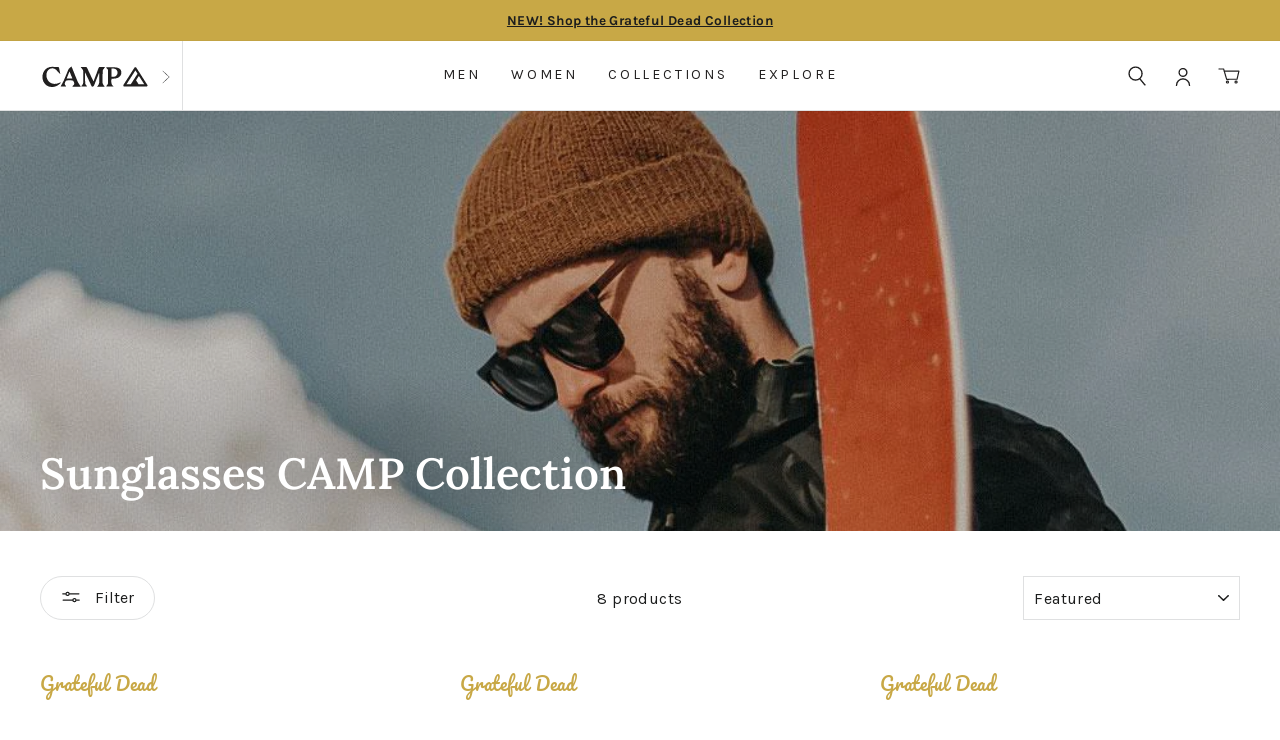

--- FILE ---
content_type: text/html; charset=utf-8
request_url: https://shwoodshop.com/collections/sunglasses-camp-collection/color-family_brown
body_size: 132056
content:
<!doctype html>
<html class="no-js" lang="en" dir="ltr">
<head>
  <script src="//shwoodshop.com/cdn/shop/files/pandectes-rules.js?v=18017515225588314429"></script>
  <meta charset="utf-8">
  <meta http-equiv="X-UA-Compatible" content="IE=edge,chrome=1">
  <meta name="viewport" content="width=device-width,initial-scale=1,user-scalable=1">
  <meta name="theme-color" content="#c8a846">
  <link rel="canonical" href="https://shwoodshop.com/collections/sunglasses-camp-collection/color-family_brown">
  <link rel="preconnect" href="https://cdn.shopify.com" crossorigin>
  <link rel="preconnect" href="https://fonts.shopifycdn.com" crossorigin>
  <link rel="dns-prefetch" href="https://productreviews.shopifycdn.com">
  <link rel="dns-prefetch" href="https://ajax.googleapis.com">
  <link rel="dns-prefetch" href="https://maps.googleapis.com">
  <link rel="dns-prefetch" href="https://maps.gstatic.com"><link rel="shortcut icon" href="//shwoodshop.com/cdn/shop/files/favicon_32x32.png?v=1623219416" type="image/png" /><title>Sunglasses CAMP Collection
 &ndash; Tagged &quot;Color Family_Brown&quot;&ndash; Shwood Eyewear
</title>
<meta name="description" content="The perfect blend of rugged durability and sustainable style at an unbeatable price."><meta property="og:site_name" content="Shwood Eyewear">
  <meta property="og:url" content="https://shwoodshop.com/collections/sunglasses-camp-collection/color-family_brown">
  <meta property="og:title" content="Sunglasses CAMP Collection">
  <meta property="og:type" content="website">
  <meta property="og:description" content="The perfect blend of rugged durability and sustainable style at an unbeatable price."><meta property="og:image" content="http://shwoodshop.com/cdn/shop/collections/Collection-Image-CAMP.png?v=1640215498">
    <meta property="og:image:secure_url" content="https://shwoodshop.com/cdn/shop/collections/Collection-Image-CAMP.png?v=1640215498">
    <meta property="og:image:width" content="1000">
    <meta property="og:image:height" content="420"><meta name="twitter:site" content="@">
  <meta name="twitter:card" content="summary_large_image">
  <meta name="twitter:title" content="Sunglasses CAMP Collection">
  <meta name="twitter:description" content="The perfect blend of rugged durability and sustainable style at an unbeatable price.">
<style data-shopify>@font-face {
  font-family: Lora;
  font-weight: 600;
  font-style: normal;
  font-display: swap;
  src: url("//shwoodshop.com/cdn/fonts/lora/lora_n6.3aa87f0c6eaa950e08df0d58173e7c15a64e7088.woff2") format("woff2"),
       url("//shwoodshop.com/cdn/fonts/lora/lora_n6.802008a8ae62702ea355fc39db9f73dde0bee416.woff") format("woff");
}

  @font-face {
  font-family: Karla;
  font-weight: 400;
  font-style: normal;
  font-display: swap;
  src: url("//shwoodshop.com/cdn/fonts/karla/karla_n4.40497e07df527e6a50e58fb17ef1950c72f3e32c.woff2") format("woff2"),
       url("//shwoodshop.com/cdn/fonts/karla/karla_n4.e9f6f9de321061073c6bfe03c28976ba8ce6ee18.woff") format("woff");
}

  @font-face {
  font-family: Pacifico;
  font-weight: 400;
  font-style: normal;
  font-display: swap;
  src: url("//shwoodshop.com/cdn/fonts/pacifico/pacifico_n4.70d15be9aa2255257fe626d87fbc1ed38436b047.woff2") format("woff2"),
       url("//shwoodshop.com/cdn/fonts/pacifico/pacifico_n4.a3007cff6385e4e75c208a720cd121ff3558d293.woff") format("woff");
}


  @font-face {
  font-family: Karla;
  font-weight: 700;
  font-style: normal;
  font-display: swap;
  src: url("//shwoodshop.com/cdn/fonts/karla/karla_n7.4358a847d4875593d69cfc3f8cc0b44c17b3ed03.woff2") format("woff2"),
       url("//shwoodshop.com/cdn/fonts/karla/karla_n7.96e322f6d76ce794f25fa29e55d6997c3fb656b6.woff") format("woff");
}

  
  @font-face {
  font-family: Karla;
  font-weight: 400;
  font-style: italic;
  font-display: swap;
  src: url("//shwoodshop.com/cdn/fonts/karla/karla_i4.2086039c16bcc3a78a72a2f7b471e3c4a7f873a6.woff2") format("woff2"),
       url("//shwoodshop.com/cdn/fonts/karla/karla_i4.7b9f59841a5960c16fa2a897a0716c8ebb183221.woff") format("woff");
}

  @font-face {
  font-family: Karla;
  font-weight: 700;
  font-style: italic;
  font-display: swap;
  src: url("//shwoodshop.com/cdn/fonts/karla/karla_i7.fe031cd65d6e02906286add4f6dda06afc2615f0.woff2") format("woff2"),
       url("//shwoodshop.com/cdn/fonts/karla/karla_i7.816d4949fa7f7d79314595d7003eda5b44e959e3.woff") format("woff");
}

</style><link href="//shwoodshop.com/cdn/shop/t/110/assets/theme.css?v=62640317356010464001746201496" rel="stylesheet" type="text/css" media="all" />
  <link href="//shwoodshop.com/cdn/shop/t/110/assets/swiper@11.min.css?v=149032547754935454041741209143" rel="stylesheet" type="text/css" media="all" />
  <link href="//shwoodshop.com/cdn/shop/t/110/assets/custom.css?v=135813036272612691021741209143" rel="stylesheet" type="text/css" media="all" />
<style data-shopify>:root {
    --typeHeaderPrimary: Lora;
    --typeHeaderFallback: serif;
    --typeHeaderSize: 30px;
    --typeHeaderWeight: 600;
    --typeHeaderLineHeight: 1.3;
    --typeHeaderSpacing: 0.0em;

    --typeBasePrimary:Karla;
    --typeBaseFallback:sans-serif;
    --typeBaseSize: 16px;
    --typeBaseWeight: 400;
    --typeBaseSpacing: 0.025em;
    --typeBaseLineHeight: 1.6;
    --typeBaselineHeightMinus01: 1.5;

    --typeAccentPrimary: Pacifico;
    --typeAccentFallback: cursive;

    --typeCollectionTitle: 18px;

    --iconWeight: 4px;
    --iconLinecaps: round;

    
      --buttonRadius: 50px;
    

    --colorGridOverlayOpacity: 0.1;
    --colorBtnPrimary:#c8a846;
    --colorBtnPrimaryLight:#d4ba6d;
    --colorBtnPrimaryDim:#bc9c38;
    --colorBtnPrimaryText:#ffffff;
    --colorCartDot:#c8a846;
    --colorLink:#1c1d1d;
    --colorTextBody:#1c1d1d;
    --colorPrice:#1c1d1d;
    --colorTextSavings:#c8a846;
    --colorSaleTag:#1c1d1d;
    --colorSaleTagText:#ffffff;
    --colorGrey : #595959;
    --colorLightGray: #989898;
    --colorBody:#ffffff;
    --colorBodyDim:#f2f2f2;
    --colorFooter:#211f1f;
    --colorFooterText:#ffffff;
    --colorBorder:#dfe0e1;
    --colorNav:#ffffff;
    --colorNavText:#211f1f;
    --colorAnnouncement:#c8a846;
    --colorAnnouncementText:#1c1d1d;
    --colorHeroText:#ffffff;
    --colorModalBg:#ffffff;
    --colorImageOverlay:#000000;
    --colorImageOverlayOpacity:0.23;
    --colorImageOverlayTextShadow:0.14;
    --colorSmallImageBg:#ffffff;
    --colorLargeImageBg:#ffffff;
    --colorGridOverlay:#000000;
    --colorDrawers:#ffffff;
    --colorDrawersDim:#f2f2f2;
    --colorDrawerBorder:#dfe0e1;
    --colorDrawerText:#211f1f;
    --colorDrawerTextDark:#000000;
    --colorDrawerButton:#c8a846;
    --colorDrawerButtonText:#ffffff;
    --colorBodyAlpha05:rgba(255, 255, 255, 0.05);
    --colorBodyLightDim:#fafafa;
    --colorBodyMediumDim:#f5f5f5;
    --colorFooterTextAlpha01:#ffffff;
    --colorHeaderTextAlpha01:rgba(33, 31, 31, 0.1);
    --colorTextBodyAlpha015:rgba(28, 29, 29, 0.15);
    --colorTextBodyAlpha005:rgba(28, 29, 29, 0.05);
    --colorTextBodyAlpha008:rgba(28, 29, 29, 0.08);
    --urlIcoSelect:url(//shwoodshop.com/cdn/shop/t/110/assets/ico-select.svg);
    --urlIcoSelectFooter:url(//shwoodshop.com/cdn/shop/t/110/assets/ico-select-footer.svg);
    --urlIcoSelectWhite:url(//shwoodshop.com/cdn/shop/t/110/assets/ico-select-white.svg);
    --grid-gutter:17px;
    --drawer-gutter:20px;
    --sizeChartMargin:25px 0;
    --sizeChartIconMargin:5px;
    --newsletterReminderPadding:40px;
    --color-body-text:#1c1d1d;
    --color-body:#ffffff;
    --color-bg:#ffffff;
  }
  .placeholder-content {
    background-image: linear-gradient(100deg, #ffffff 40%, #f7f7f7 63%, #ffffff 79%);
  }
  @media only screen and (min-width:769px){
    :root{
        --grid-gutter:22px;
        --drawer-gutter:30px;
    }
  }</style><script>
    document.documentElement.className = document.documentElement.className.replace('no-js', 'js');

    window.theme = window.theme || {};
    theme.routes = {
      home: "/",
      cart: "/cart.js",
      cartPage: "/cart",
      cartAdd: "/cart/add.js",
      cartChange: "/cart/change.js",
      search: "/search",
      predictiveSearch: "/search/suggest"
    };
    theme.strings = {
      soldOut: "Sold Out",
      unavailable: "Unavailable",
      inStockLabel: "In stock, ready to ship",
      oneStockLabel: "Low stock - [count] item left",
      otherStockLabel: "Low stock - [count] items left",
      willNotShipUntil: "Ready to ship [date]",
      willBeInStockAfter: "Back in stock [date]",
      waitingForStock: "Backordered, shipping soon",
      savePrice: "Save [saved_amount]",
      cartEmpty: "You have no items in your cart",
      cartTermsConfirmation: "You must agree with the terms and conditions of sales to checkout",
      searchCollections: "Collections",
      searchPages: "Pages",
      searchArticles: "Articles",
      productFrom: "from ",
      maxQuantity: "You can only have [quantity] of [title] in your cart."
    };
    theme.settings = {
      cartType: "drawer",
      isCustomerTemplate: false,
      moneyFormat: "${{amount}}",
      saveType: "dollar",
      productImageSize: "natural",
      productImageCover: false,
      predictiveSearch: true,
      predictiveSearchType: null,
      predictiveSearchVendor: false,
      predictiveSearchPrice: false,
      quickView: false,
      cart_shipping: 9900,
      themeName: 'Impulse',
      themeVersion: "7.4.1"
    };
  </script>

  <script>window.performance && window.performance.mark && window.performance.mark('shopify.content_for_header.start');</script><meta name="google-site-verification" content="x4CALM_qeEwhkw_wAeJyYSjKAu-ZlSr37q0gzqohcow">
<meta name="facebook-domain-verification" content="py40oclze089qe4gwfdlo2zvc8v2k6">
<meta id="shopify-digital-wallet" name="shopify-digital-wallet" content="/19921575/digital_wallets/dialog">
<meta name="shopify-checkout-api-token" content="66408464946123a743dead015f1fc462">
<meta id="in-context-paypal-metadata" data-shop-id="19921575" data-venmo-supported="false" data-environment="production" data-locale="en_US" data-paypal-v4="true" data-currency="USD">
<link rel="alternate" type="application/atom+xml" title="Feed" href="/collections/sunglasses-camp-collection/color-family_brown.atom" />
<link rel="alternate" type="application/json+oembed" href="https://shwoodshop.com/collections/sunglasses-camp-collection/color-family_brown.oembed">
<script async="async" src="/checkouts/internal/preloads.js?locale=en-US"></script>
<link rel="preconnect" href="https://shop.app" crossorigin="anonymous">
<script async="async" src="https://shop.app/checkouts/internal/preloads.js?locale=en-US&shop_id=19921575" crossorigin="anonymous"></script>
<script id="apple-pay-shop-capabilities" type="application/json">{"shopId":19921575,"countryCode":"US","currencyCode":"USD","merchantCapabilities":["supports3DS"],"merchantId":"gid:\/\/shopify\/Shop\/19921575","merchantName":"Shwood Eyewear","requiredBillingContactFields":["postalAddress","email"],"requiredShippingContactFields":["postalAddress","email"],"shippingType":"shipping","supportedNetworks":["visa","masterCard","amex","discover","elo","jcb"],"total":{"type":"pending","label":"Shwood Eyewear","amount":"1.00"},"shopifyPaymentsEnabled":true,"supportsSubscriptions":true}</script>
<script id="shopify-features" type="application/json">{"accessToken":"66408464946123a743dead015f1fc462","betas":["rich-media-storefront-analytics"],"domain":"shwoodshop.com","predictiveSearch":true,"shopId":19921575,"locale":"en"}</script>
<script>var Shopify = Shopify || {};
Shopify.shop = "shwood-shop.myshopify.com";
Shopify.locale = "en";
Shopify.currency = {"active":"USD","rate":"1.0"};
Shopify.country = "US";
Shopify.theme = {"name":"SHWOOD - Wholesale Helper Fix","id":147538936041,"schema_name":"Impulse","schema_version":"7.4.1","theme_store_id":null,"role":"main"};
Shopify.theme.handle = "null";
Shopify.theme.style = {"id":null,"handle":null};
Shopify.cdnHost = "shwoodshop.com/cdn";
Shopify.routes = Shopify.routes || {};
Shopify.routes.root = "/";</script>
<script type="module">!function(o){(o.Shopify=o.Shopify||{}).modules=!0}(window);</script>
<script>!function(o){function n(){var o=[];function n(){o.push(Array.prototype.slice.apply(arguments))}return n.q=o,n}var t=o.Shopify=o.Shopify||{};t.loadFeatures=n(),t.autoloadFeatures=n()}(window);</script>
<script>
  window.ShopifyPay = window.ShopifyPay || {};
  window.ShopifyPay.apiHost = "shop.app\/pay";
  window.ShopifyPay.redirectState = null;
</script>
<script id="shop-js-analytics" type="application/json">{"pageType":"collection"}</script>
<script defer="defer" async type="module" src="//shwoodshop.com/cdn/shopifycloud/shop-js/modules/v2/client.init-shop-cart-sync_BT-GjEfc.en.esm.js"></script>
<script defer="defer" async type="module" src="//shwoodshop.com/cdn/shopifycloud/shop-js/modules/v2/chunk.common_D58fp_Oc.esm.js"></script>
<script defer="defer" async type="module" src="//shwoodshop.com/cdn/shopifycloud/shop-js/modules/v2/chunk.modal_xMitdFEc.esm.js"></script>
<script type="module">
  await import("//shwoodshop.com/cdn/shopifycloud/shop-js/modules/v2/client.init-shop-cart-sync_BT-GjEfc.en.esm.js");
await import("//shwoodshop.com/cdn/shopifycloud/shop-js/modules/v2/chunk.common_D58fp_Oc.esm.js");
await import("//shwoodshop.com/cdn/shopifycloud/shop-js/modules/v2/chunk.modal_xMitdFEc.esm.js");

  window.Shopify.SignInWithShop?.initShopCartSync?.({"fedCMEnabled":true,"windoidEnabled":true});

</script>
<script>
  window.Shopify = window.Shopify || {};
  if (!window.Shopify.featureAssets) window.Shopify.featureAssets = {};
  window.Shopify.featureAssets['shop-js'] = {"shop-cart-sync":["modules/v2/client.shop-cart-sync_DZOKe7Ll.en.esm.js","modules/v2/chunk.common_D58fp_Oc.esm.js","modules/v2/chunk.modal_xMitdFEc.esm.js"],"init-fed-cm":["modules/v2/client.init-fed-cm_B6oLuCjv.en.esm.js","modules/v2/chunk.common_D58fp_Oc.esm.js","modules/v2/chunk.modal_xMitdFEc.esm.js"],"shop-cash-offers":["modules/v2/client.shop-cash-offers_D2sdYoxE.en.esm.js","modules/v2/chunk.common_D58fp_Oc.esm.js","modules/v2/chunk.modal_xMitdFEc.esm.js"],"shop-login-button":["modules/v2/client.shop-login-button_QeVjl5Y3.en.esm.js","modules/v2/chunk.common_D58fp_Oc.esm.js","modules/v2/chunk.modal_xMitdFEc.esm.js"],"pay-button":["modules/v2/client.pay-button_DXTOsIq6.en.esm.js","modules/v2/chunk.common_D58fp_Oc.esm.js","modules/v2/chunk.modal_xMitdFEc.esm.js"],"shop-button":["modules/v2/client.shop-button_DQZHx9pm.en.esm.js","modules/v2/chunk.common_D58fp_Oc.esm.js","modules/v2/chunk.modal_xMitdFEc.esm.js"],"avatar":["modules/v2/client.avatar_BTnouDA3.en.esm.js"],"init-windoid":["modules/v2/client.init-windoid_CR1B-cfM.en.esm.js","modules/v2/chunk.common_D58fp_Oc.esm.js","modules/v2/chunk.modal_xMitdFEc.esm.js"],"init-shop-for-new-customer-accounts":["modules/v2/client.init-shop-for-new-customer-accounts_C_vY_xzh.en.esm.js","modules/v2/client.shop-login-button_QeVjl5Y3.en.esm.js","modules/v2/chunk.common_D58fp_Oc.esm.js","modules/v2/chunk.modal_xMitdFEc.esm.js"],"init-shop-email-lookup-coordinator":["modules/v2/client.init-shop-email-lookup-coordinator_BI7n9ZSv.en.esm.js","modules/v2/chunk.common_D58fp_Oc.esm.js","modules/v2/chunk.modal_xMitdFEc.esm.js"],"init-shop-cart-sync":["modules/v2/client.init-shop-cart-sync_BT-GjEfc.en.esm.js","modules/v2/chunk.common_D58fp_Oc.esm.js","modules/v2/chunk.modal_xMitdFEc.esm.js"],"shop-toast-manager":["modules/v2/client.shop-toast-manager_DiYdP3xc.en.esm.js","modules/v2/chunk.common_D58fp_Oc.esm.js","modules/v2/chunk.modal_xMitdFEc.esm.js"],"init-customer-accounts":["modules/v2/client.init-customer-accounts_D9ZNqS-Q.en.esm.js","modules/v2/client.shop-login-button_QeVjl5Y3.en.esm.js","modules/v2/chunk.common_D58fp_Oc.esm.js","modules/v2/chunk.modal_xMitdFEc.esm.js"],"init-customer-accounts-sign-up":["modules/v2/client.init-customer-accounts-sign-up_iGw4briv.en.esm.js","modules/v2/client.shop-login-button_QeVjl5Y3.en.esm.js","modules/v2/chunk.common_D58fp_Oc.esm.js","modules/v2/chunk.modal_xMitdFEc.esm.js"],"shop-follow-button":["modules/v2/client.shop-follow-button_CqMgW2wH.en.esm.js","modules/v2/chunk.common_D58fp_Oc.esm.js","modules/v2/chunk.modal_xMitdFEc.esm.js"],"checkout-modal":["modules/v2/client.checkout-modal_xHeaAweL.en.esm.js","modules/v2/chunk.common_D58fp_Oc.esm.js","modules/v2/chunk.modal_xMitdFEc.esm.js"],"shop-login":["modules/v2/client.shop-login_D91U-Q7h.en.esm.js","modules/v2/chunk.common_D58fp_Oc.esm.js","modules/v2/chunk.modal_xMitdFEc.esm.js"],"lead-capture":["modules/v2/client.lead-capture_BJmE1dJe.en.esm.js","modules/v2/chunk.common_D58fp_Oc.esm.js","modules/v2/chunk.modal_xMitdFEc.esm.js"],"payment-terms":["modules/v2/client.payment-terms_Ci9AEqFq.en.esm.js","modules/v2/chunk.common_D58fp_Oc.esm.js","modules/v2/chunk.modal_xMitdFEc.esm.js"]};
</script>
<script>(function() {
  var isLoaded = false;
  function asyncLoad() {
    if (isLoaded) return;
    isLoaded = true;
    var urls = ["https:\/\/scripttags.justuno.com\/shopify_justuno_19921575_65341.js?shop=shwood-shop.myshopify.com","https:\/\/accessibly.app\/public\/widget\/run.js?shop=shwood-shop.myshopify.com","https:\/\/sfdr.co\/sfdr.js?sid=18548\u0026shop=shwood-shop.myshopify.com","https:\/\/accessibly.app\/public\/widget\/run.js?shop=shwood-shop.myshopify.com","https:\/\/static.dla.group\/dm-timer.js?shop=shwood-shop.myshopify.com","https:\/\/widget.ecocart.tools\/ecocart.js?shop_name=shwood-shop.myshopify.com\u0026shop=shwood-shop.myshopify.com","https:\/\/static.returngo.ai\/master.returngo.ai\/returngo.min.js?shop=shwood-shop.myshopify.com","https:\/\/id-shop.govx.com\/app\/shwood-shop.myshopify.com\/govx.js?shop=shwood-shop.myshopify.com","https:\/\/config.gorgias.chat\/bundle-loader\/01GYCC8FE6CBV2SGAXHKPY7MYV?source=shopify1click\u0026shop=shwood-shop.myshopify.com","\/\/cdn.shopify.com\/proxy\/f814a7c72ef7ced884bf4c4d210c6fc65ffd47bc61781178724c6fd0272ab334\/s3-us-west-2.amazonaws.com\/jsstore\/a\/WN2HWWKE\/reids.js?shop=shwood-shop.myshopify.com\u0026sp-cache-control=cHVibGljLCBtYXgtYWdlPTkwMA","\/\/cdn.shopify.com\/proxy\/9f50fa96359922d22382aa1b16265c44afd55368e99364775fa2b603c201449d\/app.retention.com\/shopify\/shopify_app_add_to_cart_script.js?shop=shwood-shop.myshopify.com\u0026sp-cache-control=cHVibGljLCBtYXgtYWdlPTkwMA","https:\/\/cdn.9gtb.com\/loader.js?g_cvt_id=8156adf7-d2e5-489a-a747-0b64950451fc\u0026shop=shwood-shop.myshopify.com"];
    for (var i = 0; i < urls.length; i++) {
      var s = document.createElement('script');
      s.type = 'text/javascript';
      s.async = true;
      s.src = urls[i];
      var x = document.getElementsByTagName('script')[0];
      x.parentNode.insertBefore(s, x);
    }
  };
  if(window.attachEvent) {
    window.attachEvent('onload', asyncLoad);
  } else {
    window.addEventListener('load', asyncLoad, false);
  }
})();</script>
<script id="__st">var __st={"a":19921575,"offset":-28800,"reqid":"35634803-41c9-4885-99cf-dbe54ec5e0f7-1769394069","pageurl":"shwoodshop.com\/collections\/sunglasses-camp-collection\/color-family_brown","u":"bf09f017d0c7","p":"collection","rtyp":"collection","rid":79511355441};</script>
<script>window.ShopifyPaypalV4VisibilityTracking = true;</script>
<script id="captcha-bootstrap">!function(){'use strict';const t='contact',e='account',n='new_comment',o=[[t,t],['blogs',n],['comments',n],[t,'customer']],c=[[e,'customer_login'],[e,'guest_login'],[e,'recover_customer_password'],[e,'create_customer']],r=t=>t.map((([t,e])=>`form[action*='/${t}']:not([data-nocaptcha='true']) input[name='form_type'][value='${e}']`)).join(','),a=t=>()=>t?[...document.querySelectorAll(t)].map((t=>t.form)):[];function s(){const t=[...o],e=r(t);return a(e)}const i='password',u='form_key',d=['recaptcha-v3-token','g-recaptcha-response','h-captcha-response',i],f=()=>{try{return window.sessionStorage}catch{return}},m='__shopify_v',_=t=>t.elements[u];function p(t,e,n=!1){try{const o=window.sessionStorage,c=JSON.parse(o.getItem(e)),{data:r}=function(t){const{data:e,action:n}=t;return t[m]||n?{data:e,action:n}:{data:t,action:n}}(c);for(const[e,n]of Object.entries(r))t.elements[e]&&(t.elements[e].value=n);n&&o.removeItem(e)}catch(o){console.error('form repopulation failed',{error:o})}}const l='form_type',E='cptcha';function T(t){t.dataset[E]=!0}const w=window,h=w.document,L='Shopify',v='ce_forms',y='captcha';let A=!1;((t,e)=>{const n=(g='f06e6c50-85a8-45c8-87d0-21a2b65856fe',I='https://cdn.shopify.com/shopifycloud/storefront-forms-hcaptcha/ce_storefront_forms_captcha_hcaptcha.v1.5.2.iife.js',D={infoText:'Protected by hCaptcha',privacyText:'Privacy',termsText:'Terms'},(t,e,n)=>{const o=w[L][v],c=o.bindForm;if(c)return c(t,g,e,D).then(n);var r;o.q.push([[t,g,e,D],n]),r=I,A||(h.body.append(Object.assign(h.createElement('script'),{id:'captcha-provider',async:!0,src:r})),A=!0)});var g,I,D;w[L]=w[L]||{},w[L][v]=w[L][v]||{},w[L][v].q=[],w[L][y]=w[L][y]||{},w[L][y].protect=function(t,e){n(t,void 0,e),T(t)},Object.freeze(w[L][y]),function(t,e,n,w,h,L){const[v,y,A,g]=function(t,e,n){const i=e?o:[],u=t?c:[],d=[...i,...u],f=r(d),m=r(i),_=r(d.filter((([t,e])=>n.includes(e))));return[a(f),a(m),a(_),s()]}(w,h,L),I=t=>{const e=t.target;return e instanceof HTMLFormElement?e:e&&e.form},D=t=>v().includes(t);t.addEventListener('submit',(t=>{const e=I(t);if(!e)return;const n=D(e)&&!e.dataset.hcaptchaBound&&!e.dataset.recaptchaBound,o=_(e),c=g().includes(e)&&(!o||!o.value);(n||c)&&t.preventDefault(),c&&!n&&(function(t){try{if(!f())return;!function(t){const e=f();if(!e)return;const n=_(t);if(!n)return;const o=n.value;o&&e.removeItem(o)}(t);const e=Array.from(Array(32),(()=>Math.random().toString(36)[2])).join('');!function(t,e){_(t)||t.append(Object.assign(document.createElement('input'),{type:'hidden',name:u})),t.elements[u].value=e}(t,e),function(t,e){const n=f();if(!n)return;const o=[...t.querySelectorAll(`input[type='${i}']`)].map((({name:t})=>t)),c=[...d,...o],r={};for(const[a,s]of new FormData(t).entries())c.includes(a)||(r[a]=s);n.setItem(e,JSON.stringify({[m]:1,action:t.action,data:r}))}(t,e)}catch(e){console.error('failed to persist form',e)}}(e),e.submit())}));const S=(t,e)=>{t&&!t.dataset[E]&&(n(t,e.some((e=>e===t))),T(t))};for(const o of['focusin','change'])t.addEventListener(o,(t=>{const e=I(t);D(e)&&S(e,y())}));const B=e.get('form_key'),M=e.get(l),P=B&&M;t.addEventListener('DOMContentLoaded',(()=>{const t=y();if(P)for(const e of t)e.elements[l].value===M&&p(e,B);[...new Set([...A(),...v().filter((t=>'true'===t.dataset.shopifyCaptcha))])].forEach((e=>S(e,t)))}))}(h,new URLSearchParams(w.location.search),n,t,e,['guest_login'])})(!1,!0)}();</script>
<script integrity="sha256-4kQ18oKyAcykRKYeNunJcIwy7WH5gtpwJnB7kiuLZ1E=" data-source-attribution="shopify.loadfeatures" defer="defer" src="//shwoodshop.com/cdn/shopifycloud/storefront/assets/storefront/load_feature-a0a9edcb.js" crossorigin="anonymous"></script>
<script crossorigin="anonymous" defer="defer" src="//shwoodshop.com/cdn/shopifycloud/storefront/assets/shopify_pay/storefront-65b4c6d7.js?v=20250812"></script>
<script data-source-attribution="shopify.dynamic_checkout.dynamic.init">var Shopify=Shopify||{};Shopify.PaymentButton=Shopify.PaymentButton||{isStorefrontPortableWallets:!0,init:function(){window.Shopify.PaymentButton.init=function(){};var t=document.createElement("script");t.src="https://shwoodshop.com/cdn/shopifycloud/portable-wallets/latest/portable-wallets.en.js",t.type="module",document.head.appendChild(t)}};
</script>
<script data-source-attribution="shopify.dynamic_checkout.buyer_consent">
  function portableWalletsHideBuyerConsent(e){var t=document.getElementById("shopify-buyer-consent"),n=document.getElementById("shopify-subscription-policy-button");t&&n&&(t.classList.add("hidden"),t.setAttribute("aria-hidden","true"),n.removeEventListener("click",e))}function portableWalletsShowBuyerConsent(e){var t=document.getElementById("shopify-buyer-consent"),n=document.getElementById("shopify-subscription-policy-button");t&&n&&(t.classList.remove("hidden"),t.removeAttribute("aria-hidden"),n.addEventListener("click",e))}window.Shopify?.PaymentButton&&(window.Shopify.PaymentButton.hideBuyerConsent=portableWalletsHideBuyerConsent,window.Shopify.PaymentButton.showBuyerConsent=portableWalletsShowBuyerConsent);
</script>
<script data-source-attribution="shopify.dynamic_checkout.cart.bootstrap">document.addEventListener("DOMContentLoaded",(function(){function t(){return document.querySelector("shopify-accelerated-checkout-cart, shopify-accelerated-checkout")}if(t())Shopify.PaymentButton.init();else{new MutationObserver((function(e,n){t()&&(Shopify.PaymentButton.init(),n.disconnect())})).observe(document.body,{childList:!0,subtree:!0})}}));
</script>
<link id="shopify-accelerated-checkout-styles" rel="stylesheet" media="screen" href="https://shwoodshop.com/cdn/shopifycloud/portable-wallets/latest/accelerated-checkout-backwards-compat.css" crossorigin="anonymous">
<style id="shopify-accelerated-checkout-cart">
        #shopify-buyer-consent {
  margin-top: 1em;
  display: inline-block;
  width: 100%;
}

#shopify-buyer-consent.hidden {
  display: none;
}

#shopify-subscription-policy-button {
  background: none;
  border: none;
  padding: 0;
  text-decoration: underline;
  font-size: inherit;
  cursor: pointer;
}

#shopify-subscription-policy-button::before {
  box-shadow: none;
}

      </style>

<script>window.performance && window.performance.mark && window.performance.mark('shopify.content_for_header.end');</script>

  <script  src="//shwoodshop.com/cdn/shop/t/110/assets/vendor-scripts-v11.js" defer="defer"></script><link rel="stylesheet" href="//shwoodshop.com/cdn/shop/t/110/assets/country-flags.css"><script src="//shwoodshop.com/cdn/shop/t/110/assets/theme.js?v=174528674589024663421741209143" defer="defer"></script>
  <script src="//shwoodshop.com/cdn/shop/t/110/assets/swiper@11.min.js?v=131969056604957420221741209143" defer="defer"></script>
  <script src="//shwoodshop.com/cdn/shop/t/110/assets/custom.js?v=158319277620289710931741209143" defer="defer"></script>

      <script >
        <!-- SlideRule Script Start -->
        <script name="sliderule-tracking" data-ot-ignore>
(function(){
	slideruleData = {
    "version":"v0.0.1",
    "referralExclusion":"/(paypal|visa|MasterCard|clicksafe|arcot\.com|geschuetzteinkaufen|checkout\.shopify\.com|checkout\.rechargeapps\.com|portal\.afterpay\.com|payfort)/",
    "googleSignals":true,
    "anonymizeIp":true,
    "productClicks":true,
    "persistentUserId":true,
    "hideBranding":false,
    "ecommerce":{"currencyCode":"USD",
    "impressions":[]},
    "pageType":"collection",
	"destinations":{},
    "cookieUpdate":true
	}

	
		slideruleData.themeMode = "live"
	

	
		slideruleData.collection = {
			handle: "sunglasses-camp-collection",
			description: "\u003cmeta charset=\"utf-8\"\u003e\u003cspan data-mce-fragment=\"1\"\u003eThe perfect blend of rugged durability and sustainable style at an unbeatable price.\u003c\/span\u003e",
			id: 79511355441,
			title: "Sunglasses CAMP Collection",
			products_count: 8,
			all_products_count: 8,
		}
		slideruleData.collection.rawProducts = [
			
				{"id":9144864080105,"title":"CAMP Glacier Sunglasses - Grateful Dead Bears Edition","handle":"camp-glacier-sunglasses-grateful-dead-bears-edition","description":"\u003cdiv style=\"text-align: start;\"\u003e\u003cimg style=\"float: none;\" src=\"https:\/\/cdn.shopify.com\/s\/files\/1\/1992\/1575\/files\/camp_bears_240x240.png?v=1764965416\"\u003e\u003c\/div\u003e\n\u003ch3\u003e\u003cstrong\u003eOfficially licensed by the Grateful Dead\u003c\/strong\u003e\u003c\/h3\u003e\n\u003cdiv style=\"text-align: start;\"\u003eBuilt with adventure in mind, the mixed-materials of the CAMP Eyewear collection merge together to achieve the perfect blend of rugged durability and sustainable style.  The simple silhouettes are designed for comfort and clarity, offering everything you need, and nothing you don't. \u003c\/div\u003e\n\u003cdiv style=\"text-align: start;\"\u003ePart of our Grateful Dead Collection, this limited edition Glacier frame is \u003cspan\u003einspired by the foundational icons of the jam band world. Crafted from sustainable plant-based bioplastic, each pair features laser-engraved wood accents, and the “Forever Grateful” tagline engraved on the polarized lenses. Every bundle includes a custom \u003cmeta charset=\"utf-8\"\u003eGrateful Dead sleeping bag accessory case and cleaning cloth, and a handy paracord eyewear retainer. \u003c\/span\u003e\n\u003c\/div\u003e\n\u003ctable width=\"100%\"\u003e\n\u003ctbody\u003e\n\u003ctr\u003e\n\u003ctd style=\"width: 47.3684%;\"\u003e\n\u003cul\u003e\n\u003cli\u003eSustainable plant-based bioplastic\u003cbr\u003e\n\u003c\/li\u003e\n\u003cli\u003eGenuine wood inlays with Grateful Dead engravings\u003cbr\u003e\n\u003c\/li\u003e\n\u003cli\u003eStainless steel spring hinges\u003c\/li\u003e\n\u003cli\u003eTAC\u003cmeta charset=\"utf-8\"\u003e \u003cspan\u003eor CR-39 Polarized lens with 1\u003cmeta charset=\"utf-8\"\u003e00% UVA\/UVB protection\u003c\/span\u003e\n\u003c\/li\u003e\n\u003c\/ul\u003e\n\u003c\/td\u003e\n\u003ctd style=\"width: 49.7278%;\"\u003e\n\u003cmeta charset=\"utf-8\"\u003e\n\u003cul\u003e\n\u003cli\u003eLimited-edition \"\u003cmeta charset=\"utf-8\"\u003e \u003cspan\u003eForever Grateful\u003c\/span\u003e\" lens engraving\u003c\/li\u003e\n\u003cli\u003eLimited-edition sleeping bag travel pouch\u003cbr\u003e\n\u003c\/li\u003e\n\u003cli\u003e\n\u003cmeta charset=\"utf-8\"\u003e \u003cspan\u003eLimited-edition m\u003c\/span\u003eicrofiber cleaning cloth\u003cbr\u003e\n\u003c\/li\u003e\n\u003cli\u003e\n\u003cmeta charset=\"utf-8\"\u003e1-year warranty\u003c\/li\u003e\n\u003c\/ul\u003e\n\u003c\/td\u003e\n\u003c\/tr\u003e\n\u003c\/tbody\u003e\n\u003c\/table\u003e\n\u003cp\u003e\u003cbr\u003e\u003c\/p\u003e","published_at":"2025-12-29T07:32:01-08:00","created_at":"2025-12-05T12:00:02-08:00","vendor":"Shwood","type":"Sunglasses","tags":["_label_Grateful Dead","_reviews","best sellers","camp","camp-glacier","case-grateful-stealie-sleeping-bag","Color Family_Brown","full-price-sunglasses","grateful-glacier","lens-compare","mainline","Material_Bioplastic","mens","new arrivals","non-sale product","preorder","Shape_Aviator","Size_Extra Wide","upsell:travel-case","womens"],"price":8900,"price_min":8900,"price_max":10900,"available":true,"price_varies":true,"compare_at_price":null,"compare_at_price_min":0,"compare_at_price_max":0,"compare_at_price_varies":false,"variants":[{"id":49708126699753,"title":"Desert \/ Walnut \/ Basic Polarized Sunrise","option1":"Desert","option2":"Walnut","option3":"Basic Polarized Sunrise","sku":"WCGDGDSRP","requires_shipping":true,"taxable":true,"featured_image":{"id":47658234085609,"product_id":9144864080105,"position":2,"created_at":"2025-12-05T12:05:49-08:00","updated_at":"2025-12-05T12:08:08-08:00","alt":"Desert*Walnut*Basic Polarized Sunrise + Desert*Walnut*HD Plus Polarized Sunrise + Desert*Walnut*RX | CAMP Glacier Grateful Dead Bears Sunglasses","width":2100,"height":1000,"src":"\/\/shwoodshop.com\/cdn\/shop\/files\/GlacierDesertGratefulDeadBearsSunrise_WCGDGDSRP_01.jpg?v=1764965288","variant_ids":[49708126699753,49708126732521,50008764514537]},"available":true,"name":"CAMP Glacier Sunglasses - Grateful Dead Bears Edition - Desert \/ Walnut \/ Basic Polarized Sunrise","public_title":"Desert \/ Walnut \/ Basic Polarized Sunrise","options":["Desert","Walnut","Basic Polarized Sunrise"],"price":8900,"weight":198,"compare_at_price":null,"inventory_quantity":30,"inventory_management":"shopify","inventory_policy":"deny","barcode":"850079949041","featured_media":{"alt":"Desert*Walnut*Basic Polarized Sunrise + Desert*Walnut*HD Plus Polarized Sunrise + Desert*Walnut*RX | CAMP Glacier Grateful Dead Bears Sunglasses","id":38453278736617,"position":2,"preview_image":{"aspect_ratio":2.1,"height":1000,"width":2100,"src":"\/\/shwoodshop.com\/cdn\/shop\/files\/GlacierDesertGratefulDeadBearsSunrise_WCGDGDSRP_01.jpg?v=1764965288"}},"requires_selling_plan":false,"selling_plan_allocations":[]},{"id":49708126732521,"title":"Desert \/ Walnut \/ HD Plus Polarized Sunrise","option1":"Desert","option2":"Walnut","option3":"HD Plus Polarized Sunrise","sku":"WCGDGDSRPHD","requires_shipping":true,"taxable":true,"featured_image":{"id":47658234085609,"product_id":9144864080105,"position":2,"created_at":"2025-12-05T12:05:49-08:00","updated_at":"2025-12-05T12:08:08-08:00","alt":"Desert*Walnut*Basic Polarized Sunrise + Desert*Walnut*HD Plus Polarized Sunrise + Desert*Walnut*RX | CAMP Glacier Grateful Dead Bears Sunglasses","width":2100,"height":1000,"src":"\/\/shwoodshop.com\/cdn\/shop\/files\/GlacierDesertGratefulDeadBearsSunrise_WCGDGDSRP_01.jpg?v=1764965288","variant_ids":[49708126699753,49708126732521,50008764514537]},"available":true,"name":"CAMP Glacier Sunglasses - Grateful Dead Bears Edition - Desert \/ Walnut \/ HD Plus Polarized Sunrise","public_title":"Desert \/ Walnut \/ HD Plus Polarized Sunrise","options":["Desert","Walnut","HD Plus Polarized Sunrise"],"price":10900,"weight":198,"compare_at_price":null,"inventory_quantity":30,"inventory_management":"shopify","inventory_policy":"deny","barcode":"850079949164","featured_media":{"alt":"Desert*Walnut*Basic Polarized Sunrise + Desert*Walnut*HD Plus Polarized Sunrise + Desert*Walnut*RX | CAMP Glacier Grateful Dead Bears Sunglasses","id":38453278736617,"position":2,"preview_image":{"aspect_ratio":2.1,"height":1000,"width":2100,"src":"\/\/shwoodshop.com\/cdn\/shop\/files\/GlacierDesertGratefulDeadBearsSunrise_WCGDGDSRP_01.jpg?v=1764965288"}},"requires_selling_plan":false,"selling_plan_allocations":[]},{"id":49708126765289,"title":"Desert \/ Walnut \/ Basic Polarized Brown Fade","option1":"Desert","option2":"Walnut","option3":"Basic Polarized Brown Fade","sku":"WCGDGDB2P","requires_shipping":true,"taxable":true,"featured_image":{"id":47658260365545,"product_id":9144864080105,"position":14,"created_at":"2025-12-05T12:13:11-08:00","updated_at":"2025-12-15T20:40:11-08:00","alt":"Desert*Walnut*Basic Polarized Brown Fade + Desert*Walnut*HD Plus Polarized Brown Fade + Desert*Walnut*RX | CAMP Glacier Grateful Dead Bears Sunglasses","width":2100,"height":1000,"src":"\/\/shwoodshop.com\/cdn\/shop\/files\/GlacierDesertGratefulDeadBearsBrownFade_WCGDGDB2P_01.jpg?v=1765860011","variant_ids":[49708126765289,49708126798057]},"available":true,"name":"CAMP Glacier Sunglasses - Grateful Dead Bears Edition - Desert \/ Walnut \/ Basic Polarized Brown Fade","public_title":"Desert \/ Walnut \/ Basic Polarized Brown Fade","options":["Desert","Walnut","Basic Polarized Brown Fade"],"price":8900,"weight":198,"compare_at_price":null,"inventory_quantity":-6,"inventory_management":"shopify","inventory_policy":"continue","barcode":"850079949034","featured_media":{"alt":"Desert*Walnut*Basic Polarized Brown Fade + Desert*Walnut*HD Plus Polarized Brown Fade + Desert*Walnut*RX | CAMP Glacier Grateful Dead Bears Sunglasses","id":38453295972585,"position":14,"preview_image":{"aspect_ratio":2.1,"height":1000,"width":2100,"src":"\/\/shwoodshop.com\/cdn\/shop\/files\/GlacierDesertGratefulDeadBearsBrownFade_WCGDGDB2P_01.jpg?v=1765860011"}},"requires_selling_plan":false,"selling_plan_allocations":[{"price_adjustments":[],"price":8900,"compare_at_price":null,"per_delivery_price":8900,"selling_plan_id":4613079273,"selling_plan_group_id":"6c17fabdef8f8d1808aafff6115bf384c07f7045"}]},{"id":49708126798057,"title":"Desert \/ Walnut \/ HD Plus Polarized Brown Fade","option1":"Desert","option2":"Walnut","option3":"HD Plus Polarized Brown Fade","sku":"WCGDGDB2PHD","requires_shipping":true,"taxable":true,"featured_image":{"id":47658260365545,"product_id":9144864080105,"position":14,"created_at":"2025-12-05T12:13:11-08:00","updated_at":"2025-12-15T20:40:11-08:00","alt":"Desert*Walnut*Basic Polarized Brown Fade + Desert*Walnut*HD Plus Polarized Brown Fade + Desert*Walnut*RX | CAMP Glacier Grateful Dead Bears Sunglasses","width":2100,"height":1000,"src":"\/\/shwoodshop.com\/cdn\/shop\/files\/GlacierDesertGratefulDeadBearsBrownFade_WCGDGDB2P_01.jpg?v=1765860011","variant_ids":[49708126765289,49708126798057]},"available":true,"name":"CAMP Glacier Sunglasses - Grateful Dead Bears Edition - Desert \/ Walnut \/ HD Plus Polarized Brown Fade","public_title":"Desert \/ Walnut \/ HD Plus Polarized Brown Fade","options":["Desert","Walnut","HD Plus Polarized Brown Fade"],"price":10900,"weight":198,"compare_at_price":null,"inventory_quantity":-8,"inventory_management":"shopify","inventory_policy":"continue","barcode":"850079949157","featured_media":{"alt":"Desert*Walnut*Basic Polarized Brown Fade + Desert*Walnut*HD Plus Polarized Brown Fade + Desert*Walnut*RX | CAMP Glacier Grateful Dead Bears Sunglasses","id":38453295972585,"position":14,"preview_image":{"aspect_ratio":2.1,"height":1000,"width":2100,"src":"\/\/shwoodshop.com\/cdn\/shop\/files\/GlacierDesertGratefulDeadBearsBrownFade_WCGDGDB2P_01.jpg?v=1765860011"}},"requires_selling_plan":false,"selling_plan_allocations":[{"price_adjustments":[],"price":10900,"compare_at_price":null,"per_delivery_price":10900,"selling_plan_id":4613079273,"selling_plan_group_id":"6c17fabdef8f8d1808aafff6115bf384c07f7045"}]},{"id":50008764514537,"title":"Desert \/ Walnut \/ RX","option1":"Desert","option2":"Walnut","option3":"RX","sku":"WCGDGDRX","requires_shipping":true,"taxable":true,"featured_image":{"id":47658234085609,"product_id":9144864080105,"position":2,"created_at":"2025-12-05T12:05:49-08:00","updated_at":"2025-12-05T12:08:08-08:00","alt":"Desert*Walnut*Basic Polarized Sunrise + Desert*Walnut*HD Plus Polarized Sunrise + Desert*Walnut*RX | CAMP Glacier Grateful Dead Bears Sunglasses","width":2100,"height":1000,"src":"\/\/shwoodshop.com\/cdn\/shop\/files\/GlacierDesertGratefulDeadBearsSunrise_WCGDGDSRP_01.jpg?v=1764965288","variant_ids":[49708126699753,49708126732521,50008764514537]},"available":false,"name":"CAMP Glacier Sunglasses - Grateful Dead Bears Edition - Desert \/ Walnut \/ RX","public_title":"Desert \/ Walnut \/ RX","options":["Desert","Walnut","RX"],"price":8900,"weight":198,"compare_at_price":null,"inventory_quantity":0,"inventory_management":"shopify","inventory_policy":"deny","barcode":"","featured_media":{"alt":"Desert*Walnut*Basic Polarized Sunrise + Desert*Walnut*HD Plus Polarized Sunrise + Desert*Walnut*RX | CAMP Glacier Grateful Dead Bears Sunglasses","id":38453278736617,"position":2,"preview_image":{"aspect_ratio":2.1,"height":1000,"width":2100,"src":"\/\/shwoodshop.com\/cdn\/shop\/files\/GlacierDesertGratefulDeadBearsSunrise_WCGDGDSRP_01.jpg?v=1764965288"}},"requires_selling_plan":false,"selling_plan_allocations":[]}],"images":["\/\/shwoodshop.com\/cdn\/shop\/files\/GlacierDesertGratefulDeadBearsSunrise_WCGDGDSRP_02.jpg?v=1764965288","\/\/shwoodshop.com\/cdn\/shop\/files\/GlacierDesertGratefulDeadBearsSunrise_WCGDGDSRP_01.jpg?v=1764965288","\/\/shwoodshop.com\/cdn\/shop\/files\/GlacierDesertGratefulDeadBearsSunrise_WCGDGDSRP_05.jpg?v=1764965288","\/\/shwoodshop.com\/cdn\/shop\/files\/GlacierDesertGratefulDeadBearsSunrise_GlacierDesertGratefulDeadBearsSunrise_WCGDGDSRP_14682_bf1fc06e-ba21-4072-a73f-8534db949bad.jpg?v=1764965366","\/\/shwoodshop.com\/cdn\/shop\/files\/GlacierDesertGratefulDeadBearsSunrise_WCGDGDSRP_0829.jpg?v=1764965366","\/\/shwoodshop.com\/cdn\/shop\/files\/GlacierDesertGratefulDeadBearsSunrise_WCGDGDSRP_0547_6160d1ad-bc98-4e21-b2da-b65dc6d86e5a.jpg?v=1765860011","\/\/shwoodshop.com\/cdn\/shop\/files\/GlacierDesertGratefulDeadBearsSunrise_WCGDGDSRP_0511.jpg?v=1765860011","\/\/shwoodshop.com\/cdn\/shop\/files\/GlacierDesertGratefulDeadBearsSunrise_WCGDGDSRP_0548.jpg?v=1765860011","\/\/shwoodshop.com\/cdn\/shop\/files\/GlacierDesertGratefulDeadBearsSunrise_WCGDGDSRP_03.jpg?v=1765860011","\/\/shwoodshop.com\/cdn\/shop\/files\/GlacierDesertGratefulDeadBearsSunrise_WCGDGDSRP_04.jpg?v=1765860011","\/\/shwoodshop.com\/cdn\/shop\/files\/GlacierDesertGratefulDeadBearsSunrise_WCGDGDSRP_0533.jpg?v=1765860011","\/\/shwoodshop.com\/cdn\/shop\/files\/GlacierDesertGratefulDeadBearsSunrise_WCGDGDSRP_0533_cee4755e-8e5f-442f-bff2-cc23cd7c59dd.jpg?v=1765860011","\/\/shwoodshop.com\/cdn\/shop\/files\/GlacierDesertGratefulDeadBearsBrownFade_WCGDGDB2P_02.jpg?v=1765860011","\/\/shwoodshop.com\/cdn\/shop\/files\/GlacierDesertGratefulDeadBearsBrownFade_WCGDGDB2P_01.jpg?v=1765860011","\/\/shwoodshop.com\/cdn\/shop\/files\/GlacierDesertGratefulDeadBearsBrownFade_WCGDGDB2P_05.jpg?v=1765860011","\/\/shwoodshop.com\/cdn\/shop\/files\/GlacierDesertGratefulDeadBearsBrownFade_WCGDGDB2P_0599.jpg?v=1765860011","\/\/shwoodshop.com\/cdn\/shop\/files\/GlacierDesertGratefulDeadBearsBrownFade_WCGDGDB2P_12222_3d33ccc9-1797-489c-9436-f26fbcb9e9ec.jpg?v=1765922121","\/\/shwoodshop.com\/cdn\/shop\/files\/GlacierDesertGratefulDeadBearsBrownFade_WCGDGDB2P_12267_4b905f5a-f888-446b-9a51-1568c5f62cee.jpg?v=1765922121","\/\/shwoodshop.com\/cdn\/shop\/files\/GlacierDesertGratefulDeadBearsBrownFade_WCGDGDB2P_12240.jpg?v=1765922121","\/\/shwoodshop.com\/cdn\/shop\/files\/GlacierDesertGratefulDeadBearsBrownFade_WCGDGDB2P_03.jpg?v=1765922121","\/\/shwoodshop.com\/cdn\/shop\/files\/GlacierDesertGratefulDeadBearsBrownFade_WCGDGDB2P_04.jpg?v=1765922121"],"featured_image":"\/\/shwoodshop.com\/cdn\/shop\/files\/GlacierDesertGratefulDeadBearsSunrise_WCGDGDSRP_02.jpg?v=1764965288","options":["Frame Color","Inlay Material","Lens Type"],"media":[{"alt":"Desert*Walnut*Basic Polarized Sunrise + Desert*Walnut*HD Plus Polarized Sunrise + Desert*Walnut*RX | CAMP Glacier Grateful Dead Bears Sunglasses","id":38453278769385,"position":1,"preview_image":{"aspect_ratio":2.1,"height":1000,"width":2100,"src":"\/\/shwoodshop.com\/cdn\/shop\/files\/GlacierDesertGratefulDeadBearsSunrise_WCGDGDSRP_02.jpg?v=1764965288"},"aspect_ratio":2.1,"height":1000,"media_type":"image","src":"\/\/shwoodshop.com\/cdn\/shop\/files\/GlacierDesertGratefulDeadBearsSunrise_WCGDGDSRP_02.jpg?v=1764965288","width":2100},{"alt":"Desert*Walnut*Basic Polarized Sunrise + Desert*Walnut*HD Plus Polarized Sunrise + Desert*Walnut*RX | CAMP Glacier Grateful Dead Bears Sunglasses","id":38453278736617,"position":2,"preview_image":{"aspect_ratio":2.1,"height":1000,"width":2100,"src":"\/\/shwoodshop.com\/cdn\/shop\/files\/GlacierDesertGratefulDeadBearsSunrise_WCGDGDSRP_01.jpg?v=1764965288"},"aspect_ratio":2.1,"height":1000,"media_type":"image","src":"\/\/shwoodshop.com\/cdn\/shop\/files\/GlacierDesertGratefulDeadBearsSunrise_WCGDGDSRP_01.jpg?v=1764965288","width":2100},{"alt":"Desert*Walnut*Basic Polarized Sunrise + Desert*Walnut*HD Plus Polarized Sunrise + Desert*Walnut*RX | CAMP Glacier Grateful Dead Bears Sunglasses","id":38453278867689,"position":3,"preview_image":{"aspect_ratio":2.1,"height":1000,"width":2100,"src":"\/\/shwoodshop.com\/cdn\/shop\/files\/GlacierDesertGratefulDeadBearsSunrise_WCGDGDSRP_05.jpg?v=1764965288"},"aspect_ratio":2.1,"height":1000,"media_type":"image","src":"\/\/shwoodshop.com\/cdn\/shop\/files\/GlacierDesertGratefulDeadBearsSunrise_WCGDGDSRP_05.jpg?v=1764965288","width":2100},{"alt":"Desert*Walnut*Basic Polarized Sunrise + Desert*Walnut*HD Plus Polarized Sunrise + Desert*Walnut*RX | CAMP Glacier Grateful Dead Bears Sunglasses","id":38453283455209,"position":4,"preview_image":{"aspect_ratio":2.1,"height":1000,"width":2100,"src":"\/\/shwoodshop.com\/cdn\/shop\/files\/GlacierDesertGratefulDeadBearsSunrise_GlacierDesertGratefulDeadBearsSunrise_WCGDGDSRP_14682_bf1fc06e-ba21-4072-a73f-8534db949bad.jpg?v=1764965366"},"aspect_ratio":2.1,"height":1000,"media_type":"image","src":"\/\/shwoodshop.com\/cdn\/shop\/files\/GlacierDesertGratefulDeadBearsSunrise_GlacierDesertGratefulDeadBearsSunrise_WCGDGDSRP_14682_bf1fc06e-ba21-4072-a73f-8534db949bad.jpg?v=1764965366","width":2100},{"alt":"Desert*Walnut*Basic Polarized Sunrise + Desert*Walnut*HD Plus Polarized Sunrise + Desert*Walnut*RX | CAMP Glacier Grateful Dead Bears Sunglasses","id":38453279031529,"position":5,"preview_image":{"aspect_ratio":2.1,"height":1000,"width":2100,"src":"\/\/shwoodshop.com\/cdn\/shop\/files\/GlacierDesertGratefulDeadBearsSunrise_WCGDGDSRP_0829.jpg?v=1764965366"},"aspect_ratio":2.1,"height":1000,"media_type":"image","src":"\/\/shwoodshop.com\/cdn\/shop\/files\/GlacierDesertGratefulDeadBearsSunrise_WCGDGDSRP_0829.jpg?v=1764965366","width":2100},{"alt":"Desert*Walnut*Basic Polarized Sunrise + Desert*Walnut*HD Plus Polarized Sunrise + Desert*Walnut*RX | CAMP Glacier Grateful Dead Bears Sunglasses","id":38490250084585,"position":6,"preview_image":{"aspect_ratio":2.1,"height":1000,"width":2100,"src":"\/\/shwoodshop.com\/cdn\/shop\/files\/GlacierDesertGratefulDeadBearsSunrise_WCGDGDSRP_0547_6160d1ad-bc98-4e21-b2da-b65dc6d86e5a.jpg?v=1765860011"},"aspect_ratio":2.1,"height":1000,"media_type":"image","src":"\/\/shwoodshop.com\/cdn\/shop\/files\/GlacierDesertGratefulDeadBearsSunrise_WCGDGDSRP_0547_6160d1ad-bc98-4e21-b2da-b65dc6d86e5a.jpg?v=1765860011","width":2100},{"alt":"Desert*Walnut*Basic Polarized Sunrise + Desert*Walnut*HD Plus Polarized Sunrise + Desert*Walnut*RX | CAMP Glacier Grateful Dead Bears Sunglasses","id":38453278900457,"position":7,"preview_image":{"aspect_ratio":2.1,"height":1000,"width":2100,"src":"\/\/shwoodshop.com\/cdn\/shop\/files\/GlacierDesertGratefulDeadBearsSunrise_WCGDGDSRP_0511.jpg?v=1765860011"},"aspect_ratio":2.1,"height":1000,"media_type":"image","src":"\/\/shwoodshop.com\/cdn\/shop\/files\/GlacierDesertGratefulDeadBearsSunrise_WCGDGDSRP_0511.jpg?v=1765860011","width":2100},{"alt":"Desert*Walnut*Basic Polarized Sunrise + Desert*Walnut*HD Plus Polarized Sunrise + Desert*Walnut*RX | CAMP Glacier Grateful Dead Bears Sunglasses","id":38490249986281,"position":8,"preview_image":{"aspect_ratio":2.1,"height":1000,"width":2100,"src":"\/\/shwoodshop.com\/cdn\/shop\/files\/GlacierDesertGratefulDeadBearsSunrise_WCGDGDSRP_0548.jpg?v=1765860011"},"aspect_ratio":2.1,"height":1000,"media_type":"image","src":"\/\/shwoodshop.com\/cdn\/shop\/files\/GlacierDesertGratefulDeadBearsSunrise_WCGDGDSRP_0548.jpg?v=1765860011","width":2100},{"alt":"Desert*Walnut*Basic Polarized Sunrise + Desert*Walnut*HD Plus Polarized Sunrise + Desert*Walnut*RX | CAMP Glacier Grateful Dead Bears Sunglasses","id":38453278802153,"position":9,"preview_image":{"aspect_ratio":2.1,"height":1000,"width":2100,"src":"\/\/shwoodshop.com\/cdn\/shop\/files\/GlacierDesertGratefulDeadBearsSunrise_WCGDGDSRP_03.jpg?v=1765860011"},"aspect_ratio":2.1,"height":1000,"media_type":"image","src":"\/\/shwoodshop.com\/cdn\/shop\/files\/GlacierDesertGratefulDeadBearsSunrise_WCGDGDSRP_03.jpg?v=1765860011","width":2100},{"alt":"Desert*Walnut*Basic Polarized Sunrise + Desert*Walnut*HD Plus Polarized Sunrise + Desert*Walnut*RX | CAMP Glacier Grateful Dead Bears Sunglasses","id":38453278834921,"position":10,"preview_image":{"aspect_ratio":2.1,"height":1000,"width":2100,"src":"\/\/shwoodshop.com\/cdn\/shop\/files\/GlacierDesertGratefulDeadBearsSunrise_WCGDGDSRP_04.jpg?v=1765860011"},"aspect_ratio":2.1,"height":1000,"media_type":"image","src":"\/\/shwoodshop.com\/cdn\/shop\/files\/GlacierDesertGratefulDeadBearsSunrise_WCGDGDSRP_04.jpg?v=1765860011","width":2100},{"alt":"Desert*Walnut*Basic Polarized Sunrise + Desert*Walnut*HD Plus Polarized Sunrise + Desert*Walnut*RX | CAMP Glacier Grateful Dead Bears Sunglasses","id":38453278933225,"position":11,"preview_image":{"aspect_ratio":2.1,"height":1000,"width":2100,"src":"\/\/shwoodshop.com\/cdn\/shop\/files\/GlacierDesertGratefulDeadBearsSunrise_WCGDGDSRP_0533.jpg?v=1765860011"},"aspect_ratio":2.1,"height":1000,"media_type":"image","src":"\/\/shwoodshop.com\/cdn\/shop\/files\/GlacierDesertGratefulDeadBearsSunrise_WCGDGDSRP_0533.jpg?v=1765860011","width":2100},{"alt":"Desert*Walnut*Basic Polarized Sunrise + Desert*Walnut*HD Plus Polarized Sunrise + Desert*Walnut*RX | CAMP Glacier Grateful Dead Bears Sunglasses","id":38490250019049,"position":12,"preview_image":{"aspect_ratio":2.1,"height":1000,"width":2100,"src":"\/\/shwoodshop.com\/cdn\/shop\/files\/GlacierDesertGratefulDeadBearsSunrise_WCGDGDSRP_0533_cee4755e-8e5f-442f-bff2-cc23cd7c59dd.jpg?v=1765860011"},"aspect_ratio":2.1,"height":1000,"media_type":"image","src":"\/\/shwoodshop.com\/cdn\/shop\/files\/GlacierDesertGratefulDeadBearsSunrise_WCGDGDSRP_0533_cee4755e-8e5f-442f-bff2-cc23cd7c59dd.jpg?v=1765860011","width":2100},{"alt":"Desert*Walnut*Basic Polarized Brown Fade + Desert*Walnut*HD Plus Polarized Brown Fade + Desert*Walnut*RX | CAMP Glacier Grateful Dead Bears Sunglasses","id":38453296005353,"position":13,"preview_image":{"aspect_ratio":2.1,"height":1000,"width":2100,"src":"\/\/shwoodshop.com\/cdn\/shop\/files\/GlacierDesertGratefulDeadBearsBrownFade_WCGDGDB2P_02.jpg?v=1765860011"},"aspect_ratio":2.1,"height":1000,"media_type":"image","src":"\/\/shwoodshop.com\/cdn\/shop\/files\/GlacierDesertGratefulDeadBearsBrownFade_WCGDGDB2P_02.jpg?v=1765860011","width":2100},{"alt":"Desert*Walnut*Basic Polarized Brown Fade + Desert*Walnut*HD Plus Polarized Brown Fade + Desert*Walnut*RX | CAMP Glacier Grateful Dead Bears Sunglasses","id":38453295972585,"position":14,"preview_image":{"aspect_ratio":2.1,"height":1000,"width":2100,"src":"\/\/shwoodshop.com\/cdn\/shop\/files\/GlacierDesertGratefulDeadBearsBrownFade_WCGDGDB2P_01.jpg?v=1765860011"},"aspect_ratio":2.1,"height":1000,"media_type":"image","src":"\/\/shwoodshop.com\/cdn\/shop\/files\/GlacierDesertGratefulDeadBearsBrownFade_WCGDGDB2P_01.jpg?v=1765860011","width":2100},{"alt":"Desert*Walnut*Basic Polarized Brown Fade + Desert*Walnut*HD Plus Polarized Brown Fade + Desert*Walnut*RX | CAMP Glacier Grateful Dead Bears Sunglasses","id":38453296103657,"position":15,"preview_image":{"aspect_ratio":2.1,"height":1000,"width":2100,"src":"\/\/shwoodshop.com\/cdn\/shop\/files\/GlacierDesertGratefulDeadBearsBrownFade_WCGDGDB2P_05.jpg?v=1765860011"},"aspect_ratio":2.1,"height":1000,"media_type":"image","src":"\/\/shwoodshop.com\/cdn\/shop\/files\/GlacierDesertGratefulDeadBearsBrownFade_WCGDGDB2P_05.jpg?v=1765860011","width":2100},{"alt":"Desert*Walnut*Basic Polarized Brown Fade + Desert*Walnut*HD Plus Polarized Brown Fade + Desert*Walnut*RX | CAMP Glacier Grateful Dead Bears Sunglasses","id":38453296136425,"position":16,"preview_image":{"aspect_ratio":2.1,"height":1000,"width":2100,"src":"\/\/shwoodshop.com\/cdn\/shop\/files\/GlacierDesertGratefulDeadBearsBrownFade_WCGDGDB2P_0599.jpg?v=1765860011"},"aspect_ratio":2.1,"height":1000,"media_type":"image","src":"\/\/shwoodshop.com\/cdn\/shop\/files\/GlacierDesertGratefulDeadBearsBrownFade_WCGDGDB2P_0599.jpg?v=1765860011","width":2100},{"alt":"Desert*Walnut*Basic Polarized Brown Fade + Desert*Walnut*HD Plus Polarized Brown Fade + Desert*Walnut*RX | CAMP Glacier Grateful Dead Bears Sunglasses","id":38492509798633,"position":17,"preview_image":{"aspect_ratio":2.1,"height":1000,"width":2100,"src":"\/\/shwoodshop.com\/cdn\/shop\/files\/GlacierDesertGratefulDeadBearsBrownFade_WCGDGDB2P_12222_3d33ccc9-1797-489c-9436-f26fbcb9e9ec.jpg?v=1765922121"},"aspect_ratio":2.1,"height":1000,"media_type":"image","src":"\/\/shwoodshop.com\/cdn\/shop\/files\/GlacierDesertGratefulDeadBearsBrownFade_WCGDGDB2P_12222_3d33ccc9-1797-489c-9436-f26fbcb9e9ec.jpg?v=1765922121","width":2100},{"alt":"Desert*Walnut*Basic Polarized Brown Fade + Desert*Walnut*HD Plus Polarized Brown Fade + Desert*Walnut*RX | CAMP Glacier Grateful Dead Bears Sunglasses","id":38490250051817,"position":18,"preview_image":{"aspect_ratio":2.1,"height":1000,"width":2100,"src":"\/\/shwoodshop.com\/cdn\/shop\/files\/GlacierDesertGratefulDeadBearsBrownFade_WCGDGDB2P_12267_4b905f5a-f888-446b-9a51-1568c5f62cee.jpg?v=1765922121"},"aspect_ratio":2.1,"height":1000,"media_type":"image","src":"\/\/shwoodshop.com\/cdn\/shop\/files\/GlacierDesertGratefulDeadBearsBrownFade_WCGDGDB2P_12267_4b905f5a-f888-446b-9a51-1568c5f62cee.jpg?v=1765922121","width":2100},{"alt":"Desert*Walnut*Basic Polarized Brown Fade + Desert*Walnut*HD Plus Polarized Brown Fade + Desert*Walnut*RX | CAMP Glacier Grateful Dead Bears Sunglasses","id":38453296267497,"position":19,"preview_image":{"aspect_ratio":2.1,"height":1000,"width":2100,"src":"\/\/shwoodshop.com\/cdn\/shop\/files\/GlacierDesertGratefulDeadBearsBrownFade_WCGDGDB2P_12240.jpg?v=1765922121"},"aspect_ratio":2.1,"height":1000,"media_type":"image","src":"\/\/shwoodshop.com\/cdn\/shop\/files\/GlacierDesertGratefulDeadBearsBrownFade_WCGDGDB2P_12240.jpg?v=1765922121","width":2100},{"alt":"Desert*Walnut*Basic Polarized Brown Fade + Desert*Walnut*HD Plus Polarized Brown Fade + Desert*Walnut*RX | CAMP Glacier Grateful Dead Bears Sunglasses","id":38453296038121,"position":20,"preview_image":{"aspect_ratio":2.1,"height":1000,"width":2100,"src":"\/\/shwoodshop.com\/cdn\/shop\/files\/GlacierDesertGratefulDeadBearsBrownFade_WCGDGDB2P_03.jpg?v=1765922121"},"aspect_ratio":2.1,"height":1000,"media_type":"image","src":"\/\/shwoodshop.com\/cdn\/shop\/files\/GlacierDesertGratefulDeadBearsBrownFade_WCGDGDB2P_03.jpg?v=1765922121","width":2100},{"alt":"Desert*Walnut*Basic Polarized Brown Fade + Desert*Walnut*HD Plus Polarized Brown Fade + Desert*Walnut*RX | CAMP Glacier Grateful Dead Bears Sunglasses","id":38453296070889,"position":21,"preview_image":{"aspect_ratio":2.1,"height":1000,"width":2100,"src":"\/\/shwoodshop.com\/cdn\/shop\/files\/GlacierDesertGratefulDeadBearsBrownFade_WCGDGDB2P_04.jpg?v=1765922121"},"aspect_ratio":2.1,"height":1000,"media_type":"image","src":"\/\/shwoodshop.com\/cdn\/shop\/files\/GlacierDesertGratefulDeadBearsBrownFade_WCGDGDB2P_04.jpg?v=1765922121","width":2100}],"requires_selling_plan":false,"selling_plan_groups":[{"id":"6c17fabdef8f8d1808aafff6115bf384c07f7045","name":"Preorder","options":[{"name":"Preorder","position":1,"values":["Full payment"]}],"selling_plans":[{"id":4613079273,"name":"Preorder","description":null,"options":[{"name":"Preorder","position":1,"value":"Full payment"}],"recurring_deliveries":false,"price_adjustments":[],"checkout_charge":{"value_type":"percentage","value":100}}],"app_id":null}],"content":"\u003cdiv style=\"text-align: start;\"\u003e\u003cimg style=\"float: none;\" src=\"https:\/\/cdn.shopify.com\/s\/files\/1\/1992\/1575\/files\/camp_bears_240x240.png?v=1764965416\"\u003e\u003c\/div\u003e\n\u003ch3\u003e\u003cstrong\u003eOfficially licensed by the Grateful Dead\u003c\/strong\u003e\u003c\/h3\u003e\n\u003cdiv style=\"text-align: start;\"\u003eBuilt with adventure in mind, the mixed-materials of the CAMP Eyewear collection merge together to achieve the perfect blend of rugged durability and sustainable style.  The simple silhouettes are designed for comfort and clarity, offering everything you need, and nothing you don't. \u003c\/div\u003e\n\u003cdiv style=\"text-align: start;\"\u003ePart of our Grateful Dead Collection, this limited edition Glacier frame is \u003cspan\u003einspired by the foundational icons of the jam band world. Crafted from sustainable plant-based bioplastic, each pair features laser-engraved wood accents, and the “Forever Grateful” tagline engraved on the polarized lenses. Every bundle includes a custom \u003cmeta charset=\"utf-8\"\u003eGrateful Dead sleeping bag accessory case and cleaning cloth, and a handy paracord eyewear retainer. \u003c\/span\u003e\n\u003c\/div\u003e\n\u003ctable width=\"100%\"\u003e\n\u003ctbody\u003e\n\u003ctr\u003e\n\u003ctd style=\"width: 47.3684%;\"\u003e\n\u003cul\u003e\n\u003cli\u003eSustainable plant-based bioplastic\u003cbr\u003e\n\u003c\/li\u003e\n\u003cli\u003eGenuine wood inlays with Grateful Dead engravings\u003cbr\u003e\n\u003c\/li\u003e\n\u003cli\u003eStainless steel spring hinges\u003c\/li\u003e\n\u003cli\u003eTAC\u003cmeta charset=\"utf-8\"\u003e \u003cspan\u003eor CR-39 Polarized lens with 1\u003cmeta charset=\"utf-8\"\u003e00% UVA\/UVB protection\u003c\/span\u003e\n\u003c\/li\u003e\n\u003c\/ul\u003e\n\u003c\/td\u003e\n\u003ctd style=\"width: 49.7278%;\"\u003e\n\u003cmeta charset=\"utf-8\"\u003e\n\u003cul\u003e\n\u003cli\u003eLimited-edition \"\u003cmeta charset=\"utf-8\"\u003e \u003cspan\u003eForever Grateful\u003c\/span\u003e\" lens engraving\u003c\/li\u003e\n\u003cli\u003eLimited-edition sleeping bag travel pouch\u003cbr\u003e\n\u003c\/li\u003e\n\u003cli\u003e\n\u003cmeta charset=\"utf-8\"\u003e \u003cspan\u003eLimited-edition m\u003c\/span\u003eicrofiber cleaning cloth\u003cbr\u003e\n\u003c\/li\u003e\n\u003cli\u003e\n\u003cmeta charset=\"utf-8\"\u003e1-year warranty\u003c\/li\u003e\n\u003c\/ul\u003e\n\u003c\/td\u003e\n\u003c\/tr\u003e\n\u003c\/tbody\u003e\n\u003c\/table\u003e\n\u003cp\u003e\u003cbr\u003e\u003c\/p\u003e"},
			
				{"id":9144893505769,"title":"CAMP Topo Sunglasses - Grateful Dead Bears Edition","handle":"camp-topo-sunglasses-grateful-dead-bears-edition","description":"\u003cdiv style=\"text-align: start;\"\u003e\n\u003cmeta charset=\"utf-8\"\u003e\n\u003ch3 style=\"text-align: start;\"\u003e\n\u003cimg src=\"https:\/\/cdn.shopify.com\/s\/files\/1\/1992\/1575\/files\/camp_bears_240x240.png?v=1764965416\" style=\"margin-bottom: 1px; float: none;\"\u003e\u003cbr\u003e\u003cstrong\u003eOfficially licensed by the \u003cmeta charset=\"utf-8\"\u003eGrateful Dead\u003c\/strong\u003e\n\u003c\/h3\u003e\n\u003c\/div\u003e\n\u003cdiv style=\"text-align: start;\"\u003eBuilt with adventure in mind, the mixed-materials of the CAMP Eyewear collection merge together to achieve the perfect blend of rugged durability and sustainable style.  The simple silhouettes are designed for comfort and clarity, offering everything you need, and nothing you don't.  \u003cbr\u003e\n\u003c\/div\u003e\n\u003cdiv style=\"text-align: start;\"\u003e\n\u003cmeta charset=\"utf-8\"\u003e\n\u003cdiv style=\"text-align: start;\"\u003ePart of our Grateful Dead Collection, this limited edition Topo frame is \u003cspan\u003einspired by the foundational icons of the jam band world. Crafted from sustainable plant-based bioplastic, each pair features laser-engraved wood accents, and the “Forever Grateful” tagline engraved on the polarized lenses. Every bundle includes a custom \u003cmeta charset=\"utf-8\"\u003eGrateful Dead sleeping bag accessory case and cleaning cloth, and a handy paracord eyewear retainer. \u003c\/span\u003e\n\u003c\/div\u003e\n\u003ctable width=\"100%\"\u003e\n\u003ctbody\u003e\n\u003ctr\u003e\n\u003ctd style=\"width: 47.3684%;\"\u003e\n\u003cul\u003e\n\u003cli\u003eSustainable plant-based bioplastic\u003cbr\u003e\n\u003c\/li\u003e\n\u003cli\u003eGenuine wood inlays with Grateful Dead engravings\u003cbr\u003e\n\u003c\/li\u003e\n\u003cli\u003eStainless steel spring hinges\u003c\/li\u003e\n\u003cli\u003eTAC\u003cmeta charset=\"utf-8\"\u003e \u003cspan\u003eor CR-39 Polarized lens with 1\u003cmeta charset=\"utf-8\"\u003e00% UVA\/UVB protection\u003c\/span\u003e\n\u003c\/li\u003e\n\u003c\/ul\u003e\n\u003c\/td\u003e\n\u003ctd style=\"width: 49.7278%;\"\u003e\n\u003cmeta charset=\"utf-8\"\u003e\n\u003cul\u003e\n\u003cli\u003eLimited-edition \"\u003cmeta charset=\"utf-8\"\u003e \u003cspan\u003eForever Grateful\u003c\/span\u003e\" lens engraving\u003c\/li\u003e\n\u003cli\u003eLimited-edition sleeping bag travel pouch\u003cbr\u003e\n\u003c\/li\u003e\n\u003cli\u003e\n\u003cmeta charset=\"utf-8\"\u003e \u003cspan\u003eLimited-edition m\u003c\/span\u003eicrofiber cleaning cloth\u003cbr\u003e\n\u003c\/li\u003e\n\u003cli\u003e\n\u003cmeta charset=\"utf-8\"\u003e1-year warranty\u003c\/li\u003e\n\u003c\/ul\u003e\n\u003c\/td\u003e\n\u003c\/tr\u003e\n\u003c\/tbody\u003e\n\u003c\/table\u003e\n\u003cp\u003e \u003c\/p\u003e\n\u003c\/div\u003e","published_at":"2025-12-29T07:32:04-08:00","created_at":"2025-12-05T13:03:14-08:00","vendor":"Shwood","type":"Sunglasses","tags":["_label_Grateful Dead","_reviews","best sellers","camp","camp-topo","case-grateful-stealie-sleeping-bag","Color Family_Brown","full-price-sunglasses","grateful-topo","huckberry","lens-compare","mainline","Material_Bioplastic","mens","new arrivals","non-sale product","Shape_Round","Size_Medium","upsell:travel-case","Verishop","womens"],"price":8900,"price_min":8900,"price_max":10900,"available":true,"price_varies":true,"compare_at_price":null,"compare_at_price_min":0,"compare_at_price_max":0,"compare_at_price_varies":false,"variants":[{"id":49708201869545,"title":"Desert \/ Walnut \/ Basic Polarized Sunrise","option1":"Desert","option2":"Walnut","option3":"Basic Polarized Sunrise","sku":"WCTDGDSRP","requires_shipping":true,"taxable":true,"featured_image":{"id":47658812997865,"product_id":9144893505769,"position":2,"created_at":"2025-12-05T13:07:44-08:00","updated_at":"2025-12-05T13:09:46-08:00","alt":"Desert*Walnut*Basic Polarized Sunrise + Desert*Walnut*HD Plus Polarized Sunrise + Desert*Walnut*rx | CAMP Topo Desert Grateful Dead Bears Sunglasses","width":2100,"height":1000,"src":"\/\/shwoodshop.com\/cdn\/shop\/files\/TopoDesertGratefulDeadBearsSunrise_WCTDGDSRP_01.jpg?v=1764968986","variant_ids":[49708201869545,49708201902313]},"available":true,"name":"CAMP Topo Sunglasses - Grateful Dead Bears Edition - Desert \/ Walnut \/ Basic Polarized Sunrise","public_title":"Desert \/ Walnut \/ Basic Polarized Sunrise","options":["Desert","Walnut","Basic Polarized Sunrise"],"price":8900,"weight":198,"compare_at_price":null,"inventory_quantity":30,"inventory_management":"shopify","inventory_policy":"deny","barcode":"850079949089","featured_media":{"alt":"Desert*Walnut*Basic Polarized Sunrise + Desert*Walnut*HD Plus Polarized Sunrise + Desert*Walnut*rx | CAMP Topo Desert Grateful Dead Bears Sunglasses","id":38453392310505,"position":2,"preview_image":{"aspect_ratio":2.1,"height":1000,"width":2100,"src":"\/\/shwoodshop.com\/cdn\/shop\/files\/TopoDesertGratefulDeadBearsSunrise_WCTDGDSRP_01.jpg?v=1764968986"}},"requires_selling_plan":false,"selling_plan_allocations":[]},{"id":49708201902313,"title":"Desert \/ Walnut \/ HD Plus Polarized Sunrise","option1":"Desert","option2":"Walnut","option3":"HD Plus Polarized Sunrise","sku":"WCTDGDSRPHD","requires_shipping":true,"taxable":true,"featured_image":{"id":47658812997865,"product_id":9144893505769,"position":2,"created_at":"2025-12-05T13:07:44-08:00","updated_at":"2025-12-05T13:09:46-08:00","alt":"Desert*Walnut*Basic Polarized Sunrise + Desert*Walnut*HD Plus Polarized Sunrise + Desert*Walnut*rx | CAMP Topo Desert Grateful Dead Bears Sunglasses","width":2100,"height":1000,"src":"\/\/shwoodshop.com\/cdn\/shop\/files\/TopoDesertGratefulDeadBearsSunrise_WCTDGDSRP_01.jpg?v=1764968986","variant_ids":[49708201869545,49708201902313]},"available":true,"name":"CAMP Topo Sunglasses - Grateful Dead Bears Edition - Desert \/ Walnut \/ HD Plus Polarized Sunrise","public_title":"Desert \/ Walnut \/ HD Plus Polarized Sunrise","options":["Desert","Walnut","HD Plus Polarized Sunrise"],"price":10900,"weight":198,"compare_at_price":null,"inventory_quantity":30,"inventory_management":"shopify","inventory_policy":"deny","barcode":"850079949201","featured_media":{"alt":"Desert*Walnut*Basic Polarized Sunrise + Desert*Walnut*HD Plus Polarized Sunrise + Desert*Walnut*rx | CAMP Topo Desert Grateful Dead Bears Sunglasses","id":38453392310505,"position":2,"preview_image":{"aspect_ratio":2.1,"height":1000,"width":2100,"src":"\/\/shwoodshop.com\/cdn\/shop\/files\/TopoDesertGratefulDeadBearsSunrise_WCTDGDSRP_01.jpg?v=1764968986"}},"requires_selling_plan":false,"selling_plan_allocations":[]},{"id":49708201935081,"title":"Desert \/ Walnut \/ Basic Polarized Brown Fade","option1":"Desert","option2":"Walnut","option3":"Basic Polarized Brown Fade","sku":"WCTDGDB2P","requires_shipping":true,"taxable":true,"featured_image":{"id":47658821681385,"product_id":9144893505769,"position":13,"created_at":"2025-12-05T13:12:14-08:00","updated_at":"2025-12-16T20:06:21-08:00","alt":"Desert*Walnut*Basic Polarized Brown Fade + Desert*Walnut*HD Plus Polarized Brown Fade + Desert*Walnut*rx | CAMP Topo Desert Grateful Dead Bears Sunglasses","width":2100,"height":1000,"src":"\/\/shwoodshop.com\/cdn\/shop\/files\/TopoDesertGratefulDeadBearsBrownFade_WCTDGDB2_01.jpg?v=1765944381","variant_ids":[49708201935081,49708201967849]},"available":true,"name":"CAMP Topo Sunglasses - Grateful Dead Bears Edition - Desert \/ Walnut \/ Basic Polarized Brown Fade","public_title":"Desert \/ Walnut \/ Basic Polarized Brown Fade","options":["Desert","Walnut","Basic Polarized Brown Fade"],"price":8900,"weight":198,"compare_at_price":null,"inventory_quantity":30,"inventory_management":"shopify","inventory_policy":"deny","barcode":"850079949072","featured_media":{"alt":"Desert*Walnut*Basic Polarized Brown Fade + Desert*Walnut*HD Plus Polarized Brown Fade + Desert*Walnut*rx | CAMP Topo Desert Grateful Dead Bears Sunglasses","id":38453397455081,"position":13,"preview_image":{"aspect_ratio":2.1,"height":1000,"width":2100,"src":"\/\/shwoodshop.com\/cdn\/shop\/files\/TopoDesertGratefulDeadBearsBrownFade_WCTDGDB2_01.jpg?v=1765944381"}},"requires_selling_plan":false,"selling_plan_allocations":[]},{"id":49708201967849,"title":"Desert \/ Walnut \/ HD Plus Polarized Brown Fade","option1":"Desert","option2":"Walnut","option3":"HD Plus Polarized Brown Fade","sku":"WCTDGDB2PHD","requires_shipping":true,"taxable":true,"featured_image":{"id":47658821681385,"product_id":9144893505769,"position":13,"created_at":"2025-12-05T13:12:14-08:00","updated_at":"2025-12-16T20:06:21-08:00","alt":"Desert*Walnut*Basic Polarized Brown Fade + Desert*Walnut*HD Plus Polarized Brown Fade + Desert*Walnut*rx | CAMP Topo Desert Grateful Dead Bears Sunglasses","width":2100,"height":1000,"src":"\/\/shwoodshop.com\/cdn\/shop\/files\/TopoDesertGratefulDeadBearsBrownFade_WCTDGDB2_01.jpg?v=1765944381","variant_ids":[49708201935081,49708201967849]},"available":true,"name":"CAMP Topo Sunglasses - Grateful Dead Bears Edition - Desert \/ Walnut \/ HD Plus Polarized Brown Fade","public_title":"Desert \/ Walnut \/ HD Plus Polarized Brown Fade","options":["Desert","Walnut","HD Plus Polarized Brown Fade"],"price":10900,"weight":198,"compare_at_price":null,"inventory_quantity":30,"inventory_management":"shopify","inventory_policy":"deny","barcode":"850079949195","featured_media":{"alt":"Desert*Walnut*Basic Polarized Brown Fade + Desert*Walnut*HD Plus Polarized Brown Fade + Desert*Walnut*rx | CAMP Topo Desert Grateful Dead Bears Sunglasses","id":38453397455081,"position":13,"preview_image":{"aspect_ratio":2.1,"height":1000,"width":2100,"src":"\/\/shwoodshop.com\/cdn\/shop\/files\/TopoDesertGratefulDeadBearsBrownFade_WCTDGDB2_01.jpg?v=1765944381"}},"requires_selling_plan":false,"selling_plan_allocations":[]}],"images":["\/\/shwoodshop.com\/cdn\/shop\/files\/TopoDesertGratefulDeadBearsSunrise_WCTDGDSRP_02.jpg?v=1764968986","\/\/shwoodshop.com\/cdn\/shop\/files\/TopoDesertGratefulDeadBearsSunrise_WCTDGDSRP_01.jpg?v=1764968986","\/\/shwoodshop.com\/cdn\/shop\/files\/TopoDesertGratefulDeadBearsSunrise_WCTDGDSRP_05.jpg?v=1764968986","\/\/shwoodshop.com\/cdn\/shop\/files\/TopoDesertGratefulDeadBearsSunrise_WCTDGDSRP_24.jpg?v=1764968986","\/\/shwoodshop.com\/cdn\/shop\/files\/TopoDesertGratefulDeadBearsSunrise_WCTDGDSRP_11856.jpg?v=1764968986","\/\/shwoodshop.com\/cdn\/shop\/files\/Topo_Desert_Grateful_Dead_Bears_Sunrise_WCTDGDSRP_12475_c09ea0ac-13d6-4298-a37e-e972fcef65e0.jpg?v=1765944006","\/\/shwoodshop.com\/cdn\/shop\/files\/Topo_Desert_Grateful_Dead_Bears_Sunrise_WCTDGDSRP_12530.jpg?v=1765944006","\/\/shwoodshop.com\/cdn\/shop\/files\/Topo_Desert_Grateful_Dead_Bears_Sunrise_WCTDGDSRP_12407_56031334-43b5-4498-97e6-233849b4fed2.jpg?v=1765944381","\/\/shwoodshop.com\/cdn\/shop\/files\/TopoDesertGratefulDeadBearsSunrise_WCTDGDSRP_03.jpg?v=1765944381","\/\/shwoodshop.com\/cdn\/shop\/files\/TopoDesertGratefulDeadBearsSunrise_WCTDGDSRP_04.jpg?v=1765944381","\/\/shwoodshop.com\/cdn\/shop\/files\/TopoBlackGratefulDeadStealieSunset_WCTBGDSSP_11_9ba519c3-346a-4124-8e8e-5dbde2f26ac7.jpg?v=1765944381","\/\/shwoodshop.com\/cdn\/shop\/files\/TopoDesertGratefulDeadBearsBrownFade_WCTDGDB2_02.jpg?v=1765944381","\/\/shwoodshop.com\/cdn\/shop\/files\/TopoDesertGratefulDeadBearsBrownFade_WCTDGDB2_01.jpg?v=1765944381","\/\/shwoodshop.com\/cdn\/shop\/files\/TopoDesertGratefulDeadBearsBrownFade_WCTDGDB2_05.jpg?v=1765944381","\/\/shwoodshop.com\/cdn\/shop\/files\/TopoDesertGratefulDeadBearsBrownFade_13948.jpg?v=1765944381","\/\/shwoodshop.com\/cdn\/shop\/files\/TopoDesertGratefulDeadBearsBrownFade_WCTDGDB2_3.jpg?v=1765944381","\/\/shwoodshop.com\/cdn\/shop\/files\/TopoDesertGratefulDeadBearsBrownFade_WCTDGDB2_12217_ff761524-5c93-4ce5-a964-6624d72e3c4e.jpg?v=1765944381","\/\/shwoodshop.com\/cdn\/shop\/files\/TopoDesertGratefulDeadBearsBrownFade_WCTDGDB2_12261.jpg?v=1765944381","\/\/shwoodshop.com\/cdn\/shop\/files\/TopoDesertGratefulDeadBearsBrownFade_WCTDGDB2_0521_2d0d39e1-7ab5-4727-9fd6-0da11c45260b.jpg?v=1765944381","\/\/shwoodshop.com\/cdn\/shop\/files\/TopoDesertGratefulDeadBearsBrownFade_WCTDGDB2_03.jpg?v=1765944381","\/\/shwoodshop.com\/cdn\/shop\/files\/TopoDesertGratefulDeadBearsBrownFade_WCTDGDB2_04.jpg?v=1765944381"],"featured_image":"\/\/shwoodshop.com\/cdn\/shop\/files\/TopoDesertGratefulDeadBearsSunrise_WCTDGDSRP_02.jpg?v=1764968986","options":["Frame Color","Inlay Options","Lens Tint"],"media":[{"alt":"Desert*Walnut*Basic Polarized Sunrise + Desert*Walnut*HD Plus Polarized Sunrise + Desert*Walnut*rx | CAMP Topo Desert Grateful Dead Bears Sunglasses","id":38453392343273,"position":1,"preview_image":{"aspect_ratio":2.1,"height":1000,"width":2100,"src":"\/\/shwoodshop.com\/cdn\/shop\/files\/TopoDesertGratefulDeadBearsSunrise_WCTDGDSRP_02.jpg?v=1764968986"},"aspect_ratio":2.1,"height":1000,"media_type":"image","src":"\/\/shwoodshop.com\/cdn\/shop\/files\/TopoDesertGratefulDeadBearsSunrise_WCTDGDSRP_02.jpg?v=1764968986","width":2100},{"alt":"Desert*Walnut*Basic Polarized Sunrise + Desert*Walnut*HD Plus Polarized Sunrise + Desert*Walnut*rx | CAMP Topo Desert Grateful Dead Bears Sunglasses","id":38453392310505,"position":2,"preview_image":{"aspect_ratio":2.1,"height":1000,"width":2100,"src":"\/\/shwoodshop.com\/cdn\/shop\/files\/TopoDesertGratefulDeadBearsSunrise_WCTDGDSRP_01.jpg?v=1764968986"},"aspect_ratio":2.1,"height":1000,"media_type":"image","src":"\/\/shwoodshop.com\/cdn\/shop\/files\/TopoDesertGratefulDeadBearsSunrise_WCTDGDSRP_01.jpg?v=1764968986","width":2100},{"alt":"Desert*Walnut*Basic Polarized Sunrise + Desert*Walnut*HD Plus Polarized Sunrise + Desert*Walnut*rx | CAMP Topo Desert Grateful Dead Bears Sunglasses","id":38453392441577,"position":3,"preview_image":{"aspect_ratio":2.1,"height":1000,"width":2100,"src":"\/\/shwoodshop.com\/cdn\/shop\/files\/TopoDesertGratefulDeadBearsSunrise_WCTDGDSRP_05.jpg?v=1764968986"},"aspect_ratio":2.1,"height":1000,"media_type":"image","src":"\/\/shwoodshop.com\/cdn\/shop\/files\/TopoDesertGratefulDeadBearsSunrise_WCTDGDSRP_05.jpg?v=1764968986","width":2100},{"alt":"Desert*Walnut*Basic Polarized Sunrise + Desert*Walnut*HD Plus Polarized Sunrise + Desert*Walnut*rx | CAMP Topo Desert Grateful Dead Bears Sunglasses","id":38453392474345,"position":4,"preview_image":{"aspect_ratio":2.1,"height":1000,"width":2100,"src":"\/\/shwoodshop.com\/cdn\/shop\/files\/TopoDesertGratefulDeadBearsSunrise_WCTDGDSRP_24.jpg?v=1764968986"},"aspect_ratio":2.1,"height":1000,"media_type":"image","src":"\/\/shwoodshop.com\/cdn\/shop\/files\/TopoDesertGratefulDeadBearsSunrise_WCTDGDSRP_24.jpg?v=1764968986","width":2100},{"alt":"Desert*Walnut*Basic Polarized Sunrise + Desert*Walnut*HD Plus Polarized Sunrise + Desert*Walnut*rx | CAMP Topo Desert Grateful Dead Bears Sunglasses","id":38453392507113,"position":5,"preview_image":{"aspect_ratio":2.1,"height":1000,"width":2100,"src":"\/\/shwoodshop.com\/cdn\/shop\/files\/TopoDesertGratefulDeadBearsSunrise_WCTDGDSRP_11856.jpg?v=1764968986"},"aspect_ratio":2.1,"height":1000,"media_type":"image","src":"\/\/shwoodshop.com\/cdn\/shop\/files\/TopoDesertGratefulDeadBearsSunrise_WCTDGDSRP_11856.jpg?v=1764968986","width":2100},{"alt":"Desert*Walnut*Basic Polarized Sunrise + Desert*Walnut*HD Plus Polarized Sunrise + Desert*Walnut*rx | CAMP Topo Desert Grateful Dead Bears Sunglasses","id":38493463380201,"position":6,"preview_image":{"aspect_ratio":2.1,"height":1000,"width":2100,"src":"\/\/shwoodshop.com\/cdn\/shop\/files\/Topo_Desert_Grateful_Dead_Bears_Sunrise_WCTDGDSRP_12475_c09ea0ac-13d6-4298-a37e-e972fcef65e0.jpg?v=1765944006"},"aspect_ratio":2.1,"height":1000,"media_type":"image","src":"\/\/shwoodshop.com\/cdn\/shop\/files\/Topo_Desert_Grateful_Dead_Bears_Sunrise_WCTDGDSRP_12475_c09ea0ac-13d6-4298-a37e-e972fcef65e0.jpg?v=1765944006","width":2100},{"alt":"Desert*Walnut*Basic Polarized Sunrise + Desert*Walnut*HD Plus Polarized Sunrise + Desert*Walnut*rx | CAMP Topo Desert Grateful Dead Bears Sunglasses","id":38493461938409,"position":7,"preview_image":{"aspect_ratio":2.1,"height":1000,"width":2100,"src":"\/\/shwoodshop.com\/cdn\/shop\/files\/Topo_Desert_Grateful_Dead_Bears_Sunrise_WCTDGDSRP_12530.jpg?v=1765944006"},"aspect_ratio":2.1,"height":1000,"media_type":"image","src":"\/\/shwoodshop.com\/cdn\/shop\/files\/Topo_Desert_Grateful_Dead_Bears_Sunrise_WCTDGDSRP_12530.jpg?v=1765944006","width":2100},{"alt":"Desert*Walnut*Basic Polarized Sunrise + Desert*Walnut*HD Plus Polarized Sunrise + Desert*Walnut*rx | CAMP Topo Desert Grateful Dead Bears Sunglasses","id":38493502144745,"position":8,"preview_image":{"aspect_ratio":2.1,"height":1000,"width":2100,"src":"\/\/shwoodshop.com\/cdn\/shop\/files\/Topo_Desert_Grateful_Dead_Bears_Sunrise_WCTDGDSRP_12407_56031334-43b5-4498-97e6-233849b4fed2.jpg?v=1765944381"},"aspect_ratio":2.1,"height":1000,"media_type":"image","src":"\/\/shwoodshop.com\/cdn\/shop\/files\/Topo_Desert_Grateful_Dead_Bears_Sunrise_WCTDGDSRP_12407_56031334-43b5-4498-97e6-233849b4fed2.jpg?v=1765944381","width":2100},{"alt":"Desert*Walnut*Basic Polarized Sunrise + Desert*Walnut*HD Plus Polarized Sunrise + Desert*Walnut*rx | CAMP Topo Desert Grateful Dead Bears Sunglasses","id":38453392376041,"position":9,"preview_image":{"aspect_ratio":2.1,"height":1000,"width":2100,"src":"\/\/shwoodshop.com\/cdn\/shop\/files\/TopoDesertGratefulDeadBearsSunrise_WCTDGDSRP_03.jpg?v=1765944381"},"aspect_ratio":2.1,"height":1000,"media_type":"image","src":"\/\/shwoodshop.com\/cdn\/shop\/files\/TopoDesertGratefulDeadBearsSunrise_WCTDGDSRP_03.jpg?v=1765944381","width":2100},{"alt":"Desert*Walnut*Basic Polarized Sunrise + Desert*Walnut*HD Plus Polarized Sunrise + Desert*Walnut*rx | CAMP Topo Desert Grateful Dead Bears Sunglasses","id":38453392408809,"position":10,"preview_image":{"aspect_ratio":2.1,"height":1000,"width":2100,"src":"\/\/shwoodshop.com\/cdn\/shop\/files\/TopoDesertGratefulDeadBearsSunrise_WCTDGDSRP_04.jpg?v=1765944381"},"aspect_ratio":2.1,"height":1000,"media_type":"image","src":"\/\/shwoodshop.com\/cdn\/shop\/files\/TopoDesertGratefulDeadBearsSunrise_WCTDGDSRP_04.jpg?v=1765944381","width":2100},{"alt":"Desert*Walnut*Basic Polarized Sunrise + Desert*Walnut*HD Plus Polarized Sunrise + Desert*Walnut*rx | CAMP Topo Desert Grateful Dead Bears Sunglasses","id":38453392277737,"position":11,"preview_image":{"aspect_ratio":2.1,"height":1000,"width":2100,"src":"\/\/shwoodshop.com\/cdn\/shop\/files\/TopoBlackGratefulDeadStealieSunset_WCTBGDSSP_11_9ba519c3-346a-4124-8e8e-5dbde2f26ac7.jpg?v=1765944381"},"aspect_ratio":2.1,"height":1000,"media_type":"image","src":"\/\/shwoodshop.com\/cdn\/shop\/files\/TopoBlackGratefulDeadStealieSunset_WCTBGDSSP_11_9ba519c3-346a-4124-8e8e-5dbde2f26ac7.jpg?v=1765944381","width":2100},{"alt":"Desert*Walnut*Basic Polarized Brown Fade + Desert*Walnut*HD Plus Polarized Brown Fade + Desert*Walnut*rx | CAMP Topo Desert Grateful Dead Bears Sunglasses","id":38453397487849,"position":12,"preview_image":{"aspect_ratio":2.1,"height":1000,"width":2100,"src":"\/\/shwoodshop.com\/cdn\/shop\/files\/TopoDesertGratefulDeadBearsBrownFade_WCTDGDB2_02.jpg?v=1765944381"},"aspect_ratio":2.1,"height":1000,"media_type":"image","src":"\/\/shwoodshop.com\/cdn\/shop\/files\/TopoDesertGratefulDeadBearsBrownFade_WCTDGDB2_02.jpg?v=1765944381","width":2100},{"alt":"Desert*Walnut*Basic Polarized Brown Fade + Desert*Walnut*HD Plus Polarized Brown Fade + Desert*Walnut*rx | CAMP Topo Desert Grateful Dead Bears Sunglasses","id":38453397455081,"position":13,"preview_image":{"aspect_ratio":2.1,"height":1000,"width":2100,"src":"\/\/shwoodshop.com\/cdn\/shop\/files\/TopoDesertGratefulDeadBearsBrownFade_WCTDGDB2_01.jpg?v=1765944381"},"aspect_ratio":2.1,"height":1000,"media_type":"image","src":"\/\/shwoodshop.com\/cdn\/shop\/files\/TopoDesertGratefulDeadBearsBrownFade_WCTDGDB2_01.jpg?v=1765944381","width":2100},{"alt":"Desert*Walnut*Basic Polarized Brown Fade + Desert*Walnut*HD Plus Polarized Brown Fade + Desert*Walnut*rx | CAMP Topo Desert Grateful Dead Bears Sunglasses","id":38453397618921,"position":14,"preview_image":{"aspect_ratio":2.1,"height":1000,"width":2100,"src":"\/\/shwoodshop.com\/cdn\/shop\/files\/TopoDesertGratefulDeadBearsBrownFade_WCTDGDB2_05.jpg?v=1765944381"},"aspect_ratio":2.1,"height":1000,"media_type":"image","src":"\/\/shwoodshop.com\/cdn\/shop\/files\/TopoDesertGratefulDeadBearsBrownFade_WCTDGDB2_05.jpg?v=1765944381","width":2100},{"alt":"Desert*Walnut*Basic Polarized Brown Fade + Desert*Walnut*HD Plus Polarized Brown Fade + Desert*Walnut*rx | CAMP Topo Desert Grateful Dead Bears Sunglasses","id":38453397422313,"position":15,"preview_image":{"aspect_ratio":2.1,"height":1000,"width":2100,"src":"\/\/shwoodshop.com\/cdn\/shop\/files\/TopoDesertGratefulDeadBearsBrownFade_13948.jpg?v=1765944381"},"aspect_ratio":2.1,"height":1000,"media_type":"image","src":"\/\/shwoodshop.com\/cdn\/shop\/files\/TopoDesertGratefulDeadBearsBrownFade_13948.jpg?v=1765944381","width":2100},{"alt":"Desert*Walnut*Basic Polarized Brown Fade + Desert*Walnut*HD Plus Polarized Brown Fade + Desert*Walnut*rx | CAMP Topo Desert Grateful Dead Bears Sunglasses","id":38453397520617,"position":16,"preview_image":{"aspect_ratio":2.1,"height":1000,"width":2100,"src":"\/\/shwoodshop.com\/cdn\/shop\/files\/TopoDesertGratefulDeadBearsBrownFade_WCTDGDB2_3.jpg?v=1765944381"},"aspect_ratio":2.1,"height":1000,"media_type":"image","src":"\/\/shwoodshop.com\/cdn\/shop\/files\/TopoDesertGratefulDeadBearsBrownFade_WCTDGDB2_3.jpg?v=1765944381","width":2100},{"alt":"Desert*Walnut*Basic Polarized Brown Fade + Desert*Walnut*HD Plus Polarized Brown Fade + Desert*Walnut*rx | CAMP Topo Desert Grateful Dead Bears Sunglasses","id":38492656697577,"position":17,"preview_image":{"aspect_ratio":2.1,"height":1000,"width":2100,"src":"\/\/shwoodshop.com\/cdn\/shop\/files\/TopoDesertGratefulDeadBearsBrownFade_WCTDGDB2_12217_ff761524-5c93-4ce5-a964-6624d72e3c4e.jpg?v=1765944381"},"aspect_ratio":2.1,"height":1000,"media_type":"image","src":"\/\/shwoodshop.com\/cdn\/shop\/files\/TopoDesertGratefulDeadBearsBrownFade_WCTDGDB2_12217_ff761524-5c93-4ce5-a964-6624d72e3c4e.jpg?v=1765944381","width":2100},{"alt":"Desert*Walnut*Basic Polarized Brown Fade + Desert*Walnut*HD Plus Polarized Brown Fade + Desert*Walnut*rx | CAMP Topo Desert Grateful Dead Bears Sunglasses","id":38453397717225,"position":18,"preview_image":{"aspect_ratio":2.1,"height":1000,"width":2100,"src":"\/\/shwoodshop.com\/cdn\/shop\/files\/TopoDesertGratefulDeadBearsBrownFade_WCTDGDB2_12261.jpg?v=1765944381"},"aspect_ratio":2.1,"height":1000,"media_type":"image","src":"\/\/shwoodshop.com\/cdn\/shop\/files\/TopoDesertGratefulDeadBearsBrownFade_WCTDGDB2_12261.jpg?v=1765944381","width":2100},{"alt":"Desert*Walnut*Basic Polarized Brown Fade + Desert*Walnut*HD Plus Polarized Brown Fade + Desert*Walnut*rx | CAMP Topo Desert Grateful Dead Bears Sunglasses","id":38490328858857,"position":19,"preview_image":{"aspect_ratio":2.1,"height":1000,"width":2100,"src":"\/\/shwoodshop.com\/cdn\/shop\/files\/TopoDesertGratefulDeadBearsBrownFade_WCTDGDB2_0521_2d0d39e1-7ab5-4727-9fd6-0da11c45260b.jpg?v=1765944381"},"aspect_ratio":2.1,"height":1000,"media_type":"image","src":"\/\/shwoodshop.com\/cdn\/shop\/files\/TopoDesertGratefulDeadBearsBrownFade_WCTDGDB2_0521_2d0d39e1-7ab5-4727-9fd6-0da11c45260b.jpg?v=1765944381","width":2100},{"alt":"Desert*Walnut*Basic Polarized Brown Fade + Desert*Walnut*HD Plus Polarized Brown Fade + Desert*Walnut*rx | CAMP Topo Desert Grateful Dead Bears Sunglasses","id":38453397553385,"position":20,"preview_image":{"aspect_ratio":2.1,"height":1000,"width":2100,"src":"\/\/shwoodshop.com\/cdn\/shop\/files\/TopoDesertGratefulDeadBearsBrownFade_WCTDGDB2_03.jpg?v=1765944381"},"aspect_ratio":2.1,"height":1000,"media_type":"image","src":"\/\/shwoodshop.com\/cdn\/shop\/files\/TopoDesertGratefulDeadBearsBrownFade_WCTDGDB2_03.jpg?v=1765944381","width":2100},{"alt":"Desert*Walnut*Basic Polarized Brown Fade + Desert*Walnut*HD Plus Polarized Brown Fade + Desert*Walnut*rx | CAMP Topo Desert Grateful Dead Bears Sunglasses","id":38453397586153,"position":21,"preview_image":{"aspect_ratio":2.1,"height":1000,"width":2100,"src":"\/\/shwoodshop.com\/cdn\/shop\/files\/TopoDesertGratefulDeadBearsBrownFade_WCTDGDB2_04.jpg?v=1765944381"},"aspect_ratio":2.1,"height":1000,"media_type":"image","src":"\/\/shwoodshop.com\/cdn\/shop\/files\/TopoDesertGratefulDeadBearsBrownFade_WCTDGDB2_04.jpg?v=1765944381","width":2100}],"requires_selling_plan":false,"selling_plan_groups":[],"content":"\u003cdiv style=\"text-align: start;\"\u003e\n\u003cmeta charset=\"utf-8\"\u003e\n\u003ch3 style=\"text-align: start;\"\u003e\n\u003cimg src=\"https:\/\/cdn.shopify.com\/s\/files\/1\/1992\/1575\/files\/camp_bears_240x240.png?v=1764965416\" style=\"margin-bottom: 1px; float: none;\"\u003e\u003cbr\u003e\u003cstrong\u003eOfficially licensed by the \u003cmeta charset=\"utf-8\"\u003eGrateful Dead\u003c\/strong\u003e\n\u003c\/h3\u003e\n\u003c\/div\u003e\n\u003cdiv style=\"text-align: start;\"\u003eBuilt with adventure in mind, the mixed-materials of the CAMP Eyewear collection merge together to achieve the perfect blend of rugged durability and sustainable style.  The simple silhouettes are designed for comfort and clarity, offering everything you need, and nothing you don't.  \u003cbr\u003e\n\u003c\/div\u003e\n\u003cdiv style=\"text-align: start;\"\u003e\n\u003cmeta charset=\"utf-8\"\u003e\n\u003cdiv style=\"text-align: start;\"\u003ePart of our Grateful Dead Collection, this limited edition Topo frame is \u003cspan\u003einspired by the foundational icons of the jam band world. Crafted from sustainable plant-based bioplastic, each pair features laser-engraved wood accents, and the “Forever Grateful” tagline engraved on the polarized lenses. Every bundle includes a custom \u003cmeta charset=\"utf-8\"\u003eGrateful Dead sleeping bag accessory case and cleaning cloth, and a handy paracord eyewear retainer. \u003c\/span\u003e\n\u003c\/div\u003e\n\u003ctable width=\"100%\"\u003e\n\u003ctbody\u003e\n\u003ctr\u003e\n\u003ctd style=\"width: 47.3684%;\"\u003e\n\u003cul\u003e\n\u003cli\u003eSustainable plant-based bioplastic\u003cbr\u003e\n\u003c\/li\u003e\n\u003cli\u003eGenuine wood inlays with Grateful Dead engravings\u003cbr\u003e\n\u003c\/li\u003e\n\u003cli\u003eStainless steel spring hinges\u003c\/li\u003e\n\u003cli\u003eTAC\u003cmeta charset=\"utf-8\"\u003e \u003cspan\u003eor CR-39 Polarized lens with 1\u003cmeta charset=\"utf-8\"\u003e00% UVA\/UVB protection\u003c\/span\u003e\n\u003c\/li\u003e\n\u003c\/ul\u003e\n\u003c\/td\u003e\n\u003ctd style=\"width: 49.7278%;\"\u003e\n\u003cmeta charset=\"utf-8\"\u003e\n\u003cul\u003e\n\u003cli\u003eLimited-edition \"\u003cmeta charset=\"utf-8\"\u003e \u003cspan\u003eForever Grateful\u003c\/span\u003e\" lens engraving\u003c\/li\u003e\n\u003cli\u003eLimited-edition sleeping bag travel pouch\u003cbr\u003e\n\u003c\/li\u003e\n\u003cli\u003e\n\u003cmeta charset=\"utf-8\"\u003e \u003cspan\u003eLimited-edition m\u003c\/span\u003eicrofiber cleaning cloth\u003cbr\u003e\n\u003c\/li\u003e\n\u003cli\u003e\n\u003cmeta charset=\"utf-8\"\u003e1-year warranty\u003c\/li\u003e\n\u003c\/ul\u003e\n\u003c\/td\u003e\n\u003c\/tr\u003e\n\u003c\/tbody\u003e\n\u003c\/table\u003e\n\u003cp\u003e \u003c\/p\u003e\n\u003c\/div\u003e"},
			
				{"id":9144897994985,"title":"CAMP Crag Sunglasses - Grateful Dead Bears Edition","handle":"camp-crag-sunglasses-grateful-dead-bears-edition","description":"\u003cdiv style=\"text-align: start;\"\u003e\n\u003cmeta charset=\"utf-8\"\u003e\n\u003ch3 style=\"text-align: start;\"\u003e\n\u003cimg style=\"margin-bottom: 1px; float: none;\" src=\"https:\/\/cdn.shopify.com\/s\/files\/1\/1992\/1575\/files\/camp_bears_240x240.png?v=1764965416\"\u003e\u003cbr\u003e\u003cstrong\u003eOfficially licensed by the \u003cmeta charset=\"utf-8\"\u003eGrateful Dead\u003c\/strong\u003e\n\u003c\/h3\u003e\n\u003c\/div\u003e\n\u003cdiv style=\"text-align: start;\"\u003eBuilt with adventure in mind, the mixed-materials of the CAMP Eyewear collection merge together to achieve the perfect blend of rugged durability and sustainable style.  The simple silhouettes are designed for comfort and clarity, offering everything you need, and nothing you don't.  \u003cbr\u003e\n\u003c\/div\u003e\n\u003cdiv style=\"text-align: start;\"\u003e\n\u003cmeta charset=\"utf-8\"\u003e\n\u003cdiv style=\"text-align: start;\"\u003ePart of our Grateful Dead Collection, this limited edition Crag frame is \u003cspan\u003einspired by the foundational icons of the jam band world. Crafted from sustainable plant-based bioplastic, each pair features laser-engraved wood accents, and the “Forever Grateful” tagline engraved on the polarized lenses. Every bundle includes a custom \u003cmeta charset=\"utf-8\"\u003eGrateful Dead sleeping bag accessory case and cleaning cloth, and a handy paracord eyewear retainer.\u003cbr\u003e \u003c\/span\u003e\n\u003c\/div\u003e\n\u003ctable width=\"100%\"\u003e\n\u003ctbody\u003e\n\u003ctr\u003e\n\u003ctd style=\"width: 47.3684%;\"\u003e\n\u003cul\u003e\n\u003cli\u003eSustainable plant-based bioplastic\u003cbr\u003e\n\u003c\/li\u003e\n\u003cli\u003eGenuine wood inlays with Grateful Dead engravings\u003cbr\u003e\n\u003c\/li\u003e\n\u003cli\u003eStainless steel spring hinges\u003c\/li\u003e\n\u003cli\u003eTAC\u003cmeta charset=\"utf-8\"\u003e \u003cspan\u003eor CR-39 Polarized lens with 1\u003cmeta charset=\"utf-8\"\u003e00% UVA\/UVB protection\u003c\/span\u003e\n\u003c\/li\u003e\n\u003c\/ul\u003e\n\u003c\/td\u003e\n\u003ctd style=\"width: 49.7278%;\"\u003e\n\u003cmeta charset=\"utf-8\"\u003e\n\u003cul\u003e\n\u003cli\u003eLimited-edition \"\u003cmeta charset=\"utf-8\"\u003e \u003cspan\u003eForever Grateful\u003c\/span\u003e\" lens engraving\u003c\/li\u003e\n\u003cli\u003eLimited-edition sleeping bag travel pouch\u003cbr\u003e\n\u003c\/li\u003e\n\u003cli\u003e\n\u003cmeta charset=\"utf-8\"\u003e \u003cspan\u003eLimited-edition m\u003c\/span\u003eicrofiber cleaning cloth\u003cbr\u003e\n\u003c\/li\u003e\n\u003cli\u003e\n\u003cmeta charset=\"utf-8\"\u003e1-year warranty\u003c\/li\u003e\n\u003c\/ul\u003e\n\u003c\/td\u003e\n\u003c\/tr\u003e\n\u003c\/tbody\u003e\n\u003c\/table\u003e\n\u003cp\u003e \u003c\/p\u003e\n\u003c\/div\u003e","published_at":"2025-12-29T07:32:06-08:00","created_at":"2025-12-05T13:31:24-08:00","vendor":"Shwood","type":"Sunglasses","tags":["_label_Grateful Dead","_reviews","camp","camp-cliff","case-grateful-stealie-sleeping-bag","Color Family_Brown","full-price-sunglasses","grateful-crag","huckberry","lens-compare","mainline","Material_Bioplastic","mens","non-sale product","preorder","Shape_Rectangle","Size_Wide","upsell:travel-case","Verishop","womens"],"price":8900,"price_min":8900,"price_max":10900,"available":true,"price_varies":true,"compare_at_price":null,"compare_at_price_min":0,"compare_at_price_max":0,"compare_at_price_varies":false,"variants":[{"id":49708222775529,"title":"Desert \/ Walnut \/ Basic Polarized Sunrise","option1":"Desert","option2":"Walnut","option3":"Basic Polarized Sunrise","sku":"WC2DGDSRP","requires_shipping":true,"taxable":true,"featured_image":{"id":47658925261033,"product_id":9144897994985,"position":2,"created_at":"2025-12-05T13:34:34-08:00","updated_at":"2025-12-05T13:35:03-08:00","alt":"Desert*Walnut*Basic Polarized Sunrise + Desert*Walnut*HD Plus Polarized Sunrise + Desert*Walnut*rx | CAMP Crag Desert Grateful Dead Bears Sunglasses","width":2100,"height":1000,"src":"\/\/shwoodshop.com\/cdn\/shop\/files\/CragDesertGratefulDeadBearsBrownSunrise_WC2DGDSRP_01.jpg?v=1764970503","variant_ids":[49708222775529,49708222808297]},"available":true,"name":"CAMP Crag Sunglasses - Grateful Dead Bears Edition - Desert \/ Walnut \/ Basic Polarized Sunrise","public_title":"Desert \/ Walnut \/ Basic Polarized Sunrise","options":["Desert","Walnut","Basic Polarized Sunrise"],"price":8900,"weight":198,"compare_at_price":null,"inventory_quantity":30,"inventory_management":"shopify","inventory_policy":"deny","barcode":"850079949003","featured_media":{"alt":"Desert*Walnut*Basic Polarized Sunrise + Desert*Walnut*HD Plus Polarized Sunrise + Desert*Walnut*rx | CAMP Crag Desert Grateful Dead Bears Sunglasses","id":38453440086249,"position":2,"preview_image":{"aspect_ratio":2.1,"height":1000,"width":2100,"src":"\/\/shwoodshop.com\/cdn\/shop\/files\/CragDesertGratefulDeadBearsBrownSunrise_WC2DGDSRP_01.jpg?v=1764970503"}},"requires_selling_plan":false,"selling_plan_allocations":[]},{"id":49708222808297,"title":"Desert \/ Walnut \/ HD Plus Polarized Sunrise","option1":"Desert","option2":"Walnut","option3":"HD Plus Polarized Sunrise","sku":"WC2DGDSRPHD","requires_shipping":true,"taxable":true,"featured_image":{"id":47658925261033,"product_id":9144897994985,"position":2,"created_at":"2025-12-05T13:34:34-08:00","updated_at":"2025-12-05T13:35:03-08:00","alt":"Desert*Walnut*Basic Polarized Sunrise + Desert*Walnut*HD Plus Polarized Sunrise + Desert*Walnut*rx | CAMP Crag Desert Grateful Dead Bears Sunglasses","width":2100,"height":1000,"src":"\/\/shwoodshop.com\/cdn\/shop\/files\/CragDesertGratefulDeadBearsBrownSunrise_WC2DGDSRP_01.jpg?v=1764970503","variant_ids":[49708222775529,49708222808297]},"available":true,"name":"CAMP Crag Sunglasses - Grateful Dead Bears Edition - Desert \/ Walnut \/ HD Plus Polarized Sunrise","public_title":"Desert \/ Walnut \/ HD Plus Polarized Sunrise","options":["Desert","Walnut","HD Plus Polarized Sunrise"],"price":10900,"weight":198,"compare_at_price":null,"inventory_quantity":30,"inventory_management":"shopify","inventory_policy":"deny","barcode":"850079949126","featured_media":{"alt":"Desert*Walnut*Basic Polarized Sunrise + Desert*Walnut*HD Plus Polarized Sunrise + Desert*Walnut*rx | CAMP Crag Desert Grateful Dead Bears Sunglasses","id":38453440086249,"position":2,"preview_image":{"aspect_ratio":2.1,"height":1000,"width":2100,"src":"\/\/shwoodshop.com\/cdn\/shop\/files\/CragDesertGratefulDeadBearsBrownSunrise_WC2DGDSRP_01.jpg?v=1764970503"}},"requires_selling_plan":false,"selling_plan_allocations":[]},{"id":49708222841065,"title":"Desert \/ Walnut \/ Basic Polarized Brown Fade","option1":"Desert","option2":"Walnut","option3":"Basic Polarized Brown Fade","sku":"WC2DGDB2P","requires_shipping":true,"taxable":true,"featured_image":{"id":47658929258729,"product_id":9144897994985,"position":11,"created_at":"2025-12-05T13:35:09-08:00","updated_at":"2025-12-16T19:50:31-08:00","alt":"Desert*Walnut*Basic Polarized Brown Fade + Desert*Walnut*HD Plus Polarized Brown Fade + Desert*Walnut*rx | CAMP Crag Desert Grateful Dead Bears Sunglasses","width":2100,"height":1000,"src":"\/\/shwoodshop.com\/cdn\/shop\/files\/CragDesertGratefulDeadBearsBrownFade_WC2DGDB2P_01.jpg?v=1765943431","variant_ids":[49708222841065,49708222873833]},"available":true,"name":"CAMP Crag Sunglasses - Grateful Dead Bears Edition - Desert \/ Walnut \/ Basic Polarized Brown Fade","public_title":"Desert \/ Walnut \/ Basic Polarized Brown Fade","options":["Desert","Walnut","Basic Polarized Brown Fade"],"price":8900,"weight":198,"compare_at_price":null,"inventory_quantity":30,"inventory_management":"shopify","inventory_policy":"deny","barcode":"850060167997","featured_media":{"alt":"Desert*Walnut*Basic Polarized Brown Fade + Desert*Walnut*HD Plus Polarized Brown Fade + Desert*Walnut*rx | CAMP Crag Desert Grateful Dead Bears Sunglasses","id":38453443657961,"position":11,"preview_image":{"aspect_ratio":2.1,"height":1000,"width":2100,"src":"\/\/shwoodshop.com\/cdn\/shop\/files\/CragDesertGratefulDeadBearsBrownFade_WC2DGDB2P_01.jpg?v=1765943431"}},"requires_selling_plan":false,"selling_plan_allocations":[]},{"id":49708222873833,"title":"Desert \/ Walnut \/ HD Plus Polarized Brown Fade","option1":"Desert","option2":"Walnut","option3":"HD Plus Polarized Brown Fade","sku":"WC2DGDB2PHD","requires_shipping":true,"taxable":true,"featured_image":{"id":47658929258729,"product_id":9144897994985,"position":11,"created_at":"2025-12-05T13:35:09-08:00","updated_at":"2025-12-16T19:50:31-08:00","alt":"Desert*Walnut*Basic Polarized Brown Fade + Desert*Walnut*HD Plus Polarized Brown Fade + Desert*Walnut*rx | CAMP Crag Desert Grateful Dead Bears Sunglasses","width":2100,"height":1000,"src":"\/\/shwoodshop.com\/cdn\/shop\/files\/CragDesertGratefulDeadBearsBrownFade_WC2DGDB2P_01.jpg?v=1765943431","variant_ids":[49708222841065,49708222873833]},"available":true,"name":"CAMP Crag Sunglasses - Grateful Dead Bears Edition - Desert \/ Walnut \/ HD Plus Polarized Brown Fade","public_title":"Desert \/ Walnut \/ HD Plus Polarized Brown Fade","options":["Desert","Walnut","HD Plus Polarized Brown Fade"],"price":10900,"weight":198,"compare_at_price":null,"inventory_quantity":30,"inventory_management":"shopify","inventory_policy":"deny","barcode":"850079949119","featured_media":{"alt":"Desert*Walnut*Basic Polarized Brown Fade + Desert*Walnut*HD Plus Polarized Brown Fade + Desert*Walnut*rx | CAMP Crag Desert Grateful Dead Bears Sunglasses","id":38453443657961,"position":11,"preview_image":{"aspect_ratio":2.1,"height":1000,"width":2100,"src":"\/\/shwoodshop.com\/cdn\/shop\/files\/CragDesertGratefulDeadBearsBrownFade_WC2DGDB2P_01.jpg?v=1765943431"}},"requires_selling_plan":false,"selling_plan_allocations":[]}],"images":["\/\/shwoodshop.com\/cdn\/shop\/files\/CragDesertGratefulDeadBearsBrownSunrise_WC2DGDSRP_02.jpg?v=1764970503","\/\/shwoodshop.com\/cdn\/shop\/files\/CragDesertGratefulDeadBearsBrownSunrise_WC2DGDSRP_01.jpg?v=1764970503","\/\/shwoodshop.com\/cdn\/shop\/files\/CragDesertGratefulDeadBearsBrownSunrise_WC2DGDSRP_05.jpg?v=1764970503","\/\/shwoodshop.com\/cdn\/shop\/files\/CragDesertGratefulDeadBearsBrownSunrise_WC2DGDSRP_12511.jpg?v=1765859321","\/\/shwoodshop.com\/cdn\/shop\/files\/CragDesertNew_133b4896-f7a5-4d0e-a0ed-d9b59527a1ef.jpg?v=1765927716","\/\/shwoodshop.com\/cdn\/shop\/files\/CragDesert2_4fe863f1-5a03-4fcf-be02-647a1b24d889.jpg?v=1765929321","\/\/shwoodshop.com\/cdn\/shop\/files\/Crag_Desert_Grateful_Dead_Bears_Brown_Sunrise_WC2DGDSRP_12507.jpg?v=1765943431","\/\/shwoodshop.com\/cdn\/shop\/files\/CragDesertGratefulDeadBearsBrownSunrise_WC2DGDSRP_03.jpg?v=1765943431","\/\/shwoodshop.com\/cdn\/shop\/files\/CragDesertGratefulDeadBearsBrownSunrise_WC2DGDSRP_04.jpg?v=1765943431","\/\/shwoodshop.com\/cdn\/shop\/files\/CragDesertGratefulDeadBearsBrownFade_WC2DGDB2P_02.jpg?v=1765943431","\/\/shwoodshop.com\/cdn\/shop\/files\/CragDesertGratefulDeadBearsBrownFade_WC2DGDB2P_01.jpg?v=1765943431","\/\/shwoodshop.com\/cdn\/shop\/files\/CragDesertGratefulDeadBearsBrownFade_WC2DGDB2P_05.jpg?v=1765943431","\/\/shwoodshop.com\/cdn\/shop\/files\/CragDesertGratefulDeadBearsBrownFade_15009.jpg?v=1765943431","\/\/shwoodshop.com\/cdn\/shop\/files\/CragDesertGratefulDeadBearsBrownFade_WC2DGDB2P_12241_6c07a192-ac68-4127-9e4b-5299c0f7bc3e.jpg?v=1765943431","\/\/shwoodshop.com\/cdn\/shop\/files\/CragDesertGratefulDeadBearsBrownFade_WC2DGDB2P_12252_ce520b7f-d1bd-473a-b23b-ea391f23dfdd.jpg?v=1765943431","\/\/shwoodshop.com\/cdn\/shop\/files\/CragDesertGratefulDeadBearsBrownFade_WC2DGDB2P_12254.jpg?v=1765943431","\/\/shwoodshop.com\/cdn\/shop\/files\/CragDesertGratefulDeadBearsBrownFade_WC2DGDB2P_03.jpg?v=1765943431","\/\/shwoodshop.com\/cdn\/shop\/files\/CragDesertGratefulDeadBearsBrownFade_WC2DGDB2P_04.jpg?v=1765943431"],"featured_image":"\/\/shwoodshop.com\/cdn\/shop\/files\/CragDesertGratefulDeadBearsBrownSunrise_WC2DGDSRP_02.jpg?v=1764970503","options":["Frame Color","Inlay Material","Lens Type"],"media":[{"alt":"Desert*Walnut*Basic Polarized Sunrise + Desert*Walnut*HD Plus Polarized Sunrise + Desert*Walnut*rx | CAMP Crag Desert Grateful Dead Bears Sunglasses","id":38453440119017,"position":1,"preview_image":{"aspect_ratio":2.1,"height":1000,"width":2100,"src":"\/\/shwoodshop.com\/cdn\/shop\/files\/CragDesertGratefulDeadBearsBrownSunrise_WC2DGDSRP_02.jpg?v=1764970503"},"aspect_ratio":2.1,"height":1000,"media_type":"image","src":"\/\/shwoodshop.com\/cdn\/shop\/files\/CragDesertGratefulDeadBearsBrownSunrise_WC2DGDSRP_02.jpg?v=1764970503","width":2100},{"alt":"Desert*Walnut*Basic Polarized Sunrise + Desert*Walnut*HD Plus Polarized Sunrise + Desert*Walnut*rx | CAMP Crag Desert Grateful Dead Bears Sunglasses","id":38453440086249,"position":2,"preview_image":{"aspect_ratio":2.1,"height":1000,"width":2100,"src":"\/\/shwoodshop.com\/cdn\/shop\/files\/CragDesertGratefulDeadBearsBrownSunrise_WC2DGDSRP_01.jpg?v=1764970503"},"aspect_ratio":2.1,"height":1000,"media_type":"image","src":"\/\/shwoodshop.com\/cdn\/shop\/files\/CragDesertGratefulDeadBearsBrownSunrise_WC2DGDSRP_01.jpg?v=1764970503","width":2100},{"alt":"Desert*Walnut*Basic Polarized Sunrise + Desert*Walnut*HD Plus Polarized Sunrise + Desert*Walnut*rx | CAMP Crag Desert Grateful Dead Bears Sunglasses","id":38453440217321,"position":3,"preview_image":{"aspect_ratio":2.1,"height":1000,"width":2100,"src":"\/\/shwoodshop.com\/cdn\/shop\/files\/CragDesertGratefulDeadBearsBrownSunrise_WC2DGDSRP_05.jpg?v=1764970503"},"aspect_ratio":2.1,"height":1000,"media_type":"image","src":"\/\/shwoodshop.com\/cdn\/shop\/files\/CragDesertGratefulDeadBearsBrownSunrise_WC2DGDSRP_05.jpg?v=1764970503","width":2100},{"alt":"Desert*Walnut*Basic Polarized Sunrise + Desert*Walnut*HD Plus Polarized Sunrise + Desert*Walnut*rx | CAMP Crag Desert Grateful Dead Bears Sunglasses","id":38453440282857,"position":4,"preview_image":{"aspect_ratio":2.1,"height":1000,"width":2100,"src":"\/\/shwoodshop.com\/cdn\/shop\/files\/CragDesertGratefulDeadBearsBrownSunrise_WC2DGDSRP_12511.jpg?v=1765859321"},"aspect_ratio":2.1,"height":1000,"media_type":"image","src":"\/\/shwoodshop.com\/cdn\/shop\/files\/CragDesertGratefulDeadBearsBrownSunrise_WC2DGDSRP_12511.jpg?v=1765859321","width":2100},{"alt":"Desert*Walnut*Basic Polarized Sunrise + Desert*Walnut*HD Plus Polarized Sunrise + Desert*Walnut*rx | CAMP Crag Desert Grateful Dead Bears Sunglasses","id":38492814377193,"position":5,"preview_image":{"aspect_ratio":2.1,"height":1000,"width":2100,"src":"\/\/shwoodshop.com\/cdn\/shop\/files\/CragDesertNew_133b4896-f7a5-4d0e-a0ed-d9b59527a1ef.jpg?v=1765927716"},"aspect_ratio":2.1,"height":1000,"media_type":"image","src":"\/\/shwoodshop.com\/cdn\/shop\/files\/CragDesertNew_133b4896-f7a5-4d0e-a0ed-d9b59527a1ef.jpg?v=1765927716","width":2100},{"alt":"Desert*Walnut*Basic Polarized Sunrise + Desert*Walnut*HD Plus Polarized Sunrise + Desert*Walnut*rx | CAMP Crag Desert Grateful Dead Bears Sunglasses","id":38492835512553,"position":6,"preview_image":{"aspect_ratio":2.1,"height":1000,"width":2100,"src":"\/\/shwoodshop.com\/cdn\/shop\/files\/CragDesert2_4fe863f1-5a03-4fcf-be02-647a1b24d889.jpg?v=1765929321"},"aspect_ratio":2.1,"height":1000,"media_type":"image","src":"\/\/shwoodshop.com\/cdn\/shop\/files\/CragDesert2_4fe863f1-5a03-4fcf-be02-647a1b24d889.jpg?v=1765929321","width":2100},{"alt":"Desert*Walnut*Basic Polarized Sunrise + Desert*Walnut*HD Plus Polarized Sunrise + Desert*Walnut*rx | CAMP Crag Desert Grateful Dead Bears Sunglasses","id":38493451878633,"position":7,"preview_image":{"aspect_ratio":2.1,"height":1000,"width":2100,"src":"\/\/shwoodshop.com\/cdn\/shop\/files\/Crag_Desert_Grateful_Dead_Bears_Brown_Sunrise_WC2DGDSRP_12507.jpg?v=1765943431"},"aspect_ratio":2.1,"height":1000,"media_type":"image","src":"\/\/shwoodshop.com\/cdn\/shop\/files\/Crag_Desert_Grateful_Dead_Bears_Brown_Sunrise_WC2DGDSRP_12507.jpg?v=1765943431","width":2100},{"alt":"Desert*Walnut*Basic Polarized Sunrise + Desert*Walnut*HD Plus Polarized Sunrise + Desert*Walnut*rx | CAMP Crag Desert Grateful Dead Bears Sunglasses","id":38453440151785,"position":8,"preview_image":{"aspect_ratio":2.1,"height":1000,"width":2100,"src":"\/\/shwoodshop.com\/cdn\/shop\/files\/CragDesertGratefulDeadBearsBrownSunrise_WC2DGDSRP_03.jpg?v=1765943431"},"aspect_ratio":2.1,"height":1000,"media_type":"image","src":"\/\/shwoodshop.com\/cdn\/shop\/files\/CragDesertGratefulDeadBearsBrownSunrise_WC2DGDSRP_03.jpg?v=1765943431","width":2100},{"alt":"Desert*Walnut*Basic Polarized Sunrise + Desert*Walnut*HD Plus Polarized Sunrise + Desert*Walnut*rx | CAMP Crag Desert Grateful Dead Bears Sunglasses","id":38453440184553,"position":9,"preview_image":{"aspect_ratio":2.1,"height":1000,"width":2100,"src":"\/\/shwoodshop.com\/cdn\/shop\/files\/CragDesertGratefulDeadBearsBrownSunrise_WC2DGDSRP_04.jpg?v=1765943431"},"aspect_ratio":2.1,"height":1000,"media_type":"image","src":"\/\/shwoodshop.com\/cdn\/shop\/files\/CragDesertGratefulDeadBearsBrownSunrise_WC2DGDSRP_04.jpg?v=1765943431","width":2100},{"alt":"Desert*Walnut*Basic Polarized Brown Fade + Desert*Walnut*HD Plus Polarized Brown Fade + Desert*Walnut*rx | CAMP Crag Desert Grateful Dead Bears Sunglasses","id":38453443690729,"position":10,"preview_image":{"aspect_ratio":2.1,"height":1000,"width":2100,"src":"\/\/shwoodshop.com\/cdn\/shop\/files\/CragDesertGratefulDeadBearsBrownFade_WC2DGDB2P_02.jpg?v=1765943431"},"aspect_ratio":2.1,"height":1000,"media_type":"image","src":"\/\/shwoodshop.com\/cdn\/shop\/files\/CragDesertGratefulDeadBearsBrownFade_WC2DGDB2P_02.jpg?v=1765943431","width":2100},{"alt":"Desert*Walnut*Basic Polarized Brown Fade + Desert*Walnut*HD Plus Polarized Brown Fade + Desert*Walnut*rx | CAMP Crag Desert Grateful Dead Bears Sunglasses","id":38453443657961,"position":11,"preview_image":{"aspect_ratio":2.1,"height":1000,"width":2100,"src":"\/\/shwoodshop.com\/cdn\/shop\/files\/CragDesertGratefulDeadBearsBrownFade_WC2DGDB2P_01.jpg?v=1765943431"},"aspect_ratio":2.1,"height":1000,"media_type":"image","src":"\/\/shwoodshop.com\/cdn\/shop\/files\/CragDesertGratefulDeadBearsBrownFade_WC2DGDB2P_01.jpg?v=1765943431","width":2100},{"alt":"Desert*Walnut*Basic Polarized Brown Fade + Desert*Walnut*HD Plus Polarized Brown Fade + Desert*Walnut*rx | CAMP Crag Desert Grateful Dead Bears Sunglasses","id":38453443789033,"position":12,"preview_image":{"aspect_ratio":2.1,"height":1000,"width":2100,"src":"\/\/shwoodshop.com\/cdn\/shop\/files\/CragDesertGratefulDeadBearsBrownFade_WC2DGDB2P_05.jpg?v=1765943431"},"aspect_ratio":2.1,"height":1000,"media_type":"image","src":"\/\/shwoodshop.com\/cdn\/shop\/files\/CragDesertGratefulDeadBearsBrownFade_WC2DGDB2P_05.jpg?v=1765943431","width":2100},{"alt":"Desert*Walnut*Basic Polarized Brown Fade + Desert*Walnut*HD Plus Polarized Brown Fade + Desert*Walnut*rx | CAMP Crag Desert Grateful Dead Bears Sunglasses","id":38453443625193,"position":13,"preview_image":{"aspect_ratio":2.1,"height":1000,"width":2100,"src":"\/\/shwoodshop.com\/cdn\/shop\/files\/CragDesertGratefulDeadBearsBrownFade_15009.jpg?v=1765943431"},"aspect_ratio":2.1,"height":1000,"media_type":"image","src":"\/\/shwoodshop.com\/cdn\/shop\/files\/CragDesertGratefulDeadBearsBrownFade_15009.jpg?v=1765943431","width":2100},{"alt":"Desert*Walnut*Basic Polarized Brown Fade + Desert*Walnut*HD Plus Polarized Brown Fade + Desert*Walnut*rx | CAMP Crag Desert Grateful Dead Bears Sunglasses","id":38492801630441,"position":14,"preview_image":{"aspect_ratio":2.1,"height":1000,"width":2100,"src":"\/\/shwoodshop.com\/cdn\/shop\/files\/CragDesertGratefulDeadBearsBrownFade_WC2DGDB2P_12241_6c07a192-ac68-4127-9e4b-5299c0f7bc3e.jpg?v=1765943431"},"aspect_ratio":2.1,"height":1000,"media_type":"image","src":"\/\/shwoodshop.com\/cdn\/shop\/files\/CragDesertGratefulDeadBearsBrownFade_WC2DGDB2P_12241_6c07a192-ac68-4127-9e4b-5299c0f7bc3e.jpg?v=1765943431","width":2100},{"alt":"Desert*Walnut*Basic Polarized Brown Fade + Desert*Walnut*HD Plus Polarized Brown Fade + Desert*Walnut*rx | CAMP Crag Desert Grateful Dead Bears Sunglasses","id":38492805988585,"position":15,"preview_image":{"aspect_ratio":2.1,"height":1000,"width":2100,"src":"\/\/shwoodshop.com\/cdn\/shop\/files\/CragDesertGratefulDeadBearsBrownFade_WC2DGDB2P_12252_ce520b7f-d1bd-473a-b23b-ea391f23dfdd.jpg?v=1765943431"},"aspect_ratio":2.1,"height":1000,"media_type":"image","src":"\/\/shwoodshop.com\/cdn\/shop\/files\/CragDesertGratefulDeadBearsBrownFade_WC2DGDB2P_12252_ce520b7f-d1bd-473a-b23b-ea391f23dfdd.jpg?v=1765943431","width":2100},{"alt":"Desert*Walnut*Basic Polarized Brown Fade + Desert*Walnut*HD Plus Polarized Brown Fade + Desert*Walnut*rx | CAMP Crag Desert Grateful Dead Bears Sunglasses","id":38453443887337,"position":16,"preview_image":{"aspect_ratio":2.1,"height":1000,"width":2100,"src":"\/\/shwoodshop.com\/cdn\/shop\/files\/CragDesertGratefulDeadBearsBrownFade_WC2DGDB2P_12254.jpg?v=1765943431"},"aspect_ratio":2.1,"height":1000,"media_type":"image","src":"\/\/shwoodshop.com\/cdn\/shop\/files\/CragDesertGratefulDeadBearsBrownFade_WC2DGDB2P_12254.jpg?v=1765943431","width":2100},{"alt":"Desert*Walnut*Basic Polarized Brown Fade + Desert*Walnut*HD Plus Polarized Brown Fade + Desert*Walnut*rx | CAMP Crag Desert Grateful Dead Bears Sunglasses","id":38453443723497,"position":17,"preview_image":{"aspect_ratio":2.1,"height":1000,"width":2100,"src":"\/\/shwoodshop.com\/cdn\/shop\/files\/CragDesertGratefulDeadBearsBrownFade_WC2DGDB2P_03.jpg?v=1765943431"},"aspect_ratio":2.1,"height":1000,"media_type":"image","src":"\/\/shwoodshop.com\/cdn\/shop\/files\/CragDesertGratefulDeadBearsBrownFade_WC2DGDB2P_03.jpg?v=1765943431","width":2100},{"alt":"Desert*Walnut*Basic Polarized Brown Fade + Desert*Walnut*HD Plus Polarized Brown Fade + Desert*Walnut*rx | CAMP Crag Desert Grateful Dead Bears Sunglasses","id":38453443756265,"position":18,"preview_image":{"aspect_ratio":2.1,"height":1000,"width":2100,"src":"\/\/shwoodshop.com\/cdn\/shop\/files\/CragDesertGratefulDeadBearsBrownFade_WC2DGDB2P_04.jpg?v=1765943431"},"aspect_ratio":2.1,"height":1000,"media_type":"image","src":"\/\/shwoodshop.com\/cdn\/shop\/files\/CragDesertGratefulDeadBearsBrownFade_WC2DGDB2P_04.jpg?v=1765943431","width":2100}],"requires_selling_plan":false,"selling_plan_groups":[],"content":"\u003cdiv style=\"text-align: start;\"\u003e\n\u003cmeta charset=\"utf-8\"\u003e\n\u003ch3 style=\"text-align: start;\"\u003e\n\u003cimg style=\"margin-bottom: 1px; float: none;\" src=\"https:\/\/cdn.shopify.com\/s\/files\/1\/1992\/1575\/files\/camp_bears_240x240.png?v=1764965416\"\u003e\u003cbr\u003e\u003cstrong\u003eOfficially licensed by the \u003cmeta charset=\"utf-8\"\u003eGrateful Dead\u003c\/strong\u003e\n\u003c\/h3\u003e\n\u003c\/div\u003e\n\u003cdiv style=\"text-align: start;\"\u003eBuilt with adventure in mind, the mixed-materials of the CAMP Eyewear collection merge together to achieve the perfect blend of rugged durability and sustainable style.  The simple silhouettes are designed for comfort and clarity, offering everything you need, and nothing you don't.  \u003cbr\u003e\n\u003c\/div\u003e\n\u003cdiv style=\"text-align: start;\"\u003e\n\u003cmeta charset=\"utf-8\"\u003e\n\u003cdiv style=\"text-align: start;\"\u003ePart of our Grateful Dead Collection, this limited edition Crag frame is \u003cspan\u003einspired by the foundational icons of the jam band world. Crafted from sustainable plant-based bioplastic, each pair features laser-engraved wood accents, and the “Forever Grateful” tagline engraved on the polarized lenses. Every bundle includes a custom \u003cmeta charset=\"utf-8\"\u003eGrateful Dead sleeping bag accessory case and cleaning cloth, and a handy paracord eyewear retainer.\u003cbr\u003e \u003c\/span\u003e\n\u003c\/div\u003e\n\u003ctable width=\"100%\"\u003e\n\u003ctbody\u003e\n\u003ctr\u003e\n\u003ctd style=\"width: 47.3684%;\"\u003e\n\u003cul\u003e\n\u003cli\u003eSustainable plant-based bioplastic\u003cbr\u003e\n\u003c\/li\u003e\n\u003cli\u003eGenuine wood inlays with Grateful Dead engravings\u003cbr\u003e\n\u003c\/li\u003e\n\u003cli\u003eStainless steel spring hinges\u003c\/li\u003e\n\u003cli\u003eTAC\u003cmeta charset=\"utf-8\"\u003e \u003cspan\u003eor CR-39 Polarized lens with 1\u003cmeta charset=\"utf-8\"\u003e00% UVA\/UVB protection\u003c\/span\u003e\n\u003c\/li\u003e\n\u003c\/ul\u003e\n\u003c\/td\u003e\n\u003ctd style=\"width: 49.7278%;\"\u003e\n\u003cmeta charset=\"utf-8\"\u003e\n\u003cul\u003e\n\u003cli\u003eLimited-edition \"\u003cmeta charset=\"utf-8\"\u003e \u003cspan\u003eForever Grateful\u003c\/span\u003e\" lens engraving\u003c\/li\u003e\n\u003cli\u003eLimited-edition sleeping bag travel pouch\u003cbr\u003e\n\u003c\/li\u003e\n\u003cli\u003e\n\u003cmeta charset=\"utf-8\"\u003e \u003cspan\u003eLimited-edition m\u003c\/span\u003eicrofiber cleaning cloth\u003cbr\u003e\n\u003c\/li\u003e\n\u003cli\u003e\n\u003cmeta charset=\"utf-8\"\u003e1-year warranty\u003c\/li\u003e\n\u003c\/ul\u003e\n\u003c\/td\u003e\n\u003c\/tr\u003e\n\u003c\/tbody\u003e\n\u003c\/table\u003e\n\u003cp\u003e \u003c\/p\u003e\n\u003c\/div\u003e"},
			
				{"id":8618910023913,"title":"CAMP Topo Sunglasses - Smokey Bear Edition","handle":"camp-topo-sunglasses-smokey-bear-edition","description":"\u003cdiv style=\"text-align: start;\"\u003e\n\u003cmeta charset=\"utf-8\"\u003e\n\u003ch3 style=\"text-align: start;\"\u003e\n\u003cimg style=\"margin-bottom: 1px; float: none;\" src=\"https:\/\/cdn.shopify.com\/s\/files\/1\/1992\/1575\/files\/OLP_240x240.png?v=1744924601\"\u003e\u003cbr\u003e\u003cstrong\u003eOfficially licensed by the \u003cmeta charset=\"utf-8\"\u003eU.S. Forest Service\u003c\/strong\u003e\n\u003c\/h3\u003e\n\u003c\/div\u003e\n\u003cdiv style=\"text-align: start;\"\u003eBuilt with adventure in mind, the mixed-materials of the CAMP Eyewear collection merge together to achieve the perfect blend of rugged durability and sustainable style.  The simple silhouettes are designed for comfort and clarity, offering everything you need, and nothing you don't.  \u003c\/div\u003e\n\u003cp\u003ePart of our Smokey Bear Collection, this limited edition Topo frame is \u003cspan\u003einspired by the iconic mascot of wildfire prevention. Crafted from sustainable plant-based bioplastic, each pair features laser engraved wood accents, Smokey’s hat emblem on the temple tips, and the “Only You” tagline engraved on the polarized lenses. Every bundle includes a custom Smokey Bear sleeping bag accessory case and cleaning cloth, and a handy paracord eyewear retainer. In partnership with the U.S. Forest Service, a portion of every sale goes towards wildfire prevention.\u003c\/span\u003e\u003c\/p\u003e\n\u003ctable width=\"100%\"\u003e\n\u003ctbody\u003e\n\u003ctr\u003e\n\u003ctd style=\"width: 47.3684%;\"\u003e\n\u003cul\u003e\n\u003cli\u003eSustainable plant-based bioplastic\u003cbr\u003e\n\u003c\/li\u003e\n\u003cli\u003eGenuine wood inlays with Smokey engraving\u003cbr\u003e\n\u003c\/li\u003e\n\u003cli\u003eStainless steel spring hinges\u003c\/li\u003e\n\u003cli\u003eTAC\u003cmeta charset=\"utf-8\"\u003e \u003cspan\u003eor CR-39 Polarized lens with 1\u003cmeta charset=\"utf-8\"\u003e00% UVA\/UVB protection\u003c\/span\u003e\n\u003c\/li\u003e\n\u003c\/ul\u003e\n\u003c\/td\u003e\n\u003ctd style=\"width: 49.7278%;\"\u003e\n\u003cmeta charset=\"utf-8\"\u003e\n\u003cul\u003e\n\u003cli\u003eLimited-edition \"Only You\" lens engraving\u003c\/li\u003e\n\u003cli\u003eLimited-edition sleeping bag travel pouch\u003cbr\u003e\n\u003c\/li\u003e\n\u003cli\u003e\n\u003cmeta charset=\"utf-8\"\u003e \u003cspan\u003eLimited-edition m\u003c\/span\u003eicrofiber cleaning cloth\u003cbr\u003e\n\u003c\/li\u003e\n\u003cli\u003ePortion of proceeds donated to USFS wildfire prevention\u003cbr\u003e\n\u003c\/li\u003e\n\u003cli\u003e\n\u003cmeta charset=\"utf-8\"\u003e1-year warranty\u003c\/li\u003e\n\u003c\/ul\u003e\n\u003c\/td\u003e\n\u003c\/tr\u003e\n\u003c\/tbody\u003e\n\u003c\/table\u003e","published_at":"2024-06-03T05:35:55-07:00","created_at":"2024-05-29T12:47:01-07:00","vendor":"Shwood","type":"Sunglasses","tags":["_label_Smokey Bear","_reviews","best sellers","camp","camp-topo","case-smokey-sleeping-bag","Color Family_Brown","full-price-sunglasses","huckberry","lens-compare","mainline","Material_Bioplastic","mens","new arrivals","non-sale product","Shape_Round","Size_Medium","smokey-topo","upsell:travel-case","Verishop","womens"],"price":8900,"price_min":8900,"price_max":10900,"available":true,"price_varies":true,"compare_at_price":null,"compare_at_price_min":0,"compare_at_price_max":0,"compare_at_price_varies":false,"variants":[{"id":47322444431593,"title":"Clay \/ Walnut \/ Basic Polarized G15","option1":"Clay","option2":"Walnut","option3":"Basic Polarized G15","sku":"WCTC3SBFP","requires_shipping":true,"taxable":true,"featured_image":{"id":42774924132585,"product_id":8618910023913,"position":2,"created_at":"2024-05-29T12:51:05-07:00","updated_at":"2024-05-29T12:54:04-07:00","alt":"Clay*Walnut*Basic Polarized G15 + Clay*Walnut*HD Plus Polarized G15 | CAMP Topo Clay Sunglasses","width":2100,"height":1000,"src":"\/\/shwoodshop.com\/cdn\/shop\/files\/TopoClaySmokeyBearG15_WCTC3SBFP_01.jpg?v=1717012444","variant_ids":[47322444431593,47322444464361]},"available":true,"name":"CAMP Topo Sunglasses - Smokey Bear Edition - Clay \/ Walnut \/ Basic Polarized G15","public_title":"Clay \/ Walnut \/ Basic Polarized G15","options":["Clay","Walnut","Basic Polarized G15"],"price":8900,"weight":198,"compare_at_price":null,"inventory_quantity":30,"inventory_management":"shopify","inventory_policy":"deny","barcode":"850060167126","featured_media":{"alt":"Clay*Walnut*Basic Polarized G15 + Clay*Walnut*HD Plus Polarized G15 | CAMP Topo Clay Sunglasses","id":35432337178857,"position":2,"preview_image":{"aspect_ratio":2.1,"height":1000,"width":2100,"src":"\/\/shwoodshop.com\/cdn\/shop\/files\/TopoClaySmokeyBearG15_WCTC3SBFP_01.jpg?v=1717012444"}},"requires_selling_plan":false,"selling_plan_allocations":[]},{"id":47322444464361,"title":"Clay \/ Walnut \/ HD Plus Polarized G15","option1":"Clay","option2":"Walnut","option3":"HD Plus Polarized G15","sku":"WCTC3SBFPHD","requires_shipping":true,"taxable":true,"featured_image":{"id":42774924132585,"product_id":8618910023913,"position":2,"created_at":"2024-05-29T12:51:05-07:00","updated_at":"2024-05-29T12:54:04-07:00","alt":"Clay*Walnut*Basic Polarized G15 + Clay*Walnut*HD Plus Polarized G15 | CAMP Topo Clay Sunglasses","width":2100,"height":1000,"src":"\/\/shwoodshop.com\/cdn\/shop\/files\/TopoClaySmokeyBearG15_WCTC3SBFP_01.jpg?v=1717012444","variant_ids":[47322444431593,47322444464361]},"available":true,"name":"CAMP Topo Sunglasses - Smokey Bear Edition - Clay \/ Walnut \/ HD Plus Polarized G15","public_title":"Clay \/ Walnut \/ HD Plus Polarized G15","options":["Clay","Walnut","HD Plus Polarized G15"],"price":10900,"weight":198,"compare_at_price":null,"inventory_quantity":30,"inventory_management":"shopify","inventory_policy":"deny","barcode":"850060167195","featured_media":{"alt":"Clay*Walnut*Basic Polarized G15 + Clay*Walnut*HD Plus Polarized G15 | CAMP Topo Clay Sunglasses","id":35432337178857,"position":2,"preview_image":{"aspect_ratio":2.1,"height":1000,"width":2100,"src":"\/\/shwoodshop.com\/cdn\/shop\/files\/TopoClaySmokeyBearG15_WCTC3SBFP_01.jpg?v=1717012444"}},"requires_selling_plan":false,"selling_plan_allocations":[]},{"id":47579753709801,"title":"Clay \/ Walnut \/ Basic Polarized Yellow","option1":"Clay","option2":"Walnut","option3":"Basic Polarized Yellow","sku":"WCTC3SBYP","requires_shipping":true,"taxable":true,"featured_image":{"id":43164410380521,"product_id":8618910023913,"position":18,"created_at":"2024-07-22T11:53:37-07:00","updated_at":"2025-06-04T08:18:11-07:00","alt":"Clay*Walnut*Basic Polarized Yellow + Clay*Walnut*HD Plus Polarized Yellow | CAMP Topo Clay Sunglasses","width":2100,"height":1000,"src":"\/\/shwoodshop.com\/cdn\/shop\/files\/TopoClayWalnutYellow_WCTC3SBYP_01.jpg?v=1749050291","variant_ids":[47579753709801,47579753742569]},"available":true,"name":"CAMP Topo Sunglasses - Smokey Bear Edition - Clay \/ Walnut \/ Basic Polarized Yellow","public_title":"Clay \/ Walnut \/ Basic Polarized Yellow","options":["Clay","Walnut","Basic Polarized Yellow"],"price":8900,"weight":198,"compare_at_price":null,"inventory_quantity":30,"inventory_management":"shopify","inventory_policy":"deny","barcode":"","featured_media":{"alt":"Clay*Walnut*Basic Polarized Yellow + Clay*Walnut*HD Plus Polarized Yellow | CAMP Topo Clay Sunglasses","id":35778701197545,"position":18,"preview_image":{"aspect_ratio":2.1,"height":1000,"width":2100,"src":"\/\/shwoodshop.com\/cdn\/shop\/files\/TopoClayWalnutYellow_WCTC3SBYP_01.jpg?v=1749050291"}},"requires_selling_plan":false,"selling_plan_allocations":[]},{"id":47579753742569,"title":"Clay \/ Walnut \/ HD Plus Polarized Yellow","option1":"Clay","option2":"Walnut","option3":"HD Plus Polarized Yellow","sku":"WCTC3SBYPHD","requires_shipping":true,"taxable":true,"featured_image":{"id":43164410380521,"product_id":8618910023913,"position":18,"created_at":"2024-07-22T11:53:37-07:00","updated_at":"2025-06-04T08:18:11-07:00","alt":"Clay*Walnut*Basic Polarized Yellow + Clay*Walnut*HD Plus Polarized Yellow | CAMP Topo Clay Sunglasses","width":2100,"height":1000,"src":"\/\/shwoodshop.com\/cdn\/shop\/files\/TopoClayWalnutYellow_WCTC3SBYP_01.jpg?v=1749050291","variant_ids":[47579753709801,47579753742569]},"available":true,"name":"CAMP Topo Sunglasses - Smokey Bear Edition - Clay \/ Walnut \/ HD Plus Polarized Yellow","public_title":"Clay \/ Walnut \/ HD Plus Polarized Yellow","options":["Clay","Walnut","HD Plus Polarized Yellow"],"price":10900,"weight":198,"compare_at_price":null,"inventory_quantity":30,"inventory_management":"shopify","inventory_policy":"deny","barcode":"","featured_media":{"alt":"Clay*Walnut*Basic Polarized Yellow + Clay*Walnut*HD Plus Polarized Yellow | CAMP Topo Clay Sunglasses","id":35778701197545,"position":18,"preview_image":{"aspect_ratio":2.1,"height":1000,"width":2100,"src":"\/\/shwoodshop.com\/cdn\/shop\/files\/TopoClayWalnutYellow_WCTC3SBYP_01.jpg?v=1749050291"}},"requires_selling_plan":false,"selling_plan_allocations":[]},{"id":47579753775337,"title":"Clay \/ Walnut \/ Basic Polarized Amber","option1":"Clay","option2":"Walnut","option3":"Basic Polarized Amber","sku":"WCTC3SBAP","requires_shipping":true,"taxable":true,"featured_image":{"id":43164410806505,"product_id":8618910023913,"position":11,"created_at":"2024-07-22T11:53:37-07:00","updated_at":"2025-06-04T08:18:11-07:00","alt":"Clay*Walnut*Basic Polarized Amber + Clay*Walnut*HD Plus Polarized Amber | CAMP Topo Clay Sunglasses","width":2100,"height":1000,"src":"\/\/shwoodshop.com\/cdn\/shop\/files\/TopoClayWalnutAmber_WCTC3SBAP_01.jpg?v=1749050291","variant_ids":[47579753775337,47579753808105]},"available":true,"name":"CAMP Topo Sunglasses - Smokey Bear Edition - Clay \/ Walnut \/ Basic Polarized Amber","public_title":"Clay \/ Walnut \/ Basic Polarized Amber","options":["Clay","Walnut","Basic Polarized Amber"],"price":8900,"weight":198,"compare_at_price":null,"inventory_quantity":30,"inventory_management":"shopify","inventory_policy":"deny","barcode":"","featured_media":{"alt":"Clay*Walnut*Basic Polarized Amber + Clay*Walnut*HD Plus Polarized Amber | CAMP Topo Clay Sunglasses","id":35778701000937,"position":11,"preview_image":{"aspect_ratio":2.1,"height":1000,"width":2100,"src":"\/\/shwoodshop.com\/cdn\/shop\/files\/TopoClayWalnutAmber_WCTC3SBAP_01.jpg?v=1749050291"}},"requires_selling_plan":false,"selling_plan_allocations":[]},{"id":47579753808105,"title":"Clay \/ Walnut \/ HD Plus Polarized Amber","option1":"Clay","option2":"Walnut","option3":"HD Plus Polarized Amber","sku":"WCTC3SBAPHD","requires_shipping":true,"taxable":true,"featured_image":{"id":43164410806505,"product_id":8618910023913,"position":11,"created_at":"2024-07-22T11:53:37-07:00","updated_at":"2025-06-04T08:18:11-07:00","alt":"Clay*Walnut*Basic Polarized Amber + Clay*Walnut*HD Plus Polarized Amber | CAMP Topo Clay Sunglasses","width":2100,"height":1000,"src":"\/\/shwoodshop.com\/cdn\/shop\/files\/TopoClayWalnutAmber_WCTC3SBAP_01.jpg?v=1749050291","variant_ids":[47579753775337,47579753808105]},"available":true,"name":"CAMP Topo Sunglasses - Smokey Bear Edition - Clay \/ Walnut \/ HD Plus Polarized Amber","public_title":"Clay \/ Walnut \/ HD Plus Polarized Amber","options":["Clay","Walnut","HD Plus Polarized Amber"],"price":10900,"weight":198,"compare_at_price":null,"inventory_quantity":30,"inventory_management":"shopify","inventory_policy":"deny","barcode":"","featured_media":{"alt":"Clay*Walnut*Basic Polarized Amber + Clay*Walnut*HD Plus Polarized Amber | CAMP Topo Clay Sunglasses","id":35778701000937,"position":11,"preview_image":{"aspect_ratio":2.1,"height":1000,"width":2100,"src":"\/\/shwoodshop.com\/cdn\/shop\/files\/TopoClayWalnutAmber_WCTC3SBAP_01.jpg?v=1749050291"}},"requires_selling_plan":false,"selling_plan_allocations":[]}],"images":["\/\/shwoodshop.com\/cdn\/shop\/files\/TopoClaySmokeyBearG15_WCTC3SBFP_02.jpg?v=1762443883","\/\/shwoodshop.com\/cdn\/shop\/files\/TopoClaySmokeyBearG15_WCTC3SBFP_01.jpg?v=1717012444","\/\/shwoodshop.com\/cdn\/shop\/files\/TopoClaySmokeyBearG15_WCTC3SBFP_04.jpg?v=1717012444","\/\/shwoodshop.com\/cdn\/shop\/files\/TopoClaySmokeyBearG15_0177.jpg?v=1717012482","\/\/shwoodshop.com\/cdn\/shop\/files\/TopoClaySmokeyBearG15_0466.jpg?v=1717012469","\/\/shwoodshop.com\/cdn\/shop\/files\/TopoClaySmokeyBearG15_0148.jpg?v=1717012487","\/\/shwoodshop.com\/cdn\/shop\/files\/TopoClaySmokeyBearG15_0462.jpg?v=1717012475","\/\/shwoodshop.com\/cdn\/shop\/files\/topo1.jpg?v=1749050291","\/\/shwoodshop.com\/cdn\/shop\/files\/topo2.jpg?v=1749050291","\/\/shwoodshop.com\/cdn\/shop\/files\/TopoClayWalnutAmber_WCTC3SBAP_02.jpg?v=1749050291","\/\/shwoodshop.com\/cdn\/shop\/files\/TopoClayWalnutAmber_WCTC3SBAP_01.jpg?v=1749050291","\/\/shwoodshop.com\/cdn\/shop\/files\/TopoClayWalnutAmber_WCTC3SBAP_03.jpg?v=1749050291","\/\/shwoodshop.com\/cdn\/shop\/files\/TopoClaySmokeyBearAmber_1263.jpg?v=1749050291","\/\/shwoodshop.com\/cdn\/shop\/files\/TopoClaySmokeyBearAmber_1255.jpg?v=1749050291","\/\/shwoodshop.com\/cdn\/shop\/files\/TopoClaySmokeyBearAmber_1261.jpg?v=1749050291","\/\/shwoodshop.com\/cdn\/shop\/files\/TopoClaySmokeyBearAmber_1269.jpg?v=1749050291","\/\/shwoodshop.com\/cdn\/shop\/files\/TopoClayWalnutYellow_WCTC3SBYP_02.jpg?v=1749050291","\/\/shwoodshop.com\/cdn\/shop\/files\/TopoClayWalnutYellow_WCTC3SBYP_01.jpg?v=1749050291","\/\/shwoodshop.com\/cdn\/shop\/files\/TopoClayWalnutYellow_WCTC3SBYP_03.jpg?v=1749050291","\/\/shwoodshop.com\/cdn\/shop\/files\/TopoClaySmokeyBearYellow_1227.jpg?v=1749050291","\/\/shwoodshop.com\/cdn\/shop\/files\/TopoClaySmokeyBearYellow_1236.jpg?v=1749050291","\/\/shwoodshop.com\/cdn\/shop\/files\/TopoClaySmokeyBearYellow_1240.jpg?v=1749050291","\/\/shwoodshop.com\/cdn\/shop\/files\/TopoClaySmokeyBearYellow_1249.jpg?v=1749050291"],"featured_image":"\/\/shwoodshop.com\/cdn\/shop\/files\/TopoClaySmokeyBearG15_WCTC3SBFP_02.jpg?v=1762443883","options":["Frame Color","Inlay Options","Lens Tint"],"media":[{"alt":"Clay*Walnut*Basic Polarized G15 + Clay*Walnut*HD Plus Polarized G15 | CAMP Topo Clay Sunglasses","id":35432337211625,"position":1,"preview_image":{"aspect_ratio":2.1,"height":1000,"width":2100,"src":"\/\/shwoodshop.com\/cdn\/shop\/files\/TopoClaySmokeyBearG15_WCTC3SBFP_02.jpg?v=1762443883"},"aspect_ratio":2.1,"height":1000,"media_type":"image","src":"\/\/shwoodshop.com\/cdn\/shop\/files\/TopoClaySmokeyBearG15_WCTC3SBFP_02.jpg?v=1762443883","width":2100},{"alt":"Clay*Walnut*Basic Polarized G15 + Clay*Walnut*HD Plus Polarized G15 | CAMP Topo Clay Sunglasses","id":35432337178857,"position":2,"preview_image":{"aspect_ratio":2.1,"height":1000,"width":2100,"src":"\/\/shwoodshop.com\/cdn\/shop\/files\/TopoClaySmokeyBearG15_WCTC3SBFP_01.jpg?v=1717012444"},"aspect_ratio":2.1,"height":1000,"media_type":"image","src":"\/\/shwoodshop.com\/cdn\/shop\/files\/TopoClaySmokeyBearG15_WCTC3SBFP_01.jpg?v=1717012444","width":2100},{"alt":"Clay*Walnut*Basic Polarized G15 + Clay*Walnut*HD Plus Polarized G15 | CAMP Topo Clay Sunglasses","id":35432337244393,"position":3,"preview_image":{"aspect_ratio":2.1,"height":1000,"width":2100,"src":"\/\/shwoodshop.com\/cdn\/shop\/files\/TopoClaySmokeyBearG15_WCTC3SBFP_04.jpg?v=1717012444"},"aspect_ratio":2.1,"height":1000,"media_type":"image","src":"\/\/shwoodshop.com\/cdn\/shop\/files\/TopoClaySmokeyBearG15_WCTC3SBFP_04.jpg?v=1717012444","width":2100},{"alt":"Clay*Walnut*Basic Polarized G15 + Clay*Walnut*HD Plus Polarized G15 | CAMP Topo Clay Sunglasses","id":35432350908649,"position":4,"preview_image":{"aspect_ratio":2.1,"height":1000,"width":2100,"src":"\/\/shwoodshop.com\/cdn\/shop\/files\/TopoClaySmokeyBearG15_0177.jpg?v=1717012482"},"aspect_ratio":2.1,"height":1000,"media_type":"image","src":"\/\/shwoodshop.com\/cdn\/shop\/files\/TopoClaySmokeyBearG15_0177.jpg?v=1717012482","width":2100},{"alt":"Clay*Walnut*Basic Polarized G15 + Clay*Walnut*HD Plus Polarized G15 | CAMP Topo Clay Sunglasses","id":35432350974185,"position":5,"preview_image":{"aspect_ratio":2.1,"height":1000,"width":2100,"src":"\/\/shwoodshop.com\/cdn\/shop\/files\/TopoClaySmokeyBearG15_0466.jpg?v=1717012469"},"aspect_ratio":2.1,"height":1000,"media_type":"image","src":"\/\/shwoodshop.com\/cdn\/shop\/files\/TopoClaySmokeyBearG15_0466.jpg?v=1717012469","width":2100},{"alt":"Clay*Walnut*Basic Polarized G15 + Clay*Walnut*HD Plus Polarized G15 | CAMP Topo Clay Sunglasses","id":35432350843113,"position":6,"preview_image":{"aspect_ratio":2.1,"height":1000,"width":2100,"src":"\/\/shwoodshop.com\/cdn\/shop\/files\/TopoClaySmokeyBearG15_0148.jpg?v=1717012487"},"aspect_ratio":2.1,"height":1000,"media_type":"image","src":"\/\/shwoodshop.com\/cdn\/shop\/files\/TopoClaySmokeyBearG15_0148.jpg?v=1717012487","width":2100},{"alt":"Clay*Walnut*Basic Polarized G15 + Clay*Walnut*HD Plus Polarized G15 | CAMP Topo Clay Sunglasses","id":35432350941417,"position":7,"preview_image":{"aspect_ratio":2.1,"height":1000,"width":2100,"src":"\/\/shwoodshop.com\/cdn\/shop\/files\/TopoClaySmokeyBearG15_0462.jpg?v=1717012475"},"aspect_ratio":2.1,"height":1000,"media_type":"image","src":"\/\/shwoodshop.com\/cdn\/shop\/files\/TopoClaySmokeyBearG15_0462.jpg?v=1717012475","width":2100},{"alt":"Clay*Walnut*Basic Polarized G15 + Clay*Walnut*HD Plus Polarized G15 | CAMP Topo Clay Sunglasses","id":37232191635689,"position":8,"preview_image":{"aspect_ratio":2.1,"height":1000,"width":2100,"src":"\/\/shwoodshop.com\/cdn\/shop\/files\/topo1.jpg?v=1749050291"},"aspect_ratio":2.1,"height":1000,"media_type":"image","src":"\/\/shwoodshop.com\/cdn\/shop\/files\/topo1.jpg?v=1749050291","width":2100},{"alt":"Clay*Walnut*Basic Polarized G15 + Clay*Walnut*HD Plus Polarized G15 | CAMP Topo Clay Sunglasses","id":37232191602921,"position":9,"preview_image":{"aspect_ratio":2.1,"height":1000,"width":2100,"src":"\/\/shwoodshop.com\/cdn\/shop\/files\/topo2.jpg?v=1749050291"},"aspect_ratio":2.1,"height":1000,"media_type":"image","src":"\/\/shwoodshop.com\/cdn\/shop\/files\/topo2.jpg?v=1749050291","width":2100},{"alt":"Clay*Walnut*Basic Polarized Amber + Clay*Walnut*HD Plus Polarized Amber | CAMP Topo Clay Sunglasses","id":35778701066473,"position":10,"preview_image":{"aspect_ratio":2.1,"height":1000,"width":2100,"src":"\/\/shwoodshop.com\/cdn\/shop\/files\/TopoClayWalnutAmber_WCTC3SBAP_02.jpg?v=1749050291"},"aspect_ratio":2.1,"height":1000,"media_type":"image","src":"\/\/shwoodshop.com\/cdn\/shop\/files\/TopoClayWalnutAmber_WCTC3SBAP_02.jpg?v=1749050291","width":2100},{"alt":"Clay*Walnut*Basic Polarized Amber + Clay*Walnut*HD Plus Polarized Amber | CAMP Topo Clay Sunglasses","id":35778701000937,"position":11,"preview_image":{"aspect_ratio":2.1,"height":1000,"width":2100,"src":"\/\/shwoodshop.com\/cdn\/shop\/files\/TopoClayWalnutAmber_WCTC3SBAP_01.jpg?v=1749050291"},"aspect_ratio":2.1,"height":1000,"media_type":"image","src":"\/\/shwoodshop.com\/cdn\/shop\/files\/TopoClayWalnutAmber_WCTC3SBAP_01.jpg?v=1749050291","width":2100},{"alt":"Clay*Walnut*Basic Polarized Amber + Clay*Walnut*HD Plus Polarized Amber | CAMP Topo Clay Sunglasses","id":35778701132009,"position":12,"preview_image":{"aspect_ratio":2.1,"height":1000,"width":2100,"src":"\/\/shwoodshop.com\/cdn\/shop\/files\/TopoClayWalnutAmber_WCTC3SBAP_03.jpg?v=1749050291"},"aspect_ratio":2.1,"height":1000,"media_type":"image","src":"\/\/shwoodshop.com\/cdn\/shop\/files\/TopoClayWalnutAmber_WCTC3SBAP_03.jpg?v=1749050291","width":2100},{"alt":"Clay*Walnut*Basic Polarized Amber + Clay*Walnut*HD Plus Polarized Amber | CAMP Topo Clay Sunglasses","id":35838481957097,"position":13,"preview_image":{"aspect_ratio":2.1,"height":1000,"width":2100,"src":"\/\/shwoodshop.com\/cdn\/shop\/files\/TopoClaySmokeyBearAmber_1263.jpg?v=1749050291"},"aspect_ratio":2.1,"height":1000,"media_type":"image","src":"\/\/shwoodshop.com\/cdn\/shop\/files\/TopoClaySmokeyBearAmber_1263.jpg?v=1749050291","width":2100},{"alt":"Clay*Walnut*Basic Polarized Amber + Clay*Walnut*HD Plus Polarized Amber | CAMP Topo Clay Sunglasses","id":35838481891561,"position":14,"preview_image":{"aspect_ratio":2.1,"height":1000,"width":2100,"src":"\/\/shwoodshop.com\/cdn\/shop\/files\/TopoClaySmokeyBearAmber_1255.jpg?v=1749050291"},"aspect_ratio":2.1,"height":1000,"media_type":"image","src":"\/\/shwoodshop.com\/cdn\/shop\/files\/TopoClaySmokeyBearAmber_1255.jpg?v=1749050291","width":2100},{"alt":"Clay*Walnut*Basic Polarized Amber + Clay*Walnut*HD Plus Polarized Amber | CAMP Topo Clay Sunglasses","id":35838481924329,"position":15,"preview_image":{"aspect_ratio":2.1,"height":1000,"width":2100,"src":"\/\/shwoodshop.com\/cdn\/shop\/files\/TopoClaySmokeyBearAmber_1261.jpg?v=1749050291"},"aspect_ratio":2.1,"height":1000,"media_type":"image","src":"\/\/shwoodshop.com\/cdn\/shop\/files\/TopoClaySmokeyBearAmber_1261.jpg?v=1749050291","width":2100},{"alt":"Clay*Walnut*Basic Polarized Amber + Clay*Walnut*HD Plus Polarized Amber | CAMP Topo Clay Sunglasses","id":35838481989865,"position":16,"preview_image":{"aspect_ratio":2.1,"height":1000,"width":2100,"src":"\/\/shwoodshop.com\/cdn\/shop\/files\/TopoClaySmokeyBearAmber_1269.jpg?v=1749050291"},"aspect_ratio":2.1,"height":1000,"media_type":"image","src":"\/\/shwoodshop.com\/cdn\/shop\/files\/TopoClaySmokeyBearAmber_1269.jpg?v=1749050291","width":2100},{"alt":"Clay*Walnut*Basic Polarized Yellow + Clay*Walnut*HD Plus Polarized Yellow | CAMP Topo Clay Sunglasses","id":35778701263081,"position":17,"preview_image":{"aspect_ratio":2.1,"height":1000,"width":2100,"src":"\/\/shwoodshop.com\/cdn\/shop\/files\/TopoClayWalnutYellow_WCTC3SBYP_02.jpg?v=1749050291"},"aspect_ratio":2.1,"height":1000,"media_type":"image","src":"\/\/shwoodshop.com\/cdn\/shop\/files\/TopoClayWalnutYellow_WCTC3SBYP_02.jpg?v=1749050291","width":2100},{"alt":"Clay*Walnut*Basic Polarized Yellow + Clay*Walnut*HD Plus Polarized Yellow | CAMP Topo Clay Sunglasses","id":35778701197545,"position":18,"preview_image":{"aspect_ratio":2.1,"height":1000,"width":2100,"src":"\/\/shwoodshop.com\/cdn\/shop\/files\/TopoClayWalnutYellow_WCTC3SBYP_01.jpg?v=1749050291"},"aspect_ratio":2.1,"height":1000,"media_type":"image","src":"\/\/shwoodshop.com\/cdn\/shop\/files\/TopoClayWalnutYellow_WCTC3SBYP_01.jpg?v=1749050291","width":2100},{"alt":"Clay*Walnut*Basic Polarized Yellow + Clay*Walnut*HD Plus Polarized Yellow | CAMP Topo Clay Sunglasses","id":35778701328617,"position":19,"preview_image":{"aspect_ratio":2.1,"height":1000,"width":2100,"src":"\/\/shwoodshop.com\/cdn\/shop\/files\/TopoClayWalnutYellow_WCTC3SBYP_03.jpg?v=1749050291"},"aspect_ratio":2.1,"height":1000,"media_type":"image","src":"\/\/shwoodshop.com\/cdn\/shop\/files\/TopoClayWalnutYellow_WCTC3SBYP_03.jpg?v=1749050291","width":2100},{"alt":"Clay*Walnut*Basic Polarized Yellow + Clay*Walnut*HD Plus Polarized Yellow | CAMP Topo Clay Sunglasses","id":35838482022633,"position":20,"preview_image":{"aspect_ratio":2.1,"height":1000,"width":2100,"src":"\/\/shwoodshop.com\/cdn\/shop\/files\/TopoClaySmokeyBearYellow_1227.jpg?v=1749050291"},"aspect_ratio":2.1,"height":1000,"media_type":"image","src":"\/\/shwoodshop.com\/cdn\/shop\/files\/TopoClaySmokeyBearYellow_1227.jpg?v=1749050291","width":2100},{"alt":"Clay*Walnut*Basic Polarized Yellow + Clay*Walnut*HD Plus Polarized Yellow | CAMP Topo Clay Sunglasses","id":35838482055401,"position":21,"preview_image":{"aspect_ratio":2.1,"height":1000,"width":2100,"src":"\/\/shwoodshop.com\/cdn\/shop\/files\/TopoClaySmokeyBearYellow_1236.jpg?v=1749050291"},"aspect_ratio":2.1,"height":1000,"media_type":"image","src":"\/\/shwoodshop.com\/cdn\/shop\/files\/TopoClaySmokeyBearYellow_1236.jpg?v=1749050291","width":2100},{"alt":"Clay*Walnut*Basic Polarized Yellow + Clay*Walnut*HD Plus Polarized Yellow | CAMP Topo Clay Sunglasses","id":35838482088169,"position":22,"preview_image":{"aspect_ratio":2.1,"height":1000,"width":2100,"src":"\/\/shwoodshop.com\/cdn\/shop\/files\/TopoClaySmokeyBearYellow_1240.jpg?v=1749050291"},"aspect_ratio":2.1,"height":1000,"media_type":"image","src":"\/\/shwoodshop.com\/cdn\/shop\/files\/TopoClaySmokeyBearYellow_1240.jpg?v=1749050291","width":2100},{"alt":"Clay*Walnut*Basic Polarized Yellow + Clay*Walnut*HD Plus Polarized Yellow | CAMP Topo Clay Sunglasses","id":35838482120937,"position":23,"preview_image":{"aspect_ratio":2.1,"height":1000,"width":2100,"src":"\/\/shwoodshop.com\/cdn\/shop\/files\/TopoClaySmokeyBearYellow_1249.jpg?v=1749050291"},"aspect_ratio":2.1,"height":1000,"media_type":"image","src":"\/\/shwoodshop.com\/cdn\/shop\/files\/TopoClaySmokeyBearYellow_1249.jpg?v=1749050291","width":2100}],"requires_selling_plan":false,"selling_plan_groups":[],"content":"\u003cdiv style=\"text-align: start;\"\u003e\n\u003cmeta charset=\"utf-8\"\u003e\n\u003ch3 style=\"text-align: start;\"\u003e\n\u003cimg style=\"margin-bottom: 1px; float: none;\" src=\"https:\/\/cdn.shopify.com\/s\/files\/1\/1992\/1575\/files\/OLP_240x240.png?v=1744924601\"\u003e\u003cbr\u003e\u003cstrong\u003eOfficially licensed by the \u003cmeta charset=\"utf-8\"\u003eU.S. Forest Service\u003c\/strong\u003e\n\u003c\/h3\u003e\n\u003c\/div\u003e\n\u003cdiv style=\"text-align: start;\"\u003eBuilt with adventure in mind, the mixed-materials of the CAMP Eyewear collection merge together to achieve the perfect blend of rugged durability and sustainable style.  The simple silhouettes are designed for comfort and clarity, offering everything you need, and nothing you don't.  \u003c\/div\u003e\n\u003cp\u003ePart of our Smokey Bear Collection, this limited edition Topo frame is \u003cspan\u003einspired by the iconic mascot of wildfire prevention. Crafted from sustainable plant-based bioplastic, each pair features laser engraved wood accents, Smokey’s hat emblem on the temple tips, and the “Only You” tagline engraved on the polarized lenses. Every bundle includes a custom Smokey Bear sleeping bag accessory case and cleaning cloth, and a handy paracord eyewear retainer. In partnership with the U.S. Forest Service, a portion of every sale goes towards wildfire prevention.\u003c\/span\u003e\u003c\/p\u003e\n\u003ctable width=\"100%\"\u003e\n\u003ctbody\u003e\n\u003ctr\u003e\n\u003ctd style=\"width: 47.3684%;\"\u003e\n\u003cul\u003e\n\u003cli\u003eSustainable plant-based bioplastic\u003cbr\u003e\n\u003c\/li\u003e\n\u003cli\u003eGenuine wood inlays with Smokey engraving\u003cbr\u003e\n\u003c\/li\u003e\n\u003cli\u003eStainless steel spring hinges\u003c\/li\u003e\n\u003cli\u003eTAC\u003cmeta charset=\"utf-8\"\u003e \u003cspan\u003eor CR-39 Polarized lens with 1\u003cmeta charset=\"utf-8\"\u003e00% UVA\/UVB protection\u003c\/span\u003e\n\u003c\/li\u003e\n\u003c\/ul\u003e\n\u003c\/td\u003e\n\u003ctd style=\"width: 49.7278%;\"\u003e\n\u003cmeta charset=\"utf-8\"\u003e\n\u003cul\u003e\n\u003cli\u003eLimited-edition \"Only You\" lens engraving\u003c\/li\u003e\n\u003cli\u003eLimited-edition sleeping bag travel pouch\u003cbr\u003e\n\u003c\/li\u003e\n\u003cli\u003e\n\u003cmeta charset=\"utf-8\"\u003e \u003cspan\u003eLimited-edition m\u003c\/span\u003eicrofiber cleaning cloth\u003cbr\u003e\n\u003c\/li\u003e\n\u003cli\u003ePortion of proceeds donated to USFS wildfire prevention\u003cbr\u003e\n\u003c\/li\u003e\n\u003cli\u003e\n\u003cmeta charset=\"utf-8\"\u003e1-year warranty\u003c\/li\u003e\n\u003c\/ul\u003e\n\u003c\/td\u003e\n\u003c\/tr\u003e\n\u003c\/tbody\u003e\n\u003c\/table\u003e"},
			
				{"id":8619025105129,"title":"CAMP Cove Sunglasses - Smokey Bear Edition","handle":"camp-cove-sunglasses-smokey-bear-edition","description":"\u003cdiv style=\"text-align: start;\"\u003e\n\u003cmeta charset=\"utf-8\"\u003e\n\u003ch3 style=\"text-align: start;\"\u003e\n\u003cimg style=\"margin-bottom: 1px; float: none;\" src=\"https:\/\/cdn.shopify.com\/s\/files\/1\/1992\/1575\/files\/OLP_240x240.png?v=1744924601\"\u003e\u003cbr\u003e\u003cstrong\u003eOfficially licensed by the \u003cmeta charset=\"utf-8\"\u003eU.S. Forest Service\u003c\/strong\u003e\n\u003c\/h3\u003e\n\u003c\/div\u003e\n\u003cdiv style=\"text-align: start;\"\u003eBuilt with adventure in mind, the mixed-materials of the CAMP Eyewear collection merge together to achieve the perfect blend of rugged durability and sustainable style.  The simple silhouettes are designed for comfort and clarity, offering everything you need, and nothing you don't.  \u003c\/div\u003e\n\u003cp\u003ePart of our Smokey Bear Collection, this limited edition Cove frame is \u003cspan\u003einspired by the iconic mascot of wildfire prevention. Crafted from sustainable plant-based bioplastic, each pair features laser engraved wood accents, Smokey’s hat emblem on the temple tips, and the “Only You” tagline engraved on the polarized lenses. Every bundle includes a custom Smokey Bear sleeping bag accessory case and cleaning cloth, and a handy paracord eyewear retainer. In partnership with the U.S. Forest Service, a portion of every sale goes towards wildfire prevention.\u003c\/span\u003e\u003c\/p\u003e\n\u003ctable width=\"100%\"\u003e\n\u003ctbody\u003e\n\u003ctr\u003e\n\u003ctd style=\"width: 47.3684%;\"\u003e\n\u003cul\u003e\n\u003cli\u003eSustainable plant-based bioplastic\u003cbr\u003e\n\u003c\/li\u003e\n\u003cli\u003eGenuine wood inlays with Smokey engraving\u003cbr\u003e\n\u003c\/li\u003e\n\u003cli\u003eStainless steel spring hinges\u003c\/li\u003e\n\u003cli\u003eTAC\u003cmeta charset=\"utf-8\"\u003e \u003cspan\u003eor CR-39 Polarized lens with 1\u003cmeta charset=\"utf-8\"\u003e00% UVA\/UVB protection\u003c\/span\u003e\n\u003c\/li\u003e\n\u003c\/ul\u003e\n\u003c\/td\u003e\n\u003ctd style=\"width: 49.7278%;\"\u003e\n\u003cmeta charset=\"utf-8\"\u003e\n\u003cul\u003e\n\u003cli\u003eLimited-edition \"Only You\" lens engraving\u003c\/li\u003e\n\u003cli\u003eLimited-edition sleeping bag travel pouch\u003cbr\u003e\n\u003c\/li\u003e\n\u003cli\u003e\n\u003cmeta charset=\"utf-8\"\u003e \u003cspan\u003eLimited-edition m\u003c\/span\u003eicrofiber cleaning cloth\u003cbr\u003e\n\u003c\/li\u003e\n\u003cli\u003ePortion of proceeds donated to USFS wildfire prevention\u003cbr\u003e\n\u003c\/li\u003e\n\u003cli\u003e\n\u003cmeta charset=\"utf-8\"\u003e1-year warranty\u003c\/li\u003e\n\u003c\/ul\u003e\n\u003c\/td\u003e\n\u003c\/tr\u003e\n\u003c\/tbody\u003e\n\u003c\/table\u003e","published_at":"2024-06-03T05:36:02-07:00","created_at":"2024-05-29T13:38:21-07:00","vendor":"Shwood","type":"Sunglasses","tags":["_label_Smokey Bear","_reviews","camp","camp-cove","camp-frames","case-smokey-sleeping-bag","Color Family_Brown","full-price-sunglasses","lens-compare","mainline","Material_Bioplastic","non-sale product","preorder","Shape_Square","Size_Medium","upsell:travel-case","Verishop","womens"],"price":8900,"price_min":8900,"price_max":10900,"available":true,"price_varies":true,"compare_at_price":null,"compare_at_price_min":0,"compare_at_price_max":0,"compare_at_price_varies":false,"variants":[{"id":47322822705385,"title":"Desert \/ Walnut \/ Basic Polarized Rose","option1":"Desert","option2":"Walnut","option3":"Basic Polarized Rose","sku":"WCCDSBRP","requires_shipping":true,"taxable":true,"featured_image":{"id":42775202169065,"product_id":8619025105129,"position":2,"created_at":"2024-05-29T13:43:14-07:00","updated_at":"2024-05-29T13:46:25-07:00","alt":"Desert*Walnut*Basic Polarized Rose + Desert*Walnut*HD Plus Polarized Rose | CAMP Cove Desert Walnut Sunglasses","width":2100,"height":1000,"src":"\/\/shwoodshop.com\/cdn\/shop\/files\/CoveDesertSmokeyBearRose_WCCDSBRP_01.jpg?v=1717015585","variant_ids":[47322822705385,47322822738153]},"available":true,"name":"CAMP Cove Sunglasses - Smokey Bear Edition - Desert \/ Walnut \/ Basic Polarized Rose","public_title":"Desert \/ Walnut \/ Basic Polarized Rose","options":["Desert","Walnut","Basic Polarized Rose"],"price":8900,"weight":198,"compare_at_price":null,"inventory_quantity":30,"inventory_management":"shopify","inventory_policy":"deny","barcode":"850048912847","featured_media":{"alt":"Desert*Walnut*Basic Polarized Rose + Desert*Walnut*HD Plus Polarized Rose | CAMP Cove Desert Walnut Sunglasses","id":35432618229993,"position":2,"preview_image":{"aspect_ratio":2.1,"height":1000,"width":2100,"src":"\/\/shwoodshop.com\/cdn\/shop\/files\/CoveDesertSmokeyBearRose_WCCDSBRP_01.jpg?v=1717015585"}},"requires_selling_plan":false,"selling_plan_allocations":[]},{"id":47322822738153,"title":"Desert \/ Walnut \/ HD Plus Polarized Rose","option1":"Desert","option2":"Walnut","option3":"HD Plus Polarized Rose","sku":"WCCDSBRPHD","requires_shipping":true,"taxable":true,"featured_image":{"id":42775202169065,"product_id":8619025105129,"position":2,"created_at":"2024-05-29T13:43:14-07:00","updated_at":"2024-05-29T13:46:25-07:00","alt":"Desert*Walnut*Basic Polarized Rose + Desert*Walnut*HD Plus Polarized Rose | CAMP Cove Desert Walnut Sunglasses","width":2100,"height":1000,"src":"\/\/shwoodshop.com\/cdn\/shop\/files\/CoveDesertSmokeyBearRose_WCCDSBRP_01.jpg?v=1717015585","variant_ids":[47322822705385,47322822738153]},"available":true,"name":"CAMP Cove Sunglasses - Smokey Bear Edition - Desert \/ Walnut \/ HD Plus Polarized Rose","public_title":"Desert \/ Walnut \/ HD Plus Polarized Rose","options":["Desert","Walnut","HD Plus Polarized Rose"],"price":10900,"weight":198,"compare_at_price":null,"inventory_quantity":30,"inventory_management":"shopify","inventory_policy":"deny","barcode":"850060167249","featured_media":{"alt":"Desert*Walnut*Basic Polarized Rose + Desert*Walnut*HD Plus Polarized Rose | CAMP Cove Desert Walnut Sunglasses","id":35432618229993,"position":2,"preview_image":{"aspect_ratio":2.1,"height":1000,"width":2100,"src":"\/\/shwoodshop.com\/cdn\/shop\/files\/CoveDesertSmokeyBearRose_WCCDSBRP_01.jpg?v=1717015585"}},"requires_selling_plan":false,"selling_plan_allocations":[]}],"images":["\/\/shwoodshop.com\/cdn\/shop\/files\/CoveDesertSmokeyBearRose_WCCDSBRP_02.jpg?v=1762443884","\/\/shwoodshop.com\/cdn\/shop\/files\/CoveDesertSmokeyBearRose_WCCDSBRP_01.jpg?v=1717015585","\/\/shwoodshop.com\/cdn\/shop\/files\/CoveDesertSmokeyBearRose_WCCDSBRP_03.jpg?v=1717015490","\/\/shwoodshop.com\/cdn\/shop\/files\/CoveDesertSmokeyBearRose_WCCDSBRP_04.jpg?v=1717015486","\/\/shwoodshop.com\/cdn\/shop\/files\/cove3.jpg?v=1749050515","\/\/shwoodshop.com\/cdn\/shop\/files\/cove1.jpg?v=1749050515","\/\/shwoodshop.com\/cdn\/shop\/files\/CoveDesertSmokeyBearRose_0470.jpg?v=1749050515","\/\/shwoodshop.com\/cdn\/shop\/files\/CoveDessertSmokeyBearRose_0176.jpg?v=1749050515","\/\/shwoodshop.com\/cdn\/shop\/files\/cove2.jpg?v=1749050515"],"featured_image":"\/\/shwoodshop.com\/cdn\/shop\/files\/CoveDesertSmokeyBearRose_WCCDSBRP_02.jpg?v=1762443884","options":["Frame Color","Inlay Options","Lens Tint"],"media":[{"alt":"Desert*Walnut*Basic Polarized Rose + Desert*Walnut*HD Plus Polarized Rose | CAMP Cove Desert Walnut Sunglasses","id":35432618262761,"position":1,"preview_image":{"aspect_ratio":2.1,"height":1000,"width":2100,"src":"\/\/shwoodshop.com\/cdn\/shop\/files\/CoveDesertSmokeyBearRose_WCCDSBRP_02.jpg?v=1762443884"},"aspect_ratio":2.1,"height":1000,"media_type":"image","src":"\/\/shwoodshop.com\/cdn\/shop\/files\/CoveDesertSmokeyBearRose_WCCDSBRP_02.jpg?v=1762443884","width":2100},{"alt":"Desert*Walnut*Basic Polarized Rose + Desert*Walnut*HD Plus Polarized Rose | CAMP Cove Desert Walnut Sunglasses","id":35432618229993,"position":2,"preview_image":{"aspect_ratio":2.1,"height":1000,"width":2100,"src":"\/\/shwoodshop.com\/cdn\/shop\/files\/CoveDesertSmokeyBearRose_WCCDSBRP_01.jpg?v=1717015585"},"aspect_ratio":2.1,"height":1000,"media_type":"image","src":"\/\/shwoodshop.com\/cdn\/shop\/files\/CoveDesertSmokeyBearRose_WCCDSBRP_01.jpg?v=1717015585","width":2100},{"alt":"Desert*Walnut*Basic Polarized Rose + Desert*Walnut*HD Plus Polarized Rose | CAMP Cove Desert Walnut Sunglasses","id":35432618295529,"position":3,"preview_image":{"aspect_ratio":2.1,"height":1000,"width":2100,"src":"\/\/shwoodshop.com\/cdn\/shop\/files\/CoveDesertSmokeyBearRose_WCCDSBRP_03.jpg?v=1717015490"},"aspect_ratio":2.1,"height":1000,"media_type":"image","src":"\/\/shwoodshop.com\/cdn\/shop\/files\/CoveDesertSmokeyBearRose_WCCDSBRP_03.jpg?v=1717015490","width":2100},{"alt":"Desert*Walnut*Basic Polarized Rose + Desert*Walnut*HD Plus Polarized Rose | CAMP Cove Desert Walnut Sunglasses","id":35432618328297,"position":4,"preview_image":{"aspect_ratio":2.1,"height":1000,"width":2100,"src":"\/\/shwoodshop.com\/cdn\/shop\/files\/CoveDesertSmokeyBearRose_WCCDSBRP_04.jpg?v=1717015486"},"aspect_ratio":2.1,"height":1000,"media_type":"image","src":"\/\/shwoodshop.com\/cdn\/shop\/files\/CoveDesertSmokeyBearRose_WCCDSBRP_04.jpg?v=1717015486","width":2100},{"alt":"Desert*Walnut*Basic Polarized Rose + Desert*Walnut*HD Plus Polarized Rose | CAMP Cove Desert Walnut Sunglasses","id":37232246096105,"position":5,"preview_image":{"aspect_ratio":2.1,"height":1000,"width":2100,"src":"\/\/shwoodshop.com\/cdn\/shop\/files\/cove3.jpg?v=1749050515"},"aspect_ratio":2.1,"height":1000,"media_type":"image","src":"\/\/shwoodshop.com\/cdn\/shop\/files\/cove3.jpg?v=1749050515","width":2100},{"alt":"Desert*Walnut*Basic Polarized Rose + Desert*Walnut*HD Plus Polarized Rose | CAMP Cove Desert Walnut Sunglasses","id":37232246128873,"position":6,"preview_image":{"aspect_ratio":2.1,"height":1000,"width":2100,"src":"\/\/shwoodshop.com\/cdn\/shop\/files\/cove1.jpg?v=1749050515"},"aspect_ratio":2.1,"height":1000,"media_type":"image","src":"\/\/shwoodshop.com\/cdn\/shop\/files\/cove1.jpg?v=1749050515","width":2100},{"alt":"Desert*Walnut*Basic Polarized Rose + Desert*Walnut*HD Plus Polarized Rose | CAMP Cove Desert Walnut Sunglasses","id":35432621244649,"position":7,"preview_image":{"aspect_ratio":2.1,"height":1000,"width":2100,"src":"\/\/shwoodshop.com\/cdn\/shop\/files\/CoveDesertSmokeyBearRose_0470.jpg?v=1749050515"},"aspect_ratio":2.1,"height":1000,"media_type":"image","src":"\/\/shwoodshop.com\/cdn\/shop\/files\/CoveDesertSmokeyBearRose_0470.jpg?v=1749050515","width":2100},{"alt":"Desert*Walnut*Basic Polarized Rose + Desert*Walnut*HD Plus Polarized Rose | CAMP Cove Desert Walnut Sunglasses","id":35432621277417,"position":8,"preview_image":{"aspect_ratio":2.1,"height":1000,"width":2100,"src":"\/\/shwoodshop.com\/cdn\/shop\/files\/CoveDessertSmokeyBearRose_0176.jpg?v=1749050515"},"aspect_ratio":2.1,"height":1000,"media_type":"image","src":"\/\/shwoodshop.com\/cdn\/shop\/files\/CoveDessertSmokeyBearRose_0176.jpg?v=1749050515","width":2100},{"alt":null,"id":37232246063337,"position":9,"preview_image":{"aspect_ratio":2.1,"height":1000,"width":2100,"src":"\/\/shwoodshop.com\/cdn\/shop\/files\/cove2.jpg?v=1749050515"},"aspect_ratio":2.1,"height":1000,"media_type":"image","src":"\/\/shwoodshop.com\/cdn\/shop\/files\/cove2.jpg?v=1749050515","width":2100}],"requires_selling_plan":false,"selling_plan_groups":[],"content":"\u003cdiv style=\"text-align: start;\"\u003e\n\u003cmeta charset=\"utf-8\"\u003e\n\u003ch3 style=\"text-align: start;\"\u003e\n\u003cimg style=\"margin-bottom: 1px; float: none;\" src=\"https:\/\/cdn.shopify.com\/s\/files\/1\/1992\/1575\/files\/OLP_240x240.png?v=1744924601\"\u003e\u003cbr\u003e\u003cstrong\u003eOfficially licensed by the \u003cmeta charset=\"utf-8\"\u003eU.S. Forest Service\u003c\/strong\u003e\n\u003c\/h3\u003e\n\u003c\/div\u003e\n\u003cdiv style=\"text-align: start;\"\u003eBuilt with adventure in mind, the mixed-materials of the CAMP Eyewear collection merge together to achieve the perfect blend of rugged durability and sustainable style.  The simple silhouettes are designed for comfort and clarity, offering everything you need, and nothing you don't.  \u003c\/div\u003e\n\u003cp\u003ePart of our Smokey Bear Collection, this limited edition Cove frame is \u003cspan\u003einspired by the iconic mascot of wildfire prevention. Crafted from sustainable plant-based bioplastic, each pair features laser engraved wood accents, Smokey’s hat emblem on the temple tips, and the “Only You” tagline engraved on the polarized lenses. Every bundle includes a custom Smokey Bear sleeping bag accessory case and cleaning cloth, and a handy paracord eyewear retainer. In partnership with the U.S. Forest Service, a portion of every sale goes towards wildfire prevention.\u003c\/span\u003e\u003c\/p\u003e\n\u003ctable width=\"100%\"\u003e\n\u003ctbody\u003e\n\u003ctr\u003e\n\u003ctd style=\"width: 47.3684%;\"\u003e\n\u003cul\u003e\n\u003cli\u003eSustainable plant-based bioplastic\u003cbr\u003e\n\u003c\/li\u003e\n\u003cli\u003eGenuine wood inlays with Smokey engraving\u003cbr\u003e\n\u003c\/li\u003e\n\u003cli\u003eStainless steel spring hinges\u003c\/li\u003e\n\u003cli\u003eTAC\u003cmeta charset=\"utf-8\"\u003e \u003cspan\u003eor CR-39 Polarized lens with 1\u003cmeta charset=\"utf-8\"\u003e00% UVA\/UVB protection\u003c\/span\u003e\n\u003c\/li\u003e\n\u003c\/ul\u003e\n\u003c\/td\u003e\n\u003ctd style=\"width: 49.7278%;\"\u003e\n\u003cmeta charset=\"utf-8\"\u003e\n\u003cul\u003e\n\u003cli\u003eLimited-edition \"Only You\" lens engraving\u003c\/li\u003e\n\u003cli\u003eLimited-edition sleeping bag travel pouch\u003cbr\u003e\n\u003c\/li\u003e\n\u003cli\u003e\n\u003cmeta charset=\"utf-8\"\u003e \u003cspan\u003eLimited-edition m\u003c\/span\u003eicrofiber cleaning cloth\u003cbr\u003e\n\u003c\/li\u003e\n\u003cli\u003ePortion of proceeds donated to USFS wildfire prevention\u003cbr\u003e\n\u003c\/li\u003e\n\u003cli\u003e\n\u003cmeta charset=\"utf-8\"\u003e1-year warranty\u003c\/li\u003e\n\u003c\/ul\u003e\n\u003c\/td\u003e\n\u003c\/tr\u003e\n\u003c\/tbody\u003e\n\u003c\/table\u003e"},
			
				{"id":8095968952553,"title":"CAMP Topo Sunglasses - Joshua Tree Edition","handle":"camp-topo-joshua-tree-edition","description":"\u003cmeta charset=\"utf-8\"\u003e\n\u003cdiv style=\"text-align: start;\" data-mce-style=\"text-align: start;\"\u003e\u003cimg style=\"float: none;\" src=\"https:\/\/cdn.shopify.com\/s\/files\/1\/1992\/1575\/files\/npc-01_240x240.png?v=1681493541\"\u003e\u003c\/div\u003e\n\u003cdiv style=\"text-align: start;\" data-mce-style=\"text-align: start;\"\u003e\u003cbr\u003e\u003c\/div\u003e\n\u003cdiv style=\"text-align: start;\" data-mce-style=\"text-align: start;\"\u003e\u003c\/div\u003e\n\u003cdiv style=\"text-align: start;\" data-mce-style=\"text-align: start;\"\u003eBuilt with adventure in mind, the mixed-materials of the CAMP Eyewear collection merge together to achieve the perfect blend of rugged durability and sustainable style.  The simple silhouettes are designed for comfort and clarity, offering everything you need, and nothing you don't.  The Topo's retro shape and keyhole bridge offer a classic aesthetic with a natural twist.\u003cbr\u003e\n\u003c\/div\u003e\n\u003cdiv style=\"text-align: start;\" data-mce-style=\"text-align: start;\"\u003e\u003cbr\u003e\u003c\/div\u003e\n\u003cp\u003ePart of our National Parks Collection, the Topo's \"Desert\" frame color is inspired by the landscapes of Joshua Tree National Park.  This limited edition package includes a custom sleeping bag travel case, microfiber cleaning cloth, and paracord eyewear retainer.  Artwork for the collection was created by Portland, OR artist Emma Boys.\u003c\/p\u003e\n\u003ctable width=\"100%\"\u003e\n\u003ctbody\u003e\n\u003ctr\u003e\n\u003ctd style=\"width: 47.3684%;\" data-mce-style=\"width: 47.3684%;\"\u003e\n\u003cul\u003e\n\u003cli\u003eSustainable plant-based bioplastic\u003cbr\u003e\n\u003c\/li\u003e\n\u003cli\u003eGenuine wood inlays\u003cbr\u003e\n\u003c\/li\u003e\n\u003cli\u003eStainless steel spring hinges\u003c\/li\u003e\n\u003cli\u003eTAC\u003cmeta charset=\"utf-8\"\u003e \u003cspan data-mce-fragment=\"1\"\u003eor CR-39 Polarized lens with 1\u003cmeta charset=\"utf-8\"\u003e00% UVA\/UVB protection\u003c\/span\u003e\n\u003c\/li\u003e\n\u003c\/ul\u003e\n\u003c\/td\u003e\n\u003ctd style=\"width: 49.7278%;\" data-mce-style=\"width: 49.7278%;\"\u003e\n\u003cmeta charset=\"utf-8\"\u003e\n\u003cul data-mce-fragment=\"1\"\u003e\n\u003cli data-mce-fragment=\"1\"\u003eLimited-edition \"Desert\" frame color\u003cbr\u003e\n\u003c\/li\u003e\n\u003cli data-mce-fragment=\"1\"\u003eLimited-edition sleeping bag travel pouch\u003cbr\u003e\n\u003c\/li\u003e\n\u003cli data-mce-fragment=\"1\"\u003e\n\u003cmeta charset=\"utf-8\"\u003e \u003cspan data-mce-fragment=\"1\"\u003eLimited-edition m\u003c\/span\u003eicrofiber cleaning cloth\u003cbr\u003e\n\u003c\/li\u003e\n\u003cli data-mce-fragment=\"1\"\u003e5% donated to local park non-profit\u003cbr\u003e\n\u003c\/li\u003e\n\u003cli data-mce-fragment=\"1\"\u003e\n\u003cmeta charset=\"utf-8\"\u003e1-year warranty\u003c\/li\u003e\n\u003c\/ul\u003e\n\u003c\/td\u003e\n\u003c\/tr\u003e\n\u003c\/tbody\u003e\n\u003c\/table\u003e","published_at":"2023-04-24T07:54:51-07:00","created_at":"2023-04-14T08:54:46-07:00","vendor":"Shwood","type":"Sunglasses","tags":["_label_National Parks","_reviews","camp","camp-frames","camp-topo","Color Family_Brown","full-price-sunglasses","huckberry","joshua-tree","lens-compare","mainline","Material_Bioplastic","mens","non-sale product","Shape_Round","Size_Medium","upsell:travel-case","Verishop","womens"],"price":8900,"price_min":8900,"price_max":10900,"available":true,"price_varies":true,"compare_at_price":null,"compare_at_price_min":0,"compare_at_price_max":0,"compare_at_price_varies":false,"variants":[{"id":47595689083113,"title":"Desert \/ Engraved Walnut \/ Basic Polarized G15","option1":"Desert","option2":"Engraved Walnut","option3":"Basic Polarized G15","sku":"WCTDJTFP","requires_shipping":true,"taxable":true,"featured_image":{"id":40720959766761,"product_id":8095968952553,"position":2,"created_at":"2023-04-14T09:00:58-07:00","updated_at":"2023-04-14T09:04:58-07:00","alt":"Desert*Engraved Walnut*Basic Polarized G15 + Desert*Engraved Walnut*HD Plus Polarized G15 + Desert*Walnut*Basic Polarized G15 + Desert*Walnut*HD Plus Polarized G15 | CAMP Topo Desert Sunglasses","width":2100,"height":1000,"src":"\/\/shwoodshop.com\/cdn\/shop\/products\/TopoDesertWalnutG15_WCTDFP-01.jpg?v=1681488298","variant_ids":[44601507086569,44601507119337,47595689083113,47595689115881]},"available":true,"name":"CAMP Topo Sunglasses - Joshua Tree Edition - Desert \/ Engraved Walnut \/ Basic Polarized G15","public_title":"Desert \/ Engraved Walnut \/ Basic Polarized G15","options":["Desert","Engraved Walnut","Basic Polarized G15"],"price":8900,"weight":198,"compare_at_price":null,"inventory_quantity":30,"inventory_management":"shopify","inventory_policy":"deny","barcode":"850060167331","featured_media":{"alt":"Desert*Engraved Walnut*Basic Polarized G15 + Desert*Engraved Walnut*HD Plus Polarized G15 + Desert*Walnut*Basic Polarized G15 + Desert*Walnut*HD Plus Polarized G15 | CAMP Topo Desert Sunglasses","id":33324947931369,"position":2,"preview_image":{"aspect_ratio":2.1,"height":1000,"width":2100,"src":"\/\/shwoodshop.com\/cdn\/shop\/products\/TopoDesertWalnutG15_WCTDFP-01.jpg?v=1681488298"}},"requires_selling_plan":false,"selling_plan_allocations":[]},{"id":47595689115881,"title":"Desert \/ Engraved Walnut \/ HD Plus Polarized G15","option1":"Desert","option2":"Engraved Walnut","option3":"HD Plus Polarized G15","sku":"WCTDJTFPHD","requires_shipping":true,"taxable":true,"featured_image":{"id":40720959766761,"product_id":8095968952553,"position":2,"created_at":"2023-04-14T09:00:58-07:00","updated_at":"2023-04-14T09:04:58-07:00","alt":"Desert*Engraved Walnut*Basic Polarized G15 + Desert*Engraved Walnut*HD Plus Polarized G15 + Desert*Walnut*Basic Polarized G15 + Desert*Walnut*HD Plus Polarized G15 | CAMP Topo Desert Sunglasses","width":2100,"height":1000,"src":"\/\/shwoodshop.com\/cdn\/shop\/products\/TopoDesertWalnutG15_WCTDFP-01.jpg?v=1681488298","variant_ids":[44601507086569,44601507119337,47595689083113,47595689115881]},"available":true,"name":"CAMP Topo Sunglasses - Joshua Tree Edition - Desert \/ Engraved Walnut \/ HD Plus Polarized G15","public_title":"Desert \/ Engraved Walnut \/ HD Plus Polarized G15","options":["Desert","Engraved Walnut","HD Plus Polarized G15"],"price":10900,"weight":198,"compare_at_price":null,"inventory_quantity":30,"inventory_management":"shopify","inventory_policy":"deny","barcode":"850060167386","featured_media":{"alt":"Desert*Engraved Walnut*Basic Polarized G15 + Desert*Engraved Walnut*HD Plus Polarized G15 + Desert*Walnut*Basic Polarized G15 + Desert*Walnut*HD Plus Polarized G15 | CAMP Topo Desert Sunglasses","id":33324947931369,"position":2,"preview_image":{"aspect_ratio":2.1,"height":1000,"width":2100,"src":"\/\/shwoodshop.com\/cdn\/shop\/products\/TopoDesertWalnutG15_WCTDFP-01.jpg?v=1681488298"}},"requires_selling_plan":false,"selling_plan_allocations":[]},{"id":44601507086569,"title":"Desert \/ Walnut \/ Basic Polarized G15","option1":"Desert","option2":"Walnut","option3":"Basic Polarized G15","sku":"WCTDFP","requires_shipping":true,"taxable":true,"featured_image":{"id":40720959766761,"product_id":8095968952553,"position":2,"created_at":"2023-04-14T09:00:58-07:00","updated_at":"2023-04-14T09:04:58-07:00","alt":"Desert*Engraved Walnut*Basic Polarized G15 + Desert*Engraved Walnut*HD Plus Polarized G15 + Desert*Walnut*Basic Polarized G15 + Desert*Walnut*HD Plus Polarized G15 | CAMP Topo Desert Sunglasses","width":2100,"height":1000,"src":"\/\/shwoodshop.com\/cdn\/shop\/products\/TopoDesertWalnutG15_WCTDFP-01.jpg?v=1681488298","variant_ids":[44601507086569,44601507119337,47595689083113,47595689115881]},"available":true,"name":"CAMP Topo Sunglasses - Joshua Tree Edition - Desert \/ Walnut \/ Basic Polarized G15","public_title":"Desert \/ Walnut \/ Basic Polarized G15","options":["Desert","Walnut","Basic Polarized G15"],"price":8900,"weight":198,"compare_at_price":null,"inventory_quantity":30,"inventory_management":"shopify","inventory_policy":"deny","barcode":"850043118350","featured_media":{"alt":"Desert*Engraved Walnut*Basic Polarized G15 + Desert*Engraved Walnut*HD Plus Polarized G15 + Desert*Walnut*Basic Polarized G15 + Desert*Walnut*HD Plus Polarized G15 | CAMP Topo Desert Sunglasses","id":33324947931369,"position":2,"preview_image":{"aspect_ratio":2.1,"height":1000,"width":2100,"src":"\/\/shwoodshop.com\/cdn\/shop\/products\/TopoDesertWalnutG15_WCTDFP-01.jpg?v=1681488298"}},"requires_selling_plan":false,"selling_plan_allocations":[]},{"id":44601507119337,"title":"Desert \/ Walnut \/ HD Plus Polarized G15","option1":"Desert","option2":"Walnut","option3":"HD Plus Polarized G15","sku":"WCTDFPHD","requires_shipping":true,"taxable":true,"featured_image":{"id":40720959766761,"product_id":8095968952553,"position":2,"created_at":"2023-04-14T09:00:58-07:00","updated_at":"2023-04-14T09:04:58-07:00","alt":"Desert*Engraved Walnut*Basic Polarized G15 + Desert*Engraved Walnut*HD Plus Polarized G15 + Desert*Walnut*Basic Polarized G15 + Desert*Walnut*HD Plus Polarized G15 | CAMP Topo Desert Sunglasses","width":2100,"height":1000,"src":"\/\/shwoodshop.com\/cdn\/shop\/products\/TopoDesertWalnutG15_WCTDFP-01.jpg?v=1681488298","variant_ids":[44601507086569,44601507119337,47595689083113,47595689115881]},"available":true,"name":"CAMP Topo Sunglasses - Joshua Tree Edition - Desert \/ Walnut \/ HD Plus Polarized G15","public_title":"Desert \/ Walnut \/ HD Plus Polarized G15","options":["Desert","Walnut","HD Plus Polarized G15"],"price":10900,"weight":198,"compare_at_price":null,"inventory_quantity":30,"inventory_management":"shopify","inventory_policy":"deny","barcode":"850043118626","featured_media":{"alt":"Desert*Engraved Walnut*Basic Polarized G15 + Desert*Engraved Walnut*HD Plus Polarized G15 + Desert*Walnut*Basic Polarized G15 + Desert*Walnut*HD Plus Polarized G15 | CAMP Topo Desert Sunglasses","id":33324947931369,"position":2,"preview_image":{"aspect_ratio":2.1,"height":1000,"width":2100,"src":"\/\/shwoodshop.com\/cdn\/shop\/products\/TopoDesertWalnutG15_WCTDFP-01.jpg?v=1681488298"}},"requires_selling_plan":false,"selling_plan_allocations":[]},{"id":44601507250409,"title":"Desert \/ Walnut \/ HD Plus Polarized Solar Flash","option1":"Desert","option2":"Walnut","option3":"HD Plus Polarized Solar Flash","sku":"WCTDS3PHD","requires_shipping":true,"taxable":true,"featured_image":{"id":40720963535081,"product_id":8095968952553,"position":8,"created_at":"2023-04-14T09:01:26-07:00","updated_at":"2023-04-24T08:22:17-07:00","alt":"Desert*Walnut*HD Plus Polarized Solar Flash | CAMP Topo Desert Sunglasses","width":2100,"height":1000,"src":"\/\/shwoodshop.com\/cdn\/shop\/products\/TopoDesertWalnutSolarFlashHD_WCTDS3PHD-01.jpg?v=1682349737","variant_ids":[44601507250409]},"available":true,"name":"CAMP Topo Sunglasses - Joshua Tree Edition - Desert \/ Walnut \/ HD Plus Polarized Solar Flash","public_title":"Desert \/ Walnut \/ HD Plus Polarized Solar Flash","options":["Desert","Walnut","HD Plus Polarized Solar Flash"],"price":10900,"weight":198,"compare_at_price":null,"inventory_quantity":30,"inventory_management":"shopify","inventory_policy":"deny","barcode":"850043118633","featured_media":{"alt":"Desert*Walnut*HD Plus Polarized Solar Flash | CAMP Topo Desert Sunglasses","id":33324951568617,"position":8,"preview_image":{"aspect_ratio":2.1,"height":1000,"width":2100,"src":"\/\/shwoodshop.com\/cdn\/shop\/products\/TopoDesertWalnutSolarFlashHD_WCTDS3PHD-01.jpg?v=1682349737"}},"requires_selling_plan":false,"selling_plan_allocations":[]},{"id":44601507184873,"title":"Desert \/ Walnut \/ HD Plus Polarized Blue Flash","option1":"Desert","option2":"Walnut","option3":"HD Plus Polarized Blue Flash","sku":"WCTDB3PHD","requires_shipping":true,"taxable":true,"featured_image":{"id":40720965468393,"product_id":8095968952553,"position":11,"created_at":"2023-04-14T09:01:40-07:00","updated_at":"2023-04-24T08:22:17-07:00","alt":"Desert*Walnut*HD Plus Polarized Blue Flash | CAMP Topo Desert Sunglasses","width":2100,"height":1000,"src":"\/\/shwoodshop.com\/cdn\/shop\/products\/TopoDesertWalnutBlueFlashHD_WCTDB3PHD-01.jpg?v=1682349737","variant_ids":[44601507184873]},"available":true,"name":"CAMP Topo Sunglasses - Joshua Tree Edition - Desert \/ Walnut \/ HD Plus Polarized Blue Flash","public_title":"Desert \/ Walnut \/ HD Plus Polarized Blue Flash","options":["Desert","Walnut","HD Plus Polarized Blue Flash"],"price":10900,"weight":198,"compare_at_price":null,"inventory_quantity":30,"inventory_management":"shopify","inventory_policy":"deny","barcode":"850043118619","featured_media":{"alt":"Desert*Walnut*HD Plus Polarized Blue Flash | CAMP Topo Desert Sunglasses","id":33324953731305,"position":11,"preview_image":{"aspect_ratio":2.1,"height":1000,"width":2100,"src":"\/\/shwoodshop.com\/cdn\/shop\/products\/TopoDesertWalnutBlueFlashHD_WCTDB3PHD-01.jpg?v=1682349737"}},"requires_selling_plan":false,"selling_plan_allocations":[]}],"images":["\/\/shwoodshop.com\/cdn\/shop\/products\/TopoDesertWalnutG15_WCTDFP-02.jpg?v=1762441245","\/\/shwoodshop.com\/cdn\/shop\/products\/TopoDesertWalnutG15_WCTDFP-01.jpg?v=1681488298","\/\/shwoodshop.com\/cdn\/shop\/files\/TopoDesertJoshuaTreeEngravedG15_WCTDJTFP_02.jpg?v=1722008574","\/\/shwoodshop.com\/cdn\/shop\/products\/TopoDesertWalnutG15_WCTDFP-03.jpg?v=1681488285","\/\/shwoodshop.com\/cdn\/shop\/files\/TopoDesertJoshuaTreeEngravedG15_WCTDJTFP_03.jpg?v=1722008574","\/\/shwoodshop.com\/cdn\/shop\/products\/TopoDesertWalnutHero.jpg?v=1682355093","\/\/shwoodshop.com\/cdn\/shop\/products\/TopoDesertWalnutSolarFlashHD_WCTDS3PHD-02.jpg?v=1682349737","\/\/shwoodshop.com\/cdn\/shop\/products\/TopoDesertWalnutSolarFlashHD_WCTDS3PHD-01.jpg?v=1682349737","\/\/shwoodshop.com\/cdn\/shop\/products\/TopoDesertWalnutSolarFlashHD_WCTDS3PHD-03.jpg?v=1682349737","\/\/shwoodshop.com\/cdn\/shop\/products\/TopoDesertWalnutBlueFlashHD_WCTDB3PHD-02.jpg?v=1682349737","\/\/shwoodshop.com\/cdn\/shop\/products\/TopoDesertWalnutBlueFlashHD_WCTDB3PHD-01.jpg?v=1682349737","\/\/shwoodshop.com\/cdn\/shop\/products\/TopoDesertWalnutBlueFlashHD_WCTDB3PHD-03.jpg?v=1682349737","\/\/shwoodshop.com\/cdn\/shop\/products\/jtree-01.jpg?v=1682349737","\/\/shwoodshop.com\/cdn\/shop\/products\/TopoDesertWalnutSolarFlashHD_2435.jpg?v=1695159785","\/\/shwoodshop.com\/cdn\/shop\/products\/TopoDesertWalnutSolarFlashHD_2438.jpg?v=1695159785","\/\/shwoodshop.com\/cdn\/shop\/products\/TopoDesertWalnutBlueFlashHD_2443.jpg?v=1695159785","\/\/shwoodshop.com\/cdn\/shop\/files\/Topo_Desert_Joshua_Tree_G15_2783.jpg?v=1727200096","\/\/shwoodshop.com\/cdn\/shop\/files\/Topo_Desert_Joshua_Tree_G15_2779.jpg?v=1727200096","\/\/shwoodshop.com\/cdn\/shop\/files\/Topo_Desert_Joshua_Tree_G15_2794.jpg?v=1727200096","\/\/shwoodshop.com\/cdn\/shop\/files\/Topo_Desert_Joshua_Tree_G15_2796.jpg?v=1727200096"],"featured_image":"\/\/shwoodshop.com\/cdn\/shop\/products\/TopoDesertWalnutG15_WCTDFP-02.jpg?v=1762441245","options":["Frame Color","Inlay Options","Lens Tint"],"media":[{"alt":"Desert*Walnut*Basic Polarized G15 + Desert*Walnut*HD Plus Polarized G15 | CAMP Topo Desert Sunglasses","id":33324947964137,"position":1,"preview_image":{"aspect_ratio":2.1,"height":1000,"width":2100,"src":"\/\/shwoodshop.com\/cdn\/shop\/products\/TopoDesertWalnutG15_WCTDFP-02.jpg?v=1762441245"},"aspect_ratio":2.1,"height":1000,"media_type":"image","src":"\/\/shwoodshop.com\/cdn\/shop\/products\/TopoDesertWalnutG15_WCTDFP-02.jpg?v=1762441245","width":2100},{"alt":"Desert*Engraved Walnut*Basic Polarized G15 + Desert*Engraved Walnut*HD Plus Polarized G15 + Desert*Walnut*Basic Polarized G15 + Desert*Walnut*HD Plus Polarized G15 | CAMP Topo Desert Sunglasses","id":33324947931369,"position":2,"preview_image":{"aspect_ratio":2.1,"height":1000,"width":2100,"src":"\/\/shwoodshop.com\/cdn\/shop\/products\/TopoDesertWalnutG15_WCTDFP-01.jpg?v=1681488298"},"aspect_ratio":2.1,"height":1000,"media_type":"image","src":"\/\/shwoodshop.com\/cdn\/shop\/products\/TopoDesertWalnutG15_WCTDFP-01.jpg?v=1681488298","width":2100},{"alt":"Desert*Engraved Walnut*Basic Polarized G15 + Desert*Engraved Walnut*HD Plus Polarized G15 | CAMP Topo Desert Sunglasses","id":35799826628841,"position":3,"preview_image":{"aspect_ratio":2.1,"height":1000,"width":2100,"src":"\/\/shwoodshop.com\/cdn\/shop\/files\/TopoDesertJoshuaTreeEngravedG15_WCTDJTFP_02.jpg?v=1722008574"},"aspect_ratio":2.1,"height":1000,"media_type":"image","src":"\/\/shwoodshop.com\/cdn\/shop\/files\/TopoDesertJoshuaTreeEngravedG15_WCTDJTFP_02.jpg?v=1722008574","width":2100},{"alt":"Desert*Engraved Walnut*Basic Polarized G15 + Desert*Engraved Walnut*HD Plus Polarized G15 + Desert*Walnut*Basic Polarized G15 + Desert*Walnut*HD Plus Polarized G15 | CAMP Topo Desert Sunglasses","id":33324947996905,"position":4,"preview_image":{"aspect_ratio":2.1,"height":1000,"width":2100,"src":"\/\/shwoodshop.com\/cdn\/shop\/products\/TopoDesertWalnutG15_WCTDFP-03.jpg?v=1681488285"},"aspect_ratio":2.1,"height":1000,"media_type":"image","src":"\/\/shwoodshop.com\/cdn\/shop\/products\/TopoDesertWalnutG15_WCTDFP-03.jpg?v=1681488285","width":2100},{"alt":"Desert*Engraved Walnut*Basic Polarized G15 + Desert*Engraved Walnut*HD Plus Polarized G15 | CAMP Topo Desert Sunglasses","id":35799826661609,"position":5,"preview_image":{"aspect_ratio":2.1,"height":1000,"width":2100,"src":"\/\/shwoodshop.com\/cdn\/shop\/files\/TopoDesertJoshuaTreeEngravedG15_WCTDJTFP_03.jpg?v=1722008574"},"aspect_ratio":2.1,"height":1000,"media_type":"image","src":"\/\/shwoodshop.com\/cdn\/shop\/files\/TopoDesertJoshuaTreeEngravedG15_WCTDJTFP_03.jpg?v=1722008574","width":2100},{"alt":"Desert*Walnut*Basic Polarized G15 + Desert*Walnut*HD Plus Polarized G15 | CAMP Topo Desert Sunglasses","id":33372633071849,"position":6,"preview_image":{"aspect_ratio":2.1,"height":1000,"width":2100,"src":"\/\/shwoodshop.com\/cdn\/shop\/products\/TopoDesertWalnutHero.jpg?v=1682355093"},"aspect_ratio":2.1,"height":1000,"media_type":"image","src":"\/\/shwoodshop.com\/cdn\/shop\/products\/TopoDesertWalnutHero.jpg?v=1682355093","width":2100},{"alt":"Desert*Walnut*HD Plus Polarized Solar Flash | CAMP Topo Desert Sunglasses","id":33324951601385,"position":7,"preview_image":{"aspect_ratio":2.1,"height":1000,"width":2100,"src":"\/\/shwoodshop.com\/cdn\/shop\/products\/TopoDesertWalnutSolarFlashHD_WCTDS3PHD-02.jpg?v=1682349737"},"aspect_ratio":2.1,"height":1000,"media_type":"image","src":"\/\/shwoodshop.com\/cdn\/shop\/products\/TopoDesertWalnutSolarFlashHD_WCTDS3PHD-02.jpg?v=1682349737","width":2100},{"alt":"Desert*Walnut*HD Plus Polarized Solar Flash | CAMP Topo Desert Sunglasses","id":33324951568617,"position":8,"preview_image":{"aspect_ratio":2.1,"height":1000,"width":2100,"src":"\/\/shwoodshop.com\/cdn\/shop\/products\/TopoDesertWalnutSolarFlashHD_WCTDS3PHD-01.jpg?v=1682349737"},"aspect_ratio":2.1,"height":1000,"media_type":"image","src":"\/\/shwoodshop.com\/cdn\/shop\/products\/TopoDesertWalnutSolarFlashHD_WCTDS3PHD-01.jpg?v=1682349737","width":2100},{"alt":"Desert*Walnut*HD Plus Polarized Solar Flash | CAMP Topo Desert Sunglasses","id":33324951666921,"position":9,"preview_image":{"aspect_ratio":2.1,"height":1000,"width":2100,"src":"\/\/shwoodshop.com\/cdn\/shop\/products\/TopoDesertWalnutSolarFlashHD_WCTDS3PHD-03.jpg?v=1682349737"},"aspect_ratio":2.1,"height":1000,"media_type":"image","src":"\/\/shwoodshop.com\/cdn\/shop\/products\/TopoDesertWalnutSolarFlashHD_WCTDS3PHD-03.jpg?v=1682349737","width":2100},{"alt":"Desert*Walnut*HD Plus Polarized Blue Flash | CAMP Topo Desert Sunglasses","id":33324953764073,"position":10,"preview_image":{"aspect_ratio":2.1,"height":1000,"width":2100,"src":"\/\/shwoodshop.com\/cdn\/shop\/products\/TopoDesertWalnutBlueFlashHD_WCTDB3PHD-02.jpg?v=1682349737"},"aspect_ratio":2.1,"height":1000,"media_type":"image","src":"\/\/shwoodshop.com\/cdn\/shop\/products\/TopoDesertWalnutBlueFlashHD_WCTDB3PHD-02.jpg?v=1682349737","width":2100},{"alt":"Desert*Walnut*HD Plus Polarized Blue Flash | CAMP Topo Desert Sunglasses","id":33324953731305,"position":11,"preview_image":{"aspect_ratio":2.1,"height":1000,"width":2100,"src":"\/\/shwoodshop.com\/cdn\/shop\/products\/TopoDesertWalnutBlueFlashHD_WCTDB3PHD-01.jpg?v=1682349737"},"aspect_ratio":2.1,"height":1000,"media_type":"image","src":"\/\/shwoodshop.com\/cdn\/shop\/products\/TopoDesertWalnutBlueFlashHD_WCTDB3PHD-01.jpg?v=1682349737","width":2100},{"alt":"Desert*Walnut*HD Plus Polarized Blue Flash | CAMP Topo Desert Sunglasses","id":33324953796841,"position":12,"preview_image":{"aspect_ratio":2.1,"height":1000,"width":2100,"src":"\/\/shwoodshop.com\/cdn\/shop\/products\/TopoDesertWalnutBlueFlashHD_WCTDB3PHD-03.jpg?v=1682349737"},"aspect_ratio":2.1,"height":1000,"media_type":"image","src":"\/\/shwoodshop.com\/cdn\/shop\/products\/TopoDesertWalnutBlueFlashHD_WCTDB3PHD-03.jpg?v=1682349737","width":2100},{"alt":"All Variants | CAMP Topo Joshua Tree Packaging","id":33340631548137,"position":13,"preview_image":{"aspect_ratio":2.099,"height":1390,"width":2918,"src":"\/\/shwoodshop.com\/cdn\/shop\/products\/jtree-01.jpg?v=1682349737"},"aspect_ratio":2.099,"height":1390,"media_type":"image","src":"\/\/shwoodshop.com\/cdn\/shop\/products\/jtree-01.jpg?v=1682349737","width":2918},{"alt":"Desert*Walnut*HD Plus Polarized Solar Flash | CAMP Topo Desert Sunglasses","id":33324951503081,"position":14,"preview_image":{"aspect_ratio":2.1,"height":1000,"width":2100,"src":"\/\/shwoodshop.com\/cdn\/shop\/products\/TopoDesertWalnutSolarFlashHD_2435.jpg?v=1695159785"},"aspect_ratio":2.1,"height":1000,"media_type":"image","src":"\/\/shwoodshop.com\/cdn\/shop\/products\/TopoDesertWalnutSolarFlashHD_2435.jpg?v=1695159785","width":2100},{"alt":"Desert*Walnut*HD Plus Polarized Solar Flash | CAMP Topo Desert Sunglasses","id":33324951535849,"position":15,"preview_image":{"aspect_ratio":2.1,"height":1000,"width":2100,"src":"\/\/shwoodshop.com\/cdn\/shop\/products\/TopoDesertWalnutSolarFlashHD_2438.jpg?v=1695159785"},"aspect_ratio":2.1,"height":1000,"media_type":"image","src":"\/\/shwoodshop.com\/cdn\/shop\/products\/TopoDesertWalnutSolarFlashHD_2438.jpg?v=1695159785","width":2100},{"alt":"Desert*Walnut*HD Plus Polarized Blue Flash | CAMP Topo Desert Sunglasses","id":33324953698537,"position":16,"preview_image":{"aspect_ratio":2.1,"height":1000,"width":2100,"src":"\/\/shwoodshop.com\/cdn\/shop\/products\/TopoDesertWalnutBlueFlashHD_2443.jpg?v=1695159785"},"aspect_ratio":2.1,"height":1000,"media_type":"image","src":"\/\/shwoodshop.com\/cdn\/shop\/products\/TopoDesertWalnutBlueFlashHD_2443.jpg?v=1695159785","width":2100},{"alt":"Desert*Engraved Walnut*Basic Polarized G15 + Desert*Engraved Walnut*HD Plus Polarized G15 + Desert*Walnut*Basic Polarized G15 + Desert*Walnut*HD Plus Polarized G15 | CAMP Topo Desert Sunglasses","id":36082736333033,"position":17,"preview_image":{"aspect_ratio":2.1,"height":1000,"width":2100,"src":"\/\/shwoodshop.com\/cdn\/shop\/files\/Topo_Desert_Joshua_Tree_G15_2783.jpg?v=1727200096"},"aspect_ratio":2.1,"height":1000,"media_type":"image","src":"\/\/shwoodshop.com\/cdn\/shop\/files\/Topo_Desert_Joshua_Tree_G15_2783.jpg?v=1727200096","width":2100},{"alt":"Desert*Engraved Walnut*Basic Polarized G15 + Desert*Engraved Walnut*HD Plus Polarized G15 + Desert*Walnut*Basic Polarized G15 + Desert*Walnut*HD Plus Polarized G15 | CAMP Topo Desert Sunglasses","id":36082735939817,"position":18,"preview_image":{"aspect_ratio":2.1,"height":1000,"width":2100,"src":"\/\/shwoodshop.com\/cdn\/shop\/files\/Topo_Desert_Joshua_Tree_G15_2779.jpg?v=1727200096"},"aspect_ratio":2.1,"height":1000,"media_type":"image","src":"\/\/shwoodshop.com\/cdn\/shop\/files\/Topo_Desert_Joshua_Tree_G15_2779.jpg?v=1727200096","width":2100},{"alt":"Desert*Engraved Walnut*Basic Polarized G15 + Desert*Engraved Walnut*HD Plus Polarized G15 + Desert*Walnut*Basic Polarized G15 + Desert*Walnut*HD Plus Polarized G15 | CAMP Topo Desert Sunglasses","id":36082735972585,"position":19,"preview_image":{"aspect_ratio":2.1,"height":1000,"width":2100,"src":"\/\/shwoodshop.com\/cdn\/shop\/files\/Topo_Desert_Joshua_Tree_G15_2794.jpg?v=1727200096"},"aspect_ratio":2.1,"height":1000,"media_type":"image","src":"\/\/shwoodshop.com\/cdn\/shop\/files\/Topo_Desert_Joshua_Tree_G15_2794.jpg?v=1727200096","width":2100},{"alt":"Desert*Engraved Walnut*Basic Polarized G15 + Desert*Engraved Walnut*HD Plus Polarized G15 + Desert*Walnut*Basic Polarized G15 + Desert*Walnut*HD Plus Polarized G15 | CAMP Topo Desert Sunglasses","id":36082736300265,"position":20,"preview_image":{"aspect_ratio":2.1,"height":1000,"width":2100,"src":"\/\/shwoodshop.com\/cdn\/shop\/files\/Topo_Desert_Joshua_Tree_G15_2796.jpg?v=1727200096"},"aspect_ratio":2.1,"height":1000,"media_type":"image","src":"\/\/shwoodshop.com\/cdn\/shop\/files\/Topo_Desert_Joshua_Tree_G15_2796.jpg?v=1727200096","width":2100}],"requires_selling_plan":false,"selling_plan_groups":[],"content":"\u003cmeta charset=\"utf-8\"\u003e\n\u003cdiv style=\"text-align: start;\" data-mce-style=\"text-align: start;\"\u003e\u003cimg style=\"float: none;\" src=\"https:\/\/cdn.shopify.com\/s\/files\/1\/1992\/1575\/files\/npc-01_240x240.png?v=1681493541\"\u003e\u003c\/div\u003e\n\u003cdiv style=\"text-align: start;\" data-mce-style=\"text-align: start;\"\u003e\u003cbr\u003e\u003c\/div\u003e\n\u003cdiv style=\"text-align: start;\" data-mce-style=\"text-align: start;\"\u003e\u003c\/div\u003e\n\u003cdiv style=\"text-align: start;\" data-mce-style=\"text-align: start;\"\u003eBuilt with adventure in mind, the mixed-materials of the CAMP Eyewear collection merge together to achieve the perfect blend of rugged durability and sustainable style.  The simple silhouettes are designed for comfort and clarity, offering everything you need, and nothing you don't.  The Topo's retro shape and keyhole bridge offer a classic aesthetic with a natural twist.\u003cbr\u003e\n\u003c\/div\u003e\n\u003cdiv style=\"text-align: start;\" data-mce-style=\"text-align: start;\"\u003e\u003cbr\u003e\u003c\/div\u003e\n\u003cp\u003ePart of our National Parks Collection, the Topo's \"Desert\" frame color is inspired by the landscapes of Joshua Tree National Park.  This limited edition package includes a custom sleeping bag travel case, microfiber cleaning cloth, and paracord eyewear retainer.  Artwork for the collection was created by Portland, OR artist Emma Boys.\u003c\/p\u003e\n\u003ctable width=\"100%\"\u003e\n\u003ctbody\u003e\n\u003ctr\u003e\n\u003ctd style=\"width: 47.3684%;\" data-mce-style=\"width: 47.3684%;\"\u003e\n\u003cul\u003e\n\u003cli\u003eSustainable plant-based bioplastic\u003cbr\u003e\n\u003c\/li\u003e\n\u003cli\u003eGenuine wood inlays\u003cbr\u003e\n\u003c\/li\u003e\n\u003cli\u003eStainless steel spring hinges\u003c\/li\u003e\n\u003cli\u003eTAC\u003cmeta charset=\"utf-8\"\u003e \u003cspan data-mce-fragment=\"1\"\u003eor CR-39 Polarized lens with 1\u003cmeta charset=\"utf-8\"\u003e00% UVA\/UVB protection\u003c\/span\u003e\n\u003c\/li\u003e\n\u003c\/ul\u003e\n\u003c\/td\u003e\n\u003ctd style=\"width: 49.7278%;\" data-mce-style=\"width: 49.7278%;\"\u003e\n\u003cmeta charset=\"utf-8\"\u003e\n\u003cul data-mce-fragment=\"1\"\u003e\n\u003cli data-mce-fragment=\"1\"\u003eLimited-edition \"Desert\" frame color\u003cbr\u003e\n\u003c\/li\u003e\n\u003cli data-mce-fragment=\"1\"\u003eLimited-edition sleeping bag travel pouch\u003cbr\u003e\n\u003c\/li\u003e\n\u003cli data-mce-fragment=\"1\"\u003e\n\u003cmeta charset=\"utf-8\"\u003e \u003cspan data-mce-fragment=\"1\"\u003eLimited-edition m\u003c\/span\u003eicrofiber cleaning cloth\u003cbr\u003e\n\u003c\/li\u003e\n\u003cli data-mce-fragment=\"1\"\u003e5% donated to local park non-profit\u003cbr\u003e\n\u003c\/li\u003e\n\u003cli data-mce-fragment=\"1\"\u003e\n\u003cmeta charset=\"utf-8\"\u003e1-year warranty\u003c\/li\u003e\n\u003c\/ul\u003e\n\u003c\/td\u003e\n\u003c\/tr\u003e\n\u003c\/tbody\u003e\n\u003c\/table\u003e"},
			
				{"id":8098164932841,"title":"CAMP Crag Sunglasses - Arches Edition","handle":"camp-crag-arches-edition","description":"\u003cp\u003e \u003c\/p\u003e\n\u003cdiv style=\"text-align: start;\"\u003e\u003cimg src=\"https:\/\/cdn.shopify.com\/s\/files\/1\/1992\/1575\/files\/npc-01_480x480.png?v=1681493541\" alt=\"\" style=\"float: none;\" width=\"351\" height=\"122\"\u003e\u003c\/div\u003e\n\u003cp\u003eBuilt with adventure in mind, the mixed-materials of the CAMP Eyewear collection merge together to achieve the perfect blend of rugged durability and sustainable style.  The simple silhouettes are designed for comfort and clarity, offering everything you need, and nothing you don't.  \u003cmeta charset=\"utf-8\"\u003e\u003cspan data-mce-fragment=\"1\"\u003eThe Crag's s\u003c\/span\u003e\u003cspan data-mce-fragment=\"1\"\u003eimple and slightly oversized \u003c\/span\u003e\u003cspan data-mce-fragment=\"1\"\u003erectangular shape is \u003c\/span\u003e\u003cspan data-mce-fragment=\"1\"\u003eideal for wider faces.\u003c\/span\u003e\u003c\/p\u003e\n\u003cp\u003ePart of our National Parks Collection, the Crag's \"Clay\" frame color is inspired by the landscapes of Arches National Park.  This limited edition package includes a custom sleeping bag travel case, microfiber cleaning cloth, and paracord eyewear retainer.  Artwork for the collection was created by Portland, OR artist Emma Boys.\u003c\/p\u003e\n\u003ctable width=\"100%\"\u003e\n\u003ctbody\u003e\n\u003ctr\u003e\n\u003ctd style=\"width: 47.3684%;\"\u003e\n\u003cul\u003e\n\u003cli\u003eSustainable plant-based bioplastic\u003cbr\u003e\n\u003c\/li\u003e\n\u003cli\u003eGenuine wood inlays\u003cbr\u003e\n\u003c\/li\u003e\n\u003cli\u003eStainless steel spring hinges\u003c\/li\u003e\n\u003cli\u003eTAC\u003cmeta charset=\"utf-8\"\u003e \u003cspan data-mce-fragment=\"1\"\u003eor CR-39 Polarized lens with 1\u003cmeta charset=\"utf-8\"\u003e00% UVA\/UVB protection\u003c\/span\u003e\n\u003c\/li\u003e\n\u003c\/ul\u003e\n\u003c\/td\u003e\n\u003ctd style=\"width: 49.7278%;\"\u003e\n\u003cmeta charset=\"utf-8\"\u003e\n\u003cul data-mce-fragment=\"1\"\u003e\n\u003cli data-mce-fragment=\"1\"\u003eLimited-edition \"Clay\" frame color\u003cbr\u003e\n\u003c\/li\u003e\n\u003cli data-mce-fragment=\"1\"\u003eLimited-edition sleeping bag travel pouch\u003cbr\u003e\n\u003c\/li\u003e\n\u003cli data-mce-fragment=\"1\"\u003e\n\u003cmeta charset=\"utf-8\"\u003e \u003cspan data-mce-fragment=\"1\"\u003eLimited-edition m\u003c\/span\u003eicrofiber cleaning cloth\u003cbr\u003e\n\u003c\/li\u003e\n\u003cli data-mce-fragment=\"1\"\u003e5% donated to local park non-profit\u003cbr\u003e\n\u003c\/li\u003e\n\u003cli data-mce-fragment=\"1\"\u003e\n\u003cmeta charset=\"utf-8\"\u003e1-year warranty\u003c\/li\u003e\n\u003c\/ul\u003e\n\u003c\/td\u003e\n\u003c\/tr\u003e\n\u003c\/tbody\u003e\n\u003c\/table\u003e","published_at":"2023-04-24T07:54:51-07:00","created_at":"2023-04-17T08:53:48-07:00","vendor":"Shwood","type":"Sunglasses","tags":["_label_National Parks","_reviews","arches","camp","camp-crag","camp-frames","Color Family_Brown","full-price-sunglasses","huckberry","lens-compare","mainline","Material_Bioplastic","mens","non-sale product","Shape_Rectangle","Size_Medium","upsell:travel-case","Verishop","womens"],"price":8900,"price_min":8900,"price_max":10900,"available":true,"price_varies":true,"compare_at_price":null,"compare_at_price_min":0,"compare_at_price_max":0,"compare_at_price_varies":false,"variants":[{"id":47595667226857,"title":"Clay \/ Engraved Walnut \/ Basic Polarized Brown","option1":"Clay","option2":"Engraved Walnut","option3":"Basic Polarized Brown","sku":"WC2C3ABP","requires_shipping":true,"taxable":true,"featured_image":{"id":40735739248873,"product_id":8098164932841,"position":2,"created_at":"2023-04-17T08:57:26-07:00","updated_at":"2023-04-17T09:01:43-07:00","alt":"Clay*Engraved Walnut*Basic Polarized Brown + Clay*Engraved Walnut*HD Plus Polarized Brown + Clay*Walnut*Basic Polarized Brown + Clay*Walnut*HD Plus Polarized Brown | CAMP Crag Clay Sunglasses","width":2100,"height":1000,"src":"\/\/shwoodshop.com\/cdn\/shop\/products\/CragClayWalnutBrown_WC2C3BP-01.jpg?v=1681747303","variant_ids":[44614464110825,44614464143593,47595667226857,47595667259625]},"available":true,"name":"CAMP Crag Sunglasses - Arches Edition - Clay \/ Engraved Walnut \/ Basic Polarized Brown","public_title":"Clay \/ Engraved Walnut \/ Basic Polarized Brown","options":["Clay","Engraved Walnut","Basic Polarized Brown"],"price":8900,"weight":198,"compare_at_price":null,"inventory_quantity":30,"inventory_management":"shopify","inventory_policy":"deny","barcode":"850060167300","featured_media":{"alt":"Clay*Engraved Walnut*Basic Polarized Brown + Clay*Engraved Walnut*HD Plus Polarized Brown + Clay*Walnut*Basic Polarized Brown + Clay*Walnut*HD Plus Polarized Brown | CAMP Crag Clay Sunglasses","id":33339831288041,"position":2,"preview_image":{"aspect_ratio":2.1,"height":1000,"width":2100,"src":"\/\/shwoodshop.com\/cdn\/shop\/products\/CragClayWalnutBrown_WC2C3BP-01.jpg?v=1681747303"}},"requires_selling_plan":false,"selling_plan_allocations":[]},{"id":47595667259625,"title":"Clay \/ Engraved Walnut \/ HD Plus Polarized Brown","option1":"Clay","option2":"Engraved Walnut","option3":"HD Plus Polarized Brown","sku":"WC2C3ABPHD","requires_shipping":true,"taxable":true,"featured_image":{"id":40735739248873,"product_id":8098164932841,"position":2,"created_at":"2023-04-17T08:57:26-07:00","updated_at":"2023-04-17T09:01:43-07:00","alt":"Clay*Engraved Walnut*Basic Polarized Brown + Clay*Engraved Walnut*HD Plus Polarized Brown + Clay*Walnut*Basic Polarized Brown + Clay*Walnut*HD Plus Polarized Brown | CAMP Crag Clay Sunglasses","width":2100,"height":1000,"src":"\/\/shwoodshop.com\/cdn\/shop\/products\/CragClayWalnutBrown_WC2C3BP-01.jpg?v=1681747303","variant_ids":[44614464110825,44614464143593,47595667226857,47595667259625]},"available":true,"name":"CAMP Crag Sunglasses - Arches Edition - Clay \/ Engraved Walnut \/ HD Plus Polarized Brown","public_title":"Clay \/ Engraved Walnut \/ HD Plus Polarized Brown","options":["Clay","Engraved Walnut","HD Plus Polarized Brown"],"price":10900,"weight":198,"compare_at_price":null,"inventory_quantity":30,"inventory_management":"shopify","inventory_policy":"deny","barcode":"850060167379","featured_media":{"alt":"Clay*Engraved Walnut*Basic Polarized Brown + Clay*Engraved Walnut*HD Plus Polarized Brown + Clay*Walnut*Basic Polarized Brown + Clay*Walnut*HD Plus Polarized Brown | CAMP Crag Clay Sunglasses","id":33339831288041,"position":2,"preview_image":{"aspect_ratio":2.1,"height":1000,"width":2100,"src":"\/\/shwoodshop.com\/cdn\/shop\/products\/CragClayWalnutBrown_WC2C3BP-01.jpg?v=1681747303"}},"requires_selling_plan":false,"selling_plan_allocations":[]},{"id":44614464110825,"title":"Clay \/ Walnut \/ Basic Polarized Brown","option1":"Clay","option2":"Walnut","option3":"Basic Polarized Brown","sku":"WC2C3BP","requires_shipping":true,"taxable":true,"featured_image":{"id":40735739248873,"product_id":8098164932841,"position":2,"created_at":"2023-04-17T08:57:26-07:00","updated_at":"2023-04-17T09:01:43-07:00","alt":"Clay*Engraved Walnut*Basic Polarized Brown + Clay*Engraved Walnut*HD Plus Polarized Brown + Clay*Walnut*Basic Polarized Brown + Clay*Walnut*HD Plus Polarized Brown | CAMP Crag Clay Sunglasses","width":2100,"height":1000,"src":"\/\/shwoodshop.com\/cdn\/shop\/products\/CragClayWalnutBrown_WC2C3BP-01.jpg?v=1681747303","variant_ids":[44614464110825,44614464143593,47595667226857,47595667259625]},"available":true,"name":"CAMP Crag Sunglasses - Arches Edition - Clay \/ Walnut \/ Basic Polarized Brown","public_title":"Clay \/ Walnut \/ Basic Polarized Brown","options":["Clay","Walnut","Basic Polarized Brown"],"price":8900,"weight":198,"compare_at_price":null,"inventory_quantity":30,"inventory_management":"shopify","inventory_policy":"deny","barcode":"850043118343","featured_media":{"alt":"Clay*Engraved Walnut*Basic Polarized Brown + Clay*Engraved Walnut*HD Plus Polarized Brown + Clay*Walnut*Basic Polarized Brown + Clay*Walnut*HD Plus Polarized Brown | CAMP Crag Clay Sunglasses","id":33339831288041,"position":2,"preview_image":{"aspect_ratio":2.1,"height":1000,"width":2100,"src":"\/\/shwoodshop.com\/cdn\/shop\/products\/CragClayWalnutBrown_WC2C3BP-01.jpg?v=1681747303"}},"requires_selling_plan":false,"selling_plan_allocations":[]},{"id":44614464143593,"title":"Clay \/ Walnut \/ HD Plus Polarized Brown","option1":"Clay","option2":"Walnut","option3":"HD Plus Polarized Brown","sku":"WC2C3BPHD","requires_shipping":true,"taxable":true,"featured_image":{"id":40735739248873,"product_id":8098164932841,"position":2,"created_at":"2023-04-17T08:57:26-07:00","updated_at":"2023-04-17T09:01:43-07:00","alt":"Clay*Engraved Walnut*Basic Polarized Brown + Clay*Engraved Walnut*HD Plus Polarized Brown + Clay*Walnut*Basic Polarized Brown + Clay*Walnut*HD Plus Polarized Brown | CAMP Crag Clay Sunglasses","width":2100,"height":1000,"src":"\/\/shwoodshop.com\/cdn\/shop\/products\/CragClayWalnutBrown_WC2C3BP-01.jpg?v=1681747303","variant_ids":[44614464110825,44614464143593,47595667226857,47595667259625]},"available":true,"name":"CAMP Crag Sunglasses - Arches Edition - Clay \/ Walnut \/ HD Plus Polarized Brown","public_title":"Clay \/ Walnut \/ HD Plus Polarized Brown","options":["Clay","Walnut","HD Plus Polarized Brown"],"price":10900,"weight":198,"compare_at_price":null,"inventory_quantity":30,"inventory_management":"shopify","inventory_policy":"deny","barcode":"850043118503","featured_media":{"alt":"Clay*Engraved Walnut*Basic Polarized Brown + Clay*Engraved Walnut*HD Plus Polarized Brown + Clay*Walnut*Basic Polarized Brown + Clay*Walnut*HD Plus Polarized Brown | CAMP Crag Clay Sunglasses","id":33339831288041,"position":2,"preview_image":{"aspect_ratio":2.1,"height":1000,"width":2100,"src":"\/\/shwoodshop.com\/cdn\/shop\/products\/CragClayWalnutBrown_WC2C3BP-01.jpg?v=1681747303"}},"requires_selling_plan":false,"selling_plan_allocations":[]}],"images":["\/\/shwoodshop.com\/cdn\/shop\/products\/CragClayWalnutBrown_WC2C3BP-02.jpg?v=1762441265","\/\/shwoodshop.com\/cdn\/shop\/products\/CragClayWalnutBrown_WC2C3BP-01.jpg?v=1681747303","\/\/shwoodshop.com\/cdn\/shop\/files\/CragClayArchesEngravedBrown_WC2C3ABP_02.jpg?v=1722008184","\/\/shwoodshop.com\/cdn\/shop\/files\/CragClayArchesEngravedBrown_WC2C3ABP_03.jpg?v=1722008184","\/\/shwoodshop.com\/cdn\/shop\/products\/CragClayWalnutBrown_WC2C3BP-03.jpg?v=1722008231","\/\/shwoodshop.com\/cdn\/shop\/products\/CragClayWalnutHero.jpg?v=1722008231","\/\/shwoodshop.com\/cdn\/shop\/products\/CragClayWalnutGreenFlashHD_WC2C3G3PHD-02.jpg?v=1722008231","\/\/shwoodshop.com\/cdn\/shop\/products\/CragClayWalnutGreenFlashHD_WC2C3G3PHD-01.jpg?v=1722008231","\/\/shwoodshop.com\/cdn\/shop\/products\/CragClayWalnutGreenFlashHD_WC2C3G3PHD-03.jpg?v=1722008231","\/\/shwoodshop.com\/cdn\/shop\/products\/CragClayWalnutSolarFlashHD_WC2C3S3PHD-02.jpg?v=1722008231","\/\/shwoodshop.com\/cdn\/shop\/products\/CragClayWalnutSolarFlashHD_WC2C3S3PHD-01.jpg?v=1722008231","\/\/shwoodshop.com\/cdn\/shop\/products\/CragClayWalnutSolarFlashHD_WC2C3S3PHD-03.jpg?v=1722008231","\/\/shwoodshop.com\/cdn\/shop\/products\/arches-01.jpg?v=1722008231","\/\/shwoodshop.com\/cdn\/shop\/files\/Arches_0d09d574-ba84-4d12-bd8d-39f928c46965.jpg?v=1722008231","\/\/shwoodshop.com\/cdn\/shop\/products\/CragClayWalnutGreenFlashHD_1982.jpg?v=1722008231","\/\/shwoodshop.com\/cdn\/shop\/files\/Crag_Clay_Arches_Brown_2737.jpg?v=1727199809","\/\/shwoodshop.com\/cdn\/shop\/files\/Crag_Clay_Arches_Brown_2747-2.jpg?v=1727199809","\/\/shwoodshop.com\/cdn\/shop\/files\/Crag_Clay_Arches_Brown_2752.jpg?v=1727199809"],"featured_image":"\/\/shwoodshop.com\/cdn\/shop\/products\/CragClayWalnutBrown_WC2C3BP-02.jpg?v=1762441265","options":["Frame Color","Inlay Options","Lens Tint"],"media":[{"alt":"Clay*Walnut*Basic Polarized Brown + Clay*Walnut*HD Plus Polarized Brown | CAMP Crag Clay Sunglasses","id":33339831320809,"position":1,"preview_image":{"aspect_ratio":2.1,"height":1000,"width":2100,"src":"\/\/shwoodshop.com\/cdn\/shop\/products\/CragClayWalnutBrown_WC2C3BP-02.jpg?v=1762441265"},"aspect_ratio":2.1,"height":1000,"media_type":"image","src":"\/\/shwoodshop.com\/cdn\/shop\/products\/CragClayWalnutBrown_WC2C3BP-02.jpg?v=1762441265","width":2100},{"alt":"Clay*Engraved Walnut*Basic Polarized Brown + Clay*Engraved Walnut*HD Plus Polarized Brown + Clay*Walnut*Basic Polarized Brown + Clay*Walnut*HD Plus Polarized Brown | CAMP Crag Clay Sunglasses","id":33339831288041,"position":2,"preview_image":{"aspect_ratio":2.1,"height":1000,"width":2100,"src":"\/\/shwoodshop.com\/cdn\/shop\/products\/CragClayWalnutBrown_WC2C3BP-01.jpg?v=1681747303"},"aspect_ratio":2.1,"height":1000,"media_type":"image","src":"\/\/shwoodshop.com\/cdn\/shop\/products\/CragClayWalnutBrown_WC2C3BP-01.jpg?v=1681747303","width":2100},{"alt":"Clay*Engraved Walnut*Basic Polarized Brown + Clay*Engraved Walnut*HD Plus Polarized Brown | CAMP Crag Clay Sunglasses","id":35799805952233,"position":3,"preview_image":{"aspect_ratio":2.1,"height":1000,"width":2100,"src":"\/\/shwoodshop.com\/cdn\/shop\/files\/CragClayArchesEngravedBrown_WC2C3ABP_02.jpg?v=1722008184"},"aspect_ratio":2.1,"height":1000,"media_type":"image","src":"\/\/shwoodshop.com\/cdn\/shop\/files\/CragClayArchesEngravedBrown_WC2C3ABP_02.jpg?v=1722008184","width":2100},{"alt":"Clay*Engraved Walnut*Basic Polarized Brown + Clay*Engraved Walnut*HD Plus Polarized Brown  | CAMP Crag Clay Sunglasses","id":35799805985001,"position":4,"preview_image":{"aspect_ratio":2.1,"height":1000,"width":2100,"src":"\/\/shwoodshop.com\/cdn\/shop\/files\/CragClayArchesEngravedBrown_WC2C3ABP_03.jpg?v=1722008184"},"aspect_ratio":2.1,"height":1000,"media_type":"image","src":"\/\/shwoodshop.com\/cdn\/shop\/files\/CragClayArchesEngravedBrown_WC2C3ABP_03.jpg?v=1722008184","width":2100},{"alt":"Clay*Engraved Walnut*Basic Polarized Brown + Clay*Engraved Walnut*HD Plus Polarized Brown + Clay*Walnut*Basic Polarized Brown + Clay*Walnut*HD Plus Polarized Brown | CAMP Crag Clay Sunglasses","id":33339831353577,"position":5,"preview_image":{"aspect_ratio":2.1,"height":1000,"width":2100,"src":"\/\/shwoodshop.com\/cdn\/shop\/products\/CragClayWalnutBrown_WC2C3BP-03.jpg?v=1722008231"},"aspect_ratio":2.1,"height":1000,"media_type":"image","src":"\/\/shwoodshop.com\/cdn\/shop\/products\/CragClayWalnutBrown_WC2C3BP-03.jpg?v=1722008231","width":2100},{"alt":"Clay*Walnut*Basic Polarized Brown + Clay*Walnut*HD Plus Polarized Brown | CAMP Crag Clay Sunglasses","id":33372632482025,"position":6,"preview_image":{"aspect_ratio":2.1,"height":1000,"width":2100,"src":"\/\/shwoodshop.com\/cdn\/shop\/products\/CragClayWalnutHero.jpg?v=1722008231"},"aspect_ratio":2.1,"height":1000,"media_type":"image","src":"\/\/shwoodshop.com\/cdn\/shop\/products\/CragClayWalnutHero.jpg?v=1722008231","width":2100},{"alt":"Clay*Walnut*HD Plus Polarized Green Flash | CAMP Crag Clay Sunglasses","id":33339831451881,"position":7,"preview_image":{"aspect_ratio":2.1,"height":1000,"width":2100,"src":"\/\/shwoodshop.com\/cdn\/shop\/products\/CragClayWalnutGreenFlashHD_WC2C3G3PHD-02.jpg?v=1722008231"},"aspect_ratio":2.1,"height":1000,"media_type":"image","src":"\/\/shwoodshop.com\/cdn\/shop\/products\/CragClayWalnutGreenFlashHD_WC2C3G3PHD-02.jpg?v=1722008231","width":2100},{"alt":"Clay*Walnut*HD Plus Polarized Green Flash | CAMP Crag Clay Sunglasses","id":33339831419113,"position":8,"preview_image":{"aspect_ratio":2.1,"height":1000,"width":2100,"src":"\/\/shwoodshop.com\/cdn\/shop\/products\/CragClayWalnutGreenFlashHD_WC2C3G3PHD-01.jpg?v=1722008231"},"aspect_ratio":2.1,"height":1000,"media_type":"image","src":"\/\/shwoodshop.com\/cdn\/shop\/products\/CragClayWalnutGreenFlashHD_WC2C3G3PHD-01.jpg?v=1722008231","width":2100},{"alt":"Clay*Walnut*HD Plus Polarized Green Flash | CAMP Crag Clay Sunglasses","id":33339831484649,"position":9,"preview_image":{"aspect_ratio":2.1,"height":1000,"width":2100,"src":"\/\/shwoodshop.com\/cdn\/shop\/products\/CragClayWalnutGreenFlashHD_WC2C3G3PHD-03.jpg?v=1722008231"},"aspect_ratio":2.1,"height":1000,"media_type":"image","src":"\/\/shwoodshop.com\/cdn\/shop\/products\/CragClayWalnutGreenFlashHD_WC2C3G3PHD-03.jpg?v=1722008231","width":2100},{"alt":"Clay*Walnut*HD Plus Polarized Solar Flash | CAMP Crag Clay Sunglasses","id":33339831550185,"position":10,"preview_image":{"aspect_ratio":2.1,"height":1000,"width":2100,"src":"\/\/shwoodshop.com\/cdn\/shop\/products\/CragClayWalnutSolarFlashHD_WC2C3S3PHD-02.jpg?v=1722008231"},"aspect_ratio":2.1,"height":1000,"media_type":"image","src":"\/\/shwoodshop.com\/cdn\/shop\/products\/CragClayWalnutSolarFlashHD_WC2C3S3PHD-02.jpg?v=1722008231","width":2100},{"alt":"Clay*Walnut*HD Plus Polarized Solar Flash | CAMP Crag Clay Sunglasses","id":33339831517417,"position":11,"preview_image":{"aspect_ratio":2.1,"height":1000,"width":2100,"src":"\/\/shwoodshop.com\/cdn\/shop\/products\/CragClayWalnutSolarFlashHD_WC2C3S3PHD-01.jpg?v=1722008231"},"aspect_ratio":2.1,"height":1000,"media_type":"image","src":"\/\/shwoodshop.com\/cdn\/shop\/products\/CragClayWalnutSolarFlashHD_WC2C3S3PHD-01.jpg?v=1722008231","width":2100},{"alt":"Clay*Walnut*HD Plus Polarized Solar Flash | CAMP Crag Clay Sunglasses","id":33339831582953,"position":12,"preview_image":{"aspect_ratio":2.1,"height":1000,"width":2100,"src":"\/\/shwoodshop.com\/cdn\/shop\/products\/CragClayWalnutSolarFlashHD_WC2C3S3PHD-03.jpg?v=1722008231"},"aspect_ratio":2.1,"height":1000,"media_type":"image","src":"\/\/shwoodshop.com\/cdn\/shop\/products\/CragClayWalnutSolarFlashHD_WC2C3S3PHD-03.jpg?v=1722008231","width":2100},{"alt":"All Variants | CAMP Crag Arches Packaging","id":33340645310697,"position":13,"preview_image":{"aspect_ratio":2.099,"height":1390,"width":2918,"src":"\/\/shwoodshop.com\/cdn\/shop\/products\/arches-01.jpg?v=1722008231"},"aspect_ratio":2.099,"height":1390,"media_type":"image","src":"\/\/shwoodshop.com\/cdn\/shop\/products\/arches-01.jpg?v=1722008231","width":2918},{"alt":"Clay*Walnut*HD Plus Polarized Solar Flash | CAMP Crag Clay Sunglasses","id":33624984060137,"position":14,"preview_image":{"aspect_ratio":2.1,"height":1000,"width":2100,"src":"\/\/shwoodshop.com\/cdn\/shop\/files\/Arches_0d09d574-ba84-4d12-bd8d-39f928c46965.jpg?v=1722008231"},"aspect_ratio":2.1,"height":1000,"media_type":"image","src":"\/\/shwoodshop.com\/cdn\/shop\/files\/Arches_0d09d574-ba84-4d12-bd8d-39f928c46965.jpg?v=1722008231","width":2100},{"alt":"Clay*Walnut*HD Plus Polarized Green Flash | CAMP Crag Clay Sunglasses","id":33339831386345,"position":15,"preview_image":{"aspect_ratio":2.1,"height":1000,"width":2100,"src":"\/\/shwoodshop.com\/cdn\/shop\/products\/CragClayWalnutGreenFlashHD_1982.jpg?v=1722008231"},"aspect_ratio":2.1,"height":1000,"media_type":"image","src":"\/\/shwoodshop.com\/cdn\/shop\/products\/CragClayWalnutGreenFlashHD_1982.jpg?v=1722008231","width":2100},{"alt":"Clay*Engraved Walnut*Basic Polarized Brown + Clay*Engraved Walnut*HD Plus Polarized Brown + Clay*Walnut*Basic Polarized Brown + Clay*Walnut*HD Plus Polarized Brown | CAMP Crag Clay Sunglasses","id":36082698092777,"position":16,"preview_image":{"aspect_ratio":2.1,"height":1000,"width":2100,"src":"\/\/shwoodshop.com\/cdn\/shop\/files\/Crag_Clay_Arches_Brown_2737.jpg?v=1727199809"},"aspect_ratio":2.1,"height":1000,"media_type":"image","src":"\/\/shwoodshop.com\/cdn\/shop\/files\/Crag_Clay_Arches_Brown_2737.jpg?v=1727199809","width":2100},{"alt":"Clay*Engraved Walnut*Basic Polarized Brown + Clay*Engraved Walnut*HD Plus Polarized Brown + Clay*Walnut*Basic Polarized Brown + Clay*Walnut*HD Plus Polarized Brown | CAMP Crag Clay Sunglasses","id":36082697994473,"position":17,"preview_image":{"aspect_ratio":2.1,"height":1000,"width":2100,"src":"\/\/shwoodshop.com\/cdn\/shop\/files\/Crag_Clay_Arches_Brown_2747-2.jpg?v=1727199809"},"aspect_ratio":2.1,"height":1000,"media_type":"image","src":"\/\/shwoodshop.com\/cdn\/shop\/files\/Crag_Clay_Arches_Brown_2747-2.jpg?v=1727199809","width":2100},{"alt":"Clay*Engraved Walnut*Basic Polarized Brown + Clay*Engraved Walnut*HD Plus Polarized Brown + Clay*Walnut*Basic Polarized Brown + Clay*Walnut*HD Plus Polarized Brown | CAMP Crag Clay Sunglasses","id":36082698027241,"position":18,"preview_image":{"aspect_ratio":2.1,"height":1000,"width":2100,"src":"\/\/shwoodshop.com\/cdn\/shop\/files\/Crag_Clay_Arches_Brown_2752.jpg?v=1727199809"},"aspect_ratio":2.1,"height":1000,"media_type":"image","src":"\/\/shwoodshop.com\/cdn\/shop\/files\/Crag_Clay_Arches_Brown_2752.jpg?v=1727199809","width":2100}],"requires_selling_plan":false,"selling_plan_groups":[],"content":"\u003cp\u003e \u003c\/p\u003e\n\u003cdiv style=\"text-align: start;\"\u003e\u003cimg src=\"https:\/\/cdn.shopify.com\/s\/files\/1\/1992\/1575\/files\/npc-01_480x480.png?v=1681493541\" alt=\"\" style=\"float: none;\" width=\"351\" height=\"122\"\u003e\u003c\/div\u003e\n\u003cp\u003eBuilt with adventure in mind, the mixed-materials of the CAMP Eyewear collection merge together to achieve the perfect blend of rugged durability and sustainable style.  The simple silhouettes are designed for comfort and clarity, offering everything you need, and nothing you don't.  \u003cmeta charset=\"utf-8\"\u003e\u003cspan data-mce-fragment=\"1\"\u003eThe Crag's s\u003c\/span\u003e\u003cspan data-mce-fragment=\"1\"\u003eimple and slightly oversized \u003c\/span\u003e\u003cspan data-mce-fragment=\"1\"\u003erectangular shape is \u003c\/span\u003e\u003cspan data-mce-fragment=\"1\"\u003eideal for wider faces.\u003c\/span\u003e\u003c\/p\u003e\n\u003cp\u003ePart of our National Parks Collection, the Crag's \"Clay\" frame color is inspired by the landscapes of Arches National Park.  This limited edition package includes a custom sleeping bag travel case, microfiber cleaning cloth, and paracord eyewear retainer.  Artwork for the collection was created by Portland, OR artist Emma Boys.\u003c\/p\u003e\n\u003ctable width=\"100%\"\u003e\n\u003ctbody\u003e\n\u003ctr\u003e\n\u003ctd style=\"width: 47.3684%;\"\u003e\n\u003cul\u003e\n\u003cli\u003eSustainable plant-based bioplastic\u003cbr\u003e\n\u003c\/li\u003e\n\u003cli\u003eGenuine wood inlays\u003cbr\u003e\n\u003c\/li\u003e\n\u003cli\u003eStainless steel spring hinges\u003c\/li\u003e\n\u003cli\u003eTAC\u003cmeta charset=\"utf-8\"\u003e \u003cspan data-mce-fragment=\"1\"\u003eor CR-39 Polarized lens with 1\u003cmeta charset=\"utf-8\"\u003e00% UVA\/UVB protection\u003c\/span\u003e\n\u003c\/li\u003e\n\u003c\/ul\u003e\n\u003c\/td\u003e\n\u003ctd style=\"width: 49.7278%;\"\u003e\n\u003cmeta charset=\"utf-8\"\u003e\n\u003cul data-mce-fragment=\"1\"\u003e\n\u003cli data-mce-fragment=\"1\"\u003eLimited-edition \"Clay\" frame color\u003cbr\u003e\n\u003c\/li\u003e\n\u003cli data-mce-fragment=\"1\"\u003eLimited-edition sleeping bag travel pouch\u003cbr\u003e\n\u003c\/li\u003e\n\u003cli data-mce-fragment=\"1\"\u003e\n\u003cmeta charset=\"utf-8\"\u003e \u003cspan data-mce-fragment=\"1\"\u003eLimited-edition m\u003c\/span\u003eicrofiber cleaning cloth\u003cbr\u003e\n\u003c\/li\u003e\n\u003cli data-mce-fragment=\"1\"\u003e5% donated to local park non-profit\u003cbr\u003e\n\u003c\/li\u003e\n\u003cli data-mce-fragment=\"1\"\u003e\n\u003cmeta charset=\"utf-8\"\u003e1-year warranty\u003c\/li\u003e\n\u003c\/ul\u003e\n\u003c\/td\u003e\n\u003c\/tr\u003e\n\u003c\/tbody\u003e\n\u003c\/table\u003e"},
			
				{"id":8368888217833,"title":"CAMP Glacier Sunglasses","handle":"camp-glacier-sunglasses","description":"\u003cp\u003e \u003c\/p\u003e\n\u003cp\u003e\u003cimg src=\"https:\/\/cdn.shopify.com\/s\/files\/1\/0535\/9153\/9896\/files\/camp_240x240.png?v=1614302404\" alt=\"Camp Logo\"\u003e\u003c\/p\u003e\n\u003cp\u003eBuilt with adventure in mind, the mixed-materials of the CAMP Eyewear collection merge together to achieve the perfect blend of rugged durability and sustainable style.  The simple silhouettes are designed for comfort and clarity, offering everything you need, and nothing you don't.  The Glacier's vintage lines look great on a wide variety of face shapes, \u003cspan data-mce-fragment=\"1\"\u003eno matter the situation.\u003c\/span\u003e\u003c\/p\u003e\n\u003ctable width=\"100%\"\u003e\n\u003ctbody\u003e\n\u003ctr\u003e\n\u003ctd style=\"width: 47.3684%;\"\u003e\n\u003cul\u003e\n\u003cli\u003eSustainable plant-based bioplastic\u003cbr\u003e\n\u003c\/li\u003e\n\u003cli\u003eGenuine wood inlays\u003cbr\u003e\n\u003c\/li\u003e\n\u003cli\u003eStainless steel spring hinges\u003c\/li\u003e\n\u003cli\u003eTAC\u003cmeta charset=\"utf-8\"\u003e \u003cspan data-mce-fragment=\"1\"\u003eor CR-39 Polarized lens\u003c\/span\u003e\n\u003c\/li\u003e\n\u003c\/ul\u003e\n\u003c\/td\u003e\n\u003ctd style=\"width: 49.7278%;\"\u003e\n\u003cmeta charset=\"utf-8\"\u003e\n\u003cul data-mce-fragment=\"1\"\u003e\n\u003cli data-mce-fragment=\"1\"\u003e100% UVA\/UVB protection\u003c\/li\u003e\n\u003cli data-mce-fragment=\"1\"\u003eCustom sleeping bag travel pouch\u003cbr\u003e\n\u003c\/li\u003e\n\u003cli data-mce-fragment=\"1\"\u003eMicrofiber cleaning cloth\u003cbr\u003e\n\u003c\/li\u003e\n\u003cli data-mce-fragment=\"1\"\u003e1-year warranty\u003c\/li\u003e\n\u003c\/ul\u003e\n\u003c\/td\u003e\n\u003c\/tr\u003e\n\u003c\/tbody\u003e\n\u003c\/table\u003e","published_at":"2024-02-23T08:57:42-08:00","created_at":"2024-02-23T07:41:28-08:00","vendor":"Shwood","type":"Sunglasses","tags":["_label_New!","_reviews","camp","camp-frames","camp-glacier","case-retro-sleeping-bag","Color Family_Black","Color Family_Brown","Color Family_Tortoise","full-price-sunglasses","lens-compare","mainline","Material_Bioplastic","mens","non-sale product","Shape_Aviator","Size_Extra Wide","upsell:travel-case","Verishop","womens"],"price":7900,"price_min":7900,"price_max":9900,"available":true,"price_varies":true,"compare_at_price":null,"compare_at_price_min":0,"compare_at_price_max":0,"compare_at_price_varies":false,"variants":[{"id":47627705385193,"title":"Clay \/ Walnut \/ Basic Polarized Amber","option1":"Clay","option2":"Walnut","option3":"Basic Polarized Amber","sku":"WCGC3AP","requires_shipping":true,"taxable":true,"featured_image":{"id":43234789621993,"product_id":8368888217833,"position":38,"created_at":"2024-08-05T12:40:12-07:00","updated_at":"2024-08-05T12:40:14-07:00","alt":"Clay*Walnut*Basic Polarized Amber + Clay*Walnut*HD Plus Polarized Amber | CAMP Glacier Clay Walnut Sunglasses","width":2100,"height":1000,"src":"\/\/shwoodshop.com\/cdn\/shop\/files\/GlacierClayWalnutAmber_WCGC3AP_01.jpg?v=1722886814","variant_ids":[47627705385193,47627705417961]},"available":true,"name":"CAMP Glacier Sunglasses - Clay \/ Walnut \/ Basic Polarized Amber","public_title":"Clay \/ Walnut \/ Basic Polarized Amber","options":["Clay","Walnut","Basic Polarized Amber"],"price":7900,"weight":198,"compare_at_price":null,"inventory_quantity":30,"inventory_management":"shopify","inventory_policy":"deny","barcode":"WCGC3AP","featured_media":{"alt":"Clay*Walnut*Basic Polarized Amber + Clay*Walnut*HD Plus Polarized Amber | CAMP Glacier Clay Walnut Sunglasses","id":35832670388457,"position":38,"preview_image":{"aspect_ratio":2.1,"height":1000,"width":2100,"src":"\/\/shwoodshop.com\/cdn\/shop\/files\/GlacierClayWalnutAmber_WCGC3AP_01.jpg?v=1722886814"}},"requires_selling_plan":false,"selling_plan_allocations":[]},{"id":47627705417961,"title":"Clay \/ Walnut \/ HD Plus Polarized Amber","option1":"Clay","option2":"Walnut","option3":"HD Plus Polarized Amber","sku":"WCGC3APHD","requires_shipping":true,"taxable":true,"featured_image":{"id":43234789621993,"product_id":8368888217833,"position":38,"created_at":"2024-08-05T12:40:12-07:00","updated_at":"2024-08-05T12:40:14-07:00","alt":"Clay*Walnut*Basic Polarized Amber + Clay*Walnut*HD Plus Polarized Amber | CAMP Glacier Clay Walnut Sunglasses","width":2100,"height":1000,"src":"\/\/shwoodshop.com\/cdn\/shop\/files\/GlacierClayWalnutAmber_WCGC3AP_01.jpg?v=1722886814","variant_ids":[47627705385193,47627705417961]},"available":true,"name":"CAMP Glacier Sunglasses - Clay \/ Walnut \/ HD Plus Polarized Amber","public_title":"Clay \/ Walnut \/ HD Plus Polarized Amber","options":["Clay","Walnut","HD Plus Polarized Amber"],"price":9900,"weight":198,"compare_at_price":null,"inventory_quantity":30,"inventory_management":"shopify","inventory_policy":"deny","barcode":"WCGC3APHD","featured_media":{"alt":"Clay*Walnut*Basic Polarized Amber + Clay*Walnut*HD Plus Polarized Amber | CAMP Glacier Clay Walnut Sunglasses","id":35832670388457,"position":38,"preview_image":{"aspect_ratio":2.1,"height":1000,"width":2100,"src":"\/\/shwoodshop.com\/cdn\/shop\/files\/GlacierClayWalnutAmber_WCGC3AP_01.jpg?v=1722886814"}},"requires_selling_plan":false,"selling_plan_allocations":[]},{"id":47627705450729,"title":"Clay \/ Walnut \/ Basic Polarized Yellow","option1":"Clay","option2":"Walnut","option3":"Basic Polarized Yellow","sku":"WCGC3YP","requires_shipping":true,"taxable":true,"featured_image":{"id":43234789687529,"product_id":8368888217833,"position":44,"created_at":"2024-08-05T12:40:12-07:00","updated_at":"2024-08-05T12:40:14-07:00","alt":"Clay*Walnut*Basic Polarized Yellow + Clay*Walnut*HD Plus Polarized Yellow | CAMP Glacier Clay Walnut Sunglasses","width":2100,"height":1000,"src":"\/\/shwoodshop.com\/cdn\/shop\/files\/GlacierClayWalnutYellow_WCGC3YP_01.jpg?v=1722886814","variant_ids":[47627705450729,47627705483497]},"available":true,"name":"CAMP Glacier Sunglasses - Clay \/ Walnut \/ Basic Polarized Yellow","public_title":"Clay \/ Walnut \/ Basic Polarized Yellow","options":["Clay","Walnut","Basic Polarized Yellow"],"price":7900,"weight":198,"compare_at_price":null,"inventory_quantity":30,"inventory_management":"shopify","inventory_policy":"deny","barcode":"WCGC3YP","featured_media":{"alt":"Clay*Walnut*Basic Polarized Yellow + Clay*Walnut*HD Plus Polarized Yellow | CAMP Glacier Clay Walnut Sunglasses","id":35832670585065,"position":44,"preview_image":{"aspect_ratio":2.1,"height":1000,"width":2100,"src":"\/\/shwoodshop.com\/cdn\/shop\/files\/GlacierClayWalnutYellow_WCGC3YP_01.jpg?v=1722886814"}},"requires_selling_plan":false,"selling_plan_allocations":[]},{"id":47627705483497,"title":"Clay \/ Walnut \/ HD Plus Polarized Yellow","option1":"Clay","option2":"Walnut","option3":"HD Plus Polarized Yellow","sku":"WCGC3YPHD","requires_shipping":true,"taxable":true,"featured_image":{"id":43234789687529,"product_id":8368888217833,"position":44,"created_at":"2024-08-05T12:40:12-07:00","updated_at":"2024-08-05T12:40:14-07:00","alt":"Clay*Walnut*Basic Polarized Yellow + Clay*Walnut*HD Plus Polarized Yellow | CAMP Glacier Clay Walnut Sunglasses","width":2100,"height":1000,"src":"\/\/shwoodshop.com\/cdn\/shop\/files\/GlacierClayWalnutYellow_WCGC3YP_01.jpg?v=1722886814","variant_ids":[47627705450729,47627705483497]},"available":true,"name":"CAMP Glacier Sunglasses - Clay \/ Walnut \/ HD Plus Polarized Yellow","public_title":"Clay \/ Walnut \/ HD Plus Polarized Yellow","options":["Clay","Walnut","HD Plus Polarized Yellow"],"price":9900,"weight":198,"compare_at_price":null,"inventory_quantity":30,"inventory_management":"shopify","inventory_policy":"deny","barcode":"WCGC3YPHD","featured_media":{"alt":"Clay*Walnut*Basic Polarized Yellow + Clay*Walnut*HD Plus Polarized Yellow | CAMP Glacier Clay Walnut Sunglasses","id":35832670585065,"position":44,"preview_image":{"aspect_ratio":2.1,"height":1000,"width":2100,"src":"\/\/shwoodshop.com\/cdn\/shop\/files\/GlacierClayWalnutYellow_WCGC3YP_01.jpg?v=1722886814"}},"requires_selling_plan":false,"selling_plan_allocations":[]},{"id":46698418733289,"title":"Clay \/ Walnut \/ HD Plus Polarized Green Flash","option1":"Clay","option2":"Walnut","option3":"HD Plus Polarized Green Flash","sku":"WCGC3G3PHD","requires_shipping":true,"taxable":true,"featured_image":{"id":42071784849641,"product_id":8368888217833,"position":32,"created_at":"2024-02-23T08:26:07-08:00","updated_at":"2024-03-18T14:45:47-07:00","alt":"Clay*Walnut*HD Plus Polarized Green Flash | CAMP Glacier Clay Walnut Sunglasses","width":2100,"height":1000,"src":"\/\/shwoodshop.com\/cdn\/shop\/files\/GlacierClayWalnutGreenFlashHD_WCGC3G3PHD_01.jpg?v=1710798347","variant_ids":[46698418733289]},"available":true,"name":"CAMP Glacier Sunglasses - Clay \/ Walnut \/ HD Plus Polarized Green Flash","public_title":"Clay \/ Walnut \/ HD Plus Polarized Green Flash","options":["Clay","Walnut","HD Plus Polarized Green Flash"],"price":9900,"weight":198,"compare_at_price":null,"inventory_quantity":30,"inventory_management":"shopify","inventory_policy":"deny","barcode":"850060167034","featured_media":{"alt":"Clay*Walnut*HD Plus Polarized Green Flash | CAMP Glacier Clay Walnut Sunglasses","id":34701353451753,"position":32,"preview_image":{"aspect_ratio":2.1,"height":1000,"width":2100,"src":"\/\/shwoodshop.com\/cdn\/shop\/files\/GlacierClayWalnutGreenFlashHD_WCGC3G3PHD_01.jpg?v=1710798347"}},"requires_selling_plan":false,"selling_plan_allocations":[]},{"id":46698418634985,"title":"Clay \/ Walnut \/ Basic Polarized G15","option1":"Clay","option2":"Walnut","option3":"Basic Polarized G15","sku":"WCGC3FP","requires_shipping":true,"taxable":true,"featured_image":{"id":42071783899369,"product_id":8368888217833,"position":27,"created_at":"2024-02-23T08:26:07-08:00","updated_at":"2024-03-18T14:45:47-07:00","alt":"Clay*Walnut*Basic Polarized G15 + Clay*Walnut*HD Plus Polarized G15 | CAMP Glacier Clay Walnut Sunglasses","width":2100,"height":1000,"src":"\/\/shwoodshop.com\/cdn\/shop\/files\/GlacierClayWalnutG15_WCGC3FP_01.jpg?v=1710798347","variant_ids":[46698418634985,46698418667753]},"available":true,"name":"CAMP Glacier Sunglasses - Clay \/ Walnut \/ Basic Polarized G15","public_title":"Clay \/ Walnut \/ Basic Polarized G15","options":["Clay","Walnut","Basic Polarized G15"],"price":7900,"weight":198,"compare_at_price":null,"inventory_quantity":30,"inventory_management":"shopify","inventory_policy":"deny","barcode":"850048912861","featured_media":{"alt":"Clay*Walnut*Basic Polarized G15 + Clay*Walnut*HD Plus Polarized G15 | CAMP Glacier Clay Walnut Sunglasses","id":34701353353449,"position":27,"preview_image":{"aspect_ratio":2.1,"height":1000,"width":2100,"src":"\/\/shwoodshop.com\/cdn\/shop\/files\/GlacierClayWalnutG15_WCGC3FP_01.jpg?v=1710798347"}},"requires_selling_plan":false,"selling_plan_allocations":[]},{"id":46698418667753,"title":"Clay \/ Walnut \/ HD Plus Polarized G15","option1":"Clay","option2":"Walnut","option3":"HD Plus Polarized G15","sku":"WCGC3FPHD","requires_shipping":true,"taxable":true,"featured_image":{"id":42071783899369,"product_id":8368888217833,"position":27,"created_at":"2024-02-23T08:26:07-08:00","updated_at":"2024-03-18T14:45:47-07:00","alt":"Clay*Walnut*Basic Polarized G15 + Clay*Walnut*HD Plus Polarized G15 | CAMP Glacier Clay Walnut Sunglasses","width":2100,"height":1000,"src":"\/\/shwoodshop.com\/cdn\/shop\/files\/GlacierClayWalnutG15_WCGC3FP_01.jpg?v=1710798347","variant_ids":[46698418634985,46698418667753]},"available":true,"name":"CAMP Glacier Sunglasses - Clay \/ Walnut \/ HD Plus Polarized G15","public_title":"Clay \/ Walnut \/ HD Plus Polarized G15","options":["Clay","Walnut","HD Plus Polarized G15"],"price":9900,"weight":198,"compare_at_price":null,"inventory_quantity":30,"inventory_management":"shopify","inventory_policy":"deny","barcode":"850060167027","featured_media":{"alt":"Clay*Walnut*Basic Polarized G15 + Clay*Walnut*HD Plus Polarized G15 | CAMP Glacier Clay Walnut Sunglasses","id":34701353353449,"position":27,"preview_image":{"aspect_ratio":2.1,"height":1000,"width":2100,"src":"\/\/shwoodshop.com\/cdn\/shop\/files\/GlacierClayWalnutG15_WCGC3FP_01.jpg?v=1710798347"}},"requires_selling_plan":false,"selling_plan_allocations":[]},{"id":46698418700521,"title":"Clay \/ Walnut \/ HD Plus Polarized Solar Flash","option1":"Clay","option2":"Walnut","option3":"HD Plus Polarized Solar Flash","sku":"WCGC3S3PHD","requires_shipping":true,"taxable":true,"featured_image":{"id":42071784095977,"product_id":8368888217833,"position":35,"created_at":"2024-02-23T08:26:07-08:00","updated_at":"2024-03-18T14:45:47-07:00","alt":"Clay*Walnut*HD Plus Polarized Solar Flash | CAMP Glacier Clay Walnut Sunglasses","width":2100,"height":1000,"src":"\/\/shwoodshop.com\/cdn\/shop\/files\/GlacierClayWalnutSolarFlashHD_WCGC3S3PHD_01.jpg?v=1710798347","variant_ids":[46698418700521]},"available":true,"name":"CAMP Glacier Sunglasses - Clay \/ Walnut \/ HD Plus Polarized Solar Flash","public_title":"Clay \/ Walnut \/ HD Plus Polarized Solar Flash","options":["Clay","Walnut","HD Plus Polarized Solar Flash"],"price":9900,"weight":198,"compare_at_price":null,"inventory_quantity":30,"inventory_management":"shopify","inventory_policy":"deny","barcode":"850060167041","featured_media":{"alt":"Clay*Walnut*HD Plus Polarized Solar Flash | CAMP Glacier Clay Walnut Sunglasses","id":34701353550057,"position":35,"preview_image":{"aspect_ratio":2.1,"height":1000,"width":2100,"src":"\/\/shwoodshop.com\/cdn\/shop\/files\/GlacierClayWalnutSolarFlashHD_WCGC3S3PHD_01.jpg?v=1710798347"}},"requires_selling_plan":false,"selling_plan_allocations":[]},{"id":47627705090281,"title":"Matte Tortoise \/ Walnut \/ Basic Polarized Amber","option1":"Matte Tortoise","option2":"Walnut","option3":"Basic Polarized Amber","sku":"WCGMTAP","requires_shipping":true,"taxable":true,"featured_image":{"id":43234832711913,"product_id":8368888217833,"position":62,"created_at":"2024-08-05T12:47:34-07:00","updated_at":"2024-08-05T12:47:36-07:00","alt":"Matte Tortoise*Walnut*Basic Polarized Amber + Matte Tortoise*Walnut*HD Plus Polarized Amber | CAMP Glacier Matte Tortoise Walnut Sunglasses","width":2100,"height":1000,"src":"\/\/shwoodshop.com\/cdn\/shop\/files\/GlacierMatteTortoiseWalnutAmber_WCGMTAP_01.jpg?v=1722887256","variant_ids":[47627705090281,47627705123049]},"available":true,"name":"CAMP Glacier Sunglasses - Matte Tortoise \/ Walnut \/ Basic Polarized Amber","public_title":"Matte Tortoise \/ Walnut \/ Basic Polarized Amber","options":["Matte Tortoise","Walnut","Basic Polarized Amber"],"price":7900,"weight":198,"compare_at_price":null,"inventory_quantity":30,"inventory_management":"shopify","inventory_policy":"deny","barcode":"WCGMTAP","featured_media":{"alt":"Matte Tortoise*Walnut*Basic Polarized Amber + Matte Tortoise*Walnut*HD Plus Polarized Amber | CAMP Glacier Matte Tortoise Walnut Sunglasses","id":35832699322601,"position":62,"preview_image":{"aspect_ratio":2.1,"height":1000,"width":2100,"src":"\/\/shwoodshop.com\/cdn\/shop\/files\/GlacierMatteTortoiseWalnutAmber_WCGMTAP_01.jpg?v=1722887256"}},"requires_selling_plan":false,"selling_plan_allocations":[]},{"id":47627705123049,"title":"Matte Tortoise \/ Walnut \/ HD Plus Polarized Amber","option1":"Matte Tortoise","option2":"Walnut","option3":"HD Plus Polarized Amber","sku":"WCGMTAPHD","requires_shipping":true,"taxable":true,"featured_image":{"id":43234832711913,"product_id":8368888217833,"position":62,"created_at":"2024-08-05T12:47:34-07:00","updated_at":"2024-08-05T12:47:36-07:00","alt":"Matte Tortoise*Walnut*Basic Polarized Amber + Matte Tortoise*Walnut*HD Plus Polarized Amber | CAMP Glacier Matte Tortoise Walnut Sunglasses","width":2100,"height":1000,"src":"\/\/shwoodshop.com\/cdn\/shop\/files\/GlacierMatteTortoiseWalnutAmber_WCGMTAP_01.jpg?v=1722887256","variant_ids":[47627705090281,47627705123049]},"available":true,"name":"CAMP Glacier Sunglasses - Matte Tortoise \/ Walnut \/ HD Plus Polarized Amber","public_title":"Matte Tortoise \/ Walnut \/ HD Plus Polarized Amber","options":["Matte Tortoise","Walnut","HD Plus Polarized Amber"],"price":9900,"weight":198,"compare_at_price":null,"inventory_quantity":30,"inventory_management":"shopify","inventory_policy":"deny","barcode":"WCGMTAPHD","featured_media":{"alt":"Matte Tortoise*Walnut*Basic Polarized Amber + Matte Tortoise*Walnut*HD Plus Polarized Amber | CAMP Glacier Matte Tortoise Walnut Sunglasses","id":35832699322601,"position":62,"preview_image":{"aspect_ratio":2.1,"height":1000,"width":2100,"src":"\/\/shwoodshop.com\/cdn\/shop\/files\/GlacierMatteTortoiseWalnutAmber_WCGMTAP_01.jpg?v=1722887256"}},"requires_selling_plan":false,"selling_plan_allocations":[]},{"id":47627705155817,"title":"Matte Tortoise \/ Walnut \/ Basic Polarized Yellow","option1":"Matte Tortoise","option2":"Walnut","option3":"Basic Polarized Yellow","sku":"WCGMTYP","requires_shipping":true,"taxable":true,"featured_image":{"id":43234832744681,"product_id":8368888217833,"position":68,"created_at":"2024-08-05T12:47:34-07:00","updated_at":"2024-08-05T12:47:36-07:00","alt":"Matte Tortoise*Walnut*Basic Polarized Yellow + Matte Tortoise*Walnut*HD Plus Polarized Yellow | CAMP Glacier Matte Tortoise Walnut Sunglasses","width":2100,"height":1000,"src":"\/\/shwoodshop.com\/cdn\/shop\/files\/GlacierMatteTortoiseWalnutYellow_WCGMTYP_01.jpg?v=1722887256","variant_ids":[47627705155817,47627705221353]},"available":true,"name":"CAMP Glacier Sunglasses - Matte Tortoise \/ Walnut \/ Basic Polarized Yellow","public_title":"Matte Tortoise \/ Walnut \/ Basic Polarized Yellow","options":["Matte Tortoise","Walnut","Basic Polarized Yellow"],"price":7900,"weight":198,"compare_at_price":null,"inventory_quantity":30,"inventory_management":"shopify","inventory_policy":"deny","barcode":"WCGMTYP","featured_media":{"alt":"Matte Tortoise*Walnut*Basic Polarized Yellow + Matte Tortoise*Walnut*HD Plus Polarized Yellow | CAMP Glacier Matte Tortoise Walnut Sunglasses","id":35832699453673,"position":68,"preview_image":{"aspect_ratio":2.1,"height":1000,"width":2100,"src":"\/\/shwoodshop.com\/cdn\/shop\/files\/GlacierMatteTortoiseWalnutYellow_WCGMTYP_01.jpg?v=1722887256"}},"requires_selling_plan":false,"selling_plan_allocations":[]},{"id":47627705221353,"title":"Matte Tortoise \/ Walnut \/ HD Plus Polarized Yellow","option1":"Matte Tortoise","option2":"Walnut","option3":"HD Plus Polarized Yellow","sku":"WCGMTYPHD","requires_shipping":true,"taxable":true,"featured_image":{"id":43234832744681,"product_id":8368888217833,"position":68,"created_at":"2024-08-05T12:47:34-07:00","updated_at":"2024-08-05T12:47:36-07:00","alt":"Matte Tortoise*Walnut*Basic Polarized Yellow + Matte Tortoise*Walnut*HD Plus Polarized Yellow | CAMP Glacier Matte Tortoise Walnut Sunglasses","width":2100,"height":1000,"src":"\/\/shwoodshop.com\/cdn\/shop\/files\/GlacierMatteTortoiseWalnutYellow_WCGMTYP_01.jpg?v=1722887256","variant_ids":[47627705155817,47627705221353]},"available":true,"name":"CAMP Glacier Sunglasses - Matte Tortoise \/ Walnut \/ HD Plus Polarized Yellow","public_title":"Matte Tortoise \/ Walnut \/ HD Plus Polarized Yellow","options":["Matte Tortoise","Walnut","HD Plus Polarized Yellow"],"price":9900,"weight":198,"compare_at_price":null,"inventory_quantity":30,"inventory_management":"shopify","inventory_policy":"deny","barcode":"WCGMTYPHD","featured_media":{"alt":"Matte Tortoise*Walnut*Basic Polarized Yellow + Matte Tortoise*Walnut*HD Plus Polarized Yellow | CAMP Glacier Matte Tortoise Walnut Sunglasses","id":35832699453673,"position":68,"preview_image":{"aspect_ratio":2.1,"height":1000,"width":2100,"src":"\/\/shwoodshop.com\/cdn\/shop\/files\/GlacierMatteTortoiseWalnutYellow_WCGMTYP_01.jpg?v=1722887256"}},"requires_selling_plan":false,"selling_plan_allocations":[]},{"id":46698418864361,"title":"Matte Tortoise \/ Walnut \/ HD Plus Polarized Green Flash","option1":"Matte Tortoise","option2":"Walnut","option3":"HD Plus Polarized Green Flash","sku":"WCGMTGP3HD","requires_shipping":true,"taxable":true,"featured_image":{"id":42071783964905,"product_id":8368888217833,"position":56,"created_at":"2024-02-23T08:26:07-08:00","updated_at":"2024-03-18T14:45:47-07:00","alt":"Matte Tortoise*Walnut*HD Plus Polarized Green Flash | CAMP Glacier Matte Tortoise Walnut Sunglasses","width":2100,"height":1000,"src":"\/\/shwoodshop.com\/cdn\/shop\/files\/GlacierMatteTortoiseWalnutGreenFlashHD_WCGMTGP3HD_01.jpg?v=1710798347","variant_ids":[46698418864361]},"available":false,"name":"CAMP Glacier Sunglasses - Matte Tortoise \/ Walnut \/ HD Plus Polarized Green Flash","public_title":"Matte Tortoise \/ Walnut \/ HD Plus Polarized Green Flash","options":["Matte Tortoise","Walnut","HD Plus Polarized Green Flash"],"price":9900,"weight":198,"compare_at_price":null,"inventory_quantity":0,"inventory_management":"shopify","inventory_policy":"deny","barcode":"850060167065","featured_media":{"alt":"Matte Tortoise*Walnut*HD Plus Polarized Green Flash | CAMP Glacier Matte Tortoise Walnut Sunglasses","id":34701353779433,"position":56,"preview_image":{"aspect_ratio":2.1,"height":1000,"width":2100,"src":"\/\/shwoodshop.com\/cdn\/shop\/files\/GlacierMatteTortoiseWalnutGreenFlashHD_WCGMTGP3HD_01.jpg?v=1710798347"}},"requires_selling_plan":false,"selling_plan_allocations":[]},{"id":46698418766057,"title":"Matte Tortoise \/ Walnut \/ Basic Polarized Brown","option1":"Matte Tortoise","option2":"Walnut","option3":"Basic Polarized Brown","sku":"WCGMTBP","requires_shipping":true,"taxable":true,"featured_image":{"id":42071783669993,"product_id":8368888217833,"position":50,"created_at":"2024-02-23T08:26:07-08:00","updated_at":"2024-03-18T14:45:47-07:00","alt":"Matte Tortoise*Walnut*Basic Polarized Brown + Matte Tortoise*Walnut*HD Plus Polarized Brown | CAMP Glacier Matte Tortoise Walnut Sunglasses","width":2100,"height":1000,"src":"\/\/shwoodshop.com\/cdn\/shop\/files\/GlacierMatteTortoiseWalnutBrown_WCGMTBP_01.jpg?v=1710798347","variant_ids":[46698418766057,46698418798825]},"available":true,"name":"CAMP Glacier Sunglasses - Matte Tortoise \/ Walnut \/ Basic Polarized Brown","public_title":"Matte Tortoise \/ Walnut \/ Basic Polarized Brown","options":["Matte Tortoise","Walnut","Basic Polarized Brown"],"price":7900,"weight":198,"compare_at_price":null,"inventory_quantity":30,"inventory_management":"shopify","inventory_policy":"deny","barcode":"850048912885","featured_media":{"alt":"Matte Tortoise*Walnut*Basic Polarized Brown + Matte Tortoise*Walnut*HD Plus Polarized Brown | CAMP Glacier Matte Tortoise Walnut Sunglasses","id":34701353681129,"position":50,"preview_image":{"aspect_ratio":2.1,"height":1000,"width":2100,"src":"\/\/shwoodshop.com\/cdn\/shop\/files\/GlacierMatteTortoiseWalnutBrown_WCGMTBP_01.jpg?v=1710798347"}},"requires_selling_plan":false,"selling_plan_allocations":[]},{"id":46698418798825,"title":"Matte Tortoise \/ Walnut \/ HD Plus Polarized Brown","option1":"Matte Tortoise","option2":"Walnut","option3":"HD Plus Polarized Brown","sku":"WCGMTBPHD","requires_shipping":true,"taxable":true,"featured_image":{"id":42071783669993,"product_id":8368888217833,"position":50,"created_at":"2024-02-23T08:26:07-08:00","updated_at":"2024-03-18T14:45:47-07:00","alt":"Matte Tortoise*Walnut*Basic Polarized Brown + Matte Tortoise*Walnut*HD Plus Polarized Brown | CAMP Glacier Matte Tortoise Walnut Sunglasses","width":2100,"height":1000,"src":"\/\/shwoodshop.com\/cdn\/shop\/files\/GlacierMatteTortoiseWalnutBrown_WCGMTBP_01.jpg?v=1710798347","variant_ids":[46698418766057,46698418798825]},"available":true,"name":"CAMP Glacier Sunglasses - Matte Tortoise \/ Walnut \/ HD Plus Polarized Brown","public_title":"Matte Tortoise \/ Walnut \/ HD Plus Polarized Brown","options":["Matte Tortoise","Walnut","HD Plus Polarized Brown"],"price":9900,"weight":198,"compare_at_price":null,"inventory_quantity":30,"inventory_management":"shopify","inventory_policy":"deny","barcode":"850060167058","featured_media":{"alt":"Matte Tortoise*Walnut*Basic Polarized Brown + Matte Tortoise*Walnut*HD Plus Polarized Brown | CAMP Glacier Matte Tortoise Walnut Sunglasses","id":34701353681129,"position":50,"preview_image":{"aspect_ratio":2.1,"height":1000,"width":2100,"src":"\/\/shwoodshop.com\/cdn\/shop\/files\/GlacierMatteTortoiseWalnutBrown_WCGMTBP_01.jpg?v=1710798347"}},"requires_selling_plan":false,"selling_plan_allocations":[]},{"id":46698418831593,"title":"Matte Tortoise \/ Walnut \/ HD Plus Polarized Grey","option1":"Matte Tortoise","option2":"Walnut","option3":"HD Plus Polarized Grey","sku":"WCGMTGPHD","requires_shipping":true,"taxable":true,"featured_image":{"id":42071785210089,"product_id":8368888217833,"position":59,"created_at":"2024-02-23T08:26:08-08:00","updated_at":"2024-03-18T14:45:47-07:00","alt":"Matte Tortoise*Walnut*HD Plus Polarized Grey | CAMP Glacier Matte Tortoise Walnut Sunglasses","width":2100,"height":1000,"src":"\/\/shwoodshop.com\/cdn\/shop\/files\/GlacierMatteTortoiseWalnutGreyHD_WCGMTGPHD_01.jpg?v=1710798347","variant_ids":[46698418831593]},"available":true,"name":"CAMP Glacier Sunglasses - Matte Tortoise \/ Walnut \/ HD Plus Polarized Grey","public_title":"Matte Tortoise \/ Walnut \/ HD Plus Polarized Grey","options":["Matte Tortoise","Walnut","HD Plus Polarized Grey"],"price":9900,"weight":198,"compare_at_price":null,"inventory_quantity":30,"inventory_management":"shopify","inventory_policy":"deny","barcode":"850060167072","featured_media":{"alt":"Matte Tortoise*Walnut*HD Plus Polarized Grey | CAMP Glacier Matte Tortoise Walnut Sunglasses","id":34701354041577,"position":59,"preview_image":{"aspect_ratio":2.1,"height":1000,"width":2100,"src":"\/\/shwoodshop.com\/cdn\/shop\/files\/GlacierMatteTortoiseWalnutGreyHD_WCGMTGPHD_01.jpg?v=1710798347"}},"requires_selling_plan":false,"selling_plan_allocations":[]},{"id":47627705254121,"title":"Black \/ Walnut \/ Basic Polarized Amber","option1":"Black","option2":"Walnut","option3":"Basic Polarized Amber","sku":"WCGBAP","requires_shipping":true,"taxable":true,"featured_image":{"id":43234777628905,"product_id":8368888217833,"position":13,"created_at":"2024-08-05T12:36:34-07:00","updated_at":"2024-08-05T12:36:37-07:00","alt":"Black*Walnut*Basic Polarized Amber + Black*Walnut*HD Plus Polarized Amber | CAMP Glacier Black Walnut Sunglasses","width":2100,"height":1000,"src":"\/\/shwoodshop.com\/cdn\/shop\/files\/GlacierBlackWalnutAmber_WCGBAP_01.jpg?v=1722886597","variant_ids":[47627705254121,47627705286889]},"available":true,"name":"CAMP Glacier Sunglasses - Black \/ Walnut \/ Basic Polarized Amber","public_title":"Black \/ Walnut \/ Basic Polarized Amber","options":["Black","Walnut","Basic Polarized Amber"],"price":7900,"weight":198,"compare_at_price":null,"inventory_quantity":30,"inventory_management":"shopify","inventory_policy":"deny","barcode":"WCGBAP","featured_media":{"alt":"Black*Walnut*Basic Polarized Amber + Black*Walnut*HD Plus Polarized Amber | CAMP Glacier Black Walnut Sunglasses","id":35832663146729,"position":13,"preview_image":{"aspect_ratio":2.1,"height":1000,"width":2100,"src":"\/\/shwoodshop.com\/cdn\/shop\/files\/GlacierBlackWalnutAmber_WCGBAP_01.jpg?v=1722886597"}},"requires_selling_plan":false,"selling_plan_allocations":[]},{"id":47627705286889,"title":"Black \/ Walnut \/ HD Plus Polarized Amber","option1":"Black","option2":"Walnut","option3":"HD Plus Polarized Amber","sku":"WCGBAPHD","requires_shipping":true,"taxable":true,"featured_image":{"id":43234777628905,"product_id":8368888217833,"position":13,"created_at":"2024-08-05T12:36:34-07:00","updated_at":"2024-08-05T12:36:37-07:00","alt":"Black*Walnut*Basic Polarized Amber + Black*Walnut*HD Plus Polarized Amber | CAMP Glacier Black Walnut Sunglasses","width":2100,"height":1000,"src":"\/\/shwoodshop.com\/cdn\/shop\/files\/GlacierBlackWalnutAmber_WCGBAP_01.jpg?v=1722886597","variant_ids":[47627705254121,47627705286889]},"available":true,"name":"CAMP Glacier Sunglasses - Black \/ Walnut \/ HD Plus Polarized Amber","public_title":"Black \/ Walnut \/ HD Plus Polarized Amber","options":["Black","Walnut","HD Plus Polarized Amber"],"price":9900,"weight":198,"compare_at_price":null,"inventory_quantity":30,"inventory_management":"shopify","inventory_policy":"deny","barcode":"WCGBAPHD","featured_media":{"alt":"Black*Walnut*Basic Polarized Amber + Black*Walnut*HD Plus Polarized Amber | CAMP Glacier Black Walnut Sunglasses","id":35832663146729,"position":13,"preview_image":{"aspect_ratio":2.1,"height":1000,"width":2100,"src":"\/\/shwoodshop.com\/cdn\/shop\/files\/GlacierBlackWalnutAmber_WCGBAP_01.jpg?v=1722886597"}},"requires_selling_plan":false,"selling_plan_allocations":[]},{"id":47627705319657,"title":"Black \/ Walnut \/ Basic Polarized Yellow","option1":"Black","option2":"Walnut","option3":"Basic Polarized Yellow","sku":"WCGBYP","requires_shipping":true,"taxable":true,"featured_image":{"id":43234777530601,"product_id":8368888217833,"position":20,"created_at":"2024-08-05T12:36:34-07:00","updated_at":"2024-08-05T12:36:36-07:00","alt":"Black*Walnut*Basic Polarized Yellow + Black*Walnut*HD Plus Polarized Yellow | CAMP Glacier Black Walnut Sunglasses","width":2100,"height":1000,"src":"\/\/shwoodshop.com\/cdn\/shop\/files\/GlacierBlackWalnutYellow_WCGBYP_01.jpg?v=1722886596","variant_ids":[47627705319657,47627705352425]},"available":true,"name":"CAMP Glacier Sunglasses - Black \/ Walnut \/ Basic Polarized Yellow","public_title":"Black \/ Walnut \/ Basic Polarized Yellow","options":["Black","Walnut","Basic Polarized Yellow"],"price":7900,"weight":198,"compare_at_price":null,"inventory_quantity":30,"inventory_management":"shopify","inventory_policy":"deny","barcode":"WCGBYP","featured_media":{"alt":"Black*Walnut*Basic Polarized Yellow + Black*Walnut*HD Plus Polarized Yellow | CAMP Glacier Black Walnut Sunglasses","id":35832663245033,"position":20,"preview_image":{"aspect_ratio":2.1,"height":1000,"width":2100,"src":"\/\/shwoodshop.com\/cdn\/shop\/files\/GlacierBlackWalnutYellow_WCGBYP_01.jpg?v=1722886596"}},"requires_selling_plan":false,"selling_plan_allocations":[]},{"id":47627705352425,"title":"Black \/ Walnut \/ HD Plus Polarized Yellow","option1":"Black","option2":"Walnut","option3":"HD Plus Polarized Yellow","sku":"WCGBYPHD","requires_shipping":true,"taxable":true,"featured_image":{"id":43234777530601,"product_id":8368888217833,"position":20,"created_at":"2024-08-05T12:36:34-07:00","updated_at":"2024-08-05T12:36:36-07:00","alt":"Black*Walnut*Basic Polarized Yellow + Black*Walnut*HD Plus Polarized Yellow | CAMP Glacier Black Walnut Sunglasses","width":2100,"height":1000,"src":"\/\/shwoodshop.com\/cdn\/shop\/files\/GlacierBlackWalnutYellow_WCGBYP_01.jpg?v=1722886596","variant_ids":[47627705319657,47627705352425]},"available":true,"name":"CAMP Glacier Sunglasses - Black \/ Walnut \/ HD Plus Polarized Yellow","public_title":"Black \/ Walnut \/ HD Plus Polarized Yellow","options":["Black","Walnut","HD Plus Polarized Yellow"],"price":9900,"weight":198,"compare_at_price":null,"inventory_quantity":30,"inventory_management":"shopify","inventory_policy":"deny","barcode":"WCGBYPHD","featured_media":{"alt":"Black*Walnut*Basic Polarized Yellow + Black*Walnut*HD Plus Polarized Yellow | CAMP Glacier Black Walnut Sunglasses","id":35832663245033,"position":20,"preview_image":{"aspect_ratio":2.1,"height":1000,"width":2100,"src":"\/\/shwoodshop.com\/cdn\/shop\/files\/GlacierBlackWalnutYellow_WCGBYP_01.jpg?v=1722886596"}},"requires_selling_plan":false,"selling_plan_allocations":[]},{"id":46698418536681,"title":"Black \/ Walnut \/ HD Plus Polarized Grey","option1":"Black","option2":"Walnut","option3":"HD Plus Polarized Grey","sku":"WCGBGPHD","requires_shipping":true,"taxable":true,"featured_image":{"id":42071784751337,"product_id":8368888217833,"position":2,"created_at":"2024-02-23T08:26:07-08:00","updated_at":"2024-02-23T08:30:57-08:00","alt":"Black*Walnut*Basic Polarized Grey + Black*Walnut*HD Plus Polarized Grey | CAMP Glacier Black Walnut Sunglasses","width":2100,"height":1000,"src":"\/\/shwoodshop.com\/cdn\/shop\/files\/GlacierBlackWalnutGrey_WCGBGP_01.jpg?v=1708705857","variant_ids":[46698418503913,46698418536681]},"available":true,"name":"CAMP Glacier Sunglasses - Black \/ Walnut \/ HD Plus Polarized Grey","public_title":"Black \/ Walnut \/ HD Plus Polarized Grey","options":["Black","Walnut","HD Plus Polarized Grey"],"price":9900,"weight":198,"compare_at_price":null,"inventory_quantity":30,"inventory_management":"shopify","inventory_policy":"deny","barcode":"850060167003","featured_media":{"alt":"Black*Walnut*Basic Polarized Grey + Black*Walnut*HD Plus Polarized Grey | CAMP Glacier Black Walnut Sunglasses","id":34701353058537,"position":2,"preview_image":{"aspect_ratio":2.1,"height":1000,"width":2100,"src":"\/\/shwoodshop.com\/cdn\/shop\/files\/GlacierBlackWalnutGrey_WCGBGP_01.jpg?v=1708705857"}},"requires_selling_plan":false,"selling_plan_allocations":[]},{"id":46698418602217,"title":"Black \/ Walnut \/ HD Plus Polarized Solar Flash","option1":"Black","option2":"Walnut","option3":"HD Plus Polarized Solar Flash","sku":"WCGBS3PHD","requires_shipping":true,"taxable":true,"featured_image":{"id":42071783997673,"product_id":8368888217833,"position":10,"created_at":"2024-02-23T08:26:07-08:00","updated_at":"2024-03-18T14:45:47-07:00","alt":"Black*Walnut*HD Plus Polarized Solar Flash | CAMP Glacier Black Walnut Sunglasses","width":2100,"height":1000,"src":"\/\/shwoodshop.com\/cdn\/shop\/files\/GlacierBlackWalnutSolarFlashHD_WCGBS3PHD_01.jpg?v=1710798347","variant_ids":[46698418602217]},"available":true,"name":"CAMP Glacier Sunglasses - Black \/ Walnut \/ HD Plus Polarized Solar Flash","public_title":"Black \/ Walnut \/ HD Plus Polarized Solar Flash","options":["Black","Walnut","HD Plus Polarized Solar Flash"],"price":9900,"weight":198,"compare_at_price":null,"inventory_quantity":30,"inventory_management":"shopify","inventory_policy":"deny","barcode":"850060167010","featured_media":{"alt":"Black*Walnut*HD Plus Polarized Solar Flash | CAMP Glacier Black Walnut Sunglasses","id":34701353255145,"position":10,"preview_image":{"aspect_ratio":2.1,"height":1000,"width":2100,"src":"\/\/shwoodshop.com\/cdn\/shop\/files\/GlacierBlackWalnutSolarFlashHD_WCGBS3PHD_01.jpg?v=1710798347"}},"requires_selling_plan":false,"selling_plan_allocations":[]},{"id":46698418569449,"title":"Black \/ Walnut \/ HD Plus Polarized Blue Flash","option1":"Black","option2":"Walnut","option3":"HD Plus Polarized Blue Flash","sku":"WCGBB3PHD","requires_shipping":true,"taxable":true,"featured_image":{"id":42071785013481,"product_id":8368888217833,"position":7,"created_at":"2024-02-23T08:26:07-08:00","updated_at":"2024-03-18T14:45:47-07:00","alt":"Black*Walnut*HD Plus Polarized Blue Flash | CAMP Glacier Black Walnut Sunglasses","width":2100,"height":1000,"src":"\/\/shwoodshop.com\/cdn\/shop\/files\/GlacierBlackWalnutBlueFlashHD_WCGBB3PHD_01.jpg?v=1710798347","variant_ids":[46698418569449]},"available":true,"name":"CAMP Glacier Sunglasses - Black \/ Walnut \/ HD Plus Polarized Blue Flash","public_title":"Black \/ Walnut \/ HD Plus Polarized Blue Flash","options":["Black","Walnut","HD Plus Polarized Blue Flash"],"price":9900,"weight":198,"compare_at_price":null,"inventory_quantity":30,"inventory_management":"shopify","inventory_policy":"deny","barcode":"850048912991","featured_media":{"alt":"Black*Walnut*HD Plus Polarized Blue Flash | CAMP Glacier Black Walnut Sunglasses","id":34701352960233,"position":7,"preview_image":{"aspect_ratio":2.1,"height":1000,"width":2100,"src":"\/\/shwoodshop.com\/cdn\/shop\/files\/GlacierBlackWalnutBlueFlashHD_WCGBB3PHD_01.jpg?v=1710798347"}},"requires_selling_plan":false,"selling_plan_allocations":[]},{"id":46698418503913,"title":"Black \/ Walnut \/ Basic Polarized Grey","option1":"Black","option2":"Walnut","option3":"Basic Polarized Grey","sku":"WCGBGP","requires_shipping":true,"taxable":true,"featured_image":{"id":42071784751337,"product_id":8368888217833,"position":2,"created_at":"2024-02-23T08:26:07-08:00","updated_at":"2024-02-23T08:30:57-08:00","alt":"Black*Walnut*Basic Polarized Grey + Black*Walnut*HD Plus Polarized Grey | CAMP Glacier Black Walnut Sunglasses","width":2100,"height":1000,"src":"\/\/shwoodshop.com\/cdn\/shop\/files\/GlacierBlackWalnutGrey_WCGBGP_01.jpg?v=1708705857","variant_ids":[46698418503913,46698418536681]},"available":true,"name":"CAMP Glacier Sunglasses - Black \/ Walnut \/ Basic Polarized Grey","public_title":"Black \/ Walnut \/ Basic Polarized Grey","options":["Black","Walnut","Basic Polarized Grey"],"price":7900,"weight":198,"compare_at_price":null,"inventory_quantity":30,"inventory_management":"shopify","inventory_policy":"deny","barcode":"850048912854","featured_media":{"alt":"Black*Walnut*Basic Polarized Grey + Black*Walnut*HD Plus Polarized Grey | CAMP Glacier Black Walnut Sunglasses","id":34701353058537,"position":2,"preview_image":{"aspect_ratio":2.1,"height":1000,"width":2100,"src":"\/\/shwoodshop.com\/cdn\/shop\/files\/GlacierBlackWalnutGrey_WCGBGP_01.jpg?v=1708705857"}},"requires_selling_plan":false,"selling_plan_allocations":[]}],"images":["\/\/shwoodshop.com\/cdn\/shop\/files\/GlacierBlackWalnutGrey_WCGBGP_02.jpg?v=1762443063","\/\/shwoodshop.com\/cdn\/shop\/files\/GlacierBlackWalnutGrey_WCGBGP_01.jpg?v=1708705857","\/\/shwoodshop.com\/cdn\/shop\/files\/GlacierBlackWalnutGrey_WCGBGP_03.jpg?v=1708705845","\/\/shwoodshop.com\/cdn\/shop\/files\/GlacierBlackWalnutGrey_WCGBGP_04.jpg?v=1708705839","\/\/shwoodshop.com\/cdn\/shop\/files\/GlacierBlackWalnutGrey_WCGBGP_05.jpg?v=1708705833","\/\/shwoodshop.com\/cdn\/shop\/files\/GlacierBlackWalnutBlueFlashHD_WCGBB3PHD_02.jpg?v=1710798347","\/\/shwoodshop.com\/cdn\/shop\/files\/GlacierBlackWalnutBlueFlashHD_WCGBB3PHD_01.jpg?v=1710798347","\/\/shwoodshop.com\/cdn\/shop\/files\/GlacierBlackWalnutBlueFlashHD_WCGBB3PHD_03.jpg?v=1710798347","\/\/shwoodshop.com\/cdn\/shop\/files\/GlacierBlackWalnutSolarFlashHD_WCGBS3PHD_02.jpg?v=1710798347","\/\/shwoodshop.com\/cdn\/shop\/files\/GlacierBlackWalnutSolarFlashHD_WCGBS3PHD_01.jpg?v=1710798347","\/\/shwoodshop.com\/cdn\/shop\/files\/GlacierBlackWalnutSolarFlashHD_WCGBS3PHD_03.jpg?v=1710798347","\/\/shwoodshop.com\/cdn\/shop\/files\/GlacierBlackWalnutAmber_WCGBAP_02.jpg?v=1722886597","\/\/shwoodshop.com\/cdn\/shop\/files\/GlacierBlackWalnutAmber_WCGBAP_01.jpg?v=1722886597","\/\/shwoodshop.com\/cdn\/shop\/files\/GlacierBlackWalnutAmber_WCGBAP_03.jpg?v=1722886596","\/\/shwoodshop.com\/cdn\/shop\/files\/GlacierBlackWalnutAmber_1190.jpg?v=1723058061","\/\/shwoodshop.com\/cdn\/shop\/files\/GlacierBlackWalnutAmber_1345.jpg?v=1723058061","\/\/shwoodshop.com\/cdn\/shop\/files\/GlacierBlackWalnutAmber_1344.jpg?v=1723058061","\/\/shwoodshop.com\/cdn\/shop\/files\/GlacierBlackWalnutAmber_1166.jpg?v=1723058061","\/\/shwoodshop.com\/cdn\/shop\/files\/GlacierBlackWalnutYellow_WCGBYP_02.jpg?v=1722886596","\/\/shwoodshop.com\/cdn\/shop\/files\/GlacierBlackWalnutYellow_WCGBYP_01.jpg?v=1722886596","\/\/shwoodshop.com\/cdn\/shop\/files\/GlacierBlackWalnutYellow_WCGBYP_03.jpg?v=1722886596","\/\/shwoodshop.com\/cdn\/shop\/files\/GlacierBlackWalnutYellow_1370.jpg?v=1723058061","\/\/shwoodshop.com\/cdn\/shop\/files\/GlacierBlackWalnutYellow_1368.jpg?v=1723058061","\/\/shwoodshop.com\/cdn\/shop\/files\/GlacierBlackWalnutYellow_1372.jpg?v=1723058060","\/\/shwoodshop.com\/cdn\/shop\/files\/GlacierBlackWalnutYellow_1373.jpg?v=1723058061","\/\/shwoodshop.com\/cdn\/shop\/files\/GlacierClayWalnutG15_WCGC3FP_02.jpg?v=1710798347","\/\/shwoodshop.com\/cdn\/shop\/files\/GlacierClayWalnutG15_WCGC3FP_01.jpg?v=1710798347","\/\/shwoodshop.com\/cdn\/shop\/files\/GlacierClayWalnutG15_WCGC3FP_03.jpg?v=1710798347","\/\/shwoodshop.com\/cdn\/shop\/files\/glacier4.jpg?v=1710798347","\/\/shwoodshop.com\/cdn\/shop\/files\/glacier5.jpg?v=1710798347","\/\/shwoodshop.com\/cdn\/shop\/files\/GlacierClayWalnutGreenFlashHD_WCGC3G3PHD_02.jpg?v=1710798347","\/\/shwoodshop.com\/cdn\/shop\/files\/GlacierClayWalnutGreenFlashHD_WCGC3G3PHD_01.jpg?v=1710798347","\/\/shwoodshop.com\/cdn\/shop\/files\/GlacierClayWalnutGreenFlashHD_WCGC3G3PHD_03.jpg?v=1710798347","\/\/shwoodshop.com\/cdn\/shop\/files\/GlacierClayWalnutSolarFlashHD_WCGC3S3PHD_02.jpg?v=1710798347","\/\/shwoodshop.com\/cdn\/shop\/files\/GlacierClayWalnutSolarFlashHD_WCGC3S3PHD_01.jpg?v=1710798347","\/\/shwoodshop.com\/cdn\/shop\/files\/GlacierClayWalnutSolarFlashHD_WCGC3S3PHD_03.jpg?v=1710798347","\/\/shwoodshop.com\/cdn\/shop\/files\/GlacierClayWalnutAmber_WCGC3AP_02.jpg?v=1722886814","\/\/shwoodshop.com\/cdn\/shop\/files\/GlacierClayWalnutAmber_WCGC3AP_01.jpg?v=1722886814","\/\/shwoodshop.com\/cdn\/shop\/files\/GlacierClayWalnutAmber_WCGC3AP_03.jpg?v=1722886814","\/\/shwoodshop.com\/cdn\/shop\/files\/GlacierClayWalnutAmber_1355.jpg?v=1723059409","\/\/shwoodshop.com\/cdn\/shop\/files\/GlacierClayWalnutAmber_1357.jpg?v=1723059409","\/\/shwoodshop.com\/cdn\/shop\/files\/GlacierClayWalnutAmber_1360.jpg?v=1723059409","\/\/shwoodshop.com\/cdn\/shop\/files\/GlacierClayWalnutYellow_WCGC3YP_02.jpg?v=1722886814","\/\/shwoodshop.com\/cdn\/shop\/files\/GlacierClayWalnutYellow_WCGC3YP_01.jpg?v=1722886814","\/\/shwoodshop.com\/cdn\/shop\/files\/GlacierClayWalnutYellow_WCGC3YP_03.jpg?v=1722886814","\/\/shwoodshop.com\/cdn\/shop\/files\/GlacierClayWalnutYellow_1210.jpg?v=1723059408","\/\/shwoodshop.com\/cdn\/shop\/files\/GlacierClayWalnutYellow_1185.jpg?v=1723059409","\/\/shwoodshop.com\/cdn\/shop\/files\/GlacierClayWalnutYellow_1224.jpg?v=1723059409","\/\/shwoodshop.com\/cdn\/shop\/files\/GlacierMatteTortoiseWalnutBrown_WCGMTBP_02.jpg?v=1710798347","\/\/shwoodshop.com\/cdn\/shop\/files\/GlacierMatteTortoiseWalnutBrown_WCGMTBP_01.jpg?v=1710798347","\/\/shwoodshop.com\/cdn\/shop\/files\/GlacierMatteTortoiseWalnutBrown_WCGMTBP_03.jpg?v=1710798347","\/\/shwoodshop.com\/cdn\/shop\/files\/glacier1.jpg?v=1710798347","\/\/shwoodshop.com\/cdn\/shop\/files\/glacier2.jpg?v=1710798347","\/\/shwoodshop.com\/cdn\/shop\/files\/glacier3.jpg?v=1710798347","\/\/shwoodshop.com\/cdn\/shop\/files\/GlacierMatteTortoiseWalnutGreenFlashHD_WCGMTGP3HD_02.jpg?v=1710798347","\/\/shwoodshop.com\/cdn\/shop\/files\/GlacierMatteTortoiseWalnutGreenFlashHD_WCGMTGP3HD_01.jpg?v=1710798347","\/\/shwoodshop.com\/cdn\/shop\/files\/GlacierMatteTortoiseWalnutGreenFlashHD_WCGMTGP3HD_03.jpg?v=1710798347","\/\/shwoodshop.com\/cdn\/shop\/files\/GlacierMatteTortoiseWalnutGreyHD_WCGMTGPHD_02.jpg?v=1710798347","\/\/shwoodshop.com\/cdn\/shop\/files\/GlacierMatteTortoiseWalnutGreyHD_WCGMTGPHD_01.jpg?v=1710798347","\/\/shwoodshop.com\/cdn\/shop\/files\/GlacierMatteTortoiseWalnutGreyHD_WCGMTGPHD_03.jpg?v=1710798347","\/\/shwoodshop.com\/cdn\/shop\/files\/GlacierMatteTortoiseWalnutAmber_WCGMTAP_02.jpg?v=1722887256","\/\/shwoodshop.com\/cdn\/shop\/files\/GlacierMatteTortoiseWalnutAmber_WCGMTAP_01.jpg?v=1722887256","\/\/shwoodshop.com\/cdn\/shop\/files\/GlacierMatteTortoiseWalnutAmber_WCGMTAP_03.jpg?v=1722887256","\/\/shwoodshop.com\/cdn\/shop\/files\/GlacierMatteTortoiseWalnutAmber_1351.jpg?v=1723059501","\/\/shwoodshop.com\/cdn\/shop\/files\/GlacierMatteTortoiseWalnutAmber_1347.jpg?v=1723059501","\/\/shwoodshop.com\/cdn\/shop\/files\/GlacierMatteTortoiseWalnutAmber_1348.jpg?v=1723059501","\/\/shwoodshop.com\/cdn\/shop\/files\/GlacierMatteTortoiseWalnutYellow_WCGMTYP_02.jpg?v=1722887256","\/\/shwoodshop.com\/cdn\/shop\/files\/GlacierMatteTortoiseWalnutYellow_WCGMTYP_01.jpg?v=1722887256","\/\/shwoodshop.com\/cdn\/shop\/files\/GlacierMatteTortoiseWalnutYellow_WCGMTYP_03.jpg?v=1722887256","\/\/shwoodshop.com\/cdn\/shop\/files\/GlacierMatteTortoiseWalnutYellow_1363.jpg?v=1723059501","\/\/shwoodshop.com\/cdn\/shop\/files\/GlacierMatteTortoiseWalnutYellow_1364.jpg?v=1723059501","\/\/shwoodshop.com\/cdn\/shop\/files\/GlacierMatteTortoiseWalnutYellow_1365.jpg?v=1723059501","\/\/shwoodshop.com\/cdn\/shop\/files\/camp-packaging_c6132114-1cab-4ec2-8b35-45f8f1f57695.png?v=1710798347"],"featured_image":"\/\/shwoodshop.com\/cdn\/shop\/files\/GlacierBlackWalnutGrey_WCGBGP_02.jpg?v=1762443063","options":["Frame Color","Inlay Material","Lens Type"],"media":[{"alt":"Black*Walnut*Basic Polarized Grey + Black*Walnut*HD Plus Polarized Grey | CAMP Glacier Black Walnut Sunglasses","id":34701353124073,"position":1,"preview_image":{"aspect_ratio":2.1,"height":1000,"width":2100,"src":"\/\/shwoodshop.com\/cdn\/shop\/files\/GlacierBlackWalnutGrey_WCGBGP_02.jpg?v=1762443063"},"aspect_ratio":2.1,"height":1000,"media_type":"image","src":"\/\/shwoodshop.com\/cdn\/shop\/files\/GlacierBlackWalnutGrey_WCGBGP_02.jpg?v=1762443063","width":2100},{"alt":"Black*Walnut*Basic Polarized Grey + Black*Walnut*HD Plus Polarized Grey | CAMP Glacier Black Walnut Sunglasses","id":34701353058537,"position":2,"preview_image":{"aspect_ratio":2.1,"height":1000,"width":2100,"src":"\/\/shwoodshop.com\/cdn\/shop\/files\/GlacierBlackWalnutGrey_WCGBGP_01.jpg?v=1708705857"},"aspect_ratio":2.1,"height":1000,"media_type":"image","src":"\/\/shwoodshop.com\/cdn\/shop\/files\/GlacierBlackWalnutGrey_WCGBGP_01.jpg?v=1708705857","width":2100},{"alt":"Black*Walnut*Basic Polarized Grey + Black*Walnut*HD Plus Polarized Grey | CAMP Glacier Black Walnut Sunglasses","id":34701353156841,"position":3,"preview_image":{"aspect_ratio":2.1,"height":1000,"width":2100,"src":"\/\/shwoodshop.com\/cdn\/shop\/files\/GlacierBlackWalnutGrey_WCGBGP_03.jpg?v=1708705845"},"aspect_ratio":2.1,"height":1000,"media_type":"image","src":"\/\/shwoodshop.com\/cdn\/shop\/files\/GlacierBlackWalnutGrey_WCGBGP_03.jpg?v=1708705845","width":2100},{"alt":"Black*Walnut*Basic Polarized Grey + Black*Walnut*HD Plus Polarized Grey | CAMP Glacier Black Walnut Sunglasses","id":34701353189609,"position":4,"preview_image":{"aspect_ratio":2.1,"height":1000,"width":2100,"src":"\/\/shwoodshop.com\/cdn\/shop\/files\/GlacierBlackWalnutGrey_WCGBGP_04.jpg?v=1708705839"},"aspect_ratio":2.1,"height":1000,"media_type":"image","src":"\/\/shwoodshop.com\/cdn\/shop\/files\/GlacierBlackWalnutGrey_WCGBGP_04.jpg?v=1708705839","width":2100},{"alt":"Black*Walnut*Basic Polarized Grey + Black*Walnut*HD Plus Polarized Grey | CAMP Glacier Black Walnut Sunglasses","id":34701353222377,"position":5,"preview_image":{"aspect_ratio":2.1,"height":1000,"width":2100,"src":"\/\/shwoodshop.com\/cdn\/shop\/files\/GlacierBlackWalnutGrey_WCGBGP_05.jpg?v=1708705833"},"aspect_ratio":2.1,"height":1000,"media_type":"image","src":"\/\/shwoodshop.com\/cdn\/shop\/files\/GlacierBlackWalnutGrey_WCGBGP_05.jpg?v=1708705833","width":2100},{"alt":"Black*Walnut*HD Plus Polarized Blue Flash | CAMP Glacier Black Walnut Sunglasses","id":34701352993001,"position":6,"preview_image":{"aspect_ratio":2.1,"height":1000,"width":2100,"src":"\/\/shwoodshop.com\/cdn\/shop\/files\/GlacierBlackWalnutBlueFlashHD_WCGBB3PHD_02.jpg?v=1710798347"},"aspect_ratio":2.1,"height":1000,"media_type":"image","src":"\/\/shwoodshop.com\/cdn\/shop\/files\/GlacierBlackWalnutBlueFlashHD_WCGBB3PHD_02.jpg?v=1710798347","width":2100},{"alt":"Black*Walnut*HD Plus Polarized Blue Flash | CAMP Glacier Black Walnut Sunglasses","id":34701352960233,"position":7,"preview_image":{"aspect_ratio":2.1,"height":1000,"width":2100,"src":"\/\/shwoodshop.com\/cdn\/shop\/files\/GlacierBlackWalnutBlueFlashHD_WCGBB3PHD_01.jpg?v=1710798347"},"aspect_ratio":2.1,"height":1000,"media_type":"image","src":"\/\/shwoodshop.com\/cdn\/shop\/files\/GlacierBlackWalnutBlueFlashHD_WCGBB3PHD_01.jpg?v=1710798347","width":2100},{"alt":"Black*Walnut*HD Plus Polarized Blue Flash | CAMP Glacier Black Walnut Sunglasses","id":34701353025769,"position":8,"preview_image":{"aspect_ratio":2.1,"height":1000,"width":2100,"src":"\/\/shwoodshop.com\/cdn\/shop\/files\/GlacierBlackWalnutBlueFlashHD_WCGBB3PHD_03.jpg?v=1710798347"},"aspect_ratio":2.1,"height":1000,"media_type":"image","src":"\/\/shwoodshop.com\/cdn\/shop\/files\/GlacierBlackWalnutBlueFlashHD_WCGBB3PHD_03.jpg?v=1710798347","width":2100},{"alt":"Black*Walnut*HD Plus Polarized Solar Flash | CAMP Glacier Black Walnut Sunglasses","id":34701353287913,"position":9,"preview_image":{"aspect_ratio":2.1,"height":1000,"width":2100,"src":"\/\/shwoodshop.com\/cdn\/shop\/files\/GlacierBlackWalnutSolarFlashHD_WCGBS3PHD_02.jpg?v=1710798347"},"aspect_ratio":2.1,"height":1000,"media_type":"image","src":"\/\/shwoodshop.com\/cdn\/shop\/files\/GlacierBlackWalnutSolarFlashHD_WCGBS3PHD_02.jpg?v=1710798347","width":2100},{"alt":"Black*Walnut*HD Plus Polarized Solar Flash | CAMP Glacier Black Walnut Sunglasses","id":34701353255145,"position":10,"preview_image":{"aspect_ratio":2.1,"height":1000,"width":2100,"src":"\/\/shwoodshop.com\/cdn\/shop\/files\/GlacierBlackWalnutSolarFlashHD_WCGBS3PHD_01.jpg?v=1710798347"},"aspect_ratio":2.1,"height":1000,"media_type":"image","src":"\/\/shwoodshop.com\/cdn\/shop\/files\/GlacierBlackWalnutSolarFlashHD_WCGBS3PHD_01.jpg?v=1710798347","width":2100},{"alt":"Black*Walnut*HD Plus Polarized Solar Flash | CAMP Glacier Black Walnut Sunglasses","id":34701353320681,"position":11,"preview_image":{"aspect_ratio":2.1,"height":1000,"width":2100,"src":"\/\/shwoodshop.com\/cdn\/shop\/files\/GlacierBlackWalnutSolarFlashHD_WCGBS3PHD_03.jpg?v=1710798347"},"aspect_ratio":2.1,"height":1000,"media_type":"image","src":"\/\/shwoodshop.com\/cdn\/shop\/files\/GlacierBlackWalnutSolarFlashHD_WCGBS3PHD_03.jpg?v=1710798347","width":2100},{"alt":"Black*Walnut*Basic Polarized Amber + Black*Walnut*HD Plus Polarized Amber | CAMP Glacier Black Walnut Sunglasses","id":35832663179497,"position":12,"preview_image":{"aspect_ratio":2.1,"height":1000,"width":2100,"src":"\/\/shwoodshop.com\/cdn\/shop\/files\/GlacierBlackWalnutAmber_WCGBAP_02.jpg?v=1722886597"},"aspect_ratio":2.1,"height":1000,"media_type":"image","src":"\/\/shwoodshop.com\/cdn\/shop\/files\/GlacierBlackWalnutAmber_WCGBAP_02.jpg?v=1722886597","width":2100},{"alt":"Black*Walnut*Basic Polarized Amber + Black*Walnut*HD Plus Polarized Amber | CAMP Glacier Black Walnut Sunglasses","id":35832663146729,"position":13,"preview_image":{"aspect_ratio":2.1,"height":1000,"width":2100,"src":"\/\/shwoodshop.com\/cdn\/shop\/files\/GlacierBlackWalnutAmber_WCGBAP_01.jpg?v=1722886597"},"aspect_ratio":2.1,"height":1000,"media_type":"image","src":"\/\/shwoodshop.com\/cdn\/shop\/files\/GlacierBlackWalnutAmber_WCGBAP_01.jpg?v=1722886597","width":2100},{"alt":"Black*Walnut*Basic Polarized Amber + Black*Walnut*HD Plus Polarized Amber | CAMP Glacier Black Walnut Sunglasses","id":35832663212265,"position":14,"preview_image":{"aspect_ratio":2.1,"height":1000,"width":2100,"src":"\/\/shwoodshop.com\/cdn\/shop\/files\/GlacierBlackWalnutAmber_WCGBAP_03.jpg?v=1722886596"},"aspect_ratio":2.1,"height":1000,"media_type":"image","src":"\/\/shwoodshop.com\/cdn\/shop\/files\/GlacierBlackWalnutAmber_WCGBAP_03.jpg?v=1722886596","width":2100},{"alt":"Black*Walnut*Basic Polarized Amber + Black*Walnut*HD Plus Polarized Amber | CAMP Glacier Black Walnut Sunglasses","id":35838540054761,"position":15,"preview_image":{"aspect_ratio":2.1,"height":1000,"width":2100,"src":"\/\/shwoodshop.com\/cdn\/shop\/files\/GlacierBlackWalnutAmber_1190.jpg?v=1723058061"},"aspect_ratio":2.1,"height":1000,"media_type":"image","src":"\/\/shwoodshop.com\/cdn\/shop\/files\/GlacierBlackWalnutAmber_1190.jpg?v=1723058061","width":2100},{"alt":"Black*Walnut*Basic Polarized Amber + Black*Walnut*HD Plus Polarized Amber | CAMP Glacier Black Walnut Sunglasses","id":35838540120297,"position":16,"preview_image":{"aspect_ratio":2.1,"height":1000,"width":2100,"src":"\/\/shwoodshop.com\/cdn\/shop\/files\/GlacierBlackWalnutAmber_1345.jpg?v=1723058061"},"aspect_ratio":2.1,"height":1000,"media_type":"image","src":"\/\/shwoodshop.com\/cdn\/shop\/files\/GlacierBlackWalnutAmber_1345.jpg?v=1723058061","width":2100},{"alt":"Black*Walnut*Basic Polarized Amber + Black*Walnut*HD Plus Polarized Amber | CAMP Glacier Black Walnut Sunglasses","id":35838540087529,"position":17,"preview_image":{"aspect_ratio":2.1,"height":1000,"width":2100,"src":"\/\/shwoodshop.com\/cdn\/shop\/files\/GlacierBlackWalnutAmber_1344.jpg?v=1723058061"},"aspect_ratio":2.1,"height":1000,"media_type":"image","src":"\/\/shwoodshop.com\/cdn\/shop\/files\/GlacierBlackWalnutAmber_1344.jpg?v=1723058061","width":2100},{"alt":"Black*Walnut*Basic Polarized Amber + Black*Walnut*HD Plus Polarized Amber | CAMP Glacier Black Walnut Sunglasses","id":35838540021993,"position":18,"preview_image":{"aspect_ratio":2.1,"height":1000,"width":2100,"src":"\/\/shwoodshop.com\/cdn\/shop\/files\/GlacierBlackWalnutAmber_1166.jpg?v=1723058061"},"aspect_ratio":2.1,"height":1000,"media_type":"image","src":"\/\/shwoodshop.com\/cdn\/shop\/files\/GlacierBlackWalnutAmber_1166.jpg?v=1723058061","width":2100},{"alt":"Black*Walnut*Basic Polarized Yellow + Black*Walnut*HD Plus Polarized Yellow | CAMP Glacier Black Walnut Sunglasses","id":35832663277801,"position":19,"preview_image":{"aspect_ratio":2.1,"height":1000,"width":2100,"src":"\/\/shwoodshop.com\/cdn\/shop\/files\/GlacierBlackWalnutYellow_WCGBYP_02.jpg?v=1722886596"},"aspect_ratio":2.1,"height":1000,"media_type":"image","src":"\/\/shwoodshop.com\/cdn\/shop\/files\/GlacierBlackWalnutYellow_WCGBYP_02.jpg?v=1722886596","width":2100},{"alt":"Black*Walnut*Basic Polarized Yellow + Black*Walnut*HD Plus Polarized Yellow | CAMP Glacier Black Walnut Sunglasses","id":35832663245033,"position":20,"preview_image":{"aspect_ratio":2.1,"height":1000,"width":2100,"src":"\/\/shwoodshop.com\/cdn\/shop\/files\/GlacierBlackWalnutYellow_WCGBYP_01.jpg?v=1722886596"},"aspect_ratio":2.1,"height":1000,"media_type":"image","src":"\/\/shwoodshop.com\/cdn\/shop\/files\/GlacierBlackWalnutYellow_WCGBYP_01.jpg?v=1722886596","width":2100},{"alt":"Black*Walnut*Basic Polarized Yellow + Black*Walnut*HD Plus Polarized Yellow | CAMP Glacier Black Walnut Sunglasses","id":35832663310569,"position":21,"preview_image":{"aspect_ratio":2.1,"height":1000,"width":2100,"src":"\/\/shwoodshop.com\/cdn\/shop\/files\/GlacierBlackWalnutYellow_WCGBYP_03.jpg?v=1722886596"},"aspect_ratio":2.1,"height":1000,"media_type":"image","src":"\/\/shwoodshop.com\/cdn\/shop\/files\/GlacierBlackWalnutYellow_WCGBYP_03.jpg?v=1722886596","width":2100},{"alt":"Black*Walnut*Basic Polarized Yellow + Black*Walnut*HD Plus Polarized Yellow | CAMP Glacier Black Walnut Sunglasses","id":35838540185833,"position":22,"preview_image":{"aspect_ratio":2.1,"height":1000,"width":2100,"src":"\/\/shwoodshop.com\/cdn\/shop\/files\/GlacierBlackWalnutYellow_1370.jpg?v=1723058061"},"aspect_ratio":2.1,"height":1000,"media_type":"image","src":"\/\/shwoodshop.com\/cdn\/shop\/files\/GlacierBlackWalnutYellow_1370.jpg?v=1723058061","width":2100},{"alt":"Black*Walnut*Basic Polarized Yellow + Black*Walnut*HD Plus Polarized Yellow | CAMP Glacier Black Walnut Sunglasses","id":35838540153065,"position":23,"preview_image":{"aspect_ratio":2.1,"height":1000,"width":2100,"src":"\/\/shwoodshop.com\/cdn\/shop\/files\/GlacierBlackWalnutYellow_1368.jpg?v=1723058061"},"aspect_ratio":2.1,"height":1000,"media_type":"image","src":"\/\/shwoodshop.com\/cdn\/shop\/files\/GlacierBlackWalnutYellow_1368.jpg?v=1723058061","width":2100},{"alt":"Black*Walnut*Basic Polarized Yellow + Black*Walnut*HD Plus Polarized Yellow | CAMP Glacier Black Walnut Sunglasses","id":35838540251369,"position":24,"preview_image":{"aspect_ratio":2.1,"height":1000,"width":2100,"src":"\/\/shwoodshop.com\/cdn\/shop\/files\/GlacierBlackWalnutYellow_1372.jpg?v=1723058060"},"aspect_ratio":2.1,"height":1000,"media_type":"image","src":"\/\/shwoodshop.com\/cdn\/shop\/files\/GlacierBlackWalnutYellow_1372.jpg?v=1723058060","width":2100},{"alt":"Black*Walnut*Basic Polarized Yellow + Black*Walnut*HD Plus Polarized Yellow | CAMP Glacier Black Walnut Sunglasses","id":35838540284137,"position":25,"preview_image":{"aspect_ratio":2.1,"height":1000,"width":2100,"src":"\/\/shwoodshop.com\/cdn\/shop\/files\/GlacierBlackWalnutYellow_1373.jpg?v=1723058061"},"aspect_ratio":2.1,"height":1000,"media_type":"image","src":"\/\/shwoodshop.com\/cdn\/shop\/files\/GlacierBlackWalnutYellow_1373.jpg?v=1723058061","width":2100},{"alt":"Clay*Walnut*Basic Polarized G15 + Clay*Walnut*HD Plus Polarized G15 | CAMP Glacier Clay Walnut Sunglasses","id":34701353386217,"position":26,"preview_image":{"aspect_ratio":2.1,"height":1000,"width":2100,"src":"\/\/shwoodshop.com\/cdn\/shop\/files\/GlacierClayWalnutG15_WCGC3FP_02.jpg?v=1710798347"},"aspect_ratio":2.1,"height":1000,"media_type":"image","src":"\/\/shwoodshop.com\/cdn\/shop\/files\/GlacierClayWalnutG15_WCGC3FP_02.jpg?v=1710798347","width":2100},{"alt":"Clay*Walnut*Basic Polarized G15 + Clay*Walnut*HD Plus Polarized G15 | CAMP Glacier Clay Walnut Sunglasses","id":34701353353449,"position":27,"preview_image":{"aspect_ratio":2.1,"height":1000,"width":2100,"src":"\/\/shwoodshop.com\/cdn\/shop\/files\/GlacierClayWalnutG15_WCGC3FP_01.jpg?v=1710798347"},"aspect_ratio":2.1,"height":1000,"media_type":"image","src":"\/\/shwoodshop.com\/cdn\/shop\/files\/GlacierClayWalnutG15_WCGC3FP_01.jpg?v=1710798347","width":2100},{"alt":"Clay*Walnut*Basic Polarized G15 + Clay*Walnut*HD Plus Polarized G15 | CAMP Glacier Clay Walnut Sunglasses","id":34701353418985,"position":28,"preview_image":{"aspect_ratio":2.1,"height":1000,"width":2100,"src":"\/\/shwoodshop.com\/cdn\/shop\/files\/GlacierClayWalnutG15_WCGC3FP_03.jpg?v=1710798347"},"aspect_ratio":2.1,"height":1000,"media_type":"image","src":"\/\/shwoodshop.com\/cdn\/shop\/files\/GlacierClayWalnutG15_WCGC3FP_03.jpg?v=1710798347","width":2100},{"alt":"Clay*Walnut*Basic Polarized G15 + Clay*Walnut*HD Plus Polarized G15 | CAMP Glacier Clay Walnut Sunglasses","id":34701559759081,"position":29,"preview_image":{"aspect_ratio":2.1,"height":1000,"width":2100,"src":"\/\/shwoodshop.com\/cdn\/shop\/files\/glacier4.jpg?v=1710798347"},"aspect_ratio":2.1,"height":1000,"media_type":"image","src":"\/\/shwoodshop.com\/cdn\/shop\/files\/glacier4.jpg?v=1710798347","width":2100},{"alt":"Clay*Walnut*Basic Polarized G15 + Clay*Walnut*HD Plus Polarized G15 | CAMP Glacier Clay Walnut Sunglasses","id":34701559857385,"position":30,"preview_image":{"aspect_ratio":2.1,"height":1000,"width":2100,"src":"\/\/shwoodshop.com\/cdn\/shop\/files\/glacier5.jpg?v=1710798347"},"aspect_ratio":2.1,"height":1000,"media_type":"image","src":"\/\/shwoodshop.com\/cdn\/shop\/files\/glacier5.jpg?v=1710798347","width":2100},{"alt":"Clay*Walnut*HD Plus Polarized Green Flash | CAMP Glacier Clay Walnut Sunglasses","id":34701353484521,"position":31,"preview_image":{"aspect_ratio":2.1,"height":1000,"width":2100,"src":"\/\/shwoodshop.com\/cdn\/shop\/files\/GlacierClayWalnutGreenFlashHD_WCGC3G3PHD_02.jpg?v=1710798347"},"aspect_ratio":2.1,"height":1000,"media_type":"image","src":"\/\/shwoodshop.com\/cdn\/shop\/files\/GlacierClayWalnutGreenFlashHD_WCGC3G3PHD_02.jpg?v=1710798347","width":2100},{"alt":"Clay*Walnut*HD Plus Polarized Green Flash | CAMP Glacier Clay Walnut Sunglasses","id":34701353451753,"position":32,"preview_image":{"aspect_ratio":2.1,"height":1000,"width":2100,"src":"\/\/shwoodshop.com\/cdn\/shop\/files\/GlacierClayWalnutGreenFlashHD_WCGC3G3PHD_01.jpg?v=1710798347"},"aspect_ratio":2.1,"height":1000,"media_type":"image","src":"\/\/shwoodshop.com\/cdn\/shop\/files\/GlacierClayWalnutGreenFlashHD_WCGC3G3PHD_01.jpg?v=1710798347","width":2100},{"alt":"Clay*Walnut*HD Plus Polarized Green Flash | CAMP Glacier Clay Walnut Sunglasses","id":34701353517289,"position":33,"preview_image":{"aspect_ratio":2.1,"height":1000,"width":2100,"src":"\/\/shwoodshop.com\/cdn\/shop\/files\/GlacierClayWalnutGreenFlashHD_WCGC3G3PHD_03.jpg?v=1710798347"},"aspect_ratio":2.1,"height":1000,"media_type":"image","src":"\/\/shwoodshop.com\/cdn\/shop\/files\/GlacierClayWalnutGreenFlashHD_WCGC3G3PHD_03.jpg?v=1710798347","width":2100},{"alt":"Clay*Walnut*HD Plus Polarized Solar Flash | CAMP Glacier Clay Walnut Sunglasses","id":34701353582825,"position":34,"preview_image":{"aspect_ratio":2.1,"height":1000,"width":2100,"src":"\/\/shwoodshop.com\/cdn\/shop\/files\/GlacierClayWalnutSolarFlashHD_WCGC3S3PHD_02.jpg?v=1710798347"},"aspect_ratio":2.1,"height":1000,"media_type":"image","src":"\/\/shwoodshop.com\/cdn\/shop\/files\/GlacierClayWalnutSolarFlashHD_WCGC3S3PHD_02.jpg?v=1710798347","width":2100},{"alt":"Clay*Walnut*HD Plus Polarized Solar Flash | CAMP Glacier Clay Walnut Sunglasses","id":34701353550057,"position":35,"preview_image":{"aspect_ratio":2.1,"height":1000,"width":2100,"src":"\/\/shwoodshop.com\/cdn\/shop\/files\/GlacierClayWalnutSolarFlashHD_WCGC3S3PHD_01.jpg?v=1710798347"},"aspect_ratio":2.1,"height":1000,"media_type":"image","src":"\/\/shwoodshop.com\/cdn\/shop\/files\/GlacierClayWalnutSolarFlashHD_WCGC3S3PHD_01.jpg?v=1710798347","width":2100},{"alt":"Clay*Walnut*HD Plus Polarized Solar Flash | CAMP Glacier Clay Walnut Sunglasses","id":34701353615593,"position":36,"preview_image":{"aspect_ratio":2.1,"height":1000,"width":2100,"src":"\/\/shwoodshop.com\/cdn\/shop\/files\/GlacierClayWalnutSolarFlashHD_WCGC3S3PHD_03.jpg?v=1710798347"},"aspect_ratio":2.1,"height":1000,"media_type":"image","src":"\/\/shwoodshop.com\/cdn\/shop\/files\/GlacierClayWalnutSolarFlashHD_WCGC3S3PHD_03.jpg?v=1710798347","width":2100},{"alt":"Clay*Walnut*Basic Polarized Amber + Clay*Walnut*HD Plus Polarized Amber | CAMP Glacier Clay Walnut Sunglasses","id":35832670519529,"position":37,"preview_image":{"aspect_ratio":2.1,"height":1000,"width":2100,"src":"\/\/shwoodshop.com\/cdn\/shop\/files\/GlacierClayWalnutAmber_WCGC3AP_02.jpg?v=1722886814"},"aspect_ratio":2.1,"height":1000,"media_type":"image","src":"\/\/shwoodshop.com\/cdn\/shop\/files\/GlacierClayWalnutAmber_WCGC3AP_02.jpg?v=1722886814","width":2100},{"alt":"Clay*Walnut*Basic Polarized Amber + Clay*Walnut*HD Plus Polarized Amber | CAMP Glacier Clay Walnut Sunglasses","id":35832670388457,"position":38,"preview_image":{"aspect_ratio":2.1,"height":1000,"width":2100,"src":"\/\/shwoodshop.com\/cdn\/shop\/files\/GlacierClayWalnutAmber_WCGC3AP_01.jpg?v=1722886814"},"aspect_ratio":2.1,"height":1000,"media_type":"image","src":"\/\/shwoodshop.com\/cdn\/shop\/files\/GlacierClayWalnutAmber_WCGC3AP_01.jpg?v=1722886814","width":2100},{"alt":"Clay*Walnut*Basic Polarized Amber + Clay*Walnut*HD Plus Polarized Amber | CAMP Glacier Clay Walnut Sunglasses","id":35832670552297,"position":39,"preview_image":{"aspect_ratio":2.1,"height":1000,"width":2100,"src":"\/\/shwoodshop.com\/cdn\/shop\/files\/GlacierClayWalnutAmber_WCGC3AP_03.jpg?v=1722886814"},"aspect_ratio":2.1,"height":1000,"media_type":"image","src":"\/\/shwoodshop.com\/cdn\/shop\/files\/GlacierClayWalnutAmber_WCGC3AP_03.jpg?v=1722886814","width":2100},{"alt":"Clay*Walnut*Basic Polarized Amber + Clay*Walnut*HD Plus Polarized Amber | CAMP Glacier Clay Walnut Sunglasses","id":35838610276585,"position":40,"preview_image":{"aspect_ratio":2.1,"height":1000,"width":2100,"src":"\/\/shwoodshop.com\/cdn\/shop\/files\/GlacierClayWalnutAmber_1355.jpg?v=1723059409"},"aspect_ratio":2.1,"height":1000,"media_type":"image","src":"\/\/shwoodshop.com\/cdn\/shop\/files\/GlacierClayWalnutAmber_1355.jpg?v=1723059409","width":2100},{"alt":"Clay*Walnut*Basic Polarized Amber + Clay*Walnut*HD Plus Polarized Amber | CAMP Glacier Clay Walnut Sunglasses","id":35838610309353,"position":41,"preview_image":{"aspect_ratio":2.1,"height":1000,"width":2100,"src":"\/\/shwoodshop.com\/cdn\/shop\/files\/GlacierClayWalnutAmber_1357.jpg?v=1723059409"},"aspect_ratio":2.1,"height":1000,"media_type":"image","src":"\/\/shwoodshop.com\/cdn\/shop\/files\/GlacierClayWalnutAmber_1357.jpg?v=1723059409","width":2100},{"alt":"Clay*Walnut*Basic Polarized Amber + Clay*Walnut*HD Plus Polarized Amber | CAMP Glacier Clay Walnut Sunglasses","id":35838610342121,"position":42,"preview_image":{"aspect_ratio":2.1,"height":1000,"width":2100,"src":"\/\/shwoodshop.com\/cdn\/shop\/files\/GlacierClayWalnutAmber_1360.jpg?v=1723059409"},"aspect_ratio":2.1,"height":1000,"media_type":"image","src":"\/\/shwoodshop.com\/cdn\/shop\/files\/GlacierClayWalnutAmber_1360.jpg?v=1723059409","width":2100},{"alt":"Clay*Walnut*Basic Polarized Yellow + Clay*Walnut*HD Plus Polarized Yellow | CAMP Glacier Clay Walnut Sunglasses","id":35832670617833,"position":43,"preview_image":{"aspect_ratio":2.1,"height":1000,"width":2100,"src":"\/\/shwoodshop.com\/cdn\/shop\/files\/GlacierClayWalnutYellow_WCGC3YP_02.jpg?v=1722886814"},"aspect_ratio":2.1,"height":1000,"media_type":"image","src":"\/\/shwoodshop.com\/cdn\/shop\/files\/GlacierClayWalnutYellow_WCGC3YP_02.jpg?v=1722886814","width":2100},{"alt":"Clay*Walnut*Basic Polarized Yellow + Clay*Walnut*HD Plus Polarized Yellow | CAMP Glacier Clay Walnut Sunglasses","id":35832670585065,"position":44,"preview_image":{"aspect_ratio":2.1,"height":1000,"width":2100,"src":"\/\/shwoodshop.com\/cdn\/shop\/files\/GlacierClayWalnutYellow_WCGC3YP_01.jpg?v=1722886814"},"aspect_ratio":2.1,"height":1000,"media_type":"image","src":"\/\/shwoodshop.com\/cdn\/shop\/files\/GlacierClayWalnutYellow_WCGC3YP_01.jpg?v=1722886814","width":2100},{"alt":"Clay*Walnut*Basic Polarized Yellow + Clay*Walnut*HD Plus Polarized Yellow | CAMP Glacier Clay Walnut Sunglasses","id":35832670650601,"position":45,"preview_image":{"aspect_ratio":2.1,"height":1000,"width":2100,"src":"\/\/shwoodshop.com\/cdn\/shop\/files\/GlacierClayWalnutYellow_WCGC3YP_03.jpg?v=1722886814"},"aspect_ratio":2.1,"height":1000,"media_type":"image","src":"\/\/shwoodshop.com\/cdn\/shop\/files\/GlacierClayWalnutYellow_WCGC3YP_03.jpg?v=1722886814","width":2100},{"alt":"Clay*Walnut*Basic Polarized Yellow + Clay*Walnut*HD Plus Polarized Yellow | CAMP Glacier Clay Walnut Sunglasses","id":35838610407657,"position":46,"preview_image":{"aspect_ratio":2.1,"height":1000,"width":2100,"src":"\/\/shwoodshop.com\/cdn\/shop\/files\/GlacierClayWalnutYellow_1210.jpg?v=1723059408"},"aspect_ratio":2.1,"height":1000,"media_type":"image","src":"\/\/shwoodshop.com\/cdn\/shop\/files\/GlacierClayWalnutYellow_1210.jpg?v=1723059408","width":2100},{"alt":"Clay*Walnut*Basic Polarized Yellow + Clay*Walnut*HD Plus Polarized Yellow | CAMP Glacier Clay Walnut Sunglasses","id":35838610374889,"position":47,"preview_image":{"aspect_ratio":2.1,"height":1000,"width":2100,"src":"\/\/shwoodshop.com\/cdn\/shop\/files\/GlacierClayWalnutYellow_1185.jpg?v=1723059409"},"aspect_ratio":2.1,"height":1000,"media_type":"image","src":"\/\/shwoodshop.com\/cdn\/shop\/files\/GlacierClayWalnutYellow_1185.jpg?v=1723059409","width":2100},{"alt":"Clay*Walnut*Basic Polarized Yellow + Clay*Walnut*HD Plus Polarized Yellow | CAMP Glacier Clay Walnut Sunglasses","id":35838610473193,"position":48,"preview_image":{"aspect_ratio":2.1,"height":1000,"width":2100,"src":"\/\/shwoodshop.com\/cdn\/shop\/files\/GlacierClayWalnutYellow_1224.jpg?v=1723059409"},"aspect_ratio":2.1,"height":1000,"media_type":"image","src":"\/\/shwoodshop.com\/cdn\/shop\/files\/GlacierClayWalnutYellow_1224.jpg?v=1723059409","width":2100},{"alt":"Matte Tortoise*Walnut*Basic Polarized Brown + Matte Tortoise*Walnut*HD Plus Polarized Brown | CAMP Glacier Matte Tortoise Walnut Sunglasses","id":34701353713897,"position":49,"preview_image":{"aspect_ratio":2.1,"height":1000,"width":2100,"src":"\/\/shwoodshop.com\/cdn\/shop\/files\/GlacierMatteTortoiseWalnutBrown_WCGMTBP_02.jpg?v=1710798347"},"aspect_ratio":2.1,"height":1000,"media_type":"image","src":"\/\/shwoodshop.com\/cdn\/shop\/files\/GlacierMatteTortoiseWalnutBrown_WCGMTBP_02.jpg?v=1710798347","width":2100},{"alt":"Matte Tortoise*Walnut*Basic Polarized Brown + Matte Tortoise*Walnut*HD Plus Polarized Brown | CAMP Glacier Matte Tortoise Walnut Sunglasses","id":34701353681129,"position":50,"preview_image":{"aspect_ratio":2.1,"height":1000,"width":2100,"src":"\/\/shwoodshop.com\/cdn\/shop\/files\/GlacierMatteTortoiseWalnutBrown_WCGMTBP_01.jpg?v=1710798347"},"aspect_ratio":2.1,"height":1000,"media_type":"image","src":"\/\/shwoodshop.com\/cdn\/shop\/files\/GlacierMatteTortoiseWalnutBrown_WCGMTBP_01.jpg?v=1710798347","width":2100},{"alt":"Matte Tortoise*Walnut*Basic Polarized Brown + Matte Tortoise*Walnut*HD Plus Polarized Brown | CAMP Glacier Matte Tortoise Walnut Sunglasses","id":34701353746665,"position":51,"preview_image":{"aspect_ratio":2.1,"height":1000,"width":2100,"src":"\/\/shwoodshop.com\/cdn\/shop\/files\/GlacierMatteTortoiseWalnutBrown_WCGMTBP_03.jpg?v=1710798347"},"aspect_ratio":2.1,"height":1000,"media_type":"image","src":"\/\/shwoodshop.com\/cdn\/shop\/files\/GlacierMatteTortoiseWalnutBrown_WCGMTBP_03.jpg?v=1710798347","width":2100},{"alt":"Matte Tortoise*Walnut*Basic Polarized Brown + Matte Tortoise*Walnut*HD Plus Polarized Brown | CAMP Glacier Matte Tortoise Walnut Sunglasses","id":34701559890153,"position":52,"preview_image":{"aspect_ratio":2.1,"height":1000,"width":2100,"src":"\/\/shwoodshop.com\/cdn\/shop\/files\/glacier1.jpg?v=1710798347"},"aspect_ratio":2.1,"height":1000,"media_type":"image","src":"\/\/shwoodshop.com\/cdn\/shop\/files\/glacier1.jpg?v=1710798347","width":2100},{"alt":"Matte Tortoise*Walnut*Basic Polarized Brown + Matte Tortoise*Walnut*HD Plus Polarized Brown | CAMP Glacier Matte Tortoise Walnut Sunglasses","id":34701559791849,"position":53,"preview_image":{"aspect_ratio":2.1,"height":1000,"width":2100,"src":"\/\/shwoodshop.com\/cdn\/shop\/files\/glacier2.jpg?v=1710798347"},"aspect_ratio":2.1,"height":1000,"media_type":"image","src":"\/\/shwoodshop.com\/cdn\/shop\/files\/glacier2.jpg?v=1710798347","width":2100},{"alt":"Matte Tortoise*Walnut*Basic Polarized Brown + Matte Tortoise*Walnut*HD Plus Polarized Brown | CAMP Glacier Matte Tortoise Walnut Sunglasses","id":34701559824617,"position":54,"preview_image":{"aspect_ratio":2.1,"height":1000,"width":2100,"src":"\/\/shwoodshop.com\/cdn\/shop\/files\/glacier3.jpg?v=1710798347"},"aspect_ratio":2.1,"height":1000,"media_type":"image","src":"\/\/shwoodshop.com\/cdn\/shop\/files\/glacier3.jpg?v=1710798347","width":2100},{"alt":"Matte Tortoise*Walnut*HD Plus Polarized Green Flash | CAMP Glacier Matte Tortoise Walnut Sunglasses","id":34701353877737,"position":55,"preview_image":{"aspect_ratio":2.1,"height":1000,"width":2100,"src":"\/\/shwoodshop.com\/cdn\/shop\/files\/GlacierMatteTortoiseWalnutGreenFlashHD_WCGMTGP3HD_02.jpg?v=1710798347"},"aspect_ratio":2.1,"height":1000,"media_type":"image","src":"\/\/shwoodshop.com\/cdn\/shop\/files\/GlacierMatteTortoiseWalnutGreenFlashHD_WCGMTGP3HD_02.jpg?v=1710798347","width":2100},{"alt":"Matte Tortoise*Walnut*HD Plus Polarized Green Flash | CAMP Glacier Matte Tortoise Walnut Sunglasses","id":34701353779433,"position":56,"preview_image":{"aspect_ratio":2.1,"height":1000,"width":2100,"src":"\/\/shwoodshop.com\/cdn\/shop\/files\/GlacierMatteTortoiseWalnutGreenFlashHD_WCGMTGP3HD_01.jpg?v=1710798347"},"aspect_ratio":2.1,"height":1000,"media_type":"image","src":"\/\/shwoodshop.com\/cdn\/shop\/files\/GlacierMatteTortoiseWalnutGreenFlashHD_WCGMTGP3HD_01.jpg?v=1710798347","width":2100},{"alt":"Matte Tortoise*Walnut*HD Plus Polarized Green Flash | CAMP Glacier Matte Tortoise Walnut Sunglasses","id":34701354008809,"position":57,"preview_image":{"aspect_ratio":2.1,"height":1000,"width":2100,"src":"\/\/shwoodshop.com\/cdn\/shop\/files\/GlacierMatteTortoiseWalnutGreenFlashHD_WCGMTGP3HD_03.jpg?v=1710798347"},"aspect_ratio":2.1,"height":1000,"media_type":"image","src":"\/\/shwoodshop.com\/cdn\/shop\/files\/GlacierMatteTortoiseWalnutGreenFlashHD_WCGMTGP3HD_03.jpg?v=1710798347","width":2100},{"alt":"Matte Tortoise*Walnut*HD Plus Polarized Grey | CAMP Glacier Matte Tortoise Walnut Sunglasses","id":34701354074345,"position":58,"preview_image":{"aspect_ratio":2.1,"height":1000,"width":2100,"src":"\/\/shwoodshop.com\/cdn\/shop\/files\/GlacierMatteTortoiseWalnutGreyHD_WCGMTGPHD_02.jpg?v=1710798347"},"aspect_ratio":2.1,"height":1000,"media_type":"image","src":"\/\/shwoodshop.com\/cdn\/shop\/files\/GlacierMatteTortoiseWalnutGreyHD_WCGMTGPHD_02.jpg?v=1710798347","width":2100},{"alt":"Matte Tortoise*Walnut*HD Plus Polarized Grey | CAMP Glacier Matte Tortoise Walnut Sunglasses","id":34701354041577,"position":59,"preview_image":{"aspect_ratio":2.1,"height":1000,"width":2100,"src":"\/\/shwoodshop.com\/cdn\/shop\/files\/GlacierMatteTortoiseWalnutGreyHD_WCGMTGPHD_01.jpg?v=1710798347"},"aspect_ratio":2.1,"height":1000,"media_type":"image","src":"\/\/shwoodshop.com\/cdn\/shop\/files\/GlacierMatteTortoiseWalnutGreyHD_WCGMTGPHD_01.jpg?v=1710798347","width":2100},{"alt":"Matte Tortoise*Walnut*HD Plus Polarized Grey | CAMP Glacier Matte Tortoise Walnut Sunglasses","id":34701354107113,"position":60,"preview_image":{"aspect_ratio":2.1,"height":1000,"width":2100,"src":"\/\/shwoodshop.com\/cdn\/shop\/files\/GlacierMatteTortoiseWalnutGreyHD_WCGMTGPHD_03.jpg?v=1710798347"},"aspect_ratio":2.1,"height":1000,"media_type":"image","src":"\/\/shwoodshop.com\/cdn\/shop\/files\/GlacierMatteTortoiseWalnutGreyHD_WCGMTGPHD_03.jpg?v=1710798347","width":2100},{"alt":"Matte Tortoise*Walnut*Basic Polarized Amber + Matte Tortoise*Walnut*HD Plus Polarized Amber | CAMP Glacier Matte Tortoise Walnut Sunglasses","id":35832699388137,"position":61,"preview_image":{"aspect_ratio":2.1,"height":1000,"width":2100,"src":"\/\/shwoodshop.com\/cdn\/shop\/files\/GlacierMatteTortoiseWalnutAmber_WCGMTAP_02.jpg?v=1722887256"},"aspect_ratio":2.1,"height":1000,"media_type":"image","src":"\/\/shwoodshop.com\/cdn\/shop\/files\/GlacierMatteTortoiseWalnutAmber_WCGMTAP_02.jpg?v=1722887256","width":2100},{"alt":"Matte Tortoise*Walnut*Basic Polarized Amber + Matte Tortoise*Walnut*HD Plus Polarized Amber | CAMP Glacier Matte Tortoise Walnut Sunglasses","id":35832699322601,"position":62,"preview_image":{"aspect_ratio":2.1,"height":1000,"width":2100,"src":"\/\/shwoodshop.com\/cdn\/shop\/files\/GlacierMatteTortoiseWalnutAmber_WCGMTAP_01.jpg?v=1722887256"},"aspect_ratio":2.1,"height":1000,"media_type":"image","src":"\/\/shwoodshop.com\/cdn\/shop\/files\/GlacierMatteTortoiseWalnutAmber_WCGMTAP_01.jpg?v=1722887256","width":2100},{"alt":"Matte Tortoise*Walnut*Basic Polarized Amber + Matte Tortoise*Walnut*HD Plus Polarized Amber | CAMP Glacier Matte Tortoise Walnut Sunglasses","id":35832699420905,"position":63,"preview_image":{"aspect_ratio":2.1,"height":1000,"width":2100,"src":"\/\/shwoodshop.com\/cdn\/shop\/files\/GlacierMatteTortoiseWalnutAmber_WCGMTAP_03.jpg?v=1722887256"},"aspect_ratio":2.1,"height":1000,"media_type":"image","src":"\/\/shwoodshop.com\/cdn\/shop\/files\/GlacierMatteTortoiseWalnutAmber_WCGMTAP_03.jpg?v=1722887256","width":2100},{"alt":"Matte Tortoise*Walnut*Basic Polarized Amber + Matte Tortoise*Walnut*HD Plus Polarized Amber | CAMP Glacier Matte Tortoise Walnut Sunglasses","id":35838616469737,"position":64,"preview_image":{"aspect_ratio":2.1,"height":1000,"width":2100,"src":"\/\/shwoodshop.com\/cdn\/shop\/files\/GlacierMatteTortoiseWalnutAmber_1351.jpg?v=1723059501"},"aspect_ratio":2.1,"height":1000,"media_type":"image","src":"\/\/shwoodshop.com\/cdn\/shop\/files\/GlacierMatteTortoiseWalnutAmber_1351.jpg?v=1723059501","width":2100},{"alt":"Matte Tortoise*Walnut*Basic Polarized Amber + Matte Tortoise*Walnut*HD Plus Polarized Amber | CAMP Glacier Matte Tortoise Walnut Sunglasses","id":35838616404201,"position":65,"preview_image":{"aspect_ratio":2.1,"height":1000,"width":2100,"src":"\/\/shwoodshop.com\/cdn\/shop\/files\/GlacierMatteTortoiseWalnutAmber_1347.jpg?v=1723059501"},"aspect_ratio":2.1,"height":1000,"media_type":"image","src":"\/\/shwoodshop.com\/cdn\/shop\/files\/GlacierMatteTortoiseWalnutAmber_1347.jpg?v=1723059501","width":2100},{"alt":"Matte Tortoise*Walnut*Basic Polarized Amber + Matte Tortoise*Walnut*HD Plus Polarized Amber | CAMP Glacier Matte Tortoise Walnut Sunglasses","id":35838616436969,"position":66,"preview_image":{"aspect_ratio":2.1,"height":1000,"width":2100,"src":"\/\/shwoodshop.com\/cdn\/shop\/files\/GlacierMatteTortoiseWalnutAmber_1348.jpg?v=1723059501"},"aspect_ratio":2.1,"height":1000,"media_type":"image","src":"\/\/shwoodshop.com\/cdn\/shop\/files\/GlacierMatteTortoiseWalnutAmber_1348.jpg?v=1723059501","width":2100},{"alt":"Matte Tortoise*Walnut*Basic Polarized Yellow + Matte Tortoise*Walnut*HD Plus Polarized Yellow | CAMP Glacier Matte Tortoise Walnut Sunglasses","id":35832699486441,"position":67,"preview_image":{"aspect_ratio":2.1,"height":1000,"width":2100,"src":"\/\/shwoodshop.com\/cdn\/shop\/files\/GlacierMatteTortoiseWalnutYellow_WCGMTYP_02.jpg?v=1722887256"},"aspect_ratio":2.1,"height":1000,"media_type":"image","src":"\/\/shwoodshop.com\/cdn\/shop\/files\/GlacierMatteTortoiseWalnutYellow_WCGMTYP_02.jpg?v=1722887256","width":2100},{"alt":"Matte Tortoise*Walnut*Basic Polarized Yellow + Matte Tortoise*Walnut*HD Plus Polarized Yellow | CAMP Glacier Matte Tortoise Walnut Sunglasses","id":35832699453673,"position":68,"preview_image":{"aspect_ratio":2.1,"height":1000,"width":2100,"src":"\/\/shwoodshop.com\/cdn\/shop\/files\/GlacierMatteTortoiseWalnutYellow_WCGMTYP_01.jpg?v=1722887256"},"aspect_ratio":2.1,"height":1000,"media_type":"image","src":"\/\/shwoodshop.com\/cdn\/shop\/files\/GlacierMatteTortoiseWalnutYellow_WCGMTYP_01.jpg?v=1722887256","width":2100},{"alt":"Matte Tortoise*Walnut*Basic Polarized Yellow + Matte Tortoise*Walnut*HD Plus Polarized Yellow | CAMP Glacier Matte Tortoise Walnut Sunglasses","id":35832699519209,"position":69,"preview_image":{"aspect_ratio":2.1,"height":1000,"width":2100,"src":"\/\/shwoodshop.com\/cdn\/shop\/files\/GlacierMatteTortoiseWalnutYellow_WCGMTYP_03.jpg?v=1722887256"},"aspect_ratio":2.1,"height":1000,"media_type":"image","src":"\/\/shwoodshop.com\/cdn\/shop\/files\/GlacierMatteTortoiseWalnutYellow_WCGMTYP_03.jpg?v=1722887256","width":2100},{"alt":"Matte Tortoise*Walnut*Basic Polarized Yellow + Matte Tortoise*Walnut*HD Plus Polarized Yellow | CAMP Glacier Matte Tortoise Walnut Sunglasses","id":35838616502505,"position":70,"preview_image":{"aspect_ratio":2.1,"height":1000,"width":2100,"src":"\/\/shwoodshop.com\/cdn\/shop\/files\/GlacierMatteTortoiseWalnutYellow_1363.jpg?v=1723059501"},"aspect_ratio":2.1,"height":1000,"media_type":"image","src":"\/\/shwoodshop.com\/cdn\/shop\/files\/GlacierMatteTortoiseWalnutYellow_1363.jpg?v=1723059501","width":2100},{"alt":"Matte Tortoise*Walnut*Basic Polarized Yellow + Matte Tortoise*Walnut*HD Plus Polarized Yellow | CAMP Glacier Matte Tortoise Walnut Sunglasses","id":35838616535273,"position":71,"preview_image":{"aspect_ratio":2.1,"height":1000,"width":2100,"src":"\/\/shwoodshop.com\/cdn\/shop\/files\/GlacierMatteTortoiseWalnutYellow_1364.jpg?v=1723059501"},"aspect_ratio":2.1,"height":1000,"media_type":"image","src":"\/\/shwoodshop.com\/cdn\/shop\/files\/GlacierMatteTortoiseWalnutYellow_1364.jpg?v=1723059501","width":2100},{"alt":"Matte Tortoise*Walnut*Basic Polarized Yellow + Matte Tortoise*Walnut*HD Plus Polarized Yellow | CAMP Glacier Matte Tortoise Walnut Sunglasses","id":35838616600809,"position":72,"preview_image":{"aspect_ratio":2.1,"height":1000,"width":2100,"src":"\/\/shwoodshop.com\/cdn\/shop\/files\/GlacierMatteTortoiseWalnutYellow_1365.jpg?v=1723059501"},"aspect_ratio":2.1,"height":1000,"media_type":"image","src":"\/\/shwoodshop.com\/cdn\/shop\/files\/GlacierMatteTortoiseWalnutYellow_1365.jpg?v=1723059501","width":2100},{"alt":"All Variants | CAMP Glacier Sunglasses","id":34701030228201,"position":73,"preview_image":{"aspect_ratio":2.121,"height":495,"width":1050,"src":"\/\/shwoodshop.com\/cdn\/shop\/files\/camp-packaging_c6132114-1cab-4ec2-8b35-45f8f1f57695.png?v=1710798347"},"aspect_ratio":2.121,"height":495,"media_type":"image","src":"\/\/shwoodshop.com\/cdn\/shop\/files\/camp-packaging_c6132114-1cab-4ec2-8b35-45f8f1f57695.png?v=1710798347","width":1050}],"requires_selling_plan":false,"selling_plan_groups":[],"content":"\u003cp\u003e \u003c\/p\u003e\n\u003cp\u003e\u003cimg src=\"https:\/\/cdn.shopify.com\/s\/files\/1\/0535\/9153\/9896\/files\/camp_240x240.png?v=1614302404\" alt=\"Camp Logo\"\u003e\u003c\/p\u003e\n\u003cp\u003eBuilt with adventure in mind, the mixed-materials of the CAMP Eyewear collection merge together to achieve the perfect blend of rugged durability and sustainable style.  The simple silhouettes are designed for comfort and clarity, offering everything you need, and nothing you don't.  The Glacier's vintage lines look great on a wide variety of face shapes, \u003cspan data-mce-fragment=\"1\"\u003eno matter the situation.\u003c\/span\u003e\u003c\/p\u003e\n\u003ctable width=\"100%\"\u003e\n\u003ctbody\u003e\n\u003ctr\u003e\n\u003ctd style=\"width: 47.3684%;\"\u003e\n\u003cul\u003e\n\u003cli\u003eSustainable plant-based bioplastic\u003cbr\u003e\n\u003c\/li\u003e\n\u003cli\u003eGenuine wood inlays\u003cbr\u003e\n\u003c\/li\u003e\n\u003cli\u003eStainless steel spring hinges\u003c\/li\u003e\n\u003cli\u003eTAC\u003cmeta charset=\"utf-8\"\u003e \u003cspan data-mce-fragment=\"1\"\u003eor CR-39 Polarized lens\u003c\/span\u003e\n\u003c\/li\u003e\n\u003c\/ul\u003e\n\u003c\/td\u003e\n\u003ctd style=\"width: 49.7278%;\"\u003e\n\u003cmeta charset=\"utf-8\"\u003e\n\u003cul data-mce-fragment=\"1\"\u003e\n\u003cli data-mce-fragment=\"1\"\u003e100% UVA\/UVB protection\u003c\/li\u003e\n\u003cli data-mce-fragment=\"1\"\u003eCustom sleeping bag travel pouch\u003cbr\u003e\n\u003c\/li\u003e\n\u003cli data-mce-fragment=\"1\"\u003eMicrofiber cleaning cloth\u003cbr\u003e\n\u003c\/li\u003e\n\u003cli data-mce-fragment=\"1\"\u003e1-year warranty\u003c\/li\u003e\n\u003c\/ul\u003e\n\u003c\/td\u003e\n\u003c\/tr\u003e\n\u003c\/tbody\u003e\n\u003c\/table\u003e"},
			
		]
	


	
	})();
</script>
<script async type="text/javascript" src=https://files.slideruletools.com/eluredils-g.js></script>
        <!-- SlideRule Script End -->
        </script>
        <!-- BEGIN app block: shopify://apps/pandectes-gdpr/blocks/banner/58c0baa2-6cc1-480c-9ea6-38d6d559556a -->
  
    
      <!-- TCF is active, scripts are loaded above -->
      
        <script>
          if (!window.PandectesRulesSettings) {
            window.PandectesRulesSettings = {"store":{"id":19921575,"adminMode":false,"headless":false,"storefrontRootDomain":"","checkoutRootDomain":"","storefrontAccessToken":""},"banner":{"revokableTrigger":false,"cookiesBlockedByDefault":"-1","hybridStrict":true,"isActive":true},"geolocation":{"auOnly":true,"brOnly":true,"caOnly":true,"chOnly":true,"cnOnly":true,"euOnly":true,"inOnly":true,"jpOnly":true,"nzOnly":true,"thOnly":true,"trOnly":true,"zaOnly":true,"canadaOnly":true,"canadaLaw25":true,"canadaPipeda":true,"globalVisibility":false},"blocker":{"isActive":true,"googleConsentMode":{"isActive":true,"id":"","analyticsId":"G-7JK61W11RE, GT-WB27TCR","onlyGtm":false,"adwordsId":"AW-7724407980","adStorageCategory":4,"analyticsStorageCategory":2,"functionalityStorageCategory":1,"personalizationStorageCategory":1,"securityStorageCategory":0,"customEvent":false,"redactData":false,"urlPassthrough":false,"dataLayerProperty":"dataLayer","waitForUpdate":500,"useNativeChannel":false,"debugMode":false},"facebookPixel":{"isActive":false,"id":"","ldu":false},"microsoft":{"isActive":false,"uetTags":""},"clarity":{"isActive":false,"id":""},"rakuten":{"isActive":false,"cmp":false,"ccpa":false},"gpcIsActive":true,"klaviyoIsActive":true,"defaultBlocked":7,"patterns":{"whiteList":["accessibly.app","ecocart.tools","returngo.ai"],"blackList":{"1":["usbrowserspeed.com","alocdn.com","gotolstoy.com","slideruletools.com","config-security.com","9gtb.com","amazonaws.com","google-analytics.com|googletagmanager.com/gtag/destination|googletagmanager.com/gtag/js?id=UA|googletagmanager.com/gtag/js?id=G"],"2":["https://www.googletagmanager.com/gtm.js?id=GTM"],"4":["justuno.com","liadm.com","connect.facebook.net","s.pinimg.com/ct/core.js|s.pinimg.com/ct/lib","static.klaviyo.com|www.klaviyo.com|static-tracking.klaviyo.com|a.klaviyo.com","googletagmanager.com/gtag/js\\?id=AW|googleadservices.com","analytics.tiktok.com/i18n/pixel"],"8":[]},"iframesWhiteList":[],"iframesBlackList":{"1":[],"2":[],"4":[],"8":[]},"beaconsWhiteList":[],"beaconsBlackList":{"1":[],"2":[],"4":[],"8":[]}}}};
            const rulesScript = document.createElement('script');
            window.PandectesRulesSettings.auto = true;
            rulesScript.src = "https://cdn.shopify.com/extensions/019bed03-b206-7ab3-9c8b-20b884e5903f/gdpr-243/assets/pandectes-rules.js";
            const firstChild = document.head.firstChild;
            document.head.insertBefore(rulesScript, firstChild);
          }
        </script>
      
      <script>
        
          window.PandectesSettings = {"store":{"id":19921575,"plan":"premium","theme":"SHWOOD - Wholesale Helper Fix","primaryLocale":"en","adminMode":false,"headless":false,"storefrontRootDomain":"","checkoutRootDomain":"","storefrontAccessToken":"","useGeolocation":false},"tsPublished":1768506084,"declaration":{"declDays":"","declName":"","declPath":"","declType":"","isActive":false,"showType":true,"declHours":"","declWeeks":"","declYears":"","declDomain":"","declMonths":"","declMinutes":"","declPurpose":"","declSeconds":"","declSession":"","showPurpose":false,"declProvider":"","showProvider":true,"declIntroText":"","declRetention":"","declFirstParty":"","declThirdParty":"","showDateGenerated":true},"language":{"unpublished":[],"languageMode":"Single","fallbackLanguage":"en","languageDetection":"locale","languagesSupported":[]},"texts":{"managed":{"headerText":{"en":"We respect your privacy"},"consentText":{"en":"This website uses cookies and related technologies to deliver advertising and enhance your experience."},"linkText":{"en":"Learn more"},"imprintText":{"en":"Imprint"},"googleLinkText":{"en":"Google's Privacy Terms"},"allowButtonText":{"en":"Accept"},"denyButtonText":{"en":"Decline"},"dismissButtonText":{"en":"Ok"},"leaveSiteButtonText":{"en":"Leave this site"},"preferencesButtonText":{"en":"Preferences"},"cookiePolicyText":{"en":"Consent preferences"},"preferencesPopupTitleText":{"en":"Manage consent preferences"},"preferencesPopupIntroText":{"en":"We use cookies to optimize website functionality, analyze the performance, and provide personalized experience to you. Some cookies are essential to make the website operate and function correctly. Those cookies cannot be disabled. In this window you can manage your preference of cookies."},"preferencesPopupSaveButtonText":{"en":"Save preferences"},"preferencesPopupCloseButtonText":{"en":"Close"},"preferencesPopupAcceptAllButtonText":{"en":"Accept all"},"preferencesPopupRejectAllButtonText":{"en":"Deny all"},"cookiesDetailsText":{"en":"Cookies details"},"preferencesPopupAlwaysAllowedText":{"en":"Always allowed"},"accessSectionParagraphText":{"en":"You have the right to request access to your data at any time."},"accessSectionTitleText":{"en":"Data portability"},"accessSectionAccountInfoActionText":{"en":"Personal data"},"accessSectionDownloadReportActionText":{"en":"Request export"},"accessSectionGDPRRequestsActionText":{"en":"Data subject requests"},"accessSectionOrdersRecordsActionText":{"en":"Orders"},"rectificationSectionParagraphText":{"en":"You have the right to request your data to be updated whenever you think it is appropriate."},"rectificationSectionTitleText":{"en":"Data Rectification"},"rectificationCommentPlaceholder":{"en":"Describe what you want to be updated"},"rectificationCommentValidationError":{"en":"Comment is required"},"rectificationSectionEditAccountActionText":{"en":"Request an update"},"erasureSectionTitleText":{"en":"Right to be forgotten"},"erasureSectionParagraphText":{"en":"You have the right to ask all your data to be erased. After that, you will no longer be able to access your account."},"erasureSectionRequestDeletionActionText":{"en":"Request personal data deletion"},"consentDate":{"en":"Consent date"},"consentId":{"en":"Consent ID"},"consentSectionChangeConsentActionText":{"en":"Change consent preference"},"consentSectionConsentedText":{"en":"You consented to the cookies policy of this website on"},"consentSectionNoConsentText":{"en":"You have not consented to the cookies policy of this website."},"consentSectionTitleText":{"en":"Your cookie consent"},"consentStatus":{"en":"Consent preference"},"confirmationFailureMessage":{"en":"Your request was not verified. Please try again and if problem persists, contact store owner for assistance"},"confirmationFailureTitle":{"en":"A problem occurred"},"confirmationSuccessMessage":{"en":"We will soon get back to you as to your request."},"confirmationSuccessTitle":{"en":"Your request is verified"},"guestsSupportEmailFailureMessage":{"en":"Your request was not submitted. Please try again and if problem persists, contact store owner for assistance."},"guestsSupportEmailFailureTitle":{"en":"A problem occurred"},"guestsSupportEmailPlaceholder":{"en":"E-mail address"},"guestsSupportEmailSuccessMessage":{"en":"If you are registered as a customer of this store, you will soon receive an email with instructions on how to proceed."},"guestsSupportEmailSuccessTitle":{"en":"Thank you for your request"},"guestsSupportEmailValidationError":{"en":"Email is not valid"},"guestsSupportInfoText":{"en":"Please login with your customer account to further proceed."},"submitButton":{"en":"Submit"},"submittingButton":{"en":"Submitting..."},"cancelButton":{"en":"Cancel"},"declIntroText":{"en":"We use cookies to optimize website functionality, analyze the performance, and provide personalized experience to you. Some cookies are essential to make the website operate and function correctly. Those cookies cannot be disabled. In this window you can manage your preference of cookies."},"declName":{"en":"Name"},"declPurpose":{"en":"Purpose"},"declType":{"en":"Type"},"declRetention":{"en":"Retention"},"declProvider":{"en":"Provider"},"declFirstParty":{"en":"First-party"},"declThirdParty":{"en":"Third-party"},"declSeconds":{"en":"seconds"},"declMinutes":{"en":"minutes"},"declHours":{"en":"hours"},"declWeeks":{"en":"week(s)"},"declDays":{"en":"days"},"declMonths":{"en":"months"},"declYears":{"en":"years"},"declSession":{"en":"Session"},"declDomain":{"en":"Domain"},"declPath":{"en":"Path"}},"categories":{"strictlyNecessaryCookiesTitleText":{"en":"Strictly necessary cookies"},"strictlyNecessaryCookiesDescriptionText":{"en":"These cookies are essential in order to enable you to move around the website and use its features, such as accessing secure areas of the website. The website cannot function properly without these cookies."},"functionalityCookiesTitleText":{"en":"Functional cookies"},"functionalityCookiesDescriptionText":{"en":"These cookies enable the site to provide enhanced functionality and personalisation. They may be set by us or by third party providers whose services we have added to our pages. If you do not allow these cookies then some or all of these services may not function properly."},"performanceCookiesTitleText":{"en":"Performance cookies"},"performanceCookiesDescriptionText":{"en":"These cookies enable us to monitor and improve the performance of our website. For example, they allow us to count visits, identify traffic sources and see which parts of the site are most popular."},"targetingCookiesTitleText":{"en":"Targeting cookies"},"targetingCookiesDescriptionText":{"en":"These cookies may be set through our site by our advertising partners. They may be used by those companies to build a profile of your interests and show you relevant adverts on other sites.    They do not store directly personal information, but are based on uniquely identifying your browser and internet device. If you do not allow these cookies, you will experience less targeted advertising."},"unclassifiedCookiesTitleText":{"en":"Unclassified cookies"},"unclassifiedCookiesDescriptionText":{"en":"Unclassified cookies are cookies that we are in the process of classifying, together with the providers of individual cookies."}},"auto":{}},"library":{"previewMode":false,"fadeInTimeout":0,"defaultBlocked":-1,"showLink":true,"showImprintLink":false,"showGoogleLink":true,"enabled":true,"cookie":{"expiryDays":365,"secure":true,"domain":""},"dismissOnScroll":false,"dismissOnWindowClick":false,"dismissOnTimeout":false,"palette":{"popup":{"background":"#FFFFFF","backgroundForCalculations":{"a":1,"b":255,"g":255,"r":255},"text":"#000000"},"button":{"background":"#CCAC46","backgroundForCalculations":{"a":1,"b":70,"g":172,"r":204},"text":"#FFFFFF","textForCalculation":{"a":1,"b":255,"g":255,"r":255},"border":"transparent"}},"content":{"href":"/pages/privacy-policy","imprintHref":"","close":"&#10005;","target":"_blank","logo":""},"window":"<div role=\"dialog\" aria-label=\"{{header}}\" aria-describedby=\"cookieconsent:desc\" id=\"pandectes-banner\" class=\"cc-window-wrapper cc-bottom-right-wrapper\"><div class=\"pd-cookie-banner-window cc-window {{classes}}\">{{children}}</div></div>","compliance":{"custom":"<div class=\"cc-compliance cc-highlight\">{{preferences}}{{deny}}{{allow}}</div>"},"type":"custom","layouts":{"basic":"{{messagelink}}{{compliance}}"},"position":"bottom-right","theme":"classic","revokable":false,"animateRevokable":false,"revokableReset":false,"revokableLogoUrl":"https://shwood-shop.myshopify.com/cdn/shop/files/pandectes-reopen-logo.png","revokablePlacement":"bottom-right","revokableMarginHorizontal":15,"revokableMarginVertical":15,"static":false,"autoAttach":true,"hasTransition":true,"blacklistPage":[""],"elements":{"close":"<button aria-label=\"\" type=\"button\" class=\"cc-close\">{{close}}</button>","dismiss":"<button type=\"button\" class=\"cc-btn cc-btn-decision cc-dismiss\">{{dismiss}}</button>","allow":"<button type=\"button\" class=\"cc-btn cc-btn-decision cc-allow\">{{allow}}</button>","deny":"<button type=\"button\" class=\"cc-btn cc-btn-decision cc-deny\">{{deny}}</button>","preferences":"<button type=\"button\" class=\"cc-btn cc-settings\" aria-controls=\"pd-cp-preferences\" onclick=\"Pandectes.fn.openPreferences()\">{{preferences}}</button>"}},"geolocation":{"auOnly":true,"brOnly":true,"caOnly":true,"chOnly":true,"cnOnly":true,"euOnly":true,"inOnly":true,"jpOnly":true,"nzOnly":true,"thOnly":true,"trOnly":true,"zaOnly":true,"canadaOnly":true,"canadaLaw25":true,"canadaPipeda":true,"globalVisibility":false},"dsr":{"guestsSupport":false,"accessSectionDownloadReportAuto":false},"banner":{"resetTs":1764888050,"extraCss":"        .cc-banner-logo {max-width: 31em!important;}    @media(min-width: 768px) {.cc-window.cc-floating{max-width: 31em!important;width: 31em!important;}}    .cc-message, .pd-cookie-banner-window .cc-header, .cc-logo {text-align: center}    .cc-window-wrapper{z-index: 2147483647;}    .cc-window{padding: 8px!important;z-index: 2147483647;font-size: 14px!important;font-family: inherit;}    .pd-cookie-banner-window .cc-header{font-size: 14px!important;font-family: inherit;}    .pd-cp-ui{font-family: inherit; background-color: #FFFFFF;color:#000000;}    button.pd-cp-btn, a.pd-cp-btn{background-color:#CCAC46;color:#FFFFFF!important;}    input + .pd-cp-preferences-slider{background-color: rgba(0, 0, 0, 0.3)}    .pd-cp-scrolling-section::-webkit-scrollbar{background-color: rgba(0, 0, 0, 0.3)}    input:checked + .pd-cp-preferences-slider{background-color: rgba(0, 0, 0, 1)}    .pd-cp-scrolling-section::-webkit-scrollbar-thumb {background-color: rgba(0, 0, 0, 1)}    .pd-cp-ui-close{color:#000000;}    .pd-cp-preferences-slider:before{background-color: #FFFFFF}    .pd-cp-title:before {border-color: #000000!important}    .pd-cp-preferences-slider{background-color:#000000}    .pd-cp-toggle{color:#000000!important}    @media(max-width:699px) {.pd-cp-ui-close-top svg {fill: #000000}}    .pd-cp-toggle:hover,.pd-cp-toggle:visited,.pd-cp-toggle:active{color:#000000!important}    .pd-cookie-banner-window {box-shadow: 0 0 18px rgb(0 0 0 / 20%);}  ","customJavascript":{"useButtons":true},"showPoweredBy":false,"logoHeight":40,"revokableTrigger":false,"hybridStrict":true,"cookiesBlockedByDefault":"7","isActive":true,"implicitSavePreferences":true,"cookieIcon":false,"blockBots":false,"showCookiesDetails":false,"hasTransition":true,"blockingPage":false,"showOnlyLandingPage":false,"leaveSiteUrl":"https://pandectes.io","linkRespectStoreLang":false},"cookies":{"0":[{"name":"localization","type":"http","domain":"shwoodshop.com","path":"/","provider":"Shopify","firstParty":true,"retention":"1 year(s)","session":false,"expires":1,"unit":"declYears","purpose":{"en":"Used to localize the cart to the correct country."}},{"name":"cart_currency","type":"http","domain":"shwoodshop.com","path":"/","provider":"Shopify","firstParty":true,"retention":"2 week(s)","session":false,"expires":2,"unit":"declWeeks","purpose":{"en":"Used after a checkout is completed to initialize a new empty cart with the same currency as the one just used."}},{"name":"keep_alive","type":"http","domain":"shwoodshop.com","path":"/","provider":"Shopify","firstParty":true,"retention":"Session","session":true,"expires":1,"unit":"declYears","purpose":{"en":"Used when international domain redirection is enabled to determine if a request is the first one of a session."}},{"name":"_shopify_essential","type":"http","domain":"shwoodshop.com","path":"/","provider":"Shopify","firstParty":true,"retention":"Session","session":true,"expires":1,"unit":"declYears","purpose":{"en":"Contains essential information for the correct functionality of a store such as session and checkout information and anti-tampering data."}},{"name":"_ab","type":"http","domain":"shwoodshop.com","path":"/","provider":"Shopify","firstParty":true,"retention":"1 year(s)","session":false,"expires":1,"unit":"declYears","purpose":{"en":"Used to control when the admin bar is shown on the storefront."}},{"name":"master_device_id","type":"http","domain":"shwoodshop.com","path":"/","provider":"Shopify","firstParty":true,"retention":"1 year(s)","session":false,"expires":1,"unit":"declYears","purpose":{"en":"Permanent device identifier."}},{"name":"storefront_digest","type":"http","domain":"shwoodshop.com","path":"/","provider":"Shopify","firstParty":true,"retention":"1 year(s)","session":false,"expires":1,"unit":"declYears","purpose":{"en":"Stores a digest of the storefront password, allowing merchants to preview their storefront while it's password protected."}},{"name":"cart","type":"http","domain":"shwoodshop.com","path":"/","provider":"Shopify","firstParty":true,"retention":"1 month(s)","session":false,"expires":1,"unit":"declMonths","purpose":{"en":"Contains information related to the user's cart."}},{"name":"_tracking_consent","type":"http","domain":"shwoodshop.com","path":"/","provider":"Shopify","firstParty":true,"retention":"1 year(s)","session":false,"expires":1,"unit":"declYears","purpose":{"en":"Used to store a user's preferences if a merchant has set up privacy rules in the visitor's region."}},{"name":"shopify_pay_redirect","type":"http","domain":"shwoodshop.com","path":"/","provider":"Shopify","firstParty":true,"retention":"1 year(s)","session":false,"expires":1,"unit":"declYears","purpose":{"en":"Used to accelerate the checkout process when the buyer has a Shop Pay account."}},{"name":"shopify_pay","type":"http","domain":"shwoodshop.com","path":"/","provider":"Shopify","firstParty":true,"retention":"1 year(s)","session":false,"expires":1,"unit":"declYears","purpose":{"en":"Used to log in a buyer into Shop Pay when they come back to checkout on the same store."}},{"name":"discount_code","type":"http","domain":"shwoodshop.com","path":"/","provider":"Shopify","firstParty":true,"retention":"Session","session":true,"expires":1,"unit":"declDays","purpose":{"en":"Stores a discount code (received from an online store visit with a URL parameter) in order to the next checkout."}},{"name":"shop_pay_accelerated","type":"http","domain":"shwoodshop.com","path":"/","provider":"Shopify","firstParty":true,"retention":"1 year(s)","session":false,"expires":1,"unit":"declYears","purpose":{"en":"Indicates if a buyer is eligible for Shop Pay accelerated checkout."}},{"name":"_shopify_country","type":"http","domain":"shwoodshop.com","path":"/","provider":"Shopify","firstParty":true,"retention":"30 minute(s)","session":false,"expires":30,"unit":"declMinutes","purpose":{"en":"Used for Plus shops where pricing currency/country is set from GeoIP by helping avoid GeoIP lookups after the first request."}},{"name":"order","type":"http","domain":"shwoodshop.com","path":"/","provider":"Shopify","firstParty":true,"retention":"3 week(s)","session":false,"expires":3,"unit":"declWeeks","purpose":{"en":"Used to allow access to the data of the order details page of the buyer."}},{"name":"_abv","type":"http","domain":"shwoodshop.com","path":"/","provider":"Shopify","firstParty":true,"retention":"1 year(s)","session":false,"expires":1,"unit":"declYears","purpose":{"en":"Persist the collapsed state of the admin bar."}},{"name":"_identity_session","type":"http","domain":"shwoodshop.com","path":"/","provider":"Shopify","firstParty":true,"retention":"2 year(s)","session":false,"expires":2,"unit":"declYears","purpose":{"en":"Contains the identity session identifier of the user."}},{"name":"login_with_shop_finalize","type":"http","domain":"shwoodshop.com","path":"/","provider":"Shopify","firstParty":true,"retention":"5 minute(s)","session":false,"expires":5,"unit":"declMinutes","purpose":{"en":"Used to facilitate login with Shop."}},{"name":"user","type":"http","domain":"shwoodshop.com","path":"/","provider":"Shopify","firstParty":true,"retention":"1 year(s)","session":false,"expires":1,"unit":"declYears","purpose":{"en":"Used in connection with Shop login."}},{"name":"_master_udr","type":"http","domain":"shwoodshop.com","path":"/","provider":"Shopify","firstParty":true,"retention":"Session","session":true,"expires":1,"unit":"declSeconds","purpose":{"en":"Permanent device identifier."}},{"name":"user_cross_site","type":"http","domain":"shwoodshop.com","path":"/","provider":"Shopify","firstParty":true,"retention":"1 year(s)","session":false,"expires":1,"unit":"declYears","purpose":{"en":"Used in connection with Shop login."}},{"name":"_shopify_test","type":"http","domain":"shwoodshop.com","path":"/","provider":"Shopify","firstParty":true,"retention":"Session","session":true,"expires":1,"unit":"declYears","purpose":{"en":"A test cookie used by Shopify to verify the store's setup."}},{"name":"_shopify_test","type":"http","domain":"com","path":"/","provider":"Shopify","firstParty":false,"retention":"Session","session":true,"expires":1,"unit":"declYears","purpose":{"en":"A test cookie used by Shopify to verify the store's setup."}},{"name":"auth_state_*","type":"http","domain":"shwoodshop.com","path":"/","provider":"Shopify","firstParty":true,"retention":"25 minute(s)","session":false,"expires":25,"unit":"declMinutes","purpose":{"en":""}},{"name":"identity-state","type":"http","domain":"shwoodshop.com","path":"/","provider":"Shopify","firstParty":true,"retention":"1 day(s)","session":false,"expires":1,"unit":"declDays","purpose":{"en":"Stores state before redirecting customers to identity authentication.\t"}},{"name":"_shopify_essential_\t","type":"http","domain":"shwoodshop.com","path":"/","provider":"Shopify","firstParty":true,"retention":"1 year(s)","session":false,"expires":1,"unit":"declYears","purpose":{"en":"Contains an opaque token that is used to identify a device for all essential purposes."}},{"name":"skip_shop_pay","type":"http","domain":"shwoodshop.com","path":"/","provider":"Shopify","firstParty":true,"retention":"1 year(s)","session":false,"expires":1,"unit":"declYears","purpose":{"en":"It prevents a customer's checkout from automatically being set to default, ensuring all payment options are shown."}},{"name":"_merchant_essential","type":"http","domain":"shwoodshop.com","path":"/","provider":"Shopify","firstParty":true,"retention":"1 year(s)","session":false,"expires":1,"unit":"declYears","purpose":{"en":"Contains essential information for the correct functionality of merchant surfaces such as the admin area."}},{"name":"d_id","type":"http","domain":".paypal.com","path":"/","provider":"Unknown","firstParty":false,"retention":"1 year(s)","session":false,"expires":1,"unit":"declYears","purpose":{"en":"Essential cookie for PayPal services."}},{"name":"_shop_app_essential","type":"http","domain":".shop.app","path":"/","provider":"Shopify","firstParty":false,"retention":"1 year(s)","session":false,"expires":1,"unit":"declYears","purpose":{"en":"Contains essential information for the correct functionality of Shop.app."}},{"name":"ddall","type":"http","domain":"www.paypal.com","path":"/","provider":"Paypal","firstParty":false,"retention":"1 day(s)","session":false,"expires":1,"unit":"declDays","purpose":{"en":"DataDome security and bot detection configuration."}},{"name":"cookie_prefs","type":"http","domain":".paypal.com","path":"/","provider":"Unknown","firstParty":false,"retention":"1 year(s)","session":false,"expires":1,"unit":"declYears","purpose":{"en":"Stores user preferences related to cookies and privacy settings."}},{"name":"true_rand_gen_sequence.dat_tmp","type":"html_local","domain":"https://shwoodshop.com","path":"/","provider":"Unknown","firstParty":true,"retention":"Local Storage","session":false,"expires":1,"unit":"declYears","purpose":{"en":"Stores temporary data related to the random number generator sequence."}},{"name":"di_pmt_wt","type":"html_local","domain":"https://shwoodshop.com","path":"/","provider":"Unknown","firstParty":true,"retention":"Local Storage","session":false,"expires":1,"unit":"declYears","purpose":{"en":"Used to track payment activity on the website."}},{"name":"dielahws","type":"html_session","domain":"https://shwoodshop.com","path":"/","provider":"Unknown","firstParty":true,"retention":"Session","session":true,"expires":1,"unit":"declYears","purpose":{"en":"Maintains the state of the user session."}},{"name":"__storage_test__*","type":"html_local","domain":"https://shwoodshop.com","path":"/","provider":"Unknown","firstParty":true,"retention":"Local Storage","session":false,"expires":1,"unit":"declYears","purpose":{"en":""}},{"name":"lastSeenErrorReceiptId","type":"html_local","domain":"https://shwoodshop.com","path":"/","provider":"Shopify","firstParty":true,"retention":"Local Storage","session":false,"expires":1,"unit":"declYears","purpose":{"en":"Stores the ID of the most recent error receipt."}},{"name":"__ui","type":"html_local","domain":"https://shwoodshop.com","path":"/","provider":"Shopify","firstParty":true,"retention":"Local Storage","session":false,"expires":1,"unit":"declYears","purpose":{"en":"Stores UI state information for the website."}},{"name":"cartToken","type":"html_local","domain":"https://shwoodshop.com","path":"/","provider":"Shopify","firstParty":true,"retention":"Local Storage","session":false,"expires":1,"unit":"declYears","purpose":{"en":"Stores a token related to the shopping cart for session management."}},{"name":"checkout_modal_preflight_*","type":"html_session","domain":"https://shop.app","path":"/","provider":"Shop.app","firstParty":false,"retention":"Session","session":true,"expires":1,"unit":"declYears","purpose":{"en":""}},{"name":"cart_link_id","type":"html_local","domain":"https://shwoodshop.com","path":"/","provider":"Shopify","firstParty":true,"retention":"Local Storage","session":false,"expires":1,"unit":"declYears","purpose":{"en":"Stores a unique identifier for the shopping cart link."}},{"name":"__quiltRouterScroll","type":"html_session","domain":"https://shwoodshop.com","path":"/","provider":"Shopify","firstParty":true,"retention":"Session","session":true,"expires":1,"unit":"declYears","purpose":{"en":"Stores information related to the user's navigation within the website, essential for website functionality."}},{"name":"__storage_test","type":"html_local","domain":"https://shwoodshop.com","path":"/","provider":"Shopify","firstParty":true,"retention":"Local Storage","session":false,"expires":1,"unit":"declYears","purpose":{"en":"A test storage item used to verify storage capabilities."}}],"1":[{"name":"enforce_policy","type":"http","domain":".paypal.com","path":"/","provider":"Paypal","firstParty":false,"retention":"1 year(s)","session":false,"expires":1,"unit":"declYears","purpose":{"en":"This cookie is provided by Paypal. The cookie is used in context with transactions on the website - The cookie is necessary for secure transactions."}},{"name":"LANG","type":"http","domain":".paypal.com","path":"/","provider":"Unknown","firstParty":false,"retention":"8 hour(s)","session":false,"expires":8,"unit":"declHours","purpose":{"en":"It is used to store language preferences."}},{"name":"nsid","type":"http","domain":"www.paypal.com","path":"/","provider":"Paypal","firstParty":false,"retention":"Session","session":true,"expires":1,"unit":"declYears","purpose":{"en":"Provides fraud prevention"}},{"name":"ts_c","type":"http","domain":".paypal.com","path":"/","provider":"Paypal","firstParty":false,"retention":"1 year(s)","session":false,"expires":1,"unit":"declYears","purpose":{"en":"Used in context with the PayPal payment-function on the website. The cookie is necessary for making a safe transaction through PayPal."}},{"name":"l7_az","type":"http","domain":".paypal.com","path":"/","provider":"Paypal","firstParty":false,"retention":"30 minute(s)","session":false,"expires":30,"unit":"declMinutes","purpose":{"en":"This cookie is necessary for the PayPal login-function on the website."}},{"name":"tsrce","type":"http","domain":".paypal.com","path":"/","provider":"Paypal","firstParty":false,"retention":"3 day(s)","session":false,"expires":3,"unit":"declDays","purpose":{"en":"PayPal cookie: when making a payment via PayPal these cookies are issued – PayPal session/security"}},{"name":"x-pp-s","type":"http","domain":".paypal.com","path":"/","provider":"Paypal","firstParty":false,"retention":"Session","session":true,"expires":1,"unit":"declYears","purpose":{"en":"This cookie is generally provided by PayPal and supports payment services in the website."}},{"name":"ts","type":"http","domain":".paypal.com","path":"/","provider":"Paypal","firstParty":false,"retention":"1 year(s)","session":false,"expires":1,"unit":"declYears","purpose":{"en":"Used in context with the PayPal payment-function on the website. The cookie is necessary for making a safe transaction through PayPal."}},{"name":"shopify_override_user_locale","type":"http","domain":"shwoodshop.com","path":"/","provider":"Shopify","firstParty":true,"retention":"1 year(s)","session":false,"expires":1,"unit":"declYears","purpose":{"en":"Used as a mechanism to set User locale in admin."}},{"name":"cf_*","type":"http","domain":".www.paypal.com","path":"/","provider":"CloudFlare","firstParty":false,"retention":"1 year(s)","session":false,"expires":1,"unit":"declYears","purpose":{"en":""}},{"name":"_cfuvid","type":"http","domain":".www.paypal.com","path":"/","provider":"Cloudflare","firstParty":false,"retention":"Session","session":true,"expires":1,"unit":"declYears","purpose":{"en":"Sets a unique ID to distinguish users sharing the same IP for rate limiting."}},{"name":"undefined","type":"html_local","domain":"https://shwoodshop.com","path":"/","provider":"Google","firstParty":true,"retention":"Local Storage","session":false,"expires":1,"unit":"declYears","purpose":{"en":"Provides website functionality."}},{"name":"test","type":"html_local","domain":"https://shwoodshop.com","path":"/","provider":"Parse.ly","firstParty":true,"retention":"Local Storage","session":false,"expires":1,"unit":"declYears","purpose":{"en":"Used to discover cookie support."}},{"name":"test","type":"html_session","domain":"https://shwoodshop.com","path":"/","provider":"Parse.ly","firstParty":true,"retention":"Session","session":true,"expires":1,"unit":"declYears","purpose":{"en":"Used to discover cookie support."}},{"name":"undefined","type":"html_session","domain":"https://shwoodshop.com","path":"/","provider":"Google","firstParty":true,"retention":"Session","session":true,"expires":1,"unit":"declYears","purpose":{"en":"Provides website functionality."}}],"2":[{"name":"_orig_referrer","type":"http","domain":"shwoodshop.com","path":"/","provider":"Shopify","firstParty":true,"retention":"2 week(s)","session":false,"expires":2,"unit":"declWeeks","purpose":{"en":"Allows merchant to identify where people are visiting them from."}},{"name":"_landing_page","type":"http","domain":"shwoodshop.com","path":"/","provider":"Shopify","firstParty":true,"retention":"2 week(s)","session":false,"expires":2,"unit":"declWeeks","purpose":{"en":"Capture the landing page of visitor when they come from other sites."}},{"name":"_shopify_y","type":"http","domain":"shwoodshop.com","path":"/","provider":"Shopify","firstParty":true,"retention":"1 year(s)","session":false,"expires":1,"unit":"declYears","purpose":{"en":"Shopify analytics."}},{"name":"shop_analytics","type":"http","domain":"shwoodshop.com","path":"/","provider":"Shopify","firstParty":true,"retention":"1 year(s)","session":false,"expires":1,"unit":"declYears","purpose":{"en":"Contains the required buyer information for analytics in Shop."}},{"name":"__cf_bm","type":"http","domain":".www.paypal.com","path":"/","provider":"CloudFlare","firstParty":false,"retention":"30 minute(s)","session":false,"expires":30,"unit":"declMinutes","purpose":{"en":"Used to manage incoming traffic that matches criteria associated with bots."}},{"name":"__cf_bm","type":"http","domain":".t.paypal.com","path":"/","provider":"CloudFlare","firstParty":false,"retention":"30 minute(s)","session":false,"expires":30,"unit":"declMinutes","purpose":{"en":"Used to manage incoming traffic that matches criteria associated with bots."}},{"name":"_geuid","type":"http","domain":".shwoodshop.com","path":"/","provider":"Google","firstParty":true,"retention":"1 year(s)","session":false,"expires":1,"unit":"declYears","purpose":{"en":"Sets a unique identifier for user interactions for analytics and session improvement."}},{"name":"_merchant_analytics","type":"http","domain":"shwoodshop.com","path":"/","provider":"Shopify","firstParty":true,"retention":"1 year(s)","session":false,"expires":1,"unit":"declYears","purpose":{"en":"Contains analytics data for the merchant session."}},{"name":"_shopify_analytics","type":"http","domain":"shwoodshop.com","path":"/","provider":"Shopify","firstParty":true,"retention":"1 year(s)","session":false,"expires":1,"unit":"declYears","purpose":{"en":"Contains analytics data for buyer surfaces such as the storefront or checkout."}},{"name":"data*","type":"http","domain":".paypal.com","path":"/","provider":"Unknown","firstParty":false,"retention":"1 month(s)","session":false,"expires":1,"unit":"declMonths","purpose":{"en":""}},{"name":"_geuid","type":"html_local","domain":"https://shwoodshop.com","path":"/","provider":"Google","firstParty":true,"retention":"Local Storage","session":false,"expires":1,"unit":"declYears","purpose":{"en":"Sets a unique identifier for user interactions for analytics and session improvement."}},{"name":"_shs_state","type":"html_session","domain":"https://shwoodshop.com","path":"/","provider":"Shopify","firstParty":true,"retention":"Session","session":true,"expires":1,"unit":"declYears","purpose":{"en":"Stores session-specific state information related to the user's interaction with the website."}},{"name":"bugsnag-anonymous-id","type":"html_local","domain":"https://shop.app","path":"/","provider":"Unknown","firstParty":false,"retention":"Local Storage","session":false,"expires":1,"unit":"declYears","purpose":{"en":"Stores an anonymous ID for error tracking and analytics."}},{"name":"_shs_state","type":"html_session","domain":"https://shop.app","path":"/","provider":"Shopify","firstParty":false,"retention":"Session","session":true,"expires":1,"unit":"declYears","purpose":{"en":"Stores session-specific state information related to the user's interaction with the website."}}],"4":[{"name":"_shopify_marketing","type":"http","domain":"shwoodshop.com","path":"/","provider":"Shopify","firstParty":true,"retention":"1 year(s)","session":false,"expires":1,"unit":"declYears","purpose":{"en":"Contains marketing data for buyer surfaces such as the storefront or checkout."}},{"name":"c","type":"http","domain":".stats.paypal.com","path":"/","provider":"RTB House","firstParty":false,"retention":"1 year(s)","session":false,"expires":1,"unit":"declYears","purpose":{"en":"Regulates synchronization of user identification and data exchange between advertising services."}},{"name":"TriplePixel","type":"html_local","domain":"https://shwoodshop.com","path":"/","provider":"Triple Whale","firstParty":true,"retention":"Local Storage","session":false,"expires":1,"unit":"declYears","purpose":{"en":"Stores information related to the website's functionality or user preferences."}},{"name":"TriplePixelU","type":"html_local","domain":"https://shwoodshop.com","path":"/","provider":"Triple Whale","firstParty":true,"retention":"Local Storage","session":false,"expires":1,"unit":"declYears","purpose":{"en":"Sets a unique identifier for the visitor for targeted advertising and analytics purposes."}},{"name":"trackedCompleteOrderSourceId","type":"html_local","domain":"https://shwoodshop.com","path":"/","provider":"Shopify","firstParty":true,"retention":"Local Storage","session":false,"expires":1,"unit":"declYears","purpose":{"en":"Stores information related to the source of a completed order for tracking purposes."}},{"name":"trackedSourceId","type":"html_local","domain":"https://shwoodshop.com","path":"/","provider":"Shopify","firstParty":true,"retention":"Local Storage","session":false,"expires":1,"unit":"declYears","purpose":{"en":"Stores a unique identifier for tracking the source of the visitor."}},{"name":"sourceType","type":"html_local","domain":"https://shwoodshop.com","path":"/","provider":"Shopify","firstParty":true,"retention":"Local Storage","session":false,"expires":1,"unit":"declYears","purpose":{"en":"Stores the source type information related to the user's interaction with the website."}}],"8":[{"name":"_gegeo","type":"http","domain":".shwoodshop.com","path":"/","provider":"Unknown","firstParty":true,"retention":"1 day(s)","session":false,"expires":1,"unit":"declDays","purpose":{"en":""}},{"name":"_lc2_fpi","type":"http","domain":".shwoodshop.com","path":"/","provider":"Unknown","firstParty":true,"retention":"1 year(s)","session":false,"expires":1,"unit":"declYears","purpose":{"en":""}},{"name":"_geran","type":"http","domain":".shwoodshop.com","path":"/","provider":"Unknown","firstParty":true,"retention":"2 day(s)","session":false,"expires":2,"unit":"declDays","purpose":{"en":""}},{"name":"_reidsn","type":"http","domain":".shwoodshop.com","path":"/","provider":"Unknown","firstParty":true,"retention":"1 day(s)","session":false,"expires":1,"unit":"declDays","purpose":{"en":""}},{"name":"returngo_customer_id","type":"http","domain":"shwoodshop.com","path":"/","provider":"Unknown","firstParty":true,"retention":"1 day(s)","session":false,"expires":1,"unit":"declDays","purpose":{"en":""}},{"name":"_ju_v","type":"http","domain":"shwoodshop.com","path":"/","provider":"Unknown","firstParty":true,"retention":"30 minute(s)","session":false,"expires":30,"unit":"declMinutes","purpose":{"en":""}},{"name":"_ju_dm","type":"http","domain":".shwoodshop.com","path":"/","provider":"Unknown","firstParty":true,"retention":"1 day(s)","session":false,"expires":1,"unit":"declDays","purpose":{"en":""}},{"name":"_ju_dn","type":"http","domain":".shwoodshop.com","path":"/","provider":"Unknown","firstParty":true,"retention":"1 month(s)","session":false,"expires":1,"unit":"declMonths","purpose":{"en":""}},{"name":"_geref","type":"http","domain":".shwoodshop.com","path":"/","provider":"Unknown","firstParty":true,"retention":"2 hour(s)","session":false,"expires":2,"unit":"declHours","purpose":{"en":""}},{"name":"_li_dcdm_c","type":"http","domain":".shwoodshop.com","path":"/","provider":"Unknown","firstParty":true,"retention":"Session","session":true,"expires":1,"unit":"declYears","purpose":{"en":""}},{"name":"_ju_dc","type":"http","domain":".shwoodshop.com","path":"/","provider":"Unknown","firstParty":true,"retention":"1 year(s)","session":false,"expires":1,"unit":"declYears","purpose":{"en":""}},{"name":"_lc2_fpi_js","type":"http","domain":".shwoodshop.com","path":"/","provider":"Unknown","firstParty":true,"retention":"Session","session":true,"expires":1,"unit":"declYears","purpose":{"en":""}},{"name":"_getdran","type":"http","domain":".shwoodshop.com","path":"/","provider":"Unknown","firstParty":true,"retention":"2 day(s)","session":false,"expires":2,"unit":"declDays","purpose":{"en":""}},{"name":"_gers","type":"http","domain":".shwoodshop.com","path":"/","provider":"Unknown","firstParty":true,"retention":"2 day(s)","session":false,"expires":2,"unit":"declDays","purpose":{"en":""}},{"name":"cookiecookie","type":"http","domain":"shwoodshop.com","path":"/","provider":"Unknown","firstParty":true,"retention":"Session","session":true,"expires":1,"unit":"declYears","purpose":{"en":""}},{"name":"_li_dcdm_c","type":"http","domain":"com","path":"/","provider":"Unknown","firstParty":false,"retention":"Session","session":true,"expires":1,"unit":"declYears","purpose":{"en":""}},{"name":"_ju_pn","type":"http","domain":".shwoodshop.com","path":"/","provider":"Unknown","firstParty":true,"retention":"30 minute(s)","session":false,"expires":30,"unit":"declMinutes","purpose":{"en":""}},{"name":"cookie_check","type":"http","domain":".paypal.com","path":"/","provider":"Unknown","firstParty":false,"retention":"1 year(s)","session":false,"expires":1,"unit":"declYears","purpose":{"en":""}},{"name":"rssk","type":"http","domain":".paypal.com","path":"/","provider":"Unknown","firstParty":false,"retention":"15 minute(s)","session":false,"expires":15,"unit":"declMinutes","purpose":{"en":""}},{"name":"TLTDID","type":"http","domain":".paypal.com","path":"/","provider":"Unknown","firstParty":false,"retention":"1 year(s)","session":false,"expires":1,"unit":"declYears","purpose":{"en":""}},{"name":"sc_f","type":"http","domain":".paypal.com","path":"/","provider":"Unknown","firstParty":false,"retention":"1 year(s)","session":false,"expires":1,"unit":"declYears","purpose":{"en":""}},{"name":"TLTSID","type":"http","domain":".paypal.com","path":"/","provider":"Unknown","firstParty":false,"retention":"Session","session":true,"expires":1,"unit":"declYears","purpose":{"en":""}},{"name":"_iidt","type":"http","domain":".paypal.com","path":"/","provider":"Unknown","firstParty":false,"retention":"1 year(s)","session":false,"expires":1,"unit":"declYears","purpose":{"en":""}},{"name":"KHcl0EuY7AKSMgfvHl7J5E7hPtK","type":"http","domain":".paypal.com","path":"/","provider":"Unknown","firstParty":false,"retention":"1 year(s)","session":false,"expires":1,"unit":"declYears","purpose":{"en":""}},{"name":"restockrocket_production_preorder_variant_ids","type":"html_local","domain":"https://shwoodshop.com","path":"/","provider":"Unknown","firstParty":true,"retention":"Local Storage","session":false,"expires":1,"unit":"declYears","purpose":{"en":""}},{"name":"ddi","type":"http","domain":".paypal.com","path":"/","provider":"Unknown","firstParty":false,"retention":"1 year(s)","session":false,"expires":1,"unit":"declYears","purpose":{"en":""}},{"name":"_ju_dn","type":"html_local","domain":"https://shwoodshop.com","path":"/","provider":"Unknown","firstParty":true,"retention":"Local Storage","session":false,"expires":1,"unit":"declYears","purpose":{"en":""}},{"name":"_ju_dm","type":"html_local","domain":"https://shwoodshop.com","path":"/","provider":"Unknown","firstParty":true,"retention":"Local Storage","session":false,"expires":1,"unit":"declYears","purpose":{"en":""}},{"name":"_ju_dc","type":"html_local","domain":"https://shwoodshop.com","path":"/","provider":"Unknown","firstParty":true,"retention":"Local Storage","session":false,"expires":1,"unit":"declYears","purpose":{"en":""}},{"name":"tolstoy-anonymousId","type":"html_local","domain":"https://shwoodshop.com","path":"/","provider":"Unknown","firstParty":true,"retention":"Local Storage","session":false,"expires":1,"unit":"declYears","purpose":{"en":""}},{"name":"restockrocket_production_variant_shipping_texts","type":"html_local","domain":"https://shwoodshop.com","path":"/","provider":"Unknown","firstParty":true,"retention":"Local Storage","session":false,"expires":1,"unit":"declYears","purpose":{"en":""}},{"name":"restockrocket_production_variant_preorder_limits","type":"html_local","domain":"https://shwoodshop.com","path":"/","provider":"Unknown","firstParty":true,"retention":"Local Storage","session":false,"expires":1,"unit":"declYears","purpose":{"en":""}},{"name":"eco_cart","type":"html_local","domain":"https://shwoodshop.com","path":"/","provider":"Unknown","firstParty":true,"retention":"Local Storage","session":false,"expires":1,"unit":"declYears","purpose":{"en":""}},{"name":"auth-security_rand_salt_","type":"html_local","domain":"https://shwoodshop.com","path":"/","provider":"Unknown","firstParty":true,"retention":"Local Storage","session":false,"expires":1,"unit":"declYears","purpose":{"en":""}},{"name":"eco_session_id","type":"html_local","domain":"https://shwoodshop.com","path":"/","provider":"Unknown","firstParty":true,"retention":"Local Storage","session":false,"expires":1,"unit":"declYears","purpose":{"en":""}},{"name":"klaviyoOnsite","type":"html_local","domain":"https://shwoodshop.com","path":"/","provider":"Unknown","firstParty":true,"retention":"Local Storage","session":false,"expires":1,"unit":"declYears","purpose":{"en":""}},{"name":"tolstoyViewers","type":"html_local","domain":"https://shwoodshop.com","path":"/","provider":"Unknown","firstParty":true,"retention":"Local Storage","session":false,"expires":1,"unit":"declYears","purpose":{"en":""}},{"name":"accessibly_vid","type":"html_local","domain":"https://shwoodshop.com","path":"/","provider":"Unknown","firstParty":true,"retention":"Local Storage","session":false,"expires":1,"unit":"declYears","purpose":{"en":""}},{"name":"EVENTS_MAP","type":"html_local","domain":"https://shwoodshop.com","path":"/","provider":"Unknown","firstParty":true,"retention":"Local Storage","session":false,"expires":1,"unit":"declYears","purpose":{"en":""}},{"name":"_li_duid","type":"html_local","domain":"https://shwoodshop.com","path":"/","provider":"Unknown","firstParty":true,"retention":"Local Storage","session":false,"expires":1,"unit":"declYears","purpose":{"en":""}},{"name":"_geref","type":"html_local","domain":"https://shwoodshop.com","path":"/","provider":"Unknown","firstParty":true,"retention":"Local Storage","session":false,"expires":1,"unit":"declYears","purpose":{"en":""}},{"name":"_ju_dn","type":"html_session","domain":"https://shwoodshop.com","path":"/","provider":"Unknown","firstParty":true,"retention":"Session","session":true,"expires":1,"unit":"declYears","purpose":{"en":""}},{"name":"eco_user_id","type":"html_local","domain":"https://shwoodshop.com","path":"/","provider":"Unknown","firstParty":true,"retention":"Local Storage","session":false,"expires":1,"unit":"declYears","purpose":{"en":""}},{"name":"scDiscountData","type":"html_session","domain":"https://shwoodshop.com","path":"/","provider":"Unknown","firstParty":true,"retention":"Session","session":true,"expires":1,"unit":"declYears","purpose":{"en":""}},{"name":"widget","type":"html_session","domain":"https://shwoodshop.com","path":"/","provider":"Unknown","firstParty":true,"retention":"Session","session":true,"expires":1,"unit":"declYears","purpose":{"en":""}},{"name":"tolstoy-session-unique-id","type":"html_session","domain":"https://shwoodshop.com","path":"/","provider":"Unknown","firstParty":true,"retention":"Session","session":true,"expires":1,"unit":"declYears","purpose":{"en":""}},{"name":"_ju_dm","type":"html_session","domain":"https://shwoodshop.com","path":"/","provider":"Unknown","firstParty":true,"retention":"Session","session":true,"expires":1,"unit":"declYears","purpose":{"en":""}},{"name":"tolstoy-not-visible-opened-publish-id","type":"html_session","domain":"https://shwoodshop.com","path":"/","provider":"Unknown","firstParty":true,"retention":"Session","session":true,"expires":1,"unit":"declYears","purpose":{"en":""}},{"name":"klaviyoPagesVisitCount","type":"html_session","domain":"https://shwoodshop.com","path":"/","provider":"Unknown","firstParty":true,"retention":"Session","session":true,"expires":1,"unit":"declYears","purpose":{"en":""}},{"name":"scCartData","type":"html_session","domain":"https://shwoodshop.com","path":"/","provider":"Unknown","firstParty":true,"retention":"Session","session":true,"expires":1,"unit":"declYears","purpose":{"en":""}},{"name":"_ju_dc","type":"html_session","domain":"https://shwoodshop.com","path":"/","provider":"Unknown","firstParty":true,"retention":"Session","session":true,"expires":1,"unit":"declYears","purpose":{"en":""}},{"name":"klaviyoPagesVisitCountV2","type":"html_session","domain":"https://shwoodshop.com","path":"/","provider":"Unknown","firstParty":true,"retention":"Session","session":true,"expires":1,"unit":"declYears","purpose":{"en":""}},{"name":"statement","type":"html_session","domain":"https://shwoodshop.com","path":"/","provider":"Unknown","firstParty":true,"retention":"Session","session":true,"expires":1,"unit":"declYears","purpose":{"en":""}},{"name":"DCART:discount","type":"html_session","domain":"https://shwoodshop.com","path":"/","provider":"Unknown","firstParty":true,"retention":"Session","session":true,"expires":1,"unit":"declYears","purpose":{"en":""}},{"name":"DCART:cart","type":"html_session","domain":"https://shwoodshop.com","path":"/","provider":"Unknown","firstParty":true,"retention":"Session","session":true,"expires":1,"unit":"declYears","purpose":{"en":""}},{"name":"accessibly_sid","type":"html_session","domain":"https://shwoodshop.com","path":"/","provider":"Unknown","firstParty":true,"retention":"Session","session":true,"expires":1,"unit":"declYears","purpose":{"en":""}},{"name":"sfdrcookiepermission","type":"html_session","domain":"https://shwoodshop.com","path":"/","provider":"Unknown","firstParty":true,"retention":"Session","session":true,"expires":1,"unit":"declYears","purpose":{"en":""}},{"name":"0.18271580871299264","type":"html_local","domain":"https://shwoodshop.com","path":"/","provider":"Unknown","firstParty":true,"retention":"Local Storage","session":false,"expires":1,"unit":"declYears","purpose":{"en":""}},{"name":"beacon","type":"html_local","domain":"https://shwoodshop.com","path":"/","provider":"Unknown","firstParty":true,"retention":"Local Storage","session":false,"expires":1,"unit":"declYears","purpose":{"en":"Stores dynamic compressed data for site performance or specific features."}},{"name":"juNum","type":"html_local","domain":"https://shwoodshop.com","path":"/","provider":"Unknown","firstParty":true,"retention":"Local Storage","session":false,"expires":1,"unit":"declYears","purpose":{"en":""}},{"name":"0.6054219571157141","type":"html_local","domain":"https://shwoodshop.com","path":"/","provider":"Unknown","firstParty":true,"retention":"Local Storage","session":false,"expires":1,"unit":"declYears","purpose":{"en":""}},{"name":"0.6675838368577172","type":"html_local","domain":"https://shwoodshop.com","path":"/","provider":"Unknown","firstParty":true,"retention":"Local Storage","session":false,"expires":1,"unit":"declYears","purpose":{"en":""}},{"name":"juDs","type":"html_local","domain":"https://shwoodshop.com","path":"/","provider":"Unknown","firstParty":true,"retention":"Local Storage","session":false,"expires":1,"unit":"declYears","purpose":{"en":""}},{"name":"tolstoy-activity","type":"html_session","domain":"https://shwoodshop.com","path":"/","provider":"Unknown","firstParty":true,"retention":"Session","session":true,"expires":1,"unit":"declYears","purpose":{"en":""}},{"name":"theme-recent","type":"html_local","domain":"https://shwoodshop.com","path":"/","provider":"Unknown","firstParty":true,"retention":"Local Storage","session":false,"expires":1,"unit":"declYears","purpose":{"en":""}},{"name":"juDa","type":"html_local","domain":"https://shwoodshop.com","path":"/","provider":"Unknown","firstParty":true,"retention":"Local Storage","session":false,"expires":1,"unit":"declYears","purpose":{"en":""}},{"name":"0.058075319307194895","type":"html_local","domain":"https://shwoodshop.com","path":"/","provider":"Unknown","firstParty":true,"retention":"Local Storage","session":false,"expires":1,"unit":"declYears","purpose":{"en":""}},{"name":"41554BD2-2DAC-4045-8BDA-4F656F0225E9","type":"html_session","domain":"https://cdn.justuno.com","path":"/","provider":"Unknown","firstParty":false,"retention":"Session","session":true,"expires":1,"unit":"declYears","purpose":{"en":""}},{"name":"feature_test","type":"html_local","domain":"https://shwoodshop.com","path":"/","provider":"Unknown","firstParty":true,"retention":"Local Storage","session":false,"expires":1,"unit":"declYears","purpose":{"en":""}},{"name":"recent-products","type":"html_session","domain":"https://shwoodshop.com","path":"/","provider":"Unknown","firstParty":true,"retention":"Session","session":true,"expires":1,"unit":"declYears","purpose":{"en":""}},{"name":"juSession","type":"html_local","domain":"https://shwoodshop.com","path":"/","provider":"Unknown","firstParty":true,"retention":"Local Storage","session":false,"expires":1,"unit":"declYears","purpose":{"en":""}},{"name":"apollo-cache-persist","type":"html_local","domain":"https://shop.app","path":"/","provider":"Unknown","firstParty":false,"retention":"Local Storage","session":false,"expires":1,"unit":"declYears","purpose":{"en":""}}]},"blocker":{"isActive":true,"googleConsentMode":{"id":"","onlyGtm":false,"analyticsId":"G-7JK61W11RE, GT-WB27TCR","adwordsId":"AW-7724407980","isActive":true,"adStorageCategory":4,"analyticsStorageCategory":2,"personalizationStorageCategory":1,"functionalityStorageCategory":1,"customEvent":false,"securityStorageCategory":0,"redactData":false,"urlPassthrough":false,"dataLayerProperty":"dataLayer","waitForUpdate":500,"useNativeChannel":false,"debugMode":false},"facebookPixel":{"id":"","isActive":false,"ldu":false},"microsoft":{"isActive":false,"uetTags":""},"rakuten":{"isActive":false,"cmp":false,"ccpa":false},"klaviyoIsActive":true,"gpcIsActive":true,"clarity":{"isActive":false,"id":""},"defaultBlocked":7,"patterns":{"whiteList":["accessibly.app","ecocart.tools","returngo.ai"],"blackList":{"1":["usbrowserspeed.com","alocdn.com","gotolstoy.com","slideruletools.com","config-security.com","9gtb.com","amazonaws.com","google-analytics.com|googletagmanager.com/gtag/destination|googletagmanager.com/gtag/js?id=UA|googletagmanager.com/gtag/js?id=G"],"2":["https://www.googletagmanager.com/gtm.js?id=GTM"],"4":["justuno.com","liadm.com","connect.facebook.net","s.pinimg.com/ct/core.js|s.pinimg.com/ct/lib","static.klaviyo.com|www.klaviyo.com|static-tracking.klaviyo.com|a.klaviyo.com","googletagmanager.com/gtag/js\\?id=AW|googleadservices.com","analytics.tiktok.com/i18n/pixel"],"8":[]},"iframesWhiteList":[],"iframesBlackList":{"1":[],"2":[],"4":[],"8":[]},"beaconsWhiteList":[],"beaconsBlackList":{"1":[],"2":[],"4":[],"8":[]}}}};
        
        window.addEventListener('DOMContentLoaded', function(){
          const script = document.createElement('script');
          
            script.src = "https://cdn.shopify.com/extensions/019bed03-b206-7ab3-9c8b-20b884e5903f/gdpr-243/assets/pandectes-core.js";
          
          script.defer = true;
          document.body.appendChild(script);
        })
      </script>
    
  


<!-- END app block --><!-- BEGIN app block: shopify://apps/gemx-cro-a-b-testing/blocks/gemx-theme-helper/d5fea089-2b8e-4af7-a4da-76b975b021c7 --><!-- BEGIN app snippet: gx-data -->

<style>
  .gemx-hidden {
    opacity: 0 !important;
  }
</style>

<script>
  (() => {
    window.GemX = window.GemX || {};
    window.GemX.initialData = {
      shop: "shwoodshop.com",
      host: "/",
      template: {
        suffix: "collection",
        type: "collection"
      },
      isThemePreview: false,
      isThemeEditor: false,
      shopifyPageId: "79511355441"
    }
    
      window.GemX.initialData.campaignTemplates = []
    

    
      const campaignTemplates = window.GemX.initialData.campaignTemplates || []
      const campaignGroupTemplate = []
      if (campaignGroupTemplate.length) {
        window.GemX.initialData.campaignTemplates = [
          ...campaignTemplates,
          ...campaignGroupTemplate
        ];
      }
    

    

    window.GemX.URL = {
      "gx-dom-tracking": "https://cdn.shopify.com/extensions/019bba13-566d-7453-b4c4-a053162a6a07/gemx-shopify-app-54/assets/gx-dom-tracking.js"
    }
  })()
</script>
<!-- END app snippet -->

<!-- Preview Mode -->
<!-- BEGIN app snippet: gx-preview --><link data-url='https://cdn.shopify.com/extensions/019bba13-566d-7453-b4c4-a053162a6a07/gemx-shopify-app-54/assets/gx-preview.css' data-mode="gx-preview" rel="stylesheet" type="text/css" media="all" />
<script data-url='https://cdn.shopify.com/extensions/019bba13-566d-7453-b4c4-a053162a6a07/gemx-shopify-app-54/assets/gx-preview.js' data-mode="gx-preview" async></script>
<!-- END app snippet -->

<!-- Custom code -->
<!-- BEGIN app snippet: gx-custom-code -->


<!-- END app snippet -->

<!-- Script -->
<!-- BEGIN app snippet: gx-global -->
<script>
!function(){"use strict";const e="__gemx_debug",o="__gemx_tracking",t="time_duration",a="click_redirected",i=()=>{try{const o=new URLSearchParams(window.location.search);let t="true"===localStorage.getItem(e);return o.has("gemx_debug")&&(t="true"===o.get("gemx_debug"),localStorage.setItem(e,t.toString())),t}catch{}return!1},n=(()=>{const e=(e,o,...t)=>{if(i())try{const a="background: #333; color: #66ccff; padding: 2px 4px; border-radius: 3px;",i=`%c[GemX Debug] ${o}`;t.length?console[e](i,a,...t):console[e](i,a)}catch{}};return{log:(o,...t)=>e("log",o,...t),debug:(o,...t)=>e("debug",o,...t),info:(o,...t)=>e("info",o,...t),warn:(o,...t)=>e("warn",o,...t),error:(o,...t)=>e("error",o,...t),group:(o,...t)=>e("group",o,...t),groupCollapsed:(o,...t)=>e("groupCollapsed",o,...t),groupEnd:(o,...t)=>e("groupEnd",o,...t),table:(o,...t)=>e("table",o,...t)}})();let r=null;function c(){if(!r)throw new Error("[EventBus] Not started. Call start() first.")}function s(e,o){c(),r.has(e)||r.set(e,new Set);const t=r.get(e);return t.add(o),{unsubscribe:()=>{r&&(t.delete(o),0===t.size&&r.delete(e))}}}async function m(e,o){c();const t=r.get(e);if(!t||0===t.size)return void n.warn(`[EventBus] No listeners for event: ${String(e)}`);const a=Array.from(t).map((t=>{try{return Promise.resolve(t(o))}catch(o){return n.error(`[EventBus] Error in callback for event ${String(e)}:`,o),Promise.resolve()}}));await Promise.all(a)}function l(e){c(),r.delete(e),n.log(`[EventBus] Cleared all listeners for event: ${String(e)}`)}function g(){c(),r.clear(),n.log("[EventBus] Cleared all listeners")}function d(e){return r?r.get(e)?.size??0:0}function p(){return null!==r}var u=Object.freeze({__proto__:null,clearAll:g,clearEvent:l,getListenerCount:d,isStarted:p,publish:m,start:function(){r?n.warn("[EventBus] Already started"):(r=new Map,typeof window<"u"&&(window.GemXEventBus={subscribe:s,publish:m,clearEvent:l,clearAll:g,getListenerCount:d,isStarted:p}),n.log("[EventBus] Started"))},stop:function(){r?(r.clear(),r=null,typeof window<"u"&&delete window.GemXEventBus,n.log("[EventBus] Stopped")):n.warn("[EventBus] Already stopped")},subscribe:s});let h=null;function f(){const e=window.GemX?.pageViewId||"";if(e)return e;const o=y();return window.GemX.pageViewId=o,o}function y(){const e="xxxx-4xxx-xxxx-xxxxxxxxxxxx";let o="";try{const t=window.crypto;if(t){const a=new Uint16Array(31);t.getRandomValues(a);let i=0;o=e.replace(/[x]/g,(()=>{const e=a[i]%16;return i++,e.toString(16)})).replace("4","4").toUpperCase()}}catch{o=e.replace(/[x]/g,(()=>(16*Math.random()|0).toString(16))).replace("4","4").toUpperCase()}return`${function(){let e=0;const o=Date.now()>>>0;try{e=performance.now()>>>0}catch{e=0}return Math.abs(o+e).toString(16).toLowerCase().padStart(8,"0")}()}-${o}`}function w(){return function(e){return"null"!==e&&e?e:""}(window.GemX?.initialData?.shopifyPageId||"")}var b,v,k=Object.freeze({__proto__:null,get data(){return h},shortid:y,start:function(){h={pageViewId:f(),shopifyPageId:w()}},stop:function(){h=null}});function x(e){return new Promise((o=>setTimeout(o,e)))}async function z(e,o,t){for(let a=0;a<o;a++)try{return void await e()}catch{if(a===o-1)return;await x(t)}throw new Error("Max retries reached")}(v=b||(b={})).GEMX_SYNC_DATA="gemx_sync_data",v.GEMX_SYNC_CONFIG="gemx_sync_config",v.GEMX_DOM_TRACKING="gemx_dom_tracking";const C=async(e,o)=>{await z((()=>{if(!window.Shopify.analytics)throw n.error("Shopify analytics not found"),new Error("Shopify analytics not found");if(!window.Shopify.analytics.publish(e,o))throw n.error("Shopify analytics publish failed"),new Error("Shopify analytics publish failed")}),300,300)},I=async({template:e,shopifyPageId:o,campaignVariantIds:t,campaigns:a})=>{const i=h,r={template:e,shopifyPageId:i?.shopifyPageId||"",pageViewId:i?.pageViewId||"",campaignVariantIds:t,campaigns:a};return await Promise.allSettled([(async()=>{await C(b.GEMX_SYNC_DATA,r)})(),(async()=>{await(async(e,o)=>{await z((()=>{if(!p()){const e="EventBus not started";throw n.error(e),new Error(e)}if(!m(e,o)){const e="EventBus publish failed";throw n.error(e),new Error(e)}}),300,300)})("gx:template-finished",r)})()]),!0};class S{classHiddenDocument;constructor(){this.classHiddenDocument="gemx-hidden"}getDeviceType(){return function(){const e=navigator.userAgent||navigator.vendor;return/(android|bb\d+|meego).+mobile|avantgo|bada\/|blackberry|blazer|compal|elaine|fennec|hiptop|iemobile|ip(hone|od)|iris|kindle|lge |maemo|midp|mmp|mobile.+firefox|netfront|opera m(ob|in)i|palm( os)?|phone|p(ixi|re)\/|plucker|pocket|psp|series(4|6)0|symbian|treo|up\.(browser|link)|vodafone|wap|windows ce|xda|xiino/i.test(e)||/1207|6310|6590|3gso|4thp|50[1-6]i|770s|802s|a wa|abac|ac(er|oo|s\-)|ai(ko|rn)|al(av|ca|co)|amoi|an(ex|ny|yw)|aptu|ar(ch|go)|as(te|us)|attw|au(di|\-m|r |s )|avan|be(ck|ll|nq)|bi(lb|rd)|bl(ac|az)|br(e|v)w|bumb|bw\-(n|u)|c55\/|capi|ccwa|cdm\-|cell|chtm|cldc|cmd\-|co(mp|nd)|craw|da(it|ll|ng)|dbte|dc\-s|devi|dica|dmob|do(c|p)o|ds(12|\-d)|el(49|ai)|em(l2|ul)|er(ic|k0)|esl8|ez([4-7]0|os|wa|ze)|fetc|fly(\-|_)|g1 u|g560|gene|gf\-5|g\-mo|go(\.w|od)|gr(ad|un)|haie|hcit|hd\-(m|p|t)|hei\-|hi(pt|ta)|hp( i|ip)|hs\-c|ht(c(\-| |_|a|g|p|s|t)|tp)|hu(aw|tc)|i\-(20|go|ma)|i230|iac( |\-|\/)|ibro|idea|ig01|ikom|im1k|inno|ipaq|iris|ja(t|v)a|jbro|jemu|jigs|kddi|keji|kgt( |\/)|klon|kpt |kwc\-|kyo(c|k)|le(no|xi)|lg( g|\/(k|l|u)|50|54|\-[a-w])|libw|lynx|m1\-w|m3ga|m50\/|ma(te|ui|xo)|mc(01|21|ca)|m\-cr|me(rc|ri)|mi(o8|oa|ts)|mmef|mo(01|02|bi|de|do|t(\-| |o|v)|zz)|mt(50|p1|v )|mwbp|mywa|n10[0-2]|n20[2-3]|n30(0|2)|n50(0|2|5)|n7(0(0|1)|10)|ne((c|m)\-|on|tf|wf|wg|wt)|nok(6|i)|nzph|o2im|op(ti|wv)|oran|owg1|p800|pan(a|d|t)|pdxg|pg(13|\-([1-8]|c))|phil|pire|pl(ay|uc)|pn\-2|po(ck|rt|se)|prox|psio|pt\-g|qa\-a|qc(07|12|21|32|60|\-[2-7]|i\-)|qtek|r380|r600|raks|rim9|ro(ve|zo)|s55\/|sa(ge|ma|mm|ms|ny|va)|sc(01|h\-|oo|p\-)|sdk\/|se(c(\-|0|1)|47|mc|nd|ri)|sgh\-|shar|sie(\-|m)|sk\-0|sl(45|id)|sm(al|ar|b3|it|t5)|so(ft|ny)|sp(01|h\-|v\-|v )|sy(01|mb)|t2(18|50)|t6(00|10|18)|ta(gt|lk)|tcl\-|tdg\-|tel(i|m)|tim\-|t\-mo|to(pl|sh)|ts(70|m\-|m3|m5)|tx\-9|up(\.b|g1|si)|utst|v400|v750|veri|vi(rg|te)|vk(40|5[0-3]|\-v)|vm40|voda|vulc|vx(52|53|60|61|70|80|81|83|85|98)|w3c(\-| )|webc|whit|wi(g |nc|nw)|wmlb|wonu|x700|yas\-|your|zeto|zte\-/i.test(e.substr(0,4))}()?"mobile":function(){const e=navigator.userAgent||navigator.vendor;return/android|ipad|playbook|silk/i.test(e)||/1207|6310|6590|3gso|4thp|50[1-6]i|770s|802s|a wa|abac|ac(er|oo|s\-)|ai(ko|rn)|al(av|ca|co)|amoi|an(ex|ny|yw)|aptu|ar(ch|go)|as(te|us)|attw|au(di|\-m|r |s )|avan|be(ck|ll|nq)|bi(lb|rd)|bl(ac|az)|br(e|v)w|bumb|bw\-(n|u)|c55\/|capi|ccwa|cdm\-|cell|chtm|cldc|cmd\-|co(mp|nd)|craw|da(it|ll|ng)|dbte|dc\-s|devi|dica|dmob|do(c|p)o|ds(12|\-d)|el(49|ai)|em(l2|ul)|er(ic|k0)|esl8|ez([4-7]0|os|wa|ze)|fetc|fly(\-|_)|g1 u|g560|gene|gf\-5|g\-mo|go(\.w|od)|gr(ad|un)|haie|hcit|hd\-(m|p|t)|hei\-|hi(pt|ta)|hp( i|ip)|hs\-c|ht(c(\-| |_|a|g|p|s|t)|tp)|hu(aw|tc)|i\-(20|go|ma)|i230|iac( |\-|\/)|ibro|idea|ig01|ikom|im1k|inno|ipaq|iris|ja(t|v)a|jbro|jemu|jigs|kddi|keji|kgt( |\/)|klon|kpt |kwc\-|kyo(c|k)|le(no|xi)|lg( g|\/(k|l|u)|50|54|\-[a-w])|libw|lynx|m1\-w|m3ga|m50\/|ma(te|ui|xo)|mc(01|21|ca)|m\-cr|me(rc|ri)|mi(o8|oa|ts)|mmef|mo(01|02|bi|de|do|t(\-| |o|v)|zz)|mt(50|p1|v )|mwbp|mywa|n10[0-2]|n20[2-3]|n30(0|2)|n50(0|2|5)|n7(0(0|1)|10)|ne((c|m)\-|on|tf|wf|wg|wt)|nok(6|i)|nzph|o2im|op(ti|wv)|oran|owg1|p800|pan(a|d|t)|pdxg|pg(13|\-([1-8]|c))|phil|pire|pl(ay|uc)|pn\-2|po(ck|rt|se)|prox|psio|pt\-g|qa\-a|qc(07|12|21|32|60|\-[2-7]|i\-)|qtek|r380|r600|raks|rim9|ro(ve|zo)|s55\/|sa(ge|ma|mm|ms|ny|va)|sc(01|h\-|oo|p\-)|sdk\/|se(c(\-|0|1)|47|mc|nd|ri)|sgh\-|shar|sie(\-|m)|sk\-0|sl(45|id)|sm(al|ar|b3|it|t5)|so(ft|ny)|sp(01|h\-|v\-|v )|sy(01|mb)|t2(18|50)|t6(00|10|18)|ta(gt|lk)|tcl\-|tdg\-|tel(i|m)|tim\-|t\-mo|to(pl|sh)|ts(70|m\-|m3|m5)|tx\-9|up(\.b|g1|si)|utst|v400|v750|veri|vi(rg|te)|vk(40|5[0-3]|\-v)|vm40|voda|vulc|vx(52|53|60|61|70|80|81|83|85|98)|w3c(\-| )|webc|whit|wi(g |nc|nw)|wmlb|wonu|x700|yas\-|your|zeto|zte\-/i.test(e.substr(0,4))}()?"tablet":"desktop"}getUrlParameterValue(e){const o=decodeURIComponent(window.location.search.substring(1)).split("&");for(const t of o){const[o,a]=t.split("=");if(o===e)return a||null}return null}hidePage(){this.classHiddenDocument&&!window.document.documentElement.classList.contains(this.classHiddenDocument)&&(window.document.documentElement.classList.add(this.classHiddenDocument),setTimeout(this.removeAsyncHide(this.classHiddenDocument),2e3))}showPage(){this.classHiddenDocument&&this.removeAsyncHide(this.classHiddenDocument)()}removeAsyncHide(e){return()=>{e&&window.document.documentElement.classList.remove(e)}}removeViewParam(){const e=new URL(window.location.href);e.searchParams.has("view")&&(e.searchParams.delete("view"),window.history.replaceState(null,"",e.toString()))}getPathName(){return new URL(window.location.href).pathname}}class E{get(e){return window.localStorage.getItem(e)}getDataParse(e){const o=this.get(e);return JSON.parse(o??"{}")}set(e,o){window.localStorage.setItem(e,o)}remove(e){window.localStorage.removeItem(e)}}class P{storageKey;shop;documentHandler;localStorage;constructor(e){this.shop=window.GemX?.initialData?.shop||"",this.storageKey="__gemx_campaign_template",this.documentHandler=new S,this.localStorage=e?.localStorage||new E}getLocalDataVisitor(){const e=this.localStorage.get(this.storageKey);if(e)try{const o=JSON.parse(e);return o&&o.deviceType?o:void 0}catch{return}}updateDataVisitor(e){const o=this.getLocalDataVisitor(),t=this.mergeEventCampaigns(e,o);this.localStorage.set(this.storageKey,JSON.stringify(t))}upsertLocalVisitor({visitor:e,campaignId:o,groupId:t,pageId:a,variantId:i,campaignType:n}){e.eventCampaigns.some((e=>e.campaignId===o&&(!t||e.pageId===a)))||(e.eventCampaigns.push({campaignId:o,variantId:i,groupId:t,pageId:a,campaignType:n}),this.updateDataVisitor(e))}getVisitorDefault(){return{createdAt:(new Date).toISOString(),eventCampaigns:[],deviceType:this.documentHandler.getDeviceType(),utmSource:this.documentHandler.getUrlParameterValue("utm_source")??"",utmMedium:this.documentHandler.getUrlParameterValue("utm_medium")??"",utmCampaign:this.documentHandler.getUrlParameterValue("utm_campaign")??"",utmContent:this.documentHandler.getUrlParameterValue("utm_content")??"",referrer:document.referrer}}mergeEventCampaigns(e,o){if(!o)return e;const t={...e},a=o.eventCampaigns??[];return t.eventCampaigns=[...e.eventCampaigns,...a.filter((o=>!e.eventCampaigns.some((e=>e.variantId===o.variantId))))],t}}const j=e=>({...e,suffix:e.suffix?.trim()?e.suffix:e.type});class M{documentHandler;visitorManager;localStorage;campaignTemplates;template;constructor(){const{campaignTemplates:e,template:o}=window.GemX.initialData;this.campaignTemplates=e||[],this.template=j(o),this.documentHandler=new S,this.visitorManager=new P,this.localStorage=new E}getVisitorVariants(){const e=this.visitorManager.getLocalDataVisitor();return this.getAllVariants().filter((o=>e?.eventCampaigns.some((e=>e.variantId===o.id))))}getVisitorVariantByTemplate(){const{suffix:e,type:o}=this.template;return this.getVisitorVariants()?.filter((t=>t?.templateType===o&&t?.templateSuffix===e))?.map((e=>e.id||"")).filter((e=>!!e))||[]}getAllVariants(){return this.campaignTemplates.flatMap((e=>e.variants))}}const A=/^\/[a-zA-Z]{2}-[a-zA-Z]{2,}/i;class D{async filterCampaignsByAudience({campaigns:e,visitor:o,shopifyPageId:t}){return e?.length?e.filter((e=>this.isCampaignVisible({campaign:e,visitor:o,shopifyPageId:t}))):(n.log("No campaigns provided"),[])}isCampaignVisible({campaign:e,visitor:o,shopifyPageId:t}){if(!e)return n.log("Invalid campaign"),!1;const a=o?.eventCampaigns?.some((o=>o.campaignId===e.id&&(!o.pageId||o.pageId===t)));if(a)return n.log("Checking campaign - campaign cached in visitor",a),!0;const i=`Checking campaign ${e.id}`;n.groupCollapsed(i);const r=e.targetVisitorTypes||["all"],c=this.doesVisitorMatchTargetGroup({targetVisitorTypes:r,startTime:e.startTime,visitor:o});n.log("Checking campaign - isMatchingVisitor",c);const s=e.targetChannels||["all"],m=this.doesChannelMatch({targetChannels:s,visitorUtm:o});n.log("Checking campaign - isMatchingChannel",m);const l=e.targetDevices||["all"],g=this.doesDeviceMatch({targetDevices:l,visitor:o});n.log("Checking campaign - isMatchingDevice",g);const d=e.conditions?.targetPageIds??[],p=this.doesPageIdMatch({targetPageIds:d,shopifyPageId:t||""});n.log("Checking campaign - isMatchingPageId",p);const u=e.conditions?.targetMarkets??[],h=this.doesMarketMatch({targetMarkets:u});return n.log("Checking campaign - isMatchingMarket",h),n.groupEnd(i),c&&m&&g&&p&&h}doesVisitorMatchTargetGroup({targetVisitorTypes:e,startTime:o,visitor:t}){if(!t)return n.log("No visitor provided"),!1;const a=((e,o)=>!e.createdAt||new Date(e.createdAt)>=new Date(o))(t,o);return!!(e.includes("all")||e.includes("new")&&a)||e.includes("returning")&&!a}doesChannelMatch({targetChannels:e,visitorUtm:o}){if(e.includes("all"))return!0;const t=function(e){const o=[{name:"paid-search",test:e=>new RegExp("^(?:360.cn|alice|aol|ar.search.yahoo.com|ask|at.search.yahoo.com|au.search.yahoo.com|auone|avg|babylon|baidu|biglobe|biglobe.co.jp|biglobe.ne.jp|bing|br.search.yahoo.com|ca.search.yahoo.com|centrum.cz|ch.search.yahoo.com|cl.search.yahoo.com|cn.bing.com|cnn|co.search.yahoo.com|comcast|conduit|daum|daum.net|de.search.yahoo.com|dk.search.yahoo.com|dogpile|dogpile.com|duckduckgo|ecosia.org|email.seznam.cz|eniro|es.search.yahoo.com|espanol.search.yahoo.com|exalead.com|excite.com|fi.search.yahoo.com|firmy.cz|fr.search.yahoo.com|globo|go.mail.ru|google|google-play|hk.search.yahoo.com|id.search.yahoo.com|in.search.yahoo.com|incredimail|it.search.yahoo.com|kvasir|lens.google.com|lite.qwant.com|lycos|m.baidu.com|m.naver.com|m.search.naver.com|m.sogou.com|mail.rambler.ru|mail.yandex.ru|malaysia.search.yahoo.com|msn|msn.com|mx.search.yahoo.com|najdi|naver|naver.com|news.google.com|nl.search.yahoo.com|no.search.yahoo.com|ntp.msn.com|nz.search.yahoo.com|onet|onet.pl|pe.search.yahoo.com|ph.search.yahoo.com|pl.search.yahoo.com|play.google.com|qwant|qwant.com|rakuten|rakuten.co.jp|rambler|rambler.ru|se.search.yahoo.com|search-results|search.aol.co.uk|search.aol.com|search.google.com|search.smt.docomo.ne.jp|search.ukr.net|secureurl.ukr.net|seznam|seznam.cz|sg.search.yahoo.com|so.com|sogou|sogou.com|sp-web.search.auone.jp|startsiden|startsiden.no|suche.aol.de|terra|th.search.yahoo.com|tr.search.yahoo.com|tut.by|tw.search.yahoo.com|uk.search.yahoo.com|ukr|us.search.yahoo.com|virgilio|vn.search.yahoo.com|wap.sogou.com|webmaster.yandex.ru|websearch.rakuten.co.jp|yahoo|yahoo.co.jp|yahoo.com|yandex|yandex.by|yandex.com|yandex.com.tr|yandex.fr|yandex.kz|yandex.ru|yandex.ua|yandex.uz|zen.yandex.ru)$","i").test(e.utmSource??"")&&new RegExp("^(.*cp.*|ppc|retargeting|paid.*)$","i").test(e.utmMedium??"")},{name:"paid-social",test:e=>new RegExp("^(?:43things|43things.com|51.com|5ch.net|Hatena|ImageShack|academia.edu|activerain|activerain.com|activeworlds|activeworlds.com|addthis|addthis.com|airg.ca|allnurses.com|allrecipes.com|alumniclass|alumniclass.com|ameba.jp|ameblo.jp|americantowns|americantowns.com|amp.reddit.com|ancestry.com|anobii|anobii.com|answerbag|answerbag.com|answers.yahoo.com|aolanswers|aolanswers.com|apps.facebook.com|ar.pinterest.com|artstation.com|askubuntu|askubuntu.com|asmallworld.com|athlinks|athlinks.com|away.vk.com|awe.sm|b.hatena.ne.jp|baby-gaga|baby-gaga.com|babyblog.ru|badoo|badoo.com|bebo|bebo.com|beforeitsnews|beforeitsnews.com|bharatstudent|bharatstudent.com|biip.no|biswap.org|bit.ly|blackcareernetwork.com|blackplanet|blackplanet.com|blip.fm|blog.com|blog.feedspot.com|blog.goo.ne.jp|blog.naver.com|blog.yahoo.co.jp|blogg.no|bloggang.com|blogger|blogger.com|blogher|blogher.com|bloglines|bloglines.com|blogs.com|blogsome|blogsome.com|blogspot|blogspot.com|blogster|blogster.com|blurtit|blurtit.com|bookmarks.yahoo.co.jp|bookmarks.yahoo.com|br.pinterest.com|brightkite|brightkite.com|brizzly|brizzly.com|business.facebook.com|buzzfeed|buzzfeed.com|buzznet|buzznet.com|cafe.naver.com|cafemom|cafemom.com|camospace|camospace.com|canalblog.com|care.com|care2|care2.com|caringbridge.org|catster|catster.com|cbnt.io|cellufun|cellufun.com|centerblog.net|chat.zalo.me|chegg.com|chicagonow|chicagonow.com|chiebukuro.yahoo.co.jp|classmates|classmates.com|classquest|classquest.com|co.pinterest.com|cocolog-nifty|cocolog-nifty.com|copainsdavant.linternaute.com|couchsurfing.org|cozycot|cozycot.com|cross.tv|crunchyroll|crunchyroll.com|cyworld|cyworld.com|cz.pinterest.com|d.hatena.ne.jp|dailystrength.org|deluxe.com|deviantart|deviantart.com|dianping|dianping.com|digg|digg.com|diigo|diigo.com|discover.hubpages.com|disqus|disqus.com|dogster|dogster.com|dol2day|dol2day.com|doostang|doostang.com|dopplr|dopplr.com|douban|douban.com|draft.blogger.com|draugiem.lv|drugs-forum|drugs-forum.com|dzone|dzone.com|edublogs.org|elftown|elftown.com|epicurious.com|everforo.com|exblog.jp|extole|extole.com|facebook|facebook.com|faceparty|faceparty.com|fandom.com|fanpop|fanpop.com|fark|fark.com|fb|fb.me|fc2|fc2.com|feedspot|feministing|feministing.com|filmaffinity|filmaffinity.com|flickr|flickr.com|flipboard|flipboard.com|folkdirect|folkdirect.com|foodservice|foodservice.com|forums.androidcentral.com|forums.crackberry.com|forums.imore.com|forums.nexopia.com|forums.webosnation.com|forums.wpcentral.com|fotki|fotki.com|fotolog|fotolog.com|foursquare|foursquare.com|free.facebook.com|friendfeed|friendfeed.com|fruehstueckstreff.org|fubar|fubar.com|gaiaonline|gaiaonline.com|gamerdna|gamerdna.com|gather.com|geni.com|getpocket.com|glassboard|glassboard.com|glassdoor|glassdoor.com|godtube|godtube.com|goldenline.pl|goldstar|goldstar.com|goo.gl|gooblog|goodreads|goodreads.com|google+|googlegroups.com|googleplus|govloop|govloop.com|gowalla|gowalla.com|gree.jp|groups.google.com|gulli.com|gutefrage.net|habbo|habbo.com|hi5|hi5.com|hootsuite|hootsuite.com|houzz|houzz.com|hoverspot|hoverspot.com|hr.com|hu.pinterest.com|hubculture|hubculture.com|hubpages.com|hyves.net|hyves.nl|ibibo|ibibo.com|id.pinterest.com|identi.ca|ig|imageshack.com|imageshack.us|imvu|imvu.com|in.pinterest.com|insanejournal|insanejournal.com|instagram|instagram.com|instapaper|instapaper.com|internations.org|interpals.net|intherooms|intherooms.com|irc-galleria.net|is.gd|italki|italki.com|jammerdirect|jammerdirect.com|jappy.com|jappy.de|kaboodle.com|kakao|kakao.com|kakaocorp.com|kaneva|kaneva.com|kin.naver.com|l.facebook.com|l.instagram.com|l.messenger.com|last.fm|librarything|librarything.com|lifestream.aol.com|line|line.me|linkedin|linkedin.com|listal|listal.com|listography|listography.com|livedoor.com|livedoorblog|livejournal|livejournal.com|lm.facebook.com|lnkd.in|m.blog.naver.com|m.cafe.naver.com|m.facebook.com|m.kin.naver.com|m.vk.com|m.yelp.com|mbga.jp|medium.com|meetin.org|meetup|meetup.com|meinvz.net|meneame.net|menuism.com|messages.google.com|messages.yahoo.co.jp|messenger|messenger.com|mix.com|mixi.jp|mobile.facebook.com|mocospace|mocospace.com|mouthshut|mouthshut.com|movabletype|movabletype.com|mubi|mubi.com|my.opera.com|myanimelist.net|myheritage|myheritage.com|mylife|mylife.com|mymodernmet|mymodernmet.com|myspace|myspace.com|netvibes|netvibes.com|news.ycombinator.com|newsshowcase|nexopia|ngopost.org|niconico|nicovideo.jp|nightlifelink|nightlifelink.com|ning|ning.com|nl.pinterest.com|odnoklassniki.ru|odnoklassniki.ua|okwave.jp|old.reddit.com|oneworldgroup.org|onstartups|onstartups.com|opendiary|opendiary.com|oshiete.goo.ne.jp|out.reddit.com|over-blog.com|overblog.com|paper.li|partyflock.nl|photobucket|photobucket.com|pinboard|pinboard.in|pingsta|pingsta.com|pinterest|pinterest.at|pinterest.ca|pinterest.ch|pinterest.cl|pinterest.co.kr|pinterest.co.uk|pinterest.com|pinterest.com.au|pinterest.com.mx|pinterest.de|pinterest.es|pinterest.fr|pinterest.it|pinterest.jp|pinterest.nz|pinterest.ph|pinterest.pt|pinterest.ru|pinterest.se|pixiv.net|pl.pinterest.com|playahead.se|plurk|plurk.com|plus.google.com|plus.url.google.com|pocket.co|posterous|posterous.com|pro.homeadvisor.com|pulse.yahoo.com|qapacity|qapacity.com|quechup|quechup.com|quora|quora.com|qzone.qq.com|ravelry|ravelry.com|reddit|reddit.com|redux|redux.com|renren|renren.com|researchgate.net|reunion|reunion.com|reverbnation|reverbnation.com|rtl.de|ryze|ryze.com|salespider|salespider.com|scoop.it|screenrant|screenrant.com|scribd|scribd.com|scvngr|scvngr.com|secondlife|secondlife.com|serverfault|serverfault.com|shareit|sharethis|sharethis.com|shvoong.com|sites.google.com|skype|skyrock|skyrock.com|slashdot.org|slideshare.net|smartnews.com|snapchat|snapchat.com|social|sociallife.com.br|socialvibe|socialvibe.com|spaces.live.com|spoke|spoke.com|spruz|spruz.com|ssense.com|stackapps|stackapps.com|stackexchange|stackexchange.com|stackoverflow|stackoverflow.com|stardoll.com|stickam|stickam.com|studivz.net|suomi24.fi|superuser|superuser.com|sweeva|sweeva.com|t.co|t.me|tagged|tagged.com|taggedmail|taggedmail.com|talkbiznow|talkbiznow.com|taringa.net|techmeme|techmeme.com|tencent|tencent.com|tiktok|tiktok.com|tinyurl|tinyurl.com|toolbox|toolbox.com|touch.facebook.com|tr.pinterest.com|travellerspoint|travellerspoint.com|tripadvisor|tripadvisor.com|trombi|trombi.com|trustpilot|tudou|tudou.com|tuenti|tuenti.com|tumblr|tumblr.com|tweetdeck|tweetdeck.com|twitter|twitter.com|twoo.com|typepad|typepad.com|unblog.fr|urbanspoon.com|ushareit.com|ushi.cn|vampirefreaks|vampirefreaks.com|vampirerave|vampirerave.com|vg.no|video.ibm.com|vk.com|vkontakte.ru|wakoopa|wakoopa.com|wattpad|wattpad.com|web.facebook.com|web.skype.com|webshots|webshots.com|wechat|wechat.com|weebly|weebly.com|weibo|weibo.com|wer-weiss-was.de|weread|weread.com|whatsapp|whatsapp.com|wiki.answers.com|wikihow.com|wikitravel.org|woot.com|wordpress|wordpress.com|wordpress.org|xanga|xanga.com|xing|xing.com|yahoo-mbga.jp|yammer|yammer.com|yelp|yelp.co.uk|yelp.com|youroom.in|za.pinterest.com|zalo|zoo.gr|zooppa|zooppa.com)$","i").test(e.utmSource??"")&&new RegExp("^(.*cp.*|ppc|retargeting|paid.*)$","i").test(e.utmMedium??"")},{name:"organic-search",test:e=>new RegExp("^(?:360.cn|alice|aol|ar.search.yahoo.com|ask|at.search.yahoo.com|au.search.yahoo.com|auone|avg|babylon|baidu|biglobe|biglobe.co.jp|biglobe.ne.jp|bing|br.search.yahoo.com|ca.search.yahoo.com|centrum.cz|ch.search.yahoo.com|cl.search.yahoo.com|cn.bing.com|cnn|co.search.yahoo.com|comcast|conduit|daum|daum.net|de.search.yahoo.com|dk.search.yahoo.com|dogpile|dogpile.com|duckduckgo|ecosia.org|email.seznam.cz|eniro|es.search.yahoo.com|espanol.search.yahoo.com|exalead.com|excite.com|fi.search.yahoo.com|firmy.cz|fr.search.yahoo.com|globo|go.mail.ru|google|google-play|hk.search.yahoo.com|id.search.yahoo.com|in.search.yahoo.com|incredimail|it.search.yahoo.com|kvasir|lens.google.com|lite.qwant.com|lycos|m.baidu.com|m.naver.com|m.search.naver.com|m.sogou.com|mail.rambler.ru|mail.yandex.ru|malaysia.search.yahoo.com|msn|msn.com|mx.search.yahoo.com|najdi|naver|naver.com|news.google.com|nl.search.yahoo.com|no.search.yahoo.com|ntp.msn.com|nz.search.yahoo.com|onet|onet.pl|pe.search.yahoo.com|ph.search.yahoo.com|pl.search.yahoo.com|play.google.com|qwant|qwant.com|rakuten|rakuten.co.jp|rambler|rambler.ru|se.search.yahoo.com|search-results|search.aol.co.uk|search.aol.com|search.google.com|search.smt.docomo.ne.jp|search.ukr.net|secureurl.ukr.net|seznam|seznam.cz|sg.search.yahoo.com|so.com|sogou|sogou.com|sp-web.search.auone.jp|startsiden|startsiden.no|suche.aol.de|terra|th.search.yahoo.com|tr.search.yahoo.com|tut.by|tw.search.yahoo.com|uk.search.yahoo.com|ukr|us.search.yahoo.com|virgilio|vn.search.yahoo.com|wap.sogou.com|webmaster.yandex.ru|websearch.rakuten.co.jp|yahoo|yahoo.co.jp|yahoo.com|yandex|yandex.by|yandex.com|yandex.com.tr|yandex.fr|yandex.kz|yandex.ru|yandex.ua|yandex.uz|zen.yandex.ru)$","i").test(e.utmSource??"")||"organic"===e?.utmMedium?.toLowerCase()},{name:"organic-social",test:e=>new RegExp("^(?:43things|43things.com|51.com|5ch.net|Hatena|ImageShack|academia.edu|activerain|activerain.com|activeworlds|activeworlds.com|addthis|addthis.com|airg.ca|allnurses.com|allrecipes.com|alumniclass|alumniclass.com|ameba.jp|ameblo.jp|americantowns|americantowns.com|amp.reddit.com|ancestry.com|anobii|anobii.com|answerbag|answerbag.com|answers.yahoo.com|aolanswers|aolanswers.com|apps.facebook.com|ar.pinterest.com|artstation.com|askubuntu|askubuntu.com|asmallworld.com|athlinks|athlinks.com|away.vk.com|awe.sm|b.hatena.ne.jp|baby-gaga|baby-gaga.com|babyblog.ru|badoo|badoo.com|bebo|bebo.com|beforeitsnews|beforeitsnews.com|bharatstudent|bharatstudent.com|biip.no|biswap.org|bit.ly|blackcareernetwork.com|blackplanet|blackplanet.com|blip.fm|blog.com|blog.feedspot.com|blog.goo.ne.jp|blog.naver.com|blog.yahoo.co.jp|blogg.no|bloggang.com|blogger|blogger.com|blogher|blogher.com|bloglines|bloglines.com|blogs.com|blogsome|blogsome.com|blogspot|blogspot.com|blogster|blogster.com|blurtit|blurtit.com|bookmarks.yahoo.co.jp|bookmarks.yahoo.com|br.pinterest.com|brightkite|brightkite.com|brizzly|brizzly.com|business.facebook.com|buzzfeed|buzzfeed.com|buzznet|buzznet.com|cafe.naver.com|cafemom|cafemom.com|camospace|camospace.com|canalblog.com|care.com|care2|care2.com|caringbridge.org|catster|catster.com|cbnt.io|cellufun|cellufun.com|centerblog.net|chat.zalo.me|chegg.com|chicagonow|chicagonow.com|chiebukuro.yahoo.co.jp|classmates|classmates.com|classquest|classquest.com|co.pinterest.com|cocolog-nifty|cocolog-nifty.com|copainsdavant.linternaute.com|couchsurfing.org|cozycot|cozycot.com|cross.tv|crunchyroll|crunchyroll.com|cyworld|cyworld.com|cz.pinterest.com|d.hatena.ne.jp|dailystrength.org|deluxe.com|deviantart|deviantart.com|dianping|dianping.com|digg|digg.com|diigo|diigo.com|discover.hubpages.com|disqus|disqus.com|dogster|dogster.com|dol2day|dol2day.com|doostang|doostang.com|dopplr|dopplr.com|douban|douban.com|draft.blogger.com|draugiem.lv|drugs-forum|drugs-forum.com|dzone|dzone.com|edublogs.org|elftown|elftown.com|epicurious.com|everforo.com|exblog.jp|extole|extole.com|facebook|facebook.com|faceparty|faceparty.com|fandom.com|fanpop|fanpop.com|fark|fark.com|fb|fb.me|fc2|fc2.com|feedspot|feministing|feministing.com|filmaffinity|filmaffinity.com|flickr|flickr.com|flipboard|flipboard.com|folkdirect|folkdirect.com|foodservice|foodservice.com|forums.androidcentral.com|forums.crackberry.com|forums.imore.com|forums.nexopia.com|forums.webosnation.com|forums.wpcentral.com|fotki|fotki.com|fotolog|fotolog.com|foursquare|foursquare.com|free.facebook.com|friendfeed|friendfeed.com|fruehstueckstreff.org|fubar|fubar.com|gaiaonline|gaiaonline.com|gamerdna|gamerdna.com|gather.com|geni.com|getpocket.com|glassboard|glassboard.com|glassdoor|glassdoor.com|godtube|godtube.com|goldenline.pl|goldstar|goldstar.com|goo.gl|gooblog|goodreads|goodreads.com|google+|googlegroups.com|googleplus|govloop|govloop.com|gowalla|gowalla.com|gree.jp|groups.google.com|gulli.com|gutefrage.net|habbo|habbo.com|hi5|hi5.com|hootsuite|hootsuite.com|houzz|houzz.com|hoverspot|hoverspot.com|hr.com|hu.pinterest.com|hubculture|hubculture.com|hubpages.com|hyves.net|hyves.nl|ibibo|ibibo.com|id.pinterest.com|identi.ca|ig|imageshack.com|imageshack.us|imvu|imvu.com|in.pinterest.com|insanejournal|insanejournal.com|instagram|instagram.com|instapaper|instapaper.com|internations.org|interpals.net|intherooms|intherooms.com|irc-galleria.net|is.gd|italki|italki.com|jammerdirect|jammerdirect.com|jappy.com|jappy.de|kaboodle.com|kakao|kakao.com|kakaocorp.com|kaneva|kaneva.com|kin.naver.com|l.facebook.com|l.instagram.com|l.messenger.com|last.fm|librarything|librarything.com|lifestream.aol.com|line|line.me|linkedin|linkedin.com|listal|listal.com|listography|listography.com|livedoor.com|livedoorblog|livejournal|livejournal.com|lm.facebook.com|lnkd.in|m.blog.naver.com|m.cafe.naver.com|m.facebook.com|m.kin.naver.com|m.vk.com|m.yelp.com|mbga.jp|medium.com|meetin.org|meetup|meetup.com|meinvz.net|meneame.net|menuism.com|messages.google.com|messages.yahoo.co.jp|messenger|messenger.com|mix.com|mixi.jp|mobile.facebook.com|mocospace|mocospace.com|mouthshut|mouthshut.com|movabletype|movabletype.com|mubi|mubi.com|my.opera.com|myanimelist.net|myheritage|myheritage.com|mylife|mylife.com|mymodernmet|mymodernmet.com|myspace|myspace.com|netvibes|netvibes.com|news.ycombinator.com|newsshowcase|nexopia|ngopost.org|niconico|nicovideo.jp|nightlifelink|nightlifelink.com|ning|ning.com|nl.pinterest.com|odnoklassniki.ru|odnoklassniki.ua|okwave.jp|old.reddit.com|oneworldgroup.org|onstartups|onstartups.com|opendiary|opendiary.com|oshiete.goo.ne.jp|out.reddit.com|over-blog.com|overblog.com|paper.li|partyflock.nl|photobucket|photobucket.com|pinboard|pinboard.in|pingsta|pingsta.com|pinterest|pinterest.at|pinterest.ca|pinterest.ch|pinterest.cl|pinterest.co.kr|pinterest.co.uk|pinterest.com|pinterest.com.au|pinterest.com.mx|pinterest.de|pinterest.es|pinterest.fr|pinterest.it|pinterest.jp|pinterest.nz|pinterest.ph|pinterest.pt|pinterest.ru|pinterest.se|pixiv.net|pl.pinterest.com|playahead.se|plurk|plurk.com|plus.google.com|plus.url.google.com|pocket.co|posterous|posterous.com|pro.homeadvisor.com|pulse.yahoo.com|qapacity|qapacity.com|quechup|quechup.com|quora|quora.com|qzone.qq.com|ravelry|ravelry.com|reddit|reddit.com|redux|redux.com|renren|renren.com|researchgate.net|reunion|reunion.com|reverbnation|reverbnation.com|rtl.de|ryze|ryze.com|salespider|salespider.com|scoop.it|screenrant|screenrant.com|scribd|scribd.com|scvngr|scvngr.com|secondlife|secondlife.com|serverfault|serverfault.com|shareit|sharethis|sharethis.com|shvoong.com|sites.google.com|skype|skyrock|skyrock.com|slashdot.org|slideshare.net|smartnews.com|snapchat|snapchat.com|social|sociallife.com.br|socialvibe|socialvibe.com|spaces.live.com|spoke|spoke.com|spruz|spruz.com|ssense.com|stackapps|stackapps.com|stackexchange|stackexchange.com|stackoverflow|stackoverflow.com|stardoll.com|stickam|stickam.com|studivz.net|suomi24.fi|superuser|superuser.com|sweeva|sweeva.com|t.co|t.me|tagged|tagged.com|taggedmail|taggedmail.com|talkbiznow|talkbiznow.com|taringa.net|techmeme|techmeme.com|tencent|tencent.com|tiktok|tiktok.com|tinyurl|tinyurl.com|toolbox|toolbox.com|touch.facebook.com|tr.pinterest.com|travellerspoint|travellerspoint.com|tripadvisor|tripadvisor.com|trombi|trombi.com|trustpilot|tudou|tudou.com|tuenti|tuenti.com|tumblr|tumblr.com|tweetdeck|tweetdeck.com|twitter|twitter.com|twoo.com|typepad|typepad.com|unblog.fr|urbanspoon.com|ushareit.com|ushi.cn|vampirefreaks|vampirefreaks.com|vampirerave|vampirerave.com|vg.no|video.ibm.com|vk.com|vkontakte.ru|wakoopa|wakoopa.com|wattpad|wattpad.com|web.facebook.com|web.skype.com|webshots|webshots.com|wechat|wechat.com|weebly|weebly.com|weibo|weibo.com|wer-weiss-was.de|weread|weread.com|whatsapp|whatsapp.com|wiki.answers.com|wikihow.com|wikitravel.org|woot.com|wordpress|wordpress.com|wordpress.org|xanga|xanga.com|xing|xing.com|yahoo-mbga.jp|yammer|yammer.com|yelp|yelp.co.uk|yelp.com|youroom.in|za.pinterest.com|zalo|zoo.gr|zooppa|zooppa.com)$","i").test(e.utmSource??"")||new RegExp("^(?:social|social-network|social-media|sm|social network|social media)$","i").test(e.utmMedium??"")},{name:"referral",test:e=>new RegExp("^(?:referral|app|link)$","i").test(e.utmMedium??"")},{name:"email",test:e=>new RegExp("^(?:email|e-mail|e_mail|e mail)$","i").test(e.utmMedium??"")||new RegExp("^(?:email|e-mail|e_mail|e mail)$","i").test(e.utmSource??"")},{name:"sms",test:e=>"sms"===e?.utmSource?.toLowerCase()||"sms"===e?.utmMedium?.toLowerCase()}].find((o=>o.test(e)));return o?o.name:"direct"}(o);return t?e.includes(t):(n.log("No channel detected for visitor"),!1)}doesDeviceMatch({targetDevices:e,visitor:o}){return o?.deviceType?e.includes(o.deviceType)||e.includes("all"):(n.log("No device type provided for visitor"),!1)}doesPageIdMatch({targetPageIds:e,shopifyPageId:o}){return n.log("Checking targetPageIds:",e),n.log("Checking shopifyPageId:",o),!e.length||(o?e.includes(o):(n.log("No shopifyPageId provided"),!1))}doesMarketMatch({targetMarkets:e}){if(!e||0===e.length||e.includes("all"))return n.log('No specific target markets or "all" included, returning true'),!0;let o;try{o=new URL(window.location.href)}catch(e){return n.log("Invalid current URL:",window.location.href,e),!1}n.log("Current URL:",o.href);const t=A.exec(o.pathname)?.[0]?.toLowerCase()||null;return n.log("Current language path:",t),e.some((e=>{if(n.log("Checking target market:",e),e.startsWith("/")){const o=A.exec(e)?.[0]?.toLowerCase()||null;return t===o&&null!==o}let a;try{a=new URL(e)}catch(o){return n.log("Invalid target market URL:",e,o),!1}if(a.hostname.includes("myshopify.com"))try{a=new URL(a.pathname,o.origin)}catch(o){return n.log("Failed to merge myshopify.com URL:",e,o),!1}const i=A.exec(a.pathname)?.[0]?.toLowerCase()||null;return t===i&&null!==i||o.hostname===a.hostname&&t===i}))}}const V="TEMPLATE",_="TEMPLATE_BUNDLE";class T{key;name;isInitialized=!1;constructor(e,o){this.key=e,this.name=o}trackEvent(e){this.isInitialized?(n.log(`[${this.name}] Tracking event: ${e.eventName}`),this.sendEvent(e)):n.warn(`[${this.name}] WARNING: Cannot track event '${e.eventName}'. Tracker is not initialized.`)}}var L;!function(e){e.GA4="GA4",e.META="META"}(L||(L={}));class N extends T{pixelId="";additionalData;constructor(){super(L.META,"MetaPixelTracker")}initialize(e){window?.fbq&&(this.additionalData=e.data||{},this.pixelId=e.pixelId||"",this.isInitialized=!0)}sendEvent(e){const o=this.additionalData,t={...e.payload,...o};window?.fbq?.("trackCustom",e.eventName,t),n.log(`[${this.name}] Successfully tracked event: ${e.eventName}`)}}class q{trackers=new Map;register(e){this.trackers?.has(e.key)?n.warn(`[Manager] Tracker key '${e.key}' is already registered.`):(this.trackers?.set(e.key,e),n.log(`[Manager] Registered Tracker: ${e.key}`))}initializeAll(e){this.trackers?.forEach(((o,t)=>{e[t]?o.initialize(e[t]):n.warn(`[Manager] Missing configuration for tracker key: ${t}. Skipping initialization.`)}))}trackEvent(e){const o=Array.from(this.trackers?.keys()||[]);if(!this.trackers)return void n.warn(`[Manager] No trackers found for tracking event '${e.eventName}' with targets: ${o?.join(", ")||"ALL"}`);const t=o&&o.length>0?o.map((e=>this.trackers?.get(e))).filter((e=>!!e)):Array.from(this.trackers?.values()||[]);0!==t.length&&(n.log(`\n[Manager] Dispatching '${e.eventName}' to: ${t.map((e=>e.key)).join(", ")}`),t.forEach((o=>{o.trackEvent(e)})))}}class $ extends T{pixelId="";additionalData;constructor(){super(L.GA4,"GA4Tracker")}initialize(e){!window?.gtag&&!window?.dataLayer||(this.additionalData=e.data||{},this.pixelId=e.pixelId||"",this.isInitialized=!0)}sendEvent(e){const o=this.additionalData,t={...e.payload,...o,event:e.eventName};window?.gtag?window?.gtag?.("event",e.eventName,t):this.dataLayer(t),n.log(`[${this.name}] Successfully tracked event: ${e.eventName}`)}dataLayer(...e){window?.dataLayer?.push(...e)}}class R{manager;constructor(){this.manager=new q}getConfig(){return window?.GemX?.storeConfig?.tracker||{GA4:{},META:{}}}initialize(){const e=this.getConfig();e.GA4&&this.manager.register(new $),e.META&&this.manager.register(new N),this.manager.initializeAll(e)}trackEvent(e){this.manager.trackEvent(e)}}const U=new class{cookieEnabled(){return window.navigator.cookieEnabled}cookie(){return document.cookie}setCookie(e){document.cookie=e}body(){return document.body}referrer(){return document.referrer}title(){return document.title}createElement(e){return document.createElement(e)}dispatchEvent(e){return document.dispatchEvent(e)}querySelector(e){return document.querySelector(e)}querySelectorAll(e){return document.querySelectorAll(e)}documentElement(){return document.documentElement}getElementsByTagName(e){return document.getElementsByTagName(e)}createCustomEvent(e,o){try{return new CustomEvent(e,o)}catch{const t=document.createEvent("CustomEvent");return t.initCustomEvent(e,o.bubbles??!1,o.cancelable??!1,o.detail),t}}},B=()=>U;class G{nativeWindow;constructor(e){this.nativeWindow=e}location(){return this.nativeWindow.location}userAgent(){return this.nativeWindow.navigator.userAgent}crypto(){return this.nativeWindow.crypto||this.nativeWindow.msCrypto}top(){return this.nativeWindow.top?new G(this.nativeWindow.top):void 0}parent(){return this.nativeWindow.parent?new G(this.nativeWindow.parent):void 0}postMessage(e,o,t){this.nativeWindow.postMessage(e,o,t)}addEventListener(e,o,t){this.nativeWindow.addEventListener(e,o,t)}onload(){throw new Error("Do not use window.onload due to compatibility reasons. Use addEventListener instead of window.onload")}}const H=new G(window);function O(){return H.location().hostname}function F(){return(new Date).toJSON()}const X=["mysh2opify.com","spin.dev"],W=new Date(0);let K,Y;function J(e){void 0===K&&ee(e)&&(K=X.some((e=>function(e){const o=O().split(".").reverse(),t=e.split(".").reverse();return o[0]===t[0]&&o[1]===t[1]}(e)))?O():function(e="__gemx_test"){let o="";const t=O().split(".").reverse();for(const a of t){o=""===o?`.${a}`:`.${a}${o}`;const t=F();if(Q(e,t,18e5,o),Z(e,t))return o}return""}())}function Z(e,o){const t=oe.read(e);return!!t&&t===o}function Q(e,o,t,a,i="Lax"){const n={domain:a,path:"/",maxage:t,samesite:i};oe.write(e,o,n)}function ee(e){return oe.enabled()&&oe.allowed(e)}const oe={parse:function(e){const o={},t=e.split(/ *; */);for(const e of t){const[t,...a]=e.split("=");try{const e=decodeURIComponent(t),i=decodeURIComponent(a.join("=")||"");o[e]=i}catch{}}return o},read:e=>{if(oe.enabled())return oe.parse(B().cookie())[e]},write:(e,o,t={})=>{if(ee(e)){const a=function(e,o,t){let a=`${encodeURIComponent(e)}=${encodeURIComponent(o)}`;return void 0!==t.maxage&&(t.expires=t.maxage<0?W:new Date(Date.now()+t.maxage)),t.path&&(a+=`; path=${t.path}`),t.domain&&(a+=`; domain=${t.domain}`),(void 0!==t.maxage||t.expires)&&(a+=`; expires=${t.expires?.toUTCString()}`),a+=t.samesite?`; SameSite=${t.samesite}`:"; SameSite=Lax",t.secure&&(a+="; secure"),a}(e,o,t);try{B().setCookie(a)}catch{oe.disable()}}},allowed:e=>!0,enabled:(e=!1)=>{if(!e&&void 0!==Y)return Y;try{Y=B().cookieEnabled()&&void 0!==B().cookie()}catch{Y=!1}return Y},disable:()=>{Y=!1},isPersistentCookie:()=>{const e=oe.read("_shopify_m");return void 0===e||"persistent"===e}};const te={write:function(e,o,t,a="Lax"){J(e),Q(e,o,t?31104e6:18e5,K,a)},read:function(e){return oe.read(e)}};class ae{static randomCampaign(e){return e[Math.floor(Math.random()*e.length)]}static randomVariant(e,o){if(0===e.length)return n.error("Variants array cannot be empty"),e[0];const t=[e.find((e=>e.isOrigin)),e.find((e=>!e.isOrigin))].filter((e=>void 0!==e)),a=t.length>0?t:e,i=this.getBucket(o);let r=0;for(const e of a)if(r+=100*e.trafficRate,i<r)return e;return a[a.length-1]}static getBucket(e){try{const o=te.read("_shopify_y")||"";if(!o)return n.warn("ClientId not available, using random assignment"),Math.floor(100*Math.random());const t=`${o}-${e}`,a=function(e,o=0){const t=3&e.length,a=e.length-t,i=3432918353,n=461845907;let r,c,s,m;for(r=o,m=0;m<a;)s=255&e.charCodeAt(m)|(255&e.charCodeAt(++m))<<8|(255&e.charCodeAt(++m))<<16|(255&e.charCodeAt(++m))<<24,++m,s=(65535&s)*i+(((s>>>16)*i&65535)<<16)&4294967295,s=s<<15|s>>>17,s=(65535&s)*n+(((s>>>16)*n&65535)<<16)&4294967295,r^=s,r=r<<13|r>>>19,c=5*(65535&r)+((5*(r>>>16)&65535)<<16)&4294967295,r=27492+(65535&c)+((58964+(c>>>16)&65535)<<16);switch(s=0,t){case 3:s^=(255&e.charCodeAt(m+2))<<16;case 2:s^=(255&e.charCodeAt(m+1))<<8;case 1:s^=255&e.charCodeAt(m),s=(65535&s)*i+(((s>>>16)*i&65535)<<16)&4294967295,s=s<<15|s>>>17,s=(65535&s)*n+(((s>>>16)*n&65535)<<16)&4294967295,r^=s}return r^=e.length,r^=r>>>16,r=2246822507*(65535&r)+((2246822507*(r>>>16)&65535)<<16)&4294967295,r^=r>>>13,r=3266489909*(65535&r)+((3266489909*(r>>>16)&65535)<<16)&4294967295,r^=r>>>16,r>>>0}(t);let i=Math.round(a/4294967295*1e4)/100;return isNaN(i)&&(i=Math.round(a/parseInt("ffffffffffffffffffffffffffffffff",16)*1e4)/100),n.log("murmurHash",t,`${a} -> ${i}`),i}catch(e){return n.error("Error getting bucket",e),Math.floor(100*Math.random())}}}const ie=/bot|spider|crawl|http|lighthouse/i;let ne;function re(e){if(!e)return!1;const o=function(){if(ne instanceof RegExp)return ne;try{ne=new RegExp(" daum[ /]| deusu/| yadirectfetcher|(?:^|[^g])news|(?<! (?:channel/|google/))google(?!(app|/google| pixel))|(?<! cu)bot(?:[^\\w]|_|$)|(?<! ya(?:yandex)?)search|(?<!(?:lib))http|(?<![hg]m)score|@|\\(\\)|\\.com|^12345|^<|^[\\w \\.\\-\\(?:\\):]+(?:/v?\\d+(?:\\.\\d+)?(?:\\.\\d{1,10})*?)?(?:,|$)|^[^ ]{50,}$|^\\w+/[\\w\\(\\)]*$|^active|^ad muncher|^amaya|^avsdevicesdk/|^biglotron|^bot|^clamav[ /]|^client/|^cobweb/|^custom|^ddg[_-]android|^discourse|^dispatch/\\d|^downcast/|^duckduckgo|^facebook|^getright/|^gozilla/|^hatena|^hobbit|^hotzonu|^hwcdn/|^jeode/|^jetty/|^jigsaw|^microsoft bits|^movabletype|^mozilla/\\d\\.\\d \\(compatible;?\\)$|^mozilla/\\d\\.\\d \\w*$|^navermailapp|^netsurf|^offline explorer|^postman|^python|^rank|^read|^reed|^rest|^serf|^snapchat|^space bison|^svn|^swcd |^taringa|^thumbor/|^track|^valid|^w3c|^webbandit/|^webcopier|^wget|^whatsapp|^wordpress|^xenu link sleuth|^yahoo|^yandex|^zdm/\\d|^zoom marketplace/|archive|ask jeeves/teoma|bit\\.ly/|bluecoat drtr|browsex|burpcollaborator|capture|catch|check|chrome-lighthouse|chromeframe|classifier|cloud|crawl|dareboost|datanyze|dejaclick|dmbrowser|download|evc-batch/|feed|firephp|gomezagent|headless|httrack|hubspot marketing grader|hydra|ibisbrowser|images|insight|inspect|iplabel|ips-agent|java(?!;)|library|mail\\.ru/|manager|neustar wpm|node|nutch|offbyone|optimize|pageburst|parser|perl|phantom|pingdom|powermarks|preview|proxy|ptst[ /]\\d|reputation|resolver|retriever|rexx;|rigor|robot|rss|scan|scrape|server|sogou|sparkler/|speedcurve|spider|splash|statuscake|supercleaner|synapse|synthetic|tools|torrent|trace|transcoder|url|virtuoso|wappalyzer|webglance|webkit2png|whatcms/|zgrab","i")}catch{ne=ie}return ne}().test(e),t="Linux x86_64"===navigator.platform;return o||t}const ce="view",se=[V,_];class me{campaigns;template;visitorManager;campaignFilter;documentHandler;variantManager;shopifyPageId;constructor(e){this.shopifyPageId=e.shopifyPageId,this.campaigns=e.campaigns,this.template=j(e.template),this.visitorManager=new P,this.campaignFilter=new D,this.documentHandler=new S,this.variantManager=new M}async initialize(){await this.logInitialization();try{if(this.removeNonTemplateEvents(),await this.processVisitorForTemplateCampaigns())return!0;await this.finalizeVisitorProcessing()}catch(e){if(!function(e){return"boolean"==typeof e.isBot&&e.isBot}(e))throw n.error("[GemX] Template Testing Initialization Failed:",e),e}return!1}async logInitialization(){await C(b.GEMX_SYNC_CONFIG,{debugMode:i()}),console.log("%c━━━━━━━━━━━━━━━━━━━━━━━━━━━━━━━\n%cGEMX CRO | Template Testing Initialized\n%c━━━━━━━━━━━━━━━━━━━━━━━━━━━━━━━","color: #2C7DFF; font-size: 16px; font-weight: bold;","color: #F34A70; font-size: 16px; font-weight: bold;","color: #2C7DFF; font-size: 16px; font-weight: bold;")}async processVisitorForTemplateCampaigns(){const e=(()=>{const e=new P,o=e.getLocalDataVisitor();if(o)return o;const t=e.getVisitorDefault();return e.updateDataVisitor(t),t})();if(!this.campaigns.length)return n.log("No campaigns available for processing"),!1;n.log("Checking campaigns for current template: ",this.campaigns);const o=await this.campaignFilter.filterCampaignsByAudience({campaigns:this.campaigns,visitor:e,shopifyPageId:this.shopifyPageId});n.log("Campaign filtered by audience:",o);const t=this.filterCampaignsByTemplateUrl(o);if(!t.length)return n.log("No matching campaigns found for current URL/template"),!1;n.log("Campaign filtered by URL/template:",t);const a=this.findExistingVariant(e,t);if(a)return this.applyVariantRedirect(a);const i=ae.randomCampaign(t),r=this.selectVariant(e,i);return r?(this.updateVisitorCampaign(e,i,r),n.log("Matching variant selected:",r),this.applyVariantRedirect(r)):(n.log("No valid variant selected"),!1)}removeNonTemplateEvents(){const e=this.visitorManager.getLocalDataVisitor();!e?.eventCampaigns?.length||this.campaigns.length||(e.eventCampaigns=e.eventCampaigns.filter((e=>!se.includes(e.campaignType))),this.visitorManager.updateDataVisitor(e))}async finalizeVisitorProcessing(){const e=this.variantManager.getVisitorVariantByTemplate();e?.length&&this.documentHandler.removeViewParam();const o=this.campaigns.flatMap((o=>{const t=o.type===V,a=o.type===_;return t||a?o.variants.filter((o=>o.id&&e?.includes(o.id))).map((e=>e.id)):[]}));o.forEach((e=>{this.trackGemXPageViewEvent(e)}));const t={template:this.template,shopifyPageId:this.shopifyPageId,campaignVariantIds:o,campaigns:this.campaigns};await I(t)}selectVariant(e,o){const t=this.findVariantByGroupId(e,o);return t?o.variants.find((e=>e.isOrigin===t.isOrigin)):ae.randomVariant(o.variants,o.groupId||o.id)}findExistingVariant(e,o){return o.flatMap((e=>e.variants)).find((o=>e.eventCampaigns.some((e=>e.variantId===o.id))))}findVariantByGroupId(e,o){if(!o.groupId)return;const t=e.eventCampaigns.find((e=>e.groupId===o?.groupId))?.variantId;return t?this.getVariantById(t):void 0}getVariantById(e){return this.campaigns.flatMap((e=>e.variants)).find((o=>o.id===e))}updateVisitorCampaign(e,o,t){this.visitorManager.upsertLocalVisitor({visitor:e,groupId:o.groupId,pageId:this.shopifyPageId,campaignId:o.id,campaignType:o.type,variantId:t.id??""})}applyVariantRedirect(e){return!!this.shouldRedirectToVariant(e)&&(this.documentHandler.hidePage(),this.executeRedirect(e),!0)}executeRedirect(e){if(e.isOrigin)return;const o=this.template.type,t=e.templateType===o,a=new URL(window.location.href);if(t)return a.searchParams.set(ce,e.templateSuffix),void window.location.assign(a.toString());const i=e.redirectUrl;if(!i)return void n.error("No redirect URL found for variant:",e);const r=new URL(i,a.origin);a.searchParams.forEach(((e,o)=>r.searchParams.append(o,e)));const c=A.exec(a.pathname);c?.[0]&&(r.pathname=`${c[0]}${r.pathname}`),window.location.assign(r.toString())}shouldRedirectToVariant(e){if(e.isOrigin)return!1;const o=new URL(window.location.href),t=o.searchParams.get(ce),a=o.pathname,i=e.redirectUrl?new URL(e.redirectUrl).pathname:void 0;return e.templateSuffix!==t&&!(i&&a.endsWith(i))}filterCampaignsByTemplateUrl(e){const o=new URL(window.location.href).searchParams.get(ce),{suffix:t,type:a}=this.template;return e.filter((e=>{const i=e.variants,n=i?.some((e=>e.isOrigin&&e.templateType===a&&e.templateSuffix===t)),r=!o||i?.some((e=>!e.isOrigin&&e.templateSuffix===o));return n&&r}))}trackGemXPageViewEvent(e){const o=new R;o?.initialize();const t=this.campaigns.find((o=>o.variants.some((o=>o.id===e)))),a=t?.variants.find((o=>o.id===e)),i={event:"gemx_page_view",campaign_id:t?.id||null,campaign_start_at:t?.startTime||null,campaign_type:t?.type||null,variation_id:a?.id,variation_type:a?.isOrigin?"A":"B",template_suffix:a?.templateSuffix,template_type:a?.templateType};o.trackEvent({eventName:i.event,payload:i})}}let le=0;var ge,de;!function(e){e.UNLOAD="unload",e.VISIBILITY_CHANGE="visibilitychange"}(ge||(ge={})),function(e){e.LOADING="loading"}(de||(de={}));const pe=()=>{setInterval((function(){document.hidden||(le+=1)}),1e3)},ue=e=>{if(e===ge.VISIBILITY_CHANGE&&!document.hidden||le<2)return;const o=window.Shopify.analytics;o&&(o.publish(t,{timeOnPage:le}),e===ge.UNLOAD&&o.publish(a,{}),le=0)};class he{flags;constructor(e){this.flags=e}async check(){if((new P).getLocalDataVisitor())return!0;typeof window.Shopify?.customerPrivacy>"u"&&await this.loadShopifyConsentApi();try{const e=window.Shopify.customerPrivacy.analyticsProcessingAllowed(),o=window.Shopify.customerPrivacy.marketingAllowed(),t=window.Shopify.customerPrivacy.currentVisitorConsent();return e&&o||"yes"===t?.marketing&&"yes"===t?.analytics}catch(e){return n.error("Error checking Shopify consent:",e),!1}}async setConsent(){try{(this.flags.analyticsCookies||this.flags.marketingCookies)&&(document.cookie="shopify_consent=accepted; path=/; max-age=31536000",this.flags.marketingCookies&&(document.cookie="shopify_marketing=true; path=/; max-age=31536000"),n.log("Shopify consent cookies set."))}catch(e){n.error("Error setting Shopify consent:",e)}}loadShopifyConsentApi(){return new Promise(((e,o)=>{window.Shopify.loadFeatures([{name:"consent-tracking-api",version:"0.1"}],(t=>{if(t)return n.error("Failed to load Shopify consent-tracking-api:",t),void o(t);n.log("Shopify consent-tracking-api loaded."),e()}))}))}getFlags(){return this.flags}}class fe{flags;constructor(e){this.flags=e}async check(){const e=!document.querySelector(".cookie-banner");return!!this.flags.autoAccept||!!this.flags.bannerDetected&&e}async setConsent(){const e=document.querySelector(".cookie-accept-button");e?e.click():document.cookie="cookie_consent=accepted; path=/; max-age=31536000",this.flags.bannerDetected=!1,n.log("CookieBannerAutoBot consent set.")}getFlags(){return this.flags}}class ye{flags;constructor(){this.flags={}}async check(){return n.log("Disabled consent checker"),!0}async setConsent(){}getFlags(){return this.flags}}var we;!function(e){e.Shopify="Shopify",e.CookieBannerAutoBot="CookieBannerAutoBot",e.DisabledCheck="DisabledCheck"}(we||(we={}));class be{checker;constructor(e){this.checker=function(e){switch(e.consentProvider){case we.Shopify:return new he(e.customFlags||{});case we.CookieBannerAutoBot:return new fe(e.customFlags||{});case we.DisabledCheck:return new ye;default:throw new Error(`Unsupported app type: ${e.consentProvider}`)}}(e)}async verifyConsent(){return await this.checker.check()}getCurrentFlags(){return this.checker.getFlags()}async ensureCompliance(){await this.verifyConsent()?n.log("Consent verified. Proceeding with script."):n.error("Failed to obtain consent. Aborting script for policy compliance.")}async retryCheckConsent(e){const o=this.checker.check.bind(this.checker);await z((async()=>{if(!await o())throw n.error("Failed to check consent"),new Error("Failed to check consent");return n.log("Consent checked. Proceeding with script."),await e(),!0}),1e3,1e3)}}const ve="LINK",ke="SCRIPT";class xe{config;documentHandler;handleInitialize;constructor(){this.config=this.getConfig(),this.handleInitialize=this.initialize.bind(this),this.documentHandler=new S}async initialize(){const{isShopifyDesignMode:e,userAgent:o}=this.config;if(e||re(o))return void n.log("Skipping initialization: Design mode or bot detected");if((()=>{const e=new URLSearchParams(window.location.search);return"true"===e.get("gemPreview")||e.has("gx-preview")})())return void this.enablePreviewMode();n.log("⏱️ Processing time start:",(new Date).toISOString()),this.documentHandler.hidePage();const t=(e=>{const o=new be(e);return{verifyConsent:o.verifyConsent.bind(o),retryCheckConsent:o.retryCheckConsent.bind(o)}})(this.config.storeConfig.cookieConsent),a=await t.verifyConsent();if(n.log("Cookie consent:",a),!a)return n.log("No consent given, skipping campaign initialization"),this.documentHandler.showPage(),void await t.retryCheckConsent(this.syncCampaignData.bind(this));this.setupPerformanceTracking(),await this.initializeCampaign(),n.log("⏱️ Processing time end:",(new Date).toISOString())}getConfig(){const e={cookieConsent:{consentProvider:we.Shopify,customFlags:{analyticsCookies:!0,marketingCookies:!0}},...window?.GemX?.storeConfig||{}};return{isShopifyDesignMode:!(!window.Shopify||!window.Shopify.designMode),userAgent:navigator.userAgent,initialData:window?.GemX?.initialData||{},storeConfig:e}}async initializeCampaign(){const{campaignTemplates:e,template:o}=this.config.initialData;if(!e?.length)return await this.syncCampaignData(),this.documentHandler.showPage(),void n.log("No campaign templates found, skipping campaign initialization");try{if(this.documentHandler.hidePage(),await new me({campaigns:e,template:o,shopifyPageId:this.shopifyPageId()}).initialize())return;this.documentHandler.showPage()}catch(e){throw this.documentHandler.showPage(),await this.syncCampaignData(),n.error("Campaign initialization failed:",e),e}}setupPerformanceTracking(){document.readyState===de.LOADING?document.addEventListener("DOMContentLoaded",pe):pe(),window.addEventListener("beforeunload",(()=>ue(ge.UNLOAD))),(()=>{try{const e=new URLSearchParams(window.location.search),t="string"==typeof localStorage.getItem(o),a=e.has("gemx_tracking");let i=!0;return a?(i="true"===e.get("gemx_tracking"),localStorage.setItem(o,i.toString())):t&&(i="true"===localStorage.getItem(o)),n.log("Check tracking state:",i),i}catch(e){n.error("Check tracking state - error:",e)}})()}enablePreviewMode(){document.querySelectorAll('[data-mode="gx-preview"]').forEach((e=>{const o=e.getAttribute("data-url")??"";if(o)switch(e.nodeName){case ve:e.setAttribute("href",o),e.removeAttribute("data-url");break;case ke:e.setAttribute("src",o),e.removeAttribute("data-url");break;default:n.warn(`Unsupported node type for preview mode: ${e.nodeName}`)}}))}async syncCampaignData(){await I({template:this.config.initialData.template,shopifyPageId:this.shopifyPageId(),campaignVariantIds:[]})}shopifyPageId(){return(e=>"null"!==e&&e?e:"")(this.config.initialData.shopifyPageId||"")}}const ze=[k];const Ce=[u];!async function(){if(ze.forEach((e=>e.start())),Ce.forEach((e=>e.start())),!window.gemXInstance){const e=new xe;await e.initialize(),window.gemXInstance=e}}()}();
</script>
<!-- END app snippet -->


<!-- END app block --><!-- BEGIN app block: shopify://apps/wsh-wholesale-pricing/blocks/app-embed/94cbfa01-7191-4bb2-bcd8-b519b9b3bd06 --><script>

  window.wpdExtensionIsProductPage = "";
;
window.wpdExtensionIsCartPage = false;

window.showCrossOutPrice = true;
window.WPDAppProxy = "/apps/wpdapp";


window.WPDMarketLocalization = "";
window.WPDMoneyFormat = "${{amount}}";


	
	

  
  
  
  
	
  
    window.is_wcp_wholesale_customer = false;
  
  window.wcp_customer = {
      email: "",
      id: "",
      tags: null,
      default_address: null,
      tax_exempt: false
    };
  window.shopPermanentDomain = "shwood-shop.myshopify.com";
  window.wpdAPIRootUrl = "https://bdr.wholesalehelper.io/";
</script>





<!-- END app block --><!-- BEGIN app block: shopify://apps/kutoku/blocks/landing-snippet/0c627994-e30b-4842-9615-e6b83a0f0216 --><!-- Start Kutoku referral snippet -->
<script>

  // URL: https://dbrsoluk.shwoodshop.com/r/z6wsv0.js
  // HASHID: z6wsv0
  // SUBDOMAIN: dbrsoluk
  // HOST: shwoodshop.com

  (function(w) {

    w.Kutoku = {
      syncToServer: function(clickId, integration = "kutoku") {
        var script = w.document.createElement("script");
        var params = [
          "url=" + encodeURIComponent(w.location.href),
          "cid=" + clickId,
          "integration=" + integration,
          "referrer=" + encodeURIComponent(w.document.referrer),
        ]
        script.src = "https://dbrsoluk.shwoodshop.com/r/z6wsv0.js?" + params.join("&");
        w.document.head.appendChild(script);
      },
      addClickIdToCart: function(clickId) {
        var headers = { 'Content-Type': 'application/json' };
        fetch("/cart.js", { method: 'GET', headers })
          .then(response => response.json())
          .then(cartData => {
            return fetch("/cart/update.js", {
              method: 'POST',
              headers,
              body: JSON.stringify({ attributes: { ...(cartData.attributes || {}), kutokuClickId: clickId } })
            });
          })
          .then(() => console.info(`Kutoku: Sent clickId ${clickId} to cart object.`))
          .catch(() => console.info(`Kutoku: Failed to send clickId ${clickId} to cart object.`));
      },
      setClientCookie: function(key, value) {
        document.cookie = key + "=" + value + "; max-age=3456000; path=/";
      },
      getClientCookie: function(key) {
        var cookieObj = document.cookie.split(';').reduce((cookieMap, cookie) => {
          const [name, value] = cookie.split('=');
          if (name && value) cookieMap[name.trim()] = value.trim();
          return cookieMap;
        }, {});
        return cookieObj[key];
      }
    };

    var existingClickId = Kutoku.getClientCookie("z6wsv0");
    if (w.location.search.search(/(ktk|tap_a|tap_s)=/) === -1) {
      
      if (existingClickId) Kutoku.addClickIdToCart(existingClickId);
    } else {
      
      var clickId = existingClickId || encodeURIComponent(Date.now() + "_" + Math.random().toString(36).substr(2));
      Kutoku.syncToServer(clickId, "shopify");
      Kutoku.setClientCookie("z6wsv0", clickId);
      Kutoku.addClickIdToCart(clickId); 
    };

  }(window));

</script>
<!-- End Kutoku referral snippet -->

<!-- END app block --><!-- BEGIN app block: shopify://apps/triplewhale/blocks/triple_pixel_snippet/483d496b-3f1a-4609-aea7-8eee3b6b7a2a --><link rel='preconnect dns-prefetch' href='https://api.config-security.com/' crossorigin />
<link rel='preconnect dns-prefetch' href='https://conf.config-security.com/' crossorigin />
<script>
/* >> TriplePixel :: start*/
window.TriplePixelData={TripleName:"shwood-shop.myshopify.com",ver:"2.16",plat:"SHOPIFY",isHeadless:false,src:'SHOPIFY_EXT',product:{id:"",name:``,price:"",variant:""},search:"",collection:"79511355441",cart:"drawer",template:"collection",curr:"USD" || "USD"},function(W,H,A,L,E,_,B,N){function O(U,T,P,H,R){void 0===R&&(R=!1),H=new XMLHttpRequest,P?(H.open("POST",U,!0),H.setRequestHeader("Content-Type","text/plain")):H.open("GET",U,!0),H.send(JSON.stringify(P||{})),H.onreadystatechange=function(){4===H.readyState&&200===H.status?(R=H.responseText,U.includes("/first")?eval(R):P||(N[B]=R)):(299<H.status||H.status<200)&&T&&!R&&(R=!0,O(U,T-1,P))}}if(N=window,!N[H+"sn"]){N[H+"sn"]=1,L=function(){return Date.now().toString(36)+"_"+Math.random().toString(36)};try{A.setItem(H,1+(0|A.getItem(H)||0)),(E=JSON.parse(A.getItem(H+"U")||"[]")).push({u:location.href,r:document.referrer,t:Date.now(),id:L()}),A.setItem(H+"U",JSON.stringify(E))}catch(e){}var i,m,p;A.getItem('"!nC`')||(_=A,A=N,A[H]||(E=A[H]=function(t,e,i){return void 0===i&&(i=[]),"State"==t?E.s:(W=L(),(E._q=E._q||[]).push([W,t,e].concat(i)),W)},E.s="Installed",E._q=[],E.ch=W,B="configSecurityConfModel",N[B]=1,O("https://conf.config-security.com/model",5),i=L(),m=A[atob("c2NyZWVu")],_.setItem("di_pmt_wt",i),p={id:i,action:"profile",avatar:_.getItem("auth-security_rand_salt_"),time:m[atob("d2lkdGg=")]+":"+m[atob("aGVpZ2h0")],host:A.TriplePixelData.TripleName,plat:A.TriplePixelData.plat,url:window.location.href.slice(0,500),ref:document.referrer,ver:A.TriplePixelData.ver},O("https://api.config-security.com/event",5,p),O("https://api.config-security.com/first?host=".concat(p.host,"&plat=").concat(p.plat),5)))}}("","TriplePixel",localStorage);
/* << TriplePixel :: end*/
</script>



<!-- END app block --><!-- BEGIN app block: shopify://apps/gempages-builder/blocks/embed-gp-script-head/20b379d4-1b20-474c-a6ca-665c331919f3 -->














<!-- END app block --><!-- BEGIN app block: shopify://apps/gorgias-live-chat-helpdesk/blocks/gorgias/a66db725-7b96-4e3f-916e-6c8e6f87aaaa -->
<script defer data-gorgias-loader-chat src="https://config.gorgias.chat/bundle-loader/shopify/shwood-shop.myshopify.com"></script>


<script defer data-gorgias-loader-convert  src="https://content.9gtb.com/loader.js"></script>


<script defer data-gorgias-loader-mailto-replace  src="https://config.gorgias.help/api/contact-forms/replace-mailto-script.js?shopName=shwood-shop"></script>


<!-- END app block --><!-- BEGIN app block: shopify://apps/helium-customer-fields/blocks/app-embed/bab58598-3e6a-4377-aaaa-97189b15f131 -->







































<script>
  if ('CF' in window) {
    window.CF.appEmbedEnabled = true;
  } else {
    window.CF = {
      appEmbedEnabled: true,
    };
  }

  window.CF.editAccountFormId = "";
  window.CF.registrationFormId = "";
</script>

<!-- BEGIN app snippet: patch-registration-links -->







































<script>
  function patchRegistrationLinks() {
    const PATCHABLE_LINKS_SELECTOR = 'a[href*="/account/register"]';

    const search = new URLSearchParams(window.location.search);
    const checkoutUrl = search.get('checkout_url');
    const returnUrl = search.get('return_url');

    const redirectUrl = checkoutUrl || returnUrl;
    if (!redirectUrl) return;

    const registrationLinks = Array.from(document.querySelectorAll(PATCHABLE_LINKS_SELECTOR));
    registrationLinks.forEach(link => {
      const url = new URL(link.href);

      url.searchParams.set('return_url', redirectUrl);

      link.href = url.href;
    });
  }

  if (['complete', 'interactive', 'loaded'].includes(document.readyState)) {
    patchRegistrationLinks();
  } else {
    document.addEventListener('DOMContentLoaded', () => patchRegistrationLinks());
  }
</script><!-- END app snippet -->
<!-- BEGIN app snippet: patch-login-grecaptcha-conflict -->







































<script>
  // Fixes a problem where both grecaptcha and hcaptcha response fields are included in the /account/login form submission
  // resulting in a 404 on the /challenge page.
  // This is caused by our triggerShopifyRecaptchaLoad function in initialize-forms.liquid.ejs
  // The fix itself just removes the unnecessary g-recaptcha-response input

  function patchLoginGrecaptchaConflict() {
    Array.from(document.querySelectorAll('form')).forEach(form => {
      form.addEventListener('submit', e => {
        const grecaptchaResponse = form.querySelector('[name="g-recaptcha-response"]');
        const hcaptchaResponse = form.querySelector('[name="h-captcha-response"]');

        if (grecaptchaResponse && hcaptchaResponse) {
          // Can't use both. Only keep hcaptcha response field.
          grecaptchaResponse.parentElement.removeChild(grecaptchaResponse);
        }
      })
    })
  }

  if (['complete', 'interactive', 'loaded'].includes(document.readyState)) {
    patchLoginGrecaptchaConflict();
  } else {
    document.addEventListener('DOMContentLoaded', () => patchLoginGrecaptchaConflict());
  }
</script><!-- END app snippet -->
<!-- BEGIN app snippet: embed-data -->





















































<script>
  window.CF.version = "5.2.1";
  window.CF.environment = 
  {
  
  "domain": "shwood-shop.myshopify.com",
  "baseApiUrl": "https:\/\/app.customerfields.com",
  "captchaSiteKey": "6Ldr54AfAAAAAJ9qlXb8MSw85GlcoiKuMc6WwvWU",
  "captchaEnabled": false,
  "proxyPath": "\/tools\/customr",
  "countries": [{"name":"Afghanistan","code":"AF"},{"name":"Åland Islands","code":"AX"},{"name":"Albania","code":"AL"},{"name":"Algeria","code":"DZ"},{"name":"Andorra","code":"AD"},{"name":"Angola","code":"AO"},{"name":"Anguilla","code":"AI"},{"name":"Antigua \u0026 Barbuda","code":"AG"},{"name":"Argentina","code":"AR","provinces":[{"name":"Buenos Aires Province","code":"B"},{"name":"Catamarca","code":"K"},{"name":"Chaco","code":"H"},{"name":"Chubut","code":"U"},{"name":"Buenos Aires (Autonomous City)","code":"C"},{"name":"Córdoba","code":"X"},{"name":"Corrientes","code":"W"},{"name":"Entre Ríos","code":"E"},{"name":"Formosa","code":"P"},{"name":"Jujuy","code":"Y"},{"name":"La Pampa","code":"L"},{"name":"La Rioja","code":"F"},{"name":"Mendoza","code":"M"},{"name":"Misiones","code":"N"},{"name":"Neuquén","code":"Q"},{"name":"Río Negro","code":"R"},{"name":"Salta","code":"A"},{"name":"San Juan","code":"J"},{"name":"San Luis","code":"D"},{"name":"Santa Cruz","code":"Z"},{"name":"Santa Fe","code":"S"},{"name":"Santiago del Estero","code":"G"},{"name":"Tierra del Fuego","code":"V"},{"name":"Tucumán","code":"T"}]},{"name":"Armenia","code":"AM"},{"name":"Aruba","code":"AW"},{"name":"Ascension Island","code":"AC"},{"name":"Australia","code":"AU","provinces":[{"name":"Australian Capital Territory","code":"ACT"},{"name":"New South Wales","code":"NSW"},{"name":"Northern Territory","code":"NT"},{"name":"Queensland","code":"QLD"},{"name":"South Australia","code":"SA"},{"name":"Tasmania","code":"TAS"},{"name":"Victoria","code":"VIC"},{"name":"Western Australia","code":"WA"}]},{"name":"Austria","code":"AT"},{"name":"Azerbaijan","code":"AZ"},{"name":"Bahamas","code":"BS"},{"name":"Bahrain","code":"BH"},{"name":"Bangladesh","code":"BD"},{"name":"Barbados","code":"BB"},{"name":"Belarus","code":"BY"},{"name":"Belgium","code":"BE"},{"name":"Belize","code":"BZ"},{"name":"Benin","code":"BJ"},{"name":"Bermuda","code":"BM"},{"name":"Bhutan","code":"BT"},{"name":"Bolivia","code":"BO"},{"name":"Bosnia \u0026 Herzegovina","code":"BA"},{"name":"Botswana","code":"BW"},{"name":"Brazil","code":"BR","provinces":[{"name":"Acre","code":"AC"},{"name":"Alagoas","code":"AL"},{"name":"Amapá","code":"AP"},{"name":"Amazonas","code":"AM"},{"name":"Bahia","code":"BA"},{"name":"Ceará","code":"CE"},{"name":"Federal District","code":"DF"},{"name":"Espírito Santo","code":"ES"},{"name":"Goiás","code":"GO"},{"name":"Maranhão","code":"MA"},{"name":"Mato Grosso","code":"MT"},{"name":"Mato Grosso do Sul","code":"MS"},{"name":"Minas Gerais","code":"MG"},{"name":"Pará","code":"PA"},{"name":"Paraíba","code":"PB"},{"name":"Paraná","code":"PR"},{"name":"Pernambuco","code":"PE"},{"name":"Piauí","code":"PI"},{"name":"Rio Grande do Norte","code":"RN"},{"name":"Rio Grande do Sul","code":"RS"},{"name":"Rio de Janeiro","code":"RJ"},{"name":"Rondônia","code":"RO"},{"name":"Roraima","code":"RR"},{"name":"Santa Catarina","code":"SC"},{"name":"São Paulo","code":"SP"},{"name":"Sergipe","code":"SE"},{"name":"Tocantins","code":"TO"}]},{"name":"British Indian Ocean Territory","code":"IO"},{"name":"British Virgin Islands","code":"VG"},{"name":"Brunei","code":"BN"},{"name":"Bulgaria","code":"BG"},{"name":"Burkina Faso","code":"BF"},{"name":"Burundi","code":"BI"},{"name":"Cambodia","code":"KH"},{"name":"Cameroon","code":"CM"},{"name":"Canada","code":"CA","provinces":[{"name":"Alberta","code":"AB"},{"name":"British Columbia","code":"BC"},{"name":"Manitoba","code":"MB"},{"name":"New Brunswick","code":"NB"},{"name":"Newfoundland and Labrador","code":"NL"},{"name":"Northwest Territories","code":"NT"},{"name":"Nova Scotia","code":"NS"},{"name":"Nunavut","code":"NU"},{"name":"Ontario","code":"ON"},{"name":"Prince Edward Island","code":"PE"},{"name":"Quebec","code":"QC"},{"name":"Saskatchewan","code":"SK"},{"name":"Yukon","code":"YT"}]},{"name":"Cape Verde","code":"CV"},{"name":"Caribbean Netherlands","code":"BQ"},{"name":"Cayman Islands","code":"KY"},{"name":"Central African Republic","code":"CF"},{"name":"Chad","code":"TD"},{"name":"Chile","code":"CL","provinces":[{"name":"Arica y Parinacota","code":"AP"},{"name":"Tarapacá","code":"TA"},{"name":"Antofagasta","code":"AN"},{"name":"Atacama","code":"AT"},{"name":"Coquimbo","code":"CO"},{"name":"Valparaíso","code":"VS"},{"name":"Santiago Metropolitan","code":"RM"},{"name":"Libertador General Bernardo O’Higgins","code":"LI"},{"name":"Maule","code":"ML"},{"name":"Ñuble","code":"NB"},{"name":"Bío Bío","code":"BI"},{"name":"Araucanía","code":"AR"},{"name":"Los Ríos","code":"LR"},{"name":"Los Lagos","code":"LL"},{"name":"Aysén","code":"AI"},{"name":"Magallanes Region","code":"MA"}]},{"name":"China","code":"CN","provinces":[{"name":"Anhui","code":"AH"},{"name":"Beijing","code":"BJ"},{"name":"Chongqing","code":"CQ"},{"name":"Fujian","code":"FJ"},{"name":"Gansu","code":"GS"},{"name":"Guangdong","code":"GD"},{"name":"Guangxi","code":"GX"},{"name":"Guizhou","code":"GZ"},{"name":"Hainan","code":"HI"},{"name":"Hebei","code":"HE"},{"name":"Heilongjiang","code":"HL"},{"name":"Henan","code":"HA"},{"name":"Hubei","code":"HB"},{"name":"Hunan","code":"HN"},{"name":"Inner Mongolia","code":"NM"},{"name":"Jiangsu","code":"JS"},{"name":"Jiangxi","code":"JX"},{"name":"Jilin","code":"JL"},{"name":"Liaoning","code":"LN"},{"name":"Ningxia","code":"NX"},{"name":"Qinghai","code":"QH"},{"name":"Shaanxi","code":"SN"},{"name":"Shandong","code":"SD"},{"name":"Shanghai","code":"SH"},{"name":"Shanxi","code":"SX"},{"name":"Sichuan","code":"SC"},{"name":"Tianjin","code":"TJ"},{"name":"Xinjiang","code":"XJ"},{"name":"Tibet","code":"YZ"},{"name":"Yunnan","code":"YN"},{"name":"Zhejiang","code":"ZJ"}]},{"name":"Christmas Island","code":"CX"},{"name":"Cocos (Keeling) Islands","code":"CC"},{"name":"Colombia","code":"CO","provinces":[{"name":"Capital District","code":"DC"},{"name":"Amazonas","code":"AMA"},{"name":"Antioquia","code":"ANT"},{"name":"Arauca","code":"ARA"},{"name":"Atlántico","code":"ATL"},{"name":"Bolívar","code":"BOL"},{"name":"Boyacá","code":"BOY"},{"name":"Caldas","code":"CAL"},{"name":"Caquetá","code":"CAQ"},{"name":"Casanare","code":"CAS"},{"name":"Cauca","code":"CAU"},{"name":"Cesar","code":"CES"},{"name":"Chocó","code":"CHO"},{"name":"Córdoba","code":"COR"},{"name":"Cundinamarca","code":"CUN"},{"name":"Guainía","code":"GUA"},{"name":"Guaviare","code":"GUV"},{"name":"Huila","code":"HUI"},{"name":"La Guajira","code":"LAG"},{"name":"Magdalena","code":"MAG"},{"name":"Meta","code":"MET"},{"name":"Nariño","code":"NAR"},{"name":"Norte de Santander","code":"NSA"},{"name":"Putumayo","code":"PUT"},{"name":"Quindío","code":"QUI"},{"name":"Risaralda","code":"RIS"},{"name":"San Andrés \u0026 Providencia","code":"SAP"},{"name":"Santander","code":"SAN"},{"name":"Sucre","code":"SUC"},{"name":"Tolima","code":"TOL"},{"name":"Valle del Cauca","code":"VAC"},{"name":"Vaupés","code":"VAU"},{"name":"Vichada","code":"VID"}]},{"name":"Comoros","code":"KM"},{"name":"Congo - Brazzaville","code":"CG"},{"name":"Congo - Kinshasa","code":"CD"},{"name":"Cook Islands","code":"CK"},{"name":"Costa Rica","code":"CR","provinces":[{"name":"Alajuela","code":"CR-A"},{"name":"Cartago","code":"CR-C"},{"name":"Guanacaste","code":"CR-G"},{"name":"Heredia","code":"CR-H"},{"name":"Limón","code":"CR-L"},{"name":"Puntarenas","code":"CR-P"},{"name":"San José","code":"CR-SJ"}]},{"name":"Croatia","code":"HR"},{"name":"Curaçao","code":"CW"},{"name":"Cyprus","code":"CY"},{"name":"Czechia","code":"CZ"},{"name":"Côte d’Ivoire","code":"CI"},{"name":"Denmark","code":"DK"},{"name":"Djibouti","code":"DJ"},{"name":"Dominica","code":"DM"},{"name":"Dominican Republic","code":"DO"},{"name":"Ecuador","code":"EC"},{"name":"Egypt","code":"EG","provinces":[{"name":"6th of October","code":"SU"},{"name":"Al Sharqia","code":"SHR"},{"name":"Alexandria","code":"ALX"},{"name":"Aswan","code":"ASN"},{"name":"Asyut","code":"AST"},{"name":"Beheira","code":"BH"},{"name":"Beni Suef","code":"BNS"},{"name":"Cairo","code":"C"},{"name":"Dakahlia","code":"DK"},{"name":"Damietta","code":"DT"},{"name":"Faiyum","code":"FYM"},{"name":"Gharbia","code":"GH"},{"name":"Giza","code":"GZ"},{"name":"Helwan","code":"HU"},{"name":"Ismailia","code":"IS"},{"name":"Kafr el-Sheikh","code":"KFS"},{"name":"Luxor","code":"LX"},{"name":"Matrouh","code":"MT"},{"name":"Minya","code":"MN"},{"name":"Monufia","code":"MNF"},{"name":"New Valley","code":"WAD"},{"name":"North Sinai","code":"SIN"},{"name":"Port Said","code":"PTS"},{"name":"Qalyubia","code":"KB"},{"name":"Qena","code":"KN"},{"name":"Red Sea","code":"BA"},{"name":"Sohag","code":"SHG"},{"name":"South Sinai","code":"JS"},{"name":"Suez","code":"SUZ"}]},{"name":"El Salvador","code":"SV","provinces":[{"name":"Ahuachapán","code":"SV-AH"},{"name":"Cabañas","code":"SV-CA"},{"name":"Chalatenango","code":"SV-CH"},{"name":"Cuscatlán","code":"SV-CU"},{"name":"La Libertad","code":"SV-LI"},{"name":"La Paz","code":"SV-PA"},{"name":"La Unión","code":"SV-UN"},{"name":"Morazán","code":"SV-MO"},{"name":"San Miguel","code":"SV-SM"},{"name":"San Salvador","code":"SV-SS"},{"name":"San Vicente","code":"SV-SV"},{"name":"Santa Ana","code":"SV-SA"},{"name":"Sonsonate","code":"SV-SO"},{"name":"Usulután","code":"SV-US"}]},{"name":"Equatorial Guinea","code":"GQ"},{"name":"Eritrea","code":"ER"},{"name":"Estonia","code":"EE"},{"name":"Eswatini","code":"SZ"},{"name":"Ethiopia","code":"ET"},{"name":"Falkland Islands","code":"FK"},{"name":"Faroe Islands","code":"FO"},{"name":"Fiji","code":"FJ"},{"name":"Finland","code":"FI"},{"name":"France","code":"FR"},{"name":"French Guiana","code":"GF"},{"name":"French Polynesia","code":"PF"},{"name":"French Southern Territories","code":"TF"},{"name":"Gabon","code":"GA"},{"name":"Gambia","code":"GM"},{"name":"Georgia","code":"GE"},{"name":"Germany","code":"DE"},{"name":"Ghana","code":"GH"},{"name":"Gibraltar","code":"GI"},{"name":"Greece","code":"GR"},{"name":"Greenland","code":"GL"},{"name":"Grenada","code":"GD"},{"name":"Guadeloupe","code":"GP"},{"name":"Guatemala","code":"GT","provinces":[{"name":"Alta Verapaz","code":"AVE"},{"name":"Baja Verapaz","code":"BVE"},{"name":"Chimaltenango","code":"CMT"},{"name":"Chiquimula","code":"CQM"},{"name":"El Progreso","code":"EPR"},{"name":"Escuintla","code":"ESC"},{"name":"Guatemala","code":"GUA"},{"name":"Huehuetenango","code":"HUE"},{"name":"Izabal","code":"IZA"},{"name":"Jalapa","code":"JAL"},{"name":"Jutiapa","code":"JUT"},{"name":"Petén","code":"PET"},{"name":"Quetzaltenango","code":"QUE"},{"name":"Quiché","code":"QUI"},{"name":"Retalhuleu","code":"RET"},{"name":"Sacatepéquez","code":"SAC"},{"name":"San Marcos","code":"SMA"},{"name":"Santa Rosa","code":"SRO"},{"name":"Sololá","code":"SOL"},{"name":"Suchitepéquez","code":"SUC"},{"name":"Totonicapán","code":"TOT"},{"name":"Zacapa","code":"ZAC"}]},{"name":"Guernsey","code":"GG"},{"name":"Guinea","code":"GN"},{"name":"Guinea-Bissau","code":"GW"},{"name":"Guyana","code":"GY"},{"name":"Haiti","code":"HT"},{"name":"Honduras","code":"HN"},{"name":"Hong Kong SAR","code":"HK","provinces":[{"name":"Hong Kong Island","code":"HK"},{"name":"Kowloon","code":"KL"},{"name":"New Territories","code":"NT"}]},{"name":"Hungary","code":"HU"},{"name":"Iceland","code":"IS"},{"name":"India","code":"IN","provinces":[{"name":"Andaman and Nicobar Islands","code":"AN"},{"name":"Andhra Pradesh","code":"AP"},{"name":"Arunachal Pradesh","code":"AR"},{"name":"Assam","code":"AS"},{"name":"Bihar","code":"BR"},{"name":"Chandigarh","code":"CH"},{"name":"Chhattisgarh","code":"CG"},{"name":"Dadra and Nagar Haveli","code":"DN"},{"name":"Daman and Diu","code":"DD"},{"name":"Delhi","code":"DL"},{"name":"Goa","code":"GA"},{"name":"Gujarat","code":"GJ"},{"name":"Haryana","code":"HR"},{"name":"Himachal Pradesh","code":"HP"},{"name":"Jammu and Kashmir","code":"JK"},{"name":"Jharkhand","code":"JH"},{"name":"Karnataka","code":"KA"},{"name":"Kerala","code":"KL"},{"name":"Ladakh","code":"LA"},{"name":"Lakshadweep","code":"LD"},{"name":"Madhya Pradesh","code":"MP"},{"name":"Maharashtra","code":"MH"},{"name":"Manipur","code":"MN"},{"name":"Meghalaya","code":"ML"},{"name":"Mizoram","code":"MZ"},{"name":"Nagaland","code":"NL"},{"name":"Odisha","code":"OR"},{"name":"Puducherry","code":"PY"},{"name":"Punjab","code":"PB"},{"name":"Rajasthan","code":"RJ"},{"name":"Sikkim","code":"SK"},{"name":"Tamil Nadu","code":"TN"},{"name":"Telangana","code":"TS"},{"name":"Tripura","code":"TR"},{"name":"Uttar Pradesh","code":"UP"},{"name":"Uttarakhand","code":"UK"},{"name":"West Bengal","code":"WB"}]},{"name":"Indonesia","code":"ID","provinces":[{"name":"Aceh","code":"AC"},{"name":"Bali","code":"BA"},{"name":"Bangka–Belitung Islands","code":"BB"},{"name":"Banten","code":"BT"},{"name":"Bengkulu","code":"BE"},{"name":"Gorontalo","code":"GO"},{"name":"Jakarta","code":"JK"},{"name":"Jambi","code":"JA"},{"name":"West Java","code":"JB"},{"name":"Central Java","code":"JT"},{"name":"East Java","code":"JI"},{"name":"West Kalimantan","code":"KB"},{"name":"South Kalimantan","code":"KS"},{"name":"Central Kalimantan","code":"KT"},{"name":"East Kalimantan","code":"KI"},{"name":"North Kalimantan","code":"KU"},{"name":"Riau Islands","code":"KR"},{"name":"Lampung","code":"LA"},{"name":"Maluku","code":"MA"},{"name":"North Maluku","code":"MU"},{"name":"North Sumatra","code":"SU"},{"name":"West Nusa Tenggara","code":"NB"},{"name":"East Nusa Tenggara","code":"NT"},{"name":"Papua","code":"PA"},{"name":"West Papua","code":"PB"},{"name":"Riau","code":"RI"},{"name":"South Sumatra","code":"SS"},{"name":"West Sulawesi","code":"SR"},{"name":"South Sulawesi","code":"SN"},{"name":"Central Sulawesi","code":"ST"},{"name":"Southeast Sulawesi","code":"SG"},{"name":"North Sulawesi","code":"SA"},{"name":"West Sumatra","code":"SB"},{"name":"Yogyakarta","code":"YO"}]},{"name":"Iraq","code":"IQ"},{"name":"Ireland","code":"IE","provinces":[{"name":"Carlow","code":"CW"},{"name":"Cavan","code":"CN"},{"name":"Clare","code":"CE"},{"name":"Cork","code":"CO"},{"name":"Donegal","code":"DL"},{"name":"Dublin","code":"D"},{"name":"Galway","code":"G"},{"name":"Kerry","code":"KY"},{"name":"Kildare","code":"KE"},{"name":"Kilkenny","code":"KK"},{"name":"Laois","code":"LS"},{"name":"Leitrim","code":"LM"},{"name":"Limerick","code":"LK"},{"name":"Longford","code":"LD"},{"name":"Louth","code":"LH"},{"name":"Mayo","code":"MO"},{"name":"Meath","code":"MH"},{"name":"Monaghan","code":"MN"},{"name":"Offaly","code":"OY"},{"name":"Roscommon","code":"RN"},{"name":"Sligo","code":"SO"},{"name":"Tipperary","code":"TA"},{"name":"Waterford","code":"WD"},{"name":"Westmeath","code":"WH"},{"name":"Wexford","code":"WX"},{"name":"Wicklow","code":"WW"}]},{"name":"Isle of Man","code":"IM"},{"name":"Israel","code":"IL"},{"name":"Italy","code":"IT","provinces":[{"name":"Agrigento","code":"AG"},{"name":"Alessandria","code":"AL"},{"name":"Ancona","code":"AN"},{"name":"Aosta Valley","code":"AO"},{"name":"Arezzo","code":"AR"},{"name":"Ascoli Piceno","code":"AP"},{"name":"Asti","code":"AT"},{"name":"Avellino","code":"AV"},{"name":"Bari","code":"BA"},{"name":"Barletta-Andria-Trani","code":"BT"},{"name":"Belluno","code":"BL"},{"name":"Benevento","code":"BN"},{"name":"Bergamo","code":"BG"},{"name":"Biella","code":"BI"},{"name":"Bologna","code":"BO"},{"name":"South Tyrol","code":"BZ"},{"name":"Brescia","code":"BS"},{"name":"Brindisi","code":"BR"},{"name":"Cagliari","code":"CA"},{"name":"Caltanissetta","code":"CL"},{"name":"Campobasso","code":"CB"},{"name":"Carbonia-Iglesias","code":"CI"},{"name":"Caserta","code":"CE"},{"name":"Catania","code":"CT"},{"name":"Catanzaro","code":"CZ"},{"name":"Chieti","code":"CH"},{"name":"Como","code":"CO"},{"name":"Cosenza","code":"CS"},{"name":"Cremona","code":"CR"},{"name":"Crotone","code":"KR"},{"name":"Cuneo","code":"CN"},{"name":"Enna","code":"EN"},{"name":"Fermo","code":"FM"},{"name":"Ferrara","code":"FE"},{"name":"Florence","code":"FI"},{"name":"Foggia","code":"FG"},{"name":"Forlì-Cesena","code":"FC"},{"name":"Frosinone","code":"FR"},{"name":"Genoa","code":"GE"},{"name":"Gorizia","code":"GO"},{"name":"Grosseto","code":"GR"},{"name":"Imperia","code":"IM"},{"name":"Isernia","code":"IS"},{"name":"L’Aquila","code":"AQ"},{"name":"La Spezia","code":"SP"},{"name":"Latina","code":"LT"},{"name":"Lecce","code":"LE"},{"name":"Lecco","code":"LC"},{"name":"Livorno","code":"LI"},{"name":"Lodi","code":"LO"},{"name":"Lucca","code":"LU"},{"name":"Macerata","code":"MC"},{"name":"Mantua","code":"MN"},{"name":"Massa and Carrara","code":"MS"},{"name":"Matera","code":"MT"},{"name":"Medio Campidano","code":"VS"},{"name":"Messina","code":"ME"},{"name":"Milan","code":"MI"},{"name":"Modena","code":"MO"},{"name":"Monza and Brianza","code":"MB"},{"name":"Naples","code":"NA"},{"name":"Novara","code":"NO"},{"name":"Nuoro","code":"NU"},{"name":"Ogliastra","code":"OG"},{"name":"Olbia-Tempio","code":"OT"},{"name":"Oristano","code":"OR"},{"name":"Padua","code":"PD"},{"name":"Palermo","code":"PA"},{"name":"Parma","code":"PR"},{"name":"Pavia","code":"PV"},{"name":"Perugia","code":"PG"},{"name":"Pesaro and Urbino","code":"PU"},{"name":"Pescara","code":"PE"},{"name":"Piacenza","code":"PC"},{"name":"Pisa","code":"PI"},{"name":"Pistoia","code":"PT"},{"name":"Pordenone","code":"PN"},{"name":"Potenza","code":"PZ"},{"name":"Prato","code":"PO"},{"name":"Ragusa","code":"RG"},{"name":"Ravenna","code":"RA"},{"name":"Reggio Calabria","code":"RC"},{"name":"Reggio Emilia","code":"RE"},{"name":"Rieti","code":"RI"},{"name":"Rimini","code":"RN"},{"name":"Rome","code":"RM"},{"name":"Rovigo","code":"RO"},{"name":"Salerno","code":"SA"},{"name":"Sassari","code":"SS"},{"name":"Savona","code":"SV"},{"name":"Siena","code":"SI"},{"name":"Syracuse","code":"SR"},{"name":"Sondrio","code":"SO"},{"name":"Taranto","code":"TA"},{"name":"Teramo","code":"TE"},{"name":"Terni","code":"TR"},{"name":"Turin","code":"TO"},{"name":"Trapani","code":"TP"},{"name":"Trentino","code":"TN"},{"name":"Treviso","code":"TV"},{"name":"Trieste","code":"TS"},{"name":"Udine","code":"UD"},{"name":"Varese","code":"VA"},{"name":"Venice","code":"VE"},{"name":"Verbano-Cusio-Ossola","code":"VB"},{"name":"Vercelli","code":"VC"},{"name":"Verona","code":"VR"},{"name":"Vibo Valentia","code":"VV"},{"name":"Vicenza","code":"VI"},{"name":"Viterbo","code":"VT"}]},{"name":"Jamaica","code":"JM"},{"name":"Japan","code":"JP","provinces":[{"name":"Hokkaido","code":"JP-01"},{"name":"Aomori","code":"JP-02"},{"name":"Iwate","code":"JP-03"},{"name":"Miyagi","code":"JP-04"},{"name":"Akita","code":"JP-05"},{"name":"Yamagata","code":"JP-06"},{"name":"Fukushima","code":"JP-07"},{"name":"Ibaraki","code":"JP-08"},{"name":"Tochigi","code":"JP-09"},{"name":"Gunma","code":"JP-10"},{"name":"Saitama","code":"JP-11"},{"name":"Chiba","code":"JP-12"},{"name":"Tokyo","code":"JP-13"},{"name":"Kanagawa","code":"JP-14"},{"name":"Niigata","code":"JP-15"},{"name":"Toyama","code":"JP-16"},{"name":"Ishikawa","code":"JP-17"},{"name":"Fukui","code":"JP-18"},{"name":"Yamanashi","code":"JP-19"},{"name":"Nagano","code":"JP-20"},{"name":"Gifu","code":"JP-21"},{"name":"Shizuoka","code":"JP-22"},{"name":"Aichi","code":"JP-23"},{"name":"Mie","code":"JP-24"},{"name":"Shiga","code":"JP-25"},{"name":"Kyoto","code":"JP-26"},{"name":"Osaka","code":"JP-27"},{"name":"Hyogo","code":"JP-28"},{"name":"Nara","code":"JP-29"},{"name":"Wakayama","code":"JP-30"},{"name":"Tottori","code":"JP-31"},{"name":"Shimane","code":"JP-32"},{"name":"Okayama","code":"JP-33"},{"name":"Hiroshima","code":"JP-34"},{"name":"Yamaguchi","code":"JP-35"},{"name":"Tokushima","code":"JP-36"},{"name":"Kagawa","code":"JP-37"},{"name":"Ehime","code":"JP-38"},{"name":"Kochi","code":"JP-39"},{"name":"Fukuoka","code":"JP-40"},{"name":"Saga","code":"JP-41"},{"name":"Nagasaki","code":"JP-42"},{"name":"Kumamoto","code":"JP-43"},{"name":"Oita","code":"JP-44"},{"name":"Miyazaki","code":"JP-45"},{"name":"Kagoshima","code":"JP-46"},{"name":"Okinawa","code":"JP-47"}]},{"name":"Jersey","code":"JE"},{"name":"Jordan","code":"JO"},{"name":"Kazakhstan","code":"KZ"},{"name":"Kenya","code":"KE"},{"name":"Kiribati","code":"KI"},{"name":"Kosovo","code":"XK"},{"name":"Kuwait","code":"KW","provinces":[{"name":"Al Ahmadi","code":"KW-AH"},{"name":"Al Asimah","code":"KW-KU"},{"name":"Al Farwaniyah","code":"KW-FA"},{"name":"Al Jahra","code":"KW-JA"},{"name":"Hawalli","code":"KW-HA"},{"name":"Mubarak Al-Kabeer","code":"KW-MU"}]},{"name":"Kyrgyzstan","code":"KG"},{"name":"Laos","code":"LA"},{"name":"Latvia","code":"LV"},{"name":"Lebanon","code":"LB"},{"name":"Lesotho","code":"LS"},{"name":"Liberia","code":"LR"},{"name":"Libya","code":"LY"},{"name":"Liechtenstein","code":"LI"},{"name":"Lithuania","code":"LT"},{"name":"Luxembourg","code":"LU"},{"name":"Macao SAR","code":"MO"},{"name":"Madagascar","code":"MG"},{"name":"Malawi","code":"MW"},{"name":"Malaysia","code":"MY","provinces":[{"name":"Johor","code":"JHR"},{"name":"Kedah","code":"KDH"},{"name":"Kelantan","code":"KTN"},{"name":"Kuala Lumpur","code":"KUL"},{"name":"Labuan","code":"LBN"},{"name":"Malacca","code":"MLK"},{"name":"Negeri Sembilan","code":"NSN"},{"name":"Pahang","code":"PHG"},{"name":"Penang","code":"PNG"},{"name":"Perak","code":"PRK"},{"name":"Perlis","code":"PLS"},{"name":"Putrajaya","code":"PJY"},{"name":"Sabah","code":"SBH"},{"name":"Sarawak","code":"SWK"},{"name":"Selangor","code":"SGR"},{"name":"Terengganu","code":"TRG"}]},{"name":"Maldives","code":"MV"},{"name":"Mali","code":"ML"},{"name":"Malta","code":"MT"},{"name":"Martinique","code":"MQ"},{"name":"Mauritania","code":"MR"},{"name":"Mauritius","code":"MU"},{"name":"Mayotte","code":"YT"},{"name":"Mexico","code":"MX","provinces":[{"name":"Aguascalientes","code":"AGS"},{"name":"Baja California","code":"BC"},{"name":"Baja California Sur","code":"BCS"},{"name":"Campeche","code":"CAMP"},{"name":"Chiapas","code":"CHIS"},{"name":"Chihuahua","code":"CHIH"},{"name":"Ciudad de Mexico","code":"DF"},{"name":"Coahuila","code":"COAH"},{"name":"Colima","code":"COL"},{"name":"Durango","code":"DGO"},{"name":"Guanajuato","code":"GTO"},{"name":"Guerrero","code":"GRO"},{"name":"Hidalgo","code":"HGO"},{"name":"Jalisco","code":"JAL"},{"name":"Mexico State","code":"MEX"},{"name":"Michoacán","code":"MICH"},{"name":"Morelos","code":"MOR"},{"name":"Nayarit","code":"NAY"},{"name":"Nuevo León","code":"NL"},{"name":"Oaxaca","code":"OAX"},{"name":"Puebla","code":"PUE"},{"name":"Querétaro","code":"QRO"},{"name":"Quintana Roo","code":"Q ROO"},{"name":"San Luis Potosí","code":"SLP"},{"name":"Sinaloa","code":"SIN"},{"name":"Sonora","code":"SON"},{"name":"Tabasco","code":"TAB"},{"name":"Tamaulipas","code":"TAMPS"},{"name":"Tlaxcala","code":"TLAX"},{"name":"Veracruz","code":"VER"},{"name":"Yucatán","code":"YUC"},{"name":"Zacatecas","code":"ZAC"}]},{"name":"Moldova","code":"MD"},{"name":"Monaco","code":"MC"},{"name":"Mongolia","code":"MN"},{"name":"Montenegro","code":"ME"},{"name":"Montserrat","code":"MS"},{"name":"Morocco","code":"MA"},{"name":"Mozambique","code":"MZ"},{"name":"Myanmar (Burma)","code":"MM"},{"name":"Namibia","code":"NA"},{"name":"Nauru","code":"NR"},{"name":"Nepal","code":"NP"},{"name":"Netherlands","code":"NL"},{"name":"New Caledonia","code":"NC"},{"name":"New Zealand","code":"NZ","provinces":[{"name":"Auckland","code":"AUK"},{"name":"Bay of Plenty","code":"BOP"},{"name":"Canterbury","code":"CAN"},{"name":"Chatham Islands","code":"CIT"},{"name":"Gisborne","code":"GIS"},{"name":"Hawke’s Bay","code":"HKB"},{"name":"Manawatū-Whanganui","code":"MWT"},{"name":"Marlborough","code":"MBH"},{"name":"Nelson","code":"NSN"},{"name":"Northland","code":"NTL"},{"name":"Otago","code":"OTA"},{"name":"Southland","code":"STL"},{"name":"Taranaki","code":"TKI"},{"name":"Tasman","code":"TAS"},{"name":"Waikato","code":"WKO"},{"name":"Wellington","code":"WGN"},{"name":"West Coast","code":"WTC"}]},{"name":"Nicaragua","code":"NI"},{"name":"Niger","code":"NE"},{"name":"Nigeria","code":"NG","provinces":[{"name":"Abia","code":"AB"},{"name":"Federal Capital Territory","code":"FC"},{"name":"Adamawa","code":"AD"},{"name":"Akwa Ibom","code":"AK"},{"name":"Anambra","code":"AN"},{"name":"Bauchi","code":"BA"},{"name":"Bayelsa","code":"BY"},{"name":"Benue","code":"BE"},{"name":"Borno","code":"BO"},{"name":"Cross River","code":"CR"},{"name":"Delta","code":"DE"},{"name":"Ebonyi","code":"EB"},{"name":"Edo","code":"ED"},{"name":"Ekiti","code":"EK"},{"name":"Enugu","code":"EN"},{"name":"Gombe","code":"GO"},{"name":"Imo","code":"IM"},{"name":"Jigawa","code":"JI"},{"name":"Kaduna","code":"KD"},{"name":"Kano","code":"KN"},{"name":"Katsina","code":"KT"},{"name":"Kebbi","code":"KE"},{"name":"Kogi","code":"KO"},{"name":"Kwara","code":"KW"},{"name":"Lagos","code":"LA"},{"name":"Nasarawa","code":"NA"},{"name":"Niger","code":"NI"},{"name":"Ogun","code":"OG"},{"name":"Ondo","code":"ON"},{"name":"Osun","code":"OS"},{"name":"Oyo","code":"OY"},{"name":"Plateau","code":"PL"},{"name":"Rivers","code":"RI"},{"name":"Sokoto","code":"SO"},{"name":"Taraba","code":"TA"},{"name":"Yobe","code":"YO"},{"name":"Zamfara","code":"ZA"}]},{"name":"Niue","code":"NU"},{"name":"Norfolk Island","code":"NF"},{"name":"North Macedonia","code":"MK"},{"name":"Norway","code":"NO"},{"name":"Oman","code":"OM"},{"name":"Pakistan","code":"PK"},{"name":"Palestinian Territories","code":"PS"},{"name":"Panama","code":"PA","provinces":[{"name":"Bocas del Toro","code":"PA-1"},{"name":"Chiriquí","code":"PA-4"},{"name":"Coclé","code":"PA-2"},{"name":"Colón","code":"PA-3"},{"name":"Darién","code":"PA-5"},{"name":"Emberá","code":"PA-EM"},{"name":"Herrera","code":"PA-6"},{"name":"Guna Yala","code":"PA-KY"},{"name":"Los Santos","code":"PA-7"},{"name":"Ngöbe-Buglé","code":"PA-NB"},{"name":"Panamá","code":"PA-8"},{"name":"West Panamá","code":"PA-10"},{"name":"Veraguas","code":"PA-9"}]},{"name":"Papua New Guinea","code":"PG"},{"name":"Paraguay","code":"PY"},{"name":"Peru","code":"PE","provinces":[{"name":"Amazonas","code":"PE-AMA"},{"name":"Ancash","code":"PE-ANC"},{"name":"Apurímac","code":"PE-APU"},{"name":"Arequipa","code":"PE-ARE"},{"name":"Ayacucho","code":"PE-AYA"},{"name":"Cajamarca","code":"PE-CAJ"},{"name":"El Callao","code":"PE-CAL"},{"name":"Cusco","code":"PE-CUS"},{"name":"Huancavelica","code":"PE-HUV"},{"name":"Huánuco","code":"PE-HUC"},{"name":"Ica","code":"PE-ICA"},{"name":"Junín","code":"PE-JUN"},{"name":"La Libertad","code":"PE-LAL"},{"name":"Lambayeque","code":"PE-LAM"},{"name":"Lima (Department)","code":"PE-LIM"},{"name":"Lima (Metropolitan)","code":"PE-LMA"},{"name":"Loreto","code":"PE-LOR"},{"name":"Madre de Dios","code":"PE-MDD"},{"name":"Moquegua","code":"PE-MOQ"},{"name":"Pasco","code":"PE-PAS"},{"name":"Piura","code":"PE-PIU"},{"name":"Puno","code":"PE-PUN"},{"name":"San Martín","code":"PE-SAM"},{"name":"Tacna","code":"PE-TAC"},{"name":"Tumbes","code":"PE-TUM"},{"name":"Ucayali","code":"PE-UCA"}]},{"name":"Philippines","code":"PH","provinces":[{"name":"Abra","code":"PH-ABR"},{"name":"Agusan del Norte","code":"PH-AGN"},{"name":"Agusan del Sur","code":"PH-AGS"},{"name":"Aklan","code":"PH-AKL"},{"name":"Albay","code":"PH-ALB"},{"name":"Antique","code":"PH-ANT"},{"name":"Apayao","code":"PH-APA"},{"name":"Aurora","code":"PH-AUR"},{"name":"Basilan","code":"PH-BAS"},{"name":"Bataan","code":"PH-BAN"},{"name":"Batanes","code":"PH-BTN"},{"name":"Batangas","code":"PH-BTG"},{"name":"Benguet","code":"PH-BEN"},{"name":"Biliran","code":"PH-BIL"},{"name":"Bohol","code":"PH-BOH"},{"name":"Bukidnon","code":"PH-BUK"},{"name":"Bulacan","code":"PH-BUL"},{"name":"Cagayan","code":"PH-CAG"},{"name":"Camarines Norte","code":"PH-CAN"},{"name":"Camarines Sur","code":"PH-CAS"},{"name":"Camiguin","code":"PH-CAM"},{"name":"Capiz","code":"PH-CAP"},{"name":"Catanduanes","code":"PH-CAT"},{"name":"Cavite","code":"PH-CAV"},{"name":"Cebu","code":"PH-CEB"},{"name":"Cotabato","code":"PH-NCO"},{"name":"Davao Occidental","code":"PH-DVO"},{"name":"Davao Oriental","code":"PH-DAO"},{"name":"Compostela Valley","code":"PH-COM"},{"name":"Davao del Norte","code":"PH-DAV"},{"name":"Davao del Sur","code":"PH-DAS"},{"name":"Dinagat Islands","code":"PH-DIN"},{"name":"Eastern Samar","code":"PH-EAS"},{"name":"Guimaras","code":"PH-GUI"},{"name":"Ifugao","code":"PH-IFU"},{"name":"Ilocos Norte","code":"PH-ILN"},{"name":"Ilocos Sur","code":"PH-ILS"},{"name":"Iloilo","code":"PH-ILI"},{"name":"Isabela","code":"PH-ISA"},{"name":"Kalinga","code":"PH-KAL"},{"name":"La Union","code":"PH-LUN"},{"name":"Laguna","code":"PH-LAG"},{"name":"Lanao del Norte","code":"PH-LAN"},{"name":"Lanao del Sur","code":"PH-LAS"},{"name":"Leyte","code":"PH-LEY"},{"name":"Maguindanao","code":"PH-MAG"},{"name":"Marinduque","code":"PH-MAD"},{"name":"Masbate","code":"PH-MAS"},{"name":"Metro Manila","code":"PH-00"},{"name":"Misamis Occidental","code":"PH-MSC"},{"name":"Misamis Oriental","code":"PH-MSR"},{"name":"Mountain","code":"PH-MOU"},{"name":"Negros Occidental","code":"PH-NEC"},{"name":"Negros Oriental","code":"PH-NER"},{"name":"Northern Samar","code":"PH-NSA"},{"name":"Nueva Ecija","code":"PH-NUE"},{"name":"Nueva Vizcaya","code":"PH-NUV"},{"name":"Occidental Mindoro","code":"PH-MDC"},{"name":"Oriental Mindoro","code":"PH-MDR"},{"name":"Palawan","code":"PH-PLW"},{"name":"Pampanga","code":"PH-PAM"},{"name":"Pangasinan","code":"PH-PAN"},{"name":"Quezon","code":"PH-QUE"},{"name":"Quirino","code":"PH-QUI"},{"name":"Rizal","code":"PH-RIZ"},{"name":"Romblon","code":"PH-ROM"},{"name":"Samar","code":"PH-WSA"},{"name":"Sarangani","code":"PH-SAR"},{"name":"Siquijor","code":"PH-SIG"},{"name":"Sorsogon","code":"PH-SOR"},{"name":"South Cotabato","code":"PH-SCO"},{"name":"Southern Leyte","code":"PH-SLE"},{"name":"Sultan Kudarat","code":"PH-SUK"},{"name":"Sulu","code":"PH-SLU"},{"name":"Surigao del Norte","code":"PH-SUN"},{"name":"Surigao del Sur","code":"PH-SUR"},{"name":"Tarlac","code":"PH-TAR"},{"name":"Tawi-Tawi","code":"PH-TAW"},{"name":"Zambales","code":"PH-ZMB"},{"name":"Zamboanga Sibugay","code":"PH-ZSI"},{"name":"Zamboanga del Norte","code":"PH-ZAN"},{"name":"Zamboanga del Sur","code":"PH-ZAS"}]},{"name":"Pitcairn Islands","code":"PN"},{"name":"Poland","code":"PL"},{"name":"Portugal","code":"PT","provinces":[{"name":"Azores","code":"PT-20"},{"name":"Aveiro","code":"PT-01"},{"name":"Beja","code":"PT-02"},{"name":"Braga","code":"PT-03"},{"name":"Bragança","code":"PT-04"},{"name":"Castelo Branco","code":"PT-05"},{"name":"Coimbra","code":"PT-06"},{"name":"Évora","code":"PT-07"},{"name":"Faro","code":"PT-08"},{"name":"Guarda","code":"PT-09"},{"name":"Leiria","code":"PT-10"},{"name":"Lisbon","code":"PT-11"},{"name":"Madeira","code":"PT-30"},{"name":"Portalegre","code":"PT-12"},{"name":"Porto","code":"PT-13"},{"name":"Santarém","code":"PT-14"},{"name":"Setúbal","code":"PT-15"},{"name":"Viana do Castelo","code":"PT-16"},{"name":"Vila Real","code":"PT-17"},{"name":"Viseu","code":"PT-18"}]},{"name":"Qatar","code":"QA"},{"name":"Réunion","code":"RE"},{"name":"Romania","code":"RO","provinces":[{"name":"Alba","code":"AB"},{"name":"Arad","code":"AR"},{"name":"Argeș","code":"AG"},{"name":"Bacău","code":"BC"},{"name":"Bihor","code":"BH"},{"name":"Bistriţa-Năsăud","code":"BN"},{"name":"Botoşani","code":"BT"},{"name":"Brăila","code":"BR"},{"name":"Braşov","code":"BV"},{"name":"Bucharest","code":"B"},{"name":"Buzău","code":"BZ"},{"name":"Caraș-Severin","code":"CS"},{"name":"Cluj","code":"CJ"},{"name":"Constanța","code":"CT"},{"name":"Covasna","code":"CV"},{"name":"Călărași","code":"CL"},{"name":"Dolj","code":"DJ"},{"name":"Dâmbovița","code":"DB"},{"name":"Galați","code":"GL"},{"name":"Giurgiu","code":"GR"},{"name":"Gorj","code":"GJ"},{"name":"Harghita","code":"HR"},{"name":"Hunedoara","code":"HD"},{"name":"Ialomița","code":"IL"},{"name":"Iași","code":"IS"},{"name":"Ilfov","code":"IF"},{"name":"Maramureş","code":"MM"},{"name":"Mehedinți","code":"MH"},{"name":"Mureş","code":"MS"},{"name":"Neamţ","code":"NT"},{"name":"Olt","code":"OT"},{"name":"Prahova","code":"PH"},{"name":"Sălaj","code":"SJ"},{"name":"Satu Mare","code":"SM"},{"name":"Sibiu","code":"SB"},{"name":"Suceava","code":"SV"},{"name":"Teleorman","code":"TR"},{"name":"Timiș","code":"TM"},{"name":"Tulcea","code":"TL"},{"name":"Vâlcea","code":"VL"},{"name":"Vaslui","code":"VS"},{"name":"Vrancea","code":"VN"}]},{"name":"Russia","code":"RU","provinces":[{"name":"Altai Krai","code":"ALT"},{"name":"Altai","code":"AL"},{"name":"Amur","code":"AMU"},{"name":"Arkhangelsk","code":"ARK"},{"name":"Astrakhan","code":"AST"},{"name":"Belgorod","code":"BEL"},{"name":"Bryansk","code":"BRY"},{"name":"Chechen","code":"CE"},{"name":"Chelyabinsk","code":"CHE"},{"name":"Chukotka Okrug","code":"CHU"},{"name":"Chuvash","code":"CU"},{"name":"Irkutsk","code":"IRK"},{"name":"Ivanovo","code":"IVA"},{"name":"Jewish","code":"YEV"},{"name":"Kabardino-Balkar","code":"KB"},{"name":"Kaliningrad","code":"KGD"},{"name":"Kaluga","code":"KLU"},{"name":"Kamchatka Krai","code":"KAM"},{"name":"Karachay-Cherkess","code":"KC"},{"name":"Kemerovo","code":"KEM"},{"name":"Khabarovsk Krai","code":"KHA"},{"name":"Khanty-Mansi","code":"KHM"},{"name":"Kirov","code":"KIR"},{"name":"Komi","code":"KO"},{"name":"Kostroma","code":"KOS"},{"name":"Krasnodar Krai","code":"KDA"},{"name":"Krasnoyarsk Krai","code":"KYA"},{"name":"Kurgan","code":"KGN"},{"name":"Kursk","code":"KRS"},{"name":"Leningrad","code":"LEN"},{"name":"Lipetsk","code":"LIP"},{"name":"Magadan","code":"MAG"},{"name":"Mari El","code":"ME"},{"name":"Moscow","code":"MOW"},{"name":"Moscow Province","code":"MOS"},{"name":"Murmansk","code":"MUR"},{"name":"Nizhny Novgorod","code":"NIZ"},{"name":"Novgorod","code":"NGR"},{"name":"Novosibirsk","code":"NVS"},{"name":"Omsk","code":"OMS"},{"name":"Orenburg","code":"ORE"},{"name":"Oryol","code":"ORL"},{"name":"Penza","code":"PNZ"},{"name":"Perm Krai","code":"PER"},{"name":"Primorsky Krai","code":"PRI"},{"name":"Pskov","code":"PSK"},{"name":"Adygea","code":"AD"},{"name":"Bashkortostan","code":"BA"},{"name":"Buryat","code":"BU"},{"name":"Dagestan","code":"DA"},{"name":"Ingushetia","code":"IN"},{"name":"Kalmykia","code":"KL"},{"name":"Karelia","code":"KR"},{"name":"Khakassia","code":"KK"},{"name":"Mordovia","code":"MO"},{"name":"North Ossetia-Alania","code":"SE"},{"name":"Tatarstan","code":"TA"},{"name":"Rostov","code":"ROS"},{"name":"Ryazan","code":"RYA"},{"name":"Saint Petersburg","code":"SPE"},{"name":"Sakha","code":"SA"},{"name":"Sakhalin","code":"SAK"},{"name":"Samara","code":"SAM"},{"name":"Saratov","code":"SAR"},{"name":"Smolensk","code":"SMO"},{"name":"Stavropol Krai","code":"STA"},{"name":"Sverdlovsk","code":"SVE"},{"name":"Tambov","code":"TAM"},{"name":"Tomsk","code":"TOM"},{"name":"Tula","code":"TUL"},{"name":"Tver","code":"TVE"},{"name":"Tyumen","code":"TYU"},{"name":"Tuva","code":"TY"},{"name":"Udmurt","code":"UD"},{"name":"Ulyanovsk","code":"ULY"},{"name":"Vladimir","code":"VLA"},{"name":"Volgograd","code":"VGG"},{"name":"Vologda","code":"VLG"},{"name":"Voronezh","code":"VOR"},{"name":"Yamalo-Nenets Okrug","code":"YAN"},{"name":"Yaroslavl","code":"YAR"},{"name":"Zabaykalsky Krai","code":"ZAB"}]},{"name":"Rwanda","code":"RW"},{"name":"Samoa","code":"WS"},{"name":"San Marino","code":"SM"},{"name":"São Tomé \u0026 Príncipe","code":"ST"},{"name":"Saudi Arabia","code":"SA"},{"name":"Senegal","code":"SN"},{"name":"Serbia","code":"RS"},{"name":"Seychelles","code":"SC"},{"name":"Sierra Leone","code":"SL"},{"name":"Singapore","code":"SG"},{"name":"Sint Maarten","code":"SX"},{"name":"Slovakia","code":"SK"},{"name":"Slovenia","code":"SI"},{"name":"Solomon Islands","code":"SB"},{"name":"Somalia","code":"SO"},{"name":"South Africa","code":"ZA","provinces":[{"name":"Eastern Cape","code":"EC"},{"name":"Free State","code":"FS"},{"name":"Gauteng","code":"GP"},{"name":"KwaZulu-Natal","code":"NL"},{"name":"Limpopo","code":"LP"},{"name":"Mpumalanga","code":"MP"},{"name":"North West","code":"NW"},{"name":"Northern Cape","code":"NC"},{"name":"Western Cape","code":"WC"}]},{"name":"South Georgia \u0026 South Sandwich Islands","code":"GS"},{"name":"South Korea","code":"KR","provinces":[{"name":"Busan","code":"KR-26"},{"name":"North Chungcheong","code":"KR-43"},{"name":"South Chungcheong","code":"KR-44"},{"name":"Daegu","code":"KR-27"},{"name":"Daejeon","code":"KR-30"},{"name":"Gangwon","code":"KR-42"},{"name":"Gwangju City","code":"KR-29"},{"name":"North Gyeongsang","code":"KR-47"},{"name":"Gyeonggi","code":"KR-41"},{"name":"South Gyeongsang","code":"KR-48"},{"name":"Incheon","code":"KR-28"},{"name":"Jeju","code":"KR-49"},{"name":"North Jeolla","code":"KR-45"},{"name":"South Jeolla","code":"KR-46"},{"name":"Sejong","code":"KR-50"},{"name":"Seoul","code":"KR-11"},{"name":"Ulsan","code":"KR-31"}]},{"name":"South Sudan","code":"SS"},{"name":"Spain","code":"ES","provinces":[{"name":"A Coruña","code":"C"},{"name":"Álava","code":"VI"},{"name":"Albacete","code":"AB"},{"name":"Alicante","code":"A"},{"name":"Almería","code":"AL"},{"name":"Asturias Province","code":"O"},{"name":"Ávila","code":"AV"},{"name":"Badajoz","code":"BA"},{"name":"Balears Province","code":"PM"},{"name":"Barcelona","code":"B"},{"name":"Burgos","code":"BU"},{"name":"Cáceres","code":"CC"},{"name":"Cádiz","code":"CA"},{"name":"Cantabria Province","code":"S"},{"name":"Castellón","code":"CS"},{"name":"Ceuta","code":"CE"},{"name":"Ciudad Real","code":"CR"},{"name":"Córdoba","code":"CO"},{"name":"Cuenca","code":"CU"},{"name":"Girona","code":"GI"},{"name":"Granada","code":"GR"},{"name":"Guadalajara","code":"GU"},{"name":"Gipuzkoa","code":"SS"},{"name":"Huelva","code":"H"},{"name":"Huesca","code":"HU"},{"name":"Jaén","code":"J"},{"name":"La Rioja Province","code":"LO"},{"name":"Las Palmas","code":"GC"},{"name":"León","code":"LE"},{"name":"Lleida","code":"L"},{"name":"Lugo","code":"LU"},{"name":"Madrid Province","code":"M"},{"name":"Málaga","code":"MA"},{"name":"Melilla","code":"ML"},{"name":"Murcia","code":"MU"},{"name":"Navarra","code":"NA"},{"name":"Ourense","code":"OR"},{"name":"Palencia","code":"P"},{"name":"Pontevedra","code":"PO"},{"name":"Salamanca","code":"SA"},{"name":"Santa Cruz de Tenerife","code":"TF"},{"name":"Segovia","code":"SG"},{"name":"Seville","code":"SE"},{"name":"Soria","code":"SO"},{"name":"Tarragona","code":"T"},{"name":"Teruel","code":"TE"},{"name":"Toledo","code":"TO"},{"name":"Valencia","code":"V"},{"name":"Valladolid","code":"VA"},{"name":"Biscay","code":"BI"},{"name":"Zamora","code":"ZA"},{"name":"Zaragoza","code":"Z"}]},{"name":"Sri Lanka","code":"LK"},{"name":"St. Barthélemy","code":"BL"},{"name":"St. Helena","code":"SH"},{"name":"St. Kitts \u0026 Nevis","code":"KN"},{"name":"St. Lucia","code":"LC"},{"name":"St. Martin","code":"MF"},{"name":"St. Pierre \u0026 Miquelon","code":"PM"},{"name":"St. Vincent \u0026 Grenadines","code":"VC"},{"name":"Sudan","code":"SD"},{"name":"Suriname","code":"SR"},{"name":"Svalbard \u0026 Jan Mayen","code":"SJ"},{"name":"Sweden","code":"SE"},{"name":"Switzerland","code":"CH"},{"name":"Taiwan","code":"TW"},{"name":"Tajikistan","code":"TJ"},{"name":"Tanzania","code":"TZ"},{"name":"Thailand","code":"TH","provinces":[{"name":"Amnat Charoen","code":"TH-37"},{"name":"Ang Thong","code":"TH-15"},{"name":"Bangkok","code":"TH-10"},{"name":"Bueng Kan","code":"TH-38"},{"name":"Buri Ram","code":"TH-31"},{"name":"Chachoengsao","code":"TH-24"},{"name":"Chai Nat","code":"TH-18"},{"name":"Chaiyaphum","code":"TH-36"},{"name":"Chanthaburi","code":"TH-22"},{"name":"Chiang Mai","code":"TH-50"},{"name":"Chiang Rai","code":"TH-57"},{"name":"Chon Buri","code":"TH-20"},{"name":"Chumphon","code":"TH-86"},{"name":"Kalasin","code":"TH-46"},{"name":"Kamphaeng Phet","code":"TH-62"},{"name":"Kanchanaburi","code":"TH-71"},{"name":"Khon Kaen","code":"TH-40"},{"name":"Krabi","code":"TH-81"},{"name":"Lampang","code":"TH-52"},{"name":"Lamphun","code":"TH-51"},{"name":"Loei","code":"TH-42"},{"name":"Lopburi","code":"TH-16"},{"name":"Mae Hong Son","code":"TH-58"},{"name":"Maha Sarakham","code":"TH-44"},{"name":"Mukdahan","code":"TH-49"},{"name":"Nakhon Nayok","code":"TH-26"},{"name":"Nakhon Pathom","code":"TH-73"},{"name":"Nakhon Phanom","code":"TH-48"},{"name":"Nakhon Ratchasima","code":"TH-30"},{"name":"Nakhon Sawan","code":"TH-60"},{"name":"Nakhon Si Thammarat","code":"TH-80"},{"name":"Nan","code":"TH-55"},{"name":"Narathiwat","code":"TH-96"},{"name":"Nong Bua Lam Phu","code":"TH-39"},{"name":"Nong Khai","code":"TH-43"},{"name":"Nonthaburi","code":"TH-12"},{"name":"Pathum Thani","code":"TH-13"},{"name":"Pattani","code":"TH-94"},{"name":"Pattaya","code":"TH-S"},{"name":"Phang Nga","code":"TH-82"},{"name":"Phatthalung","code":"TH-93"},{"name":"Phayao","code":"TH-56"},{"name":"Phetchabun","code":"TH-67"},{"name":"Phetchaburi","code":"TH-76"},{"name":"Phichit","code":"TH-66"},{"name":"Phitsanulok","code":"TH-65"},{"name":"Phra Nakhon Si Ayutthaya","code":"TH-14"},{"name":"Phrae","code":"TH-54"},{"name":"Phuket","code":"TH-83"},{"name":"Prachin Buri","code":"TH-25"},{"name":"Prachuap Khiri Khan","code":"TH-77"},{"name":"Ranong","code":"TH-85"},{"name":"Ratchaburi","code":"TH-70"},{"name":"Rayong","code":"TH-21"},{"name":"Roi Et","code":"TH-45"},{"name":"Sa Kaeo","code":"TH-27"},{"name":"Sakon Nakhon","code":"TH-47"},{"name":"Samut Prakan","code":"TH-11"},{"name":"Samut Sakhon","code":"TH-74"},{"name":"Samut Songkhram","code":"TH-75"},{"name":"Saraburi","code":"TH-19"},{"name":"Satun","code":"TH-91"},{"name":"Sing Buri","code":"TH-17"},{"name":"Si Sa Ket","code":"TH-33"},{"name":"Songkhla","code":"TH-90"},{"name":"Sukhothai","code":"TH-64"},{"name":"Suphanburi","code":"TH-72"},{"name":"Surat Thani","code":"TH-84"},{"name":"Surin","code":"TH-32"},{"name":"Tak","code":"TH-63"},{"name":"Trang","code":"TH-92"},{"name":"Trat","code":"TH-23"},{"name":"Ubon Ratchathani","code":"TH-34"},{"name":"Udon Thani","code":"TH-41"},{"name":"Uthai Thani","code":"TH-61"},{"name":"Uttaradit","code":"TH-53"},{"name":"Yala","code":"TH-95"},{"name":"Yasothon","code":"TH-35"}]},{"name":"Timor-Leste","code":"TL"},{"name":"Togo","code":"TG"},{"name":"Tokelau","code":"TK"},{"name":"Tonga","code":"TO"},{"name":"Trinidad \u0026 Tobago","code":"TT"},{"name":"Tristan da Cunha","code":"TA"},{"name":"Tunisia","code":"TN"},{"name":"Turkey","code":"TR"},{"name":"Turkmenistan","code":"TM"},{"name":"Turks \u0026 Caicos Islands","code":"TC"},{"name":"Tuvalu","code":"TV"},{"name":"U.S. Outlying Islands","code":"UM"},{"name":"Uganda","code":"UG"},{"name":"Ukraine","code":"UA"},{"name":"United Arab Emirates","code":"AE","provinces":[{"name":"Abu Dhabi","code":"AZ"},{"name":"Ajman","code":"AJ"},{"name":"Dubai","code":"DU"},{"name":"Fujairah","code":"FU"},{"name":"Ras al-Khaimah","code":"RK"},{"name":"Sharjah","code":"SH"},{"name":"Umm al-Quwain","code":"UQ"}]},{"name":"United Kingdom","code":"GB","provinces":[{"name":"British Forces","code":"BFP"},{"name":"England","code":"ENG"},{"name":"Northern Ireland","code":"NIR"},{"name":"Scotland","code":"SCT"},{"name":"Wales","code":"WLS"}]},{"name":"United States","code":"US","provinces":[{"name":"Alabama","code":"AL"},{"name":"Alaska","code":"AK"},{"name":"American Samoa","code":"AS"},{"name":"Arizona","code":"AZ"},{"name":"Arkansas","code":"AR"},{"name":"California","code":"CA"},{"name":"Colorado","code":"CO"},{"name":"Connecticut","code":"CT"},{"name":"Delaware","code":"DE"},{"name":"Washington DC","code":"DC"},{"name":"Micronesia","code":"FM"},{"name":"Florida","code":"FL"},{"name":"Georgia","code":"GA"},{"name":"Guam","code":"GU"},{"name":"Hawaii","code":"HI"},{"name":"Idaho","code":"ID"},{"name":"Illinois","code":"IL"},{"name":"Indiana","code":"IN"},{"name":"Iowa","code":"IA"},{"name":"Kansas","code":"KS"},{"name":"Kentucky","code":"KY"},{"name":"Louisiana","code":"LA"},{"name":"Maine","code":"ME"},{"name":"Marshall Islands","code":"MH"},{"name":"Maryland","code":"MD"},{"name":"Massachusetts","code":"MA"},{"name":"Michigan","code":"MI"},{"name":"Minnesota","code":"MN"},{"name":"Mississippi","code":"MS"},{"name":"Missouri","code":"MO"},{"name":"Montana","code":"MT"},{"name":"Nebraska","code":"NE"},{"name":"Nevada","code":"NV"},{"name":"New Hampshire","code":"NH"},{"name":"New Jersey","code":"NJ"},{"name":"New Mexico","code":"NM"},{"name":"New York","code":"NY"},{"name":"North Carolina","code":"NC"},{"name":"North Dakota","code":"ND"},{"name":"Northern Mariana Islands","code":"MP"},{"name":"Ohio","code":"OH"},{"name":"Oklahoma","code":"OK"},{"name":"Oregon","code":"OR"},{"name":"Palau","code":"PW"},{"name":"Pennsylvania","code":"PA"},{"name":"Puerto Rico","code":"PR"},{"name":"Rhode Island","code":"RI"},{"name":"South Carolina","code":"SC"},{"name":"South Dakota","code":"SD"},{"name":"Tennessee","code":"TN"},{"name":"Texas","code":"TX"},{"name":"Utah","code":"UT"},{"name":"Vermont","code":"VT"},{"name":"U.S. Virgin Islands","code":"VI"},{"name":"Virginia","code":"VA"},{"name":"Washington","code":"WA"},{"name":"West Virginia","code":"WV"},{"name":"Wisconsin","code":"WI"},{"name":"Wyoming","code":"WY"},{"name":"Armed Forces Americas","code":"AA"},{"name":"Armed Forces Europe","code":"AE"},{"name":"Armed Forces Pacific","code":"AP"}]},{"name":"Uruguay","code":"UY","provinces":[{"name":"Artigas","code":"UY-AR"},{"name":"Canelones","code":"UY-CA"},{"name":"Cerro Largo","code":"UY-CL"},{"name":"Colonia","code":"UY-CO"},{"name":"Durazno","code":"UY-DU"},{"name":"Flores","code":"UY-FS"},{"name":"Florida","code":"UY-FD"},{"name":"Lavalleja","code":"UY-LA"},{"name":"Maldonado","code":"UY-MA"},{"name":"Montevideo","code":"UY-MO"},{"name":"Paysandú","code":"UY-PA"},{"name":"Río Negro","code":"UY-RN"},{"name":"Rivera","code":"UY-RV"},{"name":"Rocha","code":"UY-RO"},{"name":"Salto","code":"UY-SA"},{"name":"San José","code":"UY-SJ"},{"name":"Soriano","code":"UY-SO"},{"name":"Tacuarembó","code":"UY-TA"},{"name":"Treinta y Tres","code":"UY-TT"}]},{"name":"Uzbekistan","code":"UZ"},{"name":"Vanuatu","code":"VU"},{"name":"Vatican City","code":"VA"},{"name":"Venezuela","code":"VE","provinces":[{"name":"Amazonas","code":"VE-Z"},{"name":"Anzoátegui","code":"VE-B"},{"name":"Apure","code":"VE-C"},{"name":"Aragua","code":"VE-D"},{"name":"Barinas","code":"VE-E"},{"name":"Bolívar","code":"VE-F"},{"name":"Carabobo","code":"VE-G"},{"name":"Cojedes","code":"VE-H"},{"name":"Delta Amacuro","code":"VE-Y"},{"name":"Federal Dependencies","code":"VE-W"},{"name":"Capital","code":"VE-A"},{"name":"Falcón","code":"VE-I"},{"name":"Guárico","code":"VE-J"},{"name":"Vargas","code":"VE-X"},{"name":"Lara","code":"VE-K"},{"name":"Mérida","code":"VE-L"},{"name":"Miranda","code":"VE-M"},{"name":"Monagas","code":"VE-N"},{"name":"Nueva Esparta","code":"VE-O"},{"name":"Portuguesa","code":"VE-P"},{"name":"Sucre","code":"VE-R"},{"name":"Táchira","code":"VE-S"},{"name":"Trujillo","code":"VE-T"},{"name":"Yaracuy","code":"VE-U"},{"name":"Zulia","code":"VE-V"}]},{"name":"Vietnam","code":"VN"},{"name":"Wallis \u0026 Futuna","code":"WF"},{"name":"Western Sahara","code":"EH"},{"name":"Yemen","code":"YE"},{"name":"Zambia","code":"ZM"},{"name":"Zimbabwe","code":"ZW"}],
  "locale": "en",
  
    "localeRootPath": "\/",
  
  
    "adminIsLoggedIn": false
  
  }
;
  window.CF.countryOptionTags = `<option value="United States" data-provinces="[[&quot;Alabama&quot;,&quot;Alabama&quot;],[&quot;Alaska&quot;,&quot;Alaska&quot;],[&quot;American Samoa&quot;,&quot;American Samoa&quot;],[&quot;Arizona&quot;,&quot;Arizona&quot;],[&quot;Arkansas&quot;,&quot;Arkansas&quot;],[&quot;Armed Forces Americas&quot;,&quot;Armed Forces Americas&quot;],[&quot;Armed Forces Europe&quot;,&quot;Armed Forces Europe&quot;],[&quot;Armed Forces Pacific&quot;,&quot;Armed Forces Pacific&quot;],[&quot;California&quot;,&quot;California&quot;],[&quot;Colorado&quot;,&quot;Colorado&quot;],[&quot;Connecticut&quot;,&quot;Connecticut&quot;],[&quot;Delaware&quot;,&quot;Delaware&quot;],[&quot;District of Columbia&quot;,&quot;Washington DC&quot;],[&quot;Federated States of Micronesia&quot;,&quot;Micronesia&quot;],[&quot;Florida&quot;,&quot;Florida&quot;],[&quot;Georgia&quot;,&quot;Georgia&quot;],[&quot;Guam&quot;,&quot;Guam&quot;],[&quot;Hawaii&quot;,&quot;Hawaii&quot;],[&quot;Idaho&quot;,&quot;Idaho&quot;],[&quot;Illinois&quot;,&quot;Illinois&quot;],[&quot;Indiana&quot;,&quot;Indiana&quot;],[&quot;Iowa&quot;,&quot;Iowa&quot;],[&quot;Kansas&quot;,&quot;Kansas&quot;],[&quot;Kentucky&quot;,&quot;Kentucky&quot;],[&quot;Louisiana&quot;,&quot;Louisiana&quot;],[&quot;Maine&quot;,&quot;Maine&quot;],[&quot;Marshall Islands&quot;,&quot;Marshall Islands&quot;],[&quot;Maryland&quot;,&quot;Maryland&quot;],[&quot;Massachusetts&quot;,&quot;Massachusetts&quot;],[&quot;Michigan&quot;,&quot;Michigan&quot;],[&quot;Minnesota&quot;,&quot;Minnesota&quot;],[&quot;Mississippi&quot;,&quot;Mississippi&quot;],[&quot;Missouri&quot;,&quot;Missouri&quot;],[&quot;Montana&quot;,&quot;Montana&quot;],[&quot;Nebraska&quot;,&quot;Nebraska&quot;],[&quot;Nevada&quot;,&quot;Nevada&quot;],[&quot;New Hampshire&quot;,&quot;New Hampshire&quot;],[&quot;New Jersey&quot;,&quot;New Jersey&quot;],[&quot;New Mexico&quot;,&quot;New Mexico&quot;],[&quot;New York&quot;,&quot;New York&quot;],[&quot;North Carolina&quot;,&quot;North Carolina&quot;],[&quot;North Dakota&quot;,&quot;North Dakota&quot;],[&quot;Northern Mariana Islands&quot;,&quot;Northern Mariana Islands&quot;],[&quot;Ohio&quot;,&quot;Ohio&quot;],[&quot;Oklahoma&quot;,&quot;Oklahoma&quot;],[&quot;Oregon&quot;,&quot;Oregon&quot;],[&quot;Palau&quot;,&quot;Palau&quot;],[&quot;Pennsylvania&quot;,&quot;Pennsylvania&quot;],[&quot;Puerto Rico&quot;,&quot;Puerto Rico&quot;],[&quot;Rhode Island&quot;,&quot;Rhode Island&quot;],[&quot;South Carolina&quot;,&quot;South Carolina&quot;],[&quot;South Dakota&quot;,&quot;South Dakota&quot;],[&quot;Tennessee&quot;,&quot;Tennessee&quot;],[&quot;Texas&quot;,&quot;Texas&quot;],[&quot;Utah&quot;,&quot;Utah&quot;],[&quot;Vermont&quot;,&quot;Vermont&quot;],[&quot;Virgin Islands&quot;,&quot;U.S. Virgin Islands&quot;],[&quot;Virginia&quot;,&quot;Virginia&quot;],[&quot;Washington&quot;,&quot;Washington&quot;],[&quot;West Virginia&quot;,&quot;West Virginia&quot;],[&quot;Wisconsin&quot;,&quot;Wisconsin&quot;],[&quot;Wyoming&quot;,&quot;Wyoming&quot;]]">United States</option>
<option value="Australia" data-provinces="[[&quot;Australian Capital Territory&quot;,&quot;Australian Capital Territory&quot;],[&quot;New South Wales&quot;,&quot;New South Wales&quot;],[&quot;Northern Territory&quot;,&quot;Northern Territory&quot;],[&quot;Queensland&quot;,&quot;Queensland&quot;],[&quot;South Australia&quot;,&quot;South Australia&quot;],[&quot;Tasmania&quot;,&quot;Tasmania&quot;],[&quot;Victoria&quot;,&quot;Victoria&quot;],[&quot;Western Australia&quot;,&quot;Western Australia&quot;]]">Australia</option>
<option value="New Zealand" data-provinces="[[&quot;Auckland&quot;,&quot;Auckland&quot;],[&quot;Bay of Plenty&quot;,&quot;Bay of Plenty&quot;],[&quot;Canterbury&quot;,&quot;Canterbury&quot;],[&quot;Chatham Islands&quot;,&quot;Chatham Islands&quot;],[&quot;Gisborne&quot;,&quot;Gisborne&quot;],[&quot;Hawke&#39;s Bay&quot;,&quot;Hawke’s Bay&quot;],[&quot;Manawatu-Wanganui&quot;,&quot;Manawatū-Whanganui&quot;],[&quot;Marlborough&quot;,&quot;Marlborough&quot;],[&quot;Nelson&quot;,&quot;Nelson&quot;],[&quot;Northland&quot;,&quot;Northland&quot;],[&quot;Otago&quot;,&quot;Otago&quot;],[&quot;Southland&quot;,&quot;Southland&quot;],[&quot;Taranaki&quot;,&quot;Taranaki&quot;],[&quot;Tasman&quot;,&quot;Tasman&quot;],[&quot;Waikato&quot;,&quot;Waikato&quot;],[&quot;Wellington&quot;,&quot;Wellington&quot;],[&quot;West Coast&quot;,&quot;West Coast&quot;]]">New Zealand</option>
<option value="Canada" data-provinces="[[&quot;Alberta&quot;,&quot;Alberta&quot;],[&quot;British Columbia&quot;,&quot;British Columbia&quot;],[&quot;Manitoba&quot;,&quot;Manitoba&quot;],[&quot;New Brunswick&quot;,&quot;New Brunswick&quot;],[&quot;Newfoundland and Labrador&quot;,&quot;Newfoundland and Labrador&quot;],[&quot;Northwest Territories&quot;,&quot;Northwest Territories&quot;],[&quot;Nova Scotia&quot;,&quot;Nova Scotia&quot;],[&quot;Nunavut&quot;,&quot;Nunavut&quot;],[&quot;Ontario&quot;,&quot;Ontario&quot;],[&quot;Prince Edward Island&quot;,&quot;Prince Edward Island&quot;],[&quot;Quebec&quot;,&quot;Quebec&quot;],[&quot;Saskatchewan&quot;,&quot;Saskatchewan&quot;],[&quot;Yukon&quot;,&quot;Yukon&quot;]]">Canada</option>
<option value="---" data-provinces="[]">---</option>
<option value="Aland Islands" data-provinces="[]">Åland Islands</option>
<option value="Albania" data-provinces="[]">Albania</option>
<option value="Andorra" data-provinces="[]">Andorra</option>
<option value="Argentina" data-provinces="[[&quot;Buenos Aires&quot;,&quot;Buenos Aires Province&quot;],[&quot;Catamarca&quot;,&quot;Catamarca&quot;],[&quot;Chaco&quot;,&quot;Chaco&quot;],[&quot;Chubut&quot;,&quot;Chubut&quot;],[&quot;Ciudad Autónoma de Buenos Aires&quot;,&quot;Buenos Aires (Autonomous City)&quot;],[&quot;Corrientes&quot;,&quot;Corrientes&quot;],[&quot;Córdoba&quot;,&quot;Córdoba&quot;],[&quot;Entre Ríos&quot;,&quot;Entre Ríos&quot;],[&quot;Formosa&quot;,&quot;Formosa&quot;],[&quot;Jujuy&quot;,&quot;Jujuy&quot;],[&quot;La Pampa&quot;,&quot;La Pampa&quot;],[&quot;La Rioja&quot;,&quot;La Rioja&quot;],[&quot;Mendoza&quot;,&quot;Mendoza&quot;],[&quot;Misiones&quot;,&quot;Misiones&quot;],[&quot;Neuquén&quot;,&quot;Neuquén&quot;],[&quot;Río Negro&quot;,&quot;Río Negro&quot;],[&quot;Salta&quot;,&quot;Salta&quot;],[&quot;San Juan&quot;,&quot;San Juan&quot;],[&quot;San Luis&quot;,&quot;San Luis&quot;],[&quot;Santa Cruz&quot;,&quot;Santa Cruz&quot;],[&quot;Santa Fe&quot;,&quot;Santa Fe&quot;],[&quot;Santiago Del Estero&quot;,&quot;Santiago del Estero&quot;],[&quot;Tierra Del Fuego&quot;,&quot;Tierra del Fuego&quot;],[&quot;Tucumán&quot;,&quot;Tucumán&quot;]]">Argentina</option>
<option value="Aruba" data-provinces="[]">Aruba</option>
<option value="Australia" data-provinces="[[&quot;Australian Capital Territory&quot;,&quot;Australian Capital Territory&quot;],[&quot;New South Wales&quot;,&quot;New South Wales&quot;],[&quot;Northern Territory&quot;,&quot;Northern Territory&quot;],[&quot;Queensland&quot;,&quot;Queensland&quot;],[&quot;South Australia&quot;,&quot;South Australia&quot;],[&quot;Tasmania&quot;,&quot;Tasmania&quot;],[&quot;Victoria&quot;,&quot;Victoria&quot;],[&quot;Western Australia&quot;,&quot;Western Australia&quot;]]">Australia</option>
<option value="Austria" data-provinces="[]">Austria</option>
<option value="Barbados" data-provinces="[]">Barbados</option>
<option value="Belarus" data-provinces="[]">Belarus</option>
<option value="Belgium" data-provinces="[]">Belgium</option>
<option value="Belize" data-provinces="[]">Belize</option>
<option value="Bermuda" data-provinces="[]">Bermuda</option>
<option value="Bhutan" data-provinces="[]">Bhutan</option>
<option value="Bosnia And Herzegovina" data-provinces="[]">Bosnia & Herzegovina</option>
<option value="Virgin Islands, British" data-provinces="[]">British Virgin Islands</option>
<option value="Brunei" data-provinces="[]">Brunei</option>
<option value="Bulgaria" data-provinces="[]">Bulgaria</option>
<option value="Canada" data-provinces="[[&quot;Alberta&quot;,&quot;Alberta&quot;],[&quot;British Columbia&quot;,&quot;British Columbia&quot;],[&quot;Manitoba&quot;,&quot;Manitoba&quot;],[&quot;New Brunswick&quot;,&quot;New Brunswick&quot;],[&quot;Newfoundland and Labrador&quot;,&quot;Newfoundland and Labrador&quot;],[&quot;Northwest Territories&quot;,&quot;Northwest Territories&quot;],[&quot;Nova Scotia&quot;,&quot;Nova Scotia&quot;],[&quot;Nunavut&quot;,&quot;Nunavut&quot;],[&quot;Ontario&quot;,&quot;Ontario&quot;],[&quot;Prince Edward Island&quot;,&quot;Prince Edward Island&quot;],[&quot;Quebec&quot;,&quot;Quebec&quot;],[&quot;Saskatchewan&quot;,&quot;Saskatchewan&quot;],[&quot;Yukon&quot;,&quot;Yukon&quot;]]">Canada</option>
<option value="Caribbean Netherlands" data-provinces="[]">Caribbean Netherlands</option>
<option value="China" data-provinces="[[&quot;Anhui&quot;,&quot;Anhui&quot;],[&quot;Beijing&quot;,&quot;Beijing&quot;],[&quot;Chongqing&quot;,&quot;Chongqing&quot;],[&quot;Fujian&quot;,&quot;Fujian&quot;],[&quot;Gansu&quot;,&quot;Gansu&quot;],[&quot;Guangdong&quot;,&quot;Guangdong&quot;],[&quot;Guangxi&quot;,&quot;Guangxi&quot;],[&quot;Guizhou&quot;,&quot;Guizhou&quot;],[&quot;Hainan&quot;,&quot;Hainan&quot;],[&quot;Hebei&quot;,&quot;Hebei&quot;],[&quot;Heilongjiang&quot;,&quot;Heilongjiang&quot;],[&quot;Henan&quot;,&quot;Henan&quot;],[&quot;Hubei&quot;,&quot;Hubei&quot;],[&quot;Hunan&quot;,&quot;Hunan&quot;],[&quot;Inner Mongolia&quot;,&quot;Inner Mongolia&quot;],[&quot;Jiangsu&quot;,&quot;Jiangsu&quot;],[&quot;Jiangxi&quot;,&quot;Jiangxi&quot;],[&quot;Jilin&quot;,&quot;Jilin&quot;],[&quot;Liaoning&quot;,&quot;Liaoning&quot;],[&quot;Ningxia&quot;,&quot;Ningxia&quot;],[&quot;Qinghai&quot;,&quot;Qinghai&quot;],[&quot;Shaanxi&quot;,&quot;Shaanxi&quot;],[&quot;Shandong&quot;,&quot;Shandong&quot;],[&quot;Shanghai&quot;,&quot;Shanghai&quot;],[&quot;Shanxi&quot;,&quot;Shanxi&quot;],[&quot;Sichuan&quot;,&quot;Sichuan&quot;],[&quot;Tianjin&quot;,&quot;Tianjin&quot;],[&quot;Xinjiang&quot;,&quot;Xinjiang&quot;],[&quot;Xizang&quot;,&quot;Tibet&quot;],[&quot;Yunnan&quot;,&quot;Yunnan&quot;],[&quot;Zhejiang&quot;,&quot;Zhejiang&quot;]]">China</option>
<option value="Cook Islands" data-provinces="[]">Cook Islands</option>
<option value="Costa Rica" data-provinces="[[&quot;Alajuela&quot;,&quot;Alajuela&quot;],[&quot;Cartago&quot;,&quot;Cartago&quot;],[&quot;Guanacaste&quot;,&quot;Guanacaste&quot;],[&quot;Heredia&quot;,&quot;Heredia&quot;],[&quot;Limón&quot;,&quot;Limón&quot;],[&quot;Puntarenas&quot;,&quot;Puntarenas&quot;],[&quot;San José&quot;,&quot;San José&quot;]]">Costa Rica</option>
<option value="Croatia" data-provinces="[]">Croatia</option>
<option value="Cyprus" data-provinces="[]">Cyprus</option>
<option value="Czech Republic" data-provinces="[]">Czechia</option>
<option value="Denmark" data-provinces="[]">Denmark</option>
<option value="Estonia" data-provinces="[]">Estonia</option>
<option value="Faroe Islands" data-provinces="[]">Faroe Islands</option>
<option value="Fiji" data-provinces="[]">Fiji</option>
<option value="Finland" data-provinces="[]">Finland</option>
<option value="France" data-provinces="[]">France</option>
<option value="Germany" data-provinces="[]">Germany</option>
<option value="Gibraltar" data-provinces="[]">Gibraltar</option>
<option value="Greece" data-provinces="[]">Greece</option>
<option value="Guernsey" data-provinces="[]">Guernsey</option>
<option value="Hong Kong" data-provinces="[[&quot;Hong Kong Island&quot;,&quot;Hong Kong Island&quot;],[&quot;Kowloon&quot;,&quot;Kowloon&quot;],[&quot;New Territories&quot;,&quot;New Territories&quot;]]">Hong Kong SAR</option>
<option value="Hungary" data-provinces="[]">Hungary</option>
<option value="Iceland" data-provinces="[]">Iceland</option>
<option value="India" data-provinces="[[&quot;Andaman and Nicobar Islands&quot;,&quot;Andaman and Nicobar Islands&quot;],[&quot;Andhra Pradesh&quot;,&quot;Andhra Pradesh&quot;],[&quot;Arunachal Pradesh&quot;,&quot;Arunachal Pradesh&quot;],[&quot;Assam&quot;,&quot;Assam&quot;],[&quot;Bihar&quot;,&quot;Bihar&quot;],[&quot;Chandigarh&quot;,&quot;Chandigarh&quot;],[&quot;Chhattisgarh&quot;,&quot;Chhattisgarh&quot;],[&quot;Dadra and Nagar Haveli&quot;,&quot;Dadra and Nagar Haveli&quot;],[&quot;Daman and Diu&quot;,&quot;Daman and Diu&quot;],[&quot;Delhi&quot;,&quot;Delhi&quot;],[&quot;Goa&quot;,&quot;Goa&quot;],[&quot;Gujarat&quot;,&quot;Gujarat&quot;],[&quot;Haryana&quot;,&quot;Haryana&quot;],[&quot;Himachal Pradesh&quot;,&quot;Himachal Pradesh&quot;],[&quot;Jammu and Kashmir&quot;,&quot;Jammu and Kashmir&quot;],[&quot;Jharkhand&quot;,&quot;Jharkhand&quot;],[&quot;Karnataka&quot;,&quot;Karnataka&quot;],[&quot;Kerala&quot;,&quot;Kerala&quot;],[&quot;Ladakh&quot;,&quot;Ladakh&quot;],[&quot;Lakshadweep&quot;,&quot;Lakshadweep&quot;],[&quot;Madhya Pradesh&quot;,&quot;Madhya Pradesh&quot;],[&quot;Maharashtra&quot;,&quot;Maharashtra&quot;],[&quot;Manipur&quot;,&quot;Manipur&quot;],[&quot;Meghalaya&quot;,&quot;Meghalaya&quot;],[&quot;Mizoram&quot;,&quot;Mizoram&quot;],[&quot;Nagaland&quot;,&quot;Nagaland&quot;],[&quot;Odisha&quot;,&quot;Odisha&quot;],[&quot;Puducherry&quot;,&quot;Puducherry&quot;],[&quot;Punjab&quot;,&quot;Punjab&quot;],[&quot;Rajasthan&quot;,&quot;Rajasthan&quot;],[&quot;Sikkim&quot;,&quot;Sikkim&quot;],[&quot;Tamil Nadu&quot;,&quot;Tamil Nadu&quot;],[&quot;Telangana&quot;,&quot;Telangana&quot;],[&quot;Tripura&quot;,&quot;Tripura&quot;],[&quot;Uttar Pradesh&quot;,&quot;Uttar Pradesh&quot;],[&quot;Uttarakhand&quot;,&quot;Uttarakhand&quot;],[&quot;West Bengal&quot;,&quot;West Bengal&quot;]]">India</option>
<option value="Ireland" data-provinces="[[&quot;Carlow&quot;,&quot;Carlow&quot;],[&quot;Cavan&quot;,&quot;Cavan&quot;],[&quot;Clare&quot;,&quot;Clare&quot;],[&quot;Cork&quot;,&quot;Cork&quot;],[&quot;Donegal&quot;,&quot;Donegal&quot;],[&quot;Dublin&quot;,&quot;Dublin&quot;],[&quot;Galway&quot;,&quot;Galway&quot;],[&quot;Kerry&quot;,&quot;Kerry&quot;],[&quot;Kildare&quot;,&quot;Kildare&quot;],[&quot;Kilkenny&quot;,&quot;Kilkenny&quot;],[&quot;Laois&quot;,&quot;Laois&quot;],[&quot;Leitrim&quot;,&quot;Leitrim&quot;],[&quot;Limerick&quot;,&quot;Limerick&quot;],[&quot;Longford&quot;,&quot;Longford&quot;],[&quot;Louth&quot;,&quot;Louth&quot;],[&quot;Mayo&quot;,&quot;Mayo&quot;],[&quot;Meath&quot;,&quot;Meath&quot;],[&quot;Monaghan&quot;,&quot;Monaghan&quot;],[&quot;Offaly&quot;,&quot;Offaly&quot;],[&quot;Roscommon&quot;,&quot;Roscommon&quot;],[&quot;Sligo&quot;,&quot;Sligo&quot;],[&quot;Tipperary&quot;,&quot;Tipperary&quot;],[&quot;Waterford&quot;,&quot;Waterford&quot;],[&quot;Westmeath&quot;,&quot;Westmeath&quot;],[&quot;Wexford&quot;,&quot;Wexford&quot;],[&quot;Wicklow&quot;,&quot;Wicklow&quot;]]">Ireland</option>
<option value="Isle Of Man" data-provinces="[]">Isle of Man</option>
<option value="Israel" data-provinces="[]">Israel</option>
<option value="Italy" data-provinces="[[&quot;Agrigento&quot;,&quot;Agrigento&quot;],[&quot;Alessandria&quot;,&quot;Alessandria&quot;],[&quot;Ancona&quot;,&quot;Ancona&quot;],[&quot;Aosta&quot;,&quot;Aosta Valley&quot;],[&quot;Arezzo&quot;,&quot;Arezzo&quot;],[&quot;Ascoli Piceno&quot;,&quot;Ascoli Piceno&quot;],[&quot;Asti&quot;,&quot;Asti&quot;],[&quot;Avellino&quot;,&quot;Avellino&quot;],[&quot;Bari&quot;,&quot;Bari&quot;],[&quot;Barletta-Andria-Trani&quot;,&quot;Barletta-Andria-Trani&quot;],[&quot;Belluno&quot;,&quot;Belluno&quot;],[&quot;Benevento&quot;,&quot;Benevento&quot;],[&quot;Bergamo&quot;,&quot;Bergamo&quot;],[&quot;Biella&quot;,&quot;Biella&quot;],[&quot;Bologna&quot;,&quot;Bologna&quot;],[&quot;Bolzano&quot;,&quot;South Tyrol&quot;],[&quot;Brescia&quot;,&quot;Brescia&quot;],[&quot;Brindisi&quot;,&quot;Brindisi&quot;],[&quot;Cagliari&quot;,&quot;Cagliari&quot;],[&quot;Caltanissetta&quot;,&quot;Caltanissetta&quot;],[&quot;Campobasso&quot;,&quot;Campobasso&quot;],[&quot;Carbonia-Iglesias&quot;,&quot;Carbonia-Iglesias&quot;],[&quot;Caserta&quot;,&quot;Caserta&quot;],[&quot;Catania&quot;,&quot;Catania&quot;],[&quot;Catanzaro&quot;,&quot;Catanzaro&quot;],[&quot;Chieti&quot;,&quot;Chieti&quot;],[&quot;Como&quot;,&quot;Como&quot;],[&quot;Cosenza&quot;,&quot;Cosenza&quot;],[&quot;Cremona&quot;,&quot;Cremona&quot;],[&quot;Crotone&quot;,&quot;Crotone&quot;],[&quot;Cuneo&quot;,&quot;Cuneo&quot;],[&quot;Enna&quot;,&quot;Enna&quot;],[&quot;Fermo&quot;,&quot;Fermo&quot;],[&quot;Ferrara&quot;,&quot;Ferrara&quot;],[&quot;Firenze&quot;,&quot;Florence&quot;],[&quot;Foggia&quot;,&quot;Foggia&quot;],[&quot;Forlì-Cesena&quot;,&quot;Forlì-Cesena&quot;],[&quot;Frosinone&quot;,&quot;Frosinone&quot;],[&quot;Genova&quot;,&quot;Genoa&quot;],[&quot;Gorizia&quot;,&quot;Gorizia&quot;],[&quot;Grosseto&quot;,&quot;Grosseto&quot;],[&quot;Imperia&quot;,&quot;Imperia&quot;],[&quot;Isernia&quot;,&quot;Isernia&quot;],[&quot;L&#39;Aquila&quot;,&quot;L’Aquila&quot;],[&quot;La Spezia&quot;,&quot;La Spezia&quot;],[&quot;Latina&quot;,&quot;Latina&quot;],[&quot;Lecce&quot;,&quot;Lecce&quot;],[&quot;Lecco&quot;,&quot;Lecco&quot;],[&quot;Livorno&quot;,&quot;Livorno&quot;],[&quot;Lodi&quot;,&quot;Lodi&quot;],[&quot;Lucca&quot;,&quot;Lucca&quot;],[&quot;Macerata&quot;,&quot;Macerata&quot;],[&quot;Mantova&quot;,&quot;Mantua&quot;],[&quot;Massa-Carrara&quot;,&quot;Massa and Carrara&quot;],[&quot;Matera&quot;,&quot;Matera&quot;],[&quot;Medio Campidano&quot;,&quot;Medio Campidano&quot;],[&quot;Messina&quot;,&quot;Messina&quot;],[&quot;Milano&quot;,&quot;Milan&quot;],[&quot;Modena&quot;,&quot;Modena&quot;],[&quot;Monza e Brianza&quot;,&quot;Monza and Brianza&quot;],[&quot;Napoli&quot;,&quot;Naples&quot;],[&quot;Novara&quot;,&quot;Novara&quot;],[&quot;Nuoro&quot;,&quot;Nuoro&quot;],[&quot;Ogliastra&quot;,&quot;Ogliastra&quot;],[&quot;Olbia-Tempio&quot;,&quot;Olbia-Tempio&quot;],[&quot;Oristano&quot;,&quot;Oristano&quot;],[&quot;Padova&quot;,&quot;Padua&quot;],[&quot;Palermo&quot;,&quot;Palermo&quot;],[&quot;Parma&quot;,&quot;Parma&quot;],[&quot;Pavia&quot;,&quot;Pavia&quot;],[&quot;Perugia&quot;,&quot;Perugia&quot;],[&quot;Pesaro e Urbino&quot;,&quot;Pesaro and Urbino&quot;],[&quot;Pescara&quot;,&quot;Pescara&quot;],[&quot;Piacenza&quot;,&quot;Piacenza&quot;],[&quot;Pisa&quot;,&quot;Pisa&quot;],[&quot;Pistoia&quot;,&quot;Pistoia&quot;],[&quot;Pordenone&quot;,&quot;Pordenone&quot;],[&quot;Potenza&quot;,&quot;Potenza&quot;],[&quot;Prato&quot;,&quot;Prato&quot;],[&quot;Ragusa&quot;,&quot;Ragusa&quot;],[&quot;Ravenna&quot;,&quot;Ravenna&quot;],[&quot;Reggio Calabria&quot;,&quot;Reggio Calabria&quot;],[&quot;Reggio Emilia&quot;,&quot;Reggio Emilia&quot;],[&quot;Rieti&quot;,&quot;Rieti&quot;],[&quot;Rimini&quot;,&quot;Rimini&quot;],[&quot;Roma&quot;,&quot;Rome&quot;],[&quot;Rovigo&quot;,&quot;Rovigo&quot;],[&quot;Salerno&quot;,&quot;Salerno&quot;],[&quot;Sassari&quot;,&quot;Sassari&quot;],[&quot;Savona&quot;,&quot;Savona&quot;],[&quot;Siena&quot;,&quot;Siena&quot;],[&quot;Siracusa&quot;,&quot;Syracuse&quot;],[&quot;Sondrio&quot;,&quot;Sondrio&quot;],[&quot;Taranto&quot;,&quot;Taranto&quot;],[&quot;Teramo&quot;,&quot;Teramo&quot;],[&quot;Terni&quot;,&quot;Terni&quot;],[&quot;Torino&quot;,&quot;Turin&quot;],[&quot;Trapani&quot;,&quot;Trapani&quot;],[&quot;Trento&quot;,&quot;Trentino&quot;],[&quot;Treviso&quot;,&quot;Treviso&quot;],[&quot;Trieste&quot;,&quot;Trieste&quot;],[&quot;Udine&quot;,&quot;Udine&quot;],[&quot;Varese&quot;,&quot;Varese&quot;],[&quot;Venezia&quot;,&quot;Venice&quot;],[&quot;Verbano-Cusio-Ossola&quot;,&quot;Verbano-Cusio-Ossola&quot;],[&quot;Vercelli&quot;,&quot;Vercelli&quot;],[&quot;Verona&quot;,&quot;Verona&quot;],[&quot;Vibo Valentia&quot;,&quot;Vibo Valentia&quot;],[&quot;Vicenza&quot;,&quot;Vicenza&quot;],[&quot;Viterbo&quot;,&quot;Viterbo&quot;]]">Italy</option>
<option value="Japan" data-provinces="[[&quot;Aichi&quot;,&quot;Aichi&quot;],[&quot;Akita&quot;,&quot;Akita&quot;],[&quot;Aomori&quot;,&quot;Aomori&quot;],[&quot;Chiba&quot;,&quot;Chiba&quot;],[&quot;Ehime&quot;,&quot;Ehime&quot;],[&quot;Fukui&quot;,&quot;Fukui&quot;],[&quot;Fukuoka&quot;,&quot;Fukuoka&quot;],[&quot;Fukushima&quot;,&quot;Fukushima&quot;],[&quot;Gifu&quot;,&quot;Gifu&quot;],[&quot;Gunma&quot;,&quot;Gunma&quot;],[&quot;Hiroshima&quot;,&quot;Hiroshima&quot;],[&quot;Hokkaidō&quot;,&quot;Hokkaido&quot;],[&quot;Hyōgo&quot;,&quot;Hyogo&quot;],[&quot;Ibaraki&quot;,&quot;Ibaraki&quot;],[&quot;Ishikawa&quot;,&quot;Ishikawa&quot;],[&quot;Iwate&quot;,&quot;Iwate&quot;],[&quot;Kagawa&quot;,&quot;Kagawa&quot;],[&quot;Kagoshima&quot;,&quot;Kagoshima&quot;],[&quot;Kanagawa&quot;,&quot;Kanagawa&quot;],[&quot;Kumamoto&quot;,&quot;Kumamoto&quot;],[&quot;Kyōto&quot;,&quot;Kyoto&quot;],[&quot;Kōchi&quot;,&quot;Kochi&quot;],[&quot;Mie&quot;,&quot;Mie&quot;],[&quot;Miyagi&quot;,&quot;Miyagi&quot;],[&quot;Miyazaki&quot;,&quot;Miyazaki&quot;],[&quot;Nagano&quot;,&quot;Nagano&quot;],[&quot;Nagasaki&quot;,&quot;Nagasaki&quot;],[&quot;Nara&quot;,&quot;Nara&quot;],[&quot;Niigata&quot;,&quot;Niigata&quot;],[&quot;Okayama&quot;,&quot;Okayama&quot;],[&quot;Okinawa&quot;,&quot;Okinawa&quot;],[&quot;Saga&quot;,&quot;Saga&quot;],[&quot;Saitama&quot;,&quot;Saitama&quot;],[&quot;Shiga&quot;,&quot;Shiga&quot;],[&quot;Shimane&quot;,&quot;Shimane&quot;],[&quot;Shizuoka&quot;,&quot;Shizuoka&quot;],[&quot;Tochigi&quot;,&quot;Tochigi&quot;],[&quot;Tokushima&quot;,&quot;Tokushima&quot;],[&quot;Tottori&quot;,&quot;Tottori&quot;],[&quot;Toyama&quot;,&quot;Toyama&quot;],[&quot;Tōkyō&quot;,&quot;Tokyo&quot;],[&quot;Wakayama&quot;,&quot;Wakayama&quot;],[&quot;Yamagata&quot;,&quot;Yamagata&quot;],[&quot;Yamaguchi&quot;,&quot;Yamaguchi&quot;],[&quot;Yamanashi&quot;,&quot;Yamanashi&quot;],[&quot;Ōita&quot;,&quot;Oita&quot;],[&quot;Ōsaka&quot;,&quot;Osaka&quot;]]">Japan</option>
<option value="Jersey" data-provinces="[]">Jersey</option>
<option value="Jordan" data-provinces="[]">Jordan</option>
<option value="Kosovo" data-provinces="[]">Kosovo</option>
<option value="Latvia" data-provinces="[]">Latvia</option>
<option value="Lebanon" data-provinces="[]">Lebanon</option>
<option value="Liechtenstein" data-provinces="[]">Liechtenstein</option>
<option value="Lithuania" data-provinces="[]">Lithuania</option>
<option value="Luxembourg" data-provinces="[]">Luxembourg</option>
<option value="Macao" data-provinces="[]">Macao SAR</option>
<option value="Malaysia" data-provinces="[[&quot;Johor&quot;,&quot;Johor&quot;],[&quot;Kedah&quot;,&quot;Kedah&quot;],[&quot;Kelantan&quot;,&quot;Kelantan&quot;],[&quot;Kuala Lumpur&quot;,&quot;Kuala Lumpur&quot;],[&quot;Labuan&quot;,&quot;Labuan&quot;],[&quot;Melaka&quot;,&quot;Malacca&quot;],[&quot;Negeri Sembilan&quot;,&quot;Negeri Sembilan&quot;],[&quot;Pahang&quot;,&quot;Pahang&quot;],[&quot;Penang&quot;,&quot;Penang&quot;],[&quot;Perak&quot;,&quot;Perak&quot;],[&quot;Perlis&quot;,&quot;Perlis&quot;],[&quot;Putrajaya&quot;,&quot;Putrajaya&quot;],[&quot;Sabah&quot;,&quot;Sabah&quot;],[&quot;Sarawak&quot;,&quot;Sarawak&quot;],[&quot;Selangor&quot;,&quot;Selangor&quot;],[&quot;Terengganu&quot;,&quot;Terengganu&quot;]]">Malaysia</option>
<option value="Maldives" data-provinces="[]">Maldives</option>
<option value="Malta" data-provinces="[]">Malta</option>
<option value="Mauritania" data-provinces="[]">Mauritania</option>
<option value="Mauritius" data-provinces="[]">Mauritius</option>
<option value="Mexico" data-provinces="[[&quot;Aguascalientes&quot;,&quot;Aguascalientes&quot;],[&quot;Baja California&quot;,&quot;Baja California&quot;],[&quot;Baja California Sur&quot;,&quot;Baja California Sur&quot;],[&quot;Campeche&quot;,&quot;Campeche&quot;],[&quot;Chiapas&quot;,&quot;Chiapas&quot;],[&quot;Chihuahua&quot;,&quot;Chihuahua&quot;],[&quot;Ciudad de México&quot;,&quot;Ciudad de Mexico&quot;],[&quot;Coahuila&quot;,&quot;Coahuila&quot;],[&quot;Colima&quot;,&quot;Colima&quot;],[&quot;Durango&quot;,&quot;Durango&quot;],[&quot;Guanajuato&quot;,&quot;Guanajuato&quot;],[&quot;Guerrero&quot;,&quot;Guerrero&quot;],[&quot;Hidalgo&quot;,&quot;Hidalgo&quot;],[&quot;Jalisco&quot;,&quot;Jalisco&quot;],[&quot;Michoacán&quot;,&quot;Michoacán&quot;],[&quot;Morelos&quot;,&quot;Morelos&quot;],[&quot;México&quot;,&quot;Mexico State&quot;],[&quot;Nayarit&quot;,&quot;Nayarit&quot;],[&quot;Nuevo León&quot;,&quot;Nuevo León&quot;],[&quot;Oaxaca&quot;,&quot;Oaxaca&quot;],[&quot;Puebla&quot;,&quot;Puebla&quot;],[&quot;Querétaro&quot;,&quot;Querétaro&quot;],[&quot;Quintana Roo&quot;,&quot;Quintana Roo&quot;],[&quot;San Luis Potosí&quot;,&quot;San Luis Potosí&quot;],[&quot;Sinaloa&quot;,&quot;Sinaloa&quot;],[&quot;Sonora&quot;,&quot;Sonora&quot;],[&quot;Tabasco&quot;,&quot;Tabasco&quot;],[&quot;Tamaulipas&quot;,&quot;Tamaulipas&quot;],[&quot;Tlaxcala&quot;,&quot;Tlaxcala&quot;],[&quot;Veracruz&quot;,&quot;Veracruz&quot;],[&quot;Yucatán&quot;,&quot;Yucatán&quot;],[&quot;Zacatecas&quot;,&quot;Zacatecas&quot;]]">Mexico</option>
<option value="Moldova, Republic of" data-provinces="[]">Moldova</option>
<option value="Monaco" data-provinces="[]">Monaco</option>
<option value="Montenegro" data-provinces="[]">Montenegro</option>
<option value="Netherlands" data-provinces="[]">Netherlands</option>
<option value="New Zealand" data-provinces="[[&quot;Auckland&quot;,&quot;Auckland&quot;],[&quot;Bay of Plenty&quot;,&quot;Bay of Plenty&quot;],[&quot;Canterbury&quot;,&quot;Canterbury&quot;],[&quot;Chatham Islands&quot;,&quot;Chatham Islands&quot;],[&quot;Gisborne&quot;,&quot;Gisborne&quot;],[&quot;Hawke&#39;s Bay&quot;,&quot;Hawke’s Bay&quot;],[&quot;Manawatu-Wanganui&quot;,&quot;Manawatū-Whanganui&quot;],[&quot;Marlborough&quot;,&quot;Marlborough&quot;],[&quot;Nelson&quot;,&quot;Nelson&quot;],[&quot;Northland&quot;,&quot;Northland&quot;],[&quot;Otago&quot;,&quot;Otago&quot;],[&quot;Southland&quot;,&quot;Southland&quot;],[&quot;Taranaki&quot;,&quot;Taranaki&quot;],[&quot;Tasman&quot;,&quot;Tasman&quot;],[&quot;Waikato&quot;,&quot;Waikato&quot;],[&quot;Wellington&quot;,&quot;Wellington&quot;],[&quot;West Coast&quot;,&quot;West Coast&quot;]]">New Zealand</option>
<option value="North Macedonia" data-provinces="[]">North Macedonia</option>
<option value="Norway" data-provinces="[]">Norway</option>
<option value="Oman" data-provinces="[]">Oman</option>
<option value="Panama" data-provinces="[[&quot;Bocas del Toro&quot;,&quot;Bocas del Toro&quot;],[&quot;Chiriquí&quot;,&quot;Chiriquí&quot;],[&quot;Coclé&quot;,&quot;Coclé&quot;],[&quot;Colón&quot;,&quot;Colón&quot;],[&quot;Darién&quot;,&quot;Darién&quot;],[&quot;Emberá&quot;,&quot;Emberá&quot;],[&quot;Herrera&quot;,&quot;Herrera&quot;],[&quot;Kuna Yala&quot;,&quot;Guna Yala&quot;],[&quot;Los Santos&quot;,&quot;Los Santos&quot;],[&quot;Ngöbe-Buglé&quot;,&quot;Ngöbe-Buglé&quot;],[&quot;Panamá&quot;,&quot;Panamá&quot;],[&quot;Panamá Oeste&quot;,&quot;West Panamá&quot;],[&quot;Veraguas&quot;,&quot;Veraguas&quot;]]">Panama</option>
<option value="Poland" data-provinces="[]">Poland</option>
<option value="Portugal" data-provinces="[[&quot;Aveiro&quot;,&quot;Aveiro&quot;],[&quot;Açores&quot;,&quot;Azores&quot;],[&quot;Beja&quot;,&quot;Beja&quot;],[&quot;Braga&quot;,&quot;Braga&quot;],[&quot;Bragança&quot;,&quot;Bragança&quot;],[&quot;Castelo Branco&quot;,&quot;Castelo Branco&quot;],[&quot;Coimbra&quot;,&quot;Coimbra&quot;],[&quot;Faro&quot;,&quot;Faro&quot;],[&quot;Guarda&quot;,&quot;Guarda&quot;],[&quot;Leiria&quot;,&quot;Leiria&quot;],[&quot;Lisboa&quot;,&quot;Lisbon&quot;],[&quot;Madeira&quot;,&quot;Madeira&quot;],[&quot;Portalegre&quot;,&quot;Portalegre&quot;],[&quot;Porto&quot;,&quot;Porto&quot;],[&quot;Santarém&quot;,&quot;Santarém&quot;],[&quot;Setúbal&quot;,&quot;Setúbal&quot;],[&quot;Viana do Castelo&quot;,&quot;Viana do Castelo&quot;],[&quot;Vila Real&quot;,&quot;Vila Real&quot;],[&quot;Viseu&quot;,&quot;Viseu&quot;],[&quot;Évora&quot;,&quot;Évora&quot;]]">Portugal</option>
<option value="Qatar" data-provinces="[]">Qatar</option>
<option value="Romania" data-provinces="[[&quot;Alba&quot;,&quot;Alba&quot;],[&quot;Arad&quot;,&quot;Arad&quot;],[&quot;Argeș&quot;,&quot;Argeș&quot;],[&quot;Bacău&quot;,&quot;Bacău&quot;],[&quot;Bihor&quot;,&quot;Bihor&quot;],[&quot;Bistrița-Năsăud&quot;,&quot;Bistriţa-Năsăud&quot;],[&quot;Botoșani&quot;,&quot;Botoşani&quot;],[&quot;Brașov&quot;,&quot;Braşov&quot;],[&quot;Brăila&quot;,&quot;Brăila&quot;],[&quot;București&quot;,&quot;Bucharest&quot;],[&quot;Buzău&quot;,&quot;Buzău&quot;],[&quot;Caraș-Severin&quot;,&quot;Caraș-Severin&quot;],[&quot;Cluj&quot;,&quot;Cluj&quot;],[&quot;Constanța&quot;,&quot;Constanța&quot;],[&quot;Covasna&quot;,&quot;Covasna&quot;],[&quot;Călărași&quot;,&quot;Călărași&quot;],[&quot;Dolj&quot;,&quot;Dolj&quot;],[&quot;Dâmbovița&quot;,&quot;Dâmbovița&quot;],[&quot;Galați&quot;,&quot;Galați&quot;],[&quot;Giurgiu&quot;,&quot;Giurgiu&quot;],[&quot;Gorj&quot;,&quot;Gorj&quot;],[&quot;Harghita&quot;,&quot;Harghita&quot;],[&quot;Hunedoara&quot;,&quot;Hunedoara&quot;],[&quot;Ialomița&quot;,&quot;Ialomița&quot;],[&quot;Iași&quot;,&quot;Iași&quot;],[&quot;Ilfov&quot;,&quot;Ilfov&quot;],[&quot;Maramureș&quot;,&quot;Maramureş&quot;],[&quot;Mehedinți&quot;,&quot;Mehedinți&quot;],[&quot;Mureș&quot;,&quot;Mureş&quot;],[&quot;Neamț&quot;,&quot;Neamţ&quot;],[&quot;Olt&quot;,&quot;Olt&quot;],[&quot;Prahova&quot;,&quot;Prahova&quot;],[&quot;Satu Mare&quot;,&quot;Satu Mare&quot;],[&quot;Sibiu&quot;,&quot;Sibiu&quot;],[&quot;Suceava&quot;,&quot;Suceava&quot;],[&quot;Sălaj&quot;,&quot;Sălaj&quot;],[&quot;Teleorman&quot;,&quot;Teleorman&quot;],[&quot;Timiș&quot;,&quot;Timiș&quot;],[&quot;Tulcea&quot;,&quot;Tulcea&quot;],[&quot;Vaslui&quot;,&quot;Vaslui&quot;],[&quot;Vrancea&quot;,&quot;Vrancea&quot;],[&quot;Vâlcea&quot;,&quot;Vâlcea&quot;]]">Romania</option>
<option value="Russia" data-provinces="[[&quot;Altai Krai&quot;,&quot;Altai Krai&quot;],[&quot;Altai Republic&quot;,&quot;Altai&quot;],[&quot;Amur Oblast&quot;,&quot;Amur&quot;],[&quot;Arkhangelsk Oblast&quot;,&quot;Arkhangelsk&quot;],[&quot;Astrakhan Oblast&quot;,&quot;Astrakhan&quot;],[&quot;Belgorod Oblast&quot;,&quot;Belgorod&quot;],[&quot;Bryansk Oblast&quot;,&quot;Bryansk&quot;],[&quot;Chechen Republic&quot;,&quot;Chechen&quot;],[&quot;Chelyabinsk Oblast&quot;,&quot;Chelyabinsk&quot;],[&quot;Chukotka Autonomous Okrug&quot;,&quot;Chukotka Okrug&quot;],[&quot;Chuvash Republic&quot;,&quot;Chuvash&quot;],[&quot;Irkutsk Oblast&quot;,&quot;Irkutsk&quot;],[&quot;Ivanovo Oblast&quot;,&quot;Ivanovo&quot;],[&quot;Jewish Autonomous Oblast&quot;,&quot;Jewish&quot;],[&quot;Kabardino-Balkarian Republic&quot;,&quot;Kabardino-Balkar&quot;],[&quot;Kaliningrad Oblast&quot;,&quot;Kaliningrad&quot;],[&quot;Kaluga Oblast&quot;,&quot;Kaluga&quot;],[&quot;Kamchatka Krai&quot;,&quot;Kamchatka Krai&quot;],[&quot;Karachay–Cherkess Republic&quot;,&quot;Karachay-Cherkess&quot;],[&quot;Kemerovo Oblast&quot;,&quot;Kemerovo&quot;],[&quot;Khabarovsk Krai&quot;,&quot;Khabarovsk Krai&quot;],[&quot;Khanty-Mansi Autonomous Okrug&quot;,&quot;Khanty-Mansi&quot;],[&quot;Kirov Oblast&quot;,&quot;Kirov&quot;],[&quot;Komi Republic&quot;,&quot;Komi&quot;],[&quot;Kostroma Oblast&quot;,&quot;Kostroma&quot;],[&quot;Krasnodar Krai&quot;,&quot;Krasnodar Krai&quot;],[&quot;Krasnoyarsk Krai&quot;,&quot;Krasnoyarsk Krai&quot;],[&quot;Kurgan Oblast&quot;,&quot;Kurgan&quot;],[&quot;Kursk Oblast&quot;,&quot;Kursk&quot;],[&quot;Leningrad Oblast&quot;,&quot;Leningrad&quot;],[&quot;Lipetsk Oblast&quot;,&quot;Lipetsk&quot;],[&quot;Magadan Oblast&quot;,&quot;Magadan&quot;],[&quot;Mari El Republic&quot;,&quot;Mari El&quot;],[&quot;Moscow&quot;,&quot;Moscow&quot;],[&quot;Moscow Oblast&quot;,&quot;Moscow Province&quot;],[&quot;Murmansk Oblast&quot;,&quot;Murmansk&quot;],[&quot;Nizhny Novgorod Oblast&quot;,&quot;Nizhny Novgorod&quot;],[&quot;Novgorod Oblast&quot;,&quot;Novgorod&quot;],[&quot;Novosibirsk Oblast&quot;,&quot;Novosibirsk&quot;],[&quot;Omsk Oblast&quot;,&quot;Omsk&quot;],[&quot;Orenburg Oblast&quot;,&quot;Orenburg&quot;],[&quot;Oryol Oblast&quot;,&quot;Oryol&quot;],[&quot;Penza Oblast&quot;,&quot;Penza&quot;],[&quot;Perm Krai&quot;,&quot;Perm Krai&quot;],[&quot;Primorsky Krai&quot;,&quot;Primorsky Krai&quot;],[&quot;Pskov Oblast&quot;,&quot;Pskov&quot;],[&quot;Republic of Adygeya&quot;,&quot;Adygea&quot;],[&quot;Republic of Bashkortostan&quot;,&quot;Bashkortostan&quot;],[&quot;Republic of Buryatia&quot;,&quot;Buryat&quot;],[&quot;Republic of Dagestan&quot;,&quot;Dagestan&quot;],[&quot;Republic of Ingushetia&quot;,&quot;Ingushetia&quot;],[&quot;Republic of Kalmykia&quot;,&quot;Kalmykia&quot;],[&quot;Republic of Karelia&quot;,&quot;Karelia&quot;],[&quot;Republic of Khakassia&quot;,&quot;Khakassia&quot;],[&quot;Republic of Mordovia&quot;,&quot;Mordovia&quot;],[&quot;Republic of North Ossetia–Alania&quot;,&quot;North Ossetia-Alania&quot;],[&quot;Republic of Tatarstan&quot;,&quot;Tatarstan&quot;],[&quot;Rostov Oblast&quot;,&quot;Rostov&quot;],[&quot;Ryazan Oblast&quot;,&quot;Ryazan&quot;],[&quot;Saint Petersburg&quot;,&quot;Saint Petersburg&quot;],[&quot;Sakha Republic (Yakutia)&quot;,&quot;Sakha&quot;],[&quot;Sakhalin Oblast&quot;,&quot;Sakhalin&quot;],[&quot;Samara Oblast&quot;,&quot;Samara&quot;],[&quot;Saratov Oblast&quot;,&quot;Saratov&quot;],[&quot;Smolensk Oblast&quot;,&quot;Smolensk&quot;],[&quot;Stavropol Krai&quot;,&quot;Stavropol Krai&quot;],[&quot;Sverdlovsk Oblast&quot;,&quot;Sverdlovsk&quot;],[&quot;Tambov Oblast&quot;,&quot;Tambov&quot;],[&quot;Tomsk Oblast&quot;,&quot;Tomsk&quot;],[&quot;Tula Oblast&quot;,&quot;Tula&quot;],[&quot;Tver Oblast&quot;,&quot;Tver&quot;],[&quot;Tyumen Oblast&quot;,&quot;Tyumen&quot;],[&quot;Tyva Republic&quot;,&quot;Tuva&quot;],[&quot;Udmurtia&quot;,&quot;Udmurt&quot;],[&quot;Ulyanovsk Oblast&quot;,&quot;Ulyanovsk&quot;],[&quot;Vladimir Oblast&quot;,&quot;Vladimir&quot;],[&quot;Volgograd Oblast&quot;,&quot;Volgograd&quot;],[&quot;Vologda Oblast&quot;,&quot;Vologda&quot;],[&quot;Voronezh Oblast&quot;,&quot;Voronezh&quot;],[&quot;Yamalo-Nenets Autonomous Okrug&quot;,&quot;Yamalo-Nenets Okrug&quot;],[&quot;Yaroslavl Oblast&quot;,&quot;Yaroslavl&quot;],[&quot;Zabaykalsky Krai&quot;,&quot;Zabaykalsky Krai&quot;]]">Russia</option>
<option value="Samoa" data-provinces="[]">Samoa</option>
<option value="San Marino" data-provinces="[]">San Marino</option>
<option value="Saudi Arabia" data-provinces="[]">Saudi Arabia</option>
<option value="Serbia" data-provinces="[]">Serbia</option>
<option value="Seychelles" data-provinces="[]">Seychelles</option>
<option value="Singapore" data-provinces="[]">Singapore</option>
<option value="Slovakia" data-provinces="[]">Slovakia</option>
<option value="Slovenia" data-provinces="[]">Slovenia</option>
<option value="South Africa" data-provinces="[[&quot;Eastern Cape&quot;,&quot;Eastern Cape&quot;],[&quot;Free State&quot;,&quot;Free State&quot;],[&quot;Gauteng&quot;,&quot;Gauteng&quot;],[&quot;KwaZulu-Natal&quot;,&quot;KwaZulu-Natal&quot;],[&quot;Limpopo&quot;,&quot;Limpopo&quot;],[&quot;Mpumalanga&quot;,&quot;Mpumalanga&quot;],[&quot;North West&quot;,&quot;North West&quot;],[&quot;Northern Cape&quot;,&quot;Northern Cape&quot;],[&quot;Western Cape&quot;,&quot;Western Cape&quot;]]">South Africa</option>
<option value="Spain" data-provinces="[[&quot;A Coruña&quot;,&quot;A Coruña&quot;],[&quot;Albacete&quot;,&quot;Albacete&quot;],[&quot;Alicante&quot;,&quot;Alicante&quot;],[&quot;Almería&quot;,&quot;Almería&quot;],[&quot;Asturias&quot;,&quot;Asturias Province&quot;],[&quot;Badajoz&quot;,&quot;Badajoz&quot;],[&quot;Balears&quot;,&quot;Balears Province&quot;],[&quot;Barcelona&quot;,&quot;Barcelona&quot;],[&quot;Burgos&quot;,&quot;Burgos&quot;],[&quot;Cantabria&quot;,&quot;Cantabria Province&quot;],[&quot;Castellón&quot;,&quot;Castellón&quot;],[&quot;Ceuta&quot;,&quot;Ceuta&quot;],[&quot;Ciudad Real&quot;,&quot;Ciudad Real&quot;],[&quot;Cuenca&quot;,&quot;Cuenca&quot;],[&quot;Cáceres&quot;,&quot;Cáceres&quot;],[&quot;Cádiz&quot;,&quot;Cádiz&quot;],[&quot;Córdoba&quot;,&quot;Córdoba&quot;],[&quot;Girona&quot;,&quot;Girona&quot;],[&quot;Granada&quot;,&quot;Granada&quot;],[&quot;Guadalajara&quot;,&quot;Guadalajara&quot;],[&quot;Guipúzcoa&quot;,&quot;Gipuzkoa&quot;],[&quot;Huelva&quot;,&quot;Huelva&quot;],[&quot;Huesca&quot;,&quot;Huesca&quot;],[&quot;Jaén&quot;,&quot;Jaén&quot;],[&quot;La Rioja&quot;,&quot;La Rioja Province&quot;],[&quot;Las Palmas&quot;,&quot;Las Palmas&quot;],[&quot;León&quot;,&quot;León&quot;],[&quot;Lleida&quot;,&quot;Lleida&quot;],[&quot;Lugo&quot;,&quot;Lugo&quot;],[&quot;Madrid&quot;,&quot;Madrid Province&quot;],[&quot;Melilla&quot;,&quot;Melilla&quot;],[&quot;Murcia&quot;,&quot;Murcia&quot;],[&quot;Málaga&quot;,&quot;Málaga&quot;],[&quot;Navarra&quot;,&quot;Navarra&quot;],[&quot;Ourense&quot;,&quot;Ourense&quot;],[&quot;Palencia&quot;,&quot;Palencia&quot;],[&quot;Pontevedra&quot;,&quot;Pontevedra&quot;],[&quot;Salamanca&quot;,&quot;Salamanca&quot;],[&quot;Santa Cruz de Tenerife&quot;,&quot;Santa Cruz de Tenerife&quot;],[&quot;Segovia&quot;,&quot;Segovia&quot;],[&quot;Sevilla&quot;,&quot;Seville&quot;],[&quot;Soria&quot;,&quot;Soria&quot;],[&quot;Tarragona&quot;,&quot;Tarragona&quot;],[&quot;Teruel&quot;,&quot;Teruel&quot;],[&quot;Toledo&quot;,&quot;Toledo&quot;],[&quot;Valencia&quot;,&quot;Valencia&quot;],[&quot;Valladolid&quot;,&quot;Valladolid&quot;],[&quot;Vizcaya&quot;,&quot;Biscay&quot;],[&quot;Zamora&quot;,&quot;Zamora&quot;],[&quot;Zaragoza&quot;,&quot;Zaragoza&quot;],[&quot;Álava&quot;,&quot;Álava&quot;],[&quot;Ávila&quot;,&quot;Ávila&quot;]]">Spain</option>
<option value="Saint Kitts And Nevis" data-provinces="[]">St. Kitts & Nevis</option>
<option value="Saint Lucia" data-provinces="[]">St. Lucia</option>
<option value="Svalbard And Jan Mayen" data-provinces="[]">Svalbard & Jan Mayen</option>
<option value="Sweden" data-provinces="[]">Sweden</option>
<option value="Switzerland" data-provinces="[]">Switzerland</option>
<option value="Taiwan" data-provinces="[]">Taiwan</option>
<option value="Thailand" data-provinces="[[&quot;Amnat Charoen&quot;,&quot;Amnat Charoen&quot;],[&quot;Ang Thong&quot;,&quot;Ang Thong&quot;],[&quot;Bangkok&quot;,&quot;Bangkok&quot;],[&quot;Bueng Kan&quot;,&quot;Bueng Kan&quot;],[&quot;Buriram&quot;,&quot;Buri Ram&quot;],[&quot;Chachoengsao&quot;,&quot;Chachoengsao&quot;],[&quot;Chai Nat&quot;,&quot;Chai Nat&quot;],[&quot;Chaiyaphum&quot;,&quot;Chaiyaphum&quot;],[&quot;Chanthaburi&quot;,&quot;Chanthaburi&quot;],[&quot;Chiang Mai&quot;,&quot;Chiang Mai&quot;],[&quot;Chiang Rai&quot;,&quot;Chiang Rai&quot;],[&quot;Chon Buri&quot;,&quot;Chon Buri&quot;],[&quot;Chumphon&quot;,&quot;Chumphon&quot;],[&quot;Kalasin&quot;,&quot;Kalasin&quot;],[&quot;Kamphaeng Phet&quot;,&quot;Kamphaeng Phet&quot;],[&quot;Kanchanaburi&quot;,&quot;Kanchanaburi&quot;],[&quot;Khon Kaen&quot;,&quot;Khon Kaen&quot;],[&quot;Krabi&quot;,&quot;Krabi&quot;],[&quot;Lampang&quot;,&quot;Lampang&quot;],[&quot;Lamphun&quot;,&quot;Lamphun&quot;],[&quot;Loei&quot;,&quot;Loei&quot;],[&quot;Lopburi&quot;,&quot;Lopburi&quot;],[&quot;Mae Hong Son&quot;,&quot;Mae Hong Son&quot;],[&quot;Maha Sarakham&quot;,&quot;Maha Sarakham&quot;],[&quot;Mukdahan&quot;,&quot;Mukdahan&quot;],[&quot;Nakhon Nayok&quot;,&quot;Nakhon Nayok&quot;],[&quot;Nakhon Pathom&quot;,&quot;Nakhon Pathom&quot;],[&quot;Nakhon Phanom&quot;,&quot;Nakhon Phanom&quot;],[&quot;Nakhon Ratchasima&quot;,&quot;Nakhon Ratchasima&quot;],[&quot;Nakhon Sawan&quot;,&quot;Nakhon Sawan&quot;],[&quot;Nakhon Si Thammarat&quot;,&quot;Nakhon Si Thammarat&quot;],[&quot;Nan&quot;,&quot;Nan&quot;],[&quot;Narathiwat&quot;,&quot;Narathiwat&quot;],[&quot;Nong Bua Lam Phu&quot;,&quot;Nong Bua Lam Phu&quot;],[&quot;Nong Khai&quot;,&quot;Nong Khai&quot;],[&quot;Nonthaburi&quot;,&quot;Nonthaburi&quot;],[&quot;Pathum Thani&quot;,&quot;Pathum Thani&quot;],[&quot;Pattani&quot;,&quot;Pattani&quot;],[&quot;Pattaya&quot;,&quot;Pattaya&quot;],[&quot;Phangnga&quot;,&quot;Phang Nga&quot;],[&quot;Phatthalung&quot;,&quot;Phatthalung&quot;],[&quot;Phayao&quot;,&quot;Phayao&quot;],[&quot;Phetchabun&quot;,&quot;Phetchabun&quot;],[&quot;Phetchaburi&quot;,&quot;Phetchaburi&quot;],[&quot;Phichit&quot;,&quot;Phichit&quot;],[&quot;Phitsanulok&quot;,&quot;Phitsanulok&quot;],[&quot;Phra Nakhon Si Ayutthaya&quot;,&quot;Phra Nakhon Si Ayutthaya&quot;],[&quot;Phrae&quot;,&quot;Phrae&quot;],[&quot;Phuket&quot;,&quot;Phuket&quot;],[&quot;Prachin Buri&quot;,&quot;Prachin Buri&quot;],[&quot;Prachuap Khiri Khan&quot;,&quot;Prachuap Khiri Khan&quot;],[&quot;Ranong&quot;,&quot;Ranong&quot;],[&quot;Ratchaburi&quot;,&quot;Ratchaburi&quot;],[&quot;Rayong&quot;,&quot;Rayong&quot;],[&quot;Roi Et&quot;,&quot;Roi Et&quot;],[&quot;Sa Kaeo&quot;,&quot;Sa Kaeo&quot;],[&quot;Sakon Nakhon&quot;,&quot;Sakon Nakhon&quot;],[&quot;Samut Prakan&quot;,&quot;Samut Prakan&quot;],[&quot;Samut Sakhon&quot;,&quot;Samut Sakhon&quot;],[&quot;Samut Songkhram&quot;,&quot;Samut Songkhram&quot;],[&quot;Saraburi&quot;,&quot;Saraburi&quot;],[&quot;Satun&quot;,&quot;Satun&quot;],[&quot;Sing Buri&quot;,&quot;Sing Buri&quot;],[&quot;Sisaket&quot;,&quot;Si Sa Ket&quot;],[&quot;Songkhla&quot;,&quot;Songkhla&quot;],[&quot;Sukhothai&quot;,&quot;Sukhothai&quot;],[&quot;Suphan Buri&quot;,&quot;Suphanburi&quot;],[&quot;Surat Thani&quot;,&quot;Surat Thani&quot;],[&quot;Surin&quot;,&quot;Surin&quot;],[&quot;Tak&quot;,&quot;Tak&quot;],[&quot;Trang&quot;,&quot;Trang&quot;],[&quot;Trat&quot;,&quot;Trat&quot;],[&quot;Ubon Ratchathani&quot;,&quot;Ubon Ratchathani&quot;],[&quot;Udon Thani&quot;,&quot;Udon Thani&quot;],[&quot;Uthai Thani&quot;,&quot;Uthai Thani&quot;],[&quot;Uttaradit&quot;,&quot;Uttaradit&quot;],[&quot;Yala&quot;,&quot;Yala&quot;],[&quot;Yasothon&quot;,&quot;Yasothon&quot;]]">Thailand</option>
<option value="Turkey" data-provinces="[]">Türkiye</option>
<option value="Turks and Caicos Islands" data-provinces="[]">Turks & Caicos Islands</option>
<option value="Ukraine" data-provinces="[]">Ukraine</option>
<option value="United Arab Emirates" data-provinces="[[&quot;Abu Dhabi&quot;,&quot;Abu Dhabi&quot;],[&quot;Ajman&quot;,&quot;Ajman&quot;],[&quot;Dubai&quot;,&quot;Dubai&quot;],[&quot;Fujairah&quot;,&quot;Fujairah&quot;],[&quot;Ras al-Khaimah&quot;,&quot;Ras al-Khaimah&quot;],[&quot;Sharjah&quot;,&quot;Sharjah&quot;],[&quot;Umm al-Quwain&quot;,&quot;Umm al-Quwain&quot;]]">United Arab Emirates</option>
<option value="United Kingdom" data-provinces="[[&quot;British Forces&quot;,&quot;British Forces&quot;],[&quot;England&quot;,&quot;England&quot;],[&quot;Northern Ireland&quot;,&quot;Northern Ireland&quot;],[&quot;Scotland&quot;,&quot;Scotland&quot;],[&quot;Wales&quot;,&quot;Wales&quot;]]">United Kingdom</option>
<option value="United States" data-provinces="[[&quot;Alabama&quot;,&quot;Alabama&quot;],[&quot;Alaska&quot;,&quot;Alaska&quot;],[&quot;American Samoa&quot;,&quot;American Samoa&quot;],[&quot;Arizona&quot;,&quot;Arizona&quot;],[&quot;Arkansas&quot;,&quot;Arkansas&quot;],[&quot;Armed Forces Americas&quot;,&quot;Armed Forces Americas&quot;],[&quot;Armed Forces Europe&quot;,&quot;Armed Forces Europe&quot;],[&quot;Armed Forces Pacific&quot;,&quot;Armed Forces Pacific&quot;],[&quot;California&quot;,&quot;California&quot;],[&quot;Colorado&quot;,&quot;Colorado&quot;],[&quot;Connecticut&quot;,&quot;Connecticut&quot;],[&quot;Delaware&quot;,&quot;Delaware&quot;],[&quot;District of Columbia&quot;,&quot;Washington DC&quot;],[&quot;Federated States of Micronesia&quot;,&quot;Micronesia&quot;],[&quot;Florida&quot;,&quot;Florida&quot;],[&quot;Georgia&quot;,&quot;Georgia&quot;],[&quot;Guam&quot;,&quot;Guam&quot;],[&quot;Hawaii&quot;,&quot;Hawaii&quot;],[&quot;Idaho&quot;,&quot;Idaho&quot;],[&quot;Illinois&quot;,&quot;Illinois&quot;],[&quot;Indiana&quot;,&quot;Indiana&quot;],[&quot;Iowa&quot;,&quot;Iowa&quot;],[&quot;Kansas&quot;,&quot;Kansas&quot;],[&quot;Kentucky&quot;,&quot;Kentucky&quot;],[&quot;Louisiana&quot;,&quot;Louisiana&quot;],[&quot;Maine&quot;,&quot;Maine&quot;],[&quot;Marshall Islands&quot;,&quot;Marshall Islands&quot;],[&quot;Maryland&quot;,&quot;Maryland&quot;],[&quot;Massachusetts&quot;,&quot;Massachusetts&quot;],[&quot;Michigan&quot;,&quot;Michigan&quot;],[&quot;Minnesota&quot;,&quot;Minnesota&quot;],[&quot;Mississippi&quot;,&quot;Mississippi&quot;],[&quot;Missouri&quot;,&quot;Missouri&quot;],[&quot;Montana&quot;,&quot;Montana&quot;],[&quot;Nebraska&quot;,&quot;Nebraska&quot;],[&quot;Nevada&quot;,&quot;Nevada&quot;],[&quot;New Hampshire&quot;,&quot;New Hampshire&quot;],[&quot;New Jersey&quot;,&quot;New Jersey&quot;],[&quot;New Mexico&quot;,&quot;New Mexico&quot;],[&quot;New York&quot;,&quot;New York&quot;],[&quot;North Carolina&quot;,&quot;North Carolina&quot;],[&quot;North Dakota&quot;,&quot;North Dakota&quot;],[&quot;Northern Mariana Islands&quot;,&quot;Northern Mariana Islands&quot;],[&quot;Ohio&quot;,&quot;Ohio&quot;],[&quot;Oklahoma&quot;,&quot;Oklahoma&quot;],[&quot;Oregon&quot;,&quot;Oregon&quot;],[&quot;Palau&quot;,&quot;Palau&quot;],[&quot;Pennsylvania&quot;,&quot;Pennsylvania&quot;],[&quot;Puerto Rico&quot;,&quot;Puerto Rico&quot;],[&quot;Rhode Island&quot;,&quot;Rhode Island&quot;],[&quot;South Carolina&quot;,&quot;South Carolina&quot;],[&quot;South Dakota&quot;,&quot;South Dakota&quot;],[&quot;Tennessee&quot;,&quot;Tennessee&quot;],[&quot;Texas&quot;,&quot;Texas&quot;],[&quot;Utah&quot;,&quot;Utah&quot;],[&quot;Vermont&quot;,&quot;Vermont&quot;],[&quot;Virgin Islands&quot;,&quot;U.S. Virgin Islands&quot;],[&quot;Virginia&quot;,&quot;Virginia&quot;],[&quot;Washington&quot;,&quot;Washington&quot;],[&quot;West Virginia&quot;,&quot;West Virginia&quot;],[&quot;Wisconsin&quot;,&quot;Wisconsin&quot;],[&quot;Wyoming&quot;,&quot;Wyoming&quot;]]">United States</option>
<option value="Holy See (Vatican City State)" data-provinces="[]">Vatican City</option>
<option value="Venezuela" data-provinces="[[&quot;Amazonas&quot;,&quot;Amazonas&quot;],[&quot;Anzoátegui&quot;,&quot;Anzoátegui&quot;],[&quot;Apure&quot;,&quot;Apure&quot;],[&quot;Aragua&quot;,&quot;Aragua&quot;],[&quot;Barinas&quot;,&quot;Barinas&quot;],[&quot;Bolívar&quot;,&quot;Bolívar&quot;],[&quot;Carabobo&quot;,&quot;Carabobo&quot;],[&quot;Cojedes&quot;,&quot;Cojedes&quot;],[&quot;Delta Amacuro&quot;,&quot;Delta Amacuro&quot;],[&quot;Dependencias Federales&quot;,&quot;Federal Dependencies&quot;],[&quot;Distrito Capital&quot;,&quot;Capital&quot;],[&quot;Falcón&quot;,&quot;Falcón&quot;],[&quot;Guárico&quot;,&quot;Guárico&quot;],[&quot;La Guaira&quot;,&quot;Vargas&quot;],[&quot;Lara&quot;,&quot;Lara&quot;],[&quot;Miranda&quot;,&quot;Miranda&quot;],[&quot;Monagas&quot;,&quot;Monagas&quot;],[&quot;Mérida&quot;,&quot;Mérida&quot;],[&quot;Nueva Esparta&quot;,&quot;Nueva Esparta&quot;],[&quot;Portuguesa&quot;,&quot;Portuguesa&quot;],[&quot;Sucre&quot;,&quot;Sucre&quot;],[&quot;Trujillo&quot;,&quot;Trujillo&quot;],[&quot;Táchira&quot;,&quot;Táchira&quot;],[&quot;Yaracuy&quot;,&quot;Yaracuy&quot;],[&quot;Zulia&quot;,&quot;Zulia&quot;]]">Venezuela</option>`;
</script>
<!-- END app snippet -->
<!-- BEGIN app snippet: initialize-forms -->























































<script async>
  (() => {
    const FORM_DATA_TIMEOUT = 10000;

    const devToolsEnabled = false;
    const latestEmbedVersion = "5.2.1";

    const nativeFormContainsErrors = false;
    const $preInitStyles = document.querySelector('#cf-pre-init-styles');

    let mountedTextEntrypoints = false;

    // i.e. ?view=orig, or "email taken" following a form crash
    if (onFallbackTemplate() || nativeFormContainsErrors) {
      // Reveal the original form
      $preInitStyles.parentElement.removeChild($preInitStyles);
      return;
    }

    function start() {
      initializeForms();
      injectHiddenForms();

      // Try for the next 5s to mount any dynamically injected forms.
      const intervalId = setInterval(() => {
        initializeForms();
      }, 100);

      setTimeout(() => {
        clearInterval(intervalId);
      }, 5000);
    }

    // This fires when a CF form has mounted on the page.
    // More reliable than putting this in start(), since developers can manually call
    // CF.initializeForms().
    window.addEventListener('cf:ready', () => {
      injectHiddenForms();
    });

    if (['interactive', 'complete', 'loaded'].includes(document.readyState)) {
      start();
    } else {
      document.addEventListener('DOMContentLoaded', () => start());
    }

    window.CF.initializeForms = initializeForms;
    const forms = [{"id":"Jmt82L","name":"Wholesale Portal Access Request","version":"4.14.1","updated_at":1680731851}];

    async function initializeForms() {
      // Semi-hack: Prevents older embed scripts from doing anything.
      // Any embed script before 4.12.0 checks only for the presence of this attribute,
      // not if it strictly equals "true".
      document.documentElement.setAttribute('data-cf-initialized', 'loading');

      // Only mount text entrypoints once. This is expensive and causes render blocking time on mobile.
      if (!mountedTextEntrypoints) {
        mountedTextEntrypoints = true;
        mountTextEntrypoints();
      }

      const reactTarget = `<!-- BEGIN app snippet: react-target-markup -->







































<div class="cf-react-target">
  <div class="cf-preload">
    
      <div class="cf-preload-label cf-preload-item"></div>
      <div class="cf-preload-field cf-preload-item"></div>
    
      <div class="cf-preload-label cf-preload-item"></div>
      <div class="cf-preload-field cf-preload-item"></div>
    
      <div class="cf-preload-label cf-preload-item"></div>
      <div class="cf-preload-field cf-preload-item"></div>
    
      <div class="cf-preload-label cf-preload-item"></div>
      <div class="cf-preload-field cf-preload-item"></div>
    
    
      <span class="cf-preload-button cf-preload-item"></span>
    
      <span class="cf-preload-button cf-preload-item"></span>
    
  </div>
</div><!-- END app snippet -->`;
      const $forms = Array.from(document.querySelectorAll('form:not([data-cf-state])'));
      const entrypoints = [];

      for (let $form of $forms) {
        if (isIgnored($form)) continue;

        const id = getFormId($form);
        if (!id) continue;

        const formData = forms.find(form => form.id === id);
        if (!formData) {
          console.error(`[Customer Fields] Unable to find form data with id ${id}`);
          setFormState($form, 'failed');
          continue;
        }

        // Do not try to mount the same form element more than once,
        // otherwise failures are much harder to handle.
        if (isDetected($form)) continue;
        markAsDetected($form);

        const $originalForm = $form.cloneNode(true);

        // Shopify's captcha script can bind to the form that CF mounted to.
        // Their submit handler eventually calls the submit method after generating
        // the captcha response token, causing native submission behavior to occur.
        // We do not want this, so we override it to a no-op. See #2092
        $form.submit = () => {};

        injectReactTarget($form);
        setFormState($form, 'loading');

        const entrypoint = {
          $form,
          registration: isRegistrationForm($form),
          formId: formData.id,
          updatedAt: formData.updated_at,
          target: formData.target,
          originalForm: $originalForm,
          version: formData.version,
          restore: () => restoreEntrypoint(entrypoint),
        };

        entrypoints.push(entrypoint);

        // Required to be backwards compatible with older versions of the JS Form API, and prevent Shopify captcha
        $form.setAttribute('data-cf-form', formData.id);
        $form.setAttribute('action', '');
      }

      if ($preInitStyles && $preInitStyles.parentElement) {
        $preInitStyles.parentElement.removeChild($preInitStyles);
      }

      if (!entrypoints.length) return;

      
      initializeEmbedScript();

      function initializeEmbedScript() {
        if (!window.CF.requestedEmbedJS) {
          const $script = document.createElement('script');
          $script.src = getAssetUrl('customer-fields.js');

          document.head.appendChild($script);
          window.CF.requestedEmbedJS = true;
        }

        if (!window.CF.requestedEmbedCSS) {
          const $link = document.createElement('link');
          $link.href = getAssetUrl('customer-fields.css');
          $link.rel = 'stylesheet';
          $link.type = 'text/css';

          document.head.appendChild($link);
          window.CF.requestedEmbedCSS = true;
        }
      }
      

      const uniqueEntrypoints = entrypoints.reduce((acc, entrypoint) => {
        if (acc.some(e => e.formId === entrypoint.formId)) return acc;
        acc.push(entrypoint);

        return acc;
      }, []);

      const fullForms = await Promise.all(uniqueEntrypoints.map(e => getFormData(e.formId, e.updatedAt)));

      fullForms.forEach((fullForm, index) => {
        // Could be a failed request.
        if (!fullForm) return;

        const invalidFormTargets = ['customer-account'];
        if (invalidFormTargets.includes(fullForm.form.target)) {
          console.error('[Customer Fields] Invalid form target', fullForm);
          return;
        }

        entrypoints
          .filter(e => e.formId === fullForm.form.id)
          .forEach(entrypoint => {
            entrypoint.form = {
              ...fullForm.form,
              currentRevision: fullForm.revision,
            };
          })
      });

      entrypoints.forEach(e => {
        if (!e.form) {
          // Form can be null if the request failed one way or another.
          restoreEntrypoint(e);
          return;
        }
      });

      if (window.CF.entrypoints) {
        window.CF.entrypoints.push(...entrypoints);

        if (window.CF.mountForm) {
          entrypoints.forEach(entrypoint => {
            if (!entrypoint.form) return;
            
            window.CF.mountForm(entrypoint.form);
          });
        }
      } else {
        window.CF.entrypoints = entrypoints;

        // The Core class has some logic that gets invoked as a result of this event
        // that we only want to fire once, so let's not emit this event multiple times.
        document.dispatchEvent(new CustomEvent('cf:entrypoints_ready'));
      }

      function getFormData(formId, updatedAt) {
        return new Promise(resolve => {
          const controller = new AbortController();
          const timeoutId = setTimeout(() => controller.abort(), FORM_DATA_TIMEOUT);
          const maxAttempts = 3;
          let attempts = 0;

          const attemptFetch = () => {
            if (controller.signal.aborted) {
              resolve(null);
              return;
            }

            attempts++;

            fetch(`https://app.customerfields.com/embed_api/v4/forms/${formId}.json?v=${updatedAt}`, {
              headers: {
                'X-Shopify-Shop-Domain': "shwood-shop.myshopify.com"
              },
              signal: controller.signal
            }).then(response => {
              if (controller.signal.aborted) {
                resolve(null);
                return;
              }

              if (response.ok) {
                response.json().then(resolve);
                return;
              }

              if (attempts < maxAttempts) {
                pause(2000).then(() => attemptFetch());
                return;
              }

              console.error(`[Customer Fields] Received non-OK response from the back-end when fetching form ${formId}`)
              resolve(null);
            }).catch((err) => {
              if (controller.signal.aborted) {
                resolve(null);
                return;
              }

              if (attempts < maxAttempts) {
                pause(2000).then(() => attemptFetch());
                return;
              }

              console.error(`[Customer Fields] Encountered unknown error while fetching form ${formId}`, err);
              resolve(null);
            });
          };

          attemptFetch();
        });
      }

      function restoreEntrypoint(entrypoint) {
        // This has a side effect of removing the Form class' submit handlers.
        // Previously this only replaced the original children within the form, but the submit event
        // was still being handled by our script.
        entrypoint.$form.replaceWith(entrypoint.originalForm);

        // After a form has been restored, make sure we don't touch it again.
        // Otherwise we might treat it as an "async mounted" entrypoint and try to mount it again
        entrypoint.originalForm.setAttribute('data-cf-ignore', 'true');

        // Opacity was set to 0 with the #cf-pre-init-styles element
        entrypoint.$form.style.opacity = 1;

        console.error(`[Customer Fields] Encountered an issue while mounting form, reverting to original form contents.`, entrypoint);
      }

      function getAssetUrl(filename) {
        // We changed this to always get the latest embed assets
        // 4.15.7 included a crucial hotfix for recaptcha, see #2028

        return `https://static.customerfields.com/releases/${latestEmbedVersion}/${filename}`;
      }

      function injectReactTarget($form) {
        const containsReactTarget = !!$form.querySelector('.cf-react-target');
        if (containsReactTarget) return;

        $form.innerHTML = reactTarget;
      }

      function isIgnored($form) {
        return $form.getAttribute('data-cf-ignore') === 'true';
      }

      function isDetected($form) {
        return $form.__cfDetected === true;
      }

      function markAsDetected($form) {
        $form.__cfDetected = true;
      }

      function isEditAccountForm($form) {
        return $form.getAttribute('data-cf-edit-account') === 'true';
      }

      function isVintageRegistrationForm($form) {
        return (
          window.location.pathname.includes('/account/register')
            && $form.id === 'create_customer'
            && !!$form.getAttribute('data-cf-form')
        );
      }

      function isRegistrationForm($form) {
        try {        
          const isWithinAppBlock = !!$form.closest('.cf-form-block');
          if (isWithinAppBlock) return false;
          
          const action = $form.getAttribute('action');
          if (!action) return false;

          const formActionUrl = new URL(action, window.location.origin);
          const hasAccountPath = formActionUrl.pathname.endsWith('/account');
          const matchesShopDomain = formActionUrl.host === window.location.host;

          const hasPostMethod = $form.method.toLowerCase() === 'post';
          const $formTypeInput = $form.querySelector('[name="form_type"]')
          
          const hasCreateCustomerFormType = $formTypeInput && $formTypeInput.value === 'create_customer';
          return (matchesShopDomain && hasAccountPath && hasPostMethod) || hasCreateCustomerFormType
        } catch (err) {
          return false;
        }
      }

      function mountTextEntrypoints() {
        const tree = document.createTreeWalker(document.body, NodeFilter.SHOW_TEXT, (node) => {
          if (typeof node.data !== 'string' || !node.data) return NodeFilter.FILTER_REJECT;

          return node.data.includes('data-cf-form="') ? NodeFilter.FILTER_ACCEPT : NodeFilter.FILTER_REJECT;
        });

        /**
         * Walks through every text node on the document that contains 'data-cf-form="' and attempts to
         * splice a form element in place of every shortcode.
         *
         * @type Node[]
         */
        while (tree.nextNode()) {
          let node = tree.currentNode;
          const parser = new DOMParser();

          while (entrypointContent = node.data.match(/<form.*data-cf-form="[a-zA-Z0-9]+".*>.*<\/form>/)) {
            const [match] = entrypointContent;

            const doc = parser.parseFromString(match, 'text/html');
            const $form = doc.body.firstElementChild;

            // Substring is better than split here in case the text node contains multiple forms.
            const beforeText = node.data.substring(0, node.data.indexOf(match));
            const afterText = node.data.substring(node.data.indexOf(match) + match.length);

            node.replaceWith($form);
            node.data = node.data.replace(match, '');

            if (beforeText) $form.insertAdjacentText('beforebegin', beforeText);
            if (afterText) {
              $form.insertAdjacentText('afterend', afterText);

              // Continue scanning the rest of the node text in case there are more forms
              node = $form.nextSibling;
            }
          }
        }
      }

      function getFormId($form) {
        const currentFormId = $form.getAttribute('data-cf-form');

        let id;

        if (isEditAccountForm($form)) {
          id = "";
        } else if (isVintageRegistrationForm($form) || isRegistrationForm($form)) {
          id = "";
        }

        return id || currentFormId;
      }

      function setFormState($form, state) {
        $form.setAttribute('data-cf-state', state);
      }
    }

    function onFallbackTemplate() {
      const params = new URLSearchParams(window.location.search);

      return location.pathname.includes('/account/register') && params.get('view') === 'orig';
    }

    function injectHiddenForms() {
      if (!devToolsEnabled && !CF.entrypoints?.length) return;
      if (document.querySelector('#cf_hidden_forms')) return;

      const container = document.createElement('div');
      
      container.id = "cf_hidden_forms";
      container.style.display = 'none';
      container.setAttribute('aria-hidden', 'true');

      document.body.appendChild(container);

      const loginForm = createLoginForm();
      const recoverForm = createRecoverPasswordForm();

      container.appendChild(loginForm);
      container.appendChild(recoverForm);

      if (window.Shopify.captcha) {
        // Only applicable for grecaptcha shops, but also safe for hcaptcha
        triggerShopifyRecaptchaLoad(container);

        window.Shopify.captcha.protect(loginForm);
        window.Shopify.captcha.protect(recoverForm);
      }
    }

    function triggerShopifyRecaptchaLoad(container) {
      if (document.getElementById('cf-hidden-recaptcha-trigger__create_customer')) return;
      if (document.getElementById('cf-hidden-recaptcha-trigger__contact')) return;

      // Triggering a focus event on a form causes Shopify to load their recaptcha script.
      // This allows our Customer class to handle the copying/injecting of `grecaptcha` so we can
      // handle multiple `grecaptcha` instances. See methods `injectRecaptchaScript`
      // and `captureShopifyGrecaptcha` in `Customer.ts`.
      // Note: We have to try both types, in case the merchant has only one of the two recaptcha
      // options checked
      const $customerRecaptchaForm = createDummyRecaptchaForm('/account', 'create_customer');
      container.appendChild($customerRecaptchaForm);

      const $contactRecaptchaForm = createDummyRecaptchaForm('/contact', 'contact');
      container.appendChild($contactRecaptchaForm);

      triggerFocusEvent($customerRecaptchaForm);
      triggerFocusEvent($contactRecaptchaForm);
    }

    function createDummyRecaptchaForm(action, type) {
      const dummyRecaptchaForm = document.createElement('form');
      
      dummyRecaptchaForm.action = action;
      dummyRecaptchaForm.method = "post";
      dummyRecaptchaForm.id = `cf-hidden-recaptcha-trigger__${type}`;
      dummyRecaptchaForm.setAttribute('data-cf-ignore', 'true');
      dummyRecaptchaForm.setAttribute('aria-hidden', 'true');
      dummyRecaptchaForm.style.display = 'none';

      const formTypeInput = document.createElement('input');

      formTypeInput.name = "form_type"
      formTypeInput.setAttribute('value', type);

      dummyRecaptchaForm.appendChild(formTypeInput);

      return dummyRecaptchaForm;
    }

    function triggerFocusEvent(element) {
      const event = new Event('focusin', { bubbles: true, cancelable: false });
      element.dispatchEvent(event);
    }

    function createLoginForm() {
      const form = createDummyRecaptchaForm('/account/login', 'customer_login');
      const email = document.createElement('input');
      email.name = 'customer[email]';

      const password = document.createElement('input');
      password.name = 'customer[password]';

      const redirect = document.createElement('input');
      redirect.name = 'return_to';

      form.appendChild(email);
      form.appendChild(password);
      form.appendChild(redirect);
      form.setAttribute('aria-hidden', 'true');

      return form;
    }

    function createRecoverPasswordForm() {
      const parser = new DOMParser();
      const result = parser.parseFromString(`<form method="post" action="/account/recover" accept-charset="UTF-8"><input type="hidden" name="form_type" value="recover_customer_password" /><input type="hidden" name="utf8" value="✓" /><input name="email" value="" /><input name="return_to" value="" /></form>`, 'text/html');
      const form = result.querySelector('form');
      
      form.setAttribute('aria-hidden', 'true');
      form.id = "cf_recover_password_form";

      return form;
    }

    function pause(ms) {
      return new Promise(resolve => setTimeout(resolve, ms));
    }
  })();
</script>

<!-- END app snippet -->
<!-- BEGIN app snippet: theme-data -->







































<script>
  document.addEventListener('DOMContentLoaded', async () => {
    let theme;

    if (window.Shopify) {
      theme = {
        name: window.Shopify.theme.schema_name,
        version: window.Shopify.theme.schema_version,
      }
    }

    if (theme) {
      document.documentElement.setAttribute('data-theme-name', theme.name);
      document.documentElement.setAttribute('data-theme-version', theme.version);
    }
  });
</script><!-- END app snippet -->
<!-- BEGIN app snippet: form-preload-style -->







































<style>
.cf-preload {
  margin-top: 50px;
  opacity: 0.5;
  text-align: left;
}

.cf-preload-item {
  position: relative;
  overflow: hidden;
  background: #e2e2e2;
  border-radius: 4px;
  display: block !important;
}

.cf-preload-item:before {
  content: '';
  position: absolute;
  top: 0;
  left: 0;
  height: 100%;
  width: 100%;
  background: linear-gradient(to right, rgba(255,255,255,0), rgba(255,255,255,0.5), rgba(255,255,255,0.5), rgba(255,255,255,0));
  animation: cf-preload 1s cubic-bezier(0.33, 0.8, 0.85, 0.77) infinite;
  z-index: 1;
}

.cf-preload-label {
  display: inline-block !important;
  width: 50%;
  height: 20px;
  background: #eee;
  margin-bottom: 5px;
}

.cf-preload-field {
  margin-bottom: 25px;
  height: 40px;
}

.cf-preload-button {
  display: inline-block !important;
  width: 120px;
  margin-right: 15px;
  height: 40px;
}

.cf-form-inner {
  animation: cf-fadein 500ms cubic-bezier(0.11, 0.33, 0.24, 1);
}

@keyframes cf-preload {
  from {
    transform: translateX(-100%);
    opacity: 0;
  }
  to {
    transform: translateX(100%);
    opacity: 1;
  }
}

@keyframes cf-fadein {
  from {
    opacity: 0;
    transform: translateY(30px);
  }
  to {
    opacity: 1;
    transform: translateY(0);
  }
}
</style><!-- END app snippet -->
<!-- BEGIN app snippet: inject-edit-link -->







































<!-- END app snippet -->
<!-- BEGIN app snippet: language -->







































<script>
  window.CF.language = window.CF.language || {};
  window.CF.language.editAccountHeading = "Edit account";
  window.CF.language.editAccountBackLinkText = "Back to account";
</script><!-- END app snippet -->

<!-- BEGIN app snippet: developer-tools -->










































<script>
  (function() {
    const callbacksHandled = [];

    function handleCallback(callback) {
      if (callbacksHandled.indexOf(callback) > -1) return;

      callback();
      callbacksHandled.push(callback);
    };

    function domIsReady() {
      return /complete|interactive|loaded/.test(document.readyState);
    };

    function customerExistsInWindow() {
      const customerPresent = ('customer' in window.CF);
      if (!customerPresent) return false;

      const hasCaptchaEnabled = document.body.getAttribute('data-cf-captcha-enabled') === 'true';
      if (hasCaptchaEnabled) {
        const captchaReady = document.body.getAttribute('data-cf-captcha-ready') === 'true';
        if (!captchaReady) return false;
      }

      return true;
    };

    function embedFormHasMounted() {
      return !!document.querySelector('.cf-form-inner');
    };

    function customerReady(callback) {
      if (customerExistsInWindow()) {
        handleCallback(callback);
      } else {
        function createListener() {
          document.addEventListener("cf:customer_ready", function() {
            handleCallback(callback);
          });
        };

        if (domIsReady()) {
          createListener();
        } else {
          document.addEventListener("DOMContentLoaded", function() {
            if (customerExistsInWindow()) {
              handleCallback(callback);
            } else {
              createListener();
            }
          });
        }
      }
    }

    function formsReady(callback) {
      if (embedFormHasMounted()) {
        handleCallback(callback);
      } else {
        function createListener() {
          document.addEventListener("cf:ready", function() {
            handleCallback(callback);
          });
        };

        if (domIsReady()) {
          createListener();
        } else {
          document.addEventListener("DOMContentLoaded", function() {
            if (embedFormHasMounted()) {
              handleCallback(callback);
            } else {
              createListener();
            }
          });
        }
      }
    };

    window.CF.customerReady = customerReady;
    window.CF.ready = formsReady;

    
      window.CF.customerReady = () => {
        console.warn('[Customer Fields] In order to access CF.customerReady, you need to enable developer tools in the Customer Fields app embed.');
      }
    

    function initializeApiScript() {
      if (window.CF.requestedAPI) return;
      window.CF.requestedAPI = true;

      const $script = document.createElement('script');
      $script.src = getAssetUrl('cf-api.js');

      document.head.appendChild($script);
    }

    function getAssetUrl(filename) {
      return `https://static.customerfields.com/releases/5.2.1/${filename}`;
    }
  })();
</script>


<!-- END app snippet -->

<!-- END app block --><!-- BEGIN app block: shopify://apps/klaviyo-email-marketing-sms/blocks/klaviyo-onsite-embed/2632fe16-c075-4321-a88b-50b567f42507 -->












  <script async src="https://static.klaviyo.com/onsite/js/c9ubBa/klaviyo.js?company_id=c9ubBa"></script>
  <script>!function(){if(!window.klaviyo){window._klOnsite=window._klOnsite||[];try{window.klaviyo=new Proxy({},{get:function(n,i){return"push"===i?function(){var n;(n=window._klOnsite).push.apply(n,arguments)}:function(){for(var n=arguments.length,o=new Array(n),w=0;w<n;w++)o[w]=arguments[w];var t="function"==typeof o[o.length-1]?o.pop():void 0,e=new Promise((function(n){window._klOnsite.push([i].concat(o,[function(i){t&&t(i),n(i)}]))}));return e}}})}catch(n){window.klaviyo=window.klaviyo||[],window.klaviyo.push=function(){var n;(n=window._klOnsite).push.apply(n,arguments)}}}}();</script>

  




  <script>
    window.klaviyoReviewsProductDesignMode = false
  </script>







<!-- END app block --><!-- BEGIN app block: shopify://apps/gsc-countdown-timer/blocks/countdown-bar/58dc5b1b-43d2-4209-b1f3-52aff31643ed --><style>
  .gta-block__error {
    display: flex;
    flex-flow: column nowrap;
    gap: 12px;
    padding: 32px;
    border-radius: 12px;
    margin: 12px 0;
    background-color: #fff1e3;
    color: #412d00;
  }

  .gta-block__error-title {
    font-size: 18px;
    font-weight: 600;
    line-height: 28px;
  }

  .gta-block__error-body {
    font-size: 14px;
    line-height: 24px;
  }
</style>

<script>
  (function () {
    try {
      window.GSC_COUNTDOWN_META = {
        product_collections: null,
        product_tags: null,
      };

      const widgets = [{"bar":{"sticky":true,"justify":"center","position":"bottom","closeButton":{"color":"#000000","enabled":true}},"key":"GSC-BAR-xOiVSRTFlXBD","type":"bar","timer":{"date":"2025-01-01T07:00:00.000Z","mode":"date","hours":72,"onEnd":"hide","minutes":0,"seconds":0,"recurring":{"endHours":0,"endMinutes":0,"repeatDays":[],"startHours":0,"startMinutes":0},"scheduling":{"end":null,"start":null}},"content":{"align":"center","items":[{"id":"text-blDfuumcWtwM","type":"text","align":"left","color":"#000000","value":"Archive Sale Ends:","enabled":true,"padding":{"mobile":{},"desktop":{}},"fontFamily":"font1","fontWeight":"700","textTransform":"unset","mobileFontSize":"16px","desktopFontSize":"24px","mobileLineHeight":"1.3","desktopLineHeight":"1.2","mobileLetterSpacing":"0","desktopLetterSpacing":"0"},{"id":"text-clbjunrlXpaE","type":"text","align":"left","color":"#000000","value":"30% Off Ends Soon:","enabled":false,"padding":{"mobile":{},"desktop":{}},"fontFamily":"font1","fontWeight":"400","textTransform":"unset","mobileFontSize":"12px","desktopFontSize":"15px","mobileLineHeight":"1.3","desktopLineHeight":"1.3","mobileLetterSpacing":"0","desktopLetterSpacing":"0"},{"id":"timer-avwOATMTVFIn","type":"timer","border":{"size":"2px","color":"#FFFFFF","enabled":false},"digits":{"color":"#000000","fontSize":"45px","fontFamily":"font2","fontWeight":"600"},"labels":{"days":"Days","color":"#000000","hours":"Hours","enabled":true,"minutes":"Minutes","seconds":"Seconds","fontSize":"17px","fontFamily":"font3","fontWeight":"500","textTransform":"unset"},"layout":"separate","margin":{"mobile":{},"desktop":{}},"radius":{"value":"16px","enabled":false},"shadow":{"type":"","color":"black","enabled":true},"enabled":true,"padding":{"mobile":{},"desktop":{"top":"0px"}},"separator":{"type":"colon","color":"#000000","enabled":true},"background":{"blur":"2px","color":"#eeeeee","enabled":false},"unitFormat":"d:h:m:s","mobileWidth":"160px","desktopWidth":"224px"},{"id":"button-RUTwCLovaRxX","href":"https:\/\/shopify.com","type":"button","label":"Shop now","width":"content","border":{"size":"2px","color":"#000000","enabled":false},"margin":{"mobile":{"top":"0px","left":"0px","right":"0px","bottom":"0px"},"desktop":{"top":"0px","left":"0px","right":"0px","bottom":"0px"}},"radius":{"value":"8px","enabled":true},"target":"_self","enabled":false,"padding":{"mobile":{"top":"8px","left":"12px","right":"12px","bottom":"8px"},"desktop":{"top":"12px","left":"32px","right":"32px","bottom":"12px"}},"textColor":"#ffffff","background":{"blur":"0px","color":"#000000","enabled":true},"fontFamily":"font1","fontWeight":"500","textTransform":"unset","mobileFontSize":"12px","desktopFontSize":"14px","mobileLetterSpacing":"0","desktopLetterSpacing":"0"},{"id":"coupon-dkuRjGObJdrG","code":"PASTE YOUR CODE","icon":{"type":"discount-star","enabled":true},"type":"coupon","label":"Save 35%","action":"copy","border":{"size":"1px","color":"#9e9e9e","enabled":true},"margin":{"mobile":{"top":"0px","left":"0px","right":"0px","bottom":"0px"},"desktop":{"top":"0px","left":"0px","right":"0px","bottom":"0px"}},"radius":{"value":"6px","enabled":true},"enabled":false,"padding":{"mobile":{"top":"4px","left":"12px","right":"12px","bottom":"4px"},"desktop":{"top":"8px","left":"16px","right":"16px","bottom":"8px"}},"textColor":"#000000","background":{"blur":"0px","color":"#eeeeee","enabled":true},"fontFamily":"font1","fontWeight":"600","textTransform":"uppercase","mobileFontSize":"12px","desktopFontSize":"14px"}],"border":{"size":"1px","color":"#000000","enabled":false},"layout":"column","radius":{"value":"8px","enabled":false},"padding":{"mobile":{"top":"2px","left":"0px","right":"0px","bottom":"2px"},"desktop":{"top":"0px","left":"28px","right":"28px","bottom":"0px"}},"mobileGap":"6px","background":{"src":null,"blur":"0px","source":"color","bgColor":"#ccac46","enabled":true,"overlayColor":"rgba(0,0,0,0)"},"desktopGap":"20px","mobileWidth":"100%","desktopWidth":"400px"},"enabled":false,"general":{"font1":"inherit","font2":"inherit","font3":"inherit","preset":"bar1","breakpoint":"768px"},"section":null,"userCss":"","targeting":{"geo":null,"pages":{"cart":false,"home":false,"other":false,"password":false,"products":{"mode":"productsInCollections","tags":[],"enabled":true,"specificProducts":[],"productsInCollections":[{"id":"gid:\/\/shopify\/Collection\/1468923911","handle":"end-of-year-sale"}]},"collections":{"mode":"specific","items":[{"id":"gid:\/\/shopify\/Collection\/1468923911","handle":"end-of-year-sale"}],"enabled":true}}}},{"bar":{"sticky":true,"justify":"center","position":"bottom","closeButton":{"color":"#000000","enabled":true}},"key":"GSC-BAR-voWaUXouBrGn","type":"bar","timer":{"date":"2025-12-02T00:00:00.000-08:00","mode":"date","hours":72,"onEnd":"hide","minutes":0,"seconds":0,"recurring":{"endHours":0,"endMinutes":0,"repeatDays":[],"startHours":0,"startMinutes":0},"scheduling":{"end":null,"start":null}},"content":{"align":"center","items":[{"id":"text-gfCwXEdmpSkU","type":"text","align":"left","color":"#000000","value":"30% Off Ends Soon:","enabled":true,"padding":{"mobile":{},"desktop":{}},"fontFamily":"font1","fontWeight":"700","textTransform":"unset","mobileFontSize":"16px","desktopFontSize":"24px","mobileLineHeight":"1.3","desktopLineHeight":"1.2","mobileLetterSpacing":"0","desktopLetterSpacing":"0"},{"id":"text-hUlyREaLJvZp","type":"text","align":"left","color":"#000000","value":"30% Off Ends Soon:","enabled":false,"padding":{"mobile":{},"desktop":{}},"fontFamily":"font1","fontWeight":"400","textTransform":"unset","mobileFontSize":"12px","desktopFontSize":"15px","mobileLineHeight":"1.3","desktopLineHeight":"1.3","mobileLetterSpacing":"0","desktopLetterSpacing":"0"},{"id":"timer-DVPzYhQtNdTP","type":"timer","view":"custom","border":{"size":"2px","color":"#FFFFFF","enabled":false},"digits":{"color":"#000000","fontSize":"45px","fontFamily":"font2","fontWeight":"600"},"labels":{"days":"Days","color":"#000000","hours":"Hours","enabled":true,"minutes":"Minutes","seconds":"Seconds","fontSize":"17px","fontFamily":"font3","fontWeight":"500","textTransform":"unset"},"layout":"separate","margin":{"mobile":{},"desktop":{}},"radius":{"value":"16px","enabled":false},"shadow":{"type":"","color":"black","enabled":true},"enabled":true,"padding":{"mobile":{},"desktop":{"top":"0px"}},"fontSize":{"mobile":"18px","desktop":"24px"},"separator":{"type":"colon","color":"#000000","enabled":true},"background":{"blur":"2px","color":"#eeeeee","enabled":false},"unitFormat":"d:h:m:s","mobileWidth":"160px","desktopWidth":"224px"},{"id":"button-eKpZJddPHHYv","href":"https:\/\/shopify.com","type":"button","label":"Shop now","width":"content","border":{"size":"2px","color":"#000000","enabled":false},"margin":{"mobile":{"top":"0px","left":"0px","right":"0px","bottom":"0px"},"desktop":{"top":"0px","left":"0px","right":"0px","bottom":"0px"}},"radius":{"value":"8px","enabled":true},"target":"_self","enabled":false,"padding":{"mobile":{"top":"8px","left":"12px","right":"12px","bottom":"8px"},"desktop":{"top":"12px","left":"32px","right":"32px","bottom":"12px"}},"textColor":"#ffffff","background":{"blur":"0px","color":"#000000","enabled":true},"fontFamily":"font1","fontWeight":"500","textTransform":"unset","mobileFontSize":"12px","desktopFontSize":"14px","mobileLetterSpacing":"0","desktopLetterSpacing":"0"},{"id":"coupon-uNrqqfaQkUUc","code":"PASTE YOUR CODE","icon":{"type":"discount-star","enabled":true},"type":"coupon","label":"Save 35%","action":"copy","border":{"size":"1px","color":"#9e9e9e","enabled":true},"margin":{"mobile":{"top":"0px","left":"0px","right":"0px","bottom":"0px"},"desktop":{"top":"0px","left":"0px","right":"0px","bottom":"0px"}},"radius":{"value":"6px","enabled":true},"enabled":false,"padding":{"mobile":{"top":"4px","left":"12px","right":"12px","bottom":"4px"},"desktop":{"top":"8px","left":"16px","right":"16px","bottom":"8px"}},"textColor":"#000000","background":{"blur":"0px","color":"#eeeeee","enabled":true},"fontFamily":"font1","fontWeight":"600","textTransform":"uppercase","mobileFontSize":"12px","desktopFontSize":"14px"}],"border":{"size":"1px","color":"#000000","enabled":false},"layout":"column","margin":{"mobile":{"top":"0px","left":"0px","right":"0px","bottom":"0px"},"desktop":{"top":"0px","left":"0px","right":"0px","bottom":"0px"}},"radius":{"value":"8px","enabled":false},"padding":{"mobile":{"top":"2px","left":"0px","right":"0px","bottom":"2px"},"desktop":{"top":"0px","left":"28px","right":"28px","bottom":"0px"}},"mobileGap":"6px","background":{"src":null,"blur":"0px","source":"color","bgColor":"#ccac46","enabled":true,"overlayColor":"rgba(0,0,0,0)"},"desktopGap":"20px","mobileWidth":"100%","desktopWidth":"400px","backgroundClick":{"url":"","target":"_self","enabled":false}},"enabled":false,"general":{"font1":"inherit","font2":"inherit","font3":"inherit","preset":"bar1","breakpoint":"768px"},"section":null,"userCss":"","targeting":{"geo":null,"pages":{"cart":false,"home":false,"other":false,"password":false,"products":{"mode":"all","tags":[],"enabled":true,"specificProducts":[],"productsInCollections":[]},"collections":{"mode":"all","items":[],"enabled":true}}}}];

      if (Array.isArray(window.GSC_COUNTDOWN_WIDGETS)) {
        window.GSC_COUNTDOWN_WIDGETS.push(...widgets);
      } else {
        window.GSC_COUNTDOWN_WIDGETS = widgets || [];
      }
    } catch (e) {
      console.log(e);
    }
  })();
</script>


<!-- END app block --><!-- BEGIN app block: shopify://apps/tolstoy-shoppable-video-quiz/blocks/widget-block/06fa8282-42ff-403e-b67c-1936776aed11 -->




                






















  <link
    rel="preload"
    fetchpriority="high"
    type="image/webp"
    as="image"
    href=""
    media="only screen and (min-width: 575px)"
  >
  <link
    rel="preload"
    fetchpriority="high"
    type="image/webp"
    as="image"
    href=""
    media="only screen and (max-width: 575px)"
  >


<script
  type="module"
  async
  src="https://widget.gotolstoy.com/we/widget.js"
  data-shop=shwood-shop.myshopify.com
  data-app-key=d47b9b15-f031-454e-8c8a-39f4d796bcca
  data-should-use-cache=true
  data-cache-version=19b6b29c227
  data-product-gallery-projects="[&quot;bwhs7p6dir1gv&quot;,&quot;npfvscq6yn3jp&quot;]"
  data-collection-gallery-projects="[]"
  data-product-id=""
  data-template-name="collection"
  data-ot-ignore
>
</script>
<script
  type="text/javascript"
  nomodule
  async
  src="https://widget.gotolstoy.com/widget/widget.js"
  data-shop=shwood-shop.myshopify.com
  data-app-key=d47b9b15-f031-454e-8c8a-39f4d796bcca
  data-should-use-cache=true
  data-cache-version=19b6b29c227
  data-product-gallery-projects="[&quot;bwhs7p6dir1gv&quot;,&quot;npfvscq6yn3jp&quot;]"
  data-collection-gallery-projects="[]"
  data-product-id=""
  data-collection-id=79511355441
  data-template-name="collection"
  data-ot-ignore
></script>
<script
  type="module"
  async
  src="https://play.gotolstoy.com/widget-v2/widget.js"
  id="tolstoy-widget-script"
  data-shop=shwood-shop.myshopify.com
  data-app-key=d47b9b15-f031-454e-8c8a-39f4d796bcca
  data-should-use-cache=true
  data-cache-version=19b6b29c227
  data-product-gallery-projects="[&quot;bwhs7p6dir1gv&quot;,&quot;npfvscq6yn3jp&quot;]"
  data-collection-gallery-projects="[]"
  data-product-id=""
  data-collection-id=79511355441
  data-shop-assistant-enabled="false"
  data-search-bar-widget-enabled="false"
  data-template-name="collection"
  data-customer-id=""
  data-ot-ignore
></script>
<script>
  window.tolstoyCurrencySymbol = '$';
  window.tolstoyMoneyFormat = '${{amount}}';
</script>
<script>
  window.tolstoyDebug = {
    enable: () => {
      fetch('/cart/update.js', {
        method: 'POST',
        headers: { 'Content-Type': 'application/json' },
        body: JSON.stringify({ attributes: { TolstoyDebugEnabled: 'true' } })
      })
      .then(response => response.json())
      .then(() => window.location.reload());
    },
    disable: () => {
      fetch('/cart/update.js', {
        method: 'POST',
        headers: { 'Content-Type': 'application/json' },
        body: JSON.stringify({ attributes: { TolstoyDebugEnabled: null } })
      })
      .then(response => response.json())
      .then(() => window.location.reload())
    },
    status: async () => {
      const response = await fetch('/cart.js');
      const json = await response.json();
      console.log(json.attributes);
    }
  }
</script>

<!-- END app block --><!-- BEGIN app block: shopify://apps/judge-me-reviews/blocks/judgeme_core/61ccd3b1-a9f2-4160-9fe9-4fec8413e5d8 --><!-- Start of Judge.me Core -->






<link rel="dns-prefetch" href="https://cdnwidget.judge.me">
<link rel="dns-prefetch" href="https://cdn.judge.me">
<link rel="dns-prefetch" href="https://cdn1.judge.me">
<link rel="dns-prefetch" href="https://api.judge.me">

<script data-cfasync='false' class='jdgm-settings-script'>window.jdgmSettings={"pagination":5,"disable_web_reviews":false,"badge_no_review_text":"No reviews","badge_n_reviews_text":"{{ n }} review/reviews","hide_badge_preview_if_no_reviews":true,"badge_hide_text":false,"enforce_center_preview_badge":false,"widget_title":"Reviews","widget_open_form_text":"Write a review","widget_close_form_text":"Cancel review","widget_refresh_page_text":"Refresh page","widget_summary_text":"{{ average_rating }} | {{ number_of_reviews }} Review/Reviews","widget_no_review_text":"Be the first to write a review","widget_name_field_text":"Display name","widget_verified_name_field_text":"Verified Name (public)","widget_name_placeholder_text":"Display name","widget_required_field_error_text":"This field is required.","widget_email_field_text":"Email address","widget_verified_email_field_text":"Verified Email (private, can not be edited)","widget_email_placeholder_text":"Your email address","widget_email_field_error_text":"Please enter a valid email address.","widget_rating_field_text":"Rating","widget_review_title_field_text":"Review Title","widget_review_title_placeholder_text":"Give your review a title","widget_review_body_field_text":"Review content","widget_review_body_placeholder_text":"Start writing here...","widget_pictures_field_text":"Show off your shades!  Click the camera icon below to begin.","widget_submit_review_text":"Submit Review","widget_submit_verified_review_text":"Submit Verified Review","widget_submit_success_msg_with_auto_publish":"Thank you! Please refresh the page in a few moments to see your review. You can remove or edit your review by logging into \u003ca href='https://judge.me/login' target='_blank' rel='nofollow noopener'\u003eJudge.me\u003c/a\u003e","widget_submit_success_msg_no_auto_publish":"Thank you! Your review will be published as soon as it is approved by the shop admin. You can remove or edit your review by logging into \u003ca href='https://judge.me/login' target='_blank' rel='nofollow noopener'\u003eJudge.me\u003c/a\u003e","widget_show_default_reviews_out_of_total_text":"Showing {{ n_reviews_shown }} out of {{ n_reviews }} reviews.","widget_show_all_link_text":"Show all","widget_show_less_link_text":"Show less","widget_author_said_text":"{{ reviewer_name }} said:","widget_days_text":"{{ n }} days ago","widget_weeks_text":"{{ n }} week/weeks ago","widget_months_text":"{{ n }} month/months ago","widget_years_text":"{{ n }} year/years ago","widget_yesterday_text":"Yesterday","widget_today_text":"Today","widget_replied_text":"\u003e\u003e shwoodshop.com replied:","widget_read_more_text":"Read more","widget_reviewer_name_as_initial":"","widget_rating_filter_color":"#161616","widget_rating_filter_see_all_text":"See all reviews","widget_sorting_most_recent_text":"Most Recent","widget_sorting_highest_rating_text":"Highest Rating","widget_sorting_lowest_rating_text":"Lowest Rating","widget_sorting_with_pictures_text":"Only Pictures","widget_sorting_most_helpful_text":"Most Helpful","widget_open_question_form_text":"Ask a question","widget_reviews_subtab_text":"Reviews","widget_questions_subtab_text":"Questions","widget_question_label_text":"Question","widget_answer_label_text":"Answer","widget_question_placeholder_text":"Write your question here","widget_submit_question_text":"Submit Question","widget_question_submit_success_text":"Thank you for your question! We will notify you once it gets answered.","verified_badge_text":"Verified","verified_badge_bg_color":"","verified_badge_text_color":"","verified_badge_placement":"removed","widget_review_max_height":5,"widget_hide_border":false,"widget_social_share":false,"widget_thumb":false,"widget_review_location_show":false,"widget_location_format":"country_iso_code","all_reviews_include_out_of_store_products":true,"all_reviews_out_of_store_text":"(out of store)","all_reviews_pagination":100,"all_reviews_product_name_prefix_text":"about","enable_review_pictures":true,"enable_question_anwser":true,"widget_theme":"","review_date_format":"mm/dd/yyyy","default_sort_method":"most-recent","widget_product_reviews_subtab_text":"Product Reviews","widget_shop_reviews_subtab_text":"Shop Reviews","widget_other_products_reviews_text":"Reviews for other products","widget_store_reviews_subtab_text":"Store reviews","widget_no_store_reviews_text":"This store hasn't received any reviews yet","widget_web_restriction_product_reviews_text":"This product hasn't received any reviews yet","widget_no_items_text":"No items found","widget_show_more_text":"Show more","widget_write_a_store_review_text":"Write a Store Review","widget_other_languages_heading":"Reviews in Other Languages","widget_translate_review_text":"Translate review to {{ language }}","widget_translating_review_text":"Translating...","widget_show_original_translation_text":"Show original ({{ language }})","widget_translate_review_failed_text":"Review couldn't be translated.","widget_translate_review_retry_text":"Retry","widget_translate_review_try_again_later_text":"Try again later","show_product_url_for_grouped_product":false,"widget_sorting_pictures_first_text":"Pictures First","show_pictures_on_all_rev_page_mobile":true,"show_pictures_on_all_rev_page_desktop":true,"floating_tab_hide_mobile_install_preference":false,"floating_tab_button_name":"★ Reviews","floating_tab_title":"Let customers speak for us","floating_tab_button_color":"","floating_tab_button_background_color":"","floating_tab_url":"","floating_tab_url_enabled":true,"floating_tab_tab_style":"text","all_reviews_text_badge_text":"Customers rate us {{ shop.metafields.judgeme.all_reviews_rating | round: 1 }}/5 based on {{ shop.metafields.judgeme.all_reviews_count }} reviews.","all_reviews_text_badge_text_branded_style":"{{ shop.metafields.judgeme.all_reviews_rating | round: 1 }} out of 5 stars based on {{ shop.metafields.judgeme.all_reviews_count }} reviews","is_all_reviews_text_badge_a_link":false,"show_stars_for_all_reviews_text_badge":false,"all_reviews_text_badge_url":"","all_reviews_text_style":"text","all_reviews_text_color_style":"judgeme_brand_color","all_reviews_text_color":"#108474","all_reviews_text_show_jm_brand":true,"featured_carousel_show_header":true,"featured_carousel_title":"Let customers speak for us","testimonials_carousel_title":"Customers are saying","videos_carousel_title":"Real customer stories","cards_carousel_title":"Customers are saying","featured_carousel_count_text":"from {{ n }} reviews","featured_carousel_add_link_to_all_reviews_page":false,"featured_carousel_url":"","featured_carousel_show_images":true,"featured_carousel_autoslide_interval":5,"featured_carousel_arrows_on_the_sides":false,"featured_carousel_height":250,"featured_carousel_width":80,"featured_carousel_image_size":0,"featured_carousel_image_height":250,"featured_carousel_arrow_color":"#eeeeee","verified_count_badge_style":"vintage","verified_count_badge_orientation":"horizontal","verified_count_badge_color_style":"judgeme_brand_color","verified_count_badge_color":"#108474","is_verified_count_badge_a_link":true,"verified_count_badge_url":"","verified_count_badge_show_jm_brand":true,"widget_rating_preset_default":5,"widget_first_sub_tab":"product-reviews","widget_show_histogram":false,"widget_histogram_use_custom_color":true,"widget_pagination_use_custom_color":true,"widget_star_use_custom_color":false,"widget_verified_badge_use_custom_color":false,"widget_write_review_use_custom_color":false,"picture_reminder_submit_button":"Upload Pictures","enable_review_videos":false,"mute_video_by_default":true,"widget_sorting_videos_first_text":"Videos First","widget_review_pending_text":"Pending","featured_carousel_items_for_large_screen":3,"social_share_options_order":"Facebook,Twitter","remove_microdata_snippet":true,"disable_json_ld":false,"enable_json_ld_products":false,"preview_badge_show_question_text":true,"preview_badge_no_question_text":"No questions","preview_badge_n_question_text":"{{ number_of_questions }} question/questions","qa_badge_show_icon":false,"qa_badge_icon_color":"#CCAC46","qa_badge_position":"same-row","remove_judgeme_branding":true,"widget_add_search_bar":true,"widget_search_bar_placeholder":"Search","widget_sorting_verified_only_text":"Verified only","featured_carousel_theme":"gallery","featured_carousel_show_rating":true,"featured_carousel_show_title":true,"featured_carousel_show_body":true,"featured_carousel_show_date":false,"featured_carousel_show_reviewer":true,"featured_carousel_show_product":false,"featured_carousel_header_background_color":"#108474","featured_carousel_header_text_color":"#ffffff","featured_carousel_name_product_separator":"reviewed","featured_carousel_full_star_background":"#108474","featured_carousel_empty_star_background":"#dadada","featured_carousel_vertical_theme_background":"#f9fafb","featured_carousel_verified_badge_enable":false,"featured_carousel_verified_badge_color":"#108474","featured_carousel_border_style":"round","featured_carousel_review_line_length_limit":3,"featured_carousel_more_reviews_button_text":"Read more reviews","featured_carousel_view_product_button_text":"View product","all_reviews_page_load_reviews_on":"scroll","all_reviews_page_load_more_text":"Load More Reviews","disable_fb_tab_reviews":false,"enable_ajax_cdn_cache":false,"widget_public_name_text":"displayed publicly like","default_reviewer_name":"John Smith","default_reviewer_name_has_non_latin":true,"widget_reviewer_anonymous":"Anonymous","medals_widget_title":"Judge.me Review Medals","medals_widget_background_color":"#f9fafb","medals_widget_position":"footer_all_pages","medals_widget_border_color":"#f9fafb","medals_widget_verified_text_position":"left","medals_widget_use_monochromatic_version":false,"medals_widget_elements_color":"#108474","show_reviewer_avatar":false,"widget_invalid_yt_video_url_error_text":"Not a YouTube video URL","widget_max_length_field_error_text":"Please enter no more than {0} characters.","widget_show_country_flag":false,"widget_show_collected_via_shop_app":true,"widget_verified_by_shop_badge_style":"light","widget_verified_by_shop_text":"Verified by Shop","widget_show_photo_gallery":true,"widget_load_with_code_splitting":true,"widget_ugc_install_preference":false,"widget_ugc_title":"Made by us, Shared by you","widget_ugc_subtitle":"Tag us to see your picture featured in our page","widget_ugc_arrows_color":"#ffffff","widget_ugc_primary_button_text":"Buy Now","widget_ugc_primary_button_background_color":"#108474","widget_ugc_primary_button_text_color":"#ffffff","widget_ugc_primary_button_border_width":"0","widget_ugc_primary_button_border_style":"none","widget_ugc_primary_button_border_color":"#108474","widget_ugc_primary_button_border_radius":"25","widget_ugc_secondary_button_text":"Load More","widget_ugc_secondary_button_background_color":"#ffffff","widget_ugc_secondary_button_text_color":"#108474","widget_ugc_secondary_button_border_width":"2","widget_ugc_secondary_button_border_style":"solid","widget_ugc_secondary_button_border_color":"#108474","widget_ugc_secondary_button_border_radius":"25","widget_ugc_reviews_button_text":"View Reviews","widget_ugc_reviews_button_background_color":"#ffffff","widget_ugc_reviews_button_text_color":"#108474","widget_ugc_reviews_button_border_width":"2","widget_ugc_reviews_button_border_style":"solid","widget_ugc_reviews_button_border_color":"#108474","widget_ugc_reviews_button_border_radius":"25","widget_ugc_reviews_button_link_to":"judgeme-reviews-page","widget_ugc_show_post_date":true,"widget_ugc_max_width":"800","widget_rating_metafield_value_type":true,"widget_primary_color":"#060606","widget_enable_secondary_color":true,"widget_secondary_color":"#F5F4EE","widget_summary_average_rating_text":"{{ average_rating }} out of 5","widget_media_grid_title":"Customer photos \u0026 videos","widget_media_grid_see_more_text":"See more","widget_round_style":false,"widget_show_product_medals":true,"widget_verified_by_judgeme_text":"Verified by Judge.me","widget_show_store_medals":true,"widget_verified_by_judgeme_text_in_store_medals":"Verified by Judge.me","widget_media_field_exceed_quantity_message":"Sorry, we can only accept {{ max_media }} for one review.","widget_media_field_exceed_limit_message":"{{ file_name }} is too large, please select a {{ media_type }} less than {{ size_limit }}MB.","widget_review_submitted_text":"Review Submitted!","widget_question_submitted_text":"Question Submitted!","widget_close_form_text_question":"Cancel","widget_write_your_answer_here_text":"Write your answer here","widget_enabled_branded_link":true,"widget_show_collected_by_judgeme":true,"widget_reviewer_name_color":"","widget_write_review_text_color":"","widget_write_review_bg_color":"","widget_collected_by_judgeme_text":"collected by Judge.me","widget_pagination_type":"standard","widget_load_more_text":"Load More","widget_load_more_color":"#080808","widget_full_review_text":"Full Review","widget_read_more_reviews_text":"Read More Reviews","widget_read_questions_text":"Read Questions","widget_questions_and_answers_text":"Questions \u0026 Answers","widget_verified_by_text":"Verified by","widget_verified_text":"Verified","widget_number_of_reviews_text":"{{ number_of_reviews }} reviews","widget_back_button_text":"Back","widget_next_button_text":"Next","widget_custom_forms_filter_button":"Filters","custom_forms_style":"vertical","widget_show_review_information":false,"how_reviews_are_collected":"How reviews are collected?","widget_show_review_keywords":true,"widget_gdpr_statement":"How we use your data: We'll only contact you about the review you left, and only if necessary. By submitting your review, you agree to Judge.me's \u003ca href='https://judge.me/terms' target='_blank' rel='nofollow noopener'\u003eterms\u003c/a\u003e, \u003ca href='https://judge.me/privacy' target='_blank' rel='nofollow noopener'\u003eprivacy\u003c/a\u003e and \u003ca href='https://judge.me/content-policy' target='_blank' rel='nofollow noopener'\u003econtent\u003c/a\u003e policies.","widget_multilingual_sorting_enabled":false,"widget_translate_review_content_enabled":false,"widget_translate_review_content_method":"manual","popup_widget_review_selection":"automatically_with_pictures","popup_widget_round_border_style":true,"popup_widget_show_title":true,"popup_widget_show_body":true,"popup_widget_show_reviewer":false,"popup_widget_show_product":true,"popup_widget_show_pictures":true,"popup_widget_use_review_picture":true,"popup_widget_show_on_home_page":true,"popup_widget_show_on_product_page":true,"popup_widget_show_on_collection_page":true,"popup_widget_show_on_cart_page":true,"popup_widget_position":"bottom_left","popup_widget_first_review_delay":5,"popup_widget_duration":5,"popup_widget_interval":5,"popup_widget_review_count":5,"popup_widget_hide_on_mobile":true,"review_snippet_widget_round_border_style":true,"review_snippet_widget_card_color":"#FFFFFF","review_snippet_widget_slider_arrows_background_color":"#FFFFFF","review_snippet_widget_slider_arrows_color":"#000000","review_snippet_widget_star_color":"#C8A846","show_product_variant":false,"all_reviews_product_variant_label_text":"Variant: ","widget_show_verified_branding":false,"widget_ai_summary_title":"Customers say","widget_ai_summary_disclaimer":"AI-powered review summary based on recent customer reviews","widget_show_ai_summary":false,"widget_show_ai_summary_bg":false,"widget_show_review_title_input":true,"redirect_reviewers_invited_via_email":"review_widget","request_store_review_after_product_review":false,"request_review_other_products_in_order":false,"review_form_color_scheme":"default","review_form_corner_style":"square","review_form_star_color":{},"review_form_text_color":"#333333","review_form_background_color":"#ffffff","review_form_field_background_color":"#fafafa","review_form_button_color":{},"review_form_button_text_color":"#ffffff","review_form_modal_overlay_color":"#000000","review_content_screen_title_text":"How would you rate this product?","review_content_introduction_text":"We would love it if you would share a bit about your experience.","store_review_form_title_text":"How would you rate this store?","store_review_form_introduction_text":"We would love it if you would share a bit about your experience.","show_review_guidance_text":true,"one_star_review_guidance_text":"Poor","five_star_review_guidance_text":"Great","customer_information_screen_title_text":"About you","customer_information_introduction_text":"Please tell us more about you.","custom_questions_screen_title_text":"Your experience in more detail","custom_questions_introduction_text":"Here are a few questions to help us understand more about your experience.","review_submitted_screen_title_text":"Thanks for your review!","review_submitted_screen_thank_you_text":"We are processing it and it will appear on the store soon.","review_submitted_screen_email_verification_text":"Please confirm your email by clicking the link we just sent you. This helps us keep reviews authentic.","review_submitted_request_store_review_text":"Would you like to share your experience of shopping with us?","review_submitted_review_other_products_text":"Would you like to review these products?","store_review_screen_title_text":"Would you like to share your experience of shopping with us?","store_review_introduction_text":"We value your feedback and use it to improve. Please share any thoughts or suggestions you have.","reviewer_media_screen_title_picture_text":"Share a picture","reviewer_media_introduction_picture_text":"Upload a photo to support your review.","reviewer_media_screen_title_video_text":"Share a video","reviewer_media_introduction_video_text":"Upload a video to support your review.","reviewer_media_screen_title_picture_or_video_text":"Share a picture or video","reviewer_media_introduction_picture_or_video_text":"Upload a photo or video to support your review.","reviewer_media_youtube_url_text":"Paste your Youtube URL here","advanced_settings_next_step_button_text":"Next","advanced_settings_close_review_button_text":"Close","modal_write_review_flow":false,"write_review_flow_required_text":"Required","write_review_flow_privacy_message_text":"We respect your privacy.","write_review_flow_anonymous_text":"Post review as anonymous","write_review_flow_visibility_text":"This won't be visible to other customers.","write_review_flow_multiple_selection_help_text":"Select as many as you like","write_review_flow_single_selection_help_text":"Select one option","write_review_flow_required_field_error_text":"This field is required","write_review_flow_invalid_email_error_text":"Please enter a valid email address","write_review_flow_max_length_error_text":"Max. {{ max_length }} characters.","write_review_flow_media_upload_text":"\u003cb\u003eClick to upload\u003c/b\u003e or drag and drop","write_review_flow_gdpr_statement":"We'll only contact you about your review if necessary. By submitting your review, you agree to our \u003ca href='https://judge.me/terms' target='_blank' rel='nofollow noopener'\u003eterms and conditions\u003c/a\u003e and \u003ca href='https://judge.me/privacy' target='_blank' rel='nofollow noopener'\u003eprivacy policy\u003c/a\u003e.","rating_only_reviews_enabled":false,"show_negative_reviews_help_screen":false,"new_review_flow_help_screen_rating_threshold":3,"negative_review_resolution_screen_title_text":"Tell us more","negative_review_resolution_text":"Your experience matters to us. If there were issues with your purchase, we're here to help. Feel free to reach out to us, we'd love the opportunity to make things right.","negative_review_resolution_button_text":"Contact us","negative_review_resolution_proceed_with_review_text":"Leave a review","negative_review_resolution_subject":"Issue with purchase from {{ shop_name }}.{{ order_name }}","preview_badge_collection_page_install_status":false,"widget_review_custom_css":"","preview_badge_custom_css":"","preview_badge_stars_count":"5-stars","featured_carousel_custom_css":"","floating_tab_custom_css":"","all_reviews_widget_custom_css":"","medals_widget_custom_css":"","verified_badge_custom_css":"","all_reviews_text_custom_css":"","transparency_badges_collected_via_store_invite":false,"transparency_badges_from_another_provider":false,"transparency_badges_collected_from_store_visitor":false,"transparency_badges_collected_by_verified_review_provider":false,"transparency_badges_earned_reward":false,"transparency_badges_collected_via_store_invite_text":"Review collected via store invitation","transparency_badges_from_another_provider_text":"Review collected from another provider","transparency_badges_collected_from_store_visitor_text":"Review collected from a store visitor","transparency_badges_written_in_google_text":"Review written in Google","transparency_badges_written_in_etsy_text":"Review written in Etsy","transparency_badges_written_in_shop_app_text":"Review written in Shop App","transparency_badges_earned_reward_text":"Review earned a reward for future purchase","product_review_widget_per_page":10,"widget_store_review_label_text":"Review about the store","checkout_comment_extension_title_on_product_page":"Customer Comments","checkout_comment_extension_num_latest_comment_show":5,"checkout_comment_extension_format":"name_and_timestamp","checkout_comment_customer_name":"last_initial","checkout_comment_comment_notification":true,"preview_badge_collection_page_install_preference":true,"preview_badge_home_page_install_preference":false,"preview_badge_product_page_install_preference":true,"review_widget_install_preference":"above-related","review_carousel_install_preference":false,"floating_reviews_tab_install_preference":"none","verified_reviews_count_badge_install_preference":false,"all_reviews_text_install_preference":false,"review_widget_best_location":false,"judgeme_medals_install_preference":false,"review_widget_revamp_enabled":false,"review_widget_qna_enabled":false,"review_widget_header_theme":"minimal","review_widget_widget_title_enabled":true,"review_widget_header_text_size":"medium","review_widget_header_text_weight":"regular","review_widget_average_rating_style":"compact","review_widget_bar_chart_enabled":true,"review_widget_bar_chart_type":"numbers","review_widget_bar_chart_style":"standard","review_widget_expanded_media_gallery_enabled":false,"review_widget_reviews_section_theme":"standard","review_widget_image_style":"thumbnails","review_widget_review_image_ratio":"square","review_widget_stars_size":"medium","review_widget_verified_badge":"standard_text","review_widget_review_title_text_size":"medium","review_widget_review_text_size":"medium","review_widget_review_text_length":"medium","review_widget_number_of_columns_desktop":3,"review_widget_carousel_transition_speed":5,"review_widget_custom_questions_answers_display":"always","review_widget_button_text_color":"#FFFFFF","review_widget_text_color":"#000000","review_widget_lighter_text_color":"#7B7B7B","review_widget_corner_styling":"soft","review_widget_review_word_singular":"review","review_widget_review_word_plural":"reviews","review_widget_voting_label":"Helpful?","review_widget_shop_reply_label":"Reply from {{ shop_name }}:","review_widget_filters_title":"Filters","qna_widget_question_word_singular":"Question","qna_widget_question_word_plural":"Questions","qna_widget_answer_reply_label":"Answer from {{ answerer_name }}:","qna_content_screen_title_text":"Ask a question about this product","qna_widget_question_required_field_error_text":"Please enter your question.","qna_widget_flow_gdpr_statement":"We'll only contact you about your question if necessary. By submitting your question, you agree to our \u003ca href='https://judge.me/terms' target='_blank' rel='nofollow noopener'\u003eterms and conditions\u003c/a\u003e and \u003ca href='https://judge.me/privacy' target='_blank' rel='nofollow noopener'\u003eprivacy policy\u003c/a\u003e.","qna_widget_question_submitted_text":"Thanks for your question!","qna_widget_close_form_text_question":"Close","qna_widget_question_submit_success_text":"We’ll notify you by email when your question is answered.","all_reviews_widget_v2025_enabled":false,"all_reviews_widget_v2025_header_theme":"default","all_reviews_widget_v2025_widget_title_enabled":true,"all_reviews_widget_v2025_header_text_size":"medium","all_reviews_widget_v2025_header_text_weight":"regular","all_reviews_widget_v2025_average_rating_style":"compact","all_reviews_widget_v2025_bar_chart_enabled":true,"all_reviews_widget_v2025_bar_chart_type":"numbers","all_reviews_widget_v2025_bar_chart_style":"standard","all_reviews_widget_v2025_expanded_media_gallery_enabled":false,"all_reviews_widget_v2025_show_store_medals":true,"all_reviews_widget_v2025_show_photo_gallery":true,"all_reviews_widget_v2025_show_review_keywords":false,"all_reviews_widget_v2025_show_ai_summary":false,"all_reviews_widget_v2025_show_ai_summary_bg":false,"all_reviews_widget_v2025_add_search_bar":false,"all_reviews_widget_v2025_default_sort_method":"most-recent","all_reviews_widget_v2025_reviews_per_page":10,"all_reviews_widget_v2025_reviews_section_theme":"default","all_reviews_widget_v2025_image_style":"thumbnails","all_reviews_widget_v2025_review_image_ratio":"square","all_reviews_widget_v2025_stars_size":"medium","all_reviews_widget_v2025_verified_badge":"bold_badge","all_reviews_widget_v2025_review_title_text_size":"medium","all_reviews_widget_v2025_review_text_size":"medium","all_reviews_widget_v2025_review_text_length":"medium","all_reviews_widget_v2025_number_of_columns_desktop":3,"all_reviews_widget_v2025_carousel_transition_speed":5,"all_reviews_widget_v2025_custom_questions_answers_display":"always","all_reviews_widget_v2025_show_product_variant":false,"all_reviews_widget_v2025_show_reviewer_avatar":true,"all_reviews_widget_v2025_reviewer_name_as_initial":"","all_reviews_widget_v2025_review_location_show":false,"all_reviews_widget_v2025_location_format":"","all_reviews_widget_v2025_show_country_flag":false,"all_reviews_widget_v2025_verified_by_shop_badge_style":"light","all_reviews_widget_v2025_social_share":false,"all_reviews_widget_v2025_social_share_options_order":"Facebook,Twitter,LinkedIn,Pinterest","all_reviews_widget_v2025_pagination_type":"standard","all_reviews_widget_v2025_button_text_color":"#FFFFFF","all_reviews_widget_v2025_text_color":"#000000","all_reviews_widget_v2025_lighter_text_color":"#7B7B7B","all_reviews_widget_v2025_corner_styling":"soft","all_reviews_widget_v2025_title":"Customer reviews","all_reviews_widget_v2025_ai_summary_title":"Customers say about this store","all_reviews_widget_v2025_no_review_text":"Be the first to write a review","platform":"shopify","branding_url":"https://app.judge.me/reviews/stores/shwoodshop.com","branding_text":"Powered by Judge.me","locale":"en","reply_name":"Shwood Eyewear","widget_version":"3.0","footer":true,"autopublish":true,"review_dates":true,"enable_custom_form":true,"shop_use_review_site":true,"shop_locale":"en","enable_multi_locales_translations":true,"show_review_title_input":true,"review_verification_email_status":"always","can_be_branded":true,"reply_name_text":"getrecover.com"};</script> <style class='jdgm-settings-style'>.jdgm-xx{left:0}:root{--jdgm-primary-color: #060606;--jdgm-secondary-color: #F5F4EE;--jdgm-star-color: #060606;--jdgm-write-review-text-color: white;--jdgm-write-review-bg-color: #060606;--jdgm-paginate-color: #080808;--jdgm-border-radius: 0;--jdgm-reviewer-name-color: #060606}.jdgm-histogram__bar-content{background-color:#161616}.jdgm-rev[data-verified-buyer=true] .jdgm-rev__icon.jdgm-rev__icon:after,.jdgm-rev__buyer-badge.jdgm-rev__buyer-badge{color:white;background-color:#060606}.jdgm-review-widget--small .jdgm-gallery.jdgm-gallery .jdgm-gallery__thumbnail-link:nth-child(8) .jdgm-gallery__thumbnail-wrapper.jdgm-gallery__thumbnail-wrapper:before{content:"See more"}@media only screen and (min-width: 768px){.jdgm-gallery.jdgm-gallery .jdgm-gallery__thumbnail-link:nth-child(8) .jdgm-gallery__thumbnail-wrapper.jdgm-gallery__thumbnail-wrapper:before{content:"See more"}}.jdgm-prev-badge[data-average-rating='0.00']{display:none !important}.jdgm-rev .jdgm-rev__icon{display:none !important}.jdgm-author-all-initials{display:none !important}.jdgm-author-last-initial{display:none !important}.jdgm-rev-widg__title{visibility:hidden}.jdgm-rev-widg__summary-text{visibility:hidden}.jdgm-prev-badge__text{visibility:hidden}.jdgm-rev__prod-link-prefix:before{content:'about'}.jdgm-rev__variant-label:before{content:'Variant: '}.jdgm-rev__out-of-store-text:before{content:'(out of store)'}.jdgm-preview-badge[data-template="index"]{display:none !important}.jdgm-verified-count-badget[data-from-snippet="true"]{display:none !important}.jdgm-carousel-wrapper[data-from-snippet="true"]{display:none !important}.jdgm-all-reviews-text[data-from-snippet="true"]{display:none !important}.jdgm-medals-section[data-from-snippet="true"]{display:none !important}.jdgm-ugc-media-wrapper[data-from-snippet="true"]{display:none !important}.jdgm-histogram{display:none !important}.jdgm-widget .jdgm-sort-dropdown-wrapper{margin-top:12px}.jdgm-rev__transparency-badge[data-badge-type="review_collected_via_store_invitation"]{display:none !important}.jdgm-rev__transparency-badge[data-badge-type="review_collected_from_another_provider"]{display:none !important}.jdgm-rev__transparency-badge[data-badge-type="review_collected_from_store_visitor"]{display:none !important}.jdgm-rev__transparency-badge[data-badge-type="review_written_in_etsy"]{display:none !important}.jdgm-rev__transparency-badge[data-badge-type="review_written_in_google_business"]{display:none !important}.jdgm-rev__transparency-badge[data-badge-type="review_written_in_shop_app"]{display:none !important}.jdgm-rev__transparency-badge[data-badge-type="review_earned_for_future_purchase"]{display:none !important}.jdgm-review-snippet-widget .jdgm-rev-snippet-widget__cards-container .jdgm-rev-snippet-card{border-radius:8px;background:#fff}.jdgm-review-snippet-widget .jdgm-rev-snippet-widget__cards-container .jdgm-rev-snippet-card__rev-rating .jdgm-star{color:#C8A846}.jdgm-review-snippet-widget .jdgm-rev-snippet-widget__prev-btn,.jdgm-review-snippet-widget .jdgm-rev-snippet-widget__next-btn{border-radius:50%;background:#fff}.jdgm-review-snippet-widget .jdgm-rev-snippet-widget__prev-btn>svg,.jdgm-review-snippet-widget .jdgm-rev-snippet-widget__next-btn>svg{fill:#000}.jdgm-full-rev-modal.rev-snippet-widget .jm-mfp-container .jm-mfp-content,.jdgm-full-rev-modal.rev-snippet-widget .jm-mfp-container .jdgm-full-rev__icon,.jdgm-full-rev-modal.rev-snippet-widget .jm-mfp-container .jdgm-full-rev__pic-img,.jdgm-full-rev-modal.rev-snippet-widget .jm-mfp-container .jdgm-full-rev__reply{border-radius:8px}.jdgm-full-rev-modal.rev-snippet-widget .jm-mfp-container .jdgm-full-rev[data-verified-buyer="true"] .jdgm-full-rev__icon::after{border-radius:8px}.jdgm-full-rev-modal.rev-snippet-widget .jm-mfp-container .jdgm-full-rev .jdgm-rev__buyer-badge{border-radius:calc( 8px / 2 )}.jdgm-full-rev-modal.rev-snippet-widget .jm-mfp-container .jdgm-full-rev .jdgm-full-rev__replier::before{content:'Shwood Eyewear'}.jdgm-full-rev-modal.rev-snippet-widget .jm-mfp-container .jdgm-full-rev .jdgm-full-rev__product-button{border-radius:calc( 8px * 6 )}
</style> <style class='jdgm-settings-style'></style>

  
  
  
  <style class='jdgm-miracle-styles'>
  @-webkit-keyframes jdgm-spin{0%{-webkit-transform:rotate(0deg);-ms-transform:rotate(0deg);transform:rotate(0deg)}100%{-webkit-transform:rotate(359deg);-ms-transform:rotate(359deg);transform:rotate(359deg)}}@keyframes jdgm-spin{0%{-webkit-transform:rotate(0deg);-ms-transform:rotate(0deg);transform:rotate(0deg)}100%{-webkit-transform:rotate(359deg);-ms-transform:rotate(359deg);transform:rotate(359deg)}}@font-face{font-family:'JudgemeStar';src:url("[data-uri]") format("woff");font-weight:normal;font-style:normal}.jdgm-star{font-family:'JudgemeStar';display:inline !important;text-decoration:none !important;padding:0 4px 0 0 !important;margin:0 !important;font-weight:bold;opacity:1;-webkit-font-smoothing:antialiased;-moz-osx-font-smoothing:grayscale}.jdgm-star:hover{opacity:1}.jdgm-star:last-of-type{padding:0 !important}.jdgm-star.jdgm--on:before{content:"\e000"}.jdgm-star.jdgm--off:before{content:"\e001"}.jdgm-star.jdgm--half:before{content:"\e002"}.jdgm-widget *{margin:0;line-height:1.4;-webkit-box-sizing:border-box;-moz-box-sizing:border-box;box-sizing:border-box;-webkit-overflow-scrolling:touch}.jdgm-hidden{display:none !important;visibility:hidden !important}.jdgm-temp-hidden{display:none}.jdgm-spinner{width:40px;height:40px;margin:auto;border-radius:50%;border-top:2px solid #eee;border-right:2px solid #eee;border-bottom:2px solid #eee;border-left:2px solid #ccc;-webkit-animation:jdgm-spin 0.8s infinite linear;animation:jdgm-spin 0.8s infinite linear}.jdgm-prev-badge{display:block !important}

</style>


  
  
   


<script data-cfasync='false' class='jdgm-script'>
!function(e){window.jdgm=window.jdgm||{},jdgm.CDN_HOST="https://cdnwidget.judge.me/",jdgm.CDN_HOST_ALT="https://cdn2.judge.me/cdn/widget_frontend/",jdgm.API_HOST="https://api.judge.me/",jdgm.CDN_BASE_URL="https://cdn.shopify.com/extensions/019beb2a-7cf9-7238-9765-11a892117c03/judgeme-extensions-316/assets/",
jdgm.docReady=function(d){(e.attachEvent?"complete"===e.readyState:"loading"!==e.readyState)?
setTimeout(d,0):e.addEventListener("DOMContentLoaded",d)},jdgm.loadCSS=function(d,t,o,a){
!o&&jdgm.loadCSS.requestedUrls.indexOf(d)>=0||(jdgm.loadCSS.requestedUrls.push(d),
(a=e.createElement("link")).rel="stylesheet",a.class="jdgm-stylesheet",a.media="nope!",
a.href=d,a.onload=function(){this.media="all",t&&setTimeout(t)},e.body.appendChild(a))},
jdgm.loadCSS.requestedUrls=[],jdgm.loadJS=function(e,d){var t=new XMLHttpRequest;
t.onreadystatechange=function(){4===t.readyState&&(Function(t.response)(),d&&d(t.response))},
t.open("GET",e),t.onerror=function(){if(e.indexOf(jdgm.CDN_HOST)===0&&jdgm.CDN_HOST_ALT!==jdgm.CDN_HOST){var f=e.replace(jdgm.CDN_HOST,jdgm.CDN_HOST_ALT);jdgm.loadJS(f,d)}},t.send()},jdgm.docReady((function(){(window.jdgmLoadCSS||e.querySelectorAll(
".jdgm-widget, .jdgm-all-reviews-page").length>0)&&(jdgmSettings.widget_load_with_code_splitting?
parseFloat(jdgmSettings.widget_version)>=3?jdgm.loadCSS(jdgm.CDN_HOST+"widget_v3/base.css"):
jdgm.loadCSS(jdgm.CDN_HOST+"widget/base.css"):jdgm.loadCSS(jdgm.CDN_HOST+"shopify_v2.css"),
jdgm.loadJS(jdgm.CDN_HOST+"loa"+"der.js"))}))}(document);
</script>
<noscript><link rel="stylesheet" type="text/css" media="all" href="https://cdnwidget.judge.me/shopify_v2.css"></noscript>

<!-- BEGIN app snippet: theme_fix_tags --><script>
  (function() {
    var jdgmThemeFixes = null;
    if (!jdgmThemeFixes) return;
    var thisThemeFix = jdgmThemeFixes[Shopify.theme.id];
    if (!thisThemeFix) return;

    if (thisThemeFix.html) {
      document.addEventListener("DOMContentLoaded", function() {
        var htmlDiv = document.createElement('div');
        htmlDiv.classList.add('jdgm-theme-fix-html');
        htmlDiv.innerHTML = thisThemeFix.html;
        document.body.append(htmlDiv);
      });
    };

    if (thisThemeFix.css) {
      var styleTag = document.createElement('style');
      styleTag.classList.add('jdgm-theme-fix-style');
      styleTag.innerHTML = thisThemeFix.css;
      document.head.append(styleTag);
    };

    if (thisThemeFix.js) {
      var scriptTag = document.createElement('script');
      scriptTag.classList.add('jdgm-theme-fix-script');
      scriptTag.innerHTML = thisThemeFix.js;
      document.head.append(scriptTag);
    };
  })();
</script>
<!-- END app snippet -->
<!-- End of Judge.me Core -->



<!-- END app block --><script src="https://cdn.shopify.com/extensions/019a0131-ca1b-7172-a6b1-2fadce39ca6e/accessibly-28/assets/acc-main.js" type="text/javascript" defer="defer"></script>
<script src="https://cdn.shopify.com/extensions/019a0283-dad8-7bc7-bb66-b523cba67540/countdown-app-root-55/assets/gsc-countdown-widget.js" type="text/javascript" defer="defer"></script>
<script src="https://cdn.shopify.com/extensions/019beb2a-7cf9-7238-9765-11a892117c03/judgeme-extensions-316/assets/loader.js" type="text/javascript" defer="defer"></script>
<link href="https://monorail-edge.shopifysvc.com" rel="dns-prefetch">
<script>(function(){if ("sendBeacon" in navigator && "performance" in window) {try {var session_token_from_headers = performance.getEntriesByType('navigation')[0].serverTiming.find(x => x.name == '_s').description;} catch {var session_token_from_headers = undefined;}var session_cookie_matches = document.cookie.match(/_shopify_s=([^;]*)/);var session_token_from_cookie = session_cookie_matches && session_cookie_matches.length === 2 ? session_cookie_matches[1] : "";var session_token = session_token_from_headers || session_token_from_cookie || "";function handle_abandonment_event(e) {var entries = performance.getEntries().filter(function(entry) {return /monorail-edge.shopifysvc.com/.test(entry.name);});if (!window.abandonment_tracked && entries.length === 0) {window.abandonment_tracked = true;var currentMs = Date.now();var navigation_start = performance.timing.navigationStart;var payload = {shop_id: 19921575,url: window.location.href,navigation_start,duration: currentMs - navigation_start,session_token,page_type: "collection"};window.navigator.sendBeacon("https://monorail-edge.shopifysvc.com/v1/produce", JSON.stringify({schema_id: "online_store_buyer_site_abandonment/1.1",payload: payload,metadata: {event_created_at_ms: currentMs,event_sent_at_ms: currentMs}}));}}window.addEventListener('pagehide', handle_abandonment_event);}}());</script>
<script id="web-pixels-manager-setup">(function e(e,d,r,n,o){if(void 0===o&&(o={}),!Boolean(null===(a=null===(i=window.Shopify)||void 0===i?void 0:i.analytics)||void 0===a?void 0:a.replayQueue)){var i,a;window.Shopify=window.Shopify||{};var t=window.Shopify;t.analytics=t.analytics||{};var s=t.analytics;s.replayQueue=[],s.publish=function(e,d,r){return s.replayQueue.push([e,d,r]),!0};try{self.performance.mark("wpm:start")}catch(e){}var l=function(){var e={modern:/Edge?\/(1{2}[4-9]|1[2-9]\d|[2-9]\d{2}|\d{4,})\.\d+(\.\d+|)|Firefox\/(1{2}[4-9]|1[2-9]\d|[2-9]\d{2}|\d{4,})\.\d+(\.\d+|)|Chrom(ium|e)\/(9{2}|\d{3,})\.\d+(\.\d+|)|(Maci|X1{2}).+ Version\/(15\.\d+|(1[6-9]|[2-9]\d|\d{3,})\.\d+)([,.]\d+|)( \(\w+\)|)( Mobile\/\w+|) Safari\/|Chrome.+OPR\/(9{2}|\d{3,})\.\d+\.\d+|(CPU[ +]OS|iPhone[ +]OS|CPU[ +]iPhone|CPU IPhone OS|CPU iPad OS)[ +]+(15[._]\d+|(1[6-9]|[2-9]\d|\d{3,})[._]\d+)([._]\d+|)|Android:?[ /-](13[3-9]|1[4-9]\d|[2-9]\d{2}|\d{4,})(\.\d+|)(\.\d+|)|Android.+Firefox\/(13[5-9]|1[4-9]\d|[2-9]\d{2}|\d{4,})\.\d+(\.\d+|)|Android.+Chrom(ium|e)\/(13[3-9]|1[4-9]\d|[2-9]\d{2}|\d{4,})\.\d+(\.\d+|)|SamsungBrowser\/([2-9]\d|\d{3,})\.\d+/,legacy:/Edge?\/(1[6-9]|[2-9]\d|\d{3,})\.\d+(\.\d+|)|Firefox\/(5[4-9]|[6-9]\d|\d{3,})\.\d+(\.\d+|)|Chrom(ium|e)\/(5[1-9]|[6-9]\d|\d{3,})\.\d+(\.\d+|)([\d.]+$|.*Safari\/(?![\d.]+ Edge\/[\d.]+$))|(Maci|X1{2}).+ Version\/(10\.\d+|(1[1-9]|[2-9]\d|\d{3,})\.\d+)([,.]\d+|)( \(\w+\)|)( Mobile\/\w+|) Safari\/|Chrome.+OPR\/(3[89]|[4-9]\d|\d{3,})\.\d+\.\d+|(CPU[ +]OS|iPhone[ +]OS|CPU[ +]iPhone|CPU IPhone OS|CPU iPad OS)[ +]+(10[._]\d+|(1[1-9]|[2-9]\d|\d{3,})[._]\d+)([._]\d+|)|Android:?[ /-](13[3-9]|1[4-9]\d|[2-9]\d{2}|\d{4,})(\.\d+|)(\.\d+|)|Mobile Safari.+OPR\/([89]\d|\d{3,})\.\d+\.\d+|Android.+Firefox\/(13[5-9]|1[4-9]\d|[2-9]\d{2}|\d{4,})\.\d+(\.\d+|)|Android.+Chrom(ium|e)\/(13[3-9]|1[4-9]\d|[2-9]\d{2}|\d{4,})\.\d+(\.\d+|)|Android.+(UC? ?Browser|UCWEB|U3)[ /]?(15\.([5-9]|\d{2,})|(1[6-9]|[2-9]\d|\d{3,})\.\d+)\.\d+|SamsungBrowser\/(5\.\d+|([6-9]|\d{2,})\.\d+)|Android.+MQ{2}Browser\/(14(\.(9|\d{2,})|)|(1[5-9]|[2-9]\d|\d{3,})(\.\d+|))(\.\d+|)|K[Aa][Ii]OS\/(3\.\d+|([4-9]|\d{2,})\.\d+)(\.\d+|)/},d=e.modern,r=e.legacy,n=navigator.userAgent;return n.match(d)?"modern":n.match(r)?"legacy":"unknown"}(),u="modern"===l?"modern":"legacy",c=(null!=n?n:{modern:"",legacy:""})[u],f=function(e){return[e.baseUrl,"/wpm","/b",e.hashVersion,"modern"===e.buildTarget?"m":"l",".js"].join("")}({baseUrl:d,hashVersion:r,buildTarget:u}),m=function(e){var d=e.version,r=e.bundleTarget,n=e.surface,o=e.pageUrl,i=e.monorailEndpoint;return{emit:function(e){var a=e.status,t=e.errorMsg,s=(new Date).getTime(),l=JSON.stringify({metadata:{event_sent_at_ms:s},events:[{schema_id:"web_pixels_manager_load/3.1",payload:{version:d,bundle_target:r,page_url:o,status:a,surface:n,error_msg:t},metadata:{event_created_at_ms:s}}]});if(!i)return console&&console.warn&&console.warn("[Web Pixels Manager] No Monorail endpoint provided, skipping logging."),!1;try{return self.navigator.sendBeacon.bind(self.navigator)(i,l)}catch(e){}var u=new XMLHttpRequest;try{return u.open("POST",i,!0),u.setRequestHeader("Content-Type","text/plain"),u.send(l),!0}catch(e){return console&&console.warn&&console.warn("[Web Pixels Manager] Got an unhandled error while logging to Monorail."),!1}}}}({version:r,bundleTarget:l,surface:e.surface,pageUrl:self.location.href,monorailEndpoint:e.monorailEndpoint});try{o.browserTarget=l,function(e){var d=e.src,r=e.async,n=void 0===r||r,o=e.onload,i=e.onerror,a=e.sri,t=e.scriptDataAttributes,s=void 0===t?{}:t,l=document.createElement("script"),u=document.querySelector("head"),c=document.querySelector("body");if(l.async=n,l.src=d,a&&(l.integrity=a,l.crossOrigin="anonymous"),s)for(var f in s)if(Object.prototype.hasOwnProperty.call(s,f))try{l.dataset[f]=s[f]}catch(e){}if(o&&l.addEventListener("load",o),i&&l.addEventListener("error",i),u)u.appendChild(l);else{if(!c)throw new Error("Did not find a head or body element to append the script");c.appendChild(l)}}({src:f,async:!0,onload:function(){if(!function(){var e,d;return Boolean(null===(d=null===(e=window.Shopify)||void 0===e?void 0:e.analytics)||void 0===d?void 0:d.initialized)}()){var d=window.webPixelsManager.init(e)||void 0;if(d){var r=window.Shopify.analytics;r.replayQueue.forEach((function(e){var r=e[0],n=e[1],o=e[2];d.publishCustomEvent(r,n,o)})),r.replayQueue=[],r.publish=d.publishCustomEvent,r.visitor=d.visitor,r.initialized=!0}}},onerror:function(){return m.emit({status:"failed",errorMsg:"".concat(f," has failed to load")})},sri:function(e){var d=/^sha384-[A-Za-z0-9+/=]+$/;return"string"==typeof e&&d.test(e)}(c)?c:"",scriptDataAttributes:o}),m.emit({status:"loading"})}catch(e){m.emit({status:"failed",errorMsg:(null==e?void 0:e.message)||"Unknown error"})}}})({shopId: 19921575,storefrontBaseUrl: "https://shwoodshop.com",extensionsBaseUrl: "https://extensions.shopifycdn.com/cdn/shopifycloud/web-pixels-manager",monorailEndpoint: "https://monorail-edge.shopifysvc.com/unstable/produce_batch",surface: "storefront-renderer",enabledBetaFlags: ["2dca8a86"],webPixelsConfigList: [{"id":"1408663785","configuration":"{\"accountID\":\"c9ubBa\",\"webPixelConfig\":\"eyJlbmFibGVBZGRlZFRvQ2FydEV2ZW50cyI6IHRydWV9\"}","eventPayloadVersion":"v1","runtimeContext":"STRICT","scriptVersion":"524f6c1ee37bacdca7657a665bdca589","type":"APP","apiClientId":123074,"privacyPurposes":["ANALYTICS","MARKETING"],"dataSharingAdjustments":{"protectedCustomerApprovalScopes":["read_customer_address","read_customer_email","read_customer_name","read_customer_personal_data","read_customer_phone"]}},{"id":"1307476201","configuration":"{\"shopId\":\"shwood-shop.myshopify.com\"}","eventPayloadVersion":"v1","runtimeContext":"STRICT","scriptVersion":"674c31de9c131805829c42a983792da6","type":"APP","apiClientId":2753413,"privacyPurposes":["ANALYTICS","MARKETING","SALE_OF_DATA"],"dataSharingAdjustments":{"protectedCustomerApprovalScopes":["read_customer_address","read_customer_email","read_customer_name","read_customer_personal_data","read_customer_phone"]}},{"id":"1228767465","configuration":"{\"accountID\":\"516006279290815608\",\"campaignTemplates\":\"{}\",\"campaignGroupTemplates\":\"{}\",\"storeConfig\":\"{\\\"trackingEvent\\\":true}\"}","eventPayloadVersion":"v1","runtimeContext":"STRICT","scriptVersion":"a8680c09dda7cfd6cec67cc8f1098fdb","type":"APP","apiClientId":154467237889,"privacyPurposes":["ANALYTICS","MARKETING"],"dataSharingAdjustments":{"protectedCustomerApprovalScopes":["read_customer_personal_data"]}},{"id":"1071415529","configuration":"{\"webPixelName\":\"Judge.me\"}","eventPayloadVersion":"v1","runtimeContext":"STRICT","scriptVersion":"34ad157958823915625854214640f0bf","type":"APP","apiClientId":683015,"privacyPurposes":["ANALYTICS"],"dataSharingAdjustments":{"protectedCustomerApprovalScopes":["read_customer_email","read_customer_name","read_customer_personal_data","read_customer_phone"]}},{"id":"923664617","configuration":"{\"pixelCode\":\"D0UTN7BC77U16T3I6J30\"}","eventPayloadVersion":"v1","runtimeContext":"STRICT","scriptVersion":"22e92c2ad45662f435e4801458fb78cc","type":"APP","apiClientId":4383523,"privacyPurposes":["ANALYTICS","MARKETING","SALE_OF_DATA"],"dataSharingAdjustments":{"protectedCustomerApprovalScopes":["read_customer_address","read_customer_email","read_customer_name","read_customer_personal_data","read_customer_phone"]}},{"id":"904659177","configuration":"{\"store_id\":\"18548\"}","eventPayloadVersion":"v1","runtimeContext":"STRICT","scriptVersion":"78620b807a4780e461f22abf187ebcc5","type":"APP","apiClientId":210101,"privacyPurposes":["ANALYTICS"],"dataSharingAdjustments":{"protectedCustomerApprovalScopes":["read_customer_personal_data"]}},{"id":"859046121","configuration":"{\"debug\":\"false\"}","eventPayloadVersion":"v1","runtimeContext":"STRICT","scriptVersion":"a9a83cf44fb282052ff936f7ab101058","type":"APP","apiClientId":4539653,"privacyPurposes":["ANALYTICS"],"dataSharingAdjustments":{"protectedCustomerApprovalScopes":["read_customer_email","read_customer_personal_data"]}},{"id":"769196265","configuration":"{\"merchantId\":\"1022717\", \"url\":\"https:\/\/classic.avantlink.com\", \"shopName\":\"shwood-shop\"}","eventPayloadVersion":"v1","runtimeContext":"STRICT","scriptVersion":"f125f620dfaaabbd1cefde6901cad1c4","type":"APP","apiClientId":125215244289,"privacyPurposes":["ANALYTICS","SALE_OF_DATA"],"dataSharingAdjustments":{"protectedCustomerApprovalScopes":["read_customer_personal_data"]}},{"id":"480641257","configuration":"{\"config\":\"{\\\"pixel_id\\\":\\\"G-7JK61W11RE\\\",\\\"target_country\\\":\\\"US\\\",\\\"gtag_events\\\":[{\\\"type\\\":\\\"begin_checkout\\\",\\\"action_label\\\":\\\"G-7JK61W11RE\\\"},{\\\"type\\\":\\\"search\\\",\\\"action_label\\\":\\\"G-7JK61W11RE\\\"},{\\\"type\\\":\\\"view_item\\\",\\\"action_label\\\":[\\\"G-7JK61W11RE\\\",\\\"MC-GWE4KM0CW4\\\"]},{\\\"type\\\":\\\"purchase\\\",\\\"action_label\\\":[\\\"G-7JK61W11RE\\\",\\\"MC-GWE4KM0CW4\\\"]},{\\\"type\\\":\\\"page_view\\\",\\\"action_label\\\":[\\\"G-7JK61W11RE\\\",\\\"MC-GWE4KM0CW4\\\"]},{\\\"type\\\":\\\"add_payment_info\\\",\\\"action_label\\\":\\\"G-7JK61W11RE\\\"},{\\\"type\\\":\\\"add_to_cart\\\",\\\"action_label\\\":\\\"G-7JK61W11RE\\\"}],\\\"enable_monitoring_mode\\\":false}\"}","eventPayloadVersion":"v1","runtimeContext":"OPEN","scriptVersion":"b2a88bafab3e21179ed38636efcd8a93","type":"APP","apiClientId":1780363,"privacyPurposes":[],"dataSharingAdjustments":{"protectedCustomerApprovalScopes":["read_customer_address","read_customer_email","read_customer_name","read_customer_personal_data","read_customer_phone"]}},{"id":"222593257","configuration":"{\"pixel_id\":\"1674524702775124\",\"pixel_type\":\"facebook_pixel\",\"metaapp_system_user_token\":\"-\"}","eventPayloadVersion":"v1","runtimeContext":"OPEN","scriptVersion":"ca16bc87fe92b6042fbaa3acc2fbdaa6","type":"APP","apiClientId":2329312,"privacyPurposes":["ANALYTICS","MARKETING","SALE_OF_DATA"],"dataSharingAdjustments":{"protectedCustomerApprovalScopes":["read_customer_address","read_customer_email","read_customer_name","read_customer_personal_data","read_customer_phone"]}},{"id":"58720489","configuration":"{\"hashId\":\"z6wsv0\",\"subdomain\":\"dbrsoluk\"}","eventPayloadVersion":"v1","runtimeContext":"STRICT","scriptVersion":"815989629cdac34c4e9b0abc1a3ef0a9","type":"APP","apiClientId":15507062785,"privacyPurposes":[],"dataSharingAdjustments":{"protectedCustomerApprovalScopes":["read_customer_personal_data"]}},{"id":"57770217","configuration":"{\"tagID\":\"2612531937527\"}","eventPayloadVersion":"v1","runtimeContext":"STRICT","scriptVersion":"18031546ee651571ed29edbe71a3550b","type":"APP","apiClientId":3009811,"privacyPurposes":["ANALYTICS","MARKETING","SALE_OF_DATA"],"dataSharingAdjustments":{"protectedCustomerApprovalScopes":["read_customer_address","read_customer_email","read_customer_name","read_customer_personal_data","read_customer_phone"]}},{"id":"29786345","configuration":"{\"measurementIds\":\"G-7JK61W11RE\"}","eventPayloadVersion":"v1","runtimeContext":"STRICT","scriptVersion":"7aaae93c56736e9df275e05ad7cdcadf","type":"APP","apiClientId":3542712321,"privacyPurposes":["ANALYTICS","MARKETING","SALE_OF_DATA"],"dataSharingAdjustments":{"protectedCustomerApprovalScopes":["read_customer_address","read_customer_email","read_customer_name","read_customer_personal_data","read_customer_phone"]}},{"id":"101253353","eventPayloadVersion":"1","runtimeContext":"LAX","scriptVersion":"1","type":"CUSTOM","privacyPurposes":["ANALYTICS","MARKETING","SALE_OF_DATA"],"name":"Retention.com Script"},{"id":"shopify-app-pixel","configuration":"{}","eventPayloadVersion":"v1","runtimeContext":"STRICT","scriptVersion":"0450","apiClientId":"shopify-pixel","type":"APP","privacyPurposes":["ANALYTICS","MARKETING"]},{"id":"shopify-custom-pixel","eventPayloadVersion":"v1","runtimeContext":"LAX","scriptVersion":"0450","apiClientId":"shopify-pixel","type":"CUSTOM","privacyPurposes":["ANALYTICS","MARKETING"]}],isMerchantRequest: false,initData: {"shop":{"name":"Shwood Eyewear","paymentSettings":{"currencyCode":"USD"},"myshopifyDomain":"shwood-shop.myshopify.com","countryCode":"US","storefrontUrl":"https:\/\/shwoodshop.com"},"customer":null,"cart":null,"checkout":null,"productVariants":[],"purchasingCompany":null},},"https://shwoodshop.com/cdn","fcfee988w5aeb613cpc8e4bc33m6693e112",{"modern":"","legacy":""},{"shopId":"19921575","storefrontBaseUrl":"https:\/\/shwoodshop.com","extensionBaseUrl":"https:\/\/extensions.shopifycdn.com\/cdn\/shopifycloud\/web-pixels-manager","surface":"storefront-renderer","enabledBetaFlags":"[\"2dca8a86\"]","isMerchantRequest":"false","hashVersion":"fcfee988w5aeb613cpc8e4bc33m6693e112","publish":"custom","events":"[[\"page_viewed\",{}],[\"collection_viewed\",{\"collection\":{\"id\":\"79511355441\",\"title\":\"Sunglasses CAMP Collection\",\"productVariants\":[{\"price\":{\"amount\":89.0,\"currencyCode\":\"USD\"},\"product\":{\"title\":\"CAMP Glacier Sunglasses - Grateful Dead Bears Edition\",\"vendor\":\"Shwood\",\"id\":\"9144864080105\",\"untranslatedTitle\":\"CAMP Glacier Sunglasses - Grateful Dead Bears Edition\",\"url\":\"\/products\/camp-glacier-sunglasses-grateful-dead-bears-edition\",\"type\":\"Sunglasses\"},\"id\":\"49708126699753\",\"image\":{\"src\":\"\/\/shwoodshop.com\/cdn\/shop\/files\/GlacierDesertGratefulDeadBearsSunrise_WCGDGDSRP_01.jpg?v=1764965288\"},\"sku\":\"WCGDGDSRP\",\"title\":\"Desert \/ Walnut \/ Basic Polarized Sunrise\",\"untranslatedTitle\":\"Desert \/ Walnut \/ Basic Polarized Sunrise\"},{\"price\":{\"amount\":89.0,\"currencyCode\":\"USD\"},\"product\":{\"title\":\"CAMP Topo Sunglasses - Grateful Dead Bears Edition\",\"vendor\":\"Shwood\",\"id\":\"9144893505769\",\"untranslatedTitle\":\"CAMP Topo Sunglasses - Grateful Dead Bears Edition\",\"url\":\"\/products\/camp-topo-sunglasses-grateful-dead-bears-edition\",\"type\":\"Sunglasses\"},\"id\":\"49708201869545\",\"image\":{\"src\":\"\/\/shwoodshop.com\/cdn\/shop\/files\/TopoDesertGratefulDeadBearsSunrise_WCTDGDSRP_01.jpg?v=1764968986\"},\"sku\":\"WCTDGDSRP\",\"title\":\"Desert \/ Walnut \/ Basic Polarized Sunrise\",\"untranslatedTitle\":\"Desert \/ Walnut \/ Basic Polarized Sunrise\"},{\"price\":{\"amount\":89.0,\"currencyCode\":\"USD\"},\"product\":{\"title\":\"CAMP Crag Sunglasses - Grateful Dead Bears Edition\",\"vendor\":\"Shwood\",\"id\":\"9144897994985\",\"untranslatedTitle\":\"CAMP Crag Sunglasses - Grateful Dead Bears Edition\",\"url\":\"\/products\/camp-crag-sunglasses-grateful-dead-bears-edition\",\"type\":\"Sunglasses\"},\"id\":\"49708222775529\",\"image\":{\"src\":\"\/\/shwoodshop.com\/cdn\/shop\/files\/CragDesertGratefulDeadBearsBrownSunrise_WC2DGDSRP_01.jpg?v=1764970503\"},\"sku\":\"WC2DGDSRP\",\"title\":\"Desert \/ Walnut \/ Basic Polarized Sunrise\",\"untranslatedTitle\":\"Desert \/ Walnut \/ Basic Polarized Sunrise\"},{\"price\":{\"amount\":89.0,\"currencyCode\":\"USD\"},\"product\":{\"title\":\"CAMP Topo Sunglasses - Smokey Bear Edition\",\"vendor\":\"Shwood\",\"id\":\"8618910023913\",\"untranslatedTitle\":\"CAMP Topo Sunglasses - Smokey Bear Edition\",\"url\":\"\/products\/camp-topo-sunglasses-smokey-bear-edition\",\"type\":\"Sunglasses\"},\"id\":\"47322444431593\",\"image\":{\"src\":\"\/\/shwoodshop.com\/cdn\/shop\/files\/TopoClaySmokeyBearG15_WCTC3SBFP_01.jpg?v=1717012444\"},\"sku\":\"WCTC3SBFP\",\"title\":\"Clay \/ Walnut \/ Basic Polarized G15\",\"untranslatedTitle\":\"Clay \/ Walnut \/ Basic Polarized G15\"},{\"price\":{\"amount\":89.0,\"currencyCode\":\"USD\"},\"product\":{\"title\":\"CAMP Cove Sunglasses - Smokey Bear Edition\",\"vendor\":\"Shwood\",\"id\":\"8619025105129\",\"untranslatedTitle\":\"CAMP Cove Sunglasses - Smokey Bear Edition\",\"url\":\"\/products\/camp-cove-sunglasses-smokey-bear-edition\",\"type\":\"Sunglasses\"},\"id\":\"47322822705385\",\"image\":{\"src\":\"\/\/shwoodshop.com\/cdn\/shop\/files\/CoveDesertSmokeyBearRose_WCCDSBRP_01.jpg?v=1717015585\"},\"sku\":\"WCCDSBRP\",\"title\":\"Desert \/ Walnut \/ Basic Polarized Rose\",\"untranslatedTitle\":\"Desert \/ Walnut \/ Basic Polarized Rose\"},{\"price\":{\"amount\":89.0,\"currencyCode\":\"USD\"},\"product\":{\"title\":\"CAMP Topo Sunglasses - Joshua Tree Edition\",\"vendor\":\"Shwood\",\"id\":\"8095968952553\",\"untranslatedTitle\":\"CAMP Topo Sunglasses - Joshua Tree Edition\",\"url\":\"\/products\/camp-topo-joshua-tree-edition\",\"type\":\"Sunglasses\"},\"id\":\"47595689083113\",\"image\":{\"src\":\"\/\/shwoodshop.com\/cdn\/shop\/products\/TopoDesertWalnutG15_WCTDFP-01.jpg?v=1681488298\"},\"sku\":\"WCTDJTFP\",\"title\":\"Desert \/ Engraved Walnut \/ Basic Polarized G15\",\"untranslatedTitle\":\"Desert \/ Engraved Walnut \/ Basic Polarized G15\"},{\"price\":{\"amount\":89.0,\"currencyCode\":\"USD\"},\"product\":{\"title\":\"CAMP Crag Sunglasses - Arches Edition\",\"vendor\":\"Shwood\",\"id\":\"8098164932841\",\"untranslatedTitle\":\"CAMP Crag Sunglasses - Arches Edition\",\"url\":\"\/products\/camp-crag-arches-edition\",\"type\":\"Sunglasses\"},\"id\":\"47595667226857\",\"image\":{\"src\":\"\/\/shwoodshop.com\/cdn\/shop\/products\/CragClayWalnutBrown_WC2C3BP-01.jpg?v=1681747303\"},\"sku\":\"WC2C3ABP\",\"title\":\"Clay \/ Engraved Walnut \/ Basic Polarized Brown\",\"untranslatedTitle\":\"Clay \/ Engraved Walnut \/ Basic Polarized Brown\"},{\"price\":{\"amount\":79.0,\"currencyCode\":\"USD\"},\"product\":{\"title\":\"CAMP Glacier Sunglasses\",\"vendor\":\"Shwood\",\"id\":\"8368888217833\",\"untranslatedTitle\":\"CAMP Glacier Sunglasses\",\"url\":\"\/products\/camp-glacier-sunglasses\",\"type\":\"Sunglasses\"},\"id\":\"47627705385193\",\"image\":{\"src\":\"\/\/shwoodshop.com\/cdn\/shop\/files\/GlacierClayWalnutAmber_WCGC3AP_01.jpg?v=1722886814\"},\"sku\":\"WCGC3AP\",\"title\":\"Clay \/ Walnut \/ Basic Polarized Amber\",\"untranslatedTitle\":\"Clay \/ Walnut \/ Basic Polarized Amber\"}]}}]]"});</script><script>
  window.ShopifyAnalytics = window.ShopifyAnalytics || {};
  window.ShopifyAnalytics.meta = window.ShopifyAnalytics.meta || {};
  window.ShopifyAnalytics.meta.currency = 'USD';
  var meta = {"products":[{"id":9144864080105,"gid":"gid:\/\/shopify\/Product\/9144864080105","vendor":"Shwood","type":"Sunglasses","handle":"camp-glacier-sunglasses-grateful-dead-bears-edition","variants":[{"id":49708126699753,"price":8900,"name":"CAMP Glacier Sunglasses - Grateful Dead Bears Edition - Desert \/ Walnut \/ Basic Polarized Sunrise","public_title":"Desert \/ Walnut \/ Basic Polarized Sunrise","sku":"WCGDGDSRP"},{"id":49708126732521,"price":10900,"name":"CAMP Glacier Sunglasses - Grateful Dead Bears Edition - Desert \/ Walnut \/ HD Plus Polarized Sunrise","public_title":"Desert \/ Walnut \/ HD Plus Polarized Sunrise","sku":"WCGDGDSRPHD"},{"id":49708126765289,"price":8900,"name":"CAMP Glacier Sunglasses - Grateful Dead Bears Edition - Desert \/ Walnut \/ Basic Polarized Brown Fade","public_title":"Desert \/ Walnut \/ Basic Polarized Brown Fade","sku":"WCGDGDB2P"},{"id":49708126798057,"price":10900,"name":"CAMP Glacier Sunglasses - Grateful Dead Bears Edition - Desert \/ Walnut \/ HD Plus Polarized Brown Fade","public_title":"Desert \/ Walnut \/ HD Plus Polarized Brown Fade","sku":"WCGDGDB2PHD"},{"id":50008764514537,"price":8900,"name":"CAMP Glacier Sunglasses - Grateful Dead Bears Edition - Desert \/ Walnut \/ RX","public_title":"Desert \/ Walnut \/ RX","sku":"WCGDGDRX"}],"remote":false},{"id":9144893505769,"gid":"gid:\/\/shopify\/Product\/9144893505769","vendor":"Shwood","type":"Sunglasses","handle":"camp-topo-sunglasses-grateful-dead-bears-edition","variants":[{"id":49708201869545,"price":8900,"name":"CAMP Topo Sunglasses - Grateful Dead Bears Edition - Desert \/ Walnut \/ Basic Polarized Sunrise","public_title":"Desert \/ Walnut \/ Basic Polarized Sunrise","sku":"WCTDGDSRP"},{"id":49708201902313,"price":10900,"name":"CAMP Topo Sunglasses - Grateful Dead Bears Edition - Desert \/ Walnut \/ HD Plus Polarized Sunrise","public_title":"Desert \/ Walnut \/ HD Plus Polarized Sunrise","sku":"WCTDGDSRPHD"},{"id":49708201935081,"price":8900,"name":"CAMP Topo Sunglasses - Grateful Dead Bears Edition - Desert \/ Walnut \/ Basic Polarized Brown Fade","public_title":"Desert \/ Walnut \/ Basic Polarized Brown Fade","sku":"WCTDGDB2P"},{"id":49708201967849,"price":10900,"name":"CAMP Topo Sunglasses - Grateful Dead Bears Edition - Desert \/ Walnut \/ HD Plus Polarized Brown Fade","public_title":"Desert \/ Walnut \/ HD Plus Polarized Brown Fade","sku":"WCTDGDB2PHD"}],"remote":false},{"id":9144897994985,"gid":"gid:\/\/shopify\/Product\/9144897994985","vendor":"Shwood","type":"Sunglasses","handle":"camp-crag-sunglasses-grateful-dead-bears-edition","variants":[{"id":49708222775529,"price":8900,"name":"CAMP Crag Sunglasses - Grateful Dead Bears Edition - Desert \/ Walnut \/ Basic Polarized Sunrise","public_title":"Desert \/ Walnut \/ Basic Polarized Sunrise","sku":"WC2DGDSRP"},{"id":49708222808297,"price":10900,"name":"CAMP Crag Sunglasses - Grateful Dead Bears Edition - Desert \/ Walnut \/ HD Plus Polarized Sunrise","public_title":"Desert \/ Walnut \/ HD Plus Polarized Sunrise","sku":"WC2DGDSRPHD"},{"id":49708222841065,"price":8900,"name":"CAMP Crag Sunglasses - Grateful Dead Bears Edition - Desert \/ Walnut \/ Basic Polarized Brown Fade","public_title":"Desert \/ Walnut \/ Basic Polarized Brown Fade","sku":"WC2DGDB2P"},{"id":49708222873833,"price":10900,"name":"CAMP Crag Sunglasses - Grateful Dead Bears Edition - Desert \/ Walnut \/ HD Plus Polarized Brown Fade","public_title":"Desert \/ Walnut \/ HD Plus Polarized Brown Fade","sku":"WC2DGDB2PHD"}],"remote":false},{"id":8618910023913,"gid":"gid:\/\/shopify\/Product\/8618910023913","vendor":"Shwood","type":"Sunglasses","handle":"camp-topo-sunglasses-smokey-bear-edition","variants":[{"id":47322444431593,"price":8900,"name":"CAMP Topo Sunglasses - Smokey Bear Edition - Clay \/ Walnut \/ Basic Polarized G15","public_title":"Clay \/ Walnut \/ Basic Polarized G15","sku":"WCTC3SBFP"},{"id":47322444464361,"price":10900,"name":"CAMP Topo Sunglasses - Smokey Bear Edition - Clay \/ Walnut \/ HD Plus Polarized G15","public_title":"Clay \/ Walnut \/ HD Plus Polarized G15","sku":"WCTC3SBFPHD"},{"id":47579753709801,"price":8900,"name":"CAMP Topo Sunglasses - Smokey Bear Edition - Clay \/ Walnut \/ Basic Polarized Yellow","public_title":"Clay \/ Walnut \/ Basic Polarized Yellow","sku":"WCTC3SBYP"},{"id":47579753742569,"price":10900,"name":"CAMP Topo Sunglasses - Smokey Bear Edition - Clay \/ Walnut \/ HD Plus Polarized Yellow","public_title":"Clay \/ Walnut \/ HD Plus Polarized Yellow","sku":"WCTC3SBYPHD"},{"id":47579753775337,"price":8900,"name":"CAMP Topo Sunglasses - Smokey Bear Edition - Clay \/ Walnut \/ Basic Polarized Amber","public_title":"Clay \/ Walnut \/ Basic Polarized Amber","sku":"WCTC3SBAP"},{"id":47579753808105,"price":10900,"name":"CAMP Topo Sunglasses - Smokey Bear Edition - Clay \/ Walnut \/ HD Plus Polarized Amber","public_title":"Clay \/ Walnut \/ HD Plus Polarized Amber","sku":"WCTC3SBAPHD"}],"remote":false},{"id":8619025105129,"gid":"gid:\/\/shopify\/Product\/8619025105129","vendor":"Shwood","type":"Sunglasses","handle":"camp-cove-sunglasses-smokey-bear-edition","variants":[{"id":47322822705385,"price":8900,"name":"CAMP Cove Sunglasses - Smokey Bear Edition - Desert \/ Walnut \/ Basic Polarized Rose","public_title":"Desert \/ Walnut \/ Basic Polarized Rose","sku":"WCCDSBRP"},{"id":47322822738153,"price":10900,"name":"CAMP Cove Sunglasses - Smokey Bear Edition - Desert \/ Walnut \/ HD Plus Polarized Rose","public_title":"Desert \/ Walnut \/ HD Plus Polarized Rose","sku":"WCCDSBRPHD"}],"remote":false},{"id":8095968952553,"gid":"gid:\/\/shopify\/Product\/8095968952553","vendor":"Shwood","type":"Sunglasses","handle":"camp-topo-joshua-tree-edition","variants":[{"id":47595689083113,"price":8900,"name":"CAMP Topo Sunglasses - Joshua Tree Edition - Desert \/ Engraved Walnut \/ Basic Polarized G15","public_title":"Desert \/ Engraved Walnut \/ Basic Polarized G15","sku":"WCTDJTFP"},{"id":47595689115881,"price":10900,"name":"CAMP Topo Sunglasses - Joshua Tree Edition - Desert \/ Engraved Walnut \/ HD Plus Polarized G15","public_title":"Desert \/ Engraved Walnut \/ HD Plus Polarized G15","sku":"WCTDJTFPHD"},{"id":44601507086569,"price":8900,"name":"CAMP Topo Sunglasses - Joshua Tree Edition - Desert \/ Walnut \/ Basic Polarized G15","public_title":"Desert \/ Walnut \/ Basic Polarized G15","sku":"WCTDFP"},{"id":44601507119337,"price":10900,"name":"CAMP Topo Sunglasses - Joshua Tree Edition - Desert \/ Walnut \/ HD Plus Polarized G15","public_title":"Desert \/ Walnut \/ HD Plus Polarized G15","sku":"WCTDFPHD"},{"id":44601507250409,"price":10900,"name":"CAMP Topo Sunglasses - Joshua Tree Edition - Desert \/ Walnut \/ HD Plus Polarized Solar Flash","public_title":"Desert \/ Walnut \/ HD Plus Polarized Solar Flash","sku":"WCTDS3PHD"},{"id":44601507184873,"price":10900,"name":"CAMP Topo Sunglasses - Joshua Tree Edition - Desert \/ Walnut \/ HD Plus Polarized Blue Flash","public_title":"Desert \/ Walnut \/ HD Plus Polarized Blue Flash","sku":"WCTDB3PHD"}],"remote":false},{"id":8098164932841,"gid":"gid:\/\/shopify\/Product\/8098164932841","vendor":"Shwood","type":"Sunglasses","handle":"camp-crag-arches-edition","variants":[{"id":47595667226857,"price":8900,"name":"CAMP Crag Sunglasses - Arches Edition - Clay \/ Engraved Walnut \/ Basic Polarized Brown","public_title":"Clay \/ Engraved Walnut \/ Basic Polarized Brown","sku":"WC2C3ABP"},{"id":47595667259625,"price":10900,"name":"CAMP Crag Sunglasses - Arches Edition - Clay \/ Engraved Walnut \/ HD Plus Polarized Brown","public_title":"Clay \/ Engraved Walnut \/ HD Plus Polarized Brown","sku":"WC2C3ABPHD"},{"id":44614464110825,"price":8900,"name":"CAMP Crag Sunglasses - Arches Edition - Clay \/ Walnut \/ Basic Polarized Brown","public_title":"Clay \/ Walnut \/ Basic Polarized Brown","sku":"WC2C3BP"},{"id":44614464143593,"price":10900,"name":"CAMP Crag Sunglasses - Arches Edition - Clay \/ Walnut \/ HD Plus Polarized Brown","public_title":"Clay \/ Walnut \/ HD Plus Polarized Brown","sku":"WC2C3BPHD"}],"remote":false},{"id":8368888217833,"gid":"gid:\/\/shopify\/Product\/8368888217833","vendor":"Shwood","type":"Sunglasses","handle":"camp-glacier-sunglasses","variants":[{"id":47627705385193,"price":7900,"name":"CAMP Glacier Sunglasses - Clay \/ Walnut \/ Basic Polarized Amber","public_title":"Clay \/ Walnut \/ Basic Polarized Amber","sku":"WCGC3AP"},{"id":47627705417961,"price":9900,"name":"CAMP Glacier Sunglasses - Clay \/ Walnut \/ HD Plus Polarized Amber","public_title":"Clay \/ Walnut \/ HD Plus Polarized Amber","sku":"WCGC3APHD"},{"id":47627705450729,"price":7900,"name":"CAMP Glacier Sunglasses - Clay \/ Walnut \/ Basic Polarized Yellow","public_title":"Clay \/ Walnut \/ Basic Polarized Yellow","sku":"WCGC3YP"},{"id":47627705483497,"price":9900,"name":"CAMP Glacier Sunglasses - Clay \/ Walnut \/ HD Plus Polarized Yellow","public_title":"Clay \/ Walnut \/ HD Plus Polarized Yellow","sku":"WCGC3YPHD"},{"id":46698418733289,"price":9900,"name":"CAMP Glacier Sunglasses - Clay \/ Walnut \/ HD Plus Polarized Green Flash","public_title":"Clay \/ Walnut \/ HD Plus Polarized Green Flash","sku":"WCGC3G3PHD"},{"id":46698418634985,"price":7900,"name":"CAMP Glacier Sunglasses - Clay \/ Walnut \/ Basic Polarized G15","public_title":"Clay \/ Walnut \/ Basic Polarized G15","sku":"WCGC3FP"},{"id":46698418667753,"price":9900,"name":"CAMP Glacier Sunglasses - Clay \/ Walnut \/ HD Plus Polarized G15","public_title":"Clay \/ Walnut \/ HD Plus Polarized G15","sku":"WCGC3FPHD"},{"id":46698418700521,"price":9900,"name":"CAMP Glacier Sunglasses - Clay \/ Walnut \/ HD Plus Polarized Solar Flash","public_title":"Clay \/ Walnut \/ HD Plus Polarized Solar Flash","sku":"WCGC3S3PHD"},{"id":47627705090281,"price":7900,"name":"CAMP Glacier Sunglasses - Matte Tortoise \/ Walnut \/ Basic Polarized Amber","public_title":"Matte Tortoise \/ Walnut \/ Basic Polarized Amber","sku":"WCGMTAP"},{"id":47627705123049,"price":9900,"name":"CAMP Glacier Sunglasses - Matte Tortoise \/ Walnut \/ HD Plus Polarized Amber","public_title":"Matte Tortoise \/ Walnut \/ HD Plus Polarized Amber","sku":"WCGMTAPHD"},{"id":47627705155817,"price":7900,"name":"CAMP Glacier Sunglasses - Matte Tortoise \/ Walnut \/ Basic Polarized Yellow","public_title":"Matte Tortoise \/ Walnut \/ Basic Polarized Yellow","sku":"WCGMTYP"},{"id":47627705221353,"price":9900,"name":"CAMP Glacier Sunglasses - Matte Tortoise \/ Walnut \/ HD Plus Polarized Yellow","public_title":"Matte Tortoise \/ Walnut \/ HD Plus Polarized Yellow","sku":"WCGMTYPHD"},{"id":46698418864361,"price":9900,"name":"CAMP Glacier Sunglasses - Matte Tortoise \/ Walnut \/ HD Plus Polarized Green Flash","public_title":"Matte Tortoise \/ Walnut \/ HD Plus Polarized Green Flash","sku":"WCGMTGP3HD"},{"id":46698418766057,"price":7900,"name":"CAMP Glacier Sunglasses - Matte Tortoise \/ Walnut \/ Basic Polarized Brown","public_title":"Matte Tortoise \/ Walnut \/ Basic Polarized Brown","sku":"WCGMTBP"},{"id":46698418798825,"price":9900,"name":"CAMP Glacier Sunglasses - Matte Tortoise \/ Walnut \/ HD Plus Polarized Brown","public_title":"Matte Tortoise \/ Walnut \/ HD Plus Polarized Brown","sku":"WCGMTBPHD"},{"id":46698418831593,"price":9900,"name":"CAMP Glacier Sunglasses - Matte Tortoise \/ Walnut \/ HD Plus Polarized Grey","public_title":"Matte Tortoise \/ Walnut \/ HD Plus Polarized Grey","sku":"WCGMTGPHD"},{"id":47627705254121,"price":7900,"name":"CAMP Glacier Sunglasses - Black \/ Walnut \/ Basic Polarized Amber","public_title":"Black \/ Walnut \/ Basic Polarized Amber","sku":"WCGBAP"},{"id":47627705286889,"price":9900,"name":"CAMP Glacier Sunglasses - Black \/ Walnut \/ HD Plus Polarized Amber","public_title":"Black \/ Walnut \/ HD Plus Polarized Amber","sku":"WCGBAPHD"},{"id":47627705319657,"price":7900,"name":"CAMP Glacier Sunglasses - Black \/ Walnut \/ Basic Polarized Yellow","public_title":"Black \/ Walnut \/ Basic Polarized Yellow","sku":"WCGBYP"},{"id":47627705352425,"price":9900,"name":"CAMP Glacier Sunglasses - Black \/ Walnut \/ HD Plus Polarized Yellow","public_title":"Black \/ Walnut \/ HD Plus Polarized Yellow","sku":"WCGBYPHD"},{"id":46698418536681,"price":9900,"name":"CAMP Glacier Sunglasses - Black \/ Walnut \/ HD Plus Polarized Grey","public_title":"Black \/ Walnut \/ HD Plus Polarized Grey","sku":"WCGBGPHD"},{"id":46698418602217,"price":9900,"name":"CAMP Glacier Sunglasses - Black \/ Walnut \/ HD Plus Polarized Solar Flash","public_title":"Black \/ Walnut \/ HD Plus Polarized Solar Flash","sku":"WCGBS3PHD"},{"id":46698418569449,"price":9900,"name":"CAMP Glacier Sunglasses - Black \/ Walnut \/ HD Plus Polarized Blue Flash","public_title":"Black \/ Walnut \/ HD Plus Polarized Blue Flash","sku":"WCGBB3PHD"},{"id":46698418503913,"price":7900,"name":"CAMP Glacier Sunglasses - Black \/ Walnut \/ Basic Polarized Grey","public_title":"Black \/ Walnut \/ Basic Polarized Grey","sku":"WCGBGP"}],"remote":false}],"page":{"pageType":"collection","resourceType":"collection","resourceId":79511355441,"requestId":"35634803-41c9-4885-99cf-dbe54ec5e0f7-1769394069"}};
  for (var attr in meta) {
    window.ShopifyAnalytics.meta[attr] = meta[attr];
  }
</script>
<script class="analytics">
  (function () {
    var customDocumentWrite = function(content) {
      var jquery = null;

      if (window.jQuery) {
        jquery = window.jQuery;
      } else if (window.Checkout && window.Checkout.$) {
        jquery = window.Checkout.$;
      }

      if (jquery) {
        jquery('body').append(content);
      }
    };

    var hasLoggedConversion = function(token) {
      if (token) {
        return document.cookie.indexOf('loggedConversion=' + token) !== -1;
      }
      return false;
    }

    var setCookieIfConversion = function(token) {
      if (token) {
        var twoMonthsFromNow = new Date(Date.now());
        twoMonthsFromNow.setMonth(twoMonthsFromNow.getMonth() + 2);

        document.cookie = 'loggedConversion=' + token + '; expires=' + twoMonthsFromNow;
      }
    }

    var trekkie = window.ShopifyAnalytics.lib = window.trekkie = window.trekkie || [];
    if (trekkie.integrations) {
      return;
    }
    trekkie.methods = [
      'identify',
      'page',
      'ready',
      'track',
      'trackForm',
      'trackLink'
    ];
    trekkie.factory = function(method) {
      return function() {
        var args = Array.prototype.slice.call(arguments);
        args.unshift(method);
        trekkie.push(args);
        return trekkie;
      };
    };
    for (var i = 0; i < trekkie.methods.length; i++) {
      var key = trekkie.methods[i];
      trekkie[key] = trekkie.factory(key);
    }
    trekkie.load = function(config) {
      trekkie.config = config || {};
      trekkie.config.initialDocumentCookie = document.cookie;
      var first = document.getElementsByTagName('script')[0];
      var script = document.createElement('script');
      script.type = 'text/javascript';
      script.onerror = function(e) {
        var scriptFallback = document.createElement('script');
        scriptFallback.type = 'text/javascript';
        scriptFallback.onerror = function(error) {
                var Monorail = {
      produce: function produce(monorailDomain, schemaId, payload) {
        var currentMs = new Date().getTime();
        var event = {
          schema_id: schemaId,
          payload: payload,
          metadata: {
            event_created_at_ms: currentMs,
            event_sent_at_ms: currentMs
          }
        };
        return Monorail.sendRequest("https://" + monorailDomain + "/v1/produce", JSON.stringify(event));
      },
      sendRequest: function sendRequest(endpointUrl, payload) {
        // Try the sendBeacon API
        if (window && window.navigator && typeof window.navigator.sendBeacon === 'function' && typeof window.Blob === 'function' && !Monorail.isIos12()) {
          var blobData = new window.Blob([payload], {
            type: 'text/plain'
          });

          if (window.navigator.sendBeacon(endpointUrl, blobData)) {
            return true;
          } // sendBeacon was not successful

        } // XHR beacon

        var xhr = new XMLHttpRequest();

        try {
          xhr.open('POST', endpointUrl);
          xhr.setRequestHeader('Content-Type', 'text/plain');
          xhr.send(payload);
        } catch (e) {
          console.log(e);
        }

        return false;
      },
      isIos12: function isIos12() {
        return window.navigator.userAgent.lastIndexOf('iPhone; CPU iPhone OS 12_') !== -1 || window.navigator.userAgent.lastIndexOf('iPad; CPU OS 12_') !== -1;
      }
    };
    Monorail.produce('monorail-edge.shopifysvc.com',
      'trekkie_storefront_load_errors/1.1',
      {shop_id: 19921575,
      theme_id: 147538936041,
      app_name: "storefront",
      context_url: window.location.href,
      source_url: "//shwoodshop.com/cdn/s/trekkie.storefront.8d95595f799fbf7e1d32231b9a28fd43b70c67d3.min.js"});

        };
        scriptFallback.async = true;
        scriptFallback.src = '//shwoodshop.com/cdn/s/trekkie.storefront.8d95595f799fbf7e1d32231b9a28fd43b70c67d3.min.js';
        first.parentNode.insertBefore(scriptFallback, first);
      };
      script.async = true;
      script.src = '//shwoodshop.com/cdn/s/trekkie.storefront.8d95595f799fbf7e1d32231b9a28fd43b70c67d3.min.js';
      first.parentNode.insertBefore(script, first);
    };
    trekkie.load(
      {"Trekkie":{"appName":"storefront","development":false,"defaultAttributes":{"shopId":19921575,"isMerchantRequest":null,"themeId":147538936041,"themeCityHash":"13589834212515166519","contentLanguage":"en","currency":"USD","eventMetadataId":"a6216339-cd21-4f8b-a189-b29886f48ba2"},"isServerSideCookieWritingEnabled":true,"monorailRegion":"shop_domain","enabledBetaFlags":["65f19447"]},"Session Attribution":{},"S2S":{"facebookCapiEnabled":true,"source":"trekkie-storefront-renderer","apiClientId":580111}}
    );

    var loaded = false;
    trekkie.ready(function() {
      if (loaded) return;
      loaded = true;

      window.ShopifyAnalytics.lib = window.trekkie;

      var originalDocumentWrite = document.write;
      document.write = customDocumentWrite;
      try { window.ShopifyAnalytics.merchantGoogleAnalytics.call(this); } catch(error) {};
      document.write = originalDocumentWrite;

      window.ShopifyAnalytics.lib.page(null,{"pageType":"collection","resourceType":"collection","resourceId":79511355441,"requestId":"35634803-41c9-4885-99cf-dbe54ec5e0f7-1769394069","shopifyEmitted":true});

      var match = window.location.pathname.match(/checkouts\/(.+)\/(thank_you|post_purchase)/)
      var token = match? match[1]: undefined;
      if (!hasLoggedConversion(token)) {
        setCookieIfConversion(token);
        window.ShopifyAnalytics.lib.track("Viewed Product Category",{"currency":"USD","category":"Collection: sunglasses-camp-collection","collectionName":"sunglasses-camp-collection","collectionId":79511355441,"nonInteraction":true},undefined,undefined,{"shopifyEmitted":true});
      }
    });


        var eventsListenerScript = document.createElement('script');
        eventsListenerScript.async = true;
        eventsListenerScript.src = "//shwoodshop.com/cdn/shopifycloud/storefront/assets/shop_events_listener-3da45d37.js";
        document.getElementsByTagName('head')[0].appendChild(eventsListenerScript);

})();</script>
  <script>
  if (!window.ga || (window.ga && typeof window.ga !== 'function')) {
    window.ga = function ga() {
      (window.ga.q = window.ga.q || []).push(arguments);
      if (window.Shopify && window.Shopify.analytics && typeof window.Shopify.analytics.publish === 'function') {
        window.Shopify.analytics.publish("ga_stub_called", {}, {sendTo: "google_osp_migration"});
      }
      console.error("Shopify's Google Analytics stub called with:", Array.from(arguments), "\nSee https://help.shopify.com/manual/promoting-marketing/pixels/pixel-migration#google for more information.");
    };
    if (window.Shopify && window.Shopify.analytics && typeof window.Shopify.analytics.publish === 'function') {
      window.Shopify.analytics.publish("ga_stub_initialized", {}, {sendTo: "google_osp_migration"});
    }
  }
</script>
<script
  defer
  src="https://shwoodshop.com/cdn/shopifycloud/perf-kit/shopify-perf-kit-3.0.4.min.js"
  data-application="storefront-renderer"
  data-shop-id="19921575"
  data-render-region="gcp-us-east1"
  data-page-type="collection"
  data-theme-instance-id="147538936041"
  data-theme-name="Impulse"
  data-theme-version="7.4.1"
  data-monorail-region="shop_domain"
  data-resource-timing-sampling-rate="10"
  data-shs="true"
  data-shs-beacon="true"
  data-shs-export-with-fetch="true"
  data-shs-logs-sample-rate="1"
  data-shs-beacon-endpoint="https://shwoodshop.com/api/collect"
></script>
</head>

<body class="template-collection " data-center-text="true" data-button_style="round" data-type_header_capitalize="false" data-type_headers_align_text="false" data-type_product_capitalize="false" data-swatch_style="round" data-disable-animations="true">

  <a class="in-page-link visually-hidden skip-link" href="#MainContent">Skip to content</a>

  <div id="PageContainer" class="page-container">
    <div class="transition-body"><!-- BEGIN sections: header-group -->
<div id="shopify-section-sections--18902412099817__announcement" class="shopify-section shopify-section-group-header-group"><style></style>
  <div class="announcement-bar">
    <div class="page-width">
      <div class="slideshow-wrapper">
        <button type="button" class="visually-hidden slideshow__pause" data-id="sections--18902412099817__announcement" aria-live="polite">
          <span class="slideshow__pause-stop">
            <svg aria-hidden="true" focusable="false" role="presentation" class="icon icon-pause" viewBox="0 0 10 13"><path d="M0 0h3v13H0zm7 0h3v13H7z" fill-rule="evenodd"/></svg>
            <span class="icon__fallback-text">Pause slideshow</span>
          </span>
          <span class="slideshow__pause-play">
            <svg aria-hidden="true" focusable="false" role="presentation" class="icon icon-play" viewBox="18.24 17.35 24.52 28.3"><path fill="#323232" d="M22.1 19.151v25.5l20.4-13.489-20.4-12.011z"/></svg>
            <span class="icon__fallback-text">Play slideshow</span>
          </span>
        </button>

        <div
          id="AnnouncementSlider"
          class="announcement-slider"
          data-compact="true"
          data-block-count="1"><div
                id="AnnouncementSlide-announcement-1"
                class="announcement-slider__slide"
                data-index="0"
                
              ><a class="announcement-link" href="/collections/grateful-dead-collection"><span class="announcement-link-text">NEW! Shop the Grateful Dead Collection</span></a></div></div>
      </div>
    </div>
  </div>




</div><div id="shopify-section-sections--18902412099817__header" class="shopify-section shopify-section-group-header-group">
<div id="NavDrawer" class="drawer drawer--right">
  <div class="drawer__contents">
    <div class="drawer__close">
      <button type="button" class="drawer__close-button js-drawer-close">
        <svg aria-hidden="true" focusable="false" role="presentation" class="icon icon-close" viewBox="0 0 64 64"><path d="M19 17.61l27.12 27.13m0-27.12L19 44.74"/></svg>
        <span class="icon__fallback-text">Close menu</span>
      </button>
    </div>
    
    
    <div class="drawer__scrollable">
      <custom-mobile-nav>
        <div class="nav-switch"><div class="logo-switch-mobile" itemscope itemtype="http://schema.org/Organization"><div class="logo-switch-item item-1 active">
            <a href="/"><img src="//shwoodshop.com/cdn/shop/files/shwood-logo.svg?v=1676480295&amp;width=110" alt="" width="110" height="49" loading="lazy" sizes="(max-width: 699px) 100vw, 0px"></a>
            </div><div class="logo-switch-item item-2">
            <a href="/pages/camp-eyewear"><img src="//shwoodshop.com/cdn/shop/files/camp-logo-spaced.svg?v=1676480284&amp;width=110" alt="" width="110" height="49" loading="lazy" sizes="(max-width: 699px) 100vw, 0px"></a>
            </div><div class="logo-switch-item item-3">
            <a href="/pages/pendleton-eyewear"><img src="//shwoodshop.com/cdn/shop/files/pendleton.svg?v=1676483926&amp;width=180" alt="" width="180" height="47" loading="lazy" sizes="(max-width: 699px) 100vw, 0px"></a>
            </div></div></div><predictive-search data-context="mobile-drawer" data-enabled="true" data-dark="false">
  <div class="predictive__screen" data-screen></div>
  <form action="/search" method="get" role="search">
    <label for="Search" class="hidden-label">Search</label>
    <div class="search__input-wrap">
      <input
        class="search__input"
        id="Search"
        type="search"
        name="q"
        value=""
        role="combobox"
        aria-expanded="false"
        aria-owns="predictive-search-results"
        aria-controls="predictive-search-results"
        aria-haspopup="listbox"
        aria-autocomplete="list"
        autocorrect="off"
        autocomplete="off"
        autocapitalize="off"
        spellcheck="false"
        placeholder="Search our store"
        tabindex="0"
      >
      <input name="options[prefix]" type="hidden" value="last">
      <button class="btn--search" type="submit">
        <svg aria-hidden="true" focusable="false" role="presentation" class="icon icon-search" viewBox="0 0 64 64"><defs><style>.cls-112{fill:none;stroke:#000;stroke-miterlimit:10;stroke-width:2px}</style></defs><path class="cls-112" d="M47.16 28.58A18.58 18.58 0 1 1 28.58 10a18.58 18.58 0 0 1 18.58 18.58zM54 54L41.94 42"/></svg>
        <span class="icon__fallback-text">Search</span>
      </button>
    </div>

    <button class="btn--close-search">
      <svg aria-hidden="true" focusable="false" role="presentation" class="icon icon-close" viewBox="0 0 64 64"><defs><style>.cls-112{fill:none;stroke:#000;stroke-miterlimit:10;stroke-width:2px}</style></defs><path class="cls-112" d="M19 17.61l27.12 27.13m0-27.13L19 44.74"/></svg>
    </button>
    <div id="predictive-search" class="search__results" tabindex="-1"></div>
  </form>
</predictive-search>
<ul class="mobile-nav" role="navigation" aria-label="Primary"><li class="mobile-nav__item appear-animation appear-delay-2"><button 
                    type="button"
                    aria-controls="Linklist-1"
                     aria-open="true"
                    class="mobile-nav__link--button mobile-nav__link--top-level collapsible-trigger-custom collapsible--auto-height is-open">
                    <span 
                      class="mobile-nav__faux-link"
                       data-active="true"
                    >
                      Men
                    </span>
                    
                  </button></li>
			<li class="mobile-nav__item appear-animation appear-delay-3"><button 
                    type="button"
                    aria-controls="Linklist-2"
                    
                    class="mobile-nav__link--button mobile-nav__link--top-level collapsible-trigger-custom collapsible--auto-height">
                    <span 
                      class="mobile-nav__faux-link"
                      
                    >
                      Women
                    </span>
                    
                  </button></li>
			<li class="mobile-nav__item appear-animation appear-delay-4"><button 
                    type="button"
                    aria-controls="Linklist-3"
                    
                    class="mobile-nav__link--button mobile-nav__link--top-level collapsible-trigger-custom collapsible--auto-height">
                    <span 
                      class="mobile-nav__faux-link"
                      
                    >
                      Collections
                    </span>
                    
                  </button></li>
			<li class="mobile-nav__item appear-animation appear-delay-5"><button 
                    type="button"
                    aria-controls="Linklist-4"
                    
                    class="mobile-nav__link--button mobile-nav__link--top-level collapsible-trigger-custom collapsible--auto-height">
                    <span 
                      class="mobile-nav__faux-link"
                      
                    >
                      Explore
                    </span>
                    
                  </button></li>
			
      </ul>
            
       <div class="sublist-wrap">     
            
<div id="Linklist-1"
                class="subnav_ya is-open"
                style="height: auto;">
                <div class="">
                  
                  <div class="mobile-nav__sublist"><div class="mobile-nav__item"><a
                              href="/collections/mens-sunglasses"
                              class="mobile-megamenu__colection-image"
                              aria-label="Men's Sunglasses"
                               
                                style="background-image: url(//shwoodshop.com/cdn/shop/files/Trail_Fern_Walnut_Grey_WCT2F2GP-0502.jpg?v=1658272027&width=240)"
                               >
                              </a>
                            
                       
                        <div class="links_wrapper_mobile">
                        <div class="mobile-nav__child-item">
                          <div><a href="/collections/mens-sunglasses"
                              class="mobile-nav__link"
                              id="Sublabel-collections-mens-sunglasses1"
                              >
                              Sunglasses
                            </a>
                          </div>
                          
                        </div><div class="mobile-nav__item">
                                    <a href="/collections/mens-sunglasses" class="mobile-nav__link grandchild">
                                      Shop All Sun
                                    </a>
                                  </div><div class="mobile-nav__item">
                                    <a href="/collections/best-selling-sunglasses" class="mobile-nav__link grandchild">
                                      Best Sellers
                                    </a>
                                  </div><div class="mobile-nav__item">
                                    <a href="/collections/new-mens-sunglasses" class="mobile-nav__link grandchild">
                                      New Arrivals
                                    </a>
                                  </div></div>
                        </div><div class="mobile-nav__item"><a
                              href="/collections/mens-rx-eyeglasses"
                              class="mobile-megamenu__colection-image"
                              aria-label="Men's RX Eyeglasses"
                               
                                style="background-image: url(//shwoodshop.com/cdn/shop/files/Dayton_Gold_Walnut_RX_WRXTD2GW-0078.jpg?v=1658272640&width=240)"
                               >
                              </a>
                            
                       
                        <div class="links_wrapper_mobile">
                        <div class="mobile-nav__child-item">
                          <div><a href="/collections/mens-rx-eyeglasses"
                              class="mobile-nav__link"
                              id="Sublabel-collections-mens-rx-eyeglasses2"
                              >
                              RX Eyewear
                            </a>
                          </div>
                          
                        </div><div class="mobile-nav__item">
                                    <a href="/collections/mens-rx-eyeglasses" class="mobile-nav__link grandchild">
                                      Shop All RX
                                    </a>
                                  </div><div class="mobile-nav__item">
                                    <a href="/collections/best-selling-rx-eyeglasses/mens" class="mobile-nav__link grandchild">
                                      Best Sellers
                                    </a>
                                  </div><div class="mobile-nav__item">
                                    <a href="/collections/new-arrival-rx-eyeglasses/mens" class="mobile-nav__link grandchild">
                                      New Arrivals
                                    </a>
                                  </div></div>
                        </div></div>
                </div>
              </div>
<div id="Linklist-2"
                class="subnav_ya"
                >
                <div class="">
                  
                  <div class="mobile-nav__sublist"><div class="mobile-nav__item"><a
                              href="/collections/womens-sunglasses"
                              class="mobile-megamenu__colection-image"
                              aria-label="Women's Sunglasses"
                               
                                style="background-image: url(//shwoodshop.com/cdn/shop/files/Cove_Fog_Walnut_Blue_Flash_WCCFB3PHD-0370.jpg?v=1658272027&width=240)"
                               >
                              </a>
                            
                       
                        <div class="links_wrapper_mobile">
                        <div class="mobile-nav__child-item">
                          <div><a href="/collections/womens-sunglasses"
                              class="mobile-nav__link"
                              id="Sublabel-collections-womens-sunglasses1"
                              >
                              Sunglasses
                            </a>
                          </div>
                          
                        </div><div class="mobile-nav__item">
                                    <a href="/collections/womens-sunglasses" class="mobile-nav__link grandchild">
                                      Shop All Sun
                                    </a>
                                  </div><div class="mobile-nav__item">
                                    <a href="/collections/womens-best-selling-sunglasses" class="mobile-nav__link grandchild">
                                      Best Sellers
                                    </a>
                                  </div><div class="mobile-nav__item">
                                    <a href="/collections/new-womens-sunglasses" class="mobile-nav__link grandchild">
                                      New Arrivals
                                    </a>
                                  </div></div>
                        </div><div class="mobile-nav__item"><a
                              href="/collections/womens-rx-eyeglasses"
                              class="mobile-megamenu__colection-image"
                              aria-label="Women's RX Eyeglasses"
                               
                                style="background-image: url(//shwoodshop.com/cdn/shop/files/Venetta_Marine_WRXAVM5-0698.jpg?v=1658272027&width=240)"
                               >
                              </a>
                            
                       
                        <div class="links_wrapper_mobile">
                        <div class="mobile-nav__child-item">
                          <div><a href="/collections/womens-rx-eyeglasses"
                              class="mobile-nav__link"
                              id="Sublabel-collections-womens-rx-eyeglasses2"
                              >
                              RX Eyewear
                            </a>
                          </div>
                          
                        </div><div class="mobile-nav__item">
                                    <a href="/collections/womens-rx-eyeglasses" class="mobile-nav__link grandchild">
                                      Shop All RX
                                    </a>
                                  </div><div class="mobile-nav__item">
                                    <a href="/collections/best-selling-rx-eyeglasses/womens" class="mobile-nav__link grandchild">
                                      Best Sellers
                                    </a>
                                  </div><div class="mobile-nav__item">
                                    <a href="/collections/new-arrival-rx-eyeglasses/womens" class="mobile-nav__link grandchild">
                                      New Arrivals
                                    </a>
                                  </div></div>
                        </div></div>
                </div>
              </div>
<div id="Linklist-3"
                class="subnav_ya"
                >
                <div class="">
                  
                  <div class="mobile-nav__sublist"><div class="mobile-nav__item"><a
                              href="/collections/grateful-dead-collection"
                              class="mobile-megamenu__colection-image"
                              aria-label="Grateful Dead Collection"
                               
                                style="background-image: url(//shwoodshop.com/cdn/shop/files/GD-Nav-Image.jpg?v=1767028009&width=240)"
                               >
                              </a>
                            
                       
                        <div class="links_wrapper_mobile">
                        <div class="mobile-nav__child-item">
                          <div><a href="/collections/grateful-dead-collection"
                              class="mobile-nav__link"
                              id="Sublabel-collections-grateful-dead-collection1"
                              >
                              Grateful Dead
                            </a>
                           <div class="nav-desc">Inspired by the Dead, perfected for the sun. </div>
                          
                          </div>
                          
                          <a href="/collections/grateful-dead-collection" title="Grateful Dead" class="nav-next"></a>
                          
                        </div></div>
                        </div><div class="mobile-nav__item"><a
                              href="/collections/smokey-bear-collection"
                              class="mobile-megamenu__colection-image"
                              aria-label="Smokey Bear Collection"
                               
                                style="background-image: url(//shwoodshop.com/cdn/shop/files/Glacier_Moss_Smokey_Bear_Yellow_9339.jpg?v=1742416406&width=240)"
                               >
                              </a>
                            
                       
                        <div class="links_wrapper_mobile">
                        <div class="mobile-nav__child-item">
                          <div><a href="/collections/smokey-bear-collection"
                              class="mobile-nav__link"
                              id="Sublabel-collections-smokey-bear-collection2"
                              >
                              Smokey Bear
                            </a>
                           <div class="nav-desc">Smokey branded eyewear that gives back to wildfire prevention.</div>
                          
                          </div>
                          
                          <a href="/collections/smokey-bear-collection" title="Smokey Bear" class="nav-next"></a>
                          
                        </div></div>
                        </div><div class="mobile-nav__item"><a
                              href="/collections/pendleton-eyewear"
                              class="mobile-megamenu__colection-image"
                              aria-label="Pendleton Eyewear"
                               
                                style="background-image: url(//shwoodshop.com/cdn/shop/files/Pendleton-Nav-Image.jpg?v=1767028052&width=240)"
                               >
                              </a>
                            
                       
                        <div class="links_wrapper_mobile">
                        <div class="mobile-nav__child-item">
                          <div><a href="/collections/pendleton-eyewear"
                              class="mobile-nav__link"
                              id="Sublabel-collections-pendleton-eyewear3"
                              >
                              Pendleton Eyewear
                            </a>
                           <div class="nav-desc">Pendleton's iconic patterns meet post-consumer recycled plastic.</div>
                          
                          </div>
                          
                          <a href="/collections/pendleton-eyewear" title="Pendleton Eyewear" class="nav-next"></a>
                          
                        </div></div>
                        </div><div class="mobile-nav__item"><a
                              href="/collections/camp-national-parks-collection"
                              class="mobile-megamenu__colection-image"
                              aria-label="CAMP National Parks Collection"
                               
                                style="background-image: url(//shwoodshop.com/cdn/shop/files/Ridge_Slate_Yosemite_Engraved_0654.jpg?v=1742416349&width=240)"
                               >
                              </a>
                            
                       
                        <div class="links_wrapper_mobile">
                        <div class="mobile-nav__child-item">
                          <div><a href="/collections/camp-national-parks-collection"
                              class="mobile-nav__link"
                              id="Sublabel-collections-camp-national-parks-collection4"
                              >
                              National Parks
                            </a>
                           <div class="nav-desc">Park-themed bundles celebrating iconic parks.</div>
                          
                          </div>
                          
                          <a href="/collections/camp-national-parks-collection" title="National Parks" class="nav-next"></a>
                          
                        </div></div>
                        </div><div class="mobile-nav__item"><a
                              href="/collections/wood-sunglasses"
                              class="mobile-megamenu__colection-image"
                              aria-label="Wood Sunglasses"
                               
                                style="background-image: url(//shwoodshop.com/cdn/shop/files/Canby_Walnut_Grey_S22-0529.jpg?v=1742416512&width=240)"
                               >
                              </a>
                            
                       
                        <div class="links_wrapper_mobile">
                        <div class="mobile-nav__child-item">
                          <div><a href="/collections/wood-sunglasses"
                              class="mobile-nav__link"
                              id="Sublabel-collections-wood-sunglasses5"
                              >
                              Wood
                            </a>
                           <div class="nav-desc">Our claim to fame: luxurious, domestic wood frames.</div>
                          
                          </div>
                          
                          <a href="/collections/wood-sunglasses" title="Wood" class="nav-next"></a>
                          
                        </div></div>
                        </div><div class="mobile-nav__item"><a
                              href="/collections/camp-eyewear"
                              class="mobile-megamenu__colection-image"
                              aria-label="CAMP Eyewear"
                               
                                style="background-image: url(//shwoodshop.com/cdn/shop/files/Topo_Tortoise_Walnut_Grey_S21_7020.jpg?v=1742416578&width=240)"
                               >
                              </a>
                            
                       
                        <div class="links_wrapper_mobile">
                        <div class="mobile-nav__child-item">
                          <div><a href="/collections/camp-eyewear"
                              class="mobile-nav__link"
                              id="Sublabel-collections-camp-eyewear6"
                              >
                              CAMP
                            </a>
                           <div class="nav-desc">The perfect blend of durability and sustainable style.</div>
                          
                          </div>
                          
                          <a href="/collections/camp-eyewear" title="CAMP" class="nav-next"></a>
                          
                        </div></div>
                        </div><div class="mobile-nav__item"><a
                              href="/collections/acetate-originals"
                              class="mobile-megamenu__colection-image"
                              aria-label="Acetate Originals"
                               
                                style="background-image: url(//shwoodshop.com/cdn/shop/files/McKay_Jaguar_Elm_Burl_G15_WAM8J2ELF_04.jpg?v=1742416179&width=240)"
                               >
                              </a>
                            
                       
                        <div class="links_wrapper_mobile">
                        <div class="mobile-nav__child-item">
                          <div><a href="/collections/acetate-originals"
                              class="mobile-nav__link"
                              id="Sublabel-collections-acetate-originals7"
                              >
                              Acetate
                            </a>
                           <div class="nav-desc">Timeless styles crafted from sustainable cellulose acetate.</div>
                          
                          </div>
                          
                          <a href="/collections/acetate-originals" title="Acetate" class="nav-next"></a>
                          
                        </div></div>
                        </div><div class="mobile-nav__item"><a
                              href="/collections/actv-performance-collection"
                              class="mobile-megamenu__colection-image"
                              aria-label="ACTV Performance"
                               
                                style="background-image: url(//shwoodshop.com/cdn/shop/files/Canby_ACTV_Emerald_Elm_Burl_Blue_Flash_WV2CEELB3P_9812.jpg?v=1742416602&width=240)"
                               >
                              </a>
                            
                       
                        <div class="links_wrapper_mobile">
                        <div class="mobile-nav__child-item">
                          <div><a href="/collections/actv-performance-collection"
                              class="mobile-nav__link"
                              id="Sublabel-collections-actv-performance-collection8"
                              >
                              ACTV Performance
                            </a>
                           <div class="nav-desc">Performance eyewear meets everyday style.</div>
                          
                          </div>
                          
                          <a href="/collections/actv-performance-collection" title="ACTV Performance" class="nav-next"></a>
                          
                        </div></div>
                        </div><div class="mobile-nav__item"><a
                              href="/collections/metal-originals"
                              class="mobile-megamenu__colection-image"
                              aria-label="Metal Originals"
                               
                                style="background-image: url(//shwoodshop.com/cdn/shop/files/Ashland_Silver_Walnut_Grey_F22-2091.jpg?v=1742416548&width=240)"
                               >
                              </a>
                            
                       
                        <div class="links_wrapper_mobile">
                        <div class="mobile-nav__child-item">
                          <div><a href="/collections/metal-originals"
                              class="mobile-nav__link"
                              id="Sublabel-collections-metal-originals9"
                              >
                              Metal 
                            </a>
                           <div class="nav-desc">Timeless shapes in premium stainless steel.</div>
                          
                          </div>
                          
                          <a href="/collections/metal-originals" title="Metal " class="nav-next"></a>
                          
                        </div></div>
                        </div><div class="mobile-nav__item"><a
                              href="/collections/stabilized-series"
                              class="mobile-megamenu__colection-image"
                              aria-label="Stabilized Series"
                               
                                style="background-image: url(//shwoodshop.com/cdn/shop/files/Canby_Stabilized_Dark_Seashell_Grey_6514_4f5fa877-8949-405b-989b-4b647f17c1f5.jpg?v=1742416662&width=240)"
                               >
                              </a>
                            
                       
                        <div class="links_wrapper_mobile">
                        <div class="mobile-nav__child-item">
                          <div><a href="/collections/stabilized-series"
                              class="mobile-nav__link"
                              id="Sublabel-collections-stabilized-series10"
                              >
                              Stabilized
                            </a>
                           <div class="nav-desc">Natural elements, frozen in time to create wearable art</div>
                          
                          </div>
                          
                          <a href="/collections/stabilized-series" title="Stabilized" class="nav-next"></a>
                          
                        </div></div>
                        </div><div class="mobile-nav__item"><a
                              href="/collections/collaborations"
                              class="mobile-megamenu__colection-image"
                              aria-label="Collaborations"
                               
                                style="background-image: url(//shwoodshop.com/cdn/shop/files/Kennedy_City_Iron_Resin_Ivory_Brazed_Steel_G15_6734.jpg?v=1742417059&width=240)"
                               >
                              </a>
                            
                       
                        <div class="links_wrapper_mobile">
                        <div class="mobile-nav__child-item">
                          <div><a href="/collections/collaborations"
                              class="mobile-nav__link"
                              id="Sublabel-collections-collaborations11"
                              >
                              Collaborations
                            </a>
                           <div class="nav-desc">Limited-edition projects and materials.</div>
                          
                          </div>
                          
                          <a href="/collections/collaborations" title="Collaborations" class="nav-next"></a>
                          
                        </div></div>
                        </div></div>
                </div>
              </div>
<div id="Linklist-4"
                class="subnav_ya"
                >
                <div class="">
                  
                  <div class="mobile-nav__sublist"><div class="mobile-nav__item"><a
                              href="/pages/our-story"
                              class="mobile-megamenu__colection-image"
                              aria-label="Our Story"
                               
                                style="background-image: url(//shwoodshop.com/cdn/shop/files/Our-Story-Nav-530x350.jpg?v=1623227951&width=240)"
                               >
                              </a>
                            
                       
                        <div class="links_wrapper_mobile">
                        <div class="mobile-nav__child-item">
                          <div><a href="/pages/our-story"
                              class="mobile-nav__link"
                              id="Sublabel-pages-our-story1"
                              >
                              Our Story
                            </a>
                           <div class="nav-desc">The original wood sunglasses maker.</div>
                          
                          </div>
                          
                          <a href="/pages/our-story" title="Our Story" class="nav-next"></a>
                          
                        </div></div>
                        </div><div class="mobile-nav__item"><a
                              href="/pages/our-process"
                              class="mobile-megamenu__colection-image"
                              aria-label="Our Process"
                               
                                style="background-image: url(//shwoodshop.com/cdn/shop/files/Our-Process-Nav-B-530x350.jpg?v=1623227951&width=240)"
                               >
                              </a>
                            
                       
                        <div class="links_wrapper_mobile">
                        <div class="mobile-nav__child-item">
                          <div><a href="/pages/our-process"
                              class="mobile-nav__link"
                              id="Sublabel-pages-our-process2"
                              >
                              Our Process
                            </a>
                           <div class="nav-desc">Always experimenting with nature.</div>
                          
                          </div>
                          
                          <a href="/pages/our-process" title="Our Process" class="nav-next"></a>
                          
                        </div></div>
                        </div><div class="mobile-nav__item"><a
                              href="/blogs/time-well-spent"
                              class="mobile-megamenu__colection-image"
                              aria-label="Time Well Spent"
                               
                                style="background-image: url(//shwoodshop.com/cdn/shop/files/Time-Well-Spent-530x350_437731c0-c418-4648-a69e-9288f77739ca.jpg?v=1623227951&width=240)"
                               >
                              </a>
                            
                       
                        <div class="links_wrapper_mobile">
                        <div class="mobile-nav__child-item">
                          <div><a href="/blogs/time-well-spent"
                              class="mobile-nav__link"
                              id="Sublabel-blogs-time-well-spent3"
                              >
                              Time Well Spent
                            </a>
                           <div class="nav-desc">Your weekly dose of inspiration</div>
                          
                          </div>
                          
                          <a href="/blogs/time-well-spent" title="Time Well Spent" class="nav-next"></a>
                          
                        </div></div>
                        </div></div>
                </div>
              </div></div><li class="mobile-nav__item mobile-nav__item--secondary">
            <div class="grid"><div class="grid__item one-half appear-animation appear-delay-6">
                  <a href="/account" class="mobile-nav__link">Log in
</a>
                </div></div>
          </li><ul class="mobile-nav__social appear-animation appear-delay-7"></ul>
        
        
        
        
    </custom-mobile-nav>
    
    
    
    
    
    </div>
    <!-- scrollable end -->
    <div class="drawer-footer">
      <div><form method="post" action="/localization" id="localization_formtoolbar-test" accept-charset="UTF-8" class="multi-selectors" enctype="multipart/form-data" data-disclosure-form=""><input type="hidden" name="form_type" value="localization" /><input type="hidden" name="utf8" value="✓" /><input type="hidden" name="_method" value="put" /><input type="hidden" name="return_to" value="/collections/sunglasses-camp-collection/color-family_brown" /><div class="multi-selectors__item">
      <h2 class="visually-hidden" id="CurrencyHeading-toolbar-test">
        Currency
      </h2>

      <div class="disclosure" data-disclosure-currency>
        <button type="button" class="faux-select disclosure__toggle" aria-expanded="false" aria-controls="CurrencyList-toolbar-test" aria-describedby="CurrencyHeading-toolbar-test" data-disclosure-toggle><span class="disclosure-list__label">
            USD $
          </span>
          
<svg x="0px" y="0px" viewBox="0 0 100 100" aria-hidden="true" focusable="false" role="presentation" class="icon icon-arrow-right ">
    <path fill="currentColor" class="st1" d="M65.44,51a1,1,0,0,1-.7-.28l-30.89-30a1,1,0,0,1,1.39-1.43l30.89,30a1,1,0,0,1-.7,1.72Z"></path><path fill="currentColor" d="M34.56,81a1,1,0,0,1-.7-1.72l30.89-30a1,1,0,0,1,1.39,1.43l-30.89,30A1,1,0,0,1,34.56,81Z"></path>
 </svg>
        </button>
        <ul id="CurrencyList-toolbar-test" class="disclosure-list" data-disclosure-list><li class="disclosure-list__item">
              <a class="disclosure-list__option" href="#" data-value="AX" data-disclosure-option><span class="disclosure-list__label">
                  Åland Islands (EUR €)
                </span>
              </a>
            </li><li class="disclosure-list__item">
              <a class="disclosure-list__option" href="#" data-value="AL" data-disclosure-option><span class="disclosure-list__label">
                  Albania (ALL L)
                </span>
              </a>
            </li><li class="disclosure-list__item">
              <a class="disclosure-list__option" href="#" data-value="AD" data-disclosure-option><span class="disclosure-list__label">
                  Andorra (EUR €)
                </span>
              </a>
            </li><li class="disclosure-list__item">
              <a class="disclosure-list__option" href="#" data-value="AR" data-disclosure-option><span class="disclosure-list__label">
                  Argentina (USD $)
                </span>
              </a>
            </li><li class="disclosure-list__item">
              <a class="disclosure-list__option" href="#" data-value="AW" data-disclosure-option><span class="disclosure-list__label">
                  Aruba (USD $)
                </span>
              </a>
            </li><li class="disclosure-list__item">
              <a class="disclosure-list__option" href="#" data-value="AU" data-disclosure-option><span class="disclosure-list__label">
                  Australia (AUD $)
                </span>
              </a>
            </li><li class="disclosure-list__item">
              <a class="disclosure-list__option" href="#" data-value="AT" data-disclosure-option><span class="disclosure-list__label">
                  Austria (EUR €)
                </span>
              </a>
            </li><li class="disclosure-list__item">
              <a class="disclosure-list__option" href="#" data-value="BB" data-disclosure-option><span class="disclosure-list__label">
                  Barbados (USD $)
                </span>
              </a>
            </li><li class="disclosure-list__item">
              <a class="disclosure-list__option" href="#" data-value="BY" data-disclosure-option><span class="disclosure-list__label">
                  Belarus (USD $)
                </span>
              </a>
            </li><li class="disclosure-list__item">
              <a class="disclosure-list__option" href="#" data-value="BE" data-disclosure-option><span class="disclosure-list__label">
                  Belgium (EUR €)
                </span>
              </a>
            </li><li class="disclosure-list__item">
              <a class="disclosure-list__option" href="#" data-value="BZ" data-disclosure-option><span class="disclosure-list__label">
                  Belize (USD $)
                </span>
              </a>
            </li><li class="disclosure-list__item">
              <a class="disclosure-list__option" href="#" data-value="BM" data-disclosure-option><span class="disclosure-list__label">
                  Bermuda (USD $)
                </span>
              </a>
            </li><li class="disclosure-list__item">
              <a class="disclosure-list__option" href="#" data-value="BT" data-disclosure-option><span class="disclosure-list__label">
                  Bhutan (USD $)
                </span>
              </a>
            </li><li class="disclosure-list__item">
              <a class="disclosure-list__option" href="#" data-value="BA" data-disclosure-option><span class="disclosure-list__label">
                  Bosnia &amp; Herzegovina (BAM КМ)
                </span>
              </a>
            </li><li class="disclosure-list__item">
              <a class="disclosure-list__option" href="#" data-value="VG" data-disclosure-option><span class="disclosure-list__label">
                  British Virgin Islands (USD $)
                </span>
              </a>
            </li><li class="disclosure-list__item">
              <a class="disclosure-list__option" href="#" data-value="BN" data-disclosure-option><span class="disclosure-list__label">
                  Brunei (USD $)
                </span>
              </a>
            </li><li class="disclosure-list__item">
              <a class="disclosure-list__option" href="#" data-value="BG" data-disclosure-option><span class="disclosure-list__label">
                  Bulgaria (EUR €)
                </span>
              </a>
            </li><li class="disclosure-list__item">
              <a class="disclosure-list__option" href="#" data-value="CA" data-disclosure-option><span class="disclosure-list__label">
                  Canada (USD $)
                </span>
              </a>
            </li><li class="disclosure-list__item">
              <a class="disclosure-list__option" href="#" data-value="BQ" data-disclosure-option><span class="disclosure-list__label">
                  Caribbean Netherlands (USD $)
                </span>
              </a>
            </li><li class="disclosure-list__item">
              <a class="disclosure-list__option" href="#" data-value="CN" data-disclosure-option><span class="disclosure-list__label">
                  China (USD $)
                </span>
              </a>
            </li><li class="disclosure-list__item">
              <a class="disclosure-list__option" href="#" data-value="CK" data-disclosure-option><span class="disclosure-list__label">
                  Cook Islands (USD $)
                </span>
              </a>
            </li><li class="disclosure-list__item">
              <a class="disclosure-list__option" href="#" data-value="CR" data-disclosure-option><span class="disclosure-list__label">
                  Costa Rica (USD $)
                </span>
              </a>
            </li><li class="disclosure-list__item">
              <a class="disclosure-list__option" href="#" data-value="HR" data-disclosure-option><span class="disclosure-list__label">
                  Croatia (USD $)
                </span>
              </a>
            </li><li class="disclosure-list__item">
              <a class="disclosure-list__option" href="#" data-value="CY" data-disclosure-option><span class="disclosure-list__label">
                  Cyprus (EUR €)
                </span>
              </a>
            </li><li class="disclosure-list__item">
              <a class="disclosure-list__option" href="#" data-value="CZ" data-disclosure-option><span class="disclosure-list__label">
                  Czechia (USD $)
                </span>
              </a>
            </li><li class="disclosure-list__item">
              <a class="disclosure-list__option" href="#" data-value="DK" data-disclosure-option><span class="disclosure-list__label">
                  Denmark (USD $)
                </span>
              </a>
            </li><li class="disclosure-list__item">
              <a class="disclosure-list__option" href="#" data-value="EE" data-disclosure-option><span class="disclosure-list__label">
                  Estonia (EUR €)
                </span>
              </a>
            </li><li class="disclosure-list__item">
              <a class="disclosure-list__option" href="#" data-value="FO" data-disclosure-option><span class="disclosure-list__label">
                  Faroe Islands (DKK kr.)
                </span>
              </a>
            </li><li class="disclosure-list__item">
              <a class="disclosure-list__option" href="#" data-value="FJ" data-disclosure-option><span class="disclosure-list__label">
                  Fiji (USD $)
                </span>
              </a>
            </li><li class="disclosure-list__item">
              <a class="disclosure-list__option" href="#" data-value="FI" data-disclosure-option><span class="disclosure-list__label">
                  Finland (EUR €)
                </span>
              </a>
            </li><li class="disclosure-list__item">
              <a class="disclosure-list__option" href="#" data-value="FR" data-disclosure-option><span class="disclosure-list__label">
                  France (EUR €)
                </span>
              </a>
            </li><li class="disclosure-list__item">
              <a class="disclosure-list__option" href="#" data-value="DE" data-disclosure-option><span class="disclosure-list__label">
                  Germany (EUR €)
                </span>
              </a>
            </li><li class="disclosure-list__item">
              <a class="disclosure-list__option" href="#" data-value="GI" data-disclosure-option><span class="disclosure-list__label">
                  Gibraltar (USD $)
                </span>
              </a>
            </li><li class="disclosure-list__item">
              <a class="disclosure-list__option" href="#" data-value="GR" data-disclosure-option><span class="disclosure-list__label">
                  Greece (EUR €)
                </span>
              </a>
            </li><li class="disclosure-list__item">
              <a class="disclosure-list__option" href="#" data-value="GG" data-disclosure-option><span class="disclosure-list__label">
                  Guernsey (GBP £)
                </span>
              </a>
            </li><li class="disclosure-list__item">
              <a class="disclosure-list__option" href="#" data-value="HK" data-disclosure-option><span class="disclosure-list__label">
                  Hong Kong SAR (USD $)
                </span>
              </a>
            </li><li class="disclosure-list__item">
              <a class="disclosure-list__option" href="#" data-value="HU" data-disclosure-option><span class="disclosure-list__label">
                  Hungary (USD $)
                </span>
              </a>
            </li><li class="disclosure-list__item">
              <a class="disclosure-list__option" href="#" data-value="IS" data-disclosure-option><span class="disclosure-list__label">
                  Iceland (USD $)
                </span>
              </a>
            </li><li class="disclosure-list__item">
              <a class="disclosure-list__option" href="#" data-value="IN" data-disclosure-option><span class="disclosure-list__label">
                  India (USD $)
                </span>
              </a>
            </li><li class="disclosure-list__item">
              <a class="disclosure-list__option" href="#" data-value="IE" data-disclosure-option><span class="disclosure-list__label">
                  Ireland (EUR €)
                </span>
              </a>
            </li><li class="disclosure-list__item">
              <a class="disclosure-list__option" href="#" data-value="IM" data-disclosure-option><span class="disclosure-list__label">
                  Isle of Man (GBP £)
                </span>
              </a>
            </li><li class="disclosure-list__item">
              <a class="disclosure-list__option" href="#" data-value="IL" data-disclosure-option><span class="disclosure-list__label">
                  Israel (ILS ₪)
                </span>
              </a>
            </li><li class="disclosure-list__item">
              <a class="disclosure-list__option" href="#" data-value="IT" data-disclosure-option><span class="disclosure-list__label">
                  Italy (EUR €)
                </span>
              </a>
            </li><li class="disclosure-list__item">
              <a class="disclosure-list__option" href="#" data-value="JP" data-disclosure-option><span class="disclosure-list__label">
                  Japan (JPY ¥)
                </span>
              </a>
            </li><li class="disclosure-list__item">
              <a class="disclosure-list__option" href="#" data-value="JE" data-disclosure-option><span class="disclosure-list__label">
                  Jersey (USD $)
                </span>
              </a>
            </li><li class="disclosure-list__item">
              <a class="disclosure-list__option" href="#" data-value="JO" data-disclosure-option><span class="disclosure-list__label">
                  Jordan (USD $)
                </span>
              </a>
            </li><li class="disclosure-list__item">
              <a class="disclosure-list__option" href="#" data-value="XK" data-disclosure-option><span class="disclosure-list__label">
                  Kosovo (EUR €)
                </span>
              </a>
            </li><li class="disclosure-list__item">
              <a class="disclosure-list__option" href="#" data-value="LV" data-disclosure-option><span class="disclosure-list__label">
                  Latvia (EUR €)
                </span>
              </a>
            </li><li class="disclosure-list__item">
              <a class="disclosure-list__option" href="#" data-value="LB" data-disclosure-option><span class="disclosure-list__label">
                  Lebanon (USD $)
                </span>
              </a>
            </li><li class="disclosure-list__item">
              <a class="disclosure-list__option" href="#" data-value="LI" data-disclosure-option><span class="disclosure-list__label">
                  Liechtenstein (USD $)
                </span>
              </a>
            </li><li class="disclosure-list__item">
              <a class="disclosure-list__option" href="#" data-value="LT" data-disclosure-option><span class="disclosure-list__label">
                  Lithuania (EUR €)
                </span>
              </a>
            </li><li class="disclosure-list__item">
              <a class="disclosure-list__option" href="#" data-value="LU" data-disclosure-option><span class="disclosure-list__label">
                  Luxembourg (EUR €)
                </span>
              </a>
            </li><li class="disclosure-list__item">
              <a class="disclosure-list__option" href="#" data-value="MO" data-disclosure-option><span class="disclosure-list__label">
                  Macao SAR (USD $)
                </span>
              </a>
            </li><li class="disclosure-list__item">
              <a class="disclosure-list__option" href="#" data-value="MY" data-disclosure-option><span class="disclosure-list__label">
                  Malaysia (USD $)
                </span>
              </a>
            </li><li class="disclosure-list__item">
              <a class="disclosure-list__option" href="#" data-value="MV" data-disclosure-option><span class="disclosure-list__label">
                  Maldives (USD $)
                </span>
              </a>
            </li><li class="disclosure-list__item">
              <a class="disclosure-list__option" href="#" data-value="MT" data-disclosure-option><span class="disclosure-list__label">
                  Malta (EUR €)
                </span>
              </a>
            </li><li class="disclosure-list__item">
              <a class="disclosure-list__option" href="#" data-value="MR" data-disclosure-option><span class="disclosure-list__label">
                  Mauritania (USD $)
                </span>
              </a>
            </li><li class="disclosure-list__item">
              <a class="disclosure-list__option" href="#" data-value="MU" data-disclosure-option><span class="disclosure-list__label">
                  Mauritius (USD $)
                </span>
              </a>
            </li><li class="disclosure-list__item">
              <a class="disclosure-list__option" href="#" data-value="MX" data-disclosure-option><span class="disclosure-list__label">
                  Mexico (USD $)
                </span>
              </a>
            </li><li class="disclosure-list__item">
              <a class="disclosure-list__option" href="#" data-value="MD" data-disclosure-option><span class="disclosure-list__label">
                  Moldova (MDL L)
                </span>
              </a>
            </li><li class="disclosure-list__item">
              <a class="disclosure-list__option" href="#" data-value="MC" data-disclosure-option><span class="disclosure-list__label">
                  Monaco (EUR €)
                </span>
              </a>
            </li><li class="disclosure-list__item">
              <a class="disclosure-list__option" href="#" data-value="ME" data-disclosure-option><span class="disclosure-list__label">
                  Montenegro (EUR €)
                </span>
              </a>
            </li><li class="disclosure-list__item">
              <a class="disclosure-list__option" href="#" data-value="NL" data-disclosure-option><span class="disclosure-list__label">
                  Netherlands (EUR €)
                </span>
              </a>
            </li><li class="disclosure-list__item">
              <a class="disclosure-list__option" href="#" data-value="NZ" data-disclosure-option><span class="disclosure-list__label">
                  New Zealand (USD $)
                </span>
              </a>
            </li><li class="disclosure-list__item">
              <a class="disclosure-list__option" href="#" data-value="MK" data-disclosure-option><span class="disclosure-list__label">
                  North Macedonia (MKD ден)
                </span>
              </a>
            </li><li class="disclosure-list__item">
              <a class="disclosure-list__option" href="#" data-value="NO" data-disclosure-option><span class="disclosure-list__label">
                  Norway (USD $)
                </span>
              </a>
            </li><li class="disclosure-list__item">
              <a class="disclosure-list__option" href="#" data-value="OM" data-disclosure-option><span class="disclosure-list__label">
                  Oman (USD $)
                </span>
              </a>
            </li><li class="disclosure-list__item">
              <a class="disclosure-list__option" href="#" data-value="PA" data-disclosure-option><span class="disclosure-list__label">
                  Panama (USD $)
                </span>
              </a>
            </li><li class="disclosure-list__item">
              <a class="disclosure-list__option" href="#" data-value="PL" data-disclosure-option><span class="disclosure-list__label">
                  Poland (USD $)
                </span>
              </a>
            </li><li class="disclosure-list__item">
              <a class="disclosure-list__option" href="#" data-value="PT" data-disclosure-option><span class="disclosure-list__label">
                  Portugal (USD $)
                </span>
              </a>
            </li><li class="disclosure-list__item">
              <a class="disclosure-list__option" href="#" data-value="QA" data-disclosure-option><span class="disclosure-list__label">
                  Qatar (USD $)
                </span>
              </a>
            </li><li class="disclosure-list__item">
              <a class="disclosure-list__option" href="#" data-value="RO" data-disclosure-option><span class="disclosure-list__label">
                  Romania (RON Lei)
                </span>
              </a>
            </li><li class="disclosure-list__item">
              <a class="disclosure-list__option" href="#" data-value="RU" data-disclosure-option><span class="disclosure-list__label">
                  Russia (USD $)
                </span>
              </a>
            </li><li class="disclosure-list__item">
              <a class="disclosure-list__option" href="#" data-value="WS" data-disclosure-option><span class="disclosure-list__label">
                  Samoa (USD $)
                </span>
              </a>
            </li><li class="disclosure-list__item">
              <a class="disclosure-list__option" href="#" data-value="SM" data-disclosure-option><span class="disclosure-list__label">
                  San Marino (EUR €)
                </span>
              </a>
            </li><li class="disclosure-list__item">
              <a class="disclosure-list__option" href="#" data-value="SA" data-disclosure-option><span class="disclosure-list__label">
                  Saudi Arabia (USD $)
                </span>
              </a>
            </li><li class="disclosure-list__item">
              <a class="disclosure-list__option" href="#" data-value="RS" data-disclosure-option><span class="disclosure-list__label">
                  Serbia (RSD РСД)
                </span>
              </a>
            </li><li class="disclosure-list__item">
              <a class="disclosure-list__option" href="#" data-value="SC" data-disclosure-option><span class="disclosure-list__label">
                  Seychelles (USD $)
                </span>
              </a>
            </li><li class="disclosure-list__item">
              <a class="disclosure-list__option" href="#" data-value="SG" data-disclosure-option><span class="disclosure-list__label">
                  Singapore (USD $)
                </span>
              </a>
            </li><li class="disclosure-list__item">
              <a class="disclosure-list__option" href="#" data-value="SK" data-disclosure-option><span class="disclosure-list__label">
                  Slovakia (EUR €)
                </span>
              </a>
            </li><li class="disclosure-list__item">
              <a class="disclosure-list__option" href="#" data-value="SI" data-disclosure-option><span class="disclosure-list__label">
                  Slovenia (EUR €)
                </span>
              </a>
            </li><li class="disclosure-list__item">
              <a class="disclosure-list__option" href="#" data-value="ZA" data-disclosure-option><span class="disclosure-list__label">
                  South Africa (USD $)
                </span>
              </a>
            </li><li class="disclosure-list__item">
              <a class="disclosure-list__option" href="#" data-value="KR" data-disclosure-option><span class="disclosure-list__label">
                  South Korea (USD $)
                </span>
              </a>
            </li><li class="disclosure-list__item">
              <a class="disclosure-list__option" href="#" data-value="ES" data-disclosure-option><span class="disclosure-list__label">
                  Spain (EUR €)
                </span>
              </a>
            </li><li class="disclosure-list__item">
              <a class="disclosure-list__option" href="#" data-value="KN" data-disclosure-option><span class="disclosure-list__label">
                  St. Kitts &amp; Nevis (USD $)
                </span>
              </a>
            </li><li class="disclosure-list__item">
              <a class="disclosure-list__option" href="#" data-value="LC" data-disclosure-option><span class="disclosure-list__label">
                  St. Lucia (USD $)
                </span>
              </a>
            </li><li class="disclosure-list__item">
              <a class="disclosure-list__option" href="#" data-value="SJ" data-disclosure-option><span class="disclosure-list__label">
                  Svalbard &amp; Jan Mayen (USD $)
                </span>
              </a>
            </li><li class="disclosure-list__item">
              <a class="disclosure-list__option" href="#" data-value="SE" data-disclosure-option><span class="disclosure-list__label">
                  Sweden (USD $)
                </span>
              </a>
            </li><li class="disclosure-list__item">
              <a class="disclosure-list__option" href="#" data-value="CH" data-disclosure-option><span class="disclosure-list__label">
                  Switzerland (USD $)
                </span>
              </a>
            </li><li class="disclosure-list__item">
              <a class="disclosure-list__option" href="#" data-value="TW" data-disclosure-option><span class="disclosure-list__label">
                  Taiwan (USD $)
                </span>
              </a>
            </li><li class="disclosure-list__item">
              <a class="disclosure-list__option" href="#" data-value="TH" data-disclosure-option><span class="disclosure-list__label">
                  Thailand (USD $)
                </span>
              </a>
            </li><li class="disclosure-list__item">
              <a class="disclosure-list__option" href="#" data-value="TR" data-disclosure-option><span class="disclosure-list__label">
                  Türkiye (USD $)
                </span>
              </a>
            </li><li class="disclosure-list__item">
              <a class="disclosure-list__option" href="#" data-value="TC" data-disclosure-option><span class="disclosure-list__label">
                  Turks &amp; Caicos Islands (USD $)
                </span>
              </a>
            </li><li class="disclosure-list__item">
              <a class="disclosure-list__option" href="#" data-value="UA" data-disclosure-option><span class="disclosure-list__label">
                  Ukraine (UAH ₴)
                </span>
              </a>
            </li><li class="disclosure-list__item">
              <a class="disclosure-list__option" href="#" data-value="AE" data-disclosure-option><span class="disclosure-list__label">
                  United Arab Emirates (USD $)
                </span>
              </a>
            </li><li class="disclosure-list__item">
              <a class="disclosure-list__option" href="#" data-value="GB" data-disclosure-option><span class="disclosure-list__label">
                  United Kingdom (GBP £)
                </span>
              </a>
            </li><li class="disclosure-list__item disclosure-list__item--current">
              <a class="disclosure-list__option" href="#" aria-current="true" data-value="US" data-disclosure-option><span class="disclosure-list__label">
                  United States (USD $)
                </span>
              </a>
            </li><li class="disclosure-list__item">
              <a class="disclosure-list__option" href="#" data-value="VA" data-disclosure-option><span class="disclosure-list__label">
                  Vatican City (EUR €)
                </span>
              </a>
            </li><li class="disclosure-list__item">
              <a class="disclosure-list__option" href="#" data-value="VE" data-disclosure-option><span class="disclosure-list__label">
                  Venezuela (USD $)
                </span>
              </a>
            </li></ul>
        <input type="hidden" name="country_code" value="US" data-disclosure-input>
      </div>
    </div></form></div>
      <div class="accessibility-icon">
        <a href="#" id="trigger-accessible" title="open accessibility mode" aria-label="Open Accessibility Options" data-open-accessibility-text-original="14px" class="navigable" style="font-size: 14px;">
        	<svg
      width="39"
      height="40"
      style="width: 39px; height: 40px"
      viewBox="0 0 39 40"
      fill="none"
      xmlns="http://www.w3.org/2000/svg"
    >
      <path fill="currentColor" d="M30.9844 8.51562C27.8073 5.33854 23.9792 3.75 19.5 3.75C15.0208 3.75 11.1927 5.33854 8.01562 8.51562C4.83854 11.6927 3.25 15.5208 3.25 20C3.25 24.4792 4.83854 28.3073 8.01562 31.4844C11.1927 34.6615 15.0208 36.25 19.5 36.25C23.9792 36.25 27.8073 34.6615 30.9844 31.4844C34.1615 28.3073 35.75 24.4792 35.75 20C35.75 15.5208 34.1615 11.6927 30.9844 8.51562ZM5.75 6.32812C9.55208 2.52604 14.1354 0.625 19.5 0.625C24.8646 0.625 29.4219 2.52604 33.1719 6.32812C36.974 10.0781 38.875 14.6354 38.875 20C38.875 25.3646 36.974 29.9479 33.1719 33.75C29.4219 37.5 24.8646 39.375 19.5 39.375C14.1354 39.375 9.55208 37.5 5.75 33.75C2 29.9479 0.125 25.3646 0.125 20C0.125 14.6354 2 10.0781 5.75 6.32812ZM8.875 9.375C11.7917 6.45833 15.3333 5 19.5 5C23.6667 5 27.2083 6.45833 30.125 9.375C33.0417 12.2917 34.5 15.8333 34.5 20C34.5 24.1667 33.0417 27.7083 30.125 30.625C27.2083 33.5417 23.6667 35 19.5 35C15.3333 35 11.7917 33.5417 8.875 30.625C5.95833 27.7083 4.5 24.1667 4.5 20C4.5 15.8333 5.95833 12.2917 8.875 9.375ZM21.4531 9.29688C20.9323 8.72396 20.2812 8.4375 19.5 8.4375C18.7188 8.4375 18.0417 8.72396 17.4688 9.29688C16.9479 9.81771 16.6875 10.4688 16.6875 11.25C16.6875 12.0312 16.9479 12.7083 17.4688 13.2812C18.0417 13.8021 18.7188 14.0625 19.5 14.0625C20.2812 14.0625 20.9323 13.8021 21.4531 13.2812C22.026 12.7083 22.3125 12.0312 22.3125 11.25C22.3125 10.4688 22.026 9.81771 21.4531 9.29688ZM28.7188 16.0938C29.0312 16.0417 29.2656 15.8594 29.4219 15.5469C29.6302 15.2344 29.6823 14.9219 29.5781 14.6094C29.526 14.2448 29.3438 13.9844 29.0312 13.8281C28.7708 13.6198 28.4583 13.5677 28.0938 13.6719C24.3438 14.5573 21.4792 15 19.5 15C17.5208 15 14.6562 14.5573 10.9062 13.6719C10.5417 13.5677 10.2031 13.6198 9.89062 13.8281C9.63021 13.9844 9.44792 14.2448 9.34375 14.6094C9.29167 14.9219 9.34375 15.2344 9.5 15.5469C9.70833 15.8073 9.96875 15.9896 10.2812 16.0938C13.0417 16.7188 15.1771 17.1354 16.6875 17.3438C16.6875 19.7917 16.5573 21.875 16.2969 23.5938C16.0885 25.2604 15.9062 26.3542 15.75 26.875C15.5938 27.3438 15.2552 28.2031 14.7344 29.4531C14.6302 29.8177 14.6562 30.1823 14.8125 30.5469C14.9688 30.9115 15.2292 31.1719 15.5938 31.3281C15.9583 31.4323 16.2969 31.4062 16.6094 31.25C16.974 31.0938 17.2344 30.8594 17.3906 30.5469C18.3281 28.151 18.901 26.0938 19.1094 24.375H19.8906C20.099 26.0938 20.6719 28.151 21.6094 30.5469C21.7656 30.8594 22 31.0938 22.3125 31.25C22.6771 31.4062 23.0417 31.4323 23.4062 31.3281C23.7708 31.1719 24.0312 30.9115 24.1875 30.5469C24.3438 30.1823 24.3698 29.8177 24.2656 29.4531C23.7448 28.2031 23.4062 27.3438 23.25 26.875C23.0938 26.3542 22.8854 25.2604 22.625 23.5938C22.4167 21.875 22.3125 19.7917 22.3125 17.3438C23.8229 17.1354 25.9583 16.7188 28.7188 16.0938Z" fill="white"></path>
    </svg>

        </a>
      </div>
      <div class="faq-link"><a href="/pages/help">FAQ</a></div>
    </div>
  </div>
</div>

  <div id="CartDrawer" class="drawer drawer--right">
    <form id="CartDrawerForm" action="/cart" method="post" novalidate class="drawer__contents" data-location="cart-drawer">
      <div class="drawer__fixed-header">
        <div class="drawer__header appear-animation appear-delay-1">
          <div class="drawer__close">
            <button type="button" class="drawer__close-button js-drawer-close">
              <svg aria-hidden="true" focusable="false" role="presentation" class="icon icon-close" viewBox="0 0 64 64"><title>icon-X</title><path d="m19 17.61 27.12 27.13m0-27.12L19 44.74"/></svg>
              <span class="icon__fallback-text">Close cart</span>
            </button>
          </div>
          <div data-threshold>
            <span class='message'>You're <b>$99</b> away from free U.S. Shipping</span>
          </div>
          <span class="box-shut">
          
    <svg
      aria-hidden="true"
      focusable="false"
      role="presentation"
      viewBox="0 0 100 100"
      xml:space="preserve"
      x="0px"
      y="0px"
    >
      <path fill="currentColor" d="M50,94.49l0.11-57.26l18.52-7.6l0.85,17.23c0.04,0.78,0.68,1.38,1.45,1.38c0.02,0,0.05,0,0.07,0
          c0.8-0.04,1.42-0.72,1.38-1.52l-0.9-18.26l20.95-8.6l-0.07,56.67L50,94.49z M47.09,94.21L7.9,75L7.58,21.44l39.62,15.8L47.09,94.21z
           M48.65,34.69L10.17,19.35l19.88-7.39l36.28,15.49L48.65,34.69z M48.79,4.99l40.84,12.9L70.1,25.89L34,10.48L48.79,4.99z
           M95.34,17.72L95.34,17.72c0-0.02,0-0.02,0-0.02c0-0.18-0.03-0.36-0.1-0.54c-0.03-0.08-0.1-0.14-0.14-0.21
          c-0.03-0.05-0.06-0.09-0.09-0.14c-0.17-0.21-0.39-0.37-0.64-0.45c-0.01-0.01-0.02-0.02-0.03-0.03L49.19,2.07
          c-0.31-0.1-0.64-0.09-0.94,0.02L5.66,17.92c-0.06,0.02-0.1,0.07-0.15,0.1c-0.07,0.03-0.15,0.03-0.21,0.08
          c-0.04,0.03-0.06,0.08-0.1,0.12c-0.02,0.02-0.04,0.04-0.06,0.07c-0.28,0.27-0.47,0.63-0.47,1.03L5,75.92c0,0.55,0.32,1.05,0.81,1.29
          L47.9,97.85c0.2,0.1,0.42,0.15,0.64,0.15c0.06,0,0.1-0.04,0.16-0.05c0.06,0.01,0.11,0.05,0.17,0.05c0.19,0,0.38-0.04,0.57-0.12
          l44.94-19.05c0.54-0.23,0.89-0.75,0.89-1.34L95.34,17.72C95.34,17.72,95.34,17.72,95.34,17.72"/>
    </svg>
  

          </span>
          <span class="box-open">
          <svg
      xmlns="http://www.w3.org/2000/svg"
      xmlns:xlink="http://www.w3.org/1999/xlink"
      version="1.1"
      x="0px"
      y="0px"
      viewBox="0 0 100 100"
      enable-background="new 0 0 100 100"
      xml:space="preserve"
    >
      <path id="WOaoLH_1_"  fill="currentColor"  d="M49.51,89.68c-0.17-0.14-0.35-0.21-0.53-0.28C37.35,85.1,25.73,80.79,14.1,76.48
          c-0.79-0.29-0.89-0.43-0.89-1.26c0-8.46,0-16.92,0-25.38c0-0.19,0-0.38,0-0.57c-0.17-0.05-0.29-0.09-0.42-0.12
          C9.45,48.37,6.11,47.6,2.77,46.8c-0.34-0.08-0.64-0.37-0.95-0.56c0-0.19,0-0.39,0-0.58c0.17-0.19,0.34-0.38,0.5-0.57
          c3.47-4.05,6.94-8.1,10.4-12.15c0.1-0.12,0.19-0.24,0.29-0.37c-0.14-0.17-0.27-0.32-0.39-0.46c-3.46-3.99-6.92-7.99-10.38-11.98
          c-0.64-0.74-0.44-1.33,0.52-1.55c0.48-0.11,0.97-0.23,1.45-0.34c10.08-2.33,20.17-4.66,30.25-6.99c1.29-0.3,2.58-0.63,3.87-0.94
          c0.16,0,0.32,0,0.48,0c0.2,0.2,0.42,0.39,0.61,0.6c3.42,3.94,6.84,7.89,10.25,11.83c0.11,0.13,0.23,0.25,0.35,0.38
          c0.15-0.17,0.27-0.31,0.39-0.44c3.4-3.92,6.79-7.84,10.19-11.76c0.2-0.23,0.44-0.41,0.66-0.62c0.16,0,0.32,0,0.48,0
          c0.16,0.06,0.32,0.13,0.49,0.17c11.68,2.7,23.37,5.4,35.05,8.12c0.32,0.08,0.59,0.37,0.89,0.57c0,0.16,0,0.32,0,0.48
          c-0.18,0.22-0.35,0.46-0.54,0.67c-3.48,4.02-6.96,8.04-10.44,12.05c-0.46,0.53-0.46,0.53,0.01,1.08c3.35,3.91,6.71,7.83,10.06,11.74
          c0.7,0.82,0.51,1.38-0.55,1.63c-3.09,0.72-6.18,1.46-9.28,2.16c-0.43,0.1-0.59,0.24-0.59,0.72c0.02,8.51,0.01,17.02,0.01,25.53
          c0,0.83-0.1,0.97-0.89,1.26c-11.71,4.31-23.42,8.62-35.13,12.94c-0.16,0.06-0.31,0.13-0.46,0.2c0.01,0.03,0.01,0.05,0.02,0.08
          c0.17,0,0.34,0,0.51,0 M14.81,49.63c0,0.23,0,0.4,0,0.58c0,8.11,0,16.22-0.01,24.33c0,0.41,0.13,0.58,0.5,0.72
          c10.37,3.83,20.73,7.67,31.1,11.51c0.91,0.34,1.83,0.67,2.78,1.02c0-14.96,0-29.86,0-44.86c-0.16,0.18-0.27,0.29-0.37,0.4
          c-3.22,3.75-6.44,7.51-9.65,11.27c-0.37,0.43-0.74,0.57-1.3,0.44c-6.4-1.51-12.81-3-19.21-4.5C17.39,50.23,16.13,49.94,14.81,49.63z
           M85.27,49.51c-0.16,0.03-0.24,0.05-0.31,0.06c-7.76,1.81-15.53,3.62-23.29,5.45c-0.58,0.14-0.96,0-1.34-0.45
          c-3.03-3.56-6.07-7.1-9.11-10.65c-0.11-0.13-0.22-0.25-0.4-0.46c0,14.82,0,29.52,0,44.26c0.18-0.05,0.33-0.09,0.48-0.15
          c11.15-4.11,22.31-8.22,33.47-12.32c0.39-0.14,0.53-0.31,0.53-0.75c-0.02-8.16-0.01-16.31-0.01-24.47
          C85.27,49.88,85.27,49.72,85.27,49.51z M4.07,45.48c0.18,0.05,0.29,0.08,0.39,0.1c10.95,2.56,21.91,5.12,32.85,7.7
          c0.57,0.14,0.88,0.01,1.25-0.42c3.09-3.65,6.22-7.28,9.33-10.91c0.12-0.14,0.23-0.29,0.39-0.48c-1.69-0.39-3.31-0.77-4.93-1.15
          c-9.53-2.23-19.06-4.46-28.59-6.7c-0.34-0.08-0.54-0.01-0.77,0.26c-1.72,2.04-3.46,4.05-5.2,6.08C7.24,41.78,5.69,43.59,4.07,45.48z
           M95.44,45.49c-0.18-0.21-0.29-0.35-0.41-0.48c-3.16-3.69-6.33-7.38-9.48-11.09c-0.27-0.32-0.51-0.37-0.9-0.28
          c-9.85,2.32-19.71,4.62-29.56,6.93c-1.27,0.3-2.54,0.6-3.86,0.91c0.13,0.16,0.21,0.28,0.31,0.38c3.19,3.73,6.39,7.46,9.58,11.2
          c0.26,0.3,0.49,0.36,0.86,0.27c9.84-2.31,19.68-4.61,29.52-6.91C92.78,46.12,94.07,45.81,95.44,45.49z M51.53,23.85
          c0.16,0.05,0.28,0.09,0.41,0.12c11.1,2.57,22.19,5.13,33.29,7.71c0.3,0.07,0.49,0.02,0.7-0.22c3.22-3.73,6.45-7.46,9.67-11.18
          c0.1-0.11,0.19-0.24,0.32-0.39c-0.26-0.06-0.45-0.11-0.63-0.15c-11-2.55-22.01-5.09-33.01-7.64c-0.36-0.08-0.57-0.03-0.82,0.26
          c-3.19,3.71-6.4,7.41-9.61,11.11C51.74,23.57,51.64,23.7,51.53,23.85z M4.13,19.88c0.19,0.22,0.32,0.38,0.46,0.53
          c3.16,3.65,6.33,7.3,9.48,10.96c0.25,0.3,0.48,0.37,0.85,0.28c10.8-2.51,21.6-5,32.4-7.5c0.39-0.09,0.78-0.19,1.22-0.3
          c-0.09-0.12-0.14-0.19-0.19-0.25c-3.27-3.77-6.54-7.54-9.8-11.33c-0.24-0.28-0.46-0.26-0.76-0.19c-7.81,1.81-15.63,3.62-23.44,5.43
          C10.98,18.3,7.6,19.08,4.13,19.88z M49.19,40.06c0-4.95,0-9.8,0-14.71c-10.49,2.43-20.95,4.85-31.41,7.27
          c0.01,0.04,0.01,0.07,0.02,0.11C28.25,35.16,38.69,37.6,49.19,40.06z M82.02,32.64c-0.01-0.03-0.01-0.07-0.02-0.1
          c-10.39-2.4-20.77-4.8-31.18-7.21c0,4.88,0,9.71,0,14.6C61.26,37.5,71.64,35.07,82.02,32.64z"/>
    </svg>
  

          </span>
          
          
        </div>
      </div>

      <div class="drawer__inner">
        <div class="drawer__scrollable">
          <div data-products class="appear-animation appear-delay-2"></div>
          <div data-upsells></div>
          
        </div>

        <div class="drawer__footer appear-animation appear-delay-4">
          <div data-discounts>
            
          </div>

          <div class="cart__item-sub cart__item-row">
            <div class="ajaxcart__subtotal">Subtotal</div>
            <div data-subtotal data-wpd-cart-total>$0.00</div>
          </div>

          

          

          <div class="cart__checkout-wrapper text-center">
            
            <button type="submit" name="checkout" data-terms-required="false" class="btn cart__checkout">
              Checkout
            </button>

            
          </div>
        </div>
      </div>

      <div class="drawer__cart-empty appear-animation appear-delay-2">
        <div class="drawer__scrollable">
          <div>
          <p class="appear-animation appear-delay-3">You have no items in your cart</p>
          <a href="#" class="btn btn--dark continue-shopping js-drawer-close">Continue Shopping</a>
          </div>
        </div>
      </div>
    </form>
  </div><style>
  .site-nav__link,
  .site-nav__dropdown-link:not(.site-nav__dropdown-link--top-level) {
    font-size: 14px;
  }
  
    .site-nav__link, .mobile-nav__link--top-level {
      text-transform: uppercase;
      letter-spacing: 0.2em;
    }
    .mobile-nav__link--top-level {
      font-size: 1.1em;
    }
  

  

  
.site-header {
      box-shadow: 0 0 1px rgba(0,0,0,0.2);
    }

    .toolbar + .header-sticky-wrapper .site-header {
      border-top: 0;
    }</style>

<div data-section-id="sections--18902412099817__header" data-section-type="header"><div class="toolbar small--hide">
  <div class="page-width">
    <div class="toolbar__content"><div class="toolbar__item">
          <ul class="no-bullets social-icons inline-list toolbar__social"></ul>

        </div></div>

  </div>
</div>
<div class="header-sticky-wrapper">
    <div id="HeaderWrapper" class="header-wrapper"><header
        id="SiteHeader"
        class="site-header"
        data-sticky="true"
        data-overlay="false">
        <div class="page-width">
          <div
            class="header-layout header-layout--left-center"
            data-logo-align="left"><div class="header-item header-item--logo small--hide"><style data-shopify>
    .header-item--logo,
    .header-layout--left-center .header-item--logo,
    .header-layout--left-center .header-item--icons {
      -webkit-box-flex: 0 1 170px;
      -ms-flex: 0 1 170px;
      flex: 0 1 170px;
    }
    @media only screen and (min-width: 769px) {
      .header-item--logo,
      .header-layout--left-center .header-item--logo,
      .header-layout--left-center .header-item--icons {
        -webkit-box-flex: 0 0 170px;
        -ms-flex: 0 0 170px;
        flex: 0 0 170px;
      }
    }
    
    .site-header__logo#logo--header-0 a {
      width: 110px;
    }
    @media only screen and (min-width: 769px) {
      .site-header__logo#logo--header-0 a {
        width: 110px;
      }
    }</style>
      
    
<style data-shopify>
    .site-header__logo#logo--logo_GAaWcK a {
      width: 110px;
    }
    @media only screen and (min-width: 769px) {
      .site-header__logo#logo--logo_GAaWcK a {
        width: 110px;
      }
    }</style>
      
    
<style data-shopify>
    .site-header__logo#logo--logo_V7axcK a {
      width: 180px;
    }
    @media only screen and (min-width: 769px) {
      .site-header__logo#logo--logo_V7axcK a {
        width: 180px;
      }
    }</style>
      
    

<div class="header-logo-toggle-wrap" x-data="{ open: false }">
  <div class="header-trigger-wrap" :class="! open ? '' : 'open'">
    
<div class="h1 site-header__logo" id="logo--logo_GAaWcK" itemscope itemtype="http://schema.org/Organization" ><a
                      href="/pages/camp-eyewear"
                      itemprop="url"
                      aria-label="Shwood Eyewear"
                      class="site-header__logo-link logo--has-inverted"
                    >

                      





<image-element data-aos="image-fade-in" data-aos-offset="150">


  
<img src="//shwoodshop.com/cdn/shop/files/camp-logo-spaced.svg?v=1676480284&amp;width=220" alt="" srcset="//shwoodshop.com/cdn/shop/files/camp-logo-spaced.svg?v=1676480284&amp;width=110 110w, //shwoodshop.com/cdn/shop/files/camp-logo-spaced.svg?v=1676480284&amp;width=220 220w" width="110" height="48.773584905660385" loading="eager" class="small--hide image-element" sizes="110px" itemprop="logo">
  


</image-element>




<image-element data-aos="image-fade-in" data-aos-offset="150">


  
<img src="//shwoodshop.com/cdn/shop/files/camp-logo-spaced.svg?v=1676480284&amp;width=220" alt="" srcset="//shwoodshop.com/cdn/shop/files/camp-logo-spaced.svg?v=1676480284&amp;width=110 110w, //shwoodshop.com/cdn/shop/files/camp-logo-spaced.svg?v=1676480284&amp;width=220 220w" width="110" height="48.773584905660385" loading="eager" class="medium-up--hide image-element" sizes="110px">
  


</image-element>
</a></div>

  <button x-on:click="open = ! open">
    
<svg x="0px" y="0px" viewBox="0 0 100 100" aria-hidden="true" focusable="false" role="presentation" class="icon icon-arrow-right ">
    <path fill="currentColor" class="st1" d="M65.44,51a1,1,0,0,1-.7-.28l-30.89-30a1,1,0,0,1,1.39-1.43l30.89,30a1,1,0,0,1-.7,1.72Z"></path><path fill="currentColor" d="M34.56,81a1,1,0,0,1-.7-1.72l30.89-30a1,1,0,0,1,1.39,1.43l-30.89,30A1,1,0,0,1,34.56,81Z"></path>
 </svg>
  </button>
</div>
  <div x-show="open" x-cloak class="logo-dropdown">
      
                  
                  
                  
                    <div class="h1 site-header__logo sub-logo" id="logo--header-0" itemscope itemtype="http://schema.org/Organization" >
                          <a
                            href="/"
                            itemprop="url"
                            class="site-header__logo-link logo--has-inverted"
                            >
          
                            





<image-element data-aos="image-fade-in" data-aos-offset="150">


  
<img src="//shwoodshop.com/cdn/shop/files/shwood-logo.svg?v=1676480295&amp;width=220" alt="" srcset="//shwoodshop.com/cdn/shop/files/shwood-logo.svg?v=1676480295&amp;width=110 110w, //shwoodshop.com/cdn/shop/files/shwood-logo.svg?v=1676480295&amp;width=220 220w" width="110" height="48.773584905660385" loading="eager" class="small--hide image-element" sizes="110px" itemprop="logo">
  


</image-element>




<image-element data-aos="image-fade-in" data-aos-offset="150">


  
<img src="//shwoodshop.com/cdn/shop/files/shwood-logo.svg?v=1676480295&amp;width=220" alt="" srcset="//shwoodshop.com/cdn/shop/files/shwood-logo.svg?v=1676480295&amp;width=110 110w, //shwoodshop.com/cdn/shop/files/shwood-logo.svg?v=1676480295&amp;width=220 220w" width="110" height="48.773584905660385" loading="eager" class="medium-up--hide image-element" sizes="110px">
  


</image-element>
</a></div>
                      
                
                  
                    <div class="h1 site-header__logo sub-logo" id="logo--logo_V7axcK" itemscope itemtype="http://schema.org/Organization" >
                          <a
                            href="/pages/pendleton-eyewear"
                            itemprop="url"
                            class="site-header__logo-link logo--has-inverted"
                            >
          
                            





<image-element data-aos="image-fade-in" data-aos-offset="150">


  
<img src="//shwoodshop.com/cdn/shop/files/pendleton.svg?v=1676483926&amp;width=360" alt="" srcset="//shwoodshop.com/cdn/shop/files/pendleton.svg?v=1676483926&amp;width=180 180w, //shwoodshop.com/cdn/shop/files/pendleton.svg?v=1676483926&amp;width=360 360w" width="180" height="47.2463768115942" loading="eager" class="small--hide image-element" sizes="180px" itemprop="logo">
  


</image-element>




<image-element data-aos="image-fade-in" data-aos-offset="150">


  
<img src="//shwoodshop.com/cdn/shop/files/pendleton.svg?v=1676483926&amp;width=360" alt="" srcset="//shwoodshop.com/cdn/shop/files/pendleton.svg?v=1676483926&amp;width=180 180w, //shwoodshop.com/cdn/shop/files/pendleton.svg?v=1676483926&amp;width=360 360w" width="180" height="47.2463768115942" loading="eager" class="medium-up--hide image-element" sizes="180px">
  


</image-element>
</a></div>
                      
                
  </div>
</div>

</div><div class="header-item header-item--navigation small--hide text-center" role="navigation" aria-label="Primary"><ul
  class="site-nav site-navigation small--hide"
><li class="site-nav__item site-nav__expanded-item site-nav--has-dropdown site-nav--is-megamenu">
      
        <details
          data-hover="true"
          id="site-nav-item--1"
          class="site-nav__details"
        >
          <summary
            data-link="#"
            aria-expanded="false"
            aria-controls="site-nav-item--1"
            class="site-nav__link site-nav__link--underline site-nav__link--has-dropdown"
          >
            Men 
            
          </summary>
      
<div class="site-nav__dropdown megamenu text-left">
          <div class="page-width">
            <div class="grid grid--center">
              <div class="grid__item medium-up--one-half appear-animation appear-delay-1 first-nav"><div class="nav-flex"><a
                        href="/collections/mens-sunglasses"
                        class="megamenu__colection-image-n"
                        aria-label=""
                         >
              			  
                         <img src="//shwoodshop.com/cdn/shop/files/Trail_Fern_Walnut_Grey_WCT2F2GP-0502.jpg?v=1658272027&amp;width=400" alt="" srcset="//shwoodshop.com/cdn/shop/files/Trail_Fern_Walnut_Grey_WCT2F2GP-0502.jpg?v=1658272027&amp;width=352 352w, //shwoodshop.com/cdn/shop/files/Trail_Fern_Walnut_Grey_WCT2F2GP-0502.jpg?v=1658272027&amp;width=400 400w" width="400" height="264">
                      
              		  </a><div>
                  <div class="h5">
                    <a href="/collections/mens-sunglasses" class="site-nav__dropdown-link site-nav__dropdown-link--top-level">Sunglasses</a>
                  </div><div>
                      <a href="/collections/mens-sunglasses" class="site-nav__dropdown-link">
                        Shop All Sun
                      </a>
                    </div><div>
                      <a href="/collections/best-selling-sunglasses" class="site-nav__dropdown-link">
                        Best Sellers
                      </a>
                    </div><div>
                      <a href="/collections/new-mens-sunglasses" class="site-nav__dropdown-link">
                        New Arrivals
                      </a>
                    </div></div></div></div><div class="grid__item medium-up--one-half appear-animation appear-delay-2 last-nav"><div class="nav-flex"><a
                        href="/collections/mens-rx-eyeglasses"
                        class="megamenu__colection-image-n"
                        aria-label=""
                         >
              			  
                         <img src="//shwoodshop.com/cdn/shop/files/Dayton_Gold_Walnut_RX_WRXTD2GW-0078.jpg?v=1658272640&amp;width=400" alt="" srcset="//shwoodshop.com/cdn/shop/files/Dayton_Gold_Walnut_RX_WRXTD2GW-0078.jpg?v=1658272640&amp;width=352 352w, //shwoodshop.com/cdn/shop/files/Dayton_Gold_Walnut_RX_WRXTD2GW-0078.jpg?v=1658272640&amp;width=400 400w" width="400" height="264">
                      
              		  </a><div>
                  <div class="h5">
                    <a href="/collections/mens-rx-eyeglasses" class="site-nav__dropdown-link site-nav__dropdown-link--top-level">RX Eyewear</a>
                  </div><div>
                      <a href="/collections/mens-rx-eyeglasses" class="site-nav__dropdown-link">
                        Shop All RX
                      </a>
                    </div><div>
                      <a href="/collections/best-selling-rx-eyeglasses/mens" class="site-nav__dropdown-link">
                        Best Sellers
                      </a>
                    </div><div>
                      <a href="/collections/new-arrival-rx-eyeglasses/mens" class="site-nav__dropdown-link">
                        New Arrivals
                      </a>
                    </div></div></div>
              </div>
            </div>
          </div>
        </div>
        </details>
      
    </li><li class="site-nav__item site-nav__expanded-item site-nav--has-dropdown site-nav--is-megamenu">
      
        <details
          data-hover="true"
          id="site-nav-item--2"
          class="site-nav__details"
        >
          <summary
            data-link="#"
            aria-expanded="false"
            aria-controls="site-nav-item--2"
            class="site-nav__link site-nav__link--underline site-nav__link--has-dropdown"
          >
            Women 
            
          </summary>
      
<div class="site-nav__dropdown megamenu text-left">
          <div class="page-width">
            <div class="grid grid--center">
              <div class="grid__item medium-up--one-half appear-animation appear-delay-1 first-nav"><div class="nav-flex"><a
                        href="/collections/womens-sunglasses"
                        class="megamenu__colection-image-n"
                        aria-label=""
                         >
              			  
                         <img src="//shwoodshop.com/cdn/shop/files/Cove_Fog_Walnut_Blue_Flash_WCCFB3PHD-0370.jpg?v=1658272027&amp;width=400" alt="" srcset="//shwoodshop.com/cdn/shop/files/Cove_Fog_Walnut_Blue_Flash_WCCFB3PHD-0370.jpg?v=1658272027&amp;width=352 352w, //shwoodshop.com/cdn/shop/files/Cove_Fog_Walnut_Blue_Flash_WCCFB3PHD-0370.jpg?v=1658272027&amp;width=400 400w" width="400" height="264">
                      
              		  </a><div>
                  <div class="h5">
                    <a href="/collections/womens-sunglasses" class="site-nav__dropdown-link site-nav__dropdown-link--top-level">Sunglasses</a>
                  </div><div>
                      <a href="/collections/womens-sunglasses" class="site-nav__dropdown-link">
                        Shop All Sun
                      </a>
                    </div><div>
                      <a href="/collections/womens-best-selling-sunglasses" class="site-nav__dropdown-link">
                        Best Sellers
                      </a>
                    </div><div>
                      <a href="/collections/new-womens-sunglasses" class="site-nav__dropdown-link">
                        New Arrivals
                      </a>
                    </div></div></div></div><div class="grid__item medium-up--one-half appear-animation appear-delay-2 last-nav"><div class="nav-flex"><a
                        href="/collections/womens-rx-eyeglasses"
                        class="megamenu__colection-image-n"
                        aria-label=""
                         >
              			  
                         <img src="//shwoodshop.com/cdn/shop/files/Venetta_Marine_WRXAVM5-0698.jpg?v=1658272027&amp;width=400" alt="" srcset="//shwoodshop.com/cdn/shop/files/Venetta_Marine_WRXAVM5-0698.jpg?v=1658272027&amp;width=352 352w, //shwoodshop.com/cdn/shop/files/Venetta_Marine_WRXAVM5-0698.jpg?v=1658272027&amp;width=400 400w" width="400" height="264">
                      
              		  </a><div>
                  <div class="h5">
                    <a href="/collections/womens-rx-eyeglasses" class="site-nav__dropdown-link site-nav__dropdown-link--top-level">RX Eyewear</a>
                  </div><div>
                      <a href="/collections/womens-rx-eyeglasses" class="site-nav__dropdown-link">
                        Shop All RX
                      </a>
                    </div><div>
                      <a href="/collections/best-selling-rx-eyeglasses/womens" class="site-nav__dropdown-link">
                        Best Sellers
                      </a>
                    </div><div>
                      <a href="/collections/new-arrival-rx-eyeglasses/womens" class="site-nav__dropdown-link">
                        New Arrivals
                      </a>
                    </div></div></div>
              </div>
            </div>
          </div>
        </div>
        </details>
      
    </li><li class="site-nav__item site-nav__expanded-item site-nav--has-dropdown">
      
        <details
          data-hover="true"
          id="site-nav-item--3"
          class="site-nav__details"
        >
          <summary
            data-link="#"
            aria-expanded="false"
            aria-controls="site-nav-item--3"
            class="site-nav__link site-nav__link--underline site-nav__link--has-dropdown"
          >
            Collections 
            
          </summary>
      
<nav-swiper class="site-nav__dropdown megamenu text-left">
          <div class="page-width overflow">
            <div class="swiper-container norel" id="nav-swiper-sections--18902412099817__header3">
            <!-- Additional required wrapper -->
            <div class="swiper-wrapper"><div class="swiper-slide"><a
                        href="/collections/grateful-dead-collection"
                        class="megamenu__colection-image"
                        aria-label="Grateful Dead Collection"
                        
                          style="background-image: url(//shwoodshop.com/cdn/shop/files/GD-Nav-Image.jpg?v=1767028009&width=400)"
                        >
                        </a><div class="h5">
                    <a href="/collections/grateful-dead-collection" class="site-nav__dropdown-link site-nav__dropdown-link--top-level">Grateful Dead</a>
                  </div>
                 
                 <div class="nav-desc">Inspired by the Dead, perfected for the sun. </div>
                 
</div><div class="swiper-slide"><a
                        href="/collections/smokey-bear-collection"
                        class="megamenu__colection-image"
                        aria-label="Smokey Bear Collection"
                        
                          style="background-image: url(//shwoodshop.com/cdn/shop/files/Glacier_Moss_Smokey_Bear_Yellow_9339.jpg?v=1742416406&width=400)"
                        >
                        </a><div class="h5">
                    <a href="/collections/smokey-bear-collection" class="site-nav__dropdown-link site-nav__dropdown-link--top-level">Smokey Bear</a>
                  </div>
                 
                 <div class="nav-desc">Smokey branded eyewear that gives back to wildfire prevention.</div>
                 
</div><div class="swiper-slide"><a
                        href="/collections/pendleton-eyewear"
                        class="megamenu__colection-image"
                        aria-label="Pendleton Eyewear"
                        
                          style="background-image: url(//shwoodshop.com/cdn/shop/files/Pendleton-Nav-Image.jpg?v=1767028052&width=400)"
                        >
                        </a><div class="h5">
                    <a href="/collections/pendleton-eyewear" class="site-nav__dropdown-link site-nav__dropdown-link--top-level">Pendleton Eyewear</a>
                  </div>
                 
                 <div class="nav-desc">Pendleton's iconic patterns meet post-consumer recycled plastic.</div>
                 
</div><div class="swiper-slide"><a
                        href="/collections/camp-national-parks-collection"
                        class="megamenu__colection-image"
                        aria-label="CAMP National Parks Collection"
                        
                          style="background-image: url(//shwoodshop.com/cdn/shop/files/Ridge_Slate_Yosemite_Engraved_0654.jpg?v=1742416349&width=400)"
                        >
                        </a><div class="h5">
                    <a href="/collections/camp-national-parks-collection" class="site-nav__dropdown-link site-nav__dropdown-link--top-level">National Parks</a>
                  </div>
                 
                 <div class="nav-desc">Park-themed bundles celebrating iconic parks.</div>
                 
</div><div class="swiper-slide"><a
                        href="/collections/wood-sunglasses"
                        class="megamenu__colection-image"
                        aria-label="Wood Sunglasses"
                        
                          style="background-image: url(//shwoodshop.com/cdn/shop/files/Canby_Walnut_Grey_S22-0529.jpg?v=1742416512&width=400)"
                        >
                        </a><div class="h5">
                    <a href="/collections/wood-sunglasses" class="site-nav__dropdown-link site-nav__dropdown-link--top-level">Wood</a>
                  </div>
                 
                 <div class="nav-desc">Our claim to fame: luxurious, domestic wood frames.</div>
                 
</div><div class="swiper-slide"><a
                        href="/collections/camp-eyewear"
                        class="megamenu__colection-image"
                        aria-label="CAMP Eyewear"
                        
                          style="background-image: url(//shwoodshop.com/cdn/shop/files/Topo_Tortoise_Walnut_Grey_S21_7020.jpg?v=1742416578&width=400)"
                        >
                        </a><div class="h5">
                    <a href="/collections/camp-eyewear" class="site-nav__dropdown-link site-nav__dropdown-link--top-level">CAMP</a>
                  </div>
                 
                 <div class="nav-desc">The perfect blend of durability and sustainable style.</div>
                 
</div><div class="swiper-slide"><a
                        href="/collections/acetate-originals"
                        class="megamenu__colection-image"
                        aria-label="Acetate Originals"
                        
                          style="background-image: url(//shwoodshop.com/cdn/shop/files/McKay_Jaguar_Elm_Burl_G15_WAM8J2ELF_04.jpg?v=1742416179&width=400)"
                        >
                        </a><div class="h5">
                    <a href="/collections/acetate-originals" class="site-nav__dropdown-link site-nav__dropdown-link--top-level">Acetate</a>
                  </div>
                 
                 <div class="nav-desc">Timeless styles crafted from sustainable cellulose acetate.</div>
                 
</div><div class="swiper-slide"><a
                        href="/collections/actv-performance-collection"
                        class="megamenu__colection-image"
                        aria-label="ACTV Performance"
                        
                          style="background-image: url(//shwoodshop.com/cdn/shop/files/Canby_ACTV_Emerald_Elm_Burl_Blue_Flash_WV2CEELB3P_9812.jpg?v=1742416602&width=400)"
                        >
                        </a><div class="h5">
                    <a href="/collections/actv-performance-collection" class="site-nav__dropdown-link site-nav__dropdown-link--top-level">ACTV Performance</a>
                  </div>
                 
                 <div class="nav-desc">Performance eyewear meets everyday style.</div>
                 
</div><div class="swiper-slide"><a
                        href="/collections/metal-originals"
                        class="megamenu__colection-image"
                        aria-label="Metal Originals"
                        
                          style="background-image: url(//shwoodshop.com/cdn/shop/files/Ashland_Silver_Walnut_Grey_F22-2091.jpg?v=1742416548&width=400)"
                        >
                        </a><div class="h5">
                    <a href="/collections/metal-originals" class="site-nav__dropdown-link site-nav__dropdown-link--top-level">Metal </a>
                  </div>
                 
                 <div class="nav-desc">Timeless shapes in premium stainless steel.</div>
                 
</div><div class="swiper-slide"><a
                        href="/collections/stabilized-series"
                        class="megamenu__colection-image"
                        aria-label="Stabilized Series"
                        
                          style="background-image: url(//shwoodshop.com/cdn/shop/files/Canby_Stabilized_Dark_Seashell_Grey_6514_4f5fa877-8949-405b-989b-4b647f17c1f5.jpg?v=1742416662&width=400)"
                        >
                        </a><div class="h5">
                    <a href="/collections/stabilized-series" class="site-nav__dropdown-link site-nav__dropdown-link--top-level">Stabilized</a>
                  </div>
                 
                 <div class="nav-desc">Natural elements, frozen in time to create wearable art</div>
                 
</div><div class="swiper-slide"><a
                        href="/collections/collaborations"
                        class="megamenu__colection-image"
                        aria-label="Collaborations"
                        
                          style="background-image: url(//shwoodshop.com/cdn/shop/files/Kennedy_City_Iron_Resin_Ivory_Brazed_Steel_G15_6734.jpg?v=1742417059&width=400)"
                        >
                        </a><div class="h5">
                    <a href="/collections/collaborations" class="site-nav__dropdown-link site-nav__dropdown-link--top-level">Collaborations</a>
                  </div>
                 
                 <div class="nav-desc">Limited-edition projects and materials.</div>
                 
</div></div>
              <div class="swiper-nav-wrap swiper-nav-nav">
                <!-- If we need navigation buttons -->
                <div class="swiper-button-prev"></div>
                <div class="swiper-button-next"></div>
              </div>
            </div>
            
          </div>
        </nav-swiper>
        </details>
      
    </li><li class="site-nav__item site-nav__expanded-item site-nav--has-dropdown">
      
        <details
          data-hover="true"
          id="site-nav-item--4"
          class="site-nav__details"
        >
          <summary
            data-link="#"
            aria-expanded="false"
            aria-controls="site-nav-item--4"
            class="site-nav__link site-nav__link--underline site-nav__link--has-dropdown"
          >
            Explore 
            
          </summary>
      
<nav-swiper class="site-nav__dropdown megamenu text-left">
          <div class="page-width overflow">
            <div class="swiper-container norel" id="nav-swiper-sections--18902412099817__header4">
            <!-- Additional required wrapper -->
            <div class="swiper-wrapper"><div class="swiper-slide"><a
                        href="/pages/our-story"
                        class="megamenu__colection-image"
                        aria-label="Our Story"
                        
                          style="background-image: url(//shwoodshop.com/cdn/shop/files/Our-Story-Nav-530x350.jpg?v=1623227951&width=400)"
                        >
                        </a><div class="h5">
                    <a href="/pages/our-story" class="site-nav__dropdown-link site-nav__dropdown-link--top-level">Our Story</a>
                  </div>
                 
                 <div class="nav-desc">The original wood sunglasses maker.</div>
                 
</div><div class="swiper-slide"><a
                        href="/pages/our-process"
                        class="megamenu__colection-image"
                        aria-label="Our Process"
                        
                          style="background-image: url(//shwoodshop.com/cdn/shop/files/Our-Process-Nav-B-530x350.jpg?v=1623227951&width=400)"
                        >
                        </a><div class="h5">
                    <a href="/pages/our-process" class="site-nav__dropdown-link site-nav__dropdown-link--top-level">Our Process</a>
                  </div>
                 
                 <div class="nav-desc">Always experimenting with nature.</div>
                 
</div><div class="swiper-slide"><a
                        href="/blogs/time-well-spent"
                        class="megamenu__colection-image"
                        aria-label="Time Well Spent"
                        
                          style="background-image: url(//shwoodshop.com/cdn/shop/files/Time-Well-Spent-530x350_437731c0-c418-4648-a69e-9288f77739ca.jpg?v=1623227951&width=400)"
                        >
                        </a><div class="h5">
                    <a href="/blogs/time-well-spent" class="site-nav__dropdown-link site-nav__dropdown-link--top-level">Time Well Spent</a>
                  </div>
                 
                 <div class="nav-desc">Your weekly dose of inspiration</div>
                 
</div></div>
              <div class="swiper-nav-wrap swiper-nav-nav">
                <!-- If we need navigation buttons -->
                <div class="swiper-button-prev"></div>
                <div class="swiper-button-next"></div>
              </div>
            </div>
            
          </div>
        </nav-swiper>
        </details>
      
    </li></ul>
</div>
            <div class="site-nav medium-up--hide">
                  
              <button
                type="button"
                class="site-nav__link site-nav__link--icon js-drawer-open-nav  medium-up--hide"
                aria-controls="NavDrawer"
              >
                <svg aria-hidden="true" focusable="false" role="presentation" class="icon icon-hamburger" viewBox="0 0 64 64">
                  <path d="M7 15h51M7 32h43M7 49h51"/>
                </svg>
                <span class="icon__fallback-text">Site navigation</span>
              </button>
              
            </div>
            <div class="header-item header-item--logo medium-up--hide"><style data-shopify>
    .header-item--logo,
    .header-layout--left-center .header-item--logo,
    .header-layout--left-center .header-item--icons {
      -webkit-box-flex: 0 1 170px;
      -ms-flex: 0 1 170px;
      flex: 0 1 170px;
    }
    @media only screen and (min-width: 769px) {
      .header-item--logo,
      .header-layout--left-center .header-item--logo,
      .header-layout--left-center .header-item--icons {
        -webkit-box-flex: 0 0 170px;
        -ms-flex: 0 0 170px;
        flex: 0 0 170px;
      }
    }
    
    .site-header__logo#logo--header-0 a {
      width: 110px;
    }
    @media only screen and (min-width: 769px) {
      .site-header__logo#logo--header-0 a {
        width: 110px;
      }
    }</style>
      
    
<style data-shopify>
    .site-header__logo#logo--logo_GAaWcK a {
      width: 110px;
    }
    @media only screen and (min-width: 769px) {
      .site-header__logo#logo--logo_GAaWcK a {
        width: 110px;
      }
    }</style>
      
    
<style data-shopify>
    .site-header__logo#logo--logo_V7axcK a {
      width: 180px;
    }
    @media only screen and (min-width: 769px) {
      .site-header__logo#logo--logo_V7axcK a {
        width: 180px;
      }
    }</style>
      
    


  
<div class="h1 site-header__logo" id="logo--logo_GAaWcK" itemscope itemtype="http://schema.org/Organization" ><a
                      href="/pages/camp-eyewear"
                      itemprop="url"
                      aria-label="Shwood Eyewear"
                      class="site-header__logo-link logo--has-inverted"
                    >

                      





<image-element data-aos="image-fade-in" data-aos-offset="150">


  
<img src="//shwoodshop.com/cdn/shop/files/camp-logo-spaced.svg?v=1676480284&amp;width=220" alt="" srcset="//shwoodshop.com/cdn/shop/files/camp-logo-spaced.svg?v=1676480284&amp;width=110 110w, //shwoodshop.com/cdn/shop/files/camp-logo-spaced.svg?v=1676480284&amp;width=220 220w" width="110" height="48.773584905660385" loading="eager" class="small--hide image-element" sizes="110px" itemprop="logo">
  


</image-element>




<image-element data-aos="image-fade-in" data-aos-offset="150">


  
<img src="//shwoodshop.com/cdn/shop/files/camp-logo-spaced.svg?v=1676480284&amp;width=220" alt="" srcset="//shwoodshop.com/cdn/shop/files/camp-logo-spaced.svg?v=1676480284&amp;width=110 110w, //shwoodshop.com/cdn/shop/files/camp-logo-spaced.svg?v=1676480284&amp;width=220 220w" width="110" height="48.773584905660385" loading="eager" class="medium-up--hide image-element" sizes="110px">
  


</image-element>
</a></div>
</div>
          

            <div class="header-item header-item--icons"><div class="site-nav">
  <div class="site-nav__icons"><a
        href="/search"
        class="site-nav__link site-nav__link--icon js-search-header small--hide "
      >
        <svg aria-hidden="true" focusable="false" role="presentation" class="icon icon-search" viewBox="0 0 64 64">
          <line class="st0" x1="55.14" y1="58" x2="41.19" y2="41.42"/>
          <circle class="st0" cx="27.8" cy="24.94" r="18.94"/>
        </svg>
        <span class="icon__fallback-text">Search</span>
      </a><a class="site-nav__link site-nav__link--icon small--hide" href="/account">
        <svg aria-hidden="true" focusable="false" role="presentation" class="icon icon-user" viewBox="0 0 64 64">
          <path class="st0" d="M13.08,56.5c0-10.49,8.47-18.99,18.92-18.99c10.45,0,18.92,8.5,18.92,18.99 M43.27,18.81
          c0,6.25-5.05,11.31-11.27,11.31c-6.23,0-11.27-5.07-11.27-11.31S25.78,7.5,32,7.5C38.22,7.5,43.27,12.56,43.27,18.81z"/>
        </svg>
        <span class="icon__fallback-text">Log in
</span>
      </a><button
        type="button"
        class="site-nav__link site-nav__link--icon js-drawer-open-nav small--hide medium-up--hide"
        aria-controls="NavDrawer"
      >
        <svg aria-hidden="true" focusable="false" role="presentation" class="icon icon-hamburger" viewBox="0 0 64 64">
          <path d="M7 15h51M7 32h43M7 49h51"/>
        </svg>
        <span class="icon__fallback-text">Site navigation</span>
      </button><a
      href="/cart"
      class="site-nav__link site-nav__link--icon js-drawer-open-cart"
      aria-controls="CartDrawer"
      data-icon="cart"
    >
      <span class="cart-link"><svg aria-hidden="true" focusable="false" role="presentation" class="icon icon-cart" viewBox="0 0 75 64">
            <polyline class="st0" points="21.92,15.29 71.27,15.49 64.91,43.06 29.47,43.27 19.16,8.2 3.25,8 	"/>
            <path class="st0" d="M65.15,52.6c0,1.83-1.61,3.32-3.6,3.32c-1.99,0-3.6-1.49-3.6-3.32c0-1.84,1.61-3.32,3.6-3.32
            	C63.54,49.27,65.15,50.76,65.15,52.6z M35.89,52.66c0,1.84-1.61,3.32-3.6,3.32c-1.99,0-3.6-1.49-3.6-3.32s1.61-3.32,3.6-3.32
            	C34.28,49.34,35.89,50.82,35.89,52.66z"/>
          </svg><span class="icon__fallback-text">Cart</span>
        <span class="cart-link__bubble"></span>
      </span>
    </a>
  </div>
</div>
</div>
          </div></div>
        <div class="site-header__search-container">
          <div class="site-header__search">
            <div class="page-width">
              <predictive-search data-context="header" data-enabled="true" data-dark="false">
  <div class="predictive__screen" data-screen></div>
  <form action="/search" method="get" role="search">
    <label for="Search" class="hidden-label">Search</label>
    <div class="search__input-wrap">
      <input
        class="search__input"
        id="Search"
        type="search"
        name="q"
        value=""
        role="combobox"
        aria-expanded="false"
        aria-owns="predictive-search-results"
        aria-controls="predictive-search-results"
        aria-haspopup="listbox"
        aria-autocomplete="list"
        autocorrect="off"
        autocomplete="off"
        autocapitalize="off"
        spellcheck="false"
        placeholder="Search our store"
        tabindex="0"
      >
      <input name="options[prefix]" type="hidden" value="last">
      <button class="btn--search" type="submit">
        <svg aria-hidden="true" focusable="false" role="presentation" class="icon icon-search" viewBox="0 0 64 64"><defs><style>.cls-112{fill:none;stroke:#000;stroke-miterlimit:10;stroke-width:2px}</style></defs><path class="cls-112" d="M47.16 28.58A18.58 18.58 0 1 1 28.58 10a18.58 18.58 0 0 1 18.58 18.58zM54 54L41.94 42"/></svg>
        <span class="icon__fallback-text">Search</span>
      </button>
    </div>

    <button class="btn--close-search">
      <svg aria-hidden="true" focusable="false" role="presentation" class="icon icon-close" viewBox="0 0 64 64"><defs><style>.cls-112{fill:none;stroke:#000;stroke-miterlimit:10;stroke-width:2px}</style></defs><path class="cls-112" d="M19 17.61l27.12 27.13m0-27.13L19 44.74"/></svg>
    </button>
    <div id="predictive-search" class="search__results" tabindex="-1"></div>
  </form>
</predictive-search>

            </div>
          </div>
        </div>
      </header>
    </div>
  </div>
</div>


</div>
<!-- END sections: header-group --><!-- BEGIN sections: popup-group -->

<!-- END sections: popup-group --><div id="shopify-section-info-drawer" class="shopify-section"><div id='InfoDrawer' class='drawer large drawer--right'>
  <div class='drawer__contents'>
    <div class='drawer__fixed-header drawer__fixed-header--full'>
      <div class='drawer__header drawer__header--full appear-animation appear-delay-1'>
        <div class='h2 drawer__title'></div>
        <div class='drawer__close'>
          <button type='button' class='drawer__close-button js-drawer-close'>
            <svg aria-hidden='true' focusable='false' role='presentation' class='icon icon-close' viewBox='0 0 64 64'>
              <path d="M19 17.61l27.12 27.13m0-27.12L19 44.74"/>
            </svg>
            <span class='icon__fallback-text'>Close menu</span>
          </button>
        </div>
      </div>
    </div>
    <div class='drawer__scrollable'>
      <div class='tabs'>
        <input type='radio' id='stab1' value="shipping" name='tab-control' checked='checked'>
        <input type='radio' id='stab2' value="returns" name='tab-control'>
        <input type='radio' id='stab3' value="warranty" name='tab-control'>
        <input type='radio' id='stab4' value="lens" name='tab-control'>
        <ul>
          <li title='Shipping'>
            <label for='stab1' role='button'
              ><span>Shipping</span></label
            >
          </li>
          <li title='Returns'>
            <label for='stab2' role='button'
              ><span>Returns</span></label
            >
          </li>
          <li title='Warranty'>
            <label for='stab3' role='button'
              ><span>Warranty</span></label
            >
          </li>
          <li title='Lens Tech'>
            <label for='stab4' role='button'
              ><span>Lens Tech</span></label
            >
          </li>
        </ul>

        <div class='slider'><div class='indicator'></div></div>
        <div class='content'>
          <section>
            <div>
              <h2>Shipping</h2>
              <table><tbody>
<tr>
<th>Ship To</th>
<th>Ship Time</th>
<th>Cost</th> 
</tr>
<tr>
<td>United States</td>
<td>2-5 days</td>
<td>Free over $99</td>
</tr>
<tr>
<td>International</td>
<td>3-8 days</td>
<td>$30</td>
</tr>
</tbody></table>
              <hr>
              <div class='large_text'><img src="https://cdn.shopify.com/s/files/1/0535/9153/9896/files/truck2.png?v=1615501342" alt="truck icon shipping"> Orders currently shipping in 1-3 days</div>

              Please be aware that any shipments outside of the United States may incur customs fees and/or taxes that you are responsible for.
              
                <div class='center_link'>
                  <a class='btn' href='https://shwoodshop.com/pages/help#shipping' rel='noopener noreferrer'>View Shipping FAQ</a>
                </div>
              
            </div>
          </section>
          <section>
            <div>
              <h2>Returns</h2>
              <div class='tab_flex'>
                <div>
                  <img
                    src='//shwoodshop.com/cdn/shop/files/box.png?v=1623219416&width=100'
                    width="100"
                    height="100"
                    alt=''
                  >
                </div>
                <div>We offer free returns on domestic orders that meet the return guidelines below.<br />
<span class="gold">All sale purchases are final.</span></div>
              </div>
              <hr>
              <br>
              <span class="caps"><strong>Sunglasses returns & exchanges:</strong></span><br />
Returns must be in brand new condition, with original packaging and proof of purchase. Returns must be initiated within 30 days of the order delivery date. <strong>Sale items are not returnable.</strong> <strong><a href="https://shwoodshop.com/pages/returns" style="color: #ccac46;">More Info</a></strong><br />
<br />
<br />
<span class="caps"><strong>RX Eyewear returns & exchanges:</strong></span><br />
Items returned must be in brand new condition, with original packaging and proof of purchase. Returns must be initiated within 7 days of the original delivery to you. Custom prescription lenses are subject to a $40 restocking fee the will be deducted from your refund. This fee does not apply to "Frame Only" purchases. <span style="color:black">Customer is responsible for the return shipping cost.</span> <strong><a href="https://shwoodshop.com/pages/returns" style="color: #ccac46;">More Info</a></strong>
              
                <div class='center_link'>
                  <a class='btn' href='https://shwoodshop.com/a/return' rel='noopener noreferrer'>Start a Return</a>
                </div>
              
            </div>
          </section>
          <section>
            <div>
              <h2>Warranty</h2>
              <div class='warranty_wrap'>
                <div class='inside'>
                  <img
                    src='//shwoodshop.com/cdn/shop/files/warranty.png?v=1623219417&width=200'
                    width='100'
                    height='100'
                    alt=''
                  >
                  <div class='this'><span class="caps" style="color:#000;"><strong>1 Year Warranty</strong></span><br />
We stand by the quality of our products. All Shwood Eyewear sunglass and RX frames are warranted against manufacturing defects for a full year. Visit the link below for more information or to file a warranty claim. Our customer service team is happy to help!</div>
                  
                    <div class='center_link'>
                      <a class='btn' href='/pages/warranty-request' rel='noopener noreferrer'>Submit a Warranty Request</a>
                    </div>
                  
                </div>
              </div>
            </div>
          </section>
          <section>
            
            
            
            
            <table class='lens-table'>
              <tr>
                <td></td>
                
                  <th>Basic</th>
                
                  <th>HD</th>
                
                  <th>Lite</th>
                
                  <th>HD Plus</th>
                
                  <th>Lite Plus</th>
                
              </tr>
              
                
                
                <tr>
                  <td>Material</td>
                  
                    <td>
                      
                          <span class='tac'>TAC</span>
                      
                    </td>
                  
                    <td>
                      
                          <span class='cr-39'>CR-39</span>
                      
                    </td>
                  
                    <td>
                      
                          <span class='nylon'>Nylon</span>
                      
                    </td>
                  
                    <td>
                      
                          <span class='cr-39'>CR-39</span>
                      
                    </td>
                  
                    <td>
                      
                          <span class='nylon'>Nylon</span>
                      
                    </td>
                  
                </tr>
              
                
                
                <tr>
                  <td>100% UV Protection</td>
                  
                    <td>
                      
                          <span class='best'>
    <svg
      aria-hidden="true"
      focusable="false"
      role="presentation"
      viewBox="0 0 100 100"
      xml:space="preserve"
      x="0px"
      y="0px"
    >
      <path fill="currentColor" d="m 86.96875,15.875 c -2.049934,0 -4.086617,0.774117 -5.65625,2.34375 L 34.75,64.78125 18.6875,48.71875 c -3.139267,-3.139265 -8.173234,-3.139265 -11.3125,0 -3.1463691,3.139267 -3.1463691,8.204485 0,11.34375 l 21.71875,21.71875 c 3.139267,3.146368 8.173235,3.146368 11.3125,0 l 52.25,-52.21875 c 3.139267,-3.139266 3.139267,-8.204483 0,-11.34375 C 91.083066,16.649117 89.018684,15.875 86.96875,15.875 z" style="" fill="#000000" fill-opacity="1" fill-rule="evenodd" stroke="none"></path>
    </svg>
  
</span>
                        
                    </td>
                  
                    <td>
                      
                          <span class='best'>
    <svg
      aria-hidden="true"
      focusable="false"
      role="presentation"
      viewBox="0 0 100 100"
      xml:space="preserve"
      x="0px"
      y="0px"
    >
      <path fill="currentColor" d="m 86.96875,15.875 c -2.049934,0 -4.086617,0.774117 -5.65625,2.34375 L 34.75,64.78125 18.6875,48.71875 c -3.139267,-3.139265 -8.173234,-3.139265 -11.3125,0 -3.1463691,3.139267 -3.1463691,8.204485 0,11.34375 l 21.71875,21.71875 c 3.139267,3.146368 8.173235,3.146368 11.3125,0 l 52.25,-52.21875 c 3.139267,-3.139266 3.139267,-8.204483 0,-11.34375 C 91.083066,16.649117 89.018684,15.875 86.96875,15.875 z" style="" fill="#000000" fill-opacity="1" fill-rule="evenodd" stroke="none"></path>
    </svg>
  
</span>
                        
                    </td>
                  
                    <td>
                      
                          <span class='best'>
    <svg
      aria-hidden="true"
      focusable="false"
      role="presentation"
      viewBox="0 0 100 100"
      xml:space="preserve"
      x="0px"
      y="0px"
    >
      <path fill="currentColor" d="m 86.96875,15.875 c -2.049934,0 -4.086617,0.774117 -5.65625,2.34375 L 34.75,64.78125 18.6875,48.71875 c -3.139267,-3.139265 -8.173234,-3.139265 -11.3125,0 -3.1463691,3.139267 -3.1463691,8.204485 0,11.34375 l 21.71875,21.71875 c 3.139267,3.146368 8.173235,3.146368 11.3125,0 l 52.25,-52.21875 c 3.139267,-3.139266 3.139267,-8.204483 0,-11.34375 C 91.083066,16.649117 89.018684,15.875 86.96875,15.875 z" style="" fill="#000000" fill-opacity="1" fill-rule="evenodd" stroke="none"></path>
    </svg>
  
</span>
                        
                    </td>
                  
                    <td>
                      
                          <span class='best'>
    <svg
      aria-hidden="true"
      focusable="false"
      role="presentation"
      viewBox="0 0 100 100"
      xml:space="preserve"
      x="0px"
      y="0px"
    >
      <path fill="currentColor" d="m 86.96875,15.875 c -2.049934,0 -4.086617,0.774117 -5.65625,2.34375 L 34.75,64.78125 18.6875,48.71875 c -3.139267,-3.139265 -8.173234,-3.139265 -11.3125,0 -3.1463691,3.139267 -3.1463691,8.204485 0,11.34375 l 21.71875,21.71875 c 3.139267,3.146368 8.173235,3.146368 11.3125,0 l 52.25,-52.21875 c 3.139267,-3.139266 3.139267,-8.204483 0,-11.34375 C 91.083066,16.649117 89.018684,15.875 86.96875,15.875 z" style="" fill="#000000" fill-opacity="1" fill-rule="evenodd" stroke="none"></path>
    </svg>
  
</span>
                        
                    </td>
                  
                    <td>
                      
                          <span class='best'>
    <svg
      aria-hidden="true"
      focusable="false"
      role="presentation"
      viewBox="0 0 100 100"
      xml:space="preserve"
      x="0px"
      y="0px"
    >
      <path fill="currentColor" d="m 86.96875,15.875 c -2.049934,0 -4.086617,0.774117 -5.65625,2.34375 L 34.75,64.78125 18.6875,48.71875 c -3.139267,-3.139265 -8.173234,-3.139265 -11.3125,0 -3.1463691,3.139267 -3.1463691,8.204485 0,11.34375 l 21.71875,21.71875 c 3.139267,3.146368 8.173235,3.146368 11.3125,0 l 52.25,-52.21875 c 3.139267,-3.139266 3.139267,-8.204483 0,-11.34375 C 91.083066,16.649117 89.018684,15.875 86.96875,15.875 z" style="" fill="#000000" fill-opacity="1" fill-rule="evenodd" stroke="none"></path>
    </svg>
  
</span>
                        
                    </td>
                  
                </tr>
              
                
                
                <tr>
                  <td>Polarization</td>
                  
                    <td>
                      
                          <span class='best'>
    <svg
      aria-hidden="true"
      focusable="false"
      role="presentation"
      viewBox="0 0 100 100"
      xml:space="preserve"
      x="0px"
      y="0px"
    >
      <path fill="currentColor" d="m 86.96875,15.875 c -2.049934,0 -4.086617,0.774117 -5.65625,2.34375 L 34.75,64.78125 18.6875,48.71875 c -3.139267,-3.139265 -8.173234,-3.139265 -11.3125,0 -3.1463691,3.139267 -3.1463691,8.204485 0,11.34375 l 21.71875,21.71875 c 3.139267,3.146368 8.173235,3.146368 11.3125,0 l 52.25,-52.21875 c 3.139267,-3.139266 3.139267,-8.204483 0,-11.34375 C 91.083066,16.649117 89.018684,15.875 86.96875,15.875 z" style="" fill="#000000" fill-opacity="1" fill-rule="evenodd" stroke="none"></path>
    </svg>
  
</span>
                        
                    </td>
                  
                    <td>
                      
                          <span class='no'>
    <svg aria-hidden="true" focusable="false" role="presentation" viewBox="0 0 16 15">
      <path fill="currentColor" fill-rule="evenodd" d="M15 1.218L13.78 0 7.5 6.282 1.22 0 0 1.218 6.282 7.5 0 13.782 1.22 15 7.5 8.718 13.78 15 15 13.782 8.718 7.5"/>
    </svg>

  
</span>
                        
                    </td>
                  
                    <td>
                      
                          <span class='no'>
    <svg aria-hidden="true" focusable="false" role="presentation" viewBox="0 0 16 15">
      <path fill="currentColor" fill-rule="evenodd" d="M15 1.218L13.78 0 7.5 6.282 1.22 0 0 1.218 6.282 7.5 0 13.782 1.22 15 7.5 8.718 13.78 15 15 13.782 8.718 7.5"/>
    </svg>

  
</span>
                        
                    </td>
                  
                    <td>
                      
                          <span class='best'>
    <svg
      aria-hidden="true"
      focusable="false"
      role="presentation"
      viewBox="0 0 100 100"
      xml:space="preserve"
      x="0px"
      y="0px"
    >
      <path fill="currentColor" d="m 86.96875,15.875 c -2.049934,0 -4.086617,0.774117 -5.65625,2.34375 L 34.75,64.78125 18.6875,48.71875 c -3.139267,-3.139265 -8.173234,-3.139265 -11.3125,0 -3.1463691,3.139267 -3.1463691,8.204485 0,11.34375 l 21.71875,21.71875 c 3.139267,3.146368 8.173235,3.146368 11.3125,0 l 52.25,-52.21875 c 3.139267,-3.139266 3.139267,-8.204483 0,-11.34375 C 91.083066,16.649117 89.018684,15.875 86.96875,15.875 z" style="" fill="#000000" fill-opacity="1" fill-rule="evenodd" stroke="none"></path>
    </svg>
  
</span>
                        
                    </td>
                  
                    <td>
                      
                          <span class='best'>
    <svg
      aria-hidden="true"
      focusable="false"
      role="presentation"
      viewBox="0 0 100 100"
      xml:space="preserve"
      x="0px"
      y="0px"
    >
      <path fill="currentColor" d="m 86.96875,15.875 c -2.049934,0 -4.086617,0.774117 -5.65625,2.34375 L 34.75,64.78125 18.6875,48.71875 c -3.139267,-3.139265 -8.173234,-3.139265 -11.3125,0 -3.1463691,3.139267 -3.1463691,8.204485 0,11.34375 l 21.71875,21.71875 c 3.139267,3.146368 8.173235,3.146368 11.3125,0 l 52.25,-52.21875 c 3.139267,-3.139266 3.139267,-8.204483 0,-11.34375 C 91.083066,16.649117 89.018684,15.875 86.96875,15.875 z" style="" fill="#000000" fill-opacity="1" fill-rule="evenodd" stroke="none"></path>
    </svg>
  
</span>
                        
                    </td>
                  
                </tr>
              
                
                
                <tr>
                  <td>Anti-reflective coating</td>
                  
                    <td>
                      
                          <span class='no'>
    <svg aria-hidden="true" focusable="false" role="presentation" viewBox="0 0 16 15">
      <path fill="currentColor" fill-rule="evenodd" d="M15 1.218L13.78 0 7.5 6.282 1.22 0 0 1.218 6.282 7.5 0 13.782 1.22 15 7.5 8.718 13.78 15 15 13.782 8.718 7.5"/>
    </svg>

  
</span>
                        
                    </td>
                  
                    <td>
                      
                          <span class='no'>
    <svg aria-hidden="true" focusable="false" role="presentation" viewBox="0 0 16 15">
      <path fill="currentColor" fill-rule="evenodd" d="M15 1.218L13.78 0 7.5 6.282 1.22 0 0 1.218 6.282 7.5 0 13.782 1.22 15 7.5 8.718 13.78 15 15 13.782 8.718 7.5"/>
    </svg>

  
</span>
                        
                    </td>
                  
                    <td>
                      
                          <span class='no'>
    <svg aria-hidden="true" focusable="false" role="presentation" viewBox="0 0 16 15">
      <path fill="currentColor" fill-rule="evenodd" d="M15 1.218L13.78 0 7.5 6.282 1.22 0 0 1.218 6.282 7.5 0 13.782 1.22 15 7.5 8.718 13.78 15 15 13.782 8.718 7.5"/>
    </svg>

  
</span>
                        
                    </td>
                  
                    <td>
                      
                          <span class='best'>
    <svg
      aria-hidden="true"
      focusable="false"
      role="presentation"
      viewBox="0 0 100 100"
      xml:space="preserve"
      x="0px"
      y="0px"
    >
      <path fill="currentColor" d="m 86.96875,15.875 c -2.049934,0 -4.086617,0.774117 -5.65625,2.34375 L 34.75,64.78125 18.6875,48.71875 c -3.139267,-3.139265 -8.173234,-3.139265 -11.3125,0 -3.1463691,3.139267 -3.1463691,8.204485 0,11.34375 l 21.71875,21.71875 c 3.139267,3.146368 8.173235,3.146368 11.3125,0 l 52.25,-52.21875 c 3.139267,-3.139266 3.139267,-8.204483 0,-11.34375 C 91.083066,16.649117 89.018684,15.875 86.96875,15.875 z" style="" fill="#000000" fill-opacity="1" fill-rule="evenodd" stroke="none"></path>
    </svg>
  
</span>
                        
                    </td>
                  
                    <td>
                      
                          <span class='best'>
    <svg
      aria-hidden="true"
      focusable="false"
      role="presentation"
      viewBox="0 0 100 100"
      xml:space="preserve"
      x="0px"
      y="0px"
    >
      <path fill="currentColor" d="m 86.96875,15.875 c -2.049934,0 -4.086617,0.774117 -5.65625,2.34375 L 34.75,64.78125 18.6875,48.71875 c -3.139267,-3.139265 -8.173234,-3.139265 -11.3125,0 -3.1463691,3.139267 -3.1463691,8.204485 0,11.34375 l 21.71875,21.71875 c 3.139267,3.146368 8.173235,3.146368 11.3125,0 l 52.25,-52.21875 c 3.139267,-3.139266 3.139267,-8.204483 0,-11.34375 C 91.083066,16.649117 89.018684,15.875 86.96875,15.875 z" style="" fill="#000000" fill-opacity="1" fill-rule="evenodd" stroke="none"></path>
    </svg>
  
</span>
                        
                    </td>
                  
                </tr>
              
                
                
                <tr>
                  <td>Hydroleophobic Coating</td>
                  
                    <td>
                      
                          <span class='no'>
    <svg aria-hidden="true" focusable="false" role="presentation" viewBox="0 0 16 15">
      <path fill="currentColor" fill-rule="evenodd" d="M15 1.218L13.78 0 7.5 6.282 1.22 0 0 1.218 6.282 7.5 0 13.782 1.22 15 7.5 8.718 13.78 15 15 13.782 8.718 7.5"/>
    </svg>

  
</span>
                        
                    </td>
                  
                    <td>
                      
                          <span class='no'>
    <svg aria-hidden="true" focusable="false" role="presentation" viewBox="0 0 16 15">
      <path fill="currentColor" fill-rule="evenodd" d="M15 1.218L13.78 0 7.5 6.282 1.22 0 0 1.218 6.282 7.5 0 13.782 1.22 15 7.5 8.718 13.78 15 15 13.782 8.718 7.5"/>
    </svg>

  
</span>
                        
                    </td>
                  
                    <td>
                      
                          <span class='no'>
    <svg aria-hidden="true" focusable="false" role="presentation" viewBox="0 0 16 15">
      <path fill="currentColor" fill-rule="evenodd" d="M15 1.218L13.78 0 7.5 6.282 1.22 0 0 1.218 6.282 7.5 0 13.782 1.22 15 7.5 8.718 13.78 15 15 13.782 8.718 7.5"/>
    </svg>

  
</span>
                        
                    </td>
                  
                    <td>
                      
                          <span class='no'>
    <svg aria-hidden="true" focusable="false" role="presentation" viewBox="0 0 16 15">
      <path fill="currentColor" fill-rule="evenodd" d="M15 1.218L13.78 0 7.5 6.282 1.22 0 0 1.218 6.282 7.5 0 13.782 1.22 15 7.5 8.718 13.78 15 15 13.782 8.718 7.5"/>
    </svg>

  
</span>
                        
                    </td>
                  
                    <td>
                      
                          <span class='best'>
    <svg
      aria-hidden="true"
      focusable="false"
      role="presentation"
      viewBox="0 0 100 100"
      xml:space="preserve"
      x="0px"
      y="0px"
    >
      <path fill="currentColor" d="m 86.96875,15.875 c -2.049934,0 -4.086617,0.774117 -5.65625,2.34375 L 34.75,64.78125 18.6875,48.71875 c -3.139267,-3.139265 -8.173234,-3.139265 -11.3125,0 -3.1463691,3.139267 -3.1463691,8.204485 0,11.34375 l 21.71875,21.71875 c 3.139267,3.146368 8.173235,3.146368 11.3125,0 l 52.25,-52.21875 c 3.139267,-3.139266 3.139267,-8.204483 0,-11.34375 C 91.083066,16.649117 89.018684,15.875 86.96875,15.875 z" style="" fill="#000000" fill-opacity="1" fill-rule="evenodd" stroke="none"></path>
    </svg>
  
</span>
                        
                    </td>
                  
                </tr>
              
                
                
                <tr>
                  <td>Scratch Resistance</td>
                  
                    <td>
                      
                          <span class='good'>
    <svg
      aria-hidden="true"
      focusable="false"
      role="presentation"
      viewBox="0 0 100 100"
      xml:space="preserve"
      x="0px"
      y="0px"
    >
      <path fill="currentColor" d="m 86.96875,15.875 c -2.049934,0 -4.086617,0.774117 -5.65625,2.34375 L 34.75,64.78125 18.6875,48.71875 c -3.139267,-3.139265 -8.173234,-3.139265 -11.3125,0 -3.1463691,3.139267 -3.1463691,8.204485 0,11.34375 l 21.71875,21.71875 c 3.139267,3.146368 8.173235,3.146368 11.3125,0 l 52.25,-52.21875 c 3.139267,-3.139266 3.139267,-8.204483 0,-11.34375 C 91.083066,16.649117 89.018684,15.875 86.96875,15.875 z" style="" fill="#000000" fill-opacity="1" fill-rule="evenodd" stroke="none"></path>
    </svg>
  
</span>
                        
                    </td>
                  
                    <td>
                      
                          <span class='best'>
    <svg
      aria-hidden="true"
      focusable="false"
      role="presentation"
      viewBox="0 0 100 100"
      xml:space="preserve"
      x="0px"
      y="0px"
    >
      <path fill="currentColor" d="m 86.96875,15.875 c -2.049934,0 -4.086617,0.774117 -5.65625,2.34375 L 34.75,64.78125 18.6875,48.71875 c -3.139267,-3.139265 -8.173234,-3.139265 -11.3125,0 -3.1463691,3.139267 -3.1463691,8.204485 0,11.34375 l 21.71875,21.71875 c 3.139267,3.146368 8.173235,3.146368 11.3125,0 l 52.25,-52.21875 c 3.139267,-3.139266 3.139267,-8.204483 0,-11.34375 C 91.083066,16.649117 89.018684,15.875 86.96875,15.875 z" style="" fill="#000000" fill-opacity="1" fill-rule="evenodd" stroke="none"></path>
    </svg>
  
</span>
                        
                    </td>
                  
                    <td>
                      
                          <span class='best'>
    <svg
      aria-hidden="true"
      focusable="false"
      role="presentation"
      viewBox="0 0 100 100"
      xml:space="preserve"
      x="0px"
      y="0px"
    >
      <path fill="currentColor" d="m 86.96875,15.875 c -2.049934,0 -4.086617,0.774117 -5.65625,2.34375 L 34.75,64.78125 18.6875,48.71875 c -3.139267,-3.139265 -8.173234,-3.139265 -11.3125,0 -3.1463691,3.139267 -3.1463691,8.204485 0,11.34375 l 21.71875,21.71875 c 3.139267,3.146368 8.173235,3.146368 11.3125,0 l 52.25,-52.21875 c 3.139267,-3.139266 3.139267,-8.204483 0,-11.34375 C 91.083066,16.649117 89.018684,15.875 86.96875,15.875 z" style="" fill="#000000" fill-opacity="1" fill-rule="evenodd" stroke="none"></path>
    </svg>
  
</span>
                        
                    </td>
                  
                    <td>
                      
                          <span class='best'>
    <svg
      aria-hidden="true"
      focusable="false"
      role="presentation"
      viewBox="0 0 100 100"
      xml:space="preserve"
      x="0px"
      y="0px"
    >
      <path fill="currentColor" d="m 86.96875,15.875 c -2.049934,0 -4.086617,0.774117 -5.65625,2.34375 L 34.75,64.78125 18.6875,48.71875 c -3.139267,-3.139265 -8.173234,-3.139265 -11.3125,0 -3.1463691,3.139267 -3.1463691,8.204485 0,11.34375 l 21.71875,21.71875 c 3.139267,3.146368 8.173235,3.146368 11.3125,0 l 52.25,-52.21875 c 3.139267,-3.139266 3.139267,-8.204483 0,-11.34375 C 91.083066,16.649117 89.018684,15.875 86.96875,15.875 z" style="" fill="#000000" fill-opacity="1" fill-rule="evenodd" stroke="none"></path>
    </svg>
  
</span>
                        
                    </td>
                  
                    <td>
                      
                          <span class='best'>
    <svg
      aria-hidden="true"
      focusable="false"
      role="presentation"
      viewBox="0 0 100 100"
      xml:space="preserve"
      x="0px"
      y="0px"
    >
      <path fill="currentColor" d="m 86.96875,15.875 c -2.049934,0 -4.086617,0.774117 -5.65625,2.34375 L 34.75,64.78125 18.6875,48.71875 c -3.139267,-3.139265 -8.173234,-3.139265 -11.3125,0 -3.1463691,3.139267 -3.1463691,8.204485 0,11.34375 l 21.71875,21.71875 c 3.139267,3.146368 8.173235,3.146368 11.3125,0 l 52.25,-52.21875 c 3.139267,-3.139266 3.139267,-8.204483 0,-11.34375 C 91.083066,16.649117 89.018684,15.875 86.96875,15.875 z" style="" fill="#000000" fill-opacity="1" fill-rule="evenodd" stroke="none"></path>
    </svg>
  
</span>
                        
                    </td>
                  
                </tr>
              
                
                
                <tr>
                  <td>Impact Resistance</td>
                  
                    <td>
                      
                          <span class='good'>
    <svg
      aria-hidden="true"
      focusable="false"
      role="presentation"
      viewBox="0 0 100 100"
      xml:space="preserve"
      x="0px"
      y="0px"
    >
      <path fill="currentColor" d="m 86.96875,15.875 c -2.049934,0 -4.086617,0.774117 -5.65625,2.34375 L 34.75,64.78125 18.6875,48.71875 c -3.139267,-3.139265 -8.173234,-3.139265 -11.3125,0 -3.1463691,3.139267 -3.1463691,8.204485 0,11.34375 l 21.71875,21.71875 c 3.139267,3.146368 8.173235,3.146368 11.3125,0 l 52.25,-52.21875 c 3.139267,-3.139266 3.139267,-8.204483 0,-11.34375 C 91.083066,16.649117 89.018684,15.875 86.96875,15.875 z" style="" fill="#000000" fill-opacity="1" fill-rule="evenodd" stroke="none"></path>
    </svg>
  
</span>
                        
                    </td>
                  
                    <td>
                      
                          <span class='better'>
    <svg
      aria-hidden="true"
      focusable="false"
      role="presentation"
      viewBox="0 0 100 100"
      xml:space="preserve"
      x="0px"
      y="0px"
    >
      <path fill="currentColor" d="m 86.96875,15.875 c -2.049934,0 -4.086617,0.774117 -5.65625,2.34375 L 34.75,64.78125 18.6875,48.71875 c -3.139267,-3.139265 -8.173234,-3.139265 -11.3125,0 -3.1463691,3.139267 -3.1463691,8.204485 0,11.34375 l 21.71875,21.71875 c 3.139267,3.146368 8.173235,3.146368 11.3125,0 l 52.25,-52.21875 c 3.139267,-3.139266 3.139267,-8.204483 0,-11.34375 C 91.083066,16.649117 89.018684,15.875 86.96875,15.875 z" style="" fill="#000000" fill-opacity="1" fill-rule="evenodd" stroke="none"></path>
    </svg>
  
</span>
                        
                    </td>
                  
                    <td>
                      
                          <span class='best'>
    <svg
      aria-hidden="true"
      focusable="false"
      role="presentation"
      viewBox="0 0 100 100"
      xml:space="preserve"
      x="0px"
      y="0px"
    >
      <path fill="currentColor" d="m 86.96875,15.875 c -2.049934,0 -4.086617,0.774117 -5.65625,2.34375 L 34.75,64.78125 18.6875,48.71875 c -3.139267,-3.139265 -8.173234,-3.139265 -11.3125,0 -3.1463691,3.139267 -3.1463691,8.204485 0,11.34375 l 21.71875,21.71875 c 3.139267,3.146368 8.173235,3.146368 11.3125,0 l 52.25,-52.21875 c 3.139267,-3.139266 3.139267,-8.204483 0,-11.34375 C 91.083066,16.649117 89.018684,15.875 86.96875,15.875 z" style="" fill="#000000" fill-opacity="1" fill-rule="evenodd" stroke="none"></path>
    </svg>
  
</span>
                        
                    </td>
                  
                    <td>
                      
                          <span class='better'>
    <svg
      aria-hidden="true"
      focusable="false"
      role="presentation"
      viewBox="0 0 100 100"
      xml:space="preserve"
      x="0px"
      y="0px"
    >
      <path fill="currentColor" d="m 86.96875,15.875 c -2.049934,0 -4.086617,0.774117 -5.65625,2.34375 L 34.75,64.78125 18.6875,48.71875 c -3.139267,-3.139265 -8.173234,-3.139265 -11.3125,0 -3.1463691,3.139267 -3.1463691,8.204485 0,11.34375 l 21.71875,21.71875 c 3.139267,3.146368 8.173235,3.146368 11.3125,0 l 52.25,-52.21875 c 3.139267,-3.139266 3.139267,-8.204483 0,-11.34375 C 91.083066,16.649117 89.018684,15.875 86.96875,15.875 z" style="" fill="#000000" fill-opacity="1" fill-rule="evenodd" stroke="none"></path>
    </svg>
  
</span>
                        
                    </td>
                  
                    <td>
                      
                          <span class='best'>
    <svg
      aria-hidden="true"
      focusable="false"
      role="presentation"
      viewBox="0 0 100 100"
      xml:space="preserve"
      x="0px"
      y="0px"
    >
      <path fill="currentColor" d="m 86.96875,15.875 c -2.049934,0 -4.086617,0.774117 -5.65625,2.34375 L 34.75,64.78125 18.6875,48.71875 c -3.139267,-3.139265 -8.173234,-3.139265 -11.3125,0 -3.1463691,3.139267 -3.1463691,8.204485 0,11.34375 l 21.71875,21.71875 c 3.139267,3.146368 8.173235,3.146368 11.3125,0 l 52.25,-52.21875 c 3.139267,-3.139266 3.139267,-8.204483 0,-11.34375 C 91.083066,16.649117 89.018684,15.875 86.96875,15.875 z" style="" fill="#000000" fill-opacity="1" fill-rule="evenodd" stroke="none"></path>
    </svg>
  
</span>
                        
                    </td>
                  
                </tr>
              
                
                
                <tr>
                  <td>Lightweight</td>
                  
                    <td>
                      
                          <span class='good'>
    <svg
      aria-hidden="true"
      focusable="false"
      role="presentation"
      viewBox="0 0 100 100"
      xml:space="preserve"
      x="0px"
      y="0px"
    >
      <path fill="currentColor" d="m 86.96875,15.875 c -2.049934,0 -4.086617,0.774117 -5.65625,2.34375 L 34.75,64.78125 18.6875,48.71875 c -3.139267,-3.139265 -8.173234,-3.139265 -11.3125,0 -3.1463691,3.139267 -3.1463691,8.204485 0,11.34375 l 21.71875,21.71875 c 3.139267,3.146368 8.173235,3.146368 11.3125,0 l 52.25,-52.21875 c 3.139267,-3.139266 3.139267,-8.204483 0,-11.34375 C 91.083066,16.649117 89.018684,15.875 86.96875,15.875 z" style="" fill="#000000" fill-opacity="1" fill-rule="evenodd" stroke="none"></path>
    </svg>
  
</span>
                        
                    </td>
                  
                    <td>
                      
                          <span class='better'>
    <svg
      aria-hidden="true"
      focusable="false"
      role="presentation"
      viewBox="0 0 100 100"
      xml:space="preserve"
      x="0px"
      y="0px"
    >
      <path fill="currentColor" d="m 86.96875,15.875 c -2.049934,0 -4.086617,0.774117 -5.65625,2.34375 L 34.75,64.78125 18.6875,48.71875 c -3.139267,-3.139265 -8.173234,-3.139265 -11.3125,0 -3.1463691,3.139267 -3.1463691,8.204485 0,11.34375 l 21.71875,21.71875 c 3.139267,3.146368 8.173235,3.146368 11.3125,0 l 52.25,-52.21875 c 3.139267,-3.139266 3.139267,-8.204483 0,-11.34375 C 91.083066,16.649117 89.018684,15.875 86.96875,15.875 z" style="" fill="#000000" fill-opacity="1" fill-rule="evenodd" stroke="none"></path>
    </svg>
  
</span>
                        
                    </td>
                  
                    <td>
                      
                          <span class='best'>
    <svg
      aria-hidden="true"
      focusable="false"
      role="presentation"
      viewBox="0 0 100 100"
      xml:space="preserve"
      x="0px"
      y="0px"
    >
      <path fill="currentColor" d="m 86.96875,15.875 c -2.049934,0 -4.086617,0.774117 -5.65625,2.34375 L 34.75,64.78125 18.6875,48.71875 c -3.139267,-3.139265 -8.173234,-3.139265 -11.3125,0 -3.1463691,3.139267 -3.1463691,8.204485 0,11.34375 l 21.71875,21.71875 c 3.139267,3.146368 8.173235,3.146368 11.3125,0 l 52.25,-52.21875 c 3.139267,-3.139266 3.139267,-8.204483 0,-11.34375 C 91.083066,16.649117 89.018684,15.875 86.96875,15.875 z" style="" fill="#000000" fill-opacity="1" fill-rule="evenodd" stroke="none"></path>
    </svg>
  
</span>
                        
                    </td>
                  
                    <td>
                      
                          <span class='better'>
    <svg
      aria-hidden="true"
      focusable="false"
      role="presentation"
      viewBox="0 0 100 100"
      xml:space="preserve"
      x="0px"
      y="0px"
    >
      <path fill="currentColor" d="m 86.96875,15.875 c -2.049934,0 -4.086617,0.774117 -5.65625,2.34375 L 34.75,64.78125 18.6875,48.71875 c -3.139267,-3.139265 -8.173234,-3.139265 -11.3125,0 -3.1463691,3.139267 -3.1463691,8.204485 0,11.34375 l 21.71875,21.71875 c 3.139267,3.146368 8.173235,3.146368 11.3125,0 l 52.25,-52.21875 c 3.139267,-3.139266 3.139267,-8.204483 0,-11.34375 C 91.083066,16.649117 89.018684,15.875 86.96875,15.875 z" style="" fill="#000000" fill-opacity="1" fill-rule="evenodd" stroke="none"></path>
    </svg>
  
</span>
                        
                    </td>
                  
                    <td>
                      
                          <span class='best'>
    <svg
      aria-hidden="true"
      focusable="false"
      role="presentation"
      viewBox="0 0 100 100"
      xml:space="preserve"
      x="0px"
      y="0px"
    >
      <path fill="currentColor" d="m 86.96875,15.875 c -2.049934,0 -4.086617,0.774117 -5.65625,2.34375 L 34.75,64.78125 18.6875,48.71875 c -3.139267,-3.139265 -8.173234,-3.139265 -11.3125,0 -3.1463691,3.139267 -3.1463691,8.204485 0,11.34375 l 21.71875,21.71875 c 3.139267,3.146368 8.173235,3.146368 11.3125,0 l 52.25,-52.21875 c 3.139267,-3.139266 3.139267,-8.204483 0,-11.34375 C 91.083066,16.649117 89.018684,15.875 86.96875,15.875 z" style="" fill="#000000" fill-opacity="1" fill-rule="evenodd" stroke="none"></path>
    </svg>
  
</span>
                        
                    </td>
                  
                </tr>
              
                
                
                <tr>
                  <td> Optical Clarity</td>
                  
                    <td>
                      
                          <span class='good'>
    <svg
      aria-hidden="true"
      focusable="false"
      role="presentation"
      viewBox="0 0 100 100"
      xml:space="preserve"
      x="0px"
      y="0px"
    >
      <path fill="currentColor" d="m 86.96875,15.875 c -2.049934,0 -4.086617,0.774117 -5.65625,2.34375 L 34.75,64.78125 18.6875,48.71875 c -3.139267,-3.139265 -8.173234,-3.139265 -11.3125,0 -3.1463691,3.139267 -3.1463691,8.204485 0,11.34375 l 21.71875,21.71875 c 3.139267,3.146368 8.173235,3.146368 11.3125,0 l 52.25,-52.21875 c 3.139267,-3.139266 3.139267,-8.204483 0,-11.34375 C 91.083066,16.649117 89.018684,15.875 86.96875,15.875 z" style="" fill="#000000" fill-opacity="1" fill-rule="evenodd" stroke="none"></path>
    </svg>
  
</span>
                        
                    </td>
                  
                    <td>
                      
                          <span class='better'>
    <svg
      aria-hidden="true"
      focusable="false"
      role="presentation"
      viewBox="0 0 100 100"
      xml:space="preserve"
      x="0px"
      y="0px"
    >
      <path fill="currentColor" d="m 86.96875,15.875 c -2.049934,0 -4.086617,0.774117 -5.65625,2.34375 L 34.75,64.78125 18.6875,48.71875 c -3.139267,-3.139265 -8.173234,-3.139265 -11.3125,0 -3.1463691,3.139267 -3.1463691,8.204485 0,11.34375 l 21.71875,21.71875 c 3.139267,3.146368 8.173235,3.146368 11.3125,0 l 52.25,-52.21875 c 3.139267,-3.139266 3.139267,-8.204483 0,-11.34375 C 91.083066,16.649117 89.018684,15.875 86.96875,15.875 z" style="" fill="#000000" fill-opacity="1" fill-rule="evenodd" stroke="none"></path>
    </svg>
  
</span>
                        
                    </td>
                  
                    <td>
                      
                          <span class='better'>
    <svg
      aria-hidden="true"
      focusable="false"
      role="presentation"
      viewBox="0 0 100 100"
      xml:space="preserve"
      x="0px"
      y="0px"
    >
      <path fill="currentColor" d="m 86.96875,15.875 c -2.049934,0 -4.086617,0.774117 -5.65625,2.34375 L 34.75,64.78125 18.6875,48.71875 c -3.139267,-3.139265 -8.173234,-3.139265 -11.3125,0 -3.1463691,3.139267 -3.1463691,8.204485 0,11.34375 l 21.71875,21.71875 c 3.139267,3.146368 8.173235,3.146368 11.3125,0 l 52.25,-52.21875 c 3.139267,-3.139266 3.139267,-8.204483 0,-11.34375 C 91.083066,16.649117 89.018684,15.875 86.96875,15.875 z" style="" fill="#000000" fill-opacity="1" fill-rule="evenodd" stroke="none"></path>
    </svg>
  
</span>
                        
                    </td>
                  
                    <td>
                      
                          <span class='best'>
    <svg
      aria-hidden="true"
      focusable="false"
      role="presentation"
      viewBox="0 0 100 100"
      xml:space="preserve"
      x="0px"
      y="0px"
    >
      <path fill="currentColor" d="m 86.96875,15.875 c -2.049934,0 -4.086617,0.774117 -5.65625,2.34375 L 34.75,64.78125 18.6875,48.71875 c -3.139267,-3.139265 -8.173234,-3.139265 -11.3125,0 -3.1463691,3.139267 -3.1463691,8.204485 0,11.34375 l 21.71875,21.71875 c 3.139267,3.146368 8.173235,3.146368 11.3125,0 l 52.25,-52.21875 c 3.139267,-3.139266 3.139267,-8.204483 0,-11.34375 C 91.083066,16.649117 89.018684,15.875 86.96875,15.875 z" style="" fill="#000000" fill-opacity="1" fill-rule="evenodd" stroke="none"></path>
    </svg>
  
</span>
                        
                    </td>
                  
                    <td>
                      
                          <span class='better'>
    <svg
      aria-hidden="true"
      focusable="false"
      role="presentation"
      viewBox="0 0 100 100"
      xml:space="preserve"
      x="0px"
      y="0px"
    >
      <path fill="currentColor" d="m 86.96875,15.875 c -2.049934,0 -4.086617,0.774117 -5.65625,2.34375 L 34.75,64.78125 18.6875,48.71875 c -3.139267,-3.139265 -8.173234,-3.139265 -11.3125,0 -3.1463691,3.139267 -3.1463691,8.204485 0,11.34375 l 21.71875,21.71875 c 3.139267,3.146368 8.173235,3.146368 11.3125,0 l 52.25,-52.21875 c 3.139267,-3.139266 3.139267,-8.204483 0,-11.34375 C 91.083066,16.649117 89.018684,15.875 86.96875,15.875 z" style="" fill="#000000" fill-opacity="1" fill-rule="evenodd" stroke="none"></path>
    </svg>
  
</span>
                        
                    </td>
                  
                </tr>
              
                
                
                <tr>
                  <td>Overall Quality</td>
                  
                    <td>
                      
                          <span class='good'>Good</span>
                      
                    </td>
                  
                    <td>
                      
                          <span class='better'>Better</span>
                      
                    </td>
                  
                    <td>
                      
                          <span class='better'>Better</span>
                      
                    </td>
                  
                    <td>
                      
                          <span class='best'>Best</span>
                      
                    </td>
                  
                    <td>
                      
                          <span class='best'>Best</span>
                      
                    </td>
                  
                </tr>
              
            </table>
          </section>
        </div>
      </div></div>
  </div>
</div>

</div><main class="main-content" id="MainContent">
        <div id="shopify-section-template--18902418096361__collection-header" class="shopify-section"><div
      id="CollectionHeaderSection"
      data-section-id="template--18902418096361__collection-header"
      data-section-type="collection-header"
      >

      <div class="collection-hero">



<image-element data-aos="image-fade-in" data-aos-offset="150">


  
<img src="//shwoodshop.com/cdn/shop/collections/Collection-Image-CAMP.png?v=1640215498&amp;width=2400" alt="Sunglasses CAMP Collection" srcset="//shwoodshop.com/cdn/shop/collections/Collection-Image-CAMP.png?v=1640215498&amp;width=352 352w, //shwoodshop.com/cdn/shop/collections/Collection-Image-CAMP.png?v=1640215498&amp;width=832 832w, //shwoodshop.com/cdn/shop/collections/Collection-Image-CAMP.png?v=1640215498&amp;width=1200 1200w, //shwoodshop.com/cdn/shop/collections/Collection-Image-CAMP.png?v=1640215498&amp;width=1920 1920w, //shwoodshop.com/cdn/shop/collections/Collection-Image-CAMP.png?v=1640215498&amp;width=2400 2400w" width="2400" height="1008.0" loading="eager" class="collection-hero__image image-fit image-element" sizes="100vw">
  


</image-element>
<div class="collection-hero__content">
          <div class="page-width">
            <header class="section-header section-header--hero">
              <div class="section-header__shadow">
<h1 class="section-header__title">
                  Sunglasses CAMP Collection
                </h1>
              </div>
            </header>
          </div>
        </div>
      </div>
    </div>
</div><div id="shopify-section-template--18902418096361__main-collection" class="shopify-section"><div
  class="collection-content"
  data-section-id="template--18902418096361__main-collection"
  data-section-type="collection-grid"
>
  <div id="CollectionAjaxContent">
    <div class="page-width">
      <div class="grid">
        <div class="grid__item grid__item--sidebar">
<div id="CollectionSidebar" data-style="drawer"><div id="FilterDrawer" class="drawer drawer--left">
      <div class="drawer__contents">
        <div class="drawer__fixed-header">
          <div class="drawer__header appear-animation appear-delay-1">
            <div class="h2 drawer__title">
              Filter
            </div>
            <div class="drawer__close">
              <button type="button" class="drawer__close-button js-drawer-close">
                <svg aria-hidden="true" focusable="false" role="presentation" class="icon icon-close" viewBox="0 0 64 64"><title>icon-X</title><path d="m19 17.61 27.12 27.13m0-27.12L19 44.74"/></svg>
                <span class="icon__fallback-text">Close menu</span>
              </button>
            </div>
          </div>
        </div><div class="drawer__scrollable appear-animation appear-delay-2">
 
<div x-data="{ open: true }">
  <div class="sidebar-custom">
    <button type="button" x-on:click="open = ! open" class="open-row btn btn--tertiary hide">
      Filter
    <span class="open-shut-icon" x-text="open ? '-' : '+'"></span>
    </button>
    <ul class="no-bullets tag-list tag-list--active-tags"></ul>
  </div>
  <form class="filter-form" x-show="open" x-cloak><div class="collection-sidebar__group--1">
      <div class="collection-sidebar__group">
        
        <div class="tag-list__header">Color Family</div>
        
        <div
        id="SidebarDrawer-1-filter-color-family"
        class="collapsible-content collapsible-content--sidebar is-open"
        data-collapsible-id="filter-color-family"
        style="height: auto;">
          <div class="collapsible-content__inner"><ul class="no-bullets tag-list"><li class="tag tag--swatch tag--show-label">
                        <label id="tag-black" class="tag__checkbox-wrapper text-label">
                            <input
                            for="tag-black"
                            type="checkbox"
                            class="tag__input"
                            name="filter.p.m.custom.color_family"
                            value="Black"
                            ><span
                                class="color-swatch color-swatch--filter color-swatch--black"
                                title="Black"
                                style="background-color: black;  background-image: url(https://shwoodshop.com/cdn/shop/files/black_50x50.jpg);"
                            >
                                Black
                            </span>
                            <span class="tag__text ">Black</span></label>
                      </li><li class="tag tag--swatch tag--show-label">
                        <label id="tag-brown" class="tag__checkbox-wrapper text-label">
                            <input
                            for="tag-brown"
                            type="checkbox"
                            class="tag__input"
                            name="filter.p.m.custom.color_family"
                            value="Brown"
                            ><span
                                class="color-swatch color-swatch--filter color-swatch--brown"
                                title="Brown"
                                style="background-color: brown;  background-image: url(https://shwoodshop.com/cdn/shop/files/brown_50x50.jpg);"
                            >
                                Brown
                            </span>
                            <span class="tag__text ">Brown</span></label>
                      </li><li class="tag tag--swatch tag--show-label">
                        <label id="tag-tortoise" class="tag__checkbox-wrapper text-label">
                            <input
                            for="tag-tortoise"
                            type="checkbox"
                            class="tag__input"
                            name="filter.p.m.custom.color_family"
                            value="Tortoise"
                            ><span
                                class="color-swatch color-swatch--filter color-swatch--tortoise"
                                title="Tortoise"
                                style="background-color: tortoise;  background-image: url(https://shwoodshop.com/cdn/shop/files/tortoise_50x50.jpg);"
                            >
                                Tortoise
                            </span>
                            <span class="tag__text ">Tortoise</span></label>
                      </li></ul></div>
        </div>
      </div>
    </div><div class="collection-sidebar__group--2">
      <div class="collection-sidebar__group">
        
        <div class="tag-list__header">Material</div>
        
        <div
        id="SidebarDrawer-2-filter-material"
        class="collapsible-content collapsible-content--sidebar is-open"
        data-collapsible-id="filter-material"
        style="height: auto;">
          <div class="collapsible-content__inner"><ul class="no-bullets tag-list"><li class="tag">
                        <label id="tag-bioplastic" class="tag__checkbox-wrapper text-label">
                            <input
                            for="tag-bioplastic"
                            type="checkbox"
                            class="tag__input"
                            name="filter.p.m.custom.material"
                            value="Bioplastic"
                            ><span class="tag__checkbox"></span>
                            <span>
                                <span class="tag__text">Bioplastic</span> (8)
                            </span></label>
                      </li></ul></div>
        </div>
      </div>
    </div><div class="collection-sidebar__group--3">
      <div class="collection-sidebar__group">
        
        <div class="tag-list__header">Shape</div>
        
        <div
        id="SidebarDrawer-3-filter-shape"
        class="collapsible-content collapsible-content--sidebar is-open"
        data-collapsible-id="filter-shape"
        style="height: auto;">
          <div class="collapsible-content__inner"><ul class="no-bullets tag-list"><li class="tag">
                        <label id="tag-round" class="tag__checkbox-wrapper text-label">
                            <input
                            for="tag-round"
                            type="checkbox"
                            class="tag__input"
                            name="filter.p.m.custom.shape"
                            value="Round"
                            ><span class="tag__checkbox"></span>
                            <span>
                                <span class="tag__text">Round</span> (3)
                            </span></label>
                      </li><li class="tag">
                        <label id="tag-aviator" class="tag__checkbox-wrapper text-label">
                            <input
                            for="tag-aviator"
                            type="checkbox"
                            class="tag__input"
                            name="filter.p.m.custom.shape"
                            value="Aviator"
                            ><span class="tag__checkbox"></span>
                            <span>
                                <span class="tag__text">Aviator</span> (2)
                            </span></label>
                      </li><li class="tag">
                        <label id="tag-rectangle" class="tag__checkbox-wrapper text-label">
                            <input
                            for="tag-rectangle"
                            type="checkbox"
                            class="tag__input"
                            name="filter.p.m.custom.shape"
                            value="Rectangle"
                            ><span class="tag__checkbox"></span>
                            <span>
                                <span class="tag__text">Rectangle</span> (2)
                            </span></label>
                      </li><li class="tag">
                        <label id="tag-square" class="tag__checkbox-wrapper text-label">
                            <input
                            for="tag-square"
                            type="checkbox"
                            class="tag__input"
                            name="filter.p.m.custom.shape"
                            value="Square"
                            ><span class="tag__checkbox"></span>
                            <span>
                                <span class="tag__text">Square</span> (1)
                            </span></label>
                      </li></ul></div>
        </div>
      </div>
    </div><div class="collection-sidebar__group--4">
      <div class="collection-sidebar__group">
        
        <div class="tag-list__header">Size</div>
        
        <div
        id="SidebarDrawer-4-filter-size"
        class="collapsible-content collapsible-content--sidebar is-open"
        data-collapsible-id="filter-size"
        style="height: auto;">
          <div class="collapsible-content__inner"><ul class="no-bullets tag-list"><li class="tag">
                        <label id="tag-extra-wide" class="tag__checkbox-wrapper text-label">
                            <input
                            for="tag-extra-wide"
                            type="checkbox"
                            class="tag__input"
                            name="filter.p.m.custom.size"
                            value="Extra Wide"
                            ><span class="tag__checkbox"></span>
                            <span>
                                <span class="tag__text">Extra Wide</span> (2)
                            </span></label>
                      </li><li class="tag">
                        <label id="tag-medium" class="tag__checkbox-wrapper text-label">
                            <input
                            for="tag-medium"
                            type="checkbox"
                            class="tag__input"
                            name="filter.p.m.custom.size"
                            value="Medium"
                            ><span class="tag__checkbox"></span>
                            <span>
                                <span class="tag__text">Medium</span> (5)
                            </span></label>
                      </li><li class="tag">
                        <label id="tag-wide" class="tag__checkbox-wrapper text-label">
                            <input
                            for="tag-wide"
                            type="checkbox"
                            class="tag__input"
                            name="filter.p.m.custom.size"
                            value="Wide"
                            ><span class="tag__checkbox"></span>
                            <span>
                                <span class="tag__text">Wide</span> (1)
                            </span></label>
                      </li></ul></div>
        </div>
      </div>
    </div><div class="collection-sidebar__group--5">
      <div class="collection-sidebar__group">
        
        <div class="tag-list__header">Lens Tint</div>
        
        <div
        id="SidebarDrawer-5-filter-lens-tint"
        class="collapsible-content collapsible-content--sidebar is-open"
        data-collapsible-id="filter-lens-tint"
        style="height: auto;">
          <div class="collapsible-content__inner"><ul class="no-bullets tag-list"><li class="tag">
                        <label id="tag-basic-polarized-brown-fade" class="tag__checkbox-wrapper text-label">
                            <input
                            for="tag-basic-polarized-brown-fade"
                            type="checkbox"
                            class="tag__input"
                            name="filter.v.option.lens tint"
                            value="Basic Polarized Brown Fade"
                            ><span class="tag__checkbox"></span>
                            <span>
                                <span class="tag__text">Basic Polarized Brown Fade</span> (1)
                            </span></label>
                      </li><li class="tag">
                        <label id="tag-basic-polarized-sunrise" class="tag__checkbox-wrapper text-label">
                            <input
                            for="tag-basic-polarized-sunrise"
                            type="checkbox"
                            class="tag__input"
                            name="filter.v.option.lens tint"
                            value="Basic Polarized Sunrise"
                            ><span class="tag__checkbox"></span>
                            <span>
                                <span class="tag__text">Basic Polarized Sunrise</span> (1)
                            </span></label>
                      </li><li class="tag">
                        <label id="tag-grey-black-polarized" class="tag__checkbox-wrapper text-label">
                            <input
                            for="tag-grey-black-polarized"
                            type="checkbox"
                            class="tag__input"
                            name="filter.v.option.lens tint"
                            value="Grey/Black Polarized"
                            ><span class="tag__checkbox"></span>
                            <span>
                                <span class="tag__text">Grey/Black Polarized</span> (2)
                            </span></label>
                      </li><li class="tag">
                        <label id="tag-hd-plus-polarized-brown-fade" class="tag__checkbox-wrapper text-label">
                            <input
                            for="tag-hd-plus-polarized-brown-fade"
                            type="checkbox"
                            class="tag__input"
                            name="filter.v.option.lens tint"
                            value="HD Plus Polarized Brown Fade"
                            ><span class="tag__checkbox"></span>
                            <span>
                                <span class="tag__text">HD Plus Polarized Brown Fade</span> (1)
                            </span></label>
                      </li><li class="tag">
                        <label id="tag-hd-plus-polarized-sunrise" class="tag__checkbox-wrapper text-label">
                            <input
                            for="tag-hd-plus-polarized-sunrise"
                            type="checkbox"
                            class="tag__input"
                            name="filter.v.option.lens tint"
                            value="HD Plus Polarized Sunrise"
                            ><span class="tag__checkbox"></span>
                            <span>
                                <span class="tag__text">HD Plus Polarized Sunrise</span> (1)
                            </span></label>
                      </li><li class="tag">
                        <label id="tag-polarized-blue-green" class="tag__checkbox-wrapper text-label">
                            <input
                            for="tag-polarized-blue-green"
                            type="checkbox"
                            class="tag__input"
                            name="filter.v.option.lens tint"
                            value="Polarized Blue/Green"
                            ><span class="tag__checkbox"></span>
                            <span>
                                <span class="tag__text">Polarized Blue/Green</span> (1)
                            </span></label>
                      </li><li class="tag">
                        <label id="tag-polarized-brown" class="tag__checkbox-wrapper text-label">
                            <input
                            for="tag-polarized-brown"
                            type="checkbox"
                            class="tag__input"
                            name="filter.v.option.lens tint"
                            value="Polarized Brown"
                            ><span class="tag__checkbox"></span>
                            <span>
                                <span class="tag__text">Polarized Brown</span> (2)
                            </span></label>
                      </li><li class="tag">
                        <label id="tag-rose" class="tag__checkbox-wrapper text-label">
                            <input
                            for="tag-rose"
                            type="checkbox"
                            class="tag__input"
                            name="filter.v.option.lens tint"
                            value="Rose"
                            ><span class="tag__checkbox"></span>
                            <span>
                                <span class="tag__text">Rose</span> (1)
                            </span></label>
                      </li><li class="tag">
                        <label id="tag-yellow" class="tag__checkbox-wrapper text-label">
                            <input
                            for="tag-yellow"
                            type="checkbox"
                            class="tag__input"
                            name="filter.v.option.lens tint"
                            value="Yellow"
                            ><span class="tag__checkbox"></span>
                            <span>
                                <span class="tag__text">Yellow</span> (2)
                            </span></label>
                      </li></ul></div>
        </div>
      </div>
    </div></form>
</div></div>
      </div>
    </div>
</div></div>
        <div class="grid__item grid__item--content"><div  ><div data-scroll-to>
                  
                  



<div class="collection-grid__wrapper">
  <div class="collection-filter">
    <div class="collection-filter__item collection-filter__item--drawer">
      <button
        type="button"
        class="js-drawer-open-collection-filters btn btn--tertiary"
        aria-controls="FilterDrawer">
          <svg aria-hidden="true" focusable="false" role="presentation" class="icon icon-filter" viewBox="0 0 64 64"><title>icon-filter</title><path d="M48 42h10m-10 0a5 5 0 1 1-5-5 5 5 0 0 1 5 5ZM7 42h31M16 22H6m10 0a5 5 0 1 1 5 5 5 5 0 0 1-5-5Zm41 0H26"/></svg>
          Filter
</button>
    </div>

    <div class="collection-filter__item collection-filter__item--count small--hide">8 products
</div>

    <div class="collection-filter__item collection-filter__item--sort">
        <div class="collection-filter__sort-container"><label for="SortBy" class="hidden-label">Sort</label>
        <select name="SortBy" id="SortBy" data-default-sortby="manual">
          <option value="title-ascending" selected="selected">Sort</option><option value="manual" selected="selected">Featured</option><option value="best-selling">Best selling</option><option value="title-ascending">Alphabetically, A-Z</option><option value="title-descending">Alphabetically, Z-A</option><option value="price-ascending">Price, low to high</option><option value="price-descending">Price, high to low</option><option value="created-ascending">Date, old to new</option><option value="created-descending">Date, new to old</option></select>
        </div>
    </div>
  </div><div class="grid grid--uniform grid--spacing-large">
    

<div class="grid__item grid-product medium-up--one-third " data-aos="row-of-3" data-product-handle="camp-glacier-sunglasses-grateful-dead-bears-edition" data-product-id="9144864080105">
  <div class="grid-product__content">
    <a href="/collections/sunglasses-camp-collection/products/camp-glacier-sunglasses-grateful-dead-bears-edition?variant=49708126699753" class="grid-product__linkx" aria-label="Desert / Walnut / Basic Polarized Sunrise"><div class="grid-product__tag grid-product__tag--custom">
        Grateful Dead
      </div><div class="grid__item-image-wrapper">
      <div class="grid-product__image-mask"><div class="image-wrap"
            
              style="height: 0; padding-bottom: 47.61904761904762%;"
            
          >



<image-element data-aos="image-fade-in" data-aos-offset="150">


  
<img src="//shwoodshop.com/cdn/shop/files/GlacierDesertGratefulDeadBearsSunrise_WCGDGDSRP_01.jpg?v=1764965288&amp;width=1080" alt="Desert*Walnut*Basic Polarized Sunrise + Desert*Walnut*HD Plus Polarized Sunrise + Desert*Walnut*RX | CAMP Glacier Grateful Dead Bears Sunglasses" srcset="//shwoodshop.com/cdn/shop/files/GlacierDesertGratefulDeadBearsSunrise_WCGDGDSRP_01.jpg?v=1764965288&amp;width=360 360w, //shwoodshop.com/cdn/shop/files/GlacierDesertGratefulDeadBearsSunrise_WCGDGDSRP_01.jpg?v=1764965288&amp;width=540 540w, //shwoodshop.com/cdn/shop/files/GlacierDesertGratefulDeadBearsSunrise_WCGDGDSRP_01.jpg?v=1764965288&amp;width=720 720w, //shwoodshop.com/cdn/shop/files/GlacierDesertGratefulDeadBearsSunrise_WCGDGDSRP_01.jpg?v=1764965288&amp;width=900 900w, //shwoodshop.com/cdn/shop/files/GlacierDesertGratefulDeadBearsSunrise_WCGDGDSRP_01.jpg?v=1764965288&amp;width=1080 1080w" width="1080" height="514.2857142857143" loading="lazy" class="grid-product__image image-style--
 image-element" sizes="(min-width: 769px) 33vw, 50vw">
  


</image-element>
</div>
<product-grid-item-swiper>
            <div class="swiper-container" id="product-item-swiper-template--18902418096361__main-collection-9144864080105">
              <div class="swiper-wrapper">
                

<div class="swiper-slide">



<image-element data-aos="image-fade-in" data-aos-offset="150">


  
<img src="//shwoodshop.com/cdn/shop/files/GlacierDesertGratefulDeadBearsSunrise_WCGDGDSRP_02.jpg?v=1764965288&amp;width=1000" alt="Desert*Walnut*Basic Polarized Sunrise + Desert*Walnut*HD Plus Polarized Sunrise + Desert*Walnut*RX | CAMP Glacier Grateful Dead Bears Sunglasses" srcset="//shwoodshop.com/cdn/shop/files/GlacierDesertGratefulDeadBearsSunrise_WCGDGDSRP_02.jpg?v=1764965288&amp;width=360 360w, //shwoodshop.com/cdn/shop/files/GlacierDesertGratefulDeadBearsSunrise_WCGDGDSRP_02.jpg?v=1764965288&amp;width=540 540w, //shwoodshop.com/cdn/shop/files/GlacierDesertGratefulDeadBearsSunrise_WCGDGDSRP_02.jpg?v=1764965288&amp;width=720 720w, //shwoodshop.com/cdn/shop/files/GlacierDesertGratefulDeadBearsSunrise_WCGDGDSRP_02.jpg?v=1764965288&amp;width=1000 1000w" width="1000" height="476.1904761904762" loading="lazy" class="image-style--
 image-element" sizes="(min-width: 769px) 33vw, 50vw">
  


</image-element>
</div>
<div class="swiper-slide">



<image-element data-aos="image-fade-in" data-aos-offset="150">


  
<img src="//shwoodshop.com/cdn/shop/files/GlacierDesertGratefulDeadBearsSunrise_WCGDGDSRP_01.jpg?v=1764965288&amp;width=1000" alt="Desert*Walnut*Basic Polarized Sunrise + Desert*Walnut*HD Plus Polarized Sunrise + Desert*Walnut*RX | CAMP Glacier Grateful Dead Bears Sunglasses" srcset="//shwoodshop.com/cdn/shop/files/GlacierDesertGratefulDeadBearsSunrise_WCGDGDSRP_01.jpg?v=1764965288&amp;width=360 360w, //shwoodshop.com/cdn/shop/files/GlacierDesertGratefulDeadBearsSunrise_WCGDGDSRP_01.jpg?v=1764965288&amp;width=540 540w, //shwoodshop.com/cdn/shop/files/GlacierDesertGratefulDeadBearsSunrise_WCGDGDSRP_01.jpg?v=1764965288&amp;width=720 720w, //shwoodshop.com/cdn/shop/files/GlacierDesertGratefulDeadBearsSunrise_WCGDGDSRP_01.jpg?v=1764965288&amp;width=1000 1000w" width="1000" height="476.1904761904762" loading="lazy" class="image-style--
 image-element" sizes="(min-width: 769px) 33vw, 50vw">
  


</image-element>
</div>
<div class="swiper-slide">



<image-element data-aos="image-fade-in" data-aos-offset="150">


  
<img src="//shwoodshop.com/cdn/shop/files/GlacierDesertGratefulDeadBearsSunrise_WCGDGDSRP_05.jpg?v=1764965288&amp;width=1000" alt="Desert*Walnut*Basic Polarized Sunrise + Desert*Walnut*HD Plus Polarized Sunrise + Desert*Walnut*RX | CAMP Glacier Grateful Dead Bears Sunglasses" srcset="//shwoodshop.com/cdn/shop/files/GlacierDesertGratefulDeadBearsSunrise_WCGDGDSRP_05.jpg?v=1764965288&amp;width=360 360w, //shwoodshop.com/cdn/shop/files/GlacierDesertGratefulDeadBearsSunrise_WCGDGDSRP_05.jpg?v=1764965288&amp;width=540 540w, //shwoodshop.com/cdn/shop/files/GlacierDesertGratefulDeadBearsSunrise_WCGDGDSRP_05.jpg?v=1764965288&amp;width=720 720w, //shwoodshop.com/cdn/shop/files/GlacierDesertGratefulDeadBearsSunrise_WCGDGDSRP_05.jpg?v=1764965288&amp;width=1000 1000w" width="1000" height="476.1904761904762" loading="lazy" class="image-style--
 image-element" sizes="(min-width: 769px) 33vw, 50vw">
  


</image-element>
</div>
<div class="swiper-slide">



<image-element data-aos="image-fade-in" data-aos-offset="150">


  
<img src="//shwoodshop.com/cdn/shop/files/GlacierDesertGratefulDeadBearsSunrise_GlacierDesertGratefulDeadBearsSunrise_WCGDGDSRP_14682_bf1fc06e-ba21-4072-a73f-8534db949bad.jpg?v=1764965366&amp;width=1000" alt="Desert*Walnut*Basic Polarized Sunrise + Desert*Walnut*HD Plus Polarized Sunrise + Desert*Walnut*RX | CAMP Glacier Grateful Dead Bears Sunglasses" srcset="//shwoodshop.com/cdn/shop/files/GlacierDesertGratefulDeadBearsSunrise_GlacierDesertGratefulDeadBearsSunrise_WCGDGDSRP_14682_bf1fc06e-ba21-4072-a73f-8534db949bad.jpg?v=1764965366&amp;width=360 360w, //shwoodshop.com/cdn/shop/files/GlacierDesertGratefulDeadBearsSunrise_GlacierDesertGratefulDeadBearsSunrise_WCGDGDSRP_14682_bf1fc06e-ba21-4072-a73f-8534db949bad.jpg?v=1764965366&amp;width=540 540w, //shwoodshop.com/cdn/shop/files/GlacierDesertGratefulDeadBearsSunrise_GlacierDesertGratefulDeadBearsSunrise_WCGDGDSRP_14682_bf1fc06e-ba21-4072-a73f-8534db949bad.jpg?v=1764965366&amp;width=720 720w, //shwoodshop.com/cdn/shop/files/GlacierDesertGratefulDeadBearsSunrise_GlacierDesertGratefulDeadBearsSunrise_WCGDGDSRP_14682_bf1fc06e-ba21-4072-a73f-8534db949bad.jpg?v=1764965366&amp;width=1000 1000w" width="1000" height="476.1904761904762" loading="lazy" class="image-style--
 image-element" sizes="(min-width: 769px) 33vw, 50vw">
  


</image-element>
</div>
<div class="swiper-slide">



<image-element data-aos="image-fade-in" data-aos-offset="150">


  
<img src="//shwoodshop.com/cdn/shop/files/GlacierDesertGratefulDeadBearsSunrise_WCGDGDSRP_0829.jpg?v=1764965366&amp;width=1000" alt="Desert*Walnut*Basic Polarized Sunrise + Desert*Walnut*HD Plus Polarized Sunrise + Desert*Walnut*RX | CAMP Glacier Grateful Dead Bears Sunglasses" srcset="//shwoodshop.com/cdn/shop/files/GlacierDesertGratefulDeadBearsSunrise_WCGDGDSRP_0829.jpg?v=1764965366&amp;width=360 360w, //shwoodshop.com/cdn/shop/files/GlacierDesertGratefulDeadBearsSunrise_WCGDGDSRP_0829.jpg?v=1764965366&amp;width=540 540w, //shwoodshop.com/cdn/shop/files/GlacierDesertGratefulDeadBearsSunrise_WCGDGDSRP_0829.jpg?v=1764965366&amp;width=720 720w, //shwoodshop.com/cdn/shop/files/GlacierDesertGratefulDeadBearsSunrise_WCGDGDSRP_0829.jpg?v=1764965366&amp;width=1000 1000w" width="1000" height="476.1904761904762" loading="lazy" class="image-style--
 image-element" sizes="(min-width: 769px) 33vw, 50vw">
  


</image-element>
</div>
<div class="swiper-slide">



<image-element data-aos="image-fade-in" data-aos-offset="150">


  
<img src="//shwoodshop.com/cdn/shop/files/GlacierDesertGratefulDeadBearsSunrise_WCGDGDSRP_0547_6160d1ad-bc98-4e21-b2da-b65dc6d86e5a.jpg?v=1765860011&amp;width=1000" alt="Desert*Walnut*Basic Polarized Sunrise + Desert*Walnut*HD Plus Polarized Sunrise + Desert*Walnut*RX | CAMP Glacier Grateful Dead Bears Sunglasses" srcset="//shwoodshop.com/cdn/shop/files/GlacierDesertGratefulDeadBearsSunrise_WCGDGDSRP_0547_6160d1ad-bc98-4e21-b2da-b65dc6d86e5a.jpg?v=1765860011&amp;width=360 360w, //shwoodshop.com/cdn/shop/files/GlacierDesertGratefulDeadBearsSunrise_WCGDGDSRP_0547_6160d1ad-bc98-4e21-b2da-b65dc6d86e5a.jpg?v=1765860011&amp;width=540 540w, //shwoodshop.com/cdn/shop/files/GlacierDesertGratefulDeadBearsSunrise_WCGDGDSRP_0547_6160d1ad-bc98-4e21-b2da-b65dc6d86e5a.jpg?v=1765860011&amp;width=720 720w, //shwoodshop.com/cdn/shop/files/GlacierDesertGratefulDeadBearsSunrise_WCGDGDSRP_0547_6160d1ad-bc98-4e21-b2da-b65dc6d86e5a.jpg?v=1765860011&amp;width=1000 1000w" width="1000" height="476.1904761904762" loading="lazy" class="image-style--
 image-element" sizes="(min-width: 769px) 33vw, 50vw">
  


</image-element>
</div>
<div class="swiper-slide">



<image-element data-aos="image-fade-in" data-aos-offset="150">


  
<img src="//shwoodshop.com/cdn/shop/files/GlacierDesertGratefulDeadBearsSunrise_WCGDGDSRP_0511.jpg?v=1765860011&amp;width=1000" alt="Desert*Walnut*Basic Polarized Sunrise + Desert*Walnut*HD Plus Polarized Sunrise + Desert*Walnut*RX | CAMP Glacier Grateful Dead Bears Sunglasses" srcset="//shwoodshop.com/cdn/shop/files/GlacierDesertGratefulDeadBearsSunrise_WCGDGDSRP_0511.jpg?v=1765860011&amp;width=360 360w, //shwoodshop.com/cdn/shop/files/GlacierDesertGratefulDeadBearsSunrise_WCGDGDSRP_0511.jpg?v=1765860011&amp;width=540 540w, //shwoodshop.com/cdn/shop/files/GlacierDesertGratefulDeadBearsSunrise_WCGDGDSRP_0511.jpg?v=1765860011&amp;width=720 720w, //shwoodshop.com/cdn/shop/files/GlacierDesertGratefulDeadBearsSunrise_WCGDGDSRP_0511.jpg?v=1765860011&amp;width=1000 1000w" width="1000" height="476.1904761904762" loading="lazy" class="image-style--
 image-element" sizes="(min-width: 769px) 33vw, 50vw">
  


</image-element>
</div>
<div class="swiper-slide">



<image-element data-aos="image-fade-in" data-aos-offset="150">


  
<img src="//shwoodshop.com/cdn/shop/files/GlacierDesertGratefulDeadBearsSunrise_WCGDGDSRP_0548.jpg?v=1765860011&amp;width=1000" alt="Desert*Walnut*Basic Polarized Sunrise + Desert*Walnut*HD Plus Polarized Sunrise + Desert*Walnut*RX | CAMP Glacier Grateful Dead Bears Sunglasses" srcset="//shwoodshop.com/cdn/shop/files/GlacierDesertGratefulDeadBearsSunrise_WCGDGDSRP_0548.jpg?v=1765860011&amp;width=360 360w, //shwoodshop.com/cdn/shop/files/GlacierDesertGratefulDeadBearsSunrise_WCGDGDSRP_0548.jpg?v=1765860011&amp;width=540 540w, //shwoodshop.com/cdn/shop/files/GlacierDesertGratefulDeadBearsSunrise_WCGDGDSRP_0548.jpg?v=1765860011&amp;width=720 720w, //shwoodshop.com/cdn/shop/files/GlacierDesertGratefulDeadBearsSunrise_WCGDGDSRP_0548.jpg?v=1765860011&amp;width=1000 1000w" width="1000" height="476.1904761904762" loading="lazy" class="image-style--
 image-element" sizes="(min-width: 769px) 33vw, 50vw">
  


</image-element>
</div>
<div class="swiper-slide">



<image-element data-aos="image-fade-in" data-aos-offset="150">


  
<img src="//shwoodshop.com/cdn/shop/files/GlacierDesertGratefulDeadBearsSunrise_WCGDGDSRP_03.jpg?v=1765860011&amp;width=1000" alt="Desert*Walnut*Basic Polarized Sunrise + Desert*Walnut*HD Plus Polarized Sunrise + Desert*Walnut*RX | CAMP Glacier Grateful Dead Bears Sunglasses" srcset="//shwoodshop.com/cdn/shop/files/GlacierDesertGratefulDeadBearsSunrise_WCGDGDSRP_03.jpg?v=1765860011&amp;width=360 360w, //shwoodshop.com/cdn/shop/files/GlacierDesertGratefulDeadBearsSunrise_WCGDGDSRP_03.jpg?v=1765860011&amp;width=540 540w, //shwoodshop.com/cdn/shop/files/GlacierDesertGratefulDeadBearsSunrise_WCGDGDSRP_03.jpg?v=1765860011&amp;width=720 720w, //shwoodshop.com/cdn/shop/files/GlacierDesertGratefulDeadBearsSunrise_WCGDGDSRP_03.jpg?v=1765860011&amp;width=1000 1000w" width="1000" height="476.1904761904762" loading="lazy" class="image-style--
 image-element" sizes="(min-width: 769px) 33vw, 50vw">
  


</image-element>
</div>
<div class="swiper-slide">



<image-element data-aos="image-fade-in" data-aos-offset="150">


  
<img src="//shwoodshop.com/cdn/shop/files/GlacierDesertGratefulDeadBearsSunrise_WCGDGDSRP_04.jpg?v=1765860011&amp;width=1000" alt="Desert*Walnut*Basic Polarized Sunrise + Desert*Walnut*HD Plus Polarized Sunrise + Desert*Walnut*RX | CAMP Glacier Grateful Dead Bears Sunglasses" srcset="//shwoodshop.com/cdn/shop/files/GlacierDesertGratefulDeadBearsSunrise_WCGDGDSRP_04.jpg?v=1765860011&amp;width=360 360w, //shwoodshop.com/cdn/shop/files/GlacierDesertGratefulDeadBearsSunrise_WCGDGDSRP_04.jpg?v=1765860011&amp;width=540 540w, //shwoodshop.com/cdn/shop/files/GlacierDesertGratefulDeadBearsSunrise_WCGDGDSRP_04.jpg?v=1765860011&amp;width=720 720w, //shwoodshop.com/cdn/shop/files/GlacierDesertGratefulDeadBearsSunrise_WCGDGDSRP_04.jpg?v=1765860011&amp;width=1000 1000w" width="1000" height="476.1904761904762" loading="lazy" class="image-style--
 image-element" sizes="(min-width: 769px) 33vw, 50vw">
  


</image-element>
</div>
<div class="swiper-slide">



<image-element data-aos="image-fade-in" data-aos-offset="150">


  
<img src="//shwoodshop.com/cdn/shop/files/GlacierDesertGratefulDeadBearsSunrise_WCGDGDSRP_0533.jpg?v=1765860011&amp;width=1000" alt="Desert*Walnut*Basic Polarized Sunrise + Desert*Walnut*HD Plus Polarized Sunrise + Desert*Walnut*RX | CAMP Glacier Grateful Dead Bears Sunglasses" srcset="//shwoodshop.com/cdn/shop/files/GlacierDesertGratefulDeadBearsSunrise_WCGDGDSRP_0533.jpg?v=1765860011&amp;width=360 360w, //shwoodshop.com/cdn/shop/files/GlacierDesertGratefulDeadBearsSunrise_WCGDGDSRP_0533.jpg?v=1765860011&amp;width=540 540w, //shwoodshop.com/cdn/shop/files/GlacierDesertGratefulDeadBearsSunrise_WCGDGDSRP_0533.jpg?v=1765860011&amp;width=720 720w, //shwoodshop.com/cdn/shop/files/GlacierDesertGratefulDeadBearsSunrise_WCGDGDSRP_0533.jpg?v=1765860011&amp;width=1000 1000w" width="1000" height="476.1904761904762" loading="lazy" class="image-style--
 image-element" sizes="(min-width: 769px) 33vw, 50vw">
  


</image-element>
</div>
<div class="swiper-slide">



<image-element data-aos="image-fade-in" data-aos-offset="150">


  
<img src="//shwoodshop.com/cdn/shop/files/GlacierDesertGratefulDeadBearsSunrise_WCGDGDSRP_0533_cee4755e-8e5f-442f-bff2-cc23cd7c59dd.jpg?v=1765860011&amp;width=1000" alt="Desert*Walnut*Basic Polarized Sunrise + Desert*Walnut*HD Plus Polarized Sunrise + Desert*Walnut*RX | CAMP Glacier Grateful Dead Bears Sunglasses" srcset="//shwoodshop.com/cdn/shop/files/GlacierDesertGratefulDeadBearsSunrise_WCGDGDSRP_0533_cee4755e-8e5f-442f-bff2-cc23cd7c59dd.jpg?v=1765860011&amp;width=360 360w, //shwoodshop.com/cdn/shop/files/GlacierDesertGratefulDeadBearsSunrise_WCGDGDSRP_0533_cee4755e-8e5f-442f-bff2-cc23cd7c59dd.jpg?v=1765860011&amp;width=540 540w, //shwoodshop.com/cdn/shop/files/GlacierDesertGratefulDeadBearsSunrise_WCGDGDSRP_0533_cee4755e-8e5f-442f-bff2-cc23cd7c59dd.jpg?v=1765860011&amp;width=720 720w, //shwoodshop.com/cdn/shop/files/GlacierDesertGratefulDeadBearsSunrise_WCGDGDSRP_0533_cee4755e-8e5f-442f-bff2-cc23cd7c59dd.jpg?v=1765860011&amp;width=1000 1000w" width="1000" height="476.1904761904762" loading="lazy" class="image-style--
 image-element" sizes="(min-width: 769px) 33vw, 50vw">
  


</image-element>
</div>









              
              </div>
              
              
            </div>
            
          </product-grid-item-swiper></div>

      
      
    </div>
    </a>
  </div><custom-grid-swatches><div class="grid-product__colors collection-swatches grid-product__colors--9144864080105">
<span
                class="color-swatch color-swatch--small color-swatch--custom color-swatch--desert color-swatch--with-image active"
                
                  data-color="Desert"
                  data-available="true"
                  data-price="$89"
                  data-on-sale="false"
                  data-compare-at-price=""
                  data-variant-url="/products/camp-glacier-sunglasses-grateful-dead-bears-edition?variant=49708126699753"
                  data-variant-id="49708126699753"
                  data-variant-handle="camp-glacier-sunglasses-grateful-dead-bears-edition"
                  data-variant-image="//shwoodshop.com/cdn/shop/files/GlacierDesertGratefulDeadBearsSunrise_WCGDGDSRP_01.jpg?v=1764965288&width=400"
                  data-variant-srcset="//shwoodshop.com/cdn/shop/files/GlacierDesertGratefulDeadBearsSunrise_WCGDGDSRP_01.jpg?v=1764965288&width=360 360w, //shwoodshop.com/cdn/shop/files/GlacierDesertGratefulDeadBearsSunrise_WCGDGDSRP_01.jpg?v=1764965288&width=540 540w, //shwoodshop.com/cdn/shop/files/GlacierDesertGratefulDeadBearsSunrise_WCGDGDSRP_01.jpg?v=1764965288&width=720 720w, //shwoodshop.com/cdn/shop/files/GlacierDesertGratefulDeadBearsSunrise_WCGDGDSRP_01.jpg?v=1764965288&width=900 900w, //shwoodshop.com/cdn/shop/files/GlacierDesertGratefulDeadBearsSunrise_WCGDGDSRP_01.jpg?v=1764965288&width=1080 1080w"
                
                aria-label="CAMP Glacier Sunglasses - Grateful Dead Bears Edition - Desert"
                style="background-color: desert;  background-image: url(https://shwoodshop.com/cdn/shop/files/desert_50x50.jpg);">
                <span class="visually-hidden">Desert</span>
              </span>



</div>
        
</custom-grid-swatches><div class="collection-product__images-loader"></div>
  <a href="/collections/sunglasses-camp-collection/products/camp-glacier-sunglasses-grateful-dead-bears-edition?variant=49708126699753" class="grid-product__linkx">
    <div class="grid-product__meta">
      <div class="grid-product__title grid-product__title--body">
        CAMP Glacier  - Grateful Dead Bears Edition
        <div class="current_color">
          <span>Desert</span>
        </div>
      </div>
      
      <div class="grid-product__price"><sapn data-wpd-product-handle="camp-glacier-sunglasses-grateful-dead-bears-edition"         
              data-wpd-variant-id="49708126699753"         
              data-wpd-variant-price="8900"        
              data-wpd-variant-compare-at-price=""
              data-wpd-product-collection-ids="1105821703,399287189737,437632775,401725587689,281045500084,269321339060,405358641385,87551574065,462117601513,463087567081,438376759529,269321142452,269319569588,269320683700,1033011207,405314961641,269319733428,277308899508,79511355441,81946148913,269319798964,269319930036,79511224369,407933878505,269320552628,269320978612"        
              data-wpd-product-id="9144864080105">
               $89
           </sapn></div></div>
  </a><span class="shopify-product-reviews-badge" data-id="9144864080105"></span></div>

<div class="grid__item grid-product medium-up--one-third " data-aos="row-of-3" data-product-handle="camp-topo-sunglasses-grateful-dead-bears-edition" data-product-id="9144893505769">
  <div class="grid-product__content">
    <a href="/collections/sunglasses-camp-collection/products/camp-topo-sunglasses-grateful-dead-bears-edition?variant=49708201869545" class="grid-product__linkx" aria-label="Desert / Walnut / Basic Polarized Sunrise"><div class="grid-product__tag grid-product__tag--custom">
        Grateful Dead
      </div><div class="grid__item-image-wrapper">
      <div class="grid-product__image-mask"><div class="image-wrap"
            
              style="height: 0; padding-bottom: 47.61904761904762%;"
            
          >



<image-element data-aos="image-fade-in" data-aos-offset="150">


  
<img src="//shwoodshop.com/cdn/shop/files/TopoDesertGratefulDeadBearsSunrise_WCTDGDSRP_01.jpg?v=1764968986&amp;width=1080" alt="Desert*Walnut*Basic Polarized Sunrise + Desert*Walnut*HD Plus Polarized Sunrise + Desert*Walnut*rx | CAMP Topo Desert Grateful Dead Bears Sunglasses" srcset="//shwoodshop.com/cdn/shop/files/TopoDesertGratefulDeadBearsSunrise_WCTDGDSRP_01.jpg?v=1764968986&amp;width=360 360w, //shwoodshop.com/cdn/shop/files/TopoDesertGratefulDeadBearsSunrise_WCTDGDSRP_01.jpg?v=1764968986&amp;width=540 540w, //shwoodshop.com/cdn/shop/files/TopoDesertGratefulDeadBearsSunrise_WCTDGDSRP_01.jpg?v=1764968986&amp;width=720 720w, //shwoodshop.com/cdn/shop/files/TopoDesertGratefulDeadBearsSunrise_WCTDGDSRP_01.jpg?v=1764968986&amp;width=900 900w, //shwoodshop.com/cdn/shop/files/TopoDesertGratefulDeadBearsSunrise_WCTDGDSRP_01.jpg?v=1764968986&amp;width=1080 1080w" width="1080" height="514.2857142857143" loading="lazy" class="grid-product__image image-style--
 image-element" sizes="(min-width: 769px) 33vw, 50vw">
  


</image-element>
</div>
<product-grid-item-swiper>
            <div class="swiper-container" id="product-item-swiper-template--18902418096361__main-collection-9144893505769">
              <div class="swiper-wrapper">
                

<div class="swiper-slide">



<image-element data-aos="image-fade-in" data-aos-offset="150">


  
<img src="//shwoodshop.com/cdn/shop/files/TopoDesertGratefulDeadBearsSunrise_WCTDGDSRP_02.jpg?v=1764968986&amp;width=1000" alt="Desert*Walnut*Basic Polarized Sunrise + Desert*Walnut*HD Plus Polarized Sunrise + Desert*Walnut*rx | CAMP Topo Desert Grateful Dead Bears Sunglasses" srcset="//shwoodshop.com/cdn/shop/files/TopoDesertGratefulDeadBearsSunrise_WCTDGDSRP_02.jpg?v=1764968986&amp;width=360 360w, //shwoodshop.com/cdn/shop/files/TopoDesertGratefulDeadBearsSunrise_WCTDGDSRP_02.jpg?v=1764968986&amp;width=540 540w, //shwoodshop.com/cdn/shop/files/TopoDesertGratefulDeadBearsSunrise_WCTDGDSRP_02.jpg?v=1764968986&amp;width=720 720w, //shwoodshop.com/cdn/shop/files/TopoDesertGratefulDeadBearsSunrise_WCTDGDSRP_02.jpg?v=1764968986&amp;width=1000 1000w" width="1000" height="476.1904761904762" loading="lazy" class="image-style--
 image-element" sizes="(min-width: 769px) 33vw, 50vw">
  


</image-element>
</div>
<div class="swiper-slide">



<image-element data-aos="image-fade-in" data-aos-offset="150">


  
<img src="//shwoodshop.com/cdn/shop/files/TopoDesertGratefulDeadBearsSunrise_WCTDGDSRP_01.jpg?v=1764968986&amp;width=1000" alt="Desert*Walnut*Basic Polarized Sunrise + Desert*Walnut*HD Plus Polarized Sunrise + Desert*Walnut*rx | CAMP Topo Desert Grateful Dead Bears Sunglasses" srcset="//shwoodshop.com/cdn/shop/files/TopoDesertGratefulDeadBearsSunrise_WCTDGDSRP_01.jpg?v=1764968986&amp;width=360 360w, //shwoodshop.com/cdn/shop/files/TopoDesertGratefulDeadBearsSunrise_WCTDGDSRP_01.jpg?v=1764968986&amp;width=540 540w, //shwoodshop.com/cdn/shop/files/TopoDesertGratefulDeadBearsSunrise_WCTDGDSRP_01.jpg?v=1764968986&amp;width=720 720w, //shwoodshop.com/cdn/shop/files/TopoDesertGratefulDeadBearsSunrise_WCTDGDSRP_01.jpg?v=1764968986&amp;width=1000 1000w" width="1000" height="476.1904761904762" loading="lazy" class="image-style--
 image-element" sizes="(min-width: 769px) 33vw, 50vw">
  


</image-element>
</div>
<div class="swiper-slide">



<image-element data-aos="image-fade-in" data-aos-offset="150">


  
<img src="//shwoodshop.com/cdn/shop/files/TopoDesertGratefulDeadBearsSunrise_WCTDGDSRP_05.jpg?v=1764968986&amp;width=1000" alt="Desert*Walnut*Basic Polarized Sunrise + Desert*Walnut*HD Plus Polarized Sunrise + Desert*Walnut*rx | CAMP Topo Desert Grateful Dead Bears Sunglasses" srcset="//shwoodshop.com/cdn/shop/files/TopoDesertGratefulDeadBearsSunrise_WCTDGDSRP_05.jpg?v=1764968986&amp;width=360 360w, //shwoodshop.com/cdn/shop/files/TopoDesertGratefulDeadBearsSunrise_WCTDGDSRP_05.jpg?v=1764968986&amp;width=540 540w, //shwoodshop.com/cdn/shop/files/TopoDesertGratefulDeadBearsSunrise_WCTDGDSRP_05.jpg?v=1764968986&amp;width=720 720w, //shwoodshop.com/cdn/shop/files/TopoDesertGratefulDeadBearsSunrise_WCTDGDSRP_05.jpg?v=1764968986&amp;width=1000 1000w" width="1000" height="476.1904761904762" loading="lazy" class="image-style--
 image-element" sizes="(min-width: 769px) 33vw, 50vw">
  


</image-element>
</div>
<div class="swiper-slide">



<image-element data-aos="image-fade-in" data-aos-offset="150">


  
<img src="//shwoodshop.com/cdn/shop/files/TopoDesertGratefulDeadBearsSunrise_WCTDGDSRP_24.jpg?v=1764968986&amp;width=1000" alt="Desert*Walnut*Basic Polarized Sunrise + Desert*Walnut*HD Plus Polarized Sunrise + Desert*Walnut*rx | CAMP Topo Desert Grateful Dead Bears Sunglasses" srcset="//shwoodshop.com/cdn/shop/files/TopoDesertGratefulDeadBearsSunrise_WCTDGDSRP_24.jpg?v=1764968986&amp;width=360 360w, //shwoodshop.com/cdn/shop/files/TopoDesertGratefulDeadBearsSunrise_WCTDGDSRP_24.jpg?v=1764968986&amp;width=540 540w, //shwoodshop.com/cdn/shop/files/TopoDesertGratefulDeadBearsSunrise_WCTDGDSRP_24.jpg?v=1764968986&amp;width=720 720w, //shwoodshop.com/cdn/shop/files/TopoDesertGratefulDeadBearsSunrise_WCTDGDSRP_24.jpg?v=1764968986&amp;width=1000 1000w" width="1000" height="476.1904761904762" loading="lazy" class="image-style--
 image-element" sizes="(min-width: 769px) 33vw, 50vw">
  


</image-element>
</div>
<div class="swiper-slide">



<image-element data-aos="image-fade-in" data-aos-offset="150">


  
<img src="//shwoodshop.com/cdn/shop/files/TopoDesertGratefulDeadBearsSunrise_WCTDGDSRP_11856.jpg?v=1764968986&amp;width=1000" alt="Desert*Walnut*Basic Polarized Sunrise + Desert*Walnut*HD Plus Polarized Sunrise + Desert*Walnut*rx | CAMP Topo Desert Grateful Dead Bears Sunglasses" srcset="//shwoodshop.com/cdn/shop/files/TopoDesertGratefulDeadBearsSunrise_WCTDGDSRP_11856.jpg?v=1764968986&amp;width=360 360w, //shwoodshop.com/cdn/shop/files/TopoDesertGratefulDeadBearsSunrise_WCTDGDSRP_11856.jpg?v=1764968986&amp;width=540 540w, //shwoodshop.com/cdn/shop/files/TopoDesertGratefulDeadBearsSunrise_WCTDGDSRP_11856.jpg?v=1764968986&amp;width=720 720w, //shwoodshop.com/cdn/shop/files/TopoDesertGratefulDeadBearsSunrise_WCTDGDSRP_11856.jpg?v=1764968986&amp;width=1000 1000w" width="1000" height="476.1904761904762" loading="lazy" class="image-style--
 image-element" sizes="(min-width: 769px) 33vw, 50vw">
  


</image-element>
</div>
<div class="swiper-slide">



<image-element data-aos="image-fade-in" data-aos-offset="150">


  
<img src="//shwoodshop.com/cdn/shop/files/Topo_Desert_Grateful_Dead_Bears_Sunrise_WCTDGDSRP_12475_c09ea0ac-13d6-4298-a37e-e972fcef65e0.jpg?v=1765944006&amp;width=1000" alt="Desert*Walnut*Basic Polarized Sunrise + Desert*Walnut*HD Plus Polarized Sunrise + Desert*Walnut*rx | CAMP Topo Desert Grateful Dead Bears Sunglasses" srcset="//shwoodshop.com/cdn/shop/files/Topo_Desert_Grateful_Dead_Bears_Sunrise_WCTDGDSRP_12475_c09ea0ac-13d6-4298-a37e-e972fcef65e0.jpg?v=1765944006&amp;width=360 360w, //shwoodshop.com/cdn/shop/files/Topo_Desert_Grateful_Dead_Bears_Sunrise_WCTDGDSRP_12475_c09ea0ac-13d6-4298-a37e-e972fcef65e0.jpg?v=1765944006&amp;width=540 540w, //shwoodshop.com/cdn/shop/files/Topo_Desert_Grateful_Dead_Bears_Sunrise_WCTDGDSRP_12475_c09ea0ac-13d6-4298-a37e-e972fcef65e0.jpg?v=1765944006&amp;width=720 720w, //shwoodshop.com/cdn/shop/files/Topo_Desert_Grateful_Dead_Bears_Sunrise_WCTDGDSRP_12475_c09ea0ac-13d6-4298-a37e-e972fcef65e0.jpg?v=1765944006&amp;width=1000 1000w" width="1000" height="476.1904761904762" loading="lazy" class="image-style--
 image-element" sizes="(min-width: 769px) 33vw, 50vw">
  


</image-element>
</div>
<div class="swiper-slide">



<image-element data-aos="image-fade-in" data-aos-offset="150">


  
<img src="//shwoodshop.com/cdn/shop/files/Topo_Desert_Grateful_Dead_Bears_Sunrise_WCTDGDSRP_12530.jpg?v=1765944006&amp;width=1000" alt="Desert*Walnut*Basic Polarized Sunrise + Desert*Walnut*HD Plus Polarized Sunrise + Desert*Walnut*rx | CAMP Topo Desert Grateful Dead Bears Sunglasses" srcset="//shwoodshop.com/cdn/shop/files/Topo_Desert_Grateful_Dead_Bears_Sunrise_WCTDGDSRP_12530.jpg?v=1765944006&amp;width=360 360w, //shwoodshop.com/cdn/shop/files/Topo_Desert_Grateful_Dead_Bears_Sunrise_WCTDGDSRP_12530.jpg?v=1765944006&amp;width=540 540w, //shwoodshop.com/cdn/shop/files/Topo_Desert_Grateful_Dead_Bears_Sunrise_WCTDGDSRP_12530.jpg?v=1765944006&amp;width=720 720w, //shwoodshop.com/cdn/shop/files/Topo_Desert_Grateful_Dead_Bears_Sunrise_WCTDGDSRP_12530.jpg?v=1765944006&amp;width=1000 1000w" width="1000" height="476.1904761904762" loading="lazy" class="image-style--
 image-element" sizes="(min-width: 769px) 33vw, 50vw">
  


</image-element>
</div>
<div class="swiper-slide">



<image-element data-aos="image-fade-in" data-aos-offset="150">


  
<img src="//shwoodshop.com/cdn/shop/files/Topo_Desert_Grateful_Dead_Bears_Sunrise_WCTDGDSRP_12407_56031334-43b5-4498-97e6-233849b4fed2.jpg?v=1765944381&amp;width=1000" alt="Desert*Walnut*Basic Polarized Sunrise + Desert*Walnut*HD Plus Polarized Sunrise + Desert*Walnut*rx | CAMP Topo Desert Grateful Dead Bears Sunglasses" srcset="//shwoodshop.com/cdn/shop/files/Topo_Desert_Grateful_Dead_Bears_Sunrise_WCTDGDSRP_12407_56031334-43b5-4498-97e6-233849b4fed2.jpg?v=1765944381&amp;width=360 360w, //shwoodshop.com/cdn/shop/files/Topo_Desert_Grateful_Dead_Bears_Sunrise_WCTDGDSRP_12407_56031334-43b5-4498-97e6-233849b4fed2.jpg?v=1765944381&amp;width=540 540w, //shwoodshop.com/cdn/shop/files/Topo_Desert_Grateful_Dead_Bears_Sunrise_WCTDGDSRP_12407_56031334-43b5-4498-97e6-233849b4fed2.jpg?v=1765944381&amp;width=720 720w, //shwoodshop.com/cdn/shop/files/Topo_Desert_Grateful_Dead_Bears_Sunrise_WCTDGDSRP_12407_56031334-43b5-4498-97e6-233849b4fed2.jpg?v=1765944381&amp;width=1000 1000w" width="1000" height="476.1904761904762" loading="lazy" class="image-style--
 image-element" sizes="(min-width: 769px) 33vw, 50vw">
  


</image-element>
</div>
<div class="swiper-slide">



<image-element data-aos="image-fade-in" data-aos-offset="150">


  
<img src="//shwoodshop.com/cdn/shop/files/TopoDesertGratefulDeadBearsSunrise_WCTDGDSRP_03.jpg?v=1765944381&amp;width=1000" alt="Desert*Walnut*Basic Polarized Sunrise + Desert*Walnut*HD Plus Polarized Sunrise + Desert*Walnut*rx | CAMP Topo Desert Grateful Dead Bears Sunglasses" srcset="//shwoodshop.com/cdn/shop/files/TopoDesertGratefulDeadBearsSunrise_WCTDGDSRP_03.jpg?v=1765944381&amp;width=360 360w, //shwoodshop.com/cdn/shop/files/TopoDesertGratefulDeadBearsSunrise_WCTDGDSRP_03.jpg?v=1765944381&amp;width=540 540w, //shwoodshop.com/cdn/shop/files/TopoDesertGratefulDeadBearsSunrise_WCTDGDSRP_03.jpg?v=1765944381&amp;width=720 720w, //shwoodshop.com/cdn/shop/files/TopoDesertGratefulDeadBearsSunrise_WCTDGDSRP_03.jpg?v=1765944381&amp;width=1000 1000w" width="1000" height="476.1904761904762" loading="lazy" class="image-style--
 image-element" sizes="(min-width: 769px) 33vw, 50vw">
  


</image-element>
</div>
<div class="swiper-slide">



<image-element data-aos="image-fade-in" data-aos-offset="150">


  
<img src="//shwoodshop.com/cdn/shop/files/TopoDesertGratefulDeadBearsSunrise_WCTDGDSRP_04.jpg?v=1765944381&amp;width=1000" alt="Desert*Walnut*Basic Polarized Sunrise + Desert*Walnut*HD Plus Polarized Sunrise + Desert*Walnut*rx | CAMP Topo Desert Grateful Dead Bears Sunglasses" srcset="//shwoodshop.com/cdn/shop/files/TopoDesertGratefulDeadBearsSunrise_WCTDGDSRP_04.jpg?v=1765944381&amp;width=360 360w, //shwoodshop.com/cdn/shop/files/TopoDesertGratefulDeadBearsSunrise_WCTDGDSRP_04.jpg?v=1765944381&amp;width=540 540w, //shwoodshop.com/cdn/shop/files/TopoDesertGratefulDeadBearsSunrise_WCTDGDSRP_04.jpg?v=1765944381&amp;width=720 720w, //shwoodshop.com/cdn/shop/files/TopoDesertGratefulDeadBearsSunrise_WCTDGDSRP_04.jpg?v=1765944381&amp;width=1000 1000w" width="1000" height="476.1904761904762" loading="lazy" class="image-style--
 image-element" sizes="(min-width: 769px) 33vw, 50vw">
  


</image-element>
</div>
<div class="swiper-slide">



<image-element data-aos="image-fade-in" data-aos-offset="150">


  
<img src="//shwoodshop.com/cdn/shop/files/TopoBlackGratefulDeadStealieSunset_WCTBGDSSP_11_9ba519c3-346a-4124-8e8e-5dbde2f26ac7.jpg?v=1765944381&amp;width=1000" alt="Desert*Walnut*Basic Polarized Sunrise + Desert*Walnut*HD Plus Polarized Sunrise + Desert*Walnut*rx | CAMP Topo Desert Grateful Dead Bears Sunglasses" srcset="//shwoodshop.com/cdn/shop/files/TopoBlackGratefulDeadStealieSunset_WCTBGDSSP_11_9ba519c3-346a-4124-8e8e-5dbde2f26ac7.jpg?v=1765944381&amp;width=360 360w, //shwoodshop.com/cdn/shop/files/TopoBlackGratefulDeadStealieSunset_WCTBGDSSP_11_9ba519c3-346a-4124-8e8e-5dbde2f26ac7.jpg?v=1765944381&amp;width=540 540w, //shwoodshop.com/cdn/shop/files/TopoBlackGratefulDeadStealieSunset_WCTBGDSSP_11_9ba519c3-346a-4124-8e8e-5dbde2f26ac7.jpg?v=1765944381&amp;width=720 720w, //shwoodshop.com/cdn/shop/files/TopoBlackGratefulDeadStealieSunset_WCTBGDSSP_11_9ba519c3-346a-4124-8e8e-5dbde2f26ac7.jpg?v=1765944381&amp;width=1000 1000w" width="1000" height="476.1904761904762" loading="lazy" class="image-style--
 image-element" sizes="(min-width: 769px) 33vw, 50vw">
  


</image-element>
</div>










              
              </div>
              
              
            </div>
            
          </product-grid-item-swiper></div>

      
      
    </div>
    </a>
  </div><custom-grid-swatches><div class="grid-product__colors collection-swatches grid-product__colors--9144893505769">
<span
                class="color-swatch color-swatch--small color-swatch--custom color-swatch--desert color-swatch--with-image active"
                
                  data-color="Desert"
                  data-available="true"
                  data-price="$89"
                  data-on-sale="false"
                  data-compare-at-price=""
                  data-variant-url="/products/camp-topo-sunglasses-grateful-dead-bears-edition?variant=49708201869545"
                  data-variant-id="49708201869545"
                  data-variant-handle="camp-topo-sunglasses-grateful-dead-bears-edition"
                  data-variant-image="//shwoodshop.com/cdn/shop/files/TopoDesertGratefulDeadBearsSunrise_WCTDGDSRP_01.jpg?v=1764968986&width=400"
                  data-variant-srcset="//shwoodshop.com/cdn/shop/files/TopoDesertGratefulDeadBearsSunrise_WCTDGDSRP_01.jpg?v=1764968986&width=360 360w, //shwoodshop.com/cdn/shop/files/TopoDesertGratefulDeadBearsSunrise_WCTDGDSRP_01.jpg?v=1764968986&width=540 540w, //shwoodshop.com/cdn/shop/files/TopoDesertGratefulDeadBearsSunrise_WCTDGDSRP_01.jpg?v=1764968986&width=720 720w, //shwoodshop.com/cdn/shop/files/TopoDesertGratefulDeadBearsSunrise_WCTDGDSRP_01.jpg?v=1764968986&width=900 900w, //shwoodshop.com/cdn/shop/files/TopoDesertGratefulDeadBearsSunrise_WCTDGDSRP_01.jpg?v=1764968986&width=1080 1080w"
                
                aria-label="CAMP Topo Sunglasses - Grateful Dead Bears Edition - Desert"
                style="background-color: desert;  background-image: url(https://shwoodshop.com/cdn/shop/files/desert_50x50.jpg);">
                <span class="visually-hidden">Desert</span>
              </span>


</div>
        
</custom-grid-swatches><div class="collection-product__images-loader"></div>
  <a href="/collections/sunglasses-camp-collection/products/camp-topo-sunglasses-grateful-dead-bears-edition?variant=49708201869545" class="grid-product__linkx">
    <div class="grid-product__meta">
      <div class="grid-product__title grid-product__title--body">
        CAMP Topo  - Grateful Dead Bears Edition
        <div class="current_color">
          <span>Desert</span>
        </div>
      </div>
      
      <div class="grid-product__price"><sapn data-wpd-product-handle="camp-topo-sunglasses-grateful-dead-bears-edition"         
              data-wpd-variant-id="49708201869545"         
              data-wpd-variant-price="8900"        
              data-wpd-variant-compare-at-price=""
              data-wpd-product-collection-ids="1105821703,399287189737,437632775,401725587689,281045500084,269321339060,405358641385,87551574065,462117601513,463087567081,438376759529,269321142452,269319569588,269320683700,1033011207,405314961641,269319733428,277308899508,79511355441,81946148913,269319798964,269319930036,79511224369,269320552628,269320978612"        
              data-wpd-product-id="9144893505769">
               $89
           </sapn></div></div>
  </a><span class="shopify-product-reviews-badge" data-id="9144893505769"></span></div>

<div class="grid__item grid-product medium-up--one-third " data-aos="row-of-3" data-product-handle="camp-crag-sunglasses-grateful-dead-bears-edition" data-product-id="9144897994985">
  <div class="grid-product__content">
    <a href="/collections/sunglasses-camp-collection/products/camp-crag-sunglasses-grateful-dead-bears-edition?variant=49708222775529" class="grid-product__linkx" aria-label="Desert / Walnut / Basic Polarized Sunrise"><div class="grid-product__tag grid-product__tag--custom">
        Grateful Dead
      </div><div class="grid__item-image-wrapper">
      <div class="grid-product__image-mask"><div class="image-wrap"
            
              style="height: 0; padding-bottom: 47.61904761904762%;"
            
          >



<image-element data-aos="image-fade-in" data-aos-offset="150">


  
<img src="//shwoodshop.com/cdn/shop/files/CragDesertGratefulDeadBearsBrownSunrise_WC2DGDSRP_01.jpg?v=1764970503&amp;width=1080" alt="Desert*Walnut*Basic Polarized Sunrise + Desert*Walnut*HD Plus Polarized Sunrise + Desert*Walnut*rx | CAMP Crag Desert Grateful Dead Bears Sunglasses" srcset="//shwoodshop.com/cdn/shop/files/CragDesertGratefulDeadBearsBrownSunrise_WC2DGDSRP_01.jpg?v=1764970503&amp;width=360 360w, //shwoodshop.com/cdn/shop/files/CragDesertGratefulDeadBearsBrownSunrise_WC2DGDSRP_01.jpg?v=1764970503&amp;width=540 540w, //shwoodshop.com/cdn/shop/files/CragDesertGratefulDeadBearsBrownSunrise_WC2DGDSRP_01.jpg?v=1764970503&amp;width=720 720w, //shwoodshop.com/cdn/shop/files/CragDesertGratefulDeadBearsBrownSunrise_WC2DGDSRP_01.jpg?v=1764970503&amp;width=900 900w, //shwoodshop.com/cdn/shop/files/CragDesertGratefulDeadBearsBrownSunrise_WC2DGDSRP_01.jpg?v=1764970503&amp;width=1080 1080w" width="1080" height="514.2857142857143" loading="lazy" class="grid-product__image image-style--
 image-element" sizes="(min-width: 769px) 33vw, 50vw">
  


</image-element>
</div>
<product-grid-item-swiper>
            <div class="swiper-container" id="product-item-swiper-template--18902418096361__main-collection-9144897994985">
              <div class="swiper-wrapper">
                

<div class="swiper-slide">



<image-element data-aos="image-fade-in" data-aos-offset="150">


  
<img src="//shwoodshop.com/cdn/shop/files/CragDesertGratefulDeadBearsBrownSunrise_WC2DGDSRP_02.jpg?v=1764970503&amp;width=1000" alt="Desert*Walnut*Basic Polarized Sunrise + Desert*Walnut*HD Plus Polarized Sunrise + Desert*Walnut*rx | CAMP Crag Desert Grateful Dead Bears Sunglasses" srcset="//shwoodshop.com/cdn/shop/files/CragDesertGratefulDeadBearsBrownSunrise_WC2DGDSRP_02.jpg?v=1764970503&amp;width=360 360w, //shwoodshop.com/cdn/shop/files/CragDesertGratefulDeadBearsBrownSunrise_WC2DGDSRP_02.jpg?v=1764970503&amp;width=540 540w, //shwoodshop.com/cdn/shop/files/CragDesertGratefulDeadBearsBrownSunrise_WC2DGDSRP_02.jpg?v=1764970503&amp;width=720 720w, //shwoodshop.com/cdn/shop/files/CragDesertGratefulDeadBearsBrownSunrise_WC2DGDSRP_02.jpg?v=1764970503&amp;width=1000 1000w" width="1000" height="476.1904761904762" loading="lazy" class="image-style--
 image-element" sizes="(min-width: 769px) 33vw, 50vw">
  


</image-element>
</div>
<div class="swiper-slide">



<image-element data-aos="image-fade-in" data-aos-offset="150">


  
<img src="//shwoodshop.com/cdn/shop/files/CragDesertGratefulDeadBearsBrownSunrise_WC2DGDSRP_01.jpg?v=1764970503&amp;width=1000" alt="Desert*Walnut*Basic Polarized Sunrise + Desert*Walnut*HD Plus Polarized Sunrise + Desert*Walnut*rx | CAMP Crag Desert Grateful Dead Bears Sunglasses" srcset="//shwoodshop.com/cdn/shop/files/CragDesertGratefulDeadBearsBrownSunrise_WC2DGDSRP_01.jpg?v=1764970503&amp;width=360 360w, //shwoodshop.com/cdn/shop/files/CragDesertGratefulDeadBearsBrownSunrise_WC2DGDSRP_01.jpg?v=1764970503&amp;width=540 540w, //shwoodshop.com/cdn/shop/files/CragDesertGratefulDeadBearsBrownSunrise_WC2DGDSRP_01.jpg?v=1764970503&amp;width=720 720w, //shwoodshop.com/cdn/shop/files/CragDesertGratefulDeadBearsBrownSunrise_WC2DGDSRP_01.jpg?v=1764970503&amp;width=1000 1000w" width="1000" height="476.1904761904762" loading="lazy" class="image-style--
 image-element" sizes="(min-width: 769px) 33vw, 50vw">
  


</image-element>
</div>
<div class="swiper-slide">



<image-element data-aos="image-fade-in" data-aos-offset="150">


  
<img src="//shwoodshop.com/cdn/shop/files/CragDesertGratefulDeadBearsBrownSunrise_WC2DGDSRP_05.jpg?v=1764970503&amp;width=1000" alt="Desert*Walnut*Basic Polarized Sunrise + Desert*Walnut*HD Plus Polarized Sunrise + Desert*Walnut*rx | CAMP Crag Desert Grateful Dead Bears Sunglasses" srcset="//shwoodshop.com/cdn/shop/files/CragDesertGratefulDeadBearsBrownSunrise_WC2DGDSRP_05.jpg?v=1764970503&amp;width=360 360w, //shwoodshop.com/cdn/shop/files/CragDesertGratefulDeadBearsBrownSunrise_WC2DGDSRP_05.jpg?v=1764970503&amp;width=540 540w, //shwoodshop.com/cdn/shop/files/CragDesertGratefulDeadBearsBrownSunrise_WC2DGDSRP_05.jpg?v=1764970503&amp;width=720 720w, //shwoodshop.com/cdn/shop/files/CragDesertGratefulDeadBearsBrownSunrise_WC2DGDSRP_05.jpg?v=1764970503&amp;width=1000 1000w" width="1000" height="476.1904761904762" loading="lazy" class="image-style--
 image-element" sizes="(min-width: 769px) 33vw, 50vw">
  


</image-element>
</div>
<div class="swiper-slide">



<image-element data-aos="image-fade-in" data-aos-offset="150">


  
<img src="//shwoodshop.com/cdn/shop/files/CragDesertGratefulDeadBearsBrownSunrise_WC2DGDSRP_12511.jpg?v=1765859321&amp;width=1000" alt="Desert*Walnut*Basic Polarized Sunrise + Desert*Walnut*HD Plus Polarized Sunrise + Desert*Walnut*rx | CAMP Crag Desert Grateful Dead Bears Sunglasses" srcset="//shwoodshop.com/cdn/shop/files/CragDesertGratefulDeadBearsBrownSunrise_WC2DGDSRP_12511.jpg?v=1765859321&amp;width=360 360w, //shwoodshop.com/cdn/shop/files/CragDesertGratefulDeadBearsBrownSunrise_WC2DGDSRP_12511.jpg?v=1765859321&amp;width=540 540w, //shwoodshop.com/cdn/shop/files/CragDesertGratefulDeadBearsBrownSunrise_WC2DGDSRP_12511.jpg?v=1765859321&amp;width=720 720w, //shwoodshop.com/cdn/shop/files/CragDesertGratefulDeadBearsBrownSunrise_WC2DGDSRP_12511.jpg?v=1765859321&amp;width=1000 1000w" width="1000" height="476.1904761904762" loading="lazy" class="image-style--
 image-element" sizes="(min-width: 769px) 33vw, 50vw">
  


</image-element>
</div>
<div class="swiper-slide">



<image-element data-aos="image-fade-in" data-aos-offset="150">


  
<img src="//shwoodshop.com/cdn/shop/files/CragDesertNew_133b4896-f7a5-4d0e-a0ed-d9b59527a1ef.jpg?v=1765927716&amp;width=1000" alt="Desert*Walnut*Basic Polarized Sunrise + Desert*Walnut*HD Plus Polarized Sunrise + Desert*Walnut*rx | CAMP Crag Desert Grateful Dead Bears Sunglasses" srcset="//shwoodshop.com/cdn/shop/files/CragDesertNew_133b4896-f7a5-4d0e-a0ed-d9b59527a1ef.jpg?v=1765927716&amp;width=360 360w, //shwoodshop.com/cdn/shop/files/CragDesertNew_133b4896-f7a5-4d0e-a0ed-d9b59527a1ef.jpg?v=1765927716&amp;width=540 540w, //shwoodshop.com/cdn/shop/files/CragDesertNew_133b4896-f7a5-4d0e-a0ed-d9b59527a1ef.jpg?v=1765927716&amp;width=720 720w, //shwoodshop.com/cdn/shop/files/CragDesertNew_133b4896-f7a5-4d0e-a0ed-d9b59527a1ef.jpg?v=1765927716&amp;width=1000 1000w" width="1000" height="476.1904761904762" loading="lazy" class="image-style--
 image-element" sizes="(min-width: 769px) 33vw, 50vw">
  


</image-element>
</div>
<div class="swiper-slide">



<image-element data-aos="image-fade-in" data-aos-offset="150">


  
<img src="//shwoodshop.com/cdn/shop/files/CragDesert2_4fe863f1-5a03-4fcf-be02-647a1b24d889.jpg?v=1765929321&amp;width=1000" alt="Desert*Walnut*Basic Polarized Sunrise + Desert*Walnut*HD Plus Polarized Sunrise + Desert*Walnut*rx | CAMP Crag Desert Grateful Dead Bears Sunglasses" srcset="//shwoodshop.com/cdn/shop/files/CragDesert2_4fe863f1-5a03-4fcf-be02-647a1b24d889.jpg?v=1765929321&amp;width=360 360w, //shwoodshop.com/cdn/shop/files/CragDesert2_4fe863f1-5a03-4fcf-be02-647a1b24d889.jpg?v=1765929321&amp;width=540 540w, //shwoodshop.com/cdn/shop/files/CragDesert2_4fe863f1-5a03-4fcf-be02-647a1b24d889.jpg?v=1765929321&amp;width=720 720w, //shwoodshop.com/cdn/shop/files/CragDesert2_4fe863f1-5a03-4fcf-be02-647a1b24d889.jpg?v=1765929321&amp;width=1000 1000w" width="1000" height="476.1904761904762" loading="lazy" class="image-style--
 image-element" sizes="(min-width: 769px) 33vw, 50vw">
  


</image-element>
</div>
<div class="swiper-slide">



<image-element data-aos="image-fade-in" data-aos-offset="150">


  
<img src="//shwoodshop.com/cdn/shop/files/Crag_Desert_Grateful_Dead_Bears_Brown_Sunrise_WC2DGDSRP_12507.jpg?v=1765943431&amp;width=1000" alt="Desert*Walnut*Basic Polarized Sunrise + Desert*Walnut*HD Plus Polarized Sunrise + Desert*Walnut*rx | CAMP Crag Desert Grateful Dead Bears Sunglasses" srcset="//shwoodshop.com/cdn/shop/files/Crag_Desert_Grateful_Dead_Bears_Brown_Sunrise_WC2DGDSRP_12507.jpg?v=1765943431&amp;width=360 360w, //shwoodshop.com/cdn/shop/files/Crag_Desert_Grateful_Dead_Bears_Brown_Sunrise_WC2DGDSRP_12507.jpg?v=1765943431&amp;width=540 540w, //shwoodshop.com/cdn/shop/files/Crag_Desert_Grateful_Dead_Bears_Brown_Sunrise_WC2DGDSRP_12507.jpg?v=1765943431&amp;width=720 720w, //shwoodshop.com/cdn/shop/files/Crag_Desert_Grateful_Dead_Bears_Brown_Sunrise_WC2DGDSRP_12507.jpg?v=1765943431&amp;width=1000 1000w" width="1000" height="476.1904761904762" loading="lazy" class="image-style--
 image-element" sizes="(min-width: 769px) 33vw, 50vw">
  


</image-element>
</div>
<div class="swiper-slide">



<image-element data-aos="image-fade-in" data-aos-offset="150">


  
<img src="//shwoodshop.com/cdn/shop/files/CragDesertGratefulDeadBearsBrownSunrise_WC2DGDSRP_03.jpg?v=1765943431&amp;width=1000" alt="Desert*Walnut*Basic Polarized Sunrise + Desert*Walnut*HD Plus Polarized Sunrise + Desert*Walnut*rx | CAMP Crag Desert Grateful Dead Bears Sunglasses" srcset="//shwoodshop.com/cdn/shop/files/CragDesertGratefulDeadBearsBrownSunrise_WC2DGDSRP_03.jpg?v=1765943431&amp;width=360 360w, //shwoodshop.com/cdn/shop/files/CragDesertGratefulDeadBearsBrownSunrise_WC2DGDSRP_03.jpg?v=1765943431&amp;width=540 540w, //shwoodshop.com/cdn/shop/files/CragDesertGratefulDeadBearsBrownSunrise_WC2DGDSRP_03.jpg?v=1765943431&amp;width=720 720w, //shwoodshop.com/cdn/shop/files/CragDesertGratefulDeadBearsBrownSunrise_WC2DGDSRP_03.jpg?v=1765943431&amp;width=1000 1000w" width="1000" height="476.1904761904762" loading="lazy" class="image-style--
 image-element" sizes="(min-width: 769px) 33vw, 50vw">
  


</image-element>
</div>
<div class="swiper-slide">



<image-element data-aos="image-fade-in" data-aos-offset="150">


  
<img src="//shwoodshop.com/cdn/shop/files/CragDesertGratefulDeadBearsBrownSunrise_WC2DGDSRP_04.jpg?v=1765943431&amp;width=1000" alt="Desert*Walnut*Basic Polarized Sunrise + Desert*Walnut*HD Plus Polarized Sunrise + Desert*Walnut*rx | CAMP Crag Desert Grateful Dead Bears Sunglasses" srcset="//shwoodshop.com/cdn/shop/files/CragDesertGratefulDeadBearsBrownSunrise_WC2DGDSRP_04.jpg?v=1765943431&amp;width=360 360w, //shwoodshop.com/cdn/shop/files/CragDesertGratefulDeadBearsBrownSunrise_WC2DGDSRP_04.jpg?v=1765943431&amp;width=540 540w, //shwoodshop.com/cdn/shop/files/CragDesertGratefulDeadBearsBrownSunrise_WC2DGDSRP_04.jpg?v=1765943431&amp;width=720 720w, //shwoodshop.com/cdn/shop/files/CragDesertGratefulDeadBearsBrownSunrise_WC2DGDSRP_04.jpg?v=1765943431&amp;width=1000 1000w" width="1000" height="476.1904761904762" loading="lazy" class="image-style--
 image-element" sizes="(min-width: 769px) 33vw, 50vw">
  


</image-element>
</div>









              
              </div>
              
              
            </div>
            
          </product-grid-item-swiper></div>

      
      
    </div>
    </a>
  </div><custom-grid-swatches><div class="grid-product__colors collection-swatches grid-product__colors--9144897994985">
<span
                class="color-swatch color-swatch--small color-swatch--custom color-swatch--desert color-swatch--with-image active"
                
                  data-color="Desert"
                  data-available="true"
                  data-price="$89"
                  data-on-sale="false"
                  data-compare-at-price=""
                  data-variant-url="/products/camp-crag-sunglasses-grateful-dead-bears-edition?variant=49708222775529"
                  data-variant-id="49708222775529"
                  data-variant-handle="camp-crag-sunglasses-grateful-dead-bears-edition"
                  data-variant-image="//shwoodshop.com/cdn/shop/files/CragDesertGratefulDeadBearsBrownSunrise_WC2DGDSRP_01.jpg?v=1764970503&width=400"
                  data-variant-srcset="//shwoodshop.com/cdn/shop/files/CragDesertGratefulDeadBearsBrownSunrise_WC2DGDSRP_01.jpg?v=1764970503&width=360 360w, //shwoodshop.com/cdn/shop/files/CragDesertGratefulDeadBearsBrownSunrise_WC2DGDSRP_01.jpg?v=1764970503&width=540 540w, //shwoodshop.com/cdn/shop/files/CragDesertGratefulDeadBearsBrownSunrise_WC2DGDSRP_01.jpg?v=1764970503&width=720 720w, //shwoodshop.com/cdn/shop/files/CragDesertGratefulDeadBearsBrownSunrise_WC2DGDSRP_01.jpg?v=1764970503&width=900 900w, //shwoodshop.com/cdn/shop/files/CragDesertGratefulDeadBearsBrownSunrise_WC2DGDSRP_01.jpg?v=1764970503&width=1080 1080w"
                
                aria-label="CAMP Crag Sunglasses - Grateful Dead Bears Edition - Desert"
                style="background-color: desert;  background-image: url(https://shwoodshop.com/cdn/shop/files/desert_50x50.jpg);">
                <span class="visually-hidden">Desert</span>
              </span>


</div>
        
</custom-grid-swatches><div class="collection-product__images-loader"></div>
  <a href="/collections/sunglasses-camp-collection/products/camp-crag-sunglasses-grateful-dead-bears-edition?variant=49708222775529" class="grid-product__linkx">
    <div class="grid-product__meta">
      <div class="grid-product__title grid-product__title--body">
        CAMP Crag  - Grateful Dead Bears Edition
        <div class="current_color">
          <span>Desert</span>
        </div>
      </div>
      
      <div class="grid-product__price"><sapn data-wpd-product-handle="camp-crag-sunglasses-grateful-dead-bears-edition"         
              data-wpd-variant-id="49708222775529"         
              data-wpd-variant-price="8900"        
              data-wpd-variant-compare-at-price=""
              data-wpd-product-collection-ids="1105821703,399287189737,281045500084,269321339060,405358641385,87551574065,462117601513,463087567081,438376759529,269319569588,269320683700,1033011207,405314961641,269319733428,277308899508,79511355441,81946148913,269319798964,79511224369,407933878505,269320552628,269320978612"        
              data-wpd-product-id="9144897994985">
               $89
           </sapn></div></div>
  </a><span class="shopify-product-reviews-badge" data-id="9144897994985"></span></div>

<div class="grid__item grid-product medium-up--one-third " data-aos="row-of-3" data-product-handle="camp-topo-sunglasses-smokey-bear-edition" data-product-id="8618910023913">
  <div class="grid-product__content">
    <a href="/collections/sunglasses-camp-collection/products/camp-topo-sunglasses-smokey-bear-edition?variant=47322444431593" class="grid-product__linkx" aria-label="Clay / Walnut / Basic Polarized G15"><div class="grid-product__tag grid-product__tag--custom">
        Smokey Bear
      </div><div class="grid__item-image-wrapper">
      <div class="grid-product__image-mask"><div class="image-wrap"
            
              style="height: 0; padding-bottom: 47.61904761904762%;"
            
          >



<image-element data-aos="image-fade-in" data-aos-offset="150">


  
<img src="//shwoodshop.com/cdn/shop/files/TopoClaySmokeyBearG15_WCTC3SBFP_01.jpg?v=1717012444&amp;width=1080" alt="Clay*Walnut*Basic Polarized G15 + Clay*Walnut*HD Plus Polarized G15 | CAMP Topo Clay Sunglasses" srcset="//shwoodshop.com/cdn/shop/files/TopoClaySmokeyBearG15_WCTC3SBFP_01.jpg?v=1717012444&amp;width=360 360w, //shwoodshop.com/cdn/shop/files/TopoClaySmokeyBearG15_WCTC3SBFP_01.jpg?v=1717012444&amp;width=540 540w, //shwoodshop.com/cdn/shop/files/TopoClaySmokeyBearG15_WCTC3SBFP_01.jpg?v=1717012444&amp;width=720 720w, //shwoodshop.com/cdn/shop/files/TopoClaySmokeyBearG15_WCTC3SBFP_01.jpg?v=1717012444&amp;width=900 900w, //shwoodshop.com/cdn/shop/files/TopoClaySmokeyBearG15_WCTC3SBFP_01.jpg?v=1717012444&amp;width=1080 1080w" width="1080" height="514.2857142857143" loading="lazy" class="grid-product__image image-style--
 image-element" sizes="(min-width: 769px) 33vw, 50vw">
  


</image-element>
</div>
<product-grid-item-swiper>
            <div class="swiper-container" id="product-item-swiper-template--18902418096361__main-collection-8618910023913">
              <div class="swiper-wrapper">
                

<div class="swiper-slide">



<image-element data-aos="image-fade-in" data-aos-offset="150">


  
<img src="//shwoodshop.com/cdn/shop/files/TopoClaySmokeyBearG15_WCTC3SBFP_02.jpg?v=1762443883&amp;width=1000" alt="Clay*Walnut*Basic Polarized G15 + Clay*Walnut*HD Plus Polarized G15 | CAMP Topo Clay Sunglasses" srcset="//shwoodshop.com/cdn/shop/files/TopoClaySmokeyBearG15_WCTC3SBFP_02.jpg?v=1762443883&amp;width=360 360w, //shwoodshop.com/cdn/shop/files/TopoClaySmokeyBearG15_WCTC3SBFP_02.jpg?v=1762443883&amp;width=540 540w, //shwoodshop.com/cdn/shop/files/TopoClaySmokeyBearG15_WCTC3SBFP_02.jpg?v=1762443883&amp;width=720 720w, //shwoodshop.com/cdn/shop/files/TopoClaySmokeyBearG15_WCTC3SBFP_02.jpg?v=1762443883&amp;width=1000 1000w" width="1000" height="476.1904761904762" loading="lazy" class="image-style--
 image-element" sizes="(min-width: 769px) 33vw, 50vw">
  


</image-element>
</div>
<div class="swiper-slide">



<image-element data-aos="image-fade-in" data-aos-offset="150">


  
<img src="//shwoodshop.com/cdn/shop/files/TopoClaySmokeyBearG15_WCTC3SBFP_01.jpg?v=1717012444&amp;width=1000" alt="Clay*Walnut*Basic Polarized G15 + Clay*Walnut*HD Plus Polarized G15 | CAMP Topo Clay Sunglasses" srcset="//shwoodshop.com/cdn/shop/files/TopoClaySmokeyBearG15_WCTC3SBFP_01.jpg?v=1717012444&amp;width=360 360w, //shwoodshop.com/cdn/shop/files/TopoClaySmokeyBearG15_WCTC3SBFP_01.jpg?v=1717012444&amp;width=540 540w, //shwoodshop.com/cdn/shop/files/TopoClaySmokeyBearG15_WCTC3SBFP_01.jpg?v=1717012444&amp;width=720 720w, //shwoodshop.com/cdn/shop/files/TopoClaySmokeyBearG15_WCTC3SBFP_01.jpg?v=1717012444&amp;width=1000 1000w" width="1000" height="476.1904761904762" loading="lazy" class="image-style--
 image-element" sizes="(min-width: 769px) 33vw, 50vw">
  


</image-element>
</div>
<div class="swiper-slide">



<image-element data-aos="image-fade-in" data-aos-offset="150">


  
<img src="//shwoodshop.com/cdn/shop/files/TopoClaySmokeyBearG15_WCTC3SBFP_04.jpg?v=1717012444&amp;width=1000" alt="Clay*Walnut*Basic Polarized G15 + Clay*Walnut*HD Plus Polarized G15 | CAMP Topo Clay Sunglasses" srcset="//shwoodshop.com/cdn/shop/files/TopoClaySmokeyBearG15_WCTC3SBFP_04.jpg?v=1717012444&amp;width=360 360w, //shwoodshop.com/cdn/shop/files/TopoClaySmokeyBearG15_WCTC3SBFP_04.jpg?v=1717012444&amp;width=540 540w, //shwoodshop.com/cdn/shop/files/TopoClaySmokeyBearG15_WCTC3SBFP_04.jpg?v=1717012444&amp;width=720 720w, //shwoodshop.com/cdn/shop/files/TopoClaySmokeyBearG15_WCTC3SBFP_04.jpg?v=1717012444&amp;width=1000 1000w" width="1000" height="476.1904761904762" loading="lazy" class="image-style--
 image-element" sizes="(min-width: 769px) 33vw, 50vw">
  


</image-element>
</div>
<div class="swiper-slide">



<image-element data-aos="image-fade-in" data-aos-offset="150">


  
<img src="//shwoodshop.com/cdn/shop/files/TopoClaySmokeyBearG15_0177.jpg?v=1717012482&amp;width=1000" alt="Clay*Walnut*Basic Polarized G15 + Clay*Walnut*HD Plus Polarized G15 | CAMP Topo Clay Sunglasses" srcset="//shwoodshop.com/cdn/shop/files/TopoClaySmokeyBearG15_0177.jpg?v=1717012482&amp;width=360 360w, //shwoodshop.com/cdn/shop/files/TopoClaySmokeyBearG15_0177.jpg?v=1717012482&amp;width=540 540w, //shwoodshop.com/cdn/shop/files/TopoClaySmokeyBearG15_0177.jpg?v=1717012482&amp;width=720 720w, //shwoodshop.com/cdn/shop/files/TopoClaySmokeyBearG15_0177.jpg?v=1717012482&amp;width=1000 1000w" width="1000" height="476.1904761904762" loading="lazy" class="image-style--
 image-element" sizes="(min-width: 769px) 33vw, 50vw">
  


</image-element>
</div>
<div class="swiper-slide">



<image-element data-aos="image-fade-in" data-aos-offset="150">


  
<img src="//shwoodshop.com/cdn/shop/files/TopoClaySmokeyBearG15_0466.jpg?v=1717012469&amp;width=1000" alt="Clay*Walnut*Basic Polarized G15 + Clay*Walnut*HD Plus Polarized G15 | CAMP Topo Clay Sunglasses" srcset="//shwoodshop.com/cdn/shop/files/TopoClaySmokeyBearG15_0466.jpg?v=1717012469&amp;width=360 360w, //shwoodshop.com/cdn/shop/files/TopoClaySmokeyBearG15_0466.jpg?v=1717012469&amp;width=540 540w, //shwoodshop.com/cdn/shop/files/TopoClaySmokeyBearG15_0466.jpg?v=1717012469&amp;width=720 720w, //shwoodshop.com/cdn/shop/files/TopoClaySmokeyBearG15_0466.jpg?v=1717012469&amp;width=1000 1000w" width="1000" height="476.1904761904762" loading="lazy" class="image-style--
 image-element" sizes="(min-width: 769px) 33vw, 50vw">
  


</image-element>
</div>
<div class="swiper-slide">



<image-element data-aos="image-fade-in" data-aos-offset="150">


  
<img src="//shwoodshop.com/cdn/shop/files/TopoClaySmokeyBearG15_0148.jpg?v=1717012487&amp;width=1000" alt="Clay*Walnut*Basic Polarized G15 + Clay*Walnut*HD Plus Polarized G15 | CAMP Topo Clay Sunglasses" srcset="//shwoodshop.com/cdn/shop/files/TopoClaySmokeyBearG15_0148.jpg?v=1717012487&amp;width=360 360w, //shwoodshop.com/cdn/shop/files/TopoClaySmokeyBearG15_0148.jpg?v=1717012487&amp;width=540 540w, //shwoodshop.com/cdn/shop/files/TopoClaySmokeyBearG15_0148.jpg?v=1717012487&amp;width=720 720w, //shwoodshop.com/cdn/shop/files/TopoClaySmokeyBearG15_0148.jpg?v=1717012487&amp;width=1000 1000w" width="1000" height="476.1904761904762" loading="lazy" class="image-style--
 image-element" sizes="(min-width: 769px) 33vw, 50vw">
  


</image-element>
</div>
<div class="swiper-slide">



<image-element data-aos="image-fade-in" data-aos-offset="150">


  
<img src="//shwoodshop.com/cdn/shop/files/TopoClaySmokeyBearG15_0462.jpg?v=1717012475&amp;width=1000" alt="Clay*Walnut*Basic Polarized G15 + Clay*Walnut*HD Plus Polarized G15 | CAMP Topo Clay Sunglasses" srcset="//shwoodshop.com/cdn/shop/files/TopoClaySmokeyBearG15_0462.jpg?v=1717012475&amp;width=360 360w, //shwoodshop.com/cdn/shop/files/TopoClaySmokeyBearG15_0462.jpg?v=1717012475&amp;width=540 540w, //shwoodshop.com/cdn/shop/files/TopoClaySmokeyBearG15_0462.jpg?v=1717012475&amp;width=720 720w, //shwoodshop.com/cdn/shop/files/TopoClaySmokeyBearG15_0462.jpg?v=1717012475&amp;width=1000 1000w" width="1000" height="476.1904761904762" loading="lazy" class="image-style--
 image-element" sizes="(min-width: 769px) 33vw, 50vw">
  


</image-element>
</div>
<div class="swiper-slide">



<image-element data-aos="image-fade-in" data-aos-offset="150">


  
<img src="//shwoodshop.com/cdn/shop/files/topo1.jpg?v=1749050291&amp;width=1000" alt="Clay*Walnut*Basic Polarized G15 + Clay*Walnut*HD Plus Polarized G15 | CAMP Topo Clay Sunglasses" srcset="//shwoodshop.com/cdn/shop/files/topo1.jpg?v=1749050291&amp;width=360 360w, //shwoodshop.com/cdn/shop/files/topo1.jpg?v=1749050291&amp;width=540 540w, //shwoodshop.com/cdn/shop/files/topo1.jpg?v=1749050291&amp;width=720 720w, //shwoodshop.com/cdn/shop/files/topo1.jpg?v=1749050291&amp;width=1000 1000w" width="1000" height="476.1904761904762" loading="lazy" class="image-style--
 image-element" sizes="(min-width: 769px) 33vw, 50vw">
  


</image-element>
</div>
<div class="swiper-slide">



<image-element data-aos="image-fade-in" data-aos-offset="150">


  
<img src="//shwoodshop.com/cdn/shop/files/topo2.jpg?v=1749050291&amp;width=1000" alt="Clay*Walnut*Basic Polarized G15 + Clay*Walnut*HD Plus Polarized G15 | CAMP Topo Clay Sunglasses" srcset="//shwoodshop.com/cdn/shop/files/topo2.jpg?v=1749050291&amp;width=360 360w, //shwoodshop.com/cdn/shop/files/topo2.jpg?v=1749050291&amp;width=540 540w, //shwoodshop.com/cdn/shop/files/topo2.jpg?v=1749050291&amp;width=720 720w, //shwoodshop.com/cdn/shop/files/topo2.jpg?v=1749050291&amp;width=1000 1000w" width="1000" height="476.1904761904762" loading="lazy" class="image-style--
 image-element" sizes="(min-width: 769px) 33vw, 50vw">
  


</image-element>
</div>














              
              </div>
              
              
            </div>
            
          </product-grid-item-swiper></div>

      
      
    </div>
    </a>
  </div><custom-grid-swatches><div class="grid-product__colors collection-swatches grid-product__colors--8618910023913">
<span
                class="color-swatch color-swatch--small color-swatch--custom color-swatch--clay color-swatch--with-image active"
                
                  data-color="Clay"
                  data-available="true"
                  data-price="$89"
                  data-on-sale="false"
                  data-compare-at-price=""
                  data-variant-url="/products/camp-topo-sunglasses-smokey-bear-edition?variant=47322444431593"
                  data-variant-id="47322444431593"
                  data-variant-handle="camp-topo-sunglasses-smokey-bear-edition"
                  data-variant-image="//shwoodshop.com/cdn/shop/files/TopoClaySmokeyBearG15_WCTC3SBFP_01.jpg?v=1717012444&width=400"
                  data-variant-srcset="//shwoodshop.com/cdn/shop/files/TopoClaySmokeyBearG15_WCTC3SBFP_01.jpg?v=1717012444&width=360 360w, //shwoodshop.com/cdn/shop/files/TopoClaySmokeyBearG15_WCTC3SBFP_01.jpg?v=1717012444&width=540 540w, //shwoodshop.com/cdn/shop/files/TopoClaySmokeyBearG15_WCTC3SBFP_01.jpg?v=1717012444&width=720 720w, //shwoodshop.com/cdn/shop/files/TopoClaySmokeyBearG15_WCTC3SBFP_01.jpg?v=1717012444&width=900 900w, //shwoodshop.com/cdn/shop/files/TopoClaySmokeyBearG15_WCTC3SBFP_01.jpg?v=1717012444&width=1080 1080w"
                
                aria-label="CAMP Topo Sunglasses - Smokey Bear Edition - Clay"
                style="background-color: clay;  background-image: url(https://shwoodshop.com/cdn/shop/files/clay_50x50.jpg);">
                <span class="visually-hidden">Clay</span>
              </span>




</div>
        
</custom-grid-swatches><div class="collection-product__images-loader"></div>
  <a href="/collections/sunglasses-camp-collection/products/camp-topo-sunglasses-smokey-bear-edition?variant=47322444431593" class="grid-product__linkx">
    <div class="grid-product__meta">
      <div class="grid-product__title grid-product__title--body">
        CAMP Topo  - Smokey Bear Edition
        <div class="current_color">
          <span>Clay</span>
        </div>
      </div>
      
      <div class="grid-product__price"><sapn data-wpd-product-handle="camp-topo-sunglasses-smokey-bear-edition"         
              data-wpd-variant-id="47322444431593"         
              data-wpd-variant-price="8900"        
              data-wpd-variant-compare-at-price=""
              data-wpd-product-collection-ids="1105821703,399287189737,437632775,401725587689,281045500084,269321339060,405358641385,87551574065,438376759529,269321142452,269319569588,269320683700,1033011207,405314961641,434079301865,269319733428,277308899508,79511355441,81946148913,269319798964,269319930036,79511224369,269320552628,269320978612"        
              data-wpd-product-id="8618910023913">
               $89
           </sapn></div></div>
  </a><span class="shopify-product-reviews-badge" data-id="8618910023913"></span></div>

<div class="grid__item grid-product medium-up--one-third " data-aos="row-of-3" data-product-handle="camp-cove-sunglasses-smokey-bear-edition" data-product-id="8619025105129">
  <div class="grid-product__content">
    <a href="/collections/sunglasses-camp-collection/products/camp-cove-sunglasses-smokey-bear-edition?variant=47322822705385" class="grid-product__linkx" aria-label="Desert / Walnut / Basic Polarized Rose"><div class="grid-product__tag grid-product__tag--custom">
        Smokey Bear
      </div><div class="grid__item-image-wrapper">
      <div class="grid-product__image-mask"><div class="image-wrap"
            
              style="height: 0; padding-bottom: 47.61904761904762%;"
            
          >



<image-element data-aos="image-fade-in" data-aos-offset="150">


  
<img src="//shwoodshop.com/cdn/shop/files/CoveDesertSmokeyBearRose_WCCDSBRP_01.jpg?v=1717015585&amp;width=1080" alt="Desert*Walnut*Basic Polarized Rose + Desert*Walnut*HD Plus Polarized Rose | CAMP Cove Desert Walnut Sunglasses" srcset="//shwoodshop.com/cdn/shop/files/CoveDesertSmokeyBearRose_WCCDSBRP_01.jpg?v=1717015585&amp;width=360 360w, //shwoodshop.com/cdn/shop/files/CoveDesertSmokeyBearRose_WCCDSBRP_01.jpg?v=1717015585&amp;width=540 540w, //shwoodshop.com/cdn/shop/files/CoveDesertSmokeyBearRose_WCCDSBRP_01.jpg?v=1717015585&amp;width=720 720w, //shwoodshop.com/cdn/shop/files/CoveDesertSmokeyBearRose_WCCDSBRP_01.jpg?v=1717015585&amp;width=900 900w, //shwoodshop.com/cdn/shop/files/CoveDesertSmokeyBearRose_WCCDSBRP_01.jpg?v=1717015585&amp;width=1080 1080w" width="1080" height="514.2857142857143" loading="lazy" class="grid-product__image image-style--
 image-element" sizes="(min-width: 769px) 33vw, 50vw">
  


</image-element>
</div>
<product-grid-item-swiper>
            <div class="swiper-container" id="product-item-swiper-template--18902418096361__main-collection-8619025105129">
              <div class="swiper-wrapper">
                

<div class="swiper-slide">



<image-element data-aos="image-fade-in" data-aos-offset="150">


  
<img src="//shwoodshop.com/cdn/shop/files/CoveDesertSmokeyBearRose_WCCDSBRP_02.jpg?v=1762443884&amp;width=1000" alt="Desert*Walnut*Basic Polarized Rose + Desert*Walnut*HD Plus Polarized Rose | CAMP Cove Desert Walnut Sunglasses" srcset="//shwoodshop.com/cdn/shop/files/CoveDesertSmokeyBearRose_WCCDSBRP_02.jpg?v=1762443884&amp;width=360 360w, //shwoodshop.com/cdn/shop/files/CoveDesertSmokeyBearRose_WCCDSBRP_02.jpg?v=1762443884&amp;width=540 540w, //shwoodshop.com/cdn/shop/files/CoveDesertSmokeyBearRose_WCCDSBRP_02.jpg?v=1762443884&amp;width=720 720w, //shwoodshop.com/cdn/shop/files/CoveDesertSmokeyBearRose_WCCDSBRP_02.jpg?v=1762443884&amp;width=1000 1000w" width="1000" height="476.1904761904762" loading="lazy" class="image-style--
 image-element" sizes="(min-width: 769px) 33vw, 50vw">
  


</image-element>
</div>
<div class="swiper-slide">



<image-element data-aos="image-fade-in" data-aos-offset="150">


  
<img src="//shwoodshop.com/cdn/shop/files/CoveDesertSmokeyBearRose_WCCDSBRP_01.jpg?v=1717015585&amp;width=1000" alt="Desert*Walnut*Basic Polarized Rose + Desert*Walnut*HD Plus Polarized Rose | CAMP Cove Desert Walnut Sunglasses" srcset="//shwoodshop.com/cdn/shop/files/CoveDesertSmokeyBearRose_WCCDSBRP_01.jpg?v=1717015585&amp;width=360 360w, //shwoodshop.com/cdn/shop/files/CoveDesertSmokeyBearRose_WCCDSBRP_01.jpg?v=1717015585&amp;width=540 540w, //shwoodshop.com/cdn/shop/files/CoveDesertSmokeyBearRose_WCCDSBRP_01.jpg?v=1717015585&amp;width=720 720w, //shwoodshop.com/cdn/shop/files/CoveDesertSmokeyBearRose_WCCDSBRP_01.jpg?v=1717015585&amp;width=1000 1000w" width="1000" height="476.1904761904762" loading="lazy" class="image-style--
 image-element" sizes="(min-width: 769px) 33vw, 50vw">
  


</image-element>
</div>
<div class="swiper-slide">



<image-element data-aos="image-fade-in" data-aos-offset="150">


  
<img src="//shwoodshop.com/cdn/shop/files/CoveDesertSmokeyBearRose_WCCDSBRP_03.jpg?v=1717015490&amp;width=1000" alt="Desert*Walnut*Basic Polarized Rose + Desert*Walnut*HD Plus Polarized Rose | CAMP Cove Desert Walnut Sunglasses" srcset="//shwoodshop.com/cdn/shop/files/CoveDesertSmokeyBearRose_WCCDSBRP_03.jpg?v=1717015490&amp;width=360 360w, //shwoodshop.com/cdn/shop/files/CoveDesertSmokeyBearRose_WCCDSBRP_03.jpg?v=1717015490&amp;width=540 540w, //shwoodshop.com/cdn/shop/files/CoveDesertSmokeyBearRose_WCCDSBRP_03.jpg?v=1717015490&amp;width=720 720w, //shwoodshop.com/cdn/shop/files/CoveDesertSmokeyBearRose_WCCDSBRP_03.jpg?v=1717015490&amp;width=1000 1000w" width="1000" height="476.1904761904762" loading="lazy" class="image-style--
 image-element" sizes="(min-width: 769px) 33vw, 50vw">
  


</image-element>
</div>
<div class="swiper-slide">



<image-element data-aos="image-fade-in" data-aos-offset="150">


  
<img src="//shwoodshop.com/cdn/shop/files/CoveDesertSmokeyBearRose_WCCDSBRP_04.jpg?v=1717015486&amp;width=1000" alt="Desert*Walnut*Basic Polarized Rose + Desert*Walnut*HD Plus Polarized Rose | CAMP Cove Desert Walnut Sunglasses" srcset="//shwoodshop.com/cdn/shop/files/CoveDesertSmokeyBearRose_WCCDSBRP_04.jpg?v=1717015486&amp;width=360 360w, //shwoodshop.com/cdn/shop/files/CoveDesertSmokeyBearRose_WCCDSBRP_04.jpg?v=1717015486&amp;width=540 540w, //shwoodshop.com/cdn/shop/files/CoveDesertSmokeyBearRose_WCCDSBRP_04.jpg?v=1717015486&amp;width=720 720w, //shwoodshop.com/cdn/shop/files/CoveDesertSmokeyBearRose_WCCDSBRP_04.jpg?v=1717015486&amp;width=1000 1000w" width="1000" height="476.1904761904762" loading="lazy" class="image-style--
 image-element" sizes="(min-width: 769px) 33vw, 50vw">
  


</image-element>
</div>
<div class="swiper-slide">



<image-element data-aos="image-fade-in" data-aos-offset="150">


  
<img src="//shwoodshop.com/cdn/shop/files/cove3.jpg?v=1749050515&amp;width=1000" alt="Desert*Walnut*Basic Polarized Rose + Desert*Walnut*HD Plus Polarized Rose | CAMP Cove Desert Walnut Sunglasses" srcset="//shwoodshop.com/cdn/shop/files/cove3.jpg?v=1749050515&amp;width=360 360w, //shwoodshop.com/cdn/shop/files/cove3.jpg?v=1749050515&amp;width=540 540w, //shwoodshop.com/cdn/shop/files/cove3.jpg?v=1749050515&amp;width=720 720w, //shwoodshop.com/cdn/shop/files/cove3.jpg?v=1749050515&amp;width=1000 1000w" width="1000" height="476.1904761904762" loading="lazy" class="image-style--
 image-element" sizes="(min-width: 769px) 33vw, 50vw">
  


</image-element>
</div>
<div class="swiper-slide">



<image-element data-aos="image-fade-in" data-aos-offset="150">


  
<img src="//shwoodshop.com/cdn/shop/files/cove1.jpg?v=1749050515&amp;width=1000" alt="Desert*Walnut*Basic Polarized Rose + Desert*Walnut*HD Plus Polarized Rose | CAMP Cove Desert Walnut Sunglasses" srcset="//shwoodshop.com/cdn/shop/files/cove1.jpg?v=1749050515&amp;width=360 360w, //shwoodshop.com/cdn/shop/files/cove1.jpg?v=1749050515&amp;width=540 540w, //shwoodshop.com/cdn/shop/files/cove1.jpg?v=1749050515&amp;width=720 720w, //shwoodshop.com/cdn/shop/files/cove1.jpg?v=1749050515&amp;width=1000 1000w" width="1000" height="476.1904761904762" loading="lazy" class="image-style--
 image-element" sizes="(min-width: 769px) 33vw, 50vw">
  


</image-element>
</div>
<div class="swiper-slide">



<image-element data-aos="image-fade-in" data-aos-offset="150">


  
<img src="//shwoodshop.com/cdn/shop/files/CoveDesertSmokeyBearRose_0470.jpg?v=1749050515&amp;width=1000" alt="Desert*Walnut*Basic Polarized Rose + Desert*Walnut*HD Plus Polarized Rose | CAMP Cove Desert Walnut Sunglasses" srcset="//shwoodshop.com/cdn/shop/files/CoveDesertSmokeyBearRose_0470.jpg?v=1749050515&amp;width=360 360w, //shwoodshop.com/cdn/shop/files/CoveDesertSmokeyBearRose_0470.jpg?v=1749050515&amp;width=540 540w, //shwoodshop.com/cdn/shop/files/CoveDesertSmokeyBearRose_0470.jpg?v=1749050515&amp;width=720 720w, //shwoodshop.com/cdn/shop/files/CoveDesertSmokeyBearRose_0470.jpg?v=1749050515&amp;width=1000 1000w" width="1000" height="476.1904761904762" loading="lazy" class="image-style--
 image-element" sizes="(min-width: 769px) 33vw, 50vw">
  


</image-element>
</div>
<div class="swiper-slide">



<image-element data-aos="image-fade-in" data-aos-offset="150">


  
<img src="//shwoodshop.com/cdn/shop/files/CoveDessertSmokeyBearRose_0176.jpg?v=1749050515&amp;width=1000" alt="Desert*Walnut*Basic Polarized Rose + Desert*Walnut*HD Plus Polarized Rose | CAMP Cove Desert Walnut Sunglasses" srcset="//shwoodshop.com/cdn/shop/files/CoveDessertSmokeyBearRose_0176.jpg?v=1749050515&amp;width=360 360w, //shwoodshop.com/cdn/shop/files/CoveDessertSmokeyBearRose_0176.jpg?v=1749050515&amp;width=540 540w, //shwoodshop.com/cdn/shop/files/CoveDessertSmokeyBearRose_0176.jpg?v=1749050515&amp;width=720 720w, //shwoodshop.com/cdn/shop/files/CoveDessertSmokeyBearRose_0176.jpg?v=1749050515&amp;width=1000 1000w" width="1000" height="476.1904761904762" loading="lazy" class="image-style--
 image-element" sizes="(min-width: 769px) 33vw, 50vw">
  


</image-element>
</div>

              
              </div>
              
              
            </div>
            
          </product-grid-item-swiper></div>

      
      
    </div>
    </a>
  </div><custom-grid-swatches><div class="grid-product__colors collection-swatches grid-product__colors--8619025105129">
<span
                class="color-swatch color-swatch--small color-swatch--custom color-swatch--desert color-swatch--with-image active"
                
                  data-color="Desert"
                  data-available="true"
                  data-price="$89"
                  data-on-sale="false"
                  data-compare-at-price=""
                  data-variant-url="/products/camp-cove-sunglasses-smokey-bear-edition?variant=47322822705385"
                  data-variant-id="47322822705385"
                  data-variant-handle="camp-cove-sunglasses-smokey-bear-edition"
                  data-variant-image="//shwoodshop.com/cdn/shop/files/CoveDesertSmokeyBearRose_WCCDSBRP_01.jpg?v=1717015585&width=400"
                  data-variant-srcset="//shwoodshop.com/cdn/shop/files/CoveDesertSmokeyBearRose_WCCDSBRP_01.jpg?v=1717015585&width=360 360w, //shwoodshop.com/cdn/shop/files/CoveDesertSmokeyBearRose_WCCDSBRP_01.jpg?v=1717015585&width=540 540w, //shwoodshop.com/cdn/shop/files/CoveDesertSmokeyBearRose_WCCDSBRP_01.jpg?v=1717015585&width=720 720w, //shwoodshop.com/cdn/shop/files/CoveDesertSmokeyBearRose_WCCDSBRP_01.jpg?v=1717015585&width=900 900w, //shwoodshop.com/cdn/shop/files/CoveDesertSmokeyBearRose_WCCDSBRP_01.jpg?v=1717015585&width=1080 1080w"
                
                aria-label="CAMP Cove Sunglasses - Smokey Bear Edition - Desert"
                style="background-color: desert;  background-image: url(https://shwoodshop.com/cdn/shop/files/desert_50x50.jpg);">
                <span class="visually-hidden">Desert</span>
              </span>
</div>
        
</custom-grid-swatches><div class="collection-product__images-loader"></div>
  <a href="/collections/sunglasses-camp-collection/products/camp-cove-sunglasses-smokey-bear-edition?variant=47322822705385" class="grid-product__linkx">
    <div class="grid-product__meta">
      <div class="grid-product__title grid-product__title--body">
        CAMP Cove  - Smokey Bear Edition
        <div class="current_color">
          <span>Desert</span>
        </div>
      </div>
      
      <div class="grid-product__price"><sapn data-wpd-product-handle="camp-cove-sunglasses-smokey-bear-edition"         
              data-wpd-variant-id="47322822705385"         
              data-wpd-variant-price="8900"        
              data-wpd-variant-compare-at-price=""
              data-wpd-product-collection-ids="1105821703,399287189737,401725587689,281045500084,269321339060,405358641385,87551574065,438376759529,404067647721,1033011207,405314961641,434079301865,269319733428,277308899508,79511355441,269319798964,79511224369,407933878505,269320552628,269320978612"        
              data-wpd-product-id="8619025105129">
               $89
           </sapn></div></div>
  </a><span class="shopify-product-reviews-badge" data-id="8619025105129"></span></div>

<div class="grid__item grid-product medium-up--one-third " data-aos="row-of-3" data-product-handle="camp-topo-joshua-tree-edition" data-product-id="8095968952553">
  <div class="grid-product__content">
    <a href="/collections/sunglasses-camp-collection/products/camp-topo-joshua-tree-edition?variant=47595689083113" class="grid-product__linkx" aria-label="Desert / Engraved Walnut / Basic Polarized G15"><div class="grid-product__tag grid-product__tag--custom">
        National Parks
      </div><div class="grid__item-image-wrapper">
      <div class="grid-product__image-mask"><div class="image-wrap"
            
              style="height: 0; padding-bottom: 47.61904761904762%;"
            
          >



<image-element data-aos="image-fade-in" data-aos-offset="150">


  
<img src="//shwoodshop.com/cdn/shop/products/TopoDesertWalnutG15_WCTDFP-01.jpg?v=1681488298&amp;width=1080" alt="Desert*Engraved Walnut*Basic Polarized G15 + Desert*Engraved Walnut*HD Plus Polarized G15 + Desert*Walnut*Basic Polarized G15 + Desert*Walnut*HD Plus Polarized G15 | CAMP Topo Desert Sunglasses" srcset="//shwoodshop.com/cdn/shop/products/TopoDesertWalnutG15_WCTDFP-01.jpg?v=1681488298&amp;width=360 360w, //shwoodshop.com/cdn/shop/products/TopoDesertWalnutG15_WCTDFP-01.jpg?v=1681488298&amp;width=540 540w, //shwoodshop.com/cdn/shop/products/TopoDesertWalnutG15_WCTDFP-01.jpg?v=1681488298&amp;width=720 720w, //shwoodshop.com/cdn/shop/products/TopoDesertWalnutG15_WCTDFP-01.jpg?v=1681488298&amp;width=900 900w, //shwoodshop.com/cdn/shop/products/TopoDesertWalnutG15_WCTDFP-01.jpg?v=1681488298&amp;width=1080 1080w" width="1080" height="514.2857142857143" loading="lazy" class="grid-product__image image-style--
 image-element" sizes="(min-width: 769px) 33vw, 50vw">
  


</image-element>
</div>
<product-grid-item-swiper>
            <div class="swiper-container" id="product-item-swiper-template--18902418096361__main-collection-8095968952553">
              <div class="swiper-wrapper">
                


<div class="swiper-slide">



<image-element data-aos="image-fade-in" data-aos-offset="150">


  
<img src="//shwoodshop.com/cdn/shop/products/TopoDesertWalnutG15_WCTDFP-01.jpg?v=1681488298&amp;width=1000" alt="Desert*Engraved Walnut*Basic Polarized G15 + Desert*Engraved Walnut*HD Plus Polarized G15 + Desert*Walnut*Basic Polarized G15 + Desert*Walnut*HD Plus Polarized G15 | CAMP Topo Desert Sunglasses" srcset="//shwoodshop.com/cdn/shop/products/TopoDesertWalnutG15_WCTDFP-01.jpg?v=1681488298&amp;width=360 360w, //shwoodshop.com/cdn/shop/products/TopoDesertWalnutG15_WCTDFP-01.jpg?v=1681488298&amp;width=540 540w, //shwoodshop.com/cdn/shop/products/TopoDesertWalnutG15_WCTDFP-01.jpg?v=1681488298&amp;width=720 720w, //shwoodshop.com/cdn/shop/products/TopoDesertWalnutG15_WCTDFP-01.jpg?v=1681488298&amp;width=1000 1000w" width="1000" height="476.1904761904762" loading="lazy" class="image-style--
 image-element" sizes="(min-width: 769px) 33vw, 50vw">
  


</image-element>
</div>
<div class="swiper-slide">



<image-element data-aos="image-fade-in" data-aos-offset="150">


  
<img src="//shwoodshop.com/cdn/shop/files/TopoDesertJoshuaTreeEngravedG15_WCTDJTFP_02.jpg?v=1722008574&amp;width=1000" alt="Desert*Engraved Walnut*Basic Polarized G15 + Desert*Engraved Walnut*HD Plus Polarized G15 | CAMP Topo Desert Sunglasses" srcset="//shwoodshop.com/cdn/shop/files/TopoDesertJoshuaTreeEngravedG15_WCTDJTFP_02.jpg?v=1722008574&amp;width=360 360w, //shwoodshop.com/cdn/shop/files/TopoDesertJoshuaTreeEngravedG15_WCTDJTFP_02.jpg?v=1722008574&amp;width=540 540w, //shwoodshop.com/cdn/shop/files/TopoDesertJoshuaTreeEngravedG15_WCTDJTFP_02.jpg?v=1722008574&amp;width=720 720w, //shwoodshop.com/cdn/shop/files/TopoDesertJoshuaTreeEngravedG15_WCTDJTFP_02.jpg?v=1722008574&amp;width=1000 1000w" width="1000" height="476.1904761904762" loading="lazy" class="image-style--
 image-element" sizes="(min-width: 769px) 33vw, 50vw">
  


</image-element>
</div>
<div class="swiper-slide">



<image-element data-aos="image-fade-in" data-aos-offset="150">


  
<img src="//shwoodshop.com/cdn/shop/products/TopoDesertWalnutG15_WCTDFP-03.jpg?v=1681488285&amp;width=1000" alt="Desert*Engraved Walnut*Basic Polarized G15 + Desert*Engraved Walnut*HD Plus Polarized G15 + Desert*Walnut*Basic Polarized G15 + Desert*Walnut*HD Plus Polarized G15 | CAMP Topo Desert Sunglasses" srcset="//shwoodshop.com/cdn/shop/products/TopoDesertWalnutG15_WCTDFP-03.jpg?v=1681488285&amp;width=360 360w, //shwoodshop.com/cdn/shop/products/TopoDesertWalnutG15_WCTDFP-03.jpg?v=1681488285&amp;width=540 540w, //shwoodshop.com/cdn/shop/products/TopoDesertWalnutG15_WCTDFP-03.jpg?v=1681488285&amp;width=720 720w, //shwoodshop.com/cdn/shop/products/TopoDesertWalnutG15_WCTDFP-03.jpg?v=1681488285&amp;width=1000 1000w" width="1000" height="476.1904761904762" loading="lazy" class="image-style--
 image-element" sizes="(min-width: 769px) 33vw, 50vw">
  


</image-element>
</div>
<div class="swiper-slide">



<image-element data-aos="image-fade-in" data-aos-offset="150">


  
<img src="//shwoodshop.com/cdn/shop/files/TopoDesertJoshuaTreeEngravedG15_WCTDJTFP_03.jpg?v=1722008574&amp;width=1000" alt="Desert*Engraved Walnut*Basic Polarized G15 + Desert*Engraved Walnut*HD Plus Polarized G15 | CAMP Topo Desert Sunglasses" srcset="//shwoodshop.com/cdn/shop/files/TopoDesertJoshuaTreeEngravedG15_WCTDJTFP_03.jpg?v=1722008574&amp;width=360 360w, //shwoodshop.com/cdn/shop/files/TopoDesertJoshuaTreeEngravedG15_WCTDJTFP_03.jpg?v=1722008574&amp;width=540 540w, //shwoodshop.com/cdn/shop/files/TopoDesertJoshuaTreeEngravedG15_WCTDJTFP_03.jpg?v=1722008574&amp;width=720 720w, //shwoodshop.com/cdn/shop/files/TopoDesertJoshuaTreeEngravedG15_WCTDJTFP_03.jpg?v=1722008574&amp;width=1000 1000w" width="1000" height="476.1904761904762" loading="lazy" class="image-style--
 image-element" sizes="(min-width: 769px) 33vw, 50vw">
  


</image-element>
</div>











<div class="swiper-slide">



<image-element data-aos="image-fade-in" data-aos-offset="150">


  
<img src="//shwoodshop.com/cdn/shop/files/Topo_Desert_Joshua_Tree_G15_2783.jpg?v=1727200096&amp;width=1000" alt="Desert*Engraved Walnut*Basic Polarized G15 + Desert*Engraved Walnut*HD Plus Polarized G15 + Desert*Walnut*Basic Polarized G15 + Desert*Walnut*HD Plus Polarized G15 | CAMP Topo Desert Sunglasses" srcset="//shwoodshop.com/cdn/shop/files/Topo_Desert_Joshua_Tree_G15_2783.jpg?v=1727200096&amp;width=360 360w, //shwoodshop.com/cdn/shop/files/Topo_Desert_Joshua_Tree_G15_2783.jpg?v=1727200096&amp;width=540 540w, //shwoodshop.com/cdn/shop/files/Topo_Desert_Joshua_Tree_G15_2783.jpg?v=1727200096&amp;width=720 720w, //shwoodshop.com/cdn/shop/files/Topo_Desert_Joshua_Tree_G15_2783.jpg?v=1727200096&amp;width=1000 1000w" width="1000" height="476.1904761904762" loading="lazy" class="image-style--
 image-element" sizes="(min-width: 769px) 33vw, 50vw">
  


</image-element>
</div>
<div class="swiper-slide">



<image-element data-aos="image-fade-in" data-aos-offset="150">


  
<img src="//shwoodshop.com/cdn/shop/files/Topo_Desert_Joshua_Tree_G15_2779.jpg?v=1727200096&amp;width=1000" alt="Desert*Engraved Walnut*Basic Polarized G15 + Desert*Engraved Walnut*HD Plus Polarized G15 + Desert*Walnut*Basic Polarized G15 + Desert*Walnut*HD Plus Polarized G15 | CAMP Topo Desert Sunglasses" srcset="//shwoodshop.com/cdn/shop/files/Topo_Desert_Joshua_Tree_G15_2779.jpg?v=1727200096&amp;width=360 360w, //shwoodshop.com/cdn/shop/files/Topo_Desert_Joshua_Tree_G15_2779.jpg?v=1727200096&amp;width=540 540w, //shwoodshop.com/cdn/shop/files/Topo_Desert_Joshua_Tree_G15_2779.jpg?v=1727200096&amp;width=720 720w, //shwoodshop.com/cdn/shop/files/Topo_Desert_Joshua_Tree_G15_2779.jpg?v=1727200096&amp;width=1000 1000w" width="1000" height="476.1904761904762" loading="lazy" class="image-style--
 image-element" sizes="(min-width: 769px) 33vw, 50vw">
  


</image-element>
</div>
<div class="swiper-slide">



<image-element data-aos="image-fade-in" data-aos-offset="150">


  
<img src="//shwoodshop.com/cdn/shop/files/Topo_Desert_Joshua_Tree_G15_2794.jpg?v=1727200096&amp;width=1000" alt="Desert*Engraved Walnut*Basic Polarized G15 + Desert*Engraved Walnut*HD Plus Polarized G15 + Desert*Walnut*Basic Polarized G15 + Desert*Walnut*HD Plus Polarized G15 | CAMP Topo Desert Sunglasses" srcset="//shwoodshop.com/cdn/shop/files/Topo_Desert_Joshua_Tree_G15_2794.jpg?v=1727200096&amp;width=360 360w, //shwoodshop.com/cdn/shop/files/Topo_Desert_Joshua_Tree_G15_2794.jpg?v=1727200096&amp;width=540 540w, //shwoodshop.com/cdn/shop/files/Topo_Desert_Joshua_Tree_G15_2794.jpg?v=1727200096&amp;width=720 720w, //shwoodshop.com/cdn/shop/files/Topo_Desert_Joshua_Tree_G15_2794.jpg?v=1727200096&amp;width=1000 1000w" width="1000" height="476.1904761904762" loading="lazy" class="image-style--
 image-element" sizes="(min-width: 769px) 33vw, 50vw">
  


</image-element>
</div>
<div class="swiper-slide">



<image-element data-aos="image-fade-in" data-aos-offset="150">


  
<img src="//shwoodshop.com/cdn/shop/files/Topo_Desert_Joshua_Tree_G15_2796.jpg?v=1727200096&amp;width=1000" alt="Desert*Engraved Walnut*Basic Polarized G15 + Desert*Engraved Walnut*HD Plus Polarized G15 + Desert*Walnut*Basic Polarized G15 + Desert*Walnut*HD Plus Polarized G15 | CAMP Topo Desert Sunglasses" srcset="//shwoodshop.com/cdn/shop/files/Topo_Desert_Joshua_Tree_G15_2796.jpg?v=1727200096&amp;width=360 360w, //shwoodshop.com/cdn/shop/files/Topo_Desert_Joshua_Tree_G15_2796.jpg?v=1727200096&amp;width=540 540w, //shwoodshop.com/cdn/shop/files/Topo_Desert_Joshua_Tree_G15_2796.jpg?v=1727200096&amp;width=720 720w, //shwoodshop.com/cdn/shop/files/Topo_Desert_Joshua_Tree_G15_2796.jpg?v=1727200096&amp;width=1000 1000w" width="1000" height="476.1904761904762" loading="lazy" class="image-style--
 image-element" sizes="(min-width: 769px) 33vw, 50vw">
  


</image-element>
</div>
              
              </div>
              
              
            </div>
            
          </product-grid-item-swiper></div>

      
      
    </div>
    </a>
  </div><custom-grid-swatches><div class="grid-product__colors collection-swatches grid-product__colors--8095968952553">
<span
                class="color-swatch color-swatch--small color-swatch--custom color-swatch--desert color-swatch--with-image active"
                
                  data-color="Desert"
                  data-available="true"
                  data-price="$89"
                  data-on-sale="false"
                  data-compare-at-price=""
                  data-variant-url="/products/camp-topo-joshua-tree-edition?variant=47595689083113"
                  data-variant-id="47595689083113"
                  data-variant-handle="camp-topo-joshua-tree-edition"
                  data-variant-image="//shwoodshop.com/cdn/shop/products/TopoDesertWalnutG15_WCTDFP-01.jpg?v=1681488298&width=400"
                  data-variant-srcset="//shwoodshop.com/cdn/shop/products/TopoDesertWalnutG15_WCTDFP-01.jpg?v=1681488298&width=360 360w, //shwoodshop.com/cdn/shop/products/TopoDesertWalnutG15_WCTDFP-01.jpg?v=1681488298&width=540 540w, //shwoodshop.com/cdn/shop/products/TopoDesertWalnutG15_WCTDFP-01.jpg?v=1681488298&width=720 720w, //shwoodshop.com/cdn/shop/products/TopoDesertWalnutG15_WCTDFP-01.jpg?v=1681488298&width=900 900w, //shwoodshop.com/cdn/shop/products/TopoDesertWalnutG15_WCTDFP-01.jpg?v=1681488298&width=1080 1080w"
                
                aria-label="CAMP Topo Sunglasses - Joshua Tree Edition - Desert"
                style="background-color: desert;  background-image: url(https://shwoodshop.com/cdn/shop/files/desert_50x50.jpg);">
                <span class="visually-hidden">Desert</span>
              </span>




</div>
        
</custom-grid-swatches><div class="collection-product__images-loader"></div>
  <a href="/collections/sunglasses-camp-collection/products/camp-topo-joshua-tree-edition?variant=47595689083113" class="grid-product__linkx">
    <div class="grid-product__meta">
      <div class="grid-product__title grid-product__title--body">
        CAMP Topo  - Joshua Tree Edition
        <div class="current_color">
          <span>Desert</span>
        </div>
      </div>
      
      <div class="grid-product__price"><sapn data-wpd-product-handle="camp-topo-joshua-tree-edition"         
              data-wpd-variant-id="47595689083113"         
              data-wpd-variant-price="8900"        
              data-wpd-variant-compare-at-price=""
              data-wpd-product-collection-ids="1105821703,399287189737,401725587689,281045500084,269321339060,435230343401,405358641385,444499624169,87551574065,438376759529,269319569588,269320683700,1033011207,405314961641,269319733428,277308899508,79511355441,81946148913,269319798964,79511224369,269320552628,269320978612"        
              data-wpd-product-id="8095968952553">
               $89
           </sapn></div></div>
  </a><span class="shopify-product-reviews-badge" data-id="8095968952553"></span></div>

<div class="grid__item grid-product medium-up--one-third " data-aos="row-of-3" data-product-handle="camp-crag-arches-edition" data-product-id="8098164932841">
  <div class="grid-product__content">
    <a href="/collections/sunglasses-camp-collection/products/camp-crag-arches-edition?variant=47595667226857" class="grid-product__linkx" aria-label="Clay / Engraved Walnut / Basic Polarized Brown"><div class="grid-product__tag grid-product__tag--custom">
        National Parks
      </div><div class="grid__item-image-wrapper">
      <div class="grid-product__image-mask"><div class="image-wrap"
            
              style="height: 0; padding-bottom: 47.61904761904762%;"
            
          >



<image-element data-aos="image-fade-in" data-aos-offset="150">


  
<img src="//shwoodshop.com/cdn/shop/products/CragClayWalnutBrown_WC2C3BP-01.jpg?v=1681747303&amp;width=1080" alt="Clay*Engraved Walnut*Basic Polarized Brown + Clay*Engraved Walnut*HD Plus Polarized Brown + Clay*Walnut*Basic Polarized Brown + Clay*Walnut*HD Plus Polarized Brown | CAMP Crag Clay Sunglasses" srcset="//shwoodshop.com/cdn/shop/products/CragClayWalnutBrown_WC2C3BP-01.jpg?v=1681747303&amp;width=360 360w, //shwoodshop.com/cdn/shop/products/CragClayWalnutBrown_WC2C3BP-01.jpg?v=1681747303&amp;width=540 540w, //shwoodshop.com/cdn/shop/products/CragClayWalnutBrown_WC2C3BP-01.jpg?v=1681747303&amp;width=720 720w, //shwoodshop.com/cdn/shop/products/CragClayWalnutBrown_WC2C3BP-01.jpg?v=1681747303&amp;width=900 900w, //shwoodshop.com/cdn/shop/products/CragClayWalnutBrown_WC2C3BP-01.jpg?v=1681747303&amp;width=1080 1080w" width="1080" height="514.2857142857143" loading="lazy" class="grid-product__image image-style--
 image-element" sizes="(min-width: 769px) 33vw, 50vw">
  


</image-element>
</div>
<product-grid-item-swiper>
            <div class="swiper-container" id="product-item-swiper-template--18902418096361__main-collection-8098164932841">
              <div class="swiper-wrapper">
                


<div class="swiper-slide">



<image-element data-aos="image-fade-in" data-aos-offset="150">


  
<img src="//shwoodshop.com/cdn/shop/products/CragClayWalnutBrown_WC2C3BP-01.jpg?v=1681747303&amp;width=1000" alt="Clay*Engraved Walnut*Basic Polarized Brown + Clay*Engraved Walnut*HD Plus Polarized Brown + Clay*Walnut*Basic Polarized Brown + Clay*Walnut*HD Plus Polarized Brown | CAMP Crag Clay Sunglasses" srcset="//shwoodshop.com/cdn/shop/products/CragClayWalnutBrown_WC2C3BP-01.jpg?v=1681747303&amp;width=360 360w, //shwoodshop.com/cdn/shop/products/CragClayWalnutBrown_WC2C3BP-01.jpg?v=1681747303&amp;width=540 540w, //shwoodshop.com/cdn/shop/products/CragClayWalnutBrown_WC2C3BP-01.jpg?v=1681747303&amp;width=720 720w, //shwoodshop.com/cdn/shop/products/CragClayWalnutBrown_WC2C3BP-01.jpg?v=1681747303&amp;width=1000 1000w" width="1000" height="476.1904761904762" loading="lazy" class="image-style--
 image-element" sizes="(min-width: 769px) 33vw, 50vw">
  


</image-element>
</div>
<div class="swiper-slide">



<image-element data-aos="image-fade-in" data-aos-offset="150">


  
<img src="//shwoodshop.com/cdn/shop/files/CragClayArchesEngravedBrown_WC2C3ABP_02.jpg?v=1722008184&amp;width=1000" alt="Clay*Engraved Walnut*Basic Polarized Brown + Clay*Engraved Walnut*HD Plus Polarized Brown | CAMP Crag Clay Sunglasses" srcset="//shwoodshop.com/cdn/shop/files/CragClayArchesEngravedBrown_WC2C3ABP_02.jpg?v=1722008184&amp;width=360 360w, //shwoodshop.com/cdn/shop/files/CragClayArchesEngravedBrown_WC2C3ABP_02.jpg?v=1722008184&amp;width=540 540w, //shwoodshop.com/cdn/shop/files/CragClayArchesEngravedBrown_WC2C3ABP_02.jpg?v=1722008184&amp;width=720 720w, //shwoodshop.com/cdn/shop/files/CragClayArchesEngravedBrown_WC2C3ABP_02.jpg?v=1722008184&amp;width=1000 1000w" width="1000" height="476.1904761904762" loading="lazy" class="image-style--
 image-element" sizes="(min-width: 769px) 33vw, 50vw">
  


</image-element>
</div>
<div class="swiper-slide">



<image-element data-aos="image-fade-in" data-aos-offset="150">


  
<img src="//shwoodshop.com/cdn/shop/files/CragClayArchesEngravedBrown_WC2C3ABP_03.jpg?v=1722008184&amp;width=1000" alt="Clay*Engraved Walnut*Basic Polarized Brown + Clay*Engraved Walnut*HD Plus Polarized Brown  | CAMP Crag Clay Sunglasses" srcset="//shwoodshop.com/cdn/shop/files/CragClayArchesEngravedBrown_WC2C3ABP_03.jpg?v=1722008184&amp;width=360 360w, //shwoodshop.com/cdn/shop/files/CragClayArchesEngravedBrown_WC2C3ABP_03.jpg?v=1722008184&amp;width=540 540w, //shwoodshop.com/cdn/shop/files/CragClayArchesEngravedBrown_WC2C3ABP_03.jpg?v=1722008184&amp;width=720 720w, //shwoodshop.com/cdn/shop/files/CragClayArchesEngravedBrown_WC2C3ABP_03.jpg?v=1722008184&amp;width=1000 1000w" width="1000" height="476.1904761904762" loading="lazy" class="image-style--
 image-element" sizes="(min-width: 769px) 33vw, 50vw">
  


</image-element>
</div>
<div class="swiper-slide">



<image-element data-aos="image-fade-in" data-aos-offset="150">


  
<img src="//shwoodshop.com/cdn/shop/products/CragClayWalnutBrown_WC2C3BP-03.jpg?v=1722008231&amp;width=1000" alt="Clay*Engraved Walnut*Basic Polarized Brown + Clay*Engraved Walnut*HD Plus Polarized Brown + Clay*Walnut*Basic Polarized Brown + Clay*Walnut*HD Plus Polarized Brown | CAMP Crag Clay Sunglasses" srcset="//shwoodshop.com/cdn/shop/products/CragClayWalnutBrown_WC2C3BP-03.jpg?v=1722008231&amp;width=360 360w, //shwoodshop.com/cdn/shop/products/CragClayWalnutBrown_WC2C3BP-03.jpg?v=1722008231&amp;width=540 540w, //shwoodshop.com/cdn/shop/products/CragClayWalnutBrown_WC2C3BP-03.jpg?v=1722008231&amp;width=720 720w, //shwoodshop.com/cdn/shop/products/CragClayWalnutBrown_WC2C3BP-03.jpg?v=1722008231&amp;width=1000 1000w" width="1000" height="476.1904761904762" loading="lazy" class="image-style--
 image-element" sizes="(min-width: 769px) 33vw, 50vw">
  


</image-element>
</div>










<div class="swiper-slide">



<image-element data-aos="image-fade-in" data-aos-offset="150">


  
<img src="//shwoodshop.com/cdn/shop/files/Crag_Clay_Arches_Brown_2737.jpg?v=1727199809&amp;width=1000" alt="Clay*Engraved Walnut*Basic Polarized Brown + Clay*Engraved Walnut*HD Plus Polarized Brown + Clay*Walnut*Basic Polarized Brown + Clay*Walnut*HD Plus Polarized Brown | CAMP Crag Clay Sunglasses" srcset="//shwoodshop.com/cdn/shop/files/Crag_Clay_Arches_Brown_2737.jpg?v=1727199809&amp;width=360 360w, //shwoodshop.com/cdn/shop/files/Crag_Clay_Arches_Brown_2737.jpg?v=1727199809&amp;width=540 540w, //shwoodshop.com/cdn/shop/files/Crag_Clay_Arches_Brown_2737.jpg?v=1727199809&amp;width=720 720w, //shwoodshop.com/cdn/shop/files/Crag_Clay_Arches_Brown_2737.jpg?v=1727199809&amp;width=1000 1000w" width="1000" height="476.1904761904762" loading="lazy" class="image-style--
 image-element" sizes="(min-width: 769px) 33vw, 50vw">
  


</image-element>
</div>
<div class="swiper-slide">



<image-element data-aos="image-fade-in" data-aos-offset="150">


  
<img src="//shwoodshop.com/cdn/shop/files/Crag_Clay_Arches_Brown_2747-2.jpg?v=1727199809&amp;width=1000" alt="Clay*Engraved Walnut*Basic Polarized Brown + Clay*Engraved Walnut*HD Plus Polarized Brown + Clay*Walnut*Basic Polarized Brown + Clay*Walnut*HD Plus Polarized Brown | CAMP Crag Clay Sunglasses" srcset="//shwoodshop.com/cdn/shop/files/Crag_Clay_Arches_Brown_2747-2.jpg?v=1727199809&amp;width=360 360w, //shwoodshop.com/cdn/shop/files/Crag_Clay_Arches_Brown_2747-2.jpg?v=1727199809&amp;width=540 540w, //shwoodshop.com/cdn/shop/files/Crag_Clay_Arches_Brown_2747-2.jpg?v=1727199809&amp;width=720 720w, //shwoodshop.com/cdn/shop/files/Crag_Clay_Arches_Brown_2747-2.jpg?v=1727199809&amp;width=1000 1000w" width="1000" height="476.1904761904762" loading="lazy" class="image-style--
 image-element" sizes="(min-width: 769px) 33vw, 50vw">
  


</image-element>
</div>
<div class="swiper-slide">



<image-element data-aos="image-fade-in" data-aos-offset="150">


  
<img src="//shwoodshop.com/cdn/shop/files/Crag_Clay_Arches_Brown_2752.jpg?v=1727199809&amp;width=1000" alt="Clay*Engraved Walnut*Basic Polarized Brown + Clay*Engraved Walnut*HD Plus Polarized Brown + Clay*Walnut*Basic Polarized Brown + Clay*Walnut*HD Plus Polarized Brown | CAMP Crag Clay Sunglasses" srcset="//shwoodshop.com/cdn/shop/files/Crag_Clay_Arches_Brown_2752.jpg?v=1727199809&amp;width=360 360w, //shwoodshop.com/cdn/shop/files/Crag_Clay_Arches_Brown_2752.jpg?v=1727199809&amp;width=540 540w, //shwoodshop.com/cdn/shop/files/Crag_Clay_Arches_Brown_2752.jpg?v=1727199809&amp;width=720 720w, //shwoodshop.com/cdn/shop/files/Crag_Clay_Arches_Brown_2752.jpg?v=1727199809&amp;width=1000 1000w" width="1000" height="476.1904761904762" loading="lazy" class="image-style--
 image-element" sizes="(min-width: 769px) 33vw, 50vw">
  


</image-element>
</div>
              
              </div>
              
              
            </div>
            
          </product-grid-item-swiper></div>

      
      
    </div>
    </a>
  </div><custom-grid-swatches><div class="grid-product__colors collection-swatches grid-product__colors--8098164932841">
<span
                class="color-swatch color-swatch--small color-swatch--custom color-swatch--clay color-swatch--with-image active"
                
                  data-color="Clay"
                  data-available="true"
                  data-price="$89"
                  data-on-sale="false"
                  data-compare-at-price=""
                  data-variant-url="/products/camp-crag-arches-edition?variant=47595667226857"
                  data-variant-id="47595667226857"
                  data-variant-handle="camp-crag-arches-edition"
                  data-variant-image="//shwoodshop.com/cdn/shop/products/CragClayWalnutBrown_WC2C3BP-01.jpg?v=1681747303&width=400"
                  data-variant-srcset="//shwoodshop.com/cdn/shop/products/CragClayWalnutBrown_WC2C3BP-01.jpg?v=1681747303&width=360 360w, //shwoodshop.com/cdn/shop/products/CragClayWalnutBrown_WC2C3BP-01.jpg?v=1681747303&width=540 540w, //shwoodshop.com/cdn/shop/products/CragClayWalnutBrown_WC2C3BP-01.jpg?v=1681747303&width=720 720w, //shwoodshop.com/cdn/shop/products/CragClayWalnutBrown_WC2C3BP-01.jpg?v=1681747303&width=900 900w, //shwoodshop.com/cdn/shop/products/CragClayWalnutBrown_WC2C3BP-01.jpg?v=1681747303&width=1080 1080w"
                
                aria-label="CAMP Crag Sunglasses - Arches Edition - Clay"
                style="background-color: clay;  background-image: url(https://shwoodshop.com/cdn/shop/files/clay_50x50.jpg);">
                <span class="visually-hidden">Clay</span>
              </span>


</div>
        
</custom-grid-swatches><div class="collection-product__images-loader"></div>
  <a href="/collections/sunglasses-camp-collection/products/camp-crag-arches-edition?variant=47595667226857" class="grid-product__linkx">
    <div class="grid-product__meta">
      <div class="grid-product__title grid-product__title--body">
        CAMP Crag  - Arches Edition
        <div class="current_color">
          <span>Clay</span>
        </div>
      </div>
      
      <div class="grid-product__price"><sapn data-wpd-product-handle="camp-crag-arches-edition"         
              data-wpd-variant-id="47595667226857"         
              data-wpd-variant-price="8900"        
              data-wpd-variant-compare-at-price=""
              data-wpd-product-collection-ids="1105821703,399287189737,401725587689,281045500084,269321339060,435230343401,405358641385,87551574065,438376759529,269319569588,269320683700,1033011207,405314961641,269319733428,277308899508,79511355441,81946148913,269319798964,79511224369,269320552628,269320978612"        
              data-wpd-product-id="8098164932841">
               $89
           </sapn></div></div>
  </a><span class="shopify-product-reviews-badge" data-id="8098164932841"></span></div>

<div class="grid__item grid-product medium-up--one-third " data-aos="row-of-3" data-product-handle="camp-glacier-sunglasses" data-product-id="8368888217833">
  <div class="grid-product__content">
    <a href="/collections/sunglasses-camp-collection/products/camp-glacier-sunglasses?variant=47627705385193" class="grid-product__linkx" aria-label="Clay / Walnut / Basic Polarized Amber"><div class="grid-product__tag grid-product__tag--custom">
        New!
      </div><div class="grid__item-image-wrapper">
      <div class="grid-product__image-mask"><div class="image-wrap"
            
              style="height: 0; padding-bottom: 47.61904761904762%;"
            
          >



<image-element data-aos="image-fade-in" data-aos-offset="150">


  
<img src="//shwoodshop.com/cdn/shop/files/GlacierClayWalnutAmber_WCGC3AP_01.jpg?v=1722886814&amp;width=1080" alt="Clay*Walnut*Basic Polarized Amber + Clay*Walnut*HD Plus Polarized Amber | CAMP Glacier Clay Walnut Sunglasses" srcset="//shwoodshop.com/cdn/shop/files/GlacierClayWalnutAmber_WCGC3AP_01.jpg?v=1722886814&amp;width=360 360w, //shwoodshop.com/cdn/shop/files/GlacierClayWalnutAmber_WCGC3AP_01.jpg?v=1722886814&amp;width=540 540w, //shwoodshop.com/cdn/shop/files/GlacierClayWalnutAmber_WCGC3AP_01.jpg?v=1722886814&amp;width=720 720w, //shwoodshop.com/cdn/shop/files/GlacierClayWalnutAmber_WCGC3AP_01.jpg?v=1722886814&amp;width=900 900w, //shwoodshop.com/cdn/shop/files/GlacierClayWalnutAmber_WCGC3AP_01.jpg?v=1722886814&amp;width=1080 1080w" width="1080" height="514.2857142857143" loading="lazy" class="grid-product__image image-style--
 image-element" sizes="(min-width: 769px) 33vw, 50vw">
  


</image-element>
</div>
<product-grid-item-swiper>
            <div class="swiper-container" id="product-item-swiper-template--18902418096361__main-collection-8368888217833">
              <div class="swiper-wrapper">
                





































<div class="swiper-slide">



<image-element data-aos="image-fade-in" data-aos-offset="150">


  
<img src="//shwoodshop.com/cdn/shop/files/GlacierClayWalnutAmber_WCGC3AP_02.jpg?v=1722886814&amp;width=1000" alt="Clay*Walnut*Basic Polarized Amber + Clay*Walnut*HD Plus Polarized Amber | CAMP Glacier Clay Walnut Sunglasses" srcset="//shwoodshop.com/cdn/shop/files/GlacierClayWalnutAmber_WCGC3AP_02.jpg?v=1722886814&amp;width=360 360w, //shwoodshop.com/cdn/shop/files/GlacierClayWalnutAmber_WCGC3AP_02.jpg?v=1722886814&amp;width=540 540w, //shwoodshop.com/cdn/shop/files/GlacierClayWalnutAmber_WCGC3AP_02.jpg?v=1722886814&amp;width=720 720w, //shwoodshop.com/cdn/shop/files/GlacierClayWalnutAmber_WCGC3AP_02.jpg?v=1722886814&amp;width=1000 1000w" width="1000" height="476.1904761904762" loading="lazy" class="image-style--
 image-element" sizes="(min-width: 769px) 33vw, 50vw">
  


</image-element>
</div>
<div class="swiper-slide">



<image-element data-aos="image-fade-in" data-aos-offset="150">


  
<img src="//shwoodshop.com/cdn/shop/files/GlacierClayWalnutAmber_WCGC3AP_01.jpg?v=1722886814&amp;width=1000" alt="Clay*Walnut*Basic Polarized Amber + Clay*Walnut*HD Plus Polarized Amber | CAMP Glacier Clay Walnut Sunglasses" srcset="//shwoodshop.com/cdn/shop/files/GlacierClayWalnutAmber_WCGC3AP_01.jpg?v=1722886814&amp;width=360 360w, //shwoodshop.com/cdn/shop/files/GlacierClayWalnutAmber_WCGC3AP_01.jpg?v=1722886814&amp;width=540 540w, //shwoodshop.com/cdn/shop/files/GlacierClayWalnutAmber_WCGC3AP_01.jpg?v=1722886814&amp;width=720 720w, //shwoodshop.com/cdn/shop/files/GlacierClayWalnutAmber_WCGC3AP_01.jpg?v=1722886814&amp;width=1000 1000w" width="1000" height="476.1904761904762" loading="lazy" class="image-style--
 image-element" sizes="(min-width: 769px) 33vw, 50vw">
  


</image-element>
</div>
<div class="swiper-slide">



<image-element data-aos="image-fade-in" data-aos-offset="150">


  
<img src="//shwoodshop.com/cdn/shop/files/GlacierClayWalnutAmber_WCGC3AP_03.jpg?v=1722886814&amp;width=1000" alt="Clay*Walnut*Basic Polarized Amber + Clay*Walnut*HD Plus Polarized Amber | CAMP Glacier Clay Walnut Sunglasses" srcset="//shwoodshop.com/cdn/shop/files/GlacierClayWalnutAmber_WCGC3AP_03.jpg?v=1722886814&amp;width=360 360w, //shwoodshop.com/cdn/shop/files/GlacierClayWalnutAmber_WCGC3AP_03.jpg?v=1722886814&amp;width=540 540w, //shwoodshop.com/cdn/shop/files/GlacierClayWalnutAmber_WCGC3AP_03.jpg?v=1722886814&amp;width=720 720w, //shwoodshop.com/cdn/shop/files/GlacierClayWalnutAmber_WCGC3AP_03.jpg?v=1722886814&amp;width=1000 1000w" width="1000" height="476.1904761904762" loading="lazy" class="image-style--
 image-element" sizes="(min-width: 769px) 33vw, 50vw">
  


</image-element>
</div>
<div class="swiper-slide">



<image-element data-aos="image-fade-in" data-aos-offset="150">


  
<img src="//shwoodshop.com/cdn/shop/files/GlacierClayWalnutAmber_1355.jpg?v=1723059409&amp;width=1000" alt="Clay*Walnut*Basic Polarized Amber + Clay*Walnut*HD Plus Polarized Amber | CAMP Glacier Clay Walnut Sunglasses" srcset="//shwoodshop.com/cdn/shop/files/GlacierClayWalnutAmber_1355.jpg?v=1723059409&amp;width=360 360w, //shwoodshop.com/cdn/shop/files/GlacierClayWalnutAmber_1355.jpg?v=1723059409&amp;width=540 540w, //shwoodshop.com/cdn/shop/files/GlacierClayWalnutAmber_1355.jpg?v=1723059409&amp;width=720 720w, //shwoodshop.com/cdn/shop/files/GlacierClayWalnutAmber_1355.jpg?v=1723059409&amp;width=1000 1000w" width="1000" height="476.1904761904762" loading="lazy" class="image-style--
 image-element" sizes="(min-width: 769px) 33vw, 50vw">
  


</image-element>
</div>
<div class="swiper-slide">



<image-element data-aos="image-fade-in" data-aos-offset="150">


  
<img src="//shwoodshop.com/cdn/shop/files/GlacierClayWalnutAmber_1357.jpg?v=1723059409&amp;width=1000" alt="Clay*Walnut*Basic Polarized Amber + Clay*Walnut*HD Plus Polarized Amber | CAMP Glacier Clay Walnut Sunglasses" srcset="//shwoodshop.com/cdn/shop/files/GlacierClayWalnutAmber_1357.jpg?v=1723059409&amp;width=360 360w, //shwoodshop.com/cdn/shop/files/GlacierClayWalnutAmber_1357.jpg?v=1723059409&amp;width=540 540w, //shwoodshop.com/cdn/shop/files/GlacierClayWalnutAmber_1357.jpg?v=1723059409&amp;width=720 720w, //shwoodshop.com/cdn/shop/files/GlacierClayWalnutAmber_1357.jpg?v=1723059409&amp;width=1000 1000w" width="1000" height="476.1904761904762" loading="lazy" class="image-style--
 image-element" sizes="(min-width: 769px) 33vw, 50vw">
  


</image-element>
</div>
<div class="swiper-slide">



<image-element data-aos="image-fade-in" data-aos-offset="150">


  
<img src="//shwoodshop.com/cdn/shop/files/GlacierClayWalnutAmber_1360.jpg?v=1723059409&amp;width=1000" alt="Clay*Walnut*Basic Polarized Amber + Clay*Walnut*HD Plus Polarized Amber | CAMP Glacier Clay Walnut Sunglasses" srcset="//shwoodshop.com/cdn/shop/files/GlacierClayWalnutAmber_1360.jpg?v=1723059409&amp;width=360 360w, //shwoodshop.com/cdn/shop/files/GlacierClayWalnutAmber_1360.jpg?v=1723059409&amp;width=540 540w, //shwoodshop.com/cdn/shop/files/GlacierClayWalnutAmber_1360.jpg?v=1723059409&amp;width=720 720w, //shwoodshop.com/cdn/shop/files/GlacierClayWalnutAmber_1360.jpg?v=1723059409&amp;width=1000 1000w" width="1000" height="476.1904761904762" loading="lazy" class="image-style--
 image-element" sizes="(min-width: 769px) 33vw, 50vw">
  


</image-element>
</div>































              
              </div>
              
              
            </div>
            
          </product-grid-item-swiper></div>

      
      
    </div>
    </a>
  </div><custom-grid-swatches><div class="grid-product__colors collection-swatches grid-product__colors--8368888217833">
<span
                class="color-swatch color-swatch--small color-swatch--custom color-swatch--clay color-swatch--with-image active"
                
                  data-color="Clay"
                  data-available="true"
                  data-price="$79"
                  data-on-sale="false"
                  data-compare-at-price=""
                  data-variant-url="/products/camp-glacier-sunglasses?variant=47627705385193"
                  data-variant-id="47627705385193"
                  data-variant-handle="camp-glacier-sunglasses"
                  data-variant-image="//shwoodshop.com/cdn/shop/files/GlacierClayWalnutAmber_WCGC3AP_01.jpg?v=1722886814&width=400"
                  data-variant-srcset="//shwoodshop.com/cdn/shop/files/GlacierClayWalnutAmber_WCGC3AP_01.jpg?v=1722886814&width=360 360w, //shwoodshop.com/cdn/shop/files/GlacierClayWalnutAmber_WCGC3AP_01.jpg?v=1722886814&width=540 540w, //shwoodshop.com/cdn/shop/files/GlacierClayWalnutAmber_WCGC3AP_01.jpg?v=1722886814&width=720 720w, //shwoodshop.com/cdn/shop/files/GlacierClayWalnutAmber_WCGC3AP_01.jpg?v=1722886814&width=900 900w, //shwoodshop.com/cdn/shop/files/GlacierClayWalnutAmber_WCGC3AP_01.jpg?v=1722886814&width=1080 1080w"
                
                aria-label="CAMP Glacier Sunglasses - Clay"
                style="background-color: clay;  background-image: url(https://shwoodshop.com/cdn/shop/files/clay_50x50.jpg);">
                <span class="visually-hidden">Clay</span>
              </span>







<span
                class="color-swatch color-swatch--small color-swatch--custom color-swatch--matte-tortoise color-swatch--with-image"
                
                  data-color="Matte Tortoise"
                  data-available="true"
                  data-price="$79"
                  data-on-sale="false"
                  data-compare-at-price=""
                  data-variant-url="/products/camp-glacier-sunglasses?variant=47627705090281"
                  data-variant-id="47627705090281"
                  data-variant-handle="camp-glacier-sunglasses"
                  data-variant-image="//shwoodshop.com/cdn/shop/files/GlacierMatteTortoiseWalnutAmber_WCGMTAP_01.jpg?v=1722887256&width=400"
                  data-variant-srcset="//shwoodshop.com/cdn/shop/files/GlacierMatteTortoiseWalnutAmber_WCGMTAP_01.jpg?v=1722887256&width=360 360w, //shwoodshop.com/cdn/shop/files/GlacierMatteTortoiseWalnutAmber_WCGMTAP_01.jpg?v=1722887256&width=540 540w, //shwoodshop.com/cdn/shop/files/GlacierMatteTortoiseWalnutAmber_WCGMTAP_01.jpg?v=1722887256&width=720 720w, //shwoodshop.com/cdn/shop/files/GlacierMatteTortoiseWalnutAmber_WCGMTAP_01.jpg?v=1722887256&width=900 900w, //shwoodshop.com/cdn/shop/files/GlacierMatteTortoiseWalnutAmber_WCGMTAP_01.jpg?v=1722887256&width=1080 1080w"
                
                aria-label="CAMP Glacier Sunglasses - Matte Tortoise"
                style="background-color: tortoise;  background-image: url(https://shwoodshop.com/cdn/shop/files/matte-tortoise_50x50.jpg);">
                <span class="visually-hidden">Matte Tortoise</span>
              </span>







<span
                class="color-swatch color-swatch--small color-swatch--custom color-swatch--black color-swatch--with-image"
                
                  data-color="Black"
                  data-available="true"
                  data-price="$79"
                  data-on-sale="false"
                  data-compare-at-price=""
                  data-variant-url="/products/camp-glacier-sunglasses?variant=47627705254121"
                  data-variant-id="47627705254121"
                  data-variant-handle="camp-glacier-sunglasses"
                  data-variant-image="//shwoodshop.com/cdn/shop/files/GlacierBlackWalnutAmber_WCGBAP_01.jpg?v=1722886597&width=400"
                  data-variant-srcset="//shwoodshop.com/cdn/shop/files/GlacierBlackWalnutAmber_WCGBAP_01.jpg?v=1722886597&width=360 360w, //shwoodshop.com/cdn/shop/files/GlacierBlackWalnutAmber_WCGBAP_01.jpg?v=1722886597&width=540 540w, //shwoodshop.com/cdn/shop/files/GlacierBlackWalnutAmber_WCGBAP_01.jpg?v=1722886597&width=720 720w, //shwoodshop.com/cdn/shop/files/GlacierBlackWalnutAmber_WCGBAP_01.jpg?v=1722886597&width=900 900w, //shwoodshop.com/cdn/shop/files/GlacierBlackWalnutAmber_WCGBAP_01.jpg?v=1722886597&width=1080 1080w"
                
                aria-label="CAMP Glacier Sunglasses - Black"
                style="background-color: black;  background-image: url(https://shwoodshop.com/cdn/shop/files/black_50x50.jpg);">
                <span class="visually-hidden">Black</span>
              </span>






</div>
        
</custom-grid-swatches><div class="collection-product__images-loader"></div>
  <a href="/collections/sunglasses-camp-collection/products/camp-glacier-sunglasses?variant=47627705385193" class="grid-product__linkx">
    <div class="grid-product__meta">
      <div class="grid-product__title grid-product__title--body">
        CAMP Glacier
        <div class="current_color">
          <span>Clay</span>
        </div>
      </div>
      
      <div class="grid-product__price"><sapn data-wpd-product-handle="camp-glacier-sunglasses"         
              data-wpd-variant-id="47627705385193"         
              data-wpd-variant-price="7900"        
              data-wpd-variant-compare-at-price=""
              data-wpd-product-collection-ids="1105821703,399287189737,281045500084,269321339060,405358641385,87551574065,438376759529,269319569588,269320683700,269320749236,269320716468,269320945844,269321306292,1033011207,405314961641,269319733428,277308899508,79511355441,81946148913,269319798964,79511224369,407933878505,269320552628,269320978612"        
              data-wpd-product-id="8368888217833">
               $79
           </sapn></div></div>
  </a><span class="shopify-product-reviews-badge" data-id="8368888217833"></span></div>

  </div>
</div>
                  
                  

                </div></div><div  ><div class="rte collection__description">
                    <meta charset="utf-8"><span data-mce-fragment="1">The perfect blend of rugged durability and sustainable style at an unbeatable price.</span>
                  </div>
</div></div>
      </div>
    </div>
  </div>
</div>
<style data-shopify>
  .collection-content .grid__item--sidebar { width: 0; padding:0; }
  .collection-content .grid__item--content { width: 100%; }
  .grid__item--sidebar { position: static; overflow: hidden; }
</style>
<script type="application/ld+json">
{
  "@context": "http://schema.org",
  "@type": "CollectionPage",
  
    "description": "The perfect blend of rugged durability and sustainable style at an unbeatable price.",
  
  
    
    "image": {
      "@type": "ImageObject",
      "height": 420,
      "url": "https:\/\/shwoodshop.com\/cdn\/shop\/collections\/Collection-Image-CAMP_1000x.png?v=1640215498",
      "width": 1000
    },
  
  "name": "Sunglasses CAMP Collection"
}
</script>


</div>
      </main><!-- BEGIN sections: footer-group -->
<div id="shopify-section-sections--18902406955241__footer" class="shopify-section shopify-section-group-footer-group"><footer class="site-footer" data-section-id="sections--18902406955241__footer" data-section-type="footer-section">
  <div class="page-width small--hide">
    <div class="footer-quick-links">
      <div class="site-footer-flex">
          
              
            
              
          
              
            
              <div class="quick-link" >
                <a href="https://shwoodshop.com/pages/reviews"  >  
                  
<svg
      version="1.1"
      xmlns="http://www.w3.org/2000/svg"
      xmlns:xlink="http://www.w3.org/1999/xlink"
      x="0px"
      y="0px"
      viewBox="0 0 105 33"
      style="enable-background:new 0 0 400 86;"
      xml:space="preserve"
    >
      <g>
          <path fill="currentColor"  d="M20.54,18.68l-5.83,0c-0.6-1.7-1.2-3.41-1.8-5.11l-0.08-0.24c-0.03-0.09-0.11-0.15-0.2-0.15h-0.12
              c-0.1,0-0.18,0.05-0.2,0.16l-1.89,5.34l-5.71,0c-0.11,0-0.21,0.1-0.21,0.21c0,0.07-0.01,0.21,0.13,0.32L9,22.64
              c-0.5,1.7-1,3.41-1.51,5.11l-0.12,0.41c-0.02,0.09,0.01,0.17,0.09,0.22c0.04,0.03,0.08,0.04,0.12,0.04c0.04,0,0.08-0.01,0.12-0.04
              l4.87-3.24l4.86,3.24c0.07,0.05,0.16,0.04,0.24-0.01c0.07-0.05,0.1-0.15,0.09-0.23l-0.02-0.07c-0.53-1.81-1.07-3.62-1.6-5.44
              c1.15-0.9,2.3-1.8,3.45-2.71l1.09-0.86c0.07-0.06,0.1-0.13,0.08-0.22C20.73,18.75,20.64,18.68,20.54,18.68"/>
          <path fill="currentColor"  d="M40.45,19.07l-5.83,0c-0.6-1.7-1.2-3.41-1.8-5.11l-0.08-0.24c-0.03-0.09-0.11-0.15-0.2-0.15h-0.12
              c-0.1,0-0.18,0.05-0.2,0.16l-1.89,5.34l-5.71,0c-0.11,0-0.21,0.1-0.21,0.21c0,0.07-0.01,0.21,0.13,0.32l4.38,3.43
              c-0.5,1.7-1,3.41-1.51,5.11l-0.12,0.41c-0.02,0.09,0.01,0.17,0.09,0.22c0.04,0.03,0.08,0.04,0.12,0.04c0.04,0,0.08-0.01,0.12-0.04
              l4.87-3.24l4.86,3.24c0.07,0.05,0.16,0.04,0.24-0.01c0.07-0.05,0.1-0.15,0.09-0.23l-0.02-0.07c-0.53-1.81-1.07-3.62-1.6-5.44
              c1.15-0.9,2.3-1.8,3.45-2.71l1.09-0.86c0.07-0.06,0.1-0.13,0.08-0.22C40.64,19.15,40.55,19.07,40.45,19.07"/>
          <path fill="currentColor"  d="M60.36,19.07l-5.83,0c-0.6-1.7-1.2-3.41-1.8-5.11l-0.08-0.24c-0.03-0.09-0.11-0.15-0.2-0.15h-0.12
              c-0.1,0-0.18,0.05-0.2,0.16l-1.89,5.34l-5.71,0c-0.11,0-0.21,0.1-0.21,0.21c0,0.07-0.01,0.21,0.13,0.32l4.38,3.43
              c-0.5,1.7-1,3.41-1.51,5.11l-0.12,0.41c-0.02,0.09,0.01,0.17,0.09,0.22c0.04,0.03,0.08,0.04,0.12,0.04c0.04,0,0.08-0.01,0.12-0.04
              l4.87-3.24l4.86,3.24c0.07,0.05,0.16,0.04,0.24-0.01c0.07-0.05,0.1-0.15,0.09-0.23l-0.02-0.07c-0.53-1.81-1.07-3.62-1.6-5.44
              c1.15-0.9,2.3-1.8,3.45-2.71l1.09-0.86c0.07-0.06,0.1-0.13,0.08-0.22C60.55,19.15,60.46,19.07,60.36,19.07"/>
          <path fill="currentColor"  d="M80.26,18.87l-5.83,0c-0.6-1.7-1.2-3.41-1.8-5.11l-0.08-0.24c-0.03-0.09-0.11-0.15-0.2-0.15h-0.12
              c-0.1,0-0.18,0.05-0.2,0.16l-1.89,5.34l-5.71,0c-0.11,0-0.21,0.1-0.21,0.21c0,0.07-0.01,0.21,0.13,0.32l4.38,3.43
              c-0.5,1.7-1,3.41-1.51,5.11l-0.12,0.41c-0.02,0.09,0.01,0.17,0.09,0.22c0.04,0.03,0.08,0.04,0.12,0.04c0.04,0,0.08-0.01,0.12-0.04
              l4.87-3.24l4.86,3.24c0.07,0.05,0.16,0.04,0.24-0.01c0.07-0.05,0.1-0.15,0.09-0.23l-0.02-0.07c-0.53-1.81-1.07-3.62-1.6-5.44
              c1.15-0.9,2.3-1.8,3.45-2.71l1.09-0.86c0.07-0.06,0.1-0.13,0.08-0.22C80.46,18.95,80.37,18.87,80.26,18.87"/>
          <path fill="currentColor"  d="M100.29,19.07l-5.83,0c-0.6-1.7-1.2-3.41-1.8-5.11l-0.08-0.24c-0.03-0.09-0.11-0.15-0.2-0.15h-0.12
              c-0.1,0-0.18,0.05-0.2,0.16l-1.89,5.34l-5.71,0c-0.11,0-0.21,0.1-0.21,0.21c0,0.07-0.01,0.21,0.13,0.32l4.38,3.43
              c-0.5,1.7-1,3.41-1.51,5.11l-0.12,0.41c-0.02,0.09,0.01,0.17,0.09,0.22c0.04,0.03,0.08,0.04,0.12,0.04c0.04,0,0.08-0.01,0.12-0.04
              l4.87-3.24l4.86,3.24c0.07,0.05,0.16,0.04,0.24-0.01c0.07-0.05,0.1-0.15,0.09-0.23l-0.02-0.07c-0.53-1.81-1.07-3.62-1.6-5.44
              c1.15-0.9,2.3-1.8,3.45-2.71l1.09-0.86c0.07-0.06,0.1-0.13,0.08-0.22C100.48,19.15,100.39,19.07,100.29,19.07"/>
      </g>
    </svg>
<h3>Read Reviews</h3>
                  
                </a>  
              </div>
              
          

          
              
            
              
          
              
            
              <div class="quick-link" >
                <a href=""  data-infolink-toggle="shipping" class="js-drawer-open-info">  
                  
<svg
      version="1.1"
      xmlns="http://www.w3.org/2000/svg"
      xmlns:xlink="http://www.w3.org/1999/xlink"
      x="0px"
      y="0px"
      viewBox="0 0 100 74"
      style="enable-background:new 0 0 42 30.2;"
      xml:space="preserve"
    >
      <path fill="currentColor"  d="M98.89,38l-9.16-17.88c-0.18-0.34-0.52-0.56-0.91-0.56l-19.92-0.07V7.11c0-0.57-0.46-1.02-1.02-1.02H2.02
          C1.46,6.09,1,6.55,1,7.11v53.21c0,0.57,0.46,1.02,1.02,1.02h11.19c0,0.01,0,0.01,0,0.02c0,5.01,4.08,9.09,9.09,9.09
          s9.09-4.08,9.09-9.09c0-0.01,0-0.02,0-0.02h36.49c0.08,0,0.15-0.03,0.22-0.05h5.87c0.32,4.73,4.22,8.48,9.03,8.48
          c4.81,0,8.71-3.76,9.03-8.48h5.95c0.57,0,1.02-0.46,1.02-1.02V38.47C99,38.31,98.96,38.15,98.89,38z M22.3,68.42
          c-3.89,0-7.05-3.16-7.05-7.05c0-3.89,3.16-7.05,7.05-7.05c3.88,0,7.05,3.16,7.05,7.05C29.35,65.25,26.19,68.42,22.3,68.42z
           M66.86,59.3H31.14c-0.94-4.02-4.53-7.02-8.83-7.02s-7.89,3.01-8.83,7.02H3.04V8.13h63.82V59.3z M83,67.74
          c-3.88,0-7.05-3.16-7.05-7.05c0-3.88,3.16-7.05,7.05-7.05c3.89,0,7.05,3.16,7.05,7.05C90.05,64.58,86.89,67.74,83,67.74z
           M96.96,59.26h-5.01c-0.69-4.33-4.42-7.66-8.95-7.66c-4.52,0-8.25,3.33-8.95,7.66h-5.14l0.22-37.72l19.06,0.07l8.76,17.11V59.26z
           M20.63,39.34c0-0.57,0.46-1.02,1.02-1.02h35.76c0.57,0,1.02,0.46,1.02,1.02c0,0.57-0.46,1.02-1.02,1.02H21.65
          C21.09,40.36,20.63,39.91,20.63,39.34z M43.31,28c0-0.57,0.46-1.02,1.02-1.02h13.08c0.57,0,1.02,0.46,1.02,1.02
          s-0.46,1.02-1.02,1.02H44.33C43.76,29.03,43.31,28.57,43.31,28z M74.57,27.24l0.42,13.89h16.77l-6.31-14.1L74.57,27.24z
           M76.98,39.08l-0.3-9.84l7.46-0.15l4.47,9.98H76.98z"/>
    </svg>
<h3>Free Shipping</h3>
                  
                </a>  
              </div>
              
          

          
              
            
              
          
              
            
              <div class="quick-link" >
                <a href=""  data-infolink-toggle="returns" class="js-drawer-open-info">  
                  

    <svg
      aria-hidden="true"
      focusable="false"
      role="presentation"
      viewBox="0 0 100 100"
      xml:space="preserve"
      x="0px"
      y="0px"
    >
      <path fill="currentColor" d="M50,94.49l0.11-57.26l18.52-7.6l0.85,17.23c0.04,0.78,0.68,1.38,1.45,1.38c0.02,0,0.05,0,0.07,0
          c0.8-0.04,1.42-0.72,1.38-1.52l-0.9-18.26l20.95-8.6l-0.07,56.67L50,94.49z M47.09,94.21L7.9,75L7.58,21.44l39.62,15.8L47.09,94.21z
           M48.65,34.69L10.17,19.35l19.88-7.39l36.28,15.49L48.65,34.69z M48.79,4.99l40.84,12.9L70.1,25.89L34,10.48L48.79,4.99z
           M95.34,17.72L95.34,17.72c0-0.02,0-0.02,0-0.02c0-0.18-0.03-0.36-0.1-0.54c-0.03-0.08-0.1-0.14-0.14-0.21
          c-0.03-0.05-0.06-0.09-0.09-0.14c-0.17-0.21-0.39-0.37-0.64-0.45c-0.01-0.01-0.02-0.02-0.03-0.03L49.19,2.07
          c-0.31-0.1-0.64-0.09-0.94,0.02L5.66,17.92c-0.06,0.02-0.1,0.07-0.15,0.1c-0.07,0.03-0.15,0.03-0.21,0.08
          c-0.04,0.03-0.06,0.08-0.1,0.12c-0.02,0.02-0.04,0.04-0.06,0.07c-0.28,0.27-0.47,0.63-0.47,1.03L5,75.92c0,0.55,0.32,1.05,0.81,1.29
          L47.9,97.85c0.2,0.1,0.42,0.15,0.64,0.15c0.06,0,0.1-0.04,0.16-0.05c0.06,0.01,0.11,0.05,0.17,0.05c0.19,0,0.38-0.04,0.57-0.12
          l44.94-19.05c0.54-0.23,0.89-0.75,0.89-1.34L95.34,17.72C95.34,17.72,95.34,17.72,95.34,17.72"/>
    </svg>
  
<h3>Free Returns</h3>
                  
                </a>  
              </div>
              
          

          
              
            
              
          
              
            
              <div class="quick-link" >
                <a href="https://shwoodshop.com/pages/retailers"  >  
                  
<svg
      version="1.1"
      xmlns="http://www.w3.org/2000/svg"
      xmlns:xlink="http://www.w3.org/1999/xlink"
      x="0px"
      y="0px"
      viewBox="0 0 64 64"
      style="enable-background:new 0 0 37.2 50;"
      xml:space="preserve"
    >
      <g>
          <path fill="currentColor" d="M32,2.77c-5.53,0-10.93,2.22-14.8,6.09c-3.8,3.8-5.84,8.79-5.74,14.04c0.23,11.88,11.59,26.61,17.69,34.52
              c1.01,1.31,1.9,2.46,2.6,3.41c0.2,0.27,0.53,0.39,0.83,0.41c0.33,0,0.63-0.16,0.81-0.43c0.68-0.98,1.53-2.15,2.51-3.49
              C41.97,49,52.13,35.1,52.54,22.89c0.17-5.16-1.8-10.09-5.54-13.89C43.09,5.04,37.63,2.77,32,2.77 M32.56,62.99
              c-0.9,0-1.74-0.43-2.27-1.15c-0.69-0.94-1.57-2.08-2.57-3.38C21.49,50.4,9.9,35.38,9.66,22.92c-0.11-5.73,2.11-11.16,6.26-15.3
              C20.13,3.42,25.99,1.01,32,1.01c6.11,0,12.04,2.47,16.28,6.77c4.09,4.14,6.24,9.53,6.05,15.17v0
              C53.9,35.69,43.54,49.87,37.35,58.34c-0.97,1.32-1.81,2.48-2.48,3.45c-0.51,0.74-1.37,1.19-2.28,1.2L32.56,62.99z"/>
          <path fill="currentColor" d="M32,14.62c-3.87,0-7.03,3.09-7.03,6.89c0,3.8,3.15,6.89,7.02,6.89c3.87,0,7.03-3.09,7.03-6.89
              C39.02,17.71,35.87,14.62,32,14.62 M31.99,30.16c-4.86,0-8.82-3.88-8.82-8.65s3.96-8.65,8.82-8.65c4.86,0,8.82,3.88,8.82,8.65
              S36.86,30.16,31.99,30.16"/>
      </g>
    </svg>
<h3>Retailers Near You</h3>
                  
                </a>  
              </div>
              
          

          
              
            
              
          
              
            
              <div class="quick-link" >
                <a href="/pages/1-for-the-planet"  >  
                  
                    <img src="//shwoodshop.com/cdn/shop/files/1-percent-white.png?v=1625779481&amp;width=500" alt="1% for the planet member logo" srcset="//shwoodshop.com/cdn/shop/files/1-percent-white.png?v=1625779481&amp;width=250 250w, //shwoodshop.com/cdn/shop/files/1-percent-white.png?v=1625779481&amp;width=500 500w" width="500" height="220">
                  
                </a>  
              </div>
              
          

          
              
            
              
          
              
            
              <div class="quick-link" >
                <a href=""  >  
                  
                    <img src="//shwoodshop.com/cdn/shop/files/climate_footer-01.png?v=1650581462&amp;width=500" srcset="//shwoodshop.com/cdn/shop/files/climate_footer-01.png?v=1650581462&amp;width=250 250w, //shwoodshop.com/cdn/shop/files/climate_footer-01.png?v=1650581462&amp;width=500 500w" width="500" height="220">
                  
                </a>  
              </div>
              
          
</div>
    </div>
  </div>
  <div class="page-width">
    <div class="site-footer-flex-mobile">
      
      
      
      
      
          

      
      
      
      
          

      
      
      
      
          

      
      
      
      
          

      
      
      
      
          


<div class="quick-link medium-up--hide" >
  <a href="/pages/1-for-the-planet"  >  
    
      <img src="//shwoodshop.com/cdn/shop/files/1-percent-white.png?v=1625779481&amp;width=500" alt="1% for the planet member logo" srcset="//shwoodshop.com/cdn/shop/files/1-percent-white.png?v=1625779481&amp;width=250 250w, //shwoodshop.com/cdn/shop/files/1-percent-white.png?v=1625779481&amp;width=500 500w" width="500" height="220">
    
  </a>  
</div>


      
      
      
      
          


<div class="quick-link medium-up--hide" >
  <a href=""  >  
    
      <img src="//shwoodshop.com/cdn/shop/files/climate_footer-01.png?v=1650581462&amp;width=500" srcset="//shwoodshop.com/cdn/shop/files/climate_footer-01.png?v=1650581462&amp;width=250 250w, //shwoodshop.com/cdn/shop/files/climate_footer-01.png?v=1650581462&amp;width=500 500w" width="500" height="220">
    
  </a>  
</div>


      
      
      
      
      
      
      
      
      
      
      <div style="clear:both"></div>
      <div class="grid__item border-only medium-up--hide"></div>
    </div>
    <div class="grid">

        
          <div  class="grid__item footer__item--footer2 " data-type="newsletter"><style data-shopify>@media only screen and (min-width: 769px) and (max-width: 959px) {
                .footer__item--footer2 {
                  width: 50%;
                  padding-top: 40px;
                }
                .footer__item--footer2:nth-child(2n + 1) {
                  clear: left;
                }
              }
              @media only screen and (min-width: 960px) {
                .footer__item--footer2 {
                  width: 33%;
                }

              }</style><div class="footer__item-padding"><p class="h3">Stay In Touch</p><div>
      <div class="footer__collapsible footer_collapsible--disabled"><p>Sign up for our newsletter to receive 10% off your first purchase</p>
<div class="klaviyo-form-V2xBcK" id="hhcustom"></div>
        

        <ul class="no-bullets social-icons footer__social"></ul>

      </div>
  </div>
</div>
</div>
       
      
    

        
          <div  class="grid__item footer__item--mini_bCNUwB medium-up--hide" data-type="mini"><style data-shopify>@media only screen and (min-width: 769px) and (max-width: 959px) {
                .footer__item--mini_bCNUwB {
                  width: 50%;
                  padding-top: 40px;
                }
                .footer__item--mini_bCNUwB:nth-child(2n + 1) {
                  clear: left;
                }
              }
              @media only screen and (min-width: 960px) {
                .footer__item--mini_bCNUwB {
                  width: %;
                }

              }</style>

<div class="quick-link medium-up--hide" >
  <a href="https://shwoodshop.com/pages/reviews"  ><svg
      xmlns="http://www.w3.org/2000/svg"
      xmlns:xlink="http://www.w3.org/1999/xlink"
      version="1.1"
      x="0px"
      y="0px"
      viewBox="0 0 100 100"
      enable-background="new 0 0 100 100"
      xml:space="preserve"
    >
      <path fill="currentColor" d="M21.81,94.39c-0.6,0-1.19-0.18-1.69-0.52c-1.05-0.74-1.52-1.98-1.23-3.18l1.68-5.78
                  c2.35-7.99,4.7-15.99,7.07-23.98L4.16,42.52c-1.01-0.8-1.48-1.91-1.4-3.31c0.1-1.6,1.45-2.9,3.01-2.9l30.59,0.01L46.47,7.68
                  c0.21-1.14,1.38-2.08,2.86-2.08h0.67c1.32,0,2.47,0.84,2.86,2.09l0.43,1.34c3.21,9.06,6.42,18.17,9.64,27.29l31.25-0.01
                  c1.46,0,2.71,1.05,2.97,2.49c0.32,0.93-0.07,2.16-1.09,2.96l-6.11,4.8c-6.09,4.8-12.18,9.58-18.28,14.36l8.71,29.67
                  c0.27,1.24-0.22,2.52-1.21,3.21c-1.11,0.71-2.37,0.73-3.35,0.09L49.64,76.46L23.48,93.89C22.99,94.22,22.41,94.39,21.81,94.39z
                   M21.46,90.87C21.46,90.87,21.46,90.87,21.46,90.87L21.46,90.87z M49.64,72.1l26.78,17.85L67.48,59.6l0.97-0.76
                  c6.42-5.03,12.84-10.07,19.25-15.12l4.8-3.77l-32.15,0.01l-0.43-1.21c-3.35-9.52-6.71-19.03-10.08-28.54l-0.21-0.66L38.93,39.95
                  l-31.9-0.01L31.8,59.6l-0.35,1.18c-2.48,8.38-4.95,16.77-7.42,25.16l-1.17,4L49.64,72.1z M49.96,8.64l-0.07,0.18
                  C49.93,8.76,49.95,8.7,49.96,8.64z M49.4,8.8C49.4,8.8,49.4,8.8,49.4,8.8L49.4,8.8z"/>
    </svg>
<div class="p">Read Reviews</div>
  </a>  
</div>

       </div>
       
      
    

        
          <div  class="grid__item footer__item--mini_zKqRfr medium-up--hide" data-type="mini"><style data-shopify>@media only screen and (min-width: 769px) and (max-width: 959px) {
                .footer__item--mini_zKqRfr {
                  width: 50%;
                  padding-top: 40px;
                }
                .footer__item--mini_zKqRfr:nth-child(2n + 1) {
                  clear: left;
                }
              }
              @media only screen and (min-width: 960px) {
                .footer__item--mini_zKqRfr {
                  width: %;
                }

              }</style>

<div class="quick-link medium-up--hide" >
  <a href=""  data-infolink-toggle="shipping" class="js-drawer-open-info"><svg
      version="1.1"
      xmlns="http://www.w3.org/2000/svg"
      xmlns:xlink="http://www.w3.org/1999/xlink"
      x="0px"
      y="0px"
      viewBox="0 0 100 74"
      style="enable-background:new 0 0 42 30.2;"
      xml:space="preserve"
    >
      <path fill="currentColor"  d="M98.89,38l-9.16-17.88c-0.18-0.34-0.52-0.56-0.91-0.56l-19.92-0.07V7.11c0-0.57-0.46-1.02-1.02-1.02H2.02
          C1.46,6.09,1,6.55,1,7.11v53.21c0,0.57,0.46,1.02,1.02,1.02h11.19c0,0.01,0,0.01,0,0.02c0,5.01,4.08,9.09,9.09,9.09
          s9.09-4.08,9.09-9.09c0-0.01,0-0.02,0-0.02h36.49c0.08,0,0.15-0.03,0.22-0.05h5.87c0.32,4.73,4.22,8.48,9.03,8.48
          c4.81,0,8.71-3.76,9.03-8.48h5.95c0.57,0,1.02-0.46,1.02-1.02V38.47C99,38.31,98.96,38.15,98.89,38z M22.3,68.42
          c-3.89,0-7.05-3.16-7.05-7.05c0-3.89,3.16-7.05,7.05-7.05c3.88,0,7.05,3.16,7.05,7.05C29.35,65.25,26.19,68.42,22.3,68.42z
           M66.86,59.3H31.14c-0.94-4.02-4.53-7.02-8.83-7.02s-7.89,3.01-8.83,7.02H3.04V8.13h63.82V59.3z M83,67.74
          c-3.88,0-7.05-3.16-7.05-7.05c0-3.88,3.16-7.05,7.05-7.05c3.89,0,7.05,3.16,7.05,7.05C90.05,64.58,86.89,67.74,83,67.74z
           M96.96,59.26h-5.01c-0.69-4.33-4.42-7.66-8.95-7.66c-4.52,0-8.25,3.33-8.95,7.66h-5.14l0.22-37.72l19.06,0.07l8.76,17.11V59.26z
           M20.63,39.34c0-0.57,0.46-1.02,1.02-1.02h35.76c0.57,0,1.02,0.46,1.02,1.02c0,0.57-0.46,1.02-1.02,1.02H21.65
          C21.09,40.36,20.63,39.91,20.63,39.34z M43.31,28c0-0.57,0.46-1.02,1.02-1.02h13.08c0.57,0,1.02,0.46,1.02,1.02
          s-0.46,1.02-1.02,1.02H44.33C43.76,29.03,43.31,28.57,43.31,28z M74.57,27.24l0.42,13.89h16.77l-6.31-14.1L74.57,27.24z
           M76.98,39.08l-0.3-9.84l7.46-0.15l4.47,9.98H76.98z"/>
    </svg>
<div class="p">Free Shipping</div>
  </a>  
</div>

       </div>
       
      
    

        
          <div  class="grid__item footer__item--mini_NCkpGC medium-up--hide" data-type="mini"><style data-shopify>@media only screen and (min-width: 769px) and (max-width: 959px) {
                .footer__item--mini_NCkpGC {
                  width: 50%;
                  padding-top: 40px;
                }
                .footer__item--mini_NCkpGC:nth-child(2n + 1) {
                  clear: left;
                }
              }
              @media only screen and (min-width: 960px) {
                .footer__item--mini_NCkpGC {
                  width: %;
                }

              }</style>

<div class="quick-link medium-up--hide" >
  <a href=""  data-infolink-toggle="returns" class="js-drawer-open-info">
    <svg
      aria-hidden="true"
      focusable="false"
      role="presentation"
      viewBox="0 0 100 100"
      xml:space="preserve"
      x="0px"
      y="0px"
    >
      <path fill="currentColor" d="M50,94.49l0.11-57.26l18.52-7.6l0.85,17.23c0.04,0.78,0.68,1.38,1.45,1.38c0.02,0,0.05,0,0.07,0
          c0.8-0.04,1.42-0.72,1.38-1.52l-0.9-18.26l20.95-8.6l-0.07,56.67L50,94.49z M47.09,94.21L7.9,75L7.58,21.44l39.62,15.8L47.09,94.21z
           M48.65,34.69L10.17,19.35l19.88-7.39l36.28,15.49L48.65,34.69z M48.79,4.99l40.84,12.9L70.1,25.89L34,10.48L48.79,4.99z
           M95.34,17.72L95.34,17.72c0-0.02,0-0.02,0-0.02c0-0.18-0.03-0.36-0.1-0.54c-0.03-0.08-0.1-0.14-0.14-0.21
          c-0.03-0.05-0.06-0.09-0.09-0.14c-0.17-0.21-0.39-0.37-0.64-0.45c-0.01-0.01-0.02-0.02-0.03-0.03L49.19,2.07
          c-0.31-0.1-0.64-0.09-0.94,0.02L5.66,17.92c-0.06,0.02-0.1,0.07-0.15,0.1c-0.07,0.03-0.15,0.03-0.21,0.08
          c-0.04,0.03-0.06,0.08-0.1,0.12c-0.02,0.02-0.04,0.04-0.06,0.07c-0.28,0.27-0.47,0.63-0.47,1.03L5,75.92c0,0.55,0.32,1.05,0.81,1.29
          L47.9,97.85c0.2,0.1,0.42,0.15,0.64,0.15c0.06,0,0.1-0.04,0.16-0.05c0.06,0.01,0.11,0.05,0.17,0.05c0.19,0,0.38-0.04,0.57-0.12
          l44.94-19.05c0.54-0.23,0.89-0.75,0.89-1.34L95.34,17.72C95.34,17.72,95.34,17.72,95.34,17.72"/>
    </svg>
  
<div class="p">Free Returns</div>
  </a>  
</div>

       </div>
       
      
    

        
          <div  class="grid__item footer__item--mini_cfP4Wt medium-up--hide" data-type="mini"><style data-shopify>@media only screen and (min-width: 769px) and (max-width: 959px) {
                .footer__item--mini_cfP4Wt {
                  width: 50%;
                  padding-top: 40px;
                }
                .footer__item--mini_cfP4Wt:nth-child(2n + 1) {
                  clear: left;
                }
              }
              @media only screen and (min-width: 960px) {
                .footer__item--mini_cfP4Wt {
                  width: %;
                }

              }</style>

<div class="quick-link medium-up--hide" >
  <a href="https://shwoodshop.com/pages/retailers"  ><svg
      version="1.1"
      xmlns="http://www.w3.org/2000/svg"
      xmlns:xlink="http://www.w3.org/1999/xlink"
      x="0px"
      y="0px"
      viewBox="0 0 64 64"
      style="enable-background:new 0 0 37.2 50;"
      xml:space="preserve"
    >
      <g>
          <path fill="currentColor" d="M32,2.77c-5.53,0-10.93,2.22-14.8,6.09c-3.8,3.8-5.84,8.79-5.74,14.04c0.23,11.88,11.59,26.61,17.69,34.52
              c1.01,1.31,1.9,2.46,2.6,3.41c0.2,0.27,0.53,0.39,0.83,0.41c0.33,0,0.63-0.16,0.81-0.43c0.68-0.98,1.53-2.15,2.51-3.49
              C41.97,49,52.13,35.1,52.54,22.89c0.17-5.16-1.8-10.09-5.54-13.89C43.09,5.04,37.63,2.77,32,2.77 M32.56,62.99
              c-0.9,0-1.74-0.43-2.27-1.15c-0.69-0.94-1.57-2.08-2.57-3.38C21.49,50.4,9.9,35.38,9.66,22.92c-0.11-5.73,2.11-11.16,6.26-15.3
              C20.13,3.42,25.99,1.01,32,1.01c6.11,0,12.04,2.47,16.28,6.77c4.09,4.14,6.24,9.53,6.05,15.17v0
              C53.9,35.69,43.54,49.87,37.35,58.34c-0.97,1.32-1.81,2.48-2.48,3.45c-0.51,0.74-1.37,1.19-2.28,1.2L32.56,62.99z"/>
          <path fill="currentColor" d="M32,14.62c-3.87,0-7.03,3.09-7.03,6.89c0,3.8,3.15,6.89,7.02,6.89c3.87,0,7.03-3.09,7.03-6.89
              C39.02,17.71,35.87,14.62,32,14.62 M31.99,30.16c-4.86,0-8.82-3.88-8.82-8.65s3.96-8.65,8.82-8.65c4.86,0,8.82,3.88,8.82,8.65
              S36.86,30.16,31.99,30.16"/>
      </g>
    </svg>
<div class="p">Retailers Near You</div>
  </a>  
</div>

       </div>
       
      
      <div class="grid__item border-only medium-up--hide"></div>
      
    

        
          <div  class="grid__item footer__item--mini_XNW6wJ medium-up--hide" data-type="mini"><style data-shopify>@media only screen and (min-width: 769px) and (max-width: 959px) {
                .footer__item--mini_XNW6wJ {
                  width: 50%;
                  padding-top: 40px;
                }
                .footer__item--mini_XNW6wJ:nth-child(2n + 1) {
                  clear: left;
                }
              }
              @media only screen and (min-width: 960px) {
                .footer__item--mini_XNW6wJ {
                  width: %;
                }

              }</style>

       </div>
       
      
    

        
          <div  class="grid__item footer__item--mini_pc9gKw medium-up--hide" data-type="mini"><style data-shopify>@media only screen and (min-width: 769px) and (max-width: 959px) {
                .footer__item--mini_pc9gKw {
                  width: 50%;
                  padding-top: 40px;
                }
                .footer__item--mini_pc9gKw:nth-child(2n + 1) {
                  clear: left;
                }
              }
              @media only screen and (min-width: 960px) {
                .footer__item--mini_pc9gKw {
                  width: %;
                }

              }</style>

       </div>
       
      
    

        
          <div  class="grid__item footer__item--menu_4wdTHQ " data-type="menu"><style data-shopify>@media only screen and (min-width: 769px) and (max-width: 959px) {
                .footer__item--menu_4wdTHQ {
                  width: 50%;
                  padding-top: 40px;
                }
                .footer__item--menu_4wdTHQ:nth-child(2n + 1) {
                  clear: left;
                }
              }
              @media only screen and (min-width: 960px) {
                .footer__item--menu_4wdTHQ {
                  width: 15%;
                }

              }</style><h2 class="h4 footer__title small--hide">
      About
    </h2>
    <button type="button" class="h4 footer__title collapsible-trigger collapsible-trigger-btn medium-up--hide" aria-controls="Footer-menu_4wdTHQ">
      About
<span class="collapsible-trigger__icon collapsible-trigger__icon--open" role="presentation">
  <svg aria-hidden="true" focusable="false" role="presentation" class="icon icon--wide icon-chevron-down" viewBox="0 0 28 16"><path d="m1.57 1.59 12.76 12.77L27.1 1.59" stroke-width="2" stroke="#000" fill="none"/></svg>
</span>
</button><div
    
      id="Footer-menu_4wdTHQ" class="collapsible-content collapsible-content--small"
    >
    <div class="collapsible-content__inner">
      <div class="footer__collapsible">
        <ul class="no-bullets site-footer__linklist"><li><a href="/pages/our-story">Our Story</a></li><li><a href="/pages/our-process">Our Process</a></li><li><a href="/blogs/time-well-spent">Time Well Spent</a></li></ul>
      </div>
    </div>
  </div></div>
       
      
    

        
          <div  class="grid__item footer__item--menu_cwGgaM " data-type="menu"><style data-shopify>@media only screen and (min-width: 769px) and (max-width: 959px) {
                .footer__item--menu_cwGgaM {
                  width: 50%;
                  padding-top: 40px;
                }
                .footer__item--menu_cwGgaM:nth-child(2n + 1) {
                  clear: left;
                }
              }
              @media only screen and (min-width: 960px) {
                .footer__item--menu_cwGgaM {
                  width: 15%;
                }

              }</style><h2 class="h4 footer__title small--hide">
      Support
    </h2>
    <button type="button" class="h4 footer__title collapsible-trigger collapsible-trigger-btn medium-up--hide" aria-controls="Footer-menu_cwGgaM">
      Support
<span class="collapsible-trigger__icon collapsible-trigger__icon--open" role="presentation">
  <svg aria-hidden="true" focusable="false" role="presentation" class="icon icon--wide icon-chevron-down" viewBox="0 0 28 16"><path d="m1.57 1.59 12.76 12.77L27.1 1.59" stroke-width="2" stroke="#000" fill="none"/></svg>
</span>
</button><div
    
      id="Footer-menu_cwGgaM" class="collapsible-content collapsible-content--small"
    >
    <div class="collapsible-content__inner">
      <div class="footer__collapsible">
        <ul class="no-bullets site-footer__linklist"><li><a href="/account">My Account</a></li><li><a href="https://shwoodshop.com/apps/tracktor/">Track My Order</a></li><li><a href="/pages/returns">Returns</a></li><li><a href="/pages/warranty-request">Warranty</a></li><li><a href="/pages/help">FAQ/Help</a></li><li><a href="/pages/wholesale">Wholesale</a></li><li><a href="/pages/affiliate-program">Affiliate Program</a></li><li><a href="/pages/govx-id-military-discount">Military & First Responders</a></li><li><a href="#accessibility-trigger">Accessibility</a></li></ul>
      </div>
    </div>
  </div></div>
       
      
    

        
          <div  class="grid__item footer__item--menu_zxFGDQ " data-type="menu"><style data-shopify>@media only screen and (min-width: 769px) and (max-width: 959px) {
                .footer__item--menu_zxFGDQ {
                  width: 50%;
                  padding-top: 40px;
                }
                .footer__item--menu_zxFGDQ:nth-child(2n + 1) {
                  clear: left;
                }
              }
              @media only screen and (min-width: 960px) {
                .footer__item--menu_zxFGDQ {
                  width: 15%;
                }

              }</style><h2 class="h4 footer__title small--hide">
      Connect
    </h2>
    <button type="button" class="h4 footer__title collapsible-trigger collapsible-trigger-btn medium-up--hide" aria-controls="Footer-menu_zxFGDQ">
      Connect
<span class="collapsible-trigger__icon collapsible-trigger__icon--open" role="presentation">
  <svg aria-hidden="true" focusable="false" role="presentation" class="icon icon--wide icon-chevron-down" viewBox="0 0 28 16"><path d="m1.57 1.59 12.76 12.77L27.1 1.59" stroke-width="2" stroke="#000" fill="none"/></svg>
</span>
</button><div
    
      id="Footer-menu_zxFGDQ" class="collapsible-content collapsible-content--small"
    >
    <div class="collapsible-content__inner">
      <div class="footer__collapsible">
        <ul class="no-bullets site-footer__linklist"><li><a href="https://instagram.com/shwoodshop">Instagram</a></li><li><a href="https://www.facebook.com/Shwoodshop/">Facebook</a></li><li><a href="https://vimeo.com/shwoodshop/">Vimeo</a></li><li><a href="https://pinterest.com/shwoodshop">Pinterest</a></li></ul>
      </div>
    </div>
  </div></div>
       
      
    

        
          <div  class="grid__item footer__item--custom_GAtBfp " data-type="custom"><style data-shopify>@media only screen and (min-width: 769px) and (max-width: 959px) {
                .footer__item--custom_GAtBfp {
                  width: 50%;
                  padding-top: 40px;
                }
                .footer__item--custom_GAtBfp:nth-child(2n + 1) {
                  clear: left;
                }
              }
              @media only screen and (min-width: 960px) {
                .footer__item--custom_GAtBfp {
                  width: 20%;
                }

              }</style><div class="footer__item-padding"><h2 class="h4 footer__title small--hide">Contact</h2>
    <button type="button" class="h4 footer__title collapsible-trigger collapsible-trigger-btn medium-up--hide" aria-controls="Footer-custom_GAtBfp">
      Contact
<span class="collapsible-trigger__icon collapsible-trigger__icon--open" role="presentation">
  <svg aria-hidden="true" focusable="false" role="presentation" class="icon icon--wide icon-chevron-down" viewBox="0 0 28 16"><path d="m1.57 1.59 12.76 12.77L27.1 1.59" stroke-width="2" stroke="#000" fill="none"/></svg>
</span>
</button><div
    
      id="Footer-custom_GAtBfp" class="collapsible-content collapsible-content--small"
    >
    <div class="collapsible-content__inner">
      <div class="footer__collapsible"><p>Customer Service:<br/><br/>(503) 367-9252<br/>9–3 PST, Mon–Fri<br/></p><p>729 SE Grant St<br/>Portland OR 97214<br/><br/>info@shwoodshop.com</p>
      </div>
    </div>
  </div>
</div>
</div>
       
      
    
</div>
    
<div class="text-center footer-info-wrap"><p class="footer__small-text">
        &copy; 2026 Shwood Eyewear
</p>
    <span class="small--hide footer__small-text"> | &nbsp;</span><div class="info-footer-menu footer__small-text">
          <ul class="no-bullets site-footer__linklist"><li><a href="/pages/terms-conditions">Terms</a> | </li><li><a href="/pages/privacy-policy">Privacy Policy</a> | </li><li><a href="/pages/accessibility">Accessibility</a></li></ul>
        </div></div>
  </div>
</footer>


</div>
<!-- END sections: footer-group --></div>
  </div><div id="VideoModal" class="modal modal--solid">
  <div class="modal__inner">
    <div class="modal__centered page-width text-center">
      <div class="modal__centered-content">
        <div class="video-wrapper video-wrapper--modal">
          <div id="VideoHolder"></div>
        </div>
      </div>
    </div>
  </div>

  <button type="button" class="modal__close js-modal-close text-link">
    <svg aria-hidden="true" focusable="false" role="presentation" class="icon icon-close" viewBox="0 0 64 64"><title>icon-X</title><path d="m19 17.61 27.12 27.13m0-27.12L19 44.74"/></svg>
    <span class="icon__fallback-text">"Close (esc)"</span>
  </button>
</div>
<div class="pswp" tabindex="-1" role="dialog" aria-hidden="true">
  <div class="pswp__bg"></div>
  <div class="pswp__scroll-wrap">
    <div class="pswp__container">
      <div class="pswp__item"></div>
      <div class="pswp__item"></div>
      <div class="pswp__item"></div>
    </div>

    <div class="pswp__ui pswp__ui--hidden">
      <button class="btn btn--body btn--circle pswp__button pswp__button--arrow--left" title="Previous">
        <svg aria-hidden="true" focusable="false" role="presentation" class="icon icon-chevron-left" viewBox="0 0 284.49 498.98"><path d="M249.49 0a35 35 0 0 1 24.75 59.75L84.49 249.49l189.75 189.74a35.002 35.002 0 1 1-49.5 49.5L10.25 274.24a35 35 0 0 1 0-49.5L224.74 10.25A34.89 34.89 0 0 1 249.49 0Z"/></svg>
      </button>

      <button class="btn btn--body btn--circle btn--large pswp__button pswp__button--close" title="Close (esc)">
        <svg aria-hidden="true" focusable="false" role="presentation" class="icon icon-close" viewBox="0 0 64 64"><title>icon-X</title><path d="m19 17.61 27.12 27.13m0-27.12L19 44.74"/></svg>
      </button>

      <button class="btn btn--body btn--circle pswp__button pswp__button--arrow--right" title="Next">
        <svg aria-hidden="true" focusable="false" role="presentation" class="icon icon-chevron-right" viewBox="0 0 284.49 498.98"><title>icon-chevron</title><path d="M35 498.98a35 35 0 0 1-24.75-59.75l189.74-189.74L10.25 59.75a35.002 35.002 0 0 1 49.5-49.5l214.49 214.49a35 35 0 0 1 0 49.5L59.75 488.73A34.89 34.89 0 0 1 35 498.98Z"/></svg>
      </button>
    </div>
  </div>
</div>
<tool-tip data-tool-tip="">
  <div class="tool-tip__inner" data-tool-tip-inner>
    <button class="tool-tip__close" data-tool-tip-close=""><svg aria-hidden="true" focusable="false" role="presentation" class="icon icon-close" viewBox="0 0 64 64"><title>icon-X</title><path d="m19 17.61 27.12 27.13m0-27.12L19 44.74"/></svg></button>
    <div data-tool-tip-title>Sunglasses CAMP Collection</div>
    <div class="tool-tip__content" data-tool-tip-content>
    </div>
  </div>
</tool-tip>

  <template id="naturalImageMarkup">
    <div class="image-wrap" style="height: 0;">
      <image-element data-aos="image-fade-in" data-aos-offset="150">
        <img class="grid-product__image image-element" width height src srcset loading="lazy" alt>
      </image-element>
    </div>
  </template>
  <template id="fixedRatioImageMarkup">
    <div class="grid__image-ratio">
      <image-element data-aos="image-fade-in" data-aos-offset="150">
        <img class="image-element" width height src srcset loading="lazy" alt>
      </image-element>
    </div>
  </template>

  <script  src="//unpkg.com/alpinejs" defer></script>

  
  <script  src="https://a.klaviyo.com/media/js/onsite/onsite.js"></script>
    <script>
        var klaviyo = klaviyo || [];
        klaviyo.init({
          account: "c9ubBa",
           list: "KFBdXi",
          platform: "shopify"
          
        });
        klaviyo.enable("backinstock",{ 
        modal: {
          headline: "{product_name}",
          body_content: "This product is currently sold out and may or may not be restocked. Enter your email address below to receive an email if this product becomes available again.",
          email_field_label: "Email",
          button_label: "Notify me when available",
          subscription_success_label: "You're in! We'll let you know when it's back.",
          footer_content: '',
          additional_styles: "@import url('https://fonts.googleapis.com/css2?family=Karla:ital,wght@0,300;0,500;0,700;1,300;1,500;1,700&family=Vollkorn:ital,wght@0,500;0,900;1,500;1,900&family=Pacifico&display=swap');",
          drop_background_color: "#000",
          newsletter_subscribe_label: "Add me to the newsletter.",
          background_color: "#fff",
          text_color: "#222",
          button_text_color: "#fff",
          button_background_color: "#ccac46",
          close_button_color: "#ccc",
          error_background_color: "#fcd6d7",
          error_text_color: "#C72E2F",
          success_background_color: "#d3efcd",
          success_text_color: "#1B9500"
        },
        trigger: {
          product_page_text: "Notify me when available",
          product_page_class: "btn btn--primary btn--full",
          product_page_text_align: "center",
          product_page_margin: "0px",
          replace_anchor: false
        }
      });
    </script>

  <script >

</script>
  



        
  


 <!-- wpd_app_integration start -->
    <script>
      function wpd_includefile(filename) {
        var head = document.getElementsByTagName("head")[0];
        var script = document.createElement("script");
        script.src = filename;
        script.type = "text/javascript";
        script.defer = true;
        script.async = true;
        head.appendChild(script)
      }
      
    </script>
    <!-- wpd_app_integration end -->

  <div id="shopify-block-AeHhSMHRscDBnTDlvW__15885745614559378752" class="shopify-block shopify-app-block"><div id="accessibly-config" style="display:none">
    {"themeColor":"#c8a846","iconColor":"#c8a846","showLogo":false,"topBottomPosition":1,"rightLeftPosition":5,"iconSize":"extra-small","iconCustomSize":20,"position":"top-left"}
</div>


</div><div id="shopify-block-AK0h3cTVsZkRtSWZvY__back-in-stock-restock-alerts-4bb73be2-b7c2-4870-949f-c528145452a3" class="shopify-block shopify-app-block"><!-- Config and setup JS -->
<script id="RestockRocketConfig">
  window._RestockRocketConfig = window._RestockRocketConfig || {}

  // Helper function to normalize locale format from hyphen to underscore (e.g., 'en-US' -> 'en_us')
  // This matches the backend's Mobility.normalize_locale behavior
  // Returns empty string if locale is empty or invalid (matches original behavior)
  function normalizeLocale(locale) {
    if (!locale || locale.trim() === '') {
      return '';
    }
    return locale.toString().toLowerCase().replace(/-/g, '_');
  }

  window._RestockRocketConfig.locale = 'en';
  window._RestockRocketConfig.normalizedLocale = normalizeLocale('en');
  window._RestockRocketConfig.shop = 'shwood-shop.myshopify.com';
  window._RestockRocketConfig.pageType = 'collection';window._RestockRocketConfig.marketId = 9671835881;window._RestockRocketConfig.countryName = 'United States';
    window._RestockRocketConfig.countryIsoCode = 'US';window._RestockRocketConfig.cartInventoryQuantity = {};window._RestockRocketConfig.cachedSettings = {"id":33110,"shop_id":33012,"currency":"USD","created_at":"2025-05-28T19:22:27.633Z","updated_at":"2026-01-22T18:43:32.632Z","enable_app":true,"enable_signup_widget":true,"storefront_button_text":"Coming Soon! Join Waitlist.","storefront_button_text_color":"#FFFFFF","storefront_button_background_color":"#CCAC46","storefront_form_header":"Notify me","storefront_form_description":"Get notified as soon as this product is back in stock!","storefront_form_button_text":"Notify me when available","storefront_form_button_text_color":"#FFFFFF","storefront_form_button_background_color":"#CCAC46","storefront_form_terms":null,"storefront_form_error":"Please enter a valid email address","storefront_form_success":"Thank you! We will notify you when the product is available.","enable_powered_by":false,"show_button_on_preorder":true,"sms_enabled":true,"email_enabled":true,"storefront_button_disable_tag":"preorder","theme_config":{"preorderButtonDelayAmount":100,"preorderReplaceAddToCartContent":true,"disableDebugLoggingForNonPreorderItem":false},"storefront_form_email_placeholder":"Email","storefront_form_phone_placeholder":"Phone (text notification)","storefront_form_phone_label":"Phone number","storefront_form_email_label":"Email","storefront_form_phone_error":"Please enter a valid phone number","storefront_form_customer_name_placeholder":"Name","storefront_form_customer_name_error":"Please enter your name","storefront_form_did_you_mean_error":"Did you mean %{suggested_email}? Or use %{current_email}","form_customer_name_enabled":false,"form_customer_name_required":false,"css_config":".restock-rocket-button.restock-rocket-button-product {margin-top: 10px !important; margin-bottom: 6px !important; font-weight: 700 !important;} \r\n\r\n","js_config":"let elements = [\".klaviyo-bis-trigger.btn.btn--full\"];\r\n\r\nfunction toggleElements() {\r\n    const stoqBtn = document.querySelector(\r\n        \".restock-rocket-button.restock-rocket-button-product\"\r\n    );\r\n\r\n    elements.forEach(selector => {\r\n        const el = document.querySelector(selector);\r\n        if (!el) return;\r\n\r\n        el.style.display = stoqBtn ? \"none\" : \"block\";\r\n    });\r\n}\r\n\r\n// Run once on load\r\ntoggleElements();\r\n\r\n// Observe DOM changes\r\nconst observer = new MutationObserver(() => {\r\n    toggleElements();\r\n});\r\n\r\nobserver.observe(document.body, {\r\n    childList: true,\r\n    subtree: true\r\n});\r\n","collect_promotion_consent":true,"storefront_form_promotion_consent_label":"Notify me about other news and discounts","show_button_on_collection":false,"sms_default_country":"us","sms_allowed_countries":[],"sms_restrict_country":false,"sms_default_channel":false,"optin_required":false,"optin_success_text":"Registration confirmed! You'll receive an alert when the product is restocked.","storefront_button_border_radius":50,"storefront_button_disable_tag_hides_button":false,"storefront_button_disable_tag_enabled":true,"quantity_required":false,"storefront_form_quantity_label":"Quantity","enable_alerts":true,"sms_allowed":true,"email_allowed":true,"collect_promotion_consent_default":true,"insert_button_after_selector":"product-dynamic-atc-area","insert_button_after_selector_type":"afterend","storefront_button_position_type":"specific","storefront_form_duplicate_error":"You've already subscribed for alerts to this product.","storefront_mixed_cart_error":"Preorders must be purchased separately from regular items. Please complete your current order first, or clear your cart to continue.","storefront_error_heading":"Error","default_locale":"en","collection_page_button_text_color":"#FFFFFF","collection_page_button_background_color":"#202223","show_button_if_any_out_of_stock":false,"show_button_if_any_variant_out_of_stock_collection":false,"show_button_on_index":false,"insert_button_after_selector_collection":"","insert_button_after_selector_index":"","push_enabled":false,"push_allowed":true,"storefront_form_push_label":"Push","storefront_form_push_description":"Click 'Allow' to be notified via push notification","storefront_form_push_error":"Permission rejected! Please review notification settings and try again","storefront_font_family":"Karla","insert_button_after_selector_collection_type":"afterend","show_channel_selector":false,"storefront_form_empty_error":"Please fill in one or more of the options above","storefront_form_push_input":"Send notification to your browser","insert_button_after_selector_page":"","show_button_on_page":false,"insert_button_after_selector_search":"","show_button_on_search":false,"app_proxy_path_prefix":"/a/restock","collection_link_selector":"","index_link_selector":"","page_link_selector":"","search_link_selector":"","collection_check_link_visibility":true,"collection_buttons_container":"","index_buttons_container":"","page_buttons_container":"","search_buttons_container":"","extension_enable_url_variant_detection":true,"extension_enable_value_variant_detection":false,"extension_value_variant_selector":"form [name='id']","resubscribe_text":"This product is out of stock. Get notified when it's restocked again by entering your details below!","preorder_enabled":true,"preorder_buy_button_selector":"","preorder_add_to_cart_button_selector":"product-dynamic-atc-area button[data-add-to-cart]","preorder_badge_selector":".product__price","preorder_button_out_of_stock_text":"Out of stock","preorder_button_add_to_cart_text":"Add to cart","preorder_form_selector":".product-block .product-single__form","preorder_collection_enabled":true,"preorder_collection_form_selector":"form[action*=\"/cart/add\"]","preorder_collection_add_to_cart_button_selector":"form[action*=\"/cart/add\"] button","preorder_index_enabled":false,"preorder_index_form_selector":"form[action*=\"/cart/add\"]","preorder_index_add_to_cart_button_selector":"form[action*=\"/cart/add\"] button","preorder_page_enabled":false,"preorder_page_form_selector":"form[action*=\"/cart/add\"]","preorder_page_add_to_cart_button_selector":"form[action*=\"/cart/add\"] button","preorder_search_enabled":false,"preorder_search_form_selector":"form[action*=\"/cart/add\"]","preorder_search_add_to_cart_button_selector":"form[action*=\"/cart/add\"] button","preorder_collection_badge_selector":"","preorder_index_badge_selector":"","preorder_page_badge_selector":"","preorder_search_badge_selector":"","preorder_badge_selector_type":"afterend","preorder_collection_badge_selector_type":"afterend","preorder_button_child_selector":"span[data-add-to-cart-text]","preorder_button_disclaimer_insert_selector":".under-atc","preorder_button_disclaimer_insert_selector_type":"beforebegin","preorder_payment_insert_selector":"","preorder_payment_insert_selector_type":"afterend","preorder_price_container_selector":"","preorder_price_container_selector_insert_type":"afterend","preorder_terms_insert_selector":"","preorder_terms_insert_selector_type":"afterend","preorder_original_price_selector":"","preorder_price_format":"{{amount}} {{currency}}","show_badge_if_any_variant_is_preorder":false,"enable_console_debug":false,"inline_form_enabled":false,"inline_form_selector":"","inline_form_selector_type":"afterend","storefront_form_prefill_customer":true,"storefront_form_show_image":false,"storefront_form_text_color":"#202223","storefront_form_background_color":"#FFFFFF","storefront_form_border_radius":0,"market_setup_type":"single_market","shopify_app_id":5940125,"preorder_progress_bar_insert_selector":"","preorder_progress_bar_insert_selector_type":"beforebegin","countdown_timer_insert_selector":"","countdown_timer_insert_selector_type":"afterend","cache":true,"cached_at":"2026-01-22T18:43:32.718Z","multi_language_enabled":false,"translation_locale":"en"};window._RestockRocketConfig.cachedPreorderVariantIds = {"preorder_variant_ids":[52011331015,52011418247,52011424839,52011436871,52011449095,52011455943,52946076167,52946078599,14343544143921,14343544176689,14343544209457,14343544242225,14343544274993,14343544307761,14343544340529,14343544373297,14343544406065,14343544438833,14343544471601,14343544504369,14343544537137,14343544569905,14343544602673,14343544635441,14343544668209,14343544700977,14343544733745,14343544766513,14343544799281,14343544832049,14343544864817,14343544897585,14343544930353,14343544963121,14343544995889,14343545028657,14343545061425,14343545094193,14343545126961,14343545159729,14343545192497,14343545225265,14343545258033,14343545290801,14343545323569,14343545356337,14343545389105,14343545421873,14343545454641,14343545487409,14343545520177,14343545552945,14343545585713,14343545618481,14343545651249,14343545684017,14343545716785,14343545749553,14343545782321,14343545815089,14343545847857,14343545880625,14343545913393,14343545946161,14343545978929,14343546011697,14343546044465,14343546077233,14343546110001,14343546142769,14343546175537,14343546208305,14343546241073,14343546273841,14343546306609,14343546339377,14343546372145,14343546404913,14343546437681,14343546470449,14343546503217,14343546535985,14343546568753,14343546634289,49708126765289,49708126798057],"updated_at":"2026-01-26T01:52:04Z","market_locations_enabled":false,"market_id":9671835881,"preorder_location_filter_enabled":false,"preorder_location_filter_ids":[],"collection_id":null};window._RestockRocketConfig.cachedInStockVariantIds = { in_stock_variant_ids: [] };window._RestockRocketConfig.cachedOutOfStockVariantIds = { out_of_stock_variant_ids: [] };window._RestockRocketConfig.cachedVariantPreorderLimits = {"variant_preorder_limits":{"49708126765289":[6,100],"49708126798057":[7,100]},"updated_at":"2026-01-26T02:09:42Z","shopify_market_id":9671835881,"market_locations_enabled":false};
    window._RestockRocketConfig.cachedVariantPreorderLimitsMarketKey = "variant_preorder_limits_for_market_9671835881";window._RestockRocketConfig.cachedVariantShippingTexts = {"variant_shipping_texts":{},"updated_at":"2026-01-26T02:06:56Z","shopify_market_id":9671835881,"market_locations_enabled":false};
    window._RestockRocketConfig.cachedVariantShippingTextsMarketKey = "variant_shipping_texts_for_market_9671835881";window._RestockRocketConfig.sellingPlans = [{"shopify_selling_plan_group_id":3137405161,"shopify_selling_plan_id":4613079273,"enabled":true,"variant_ids":[49708126765289,49708126798057],"product_variants_source":"custom","name":"Preorder","preorder_button_text":"Preorder","preorder_button_description":"⚠️ Currently on backorder.  Limited restock in Late-February.  Preorder now to reserve yours.","preorder_button_description_background_color":"#ebebeb","preorder_button_description_text_color":"#000000","preorder_button_description_border_radius":10,"preorder_button_description_show_quantity_limit":false,"preorder_button_description_quantity_limit_suffix":" units available for preorder","preorder_button_description_shipping_text_prefix":"Shipping: ","delivery_exact_time":null,"delivery_after_n_intervals":0,"delivery_at":"2025-07-10T06:00:00.000Z","delivery_type":"asap","quantity_limit_text":"{{ quantity }} units available for preorder","preorder_button_description_show_shipping":true,"preorder_button_description_icons_enabled":true,"preorder_shipping_text":"Estimated Shipping: {{ date }}","shipping_applies_to_all_products":true,"shipping_text":"Late-February","payment_type":"full","billing_checkout_charge_type":"percentage","billing_checkout_charge_amount":null,"billing_checkout_charge_percentage":"100.0","pricing_type":"no_discount","pricing_amount":"0.0","pricing_percentage":"0.0","discount_text":"Save {{ discount }}","billing_title":"Full payment","billing_description":null,"enable_billing_widget":false,"inventory_provider":"stoq","preorder_badge_enabled":true,"preorder_badge_text":"Preorder","preorder_badge_text_color":"#FFFFFF","preorder_badge_background_color":"#CCAC46","preorder_discounted_price_enabled":false,"payment_line_item_property_enabled":false,"shipping_line_item_property_enabled":true,"custom_line_item_property_text":null,"preorder_button_text_color":"#ffffff","preorder_button_background_color":"#CCAC46","preorder_button_colors_enabled":true,"markets_enabled":false,"market_id":19524255977,"shopify_market_ids":[],"use_shopify_selling_plan":true,"use_simplified_shipping_text":false,"translations":{},"payment_options":[{"billing_type":"no_remaining_balance","billing_checkout_charge_type":"percentage","billing_checkout_charge_amount":null,"billing_checkout_charge_percentage":"100.0","billing_at":"2025-05-28T19:28:36.116Z","billing_after_n_intervals":0,"billing_after_interval_type":"day","pricing_type":"no_discount","pricing_amount":"0.0","pricing_percentage":"0.0","billing_title":"Full payment","billing_description":null,"discount_text":"Save {{ discount }}","shopify_selling_plan_id":4613079273,"is_default":true,"type":"full","translations":{}}],"require_preorder_acknowledgement":false,"preorder_acknowledgement_text":"I acknowledge and agree to the preorder terms and conditions for this product.","disable_button_until_acknowledged":false,"preorder_min_quantity":null,"preorder_max_quantity":null,"countdown_timer_enabled":false,"countdown_timer_style":"text","countdown_timer_text_color":"#000000","countdown_timer_background_color":"#f5f5f5","countdown_timer_border_radius":8,"countdown_timer_format":"DHMS","countdown_timer_use_schedule_dates":true,"countdown_timer_custom_start_date":null,"countdown_timer_custom_end_date":null,"countdown_timer_starts_text":null,"countdown_timer_ends_text":null,"schedule_offer":false,"schedule_start_date":null,"schedule_end_date":null,"updated_at":"2026-01-23T15:31:17.883Z","allow_mixed_cart":true,"mixed_cart_error_message":"Preorders must be purchased separately from regular items. Please complete your current order first, or clear your cart to continue.","b2b_enabled":true,"preorder_progress_bar_enabled":false,"preorder_progress_bar_text":"{{ sold }} of {{ total }} claimed","preorder_progress_bar_fill_color":"#000000","preorder_progress_bar_background_color":"#e5e5e5","preorder_progress_bar_text_color":"#FFFFFF","preorder_progress_bar_border_radius":4,"preorder_progress_bar_show_percentage":false},{"shopify_selling_plan_group_id":3076456681,"shopify_selling_plan_id":4447142121,"enabled":true,"variant_ids":[],"product_variants_source":"custom","name":"Preorder","preorder_button_text":"Preorder","preorder_button_description":"⚠️ Currently on backorder.  Limited restock in late July.  Preorder now to reserve your pair.","preorder_button_description_background_color":"#ebebeb","preorder_button_description_text_color":"#000000","preorder_button_description_border_radius":10,"preorder_button_description_show_quantity_limit":false,"preorder_button_description_quantity_limit_suffix":" units available for preorder","preorder_button_description_shipping_text_prefix":"Shipping: ","delivery_exact_time":null,"delivery_after_n_intervals":null,"delivery_at":"2025-07-10T06:00:00.000Z","delivery_type":"asap","quantity_limit_text":"{{ quantity }} units available for preorder","preorder_button_description_show_shipping":true,"preorder_button_description_icons_enabled":true,"preorder_shipping_text":"Estimated Shipping: {{ date }}","shipping_applies_to_all_products":true,"shipping_text":"Late July","payment_type":"full","billing_checkout_charge_type":"percentage","billing_checkout_charge_amount":null,"billing_checkout_charge_percentage":null,"pricing_type":"no_discount","pricing_amount":null,"pricing_percentage":null,"discount_text":"Save {{ discount }}","billing_title":"Full payment","billing_description":null,"enable_billing_widget":false,"inventory_provider":"stoq","preorder_badge_enabled":true,"preorder_badge_text":"Preorder","preorder_badge_text_color":"#FFFFFF","preorder_badge_background_color":"#CCAC46","preorder_discounted_price_enabled":null,"payment_line_item_property_enabled":false,"shipping_line_item_property_enabled":true,"custom_line_item_property_text":null,"preorder_button_text_color":"#ffffff","preorder_button_background_color":"#CCAC46","preorder_button_colors_enabled":true,"markets_enabled":false,"market_id":19524255977,"shopify_market_ids":[],"use_shopify_selling_plan":true,"use_simplified_shipping_text":false,"translations":{},"payment_options":[{"billing_type":"no_remaining_balance","billing_checkout_charge_type":"percentage","billing_checkout_charge_amount":null,"billing_checkout_charge_percentage":null,"billing_at":"2025-05-28T19:28:36.116Z","billing_after_n_intervals":null,"billing_after_interval_type":"day","pricing_type":"no_discount","pricing_amount":null,"pricing_percentage":null,"billing_title":"Full payment","billing_description":null,"discount_text":"Save {{ discount }}","shopify_selling_plan_id":4447142121,"is_default":true,"type":"full","translations":{}}],"require_preorder_acknowledgement":false,"preorder_acknowledgement_text":"I acknowledge and agree to the preorder terms and conditions for this product.","disable_button_until_acknowledged":false,"preorder_min_quantity":null,"preorder_max_quantity":null,"countdown_timer_enabled":false,"countdown_timer_style":"text","countdown_timer_text_color":"#000000","countdown_timer_background_color":"#f5f5f5","countdown_timer_border_radius":8,"countdown_timer_format":"DHMS","countdown_timer_use_schedule_dates":true,"countdown_timer_custom_start_date":null,"countdown_timer_custom_end_date":null,"countdown_timer_starts_text":null,"countdown_timer_ends_text":null,"schedule_offer":false,"schedule_start_date":null,"schedule_end_date":null,"updated_at":"2025-06-30T22:21:35.269Z","allow_mixed_cart":true,"mixed_cart_error_message":"Preorders must be purchased separately from regular items. Please complete your current order first, or clear your cart to continue.","b2b_enabled":true,"preorder_progress_bar_enabled":false,"preorder_progress_bar_text":"{{ sold }} of {{ total }} claimed","preorder_progress_bar_fill_color":"#000000","preorder_progress_bar_background_color":"#e5e5e5","preorder_progress_bar_text_color":"#FFFFFF","preorder_progress_bar_border_radius":4,"preorder_progress_bar_show_percentage":false},{"shopify_selling_plan_group_id":3090088169,"shopify_selling_plan_id":4465688809,"enabled":true,"variant_ids":[],"product_variants_source":"custom","name":"Preorder","preorder_button_text":"Preorder","preorder_button_description":"⚠️ Currently on backorder.  Limited restock in late August.  Preorder now to reserve your pair.","preorder_button_description_background_color":"#ebebeb","preorder_button_description_text_color":"#000000","preorder_button_description_border_radius":10,"preorder_button_description_show_quantity_limit":false,"preorder_button_description_quantity_limit_suffix":" units available for preorder","preorder_button_description_shipping_text_prefix":"Shipping: ","delivery_exact_time":null,"delivery_after_n_intervals":null,"delivery_at":"2025-06-08T11:56:48.934Z","delivery_type":"asap","quantity_limit_text":"{{ quantity }} units available for preorder","preorder_button_description_show_shipping":true,"preorder_button_description_icons_enabled":true,"preorder_shipping_text":"Estimated Shipping: {{ date }}","shipping_applies_to_all_products":true,"shipping_text":"Late August","payment_type":"full","billing_checkout_charge_type":"percentage","billing_checkout_charge_amount":null,"billing_checkout_charge_percentage":null,"pricing_type":"no_discount","pricing_amount":null,"pricing_percentage":null,"discount_text":"Save {{ discount }}","billing_title":"Full payment","billing_description":null,"enable_billing_widget":false,"inventory_provider":"stoq","preorder_badge_enabled":true,"preorder_badge_text":"Preorder","preorder_badge_text_color":"#FFFFFF","preorder_badge_background_color":"#CCAC46","preorder_discounted_price_enabled":null,"payment_line_item_property_enabled":false,"shipping_line_item_property_enabled":true,"custom_line_item_property_text":null,"preorder_button_text_color":"#ffffff","preorder_button_background_color":"#CCAC46","preorder_button_colors_enabled":true,"markets_enabled":false,"market_id":19524255977,"shopify_market_ids":[],"use_shopify_selling_plan":true,"use_simplified_shipping_text":false,"translations":{},"payment_options":[{"billing_type":"no_remaining_balance","billing_checkout_charge_type":"percentage","billing_checkout_charge_amount":null,"billing_checkout_charge_percentage":null,"billing_at":"2025-06-08T11:56:48.934Z","billing_after_n_intervals":null,"billing_after_interval_type":"day","pricing_type":"no_discount","pricing_amount":null,"pricing_percentage":null,"billing_title":"Full payment","billing_description":null,"discount_text":"Save {{ discount }}","shopify_selling_plan_id":4465688809,"is_default":true,"type":"full","translations":{}}],"require_preorder_acknowledgement":false,"preorder_acknowledgement_text":"I acknowledge and agree to the preorder terms and conditions for this product.","disable_button_until_acknowledged":false,"preorder_min_quantity":null,"preorder_max_quantity":null,"countdown_timer_enabled":false,"countdown_timer_style":"text","countdown_timer_text_color":"#000000","countdown_timer_background_color":"#f5f5f5","countdown_timer_border_radius":8,"countdown_timer_format":"DHMS","countdown_timer_use_schedule_dates":true,"countdown_timer_custom_start_date":null,"countdown_timer_custom_end_date":null,"countdown_timer_starts_text":null,"countdown_timer_ends_text":null,"schedule_offer":false,"schedule_start_date":null,"schedule_end_date":null,"updated_at":"2025-08-24T20:15:04.000Z","allow_mixed_cart":true,"mixed_cart_error_message":"Preorders must be purchased separately from regular items. Please complete your current order first, or clear your cart to continue.","b2b_enabled":true,"preorder_progress_bar_enabled":false,"preorder_progress_bar_text":"{{ sold }} of {{ total }} claimed","preorder_progress_bar_fill_color":"#000000","preorder_progress_bar_background_color":"#e5e5e5","preorder_progress_bar_text_color":"#FFFFFF","preorder_progress_bar_border_radius":4,"preorder_progress_bar_show_percentage":false},{"shopify_selling_plan_group_id":3095363817,"shopify_selling_plan_id":4471226601,"enabled":true,"variant_ids":[],"product_variants_source":"custom","name":"Preorder","preorder_button_text":"Preorder","preorder_button_description":"⚠️ Currently on backorder.  Limited restock in mid October.  Preorder now to reserve your pair.","preorder_button_description_background_color":"#ebebeb","preorder_button_description_text_color":"#000000","preorder_button_description_border_radius":10,"preorder_button_description_show_quantity_limit":false,"preorder_button_description_quantity_limit_suffix":" units available for preorder","preorder_button_description_shipping_text_prefix":"Shipping: ","delivery_exact_time":null,"delivery_after_n_intervals":null,"delivery_at":"2025-06-12T18:23:35.981Z","delivery_type":"asap","quantity_limit_text":"{{ quantity }} units available for preorder","preorder_button_description_show_shipping":true,"preorder_button_description_icons_enabled":true,"preorder_shipping_text":"Estimated Shipping: {{ date }}","shipping_applies_to_all_products":true,"shipping_text":"Mid October","payment_type":"full","billing_checkout_charge_type":"percentage","billing_checkout_charge_amount":null,"billing_checkout_charge_percentage":null,"pricing_type":"no_discount","pricing_amount":null,"pricing_percentage":null,"discount_text":"Save {{ discount }}","billing_title":"Full payment","billing_description":null,"enable_billing_widget":false,"inventory_provider":"stoq","preorder_badge_enabled":true,"preorder_badge_text":"Preorder","preorder_badge_text_color":"#FFFFFF","preorder_badge_background_color":"#CCAC46","preorder_discounted_price_enabled":null,"payment_line_item_property_enabled":false,"shipping_line_item_property_enabled":true,"custom_line_item_property_text":null,"preorder_button_text_color":"#ffffff","preorder_button_background_color":"#CCAC46","preorder_button_colors_enabled":true,"markets_enabled":false,"market_id":19524255977,"shopify_market_ids":[],"use_shopify_selling_plan":true,"use_simplified_shipping_text":false,"translations":{},"payment_options":[{"billing_type":"no_remaining_balance","billing_checkout_charge_type":"percentage","billing_checkout_charge_amount":null,"billing_checkout_charge_percentage":null,"billing_at":"2025-06-12T18:23:35.981Z","billing_after_n_intervals":null,"billing_after_interval_type":"day","pricing_type":"no_discount","pricing_amount":null,"pricing_percentage":null,"billing_title":"Full payment","billing_description":null,"discount_text":"Save {{ discount }}","shopify_selling_plan_id":4471226601,"is_default":true,"type":"full","translations":{}}],"require_preorder_acknowledgement":false,"preorder_acknowledgement_text":"I acknowledge and agree to the preorder terms and conditions for this product.","disable_button_until_acknowledged":false,"preorder_min_quantity":null,"preorder_max_quantity":null,"countdown_timer_enabled":false,"countdown_timer_style":"text","countdown_timer_text_color":"#000000","countdown_timer_background_color":"#f5f5f5","countdown_timer_border_radius":8,"countdown_timer_format":"DHMS","countdown_timer_use_schedule_dates":true,"countdown_timer_custom_start_date":null,"countdown_timer_custom_end_date":null,"countdown_timer_starts_text":null,"countdown_timer_ends_text":null,"schedule_offer":false,"schedule_start_date":null,"schedule_end_date":null,"updated_at":"2025-10-09T01:43:26.000Z","allow_mixed_cart":true,"mixed_cart_error_message":"Preorders must be purchased separately from regular items. Please complete your current order first, or clear your cart to continue.","b2b_enabled":true,"preorder_progress_bar_enabled":false,"preorder_progress_bar_text":"{{ sold }} of {{ total }} claimed","preorder_progress_bar_fill_color":"#000000","preorder_progress_bar_background_color":"#e5e5e5","preorder_progress_bar_text_color":"#FFFFFF","preorder_progress_bar_border_radius":4,"preorder_progress_bar_show_percentage":false}];window._RestockRocketConfig.integrations = [{"id":"fd2f6f97-2f8a-4aee-9128-3e3f5a272ca0","shop_id":33012,"enabled":true,"page_types":["product","collection","index","search","page"],"configuration":{"toastDuration":10000,"toastPosition":"bottom-right","enableXHRHijack":true,"enableFetchHijack":true,"quantityLimitDisabled":false},"type":"hijack","css_config":null,"js_config":null,"created_at":"2025-05-28T19:28:34.805Z","updated_at":"2025-05-28T19:28:34.805Z"}];window._RestockRocketConfig.obfuscateInventoryQuantity = false;window._RestockRocketConfig.scriptUrlProduct = 'https://cdn.shopify.com/extensions/019bf70b-8141-727e-ad1e-6f3e7412a082/restock-rocket-shopify-433/assets/restockrocket-product.js'
  window._RestockRocketConfig.scriptUrlCollection = 'https://cdn.shopify.com/extensions/019bf70b-8141-727e-ad1e-6f3e7412a082/restock-rocket-shopify-433/assets/restockrocket-collection.js'
  window._RestockRocketConfig.scriptHost = window._RestockRocketConfig.scriptUrlProduct.substring(0, window._RestockRocketConfig.scriptUrlProduct.lastIndexOf('/') + 1)
  window._RestockRocketConfig.host = 'https://app.restockrocket.io'

  const SETTINGS_CACHE_DURATION = 15 * 60 * 1000; // 15 minutes in milliseconds

  function checkSettingsExpiry(settings) {
    try {
      if (!settings || !settings.updated_at) {
        console.debug('STOQ - Invalid settings data structure');
        return null;
      }

      if (!settings.cache) {
        console.debug('STOQ - settings caching disabled');
        return null;
      }

      // Check if translations are enabled but missing from cache
      // This handles the backfill period where DB has translations but metafield doesn't
      if (settings.multi_language_enabled) {
        if (!settings.translations) {
          // Translations enabled but no translation data in metafield
          // Metafield hasn't been backfilled yet - force refresh
          console.debug('STOQ - multi-language enabled but no translation data in cache, fetching fresh');
          return null;
        }

        // Translations object exists in metafield - cache is valid
        // If current locale isn't translated, applyTranslations will gracefully use default locale from base fields
        if (window._RestockRocketConfig.normalizedLocale &&
            !Object.prototype.hasOwnProperty.call(settings.translations, window._RestockRocketConfig.normalizedLocale)) {
          console.debug('STOQ - locale not explicitly translated, will use default language from cache');
        }
        // Don't return null - continue using cache even for untranslated locales
      }

      const updatedAt = new Date(settings.updated_at);
      if (isNaN(updatedAt.getTime())) {
        console.debug('STOQ - Invalid updated_at date format in settings');
        return null;
      }

      const age = Date.now() - updatedAt.getTime();
      if (age < SETTINGS_CACHE_DURATION) {
        console.debug('STOQ - settings changed recently, skipping cache');
        return null;
      }

      return settings;
    } catch (error) {
      console.debug('STOQ - Error checking settings cache:', error);
      return null;
    }
  }

  function createRestockRocketContainer() {
    const restockRocketContainer = document.createElement('div');
    restockRocketContainer.id = 'restock-rocket';
    document.body.appendChild(restockRocketContainer);
  }

  function createRestockRocketScript(scriptUrl) {
    const restockRocketScriptElement = document.createElement('script');
    restockRocketScriptElement.setAttribute('defer', 'defer');
    restockRocketScriptElement.src = scriptUrl;
    document.body.appendChild(restockRocketScriptElement);
  }

  createRestockRocketContainer()

  console.debug('STOQ - extension activated')

  function applyTranslations(settings) {
    try {
      // Skip translation logic entirely if multi-language is not enabled
      if (!settings || !settings.multi_language_enabled) {
        return settings;
      }

      if (!settings.translations) {
        console.debug('STOQ - No translations found, skipping translation');
        return settings;
      }

      const normalizedLocale = window._RestockRocketConfig.normalizedLocale;
      const translations = settings.translations;

      if (!normalizedLocale) {
        // No matching locale has translations; drop payload to save memory
        console.debug('STOQ - No matching locale for translations. Available:', Object.keys(translations || {}));
        delete settings.translations;
        return settings;
      }

      console.debug(`STOQ - Applying translations for normalized locale: ${normalizedLocale} (original: ${window._RestockRocketConfig.locale})`);

      const translatedFields = translations[normalizedLocale];
      if (translatedFields && typeof translatedFields === 'object') {
        Object.keys(translatedFields).forEach(function(key) {
          const value = translatedFields[key];
          if (value !== null && value !== undefined && value !== '') {
            settings[key] = value;
          }
        });
      } else {
        console.debug('STOQ - No translated fields found for locale:', normalizedLocale);
      }

      delete settings.translations;
      return settings;
    } catch (e) {
      console.debug('STOQ - error applying translations:', e);
      return settings;
    }
  }

  // Setup event listener for cart selling plan updates
  // This must be called before any scripts are loaded to avoid race conditions
  function setupCartSellingPlanUpdater(settings) {
    if (!settings || !settings.preorder_enabled) {
      return;
    }

    // Listen for stoq:preorder-api-ready event dispatched by preorder.js
    window.addEventListener('stoq:preorder-api-ready', function(event) {
      console.debug('STOQ - Preorder API ready, updating cart selling plans');
      if (window._RestockRocket && window._RestockRocket.updateCartSellingPlans) {
        window._RestockRocket.updateCartSellingPlans()
          .then(hasUpdates => {
            if (hasUpdates) {
              console.debug('STOQ - cart selling plans updated successfully');
            } else {
              console.debug('STOQ - no cart selling plan updates needed');
            }
          })
          .catch(error => {
            console.error('STOQ - error updating cart selling plans:', error);
          });
      }
    });
  }

  // First try to get settings from metafields with expiry check
  const cachedSettings = window._RestockRocketConfig.cachedSettings;
  const validCachedSettings = cachedSettings ? checkSettingsExpiry(cachedSettings) : null;

  if (validCachedSettings) {
    console.debug('STOQ - using cached settings');
    initializeScripts(validCachedSettings);
  } else {
    console.debug('STOQ - fetching fresh settings');
    const headers = {
      'X-Shopify-Shop-Domain': window._RestockRocketConfig.shop || window.Shopify.shop,
      'ngrok-skip-browser-warning': 'skip'
    };

    if (window.Shopify?.theme?.role === 'main') {
      headers['X-Shopify-Theme-Schema-Name'] = window.Shopify.theme.schema_name;
      headers['X-Shopify-Theme-Schema-Version'] = window.Shopify.theme.schema_version;
      headers['X-Shopify-Theme-Store-Id'] = window.Shopify.theme.theme_store_id;
    }

    fetch(
      `${window._RestockRocketConfig.host}/api/v1/setting.json?translation_locale=${window._RestockRocketConfig.normalizedLocale}`,
      { headers }
    )
    .then(function(response) {
      if (!response.ok) {
        throw new Error('Network response was not ok');
      }
      return response.json();
    })
    .then(function(settings) {
      initializeScripts(settings);
    })
    .catch(function(error) {
      // If request failed and we have cached settings (even if expired), use them as fallback
      if (cachedSettings) {
        console.debug('STOQ - using expired cached settings as fallback');
        initializeScripts(cachedSettings);
      } else {
        console.error('STOQ - failed to load settings:', error);
      }
    })
    .catch(function(e) {
      console.error(e)
    })
  }

  function initializeScripts(settings) {
    settings = applyTranslations(settings);
    window._RestockRocketConfig.settings = settings;
    console.debug(`STOQ - settings configured for ${window._RestockRocketConfig.pageType}`);

    // Setup cart selling plan updater BEFORE loading any scripts to avoid race conditions
    setupCartSellingPlanUpdater(settings);

    if(settings.enable_app) {
      const hijackIntegration = window._RestockRocketConfig.integrations.find(function(integration) {
        return integration.type === 'hijack' && integration.enabled && integration.page_types.includes(window._RestockRocketConfig.pageType);
      })

      if(window._RestockRocketConfig.pageType === 'collection' && (settings.show_button_on_collection || settings.preorder_collection_enabled)) {
        createRestockRocketScript(window._RestockRocketConfig.scriptUrlCollection);
      } else if(window._RestockRocketConfig.pageType === 'index' && (settings.show_button_on_index || settings.preorder_index_enabled)) {
        createRestockRocketScript(window._RestockRocketConfig.scriptUrlCollection);
      } else if(window._RestockRocketConfig.pageType === 'search' && (settings.show_button_on_search || settings.preorder_search_enabled)) {
        createRestockRocketScript(window._RestockRocketConfig.scriptUrlCollection);
      } else if(window._RestockRocketConfig.pageType === 'page' && (settings.show_button_on_page || settings.preorder_page_enabled)) {
        createRestockRocketScript(window._RestockRocketConfig.scriptUrlCollection);
      } else if(window._RestockRocketConfig.pageType === 'product') {
        createRestockRocketScript(window._RestockRocketConfig.scriptUrlProduct);
      } else if(hijackIntegration) {
        createRestockRocketScript(window._RestockRocketConfig.scriptUrlCollection);
      } else {
        console.debug(`STOQ - no scripts enabled for ${window._RestockRocketConfig.pageType}`);
      }

      // Dispatch custom event when app is loaded
      // Cart selling plan updates will be triggered by stoq:preorder-api-ready event
      const appLoadedEvent = new CustomEvent('stoq:loaded', {
        detail: {
          pageType: window._RestockRocketConfig.pageType,
          enabled: settings.enable_app,
          settings: settings,
          preorderEnabled: settings.preorder_enabled
        }
      });
      console.debug('STOQ - dispatching app loaded event');
      window.dispatchEvent(appLoadedEvent);
    }
  }
</script>

<!-- Critical CSS -->
<style id="RestockRocketStyle" type="text/css">
  .restock-rocket-button,.restock-rocket-button-float{opacity:1!important;border:none!important;cursor:pointer!important;background-image:none!important;box-shadow:none!important;padding:15px 20px;font-size:16px;width:100%;font-family:inherit}@font-face{font-family:OpenSans;font-weight:200;src:url(https://d382hokyqag45a.cloudfront.net/assets/OpenSans-Light.woff)}@font-face{font-family:OpenSans;font-weight:300;src:url(https://d382hokyqag45a.cloudfront.net/assets/OpenSans-Regular.woff)}@font-face{font-family:OpenSans;font-weight:600;src:url(https://d382hokyqag45a.cloudfront.net/assets/OpenSans-SemiBold.woff)}.restock-rocket-button-container{position:relative;z-index:1;width:100%}.restock-rocket-button-container-float-right{position:fixed;z-index:123123;top:calc(50% - 200px);right:0;transform:rotate(270deg);transform-origin:bottom right}.restock-rocket-button-container-float-left{position:fixed;z-index:123123;top:calc(50% - 200px);left:40px;transform:rotate(90deg);transform-origin:top left}.restock-rocket-button-container-float-left:hover,.restock-rocket-button-container-float-right:hover,.restock-rocket-button-container:hover,.restock-rocket-button-float:hover,.restock-rocket-button:hover{opacity:.8}.restock-rocket-button{min-height:50px;margin-top:10px;margin-bottom:10px}.restock-rocket-button-collection{position:relative;font-size:13px;line-height:1;padding:7px;height:auto;z-index:3}.restock-rocket-wrapper{background-color:rgba(0,0,0,.5);z-index:123123123;width:100%;height:100%;overflow:auto;position:fixed;right:0;top:0;transition-property:all;transition-duration:.3s;display:flex;flex-direction:column;justify-content:center;}.restock-rocket-wrapper-inline{width:100%;height:100%;margin-top:20px}.restock-rocket-preorder-description{padding:10px 15px;margin-top:20px;display:flex;flex-direction:column;gap:10px;}.preorder-description-details{margin-bottom:0;display:flex;flex-direction:column;gap:10px;}.preorder-detail-item{display:flex;flex-direction:row;justify-content:start;gap:8px;align-items:center;}.restock-rocket-payment-widget{border:1px solid #ebebeb;margin-bottom:20px;}.restock-rocket-payment-option{display:flex;flex-wrap:wrap;align-items:center;gap:5px;padding:15px 20px;}.restock-rocket-payment-option:not(:last-child){border-bottom:1px solid #ebebeb;}.restock-rocket-payment-input-container{flex:1 1 auto;min-width:0}.restock-rocket-preorder-discount-badge{background:#ebebeb;height:25px;line-height:25px;padding:0 15px;border-radius:25px;font-size:0.8rem;flex:0 0 auto}.restock-rocket-payment-input{margin-right:10px;margin-top:-3px;vertical-align:middle;margin-left:0;accent-color:#202223}.restock-rocket-payment-description{margin-top:4px;flex:1 1 100%}.restock-rocket-preorder-badge{font-size:13px;line-height:1;padding:5px 13px 6px;border-radius:40px;height:auto;border:none;width:auto;z-index:2;margin:0;background:0 0}.preorder-badge-collection{position:absolute;top:10px;right:10px}.preorder-badge-product{margin-left:10px}.restock-rocket-price-strike{text-decoration:line-through;color: #666666;}.restock-rocket-discounted-price{margin-left:10px;}.restock-rocket-acknowledgement-checkbox{margin-bottom:12px;display:flex;align-items:flex-start;gap:8px;font-size:14px;line-height: 1.5;}.restock-rocket-acknowledge-checkbox-input{width:18px;height:18px;margin-top:2px;cursor:pointer;flex-shrink:0;accent-color: #0d0d0d;}.restock-rocket-acknowledge-checkbox-label{flex:1;cursor:pointer;}.restock-rocket-preorder-countdown-timer{display:flex;flex-direction:column;align-items:center;padding:16px;margin:8px 0;font-family:inherit;}.restock-rocket-preorder-countdown-timer .countdown-header{font-size:16px;margin-bottom:6px;text-align:center}.restock-rocket-preorder-countdown-timer .countdown-units{display:flex;flex-wrap:wrap;gap:12px;justify-content:center}.restock-rocket-preorder-countdown-timer .countdown-unit{display:flex;flex-direction:column;align-items:center;gap:6px}.restock-rocket-preorder-countdown-timer .countdown-box{min-width:40px;padding:10px 6px;text-align:center;font-size:20px;line-height:1}.restock-rocket-preorder-countdown-timer .countdown-label{font-size:14px;font-weight:500;text-align:center;text-transform:capitalize;opacity:.7}@media (max-width:768px){.restock-rocket-preorder-countdown-timer{padding:14px}.restock-rocket-preorder-countdown-timer .countdown-box{min-width:55px;padding:14px 10px;font-size:26px}.restock-rocket-preorder-countdown-timer .countdown-label{font-size:11px}}@media (max-width:480px){.restock-rocket-preorder-countdown-timer{padding:12px}.restock-rocket-preorder-countdown-timer .countdown-units{width:100%;gap:10px}.restock-rocket-preorder-countdown-timer .countdown-box{width:100%;min-width:50px;padding:12px 8px;font-size:24px}.restock-rocket-preorder-countdown-timer .countdown-label{font-size:10px}}.restock-rocket-toast{position:fixed;cursor:pointer;background:#fff;border:0;min-width:40px;min-height:40px;box-shadow:0 0 15px rgba(0,0,0,.1)!important;z-index:622004;padding:20px 30px;font-family:inherit;font-size:inherit;color:#000;display:flex;justify-content:center;align-items:center}.restock-rocket-toast a{text-decoration:none;font-weight:700;color:#000}.restock-rocket-toast .dismiss{margin-left:15px;z-index:1;font-size:20px;}.restock-rocket-toast-top{top:60px}.restock-rocket-toast-bottom{bottom:75px}.restock-rocket-toast-left,.restock-rocket-toast-right{-webkit-animation:.5s forwards slide;animation:.5s forwards slide}.restock-rocket-toast-left{left:0;transform:translateX(-100%);-webkit-transform:translateX(-100%);border-radius:0 10px 10px 0}.restock-rocket-toast-left.slide-out{-webkit-animation:.5s forwards slide-out-left;animation:.5s forwards slide-out-left}.restock-rocket-toast-right{right:0;transform:translateX(100%);-webkit-transform:translateX(100%);border-radius:10px 0 0 10px}.restock-rocket-toast-right.slide-out{-webkit-animation:.5s forwards slide-out-right;animation:.5s forwards slide-out-right}@keyframes slide{100%{transform:translateX(0)}}@-webkit-keyframes slide{100%{-webkit-transform:translateX(0)}}@keyframes slide-out-left{0%{transform:translateX(0)}100%{transform:translateX(-100%)}}@-webkit-keyframes slide-out-left{0%{-webkit-transform:translateX(0)}100%{-webkit-transform:translateX(-100%)}}@keyframes slide-out-right{0%{transform:translateX(0)}100%{transform:translateX(100%)}}@-webkit-keyframes slide-out-right{0%{-webkit-transform:translateX(0)}100%{-webkit-transform:translateX(100%)}}.restock-rocket-preorder-progress-bar{padding:12px 15px;margin-bottom:20px;font-family:inherit;}.restock-rocket-preorder-progress-bar .preorder-progress-text{margin-bottom:8px;}.restock-rocket-preorder-progress-bar .preorder-progress-bar-row{display:flex;align-items:center;gap:10px;}.restock-rocket-preorder-progress-bar .preorder-progress-track{flex:1;height:12px;overflow:hidden;}.restock-rocket-preorder-progress-bar .preorder-progress-fill{display:block;height:100%;min-width:2px;transition:width 0.3s ease;}.restock-rocket-preorder-progress-bar .preorder-progress-percentage{font-weight:500;min-width:35px;text-align:right;}
</style>


</div><div id="shopify-block-ATnVLSmgveDAvcW5nU__74204263759510710" class="shopify-block shopify-app-block"><style>
  .sc_install-initialization {
    position: fixed;
    background-color: #fff;
    left: 0;
    right: 0;
    top: 0;
    bottom: 0;
    z-index: 100000000000;
    display: flex;
    align-items: center;
    justify-content: center;
  }
</style>



<script type="text/javascript">
    var scLoadingOverlayHtml = '<div class="sc_install-initialization"><div style="width: 80px;"><svg width="100%" height="100%" xmlns="http://www.w3.org/2000/svg" viewBox="0 0 100 100" preserveAspectRatio="xMidYMid" class ="lds-rolling" ><circle cx="50" cy="50" fill="none" stroke-width="7" r="25" stroke-dasharray="117.80972450961724 41.269908169872416" transform="rotate(47.1629 50 50)" style="stroke: #5C6AC4" ><animateTransform attributeName="transform" type="rotate" calcMode="linear" values="0 50 50;360 50 50" keyTimes="0;1" dur="1s" begin="0s" repeatCount="indefinite" /></circle></svg></div> Please wait. Theme installer is being initialized.</div>';
    var scDesignData = {"style":"simple","position":"center","width":"350px","codeButtonColor":"#ffffff","codeButtonBackgroundColor":"#c8a846","codeButtonBorderColor":"#c8a846","submitButtonBorderColor":"#FFFFFF","loadingBg":"#3b3b3b","spinnerColor":"#ffffff","inputColor":"#535353","inputBg":"#ffffff","inputBorder":"#aeaeae","discountInfoColor":"#535353","discountInfoBg":"#fafafa","discountInfoBorder":"#e1e1e1"} || {};
    window.scIsCartPage = false;
    window.scCartData = {"note":null,"attributes":{},"original_total_price":0,"total_price":0,"total_discount":0,"total_weight":0.0,"item_count":0,"items":[],"requires_shipping":false,"currency":"USD","items_subtotal_price":0,"cart_level_discount_applications":[],"checkout_charge_amount":0};
    if (!window.scMoneyFormat) window.scMoneyFormat = '${{amount}}';
    window.scDesignConfig = {
        style: scDesignData.style || 'simple',
        position: scDesignData.position || 'right',
        containerWidth: {
            width: scDesignData.width || '350px'
        },
        codeButton: {
            color: scDesignData.codeButtonColor || '#fff',
            backgroundColor: scDesignData.codeButtonBackgroundColor || '#5aaa34',
            border: '1px solid ' + (scDesignData.codeButtonBorderColor || '#5aaa34')
        },
        submitButton: {
            borderColor: scDesignData.submitButtonBorderColor
        },
        loadingBg: {
            background: scDesignData.loadingBg || '#339933'
        },
        spinner: {
            stroke: scDesignData.spinnerColor || '#ffffff'
        },
        codeInput: {
            borderColor: scDesignData.inputBorder || '#aeaeae',
            color: scDesignData.inputColor || '#339933',
            backgroundColor: scDesignData.inputBg || '#ffffff'
        },
        discountInfo: {
            background: scDesignData.discountInfoBg || '#fafafa',
            border: '1px solid ' + (scDesignData.discountInfoBorder || '#e1e1e1'),
            color: scDesignData.discountInfoColor || '#535353'
        },
        allowScale: scDesignData.allowScale,
    };

    
    
    if (!window.scTranslationConfig) {
      window.scTranslationConfig = {"placeholder":"Discount code or gift card","submitBtn":"Apply","codeLabel":"Code:","discountLabel":"Discount:","giftCardLabel":"Gift card:","total":"Total:","errorAutomaticDiscount":"A discount has been applied to this order. You can’t add another discount","errorCode":"Unable to find a valid discount matching the code entered","tooManyAttempts":"Too many attempts please try again in a few minutes","errorNetwork":"Network error occured. You may enter your discount code during the checkout","authorized":"Discounts are available only for authorized users","messages":{"shopify.checkout.order_summary.cart_does_not_meet_discount_requirements_notice":"\u003cstrong\u003e{{ code }}\u003c\/strong\u003e discount code isn’t valid for the items in your cart","shopify.checkout.order_summary.discount_requires_customer_notice":"Enter your shipping information to apply the \u003cstrong\u003e{{ code }}\u003c\/strong\u003e discount code","shopify.checkout.order_summary.customer_does_not_meet_discount_requirements_notice":"\u003cstrong\u003e{{ code }}\u003c\/strong\u003e discount code isn’t available to you right now","shopify.checkout.order_summary.shipping_information_does_not_meet_discount_requirements_notice":"\u003cstrong\u003e{{ code }}\u003c\/strong\u003e discount code isn’t available for your shipping address","shopify.checkout.order_summary.customer_already_used_once_per_customer_discount_notice":"The {{ code }} discount code has already been used","shopify.checkout.field_errors.reduction_code_code_not_found":"Enter a valid discount code or gift card","shopify.checkout.field_errors.reduction_code_discount_not_found":"Enter a valid discount code","shopify.errors.discount_not_found":"Unable to find a valid discount matching the code entered","shopify.checkout.order_summary.discount_already_applied":"A discount has been applied to this order. You can’t add another discount","shopify.errors.discount_disabled":"This discount has been disabled","shopify.errors.discount_expired":"This discount is not valid anymore","shopify.errors.discount_limit_reached":"This discount has reached its usage limit","shopify.checkout.field_errors.reduction_code_gift_card_code_invalid":"Enter a valid gift card","shopify.checkout.field_errors.reduction_code_gift_card_unusable_with_subscriptions":"You can’t use a gift card to buy a subscription","shopify.checkout.field_errors.reduction_code_gift_card_unusable":"You can’t use a gift card to buy another gift card","shopify.checkout.field_errors.gift_card_already_applied":"This gift card has already been applied to your order","shopify.checkout.field_errors.gift_card_disabled":"This gift card is no longer available","shopify.checkout.field_errors.gift_card_expired":"This gift card has expired","shopify.checkout.field_errors.gift_card_depleted":"This gift card has no funds left","shopify.checkout.field_errors.gift_card_currency_mismatch":"Only gift cards in {{ checkout_currency }} can be used with this order","shopify.checkout.field_errors.physical_gift_card_invalid_quantity":"Physical gift card line items must have a quantity that matches the number of gift card codes","shopify.checkout.field_errors.physical_gift_card_duplicate_code":"Physical gift card line item contains duplicate code","shopify.checkout.field_errors.physical_gift_card_invalid_code":"Physical gift card code is invalid","shopify.checkout.thank_you.gift_card_confirmation_by_text":"Gift cards are sent by text. If you haven’t received yours, try sending them again or contact us","shopify.checkout.thank_you.gift_card_confirmation_by_email":"Gift cards are sent by email. If you haven’t received yours, try sending them again or contact us","shopify.errors.gift_card_already_applied":"Code has already been applied to your checkout","shopify.errors.gift_card_code_invalid":"Code is invalid","shopify.errors.gift_card_currency_mismatch":"{{ gift_card_currency }} gift cards can’t be applied on {{ checkout_currency }} orders","shopify.errors.gift_card_depleted":"There are no funds left on this gift card","shopify.errors.gift_card_disabled":"Gift card is disabled","shopify.errors.gift_card_expired":"Gift card is expired","unexpected":"Unknown error occured. You may enter your discount code during the checkout"},"freeShippingLabel":"Free Shipping","errorItemInvalid":"\u003cstrong\u003e{{ code }}\u003c\/strong\u003e discount code isn’t valid for the items in your cart"} || {"placeholder":"Discount code or gift card","submitBtn":"Apply","codeLabel":"Code:","discountLabel":"Discount:","giftCardLabel":"Gift card:","total":"Total:","errorAutomaticDiscount":"A discount has been applied to this order. You can’t add another discount","errorCode":"Unable to find a valid discount matching the code entered","tooManyAttempts":"Too many attempts please try again in a few minutes","errorNetwork":"Network error occured. You may enter your discount code during the checkout","authorized":"Discounts are available only for authorized users","messages":{"shopify.checkout.order_summary.cart_does_not_meet_discount_requirements_notice":"\u003cstrong\u003e{{ code }}\u003c\/strong\u003e discount code isn’t valid for the items in your cart","shopify.checkout.order_summary.discount_requires_customer_notice":"Enter your shipping information to apply the \u003cstrong\u003e{{ code }}\u003c\/strong\u003e discount code","shopify.checkout.order_summary.customer_does_not_meet_discount_requirements_notice":"\u003cstrong\u003e{{ code }}\u003c\/strong\u003e discount code isn’t available to you right now","shopify.checkout.order_summary.shipping_information_does_not_meet_discount_requirements_notice":"\u003cstrong\u003e{{ code }}\u003c\/strong\u003e discount code isn’t available for your shipping address","shopify.checkout.order_summary.customer_already_used_once_per_customer_discount_notice":"The {{ code }} discount code has already been used","shopify.checkout.field_errors.reduction_code_code_not_found":"Enter a valid discount code or gift card","shopify.checkout.field_errors.reduction_code_discount_not_found":"Enter a valid discount code","shopify.errors.discount_not_found":"Unable to find a valid discount matching the code entered","shopify.checkout.order_summary.discount_already_applied":"A discount has been applied to this order. You can’t add another discount","shopify.errors.discount_disabled":"This discount has been disabled","shopify.errors.discount_expired":"This discount is not valid anymore","shopify.errors.discount_limit_reached":"This discount has reached its usage limit","shopify.checkout.field_errors.reduction_code_gift_card_code_invalid":"Enter a valid gift card","shopify.checkout.field_errors.reduction_code_gift_card_unusable_with_subscriptions":"You can’t use a gift card to buy a subscription","shopify.checkout.field_errors.reduction_code_gift_card_unusable":"You can’t use a gift card to buy another gift card","shopify.checkout.field_errors.gift_card_already_applied":"This gift card has already been applied to your order","shopify.checkout.field_errors.gift_card_disabled":"This gift card is no longer available","shopify.checkout.field_errors.gift_card_expired":"This gift card has expired","shopify.checkout.field_errors.gift_card_depleted":"This gift card has no funds left","shopify.checkout.field_errors.gift_card_currency_mismatch":"Only gift cards in {{ checkout_currency }} can be used with this order","shopify.checkout.field_errors.physical_gift_card_invalid_quantity":"Physical gift card line items must have a quantity that matches the number of gift card codes","shopify.checkout.field_errors.physical_gift_card_duplicate_code":"Physical gift card line item contains duplicate code","shopify.checkout.field_errors.physical_gift_card_invalid_code":"Physical gift card code is invalid","shopify.checkout.thank_you.gift_card_confirmation_by_text":"Gift cards are sent by text. If you haven’t received yours, try sending them again or contact us","shopify.checkout.thank_you.gift_card_confirmation_by_email":"Gift cards are sent by email. If you haven’t received yours, try sending them again or contact us","shopify.errors.gift_card_already_applied":"Code has already been applied to your checkout","shopify.errors.gift_card_code_invalid":"Code is invalid","shopify.errors.gift_card_currency_mismatch":"{{ gift_card_currency }} gift cards can’t be applied on {{ checkout_currency }} orders","shopify.errors.gift_card_depleted":"There are no funds left on this gift card","shopify.errors.gift_card_disabled":"Gift card is disabled","shopify.errors.gift_card_expired":"Gift card is expired","unexpected":"Unknown error occured. You may enter your discount code during the checkout"},"freeShippingLabel":"Free Shipping","errorItemInvalid":"\u003cstrong\u003e{{ code }}\u003c\/strong\u003e discount code isn’t valid for the items in your cart"};
      <!-- BEGIN app snippet: messages -->

<!-- END app snippet -->
    }
    
    
    window.scPrimaryLocale = 'en';
    

    window.ScInit = {"c":1704312280586} || {};

    
      
        
        
    

    var scProduct = 55465620103;
    var scProductUrl = '/products/ainsworth-acetate-rx';
    
    var cartTotal = 0;

    var __assign = (this && this.__assign) || function () {
        __assign = Object.assign || function(t) {
            for (var s, i = 1, n = arguments.length; i < n; i++) {
                s = arguments[i];
                for (var p in s) if (Object.prototype.hasOwnProperty.call(s, p))
                    t[p] = s[p];
            }
            return t;
        };
        return __assign.apply(this, arguments);
    };
    var setValue = function (name, value) {
        var _a;
        var data = JSON.parse(sessionStorage.getItem('scInstallInfo'));
        sessionStorage.setItem('scInstallInfo', JSON.stringify(__assign(__assign({}, data), (_a = {}, _a[name] = value, _a))));
    };
    var parseQueryString = function () {
        var qs = window.location.search.replace('?', '');
        var items = qs.split('&');
        return items.reduce(function (data, item) {
            var _a = item.split('='), key = _a[0], value = _a[1];
            if (data[key] !== undefined) {
                if (!Array.isArray(data[key])) {
                    data[key] = [data[key]];
                }
                data[key].push(value);
            }
            else {
                data[key] = value;
            }
            return data;
        }, {});
    };

    var query = parseQueryString();
    if (query.install) {
        setValue('theme', query.install);
    }

    var scLoadingOverlay;

    var getValue = function(name) {
      var data = JSON.parse(sessionStorage.getItem('scInstallInfo'));
      return data && data[name] !== undefined ? data[name] : null;
    };

    var isInstall = function() {
      var themeId = getValue('theme');
      var theme = window.Shopify ? window.Shopify.theme : null;
      var id = theme ? theme.id : '';
      return themeId === id.toString();
    };

    var scAppendLoadOverlay = function() {
      scLoadingOverlay = document.createElement('div');
      scLoadingOverlay.innerHTML = scLoadingOverlayHtml;
      document.body.appendChild(scLoadingOverlay);
    };

    var scLoadInstaller = function() {
      scAppendLoadOverlay();
      const script = document.createElement('script');
      script.src = 'https://cdn.shopify.com/extensions/019bdf85-6273-76ca-b827-f9becbf71937/boilerplate-283/assets/installer.min.js';
      script.onload = function() {
        scLoadingOverlay.remove();
      }
      document.body.appendChild(script);
    };

    if (window.scProduct && isInstall()) {
      const style = document.createElement('link');
      style.rel = 'stylesheet';
      style.href = 'https://cdn.shopify.com/extensions/019bdf85-6273-76ca-b827-f9becbf71937/boilerplate-283/assets/installer.module.min.css';
      document.head.appendChild(style);
      var interval = setInterval(function() {
        if (window.DCART && window.DCART.discountbox) {
          clearInterval(interval);
          scLoadInstaller();
        }
      }, 100);
    }

    var scPrimaryCurrency = 'USD';
    var scCustomerEmail = null;
</script>






<script>
  (function() {
    window.DCART = {
      cart: {"note":null,"attributes":{},"original_total_price":0,"total_price":0,"total_discount":0,"total_weight":0.0,"item_count":0,"items":[],"requires_shipping":false,"currency":"USD","items_subtotal_price":0,"cart_level_discount_applications":[],"checkout_charge_amount":0},
      isCartPage: false,
      moneyFormat: "${{amount}}",
      removeTralingZeros: null,
      email: null,
      token: "9bf09b66b15233e3bd6d909568f13a51",
      locale: "en",
      localePrimary: "en",
      currencyPrimary: "USD",
      currencyActive: "USD",
      optimized: null,
      
      product: {"id":7640200380649,"title":"Carbon Neutral Shipping","handle":"ecocart","description":"Donation for offsetting the carbon footprint of shipping your order.","published_at":"2026-01-21T12:31:06-08:00","created_at":"2022-03-28T13:09:00-07:00","vendor":"EcoCart","type":"Carbon Offset","tags":["ecocart","hidden","non-sale product","upgrade"],"price":68,"price_min":68,"price_max":68,"available":true,"price_varies":false,"compare_at_price":null,"compare_at_price_min":0,"compare_at_price_max":0,"compare_at_price_varies":false,"variants":[{"id":44058874937577,"title":"Offsets 24.14 lbs of carbon","option1":"Offsets 24.14 lbs of carbon","option2":null,"option3":null,"sku":"CO2","requires_shipping":false,"taxable":true,"featured_image":null,"available":true,"name":"Carbon Neutral Shipping - Offsets 24.14 lbs of carbon","public_title":"Offsets 24.14 lbs of carbon","options":["Offsets 24.14 lbs of carbon"],"price":68,"weight":0,"compare_at_price":null,"inventory_quantity":-28203,"inventory_management":null,"inventory_policy":"deny","barcode":null,"requires_selling_plan":false,"selling_plan_allocations":[]}],"images":["\/\/shwoodshop.com\/cdn\/shop\/files\/ecocart_7cced1c9-edc4-47ac-9a85-76ab64981c68.jpg?v=1762440226"],"featured_image":"\/\/shwoodshop.com\/cdn\/shop\/files\/ecocart_7cced1c9-edc4-47ac-9a85-76ab64981c68.jpg?v=1762440226","options":["Title"],"media":[{"alt":null,"id":37304069980393,"position":1,"preview_image":{"aspect_ratio":2.1,"height":1000,"width":2100,"src":"\/\/shwoodshop.com\/cdn\/shop\/files\/ecocart_7cced1c9-edc4-47ac-9a85-76ab64981c68.jpg?v=1762440226"},"aspect_ratio":2.1,"height":1000,"media_type":"image","src":"\/\/shwoodshop.com\/cdn\/shop\/files\/ecocart_7cced1c9-edc4-47ac-9a85-76ab64981c68.jpg?v=1762440226","width":2100}],"requires_selling_plan":false,"selling_plan_groups":[],"content":"Donation for offsetting the carbon footprint of shipping your order."},
      
      discountbox: {
        init: {"c":1704312280586},
        scale: null,
        style: "simple",
        position: "center",
        
        placement: {"theme":"123526119604","help":{"0":false,"1":false,"2":false,"3":false},"cartDiscountSelector":{"path":"#MainContent DIV.page-width.page-content DIV.grid DIV.grid__item FORM.cart DIV.cart__row DIV.grid DIV.grid__item.medium-up--one-half.text-center.medium-up--text-right.medium-up--push-one-half SMALL","type":1},"cartTotalSelector":{"path":"#MainContent DIV.page-width.page-content DIV.grid DIV.grid__item FORM.cart DIV.cart__row DIV.grid DIV.grid__item.medium-up--one-half.text-center.medium-up--text-right.medium-up--push-one-half DIV.grid.grid--full.cart__row--table DIV.grid__item.one-half SPAN.saw-cart-original-total P.h4.tdf-cart-total-parent","type":0},"ajaxDicountSelector":{"path":"#CartContainer DIV.drawer__footer.appear-animation.appear-delay-13 P.ajaxcart__note","type":0},"ajaxTotalSelector":{"path":"#CartContainer DIV.drawer__footer.appear-animation.appear-delay-13 DIV.grid.grid--full DIV.grid__item.one-half.text-right P.ajaxcart__price.ajaxcart__subtotal SPAN.tdf-cart-total-parent","type":0},"142923432169":{"theme":"142923432169","help":{"0":false,"1":false,"2":false,"3":false},"cartDiscountSelector":{"path":"#CartPageForm div.cart__page div.cart__page-col div.cart__item-row button.btn","type":0},"cartTotalSelector":{"path":"#CartPageForm div.cart__page div.cart__page-col div.cart__item-sub div span.wcp-original-cart-total","type":0},"ajaxDicountSelector":{"path":"#CartDrawerForm div.drawer__inner div.drawer__footer div.cart__item-sub","type":0}}},
        
        translations: {"placeholder":"Discount code or gift card","submitBtn":"Apply","codeLabel":"Code:","discountLabel":"Discount:","giftCardLabel":"Gift card:","total":"Total:","errorAutomaticDiscount":"A discount has been applied to this order. You can’t add another discount","errorCode":"Unable to find a valid discount matching the code entered","tooManyAttempts":"Too many attempts please try again in a few minutes","errorNetwork":"Network error occured. You may enter your discount code during the checkout","authorized":"Discounts are available only for authorized users","messages":{"shopify.checkout.order_summary.cart_does_not_meet_discount_requirements_notice":"\u003cstrong\u003e{{ code }}\u003c\/strong\u003e discount code isn’t valid for the items in your cart","shopify.checkout.order_summary.discount_requires_customer_notice":"Enter your shipping information to apply the \u003cstrong\u003e{{ code }}\u003c\/strong\u003e discount code","shopify.checkout.order_summary.customer_does_not_meet_discount_requirements_notice":"\u003cstrong\u003e{{ code }}\u003c\/strong\u003e discount code isn’t available to you right now","shopify.checkout.order_summary.shipping_information_does_not_meet_discount_requirements_notice":"\u003cstrong\u003e{{ code }}\u003c\/strong\u003e discount code isn’t available for your shipping address","shopify.checkout.order_summary.customer_already_used_once_per_customer_discount_notice":"The {{ code }} discount code has already been used","shopify.checkout.field_errors.reduction_code_code_not_found":"Enter a valid discount code or gift card","shopify.checkout.field_errors.reduction_code_discount_not_found":"Enter a valid discount code","shopify.errors.discount_not_found":"Unable to find a valid discount matching the code entered","shopify.checkout.order_summary.discount_already_applied":"A discount has been applied to this order. You can’t add another discount","shopify.errors.discount_disabled":"This discount has been disabled","shopify.errors.discount_expired":"This discount is not valid anymore","shopify.errors.discount_limit_reached":"This discount has reached its usage limit","shopify.checkout.field_errors.reduction_code_gift_card_code_invalid":"Enter a valid gift card","shopify.checkout.field_errors.reduction_code_gift_card_unusable_with_subscriptions":"You can’t use a gift card to buy a subscription","shopify.checkout.field_errors.reduction_code_gift_card_unusable":"You can’t use a gift card to buy another gift card","shopify.checkout.field_errors.gift_card_already_applied":"This gift card has already been applied to your order","shopify.checkout.field_errors.gift_card_disabled":"This gift card is no longer available","shopify.checkout.field_errors.gift_card_expired":"This gift card has expired","shopify.checkout.field_errors.gift_card_depleted":"This gift card has no funds left","shopify.checkout.field_errors.gift_card_currency_mismatch":"Only gift cards in {{ checkout_currency }} can be used with this order","shopify.checkout.field_errors.physical_gift_card_invalid_quantity":"Physical gift card line items must have a quantity that matches the number of gift card codes","shopify.checkout.field_errors.physical_gift_card_duplicate_code":"Physical gift card line item contains duplicate code","shopify.checkout.field_errors.physical_gift_card_invalid_code":"Physical gift card code is invalid","shopify.checkout.thank_you.gift_card_confirmation_by_text":"Gift cards are sent by text. If you haven’t received yours, try sending them again or contact us","shopify.checkout.thank_you.gift_card_confirmation_by_email":"Gift cards are sent by email. If you haven’t received yours, try sending them again or contact us","shopify.errors.gift_card_already_applied":"Code has already been applied to your checkout","shopify.errors.gift_card_code_invalid":"Code is invalid","shopify.errors.gift_card_currency_mismatch":"{{ gift_card_currency }} gift cards can’t be applied on {{ checkout_currency }} orders","shopify.errors.gift_card_depleted":"There are no funds left on this gift card","shopify.errors.gift_card_disabled":"Gift card is disabled","shopify.errors.gift_card_expired":"Gift card is expired","unexpected":"Unknown error occured. You may enter your discount code during the checkout"},"freeShippingLabel":"Free Shipping","errorItemInvalid":"\u003cstrong\u003e{{ code }}\u003c\/strong\u003e discount code isn’t valid for the items in your cart"} || {"placeholder":"Discount code or gift card","submitBtn":"Apply","codeLabel":"Code:","discountLabel":"Discount:","giftCardLabel":"Gift card:","total":"Total:","errorAutomaticDiscount":"A discount has been applied to this order. You can’t add another discount","errorCode":"Unable to find a valid discount matching the code entered","tooManyAttempts":"Too many attempts please try again in a few minutes","errorNetwork":"Network error occured. You may enter your discount code during the checkout","authorized":"Discounts are available only for authorized users","messages":{"shopify.checkout.order_summary.cart_does_not_meet_discount_requirements_notice":"\u003cstrong\u003e{{ code }}\u003c\/strong\u003e discount code isn’t valid for the items in your cart","shopify.checkout.order_summary.discount_requires_customer_notice":"Enter your shipping information to apply the \u003cstrong\u003e{{ code }}\u003c\/strong\u003e discount code","shopify.checkout.order_summary.customer_does_not_meet_discount_requirements_notice":"\u003cstrong\u003e{{ code }}\u003c\/strong\u003e discount code isn’t available to you right now","shopify.checkout.order_summary.shipping_information_does_not_meet_discount_requirements_notice":"\u003cstrong\u003e{{ code }}\u003c\/strong\u003e discount code isn’t available for your shipping address","shopify.checkout.order_summary.customer_already_used_once_per_customer_discount_notice":"The {{ code }} discount code has already been used","shopify.checkout.field_errors.reduction_code_code_not_found":"Enter a valid discount code or gift card","shopify.checkout.field_errors.reduction_code_discount_not_found":"Enter a valid discount code","shopify.errors.discount_not_found":"Unable to find a valid discount matching the code entered","shopify.checkout.order_summary.discount_already_applied":"A discount has been applied to this order. You can’t add another discount","shopify.errors.discount_disabled":"This discount has been disabled","shopify.errors.discount_expired":"This discount is not valid anymore","shopify.errors.discount_limit_reached":"This discount has reached its usage limit","shopify.checkout.field_errors.reduction_code_gift_card_code_invalid":"Enter a valid gift card","shopify.checkout.field_errors.reduction_code_gift_card_unusable_with_subscriptions":"You can’t use a gift card to buy a subscription","shopify.checkout.field_errors.reduction_code_gift_card_unusable":"You can’t use a gift card to buy another gift card","shopify.checkout.field_errors.gift_card_already_applied":"This gift card has already been applied to your order","shopify.checkout.field_errors.gift_card_disabled":"This gift card is no longer available","shopify.checkout.field_errors.gift_card_expired":"This gift card has expired","shopify.checkout.field_errors.gift_card_depleted":"This gift card has no funds left","shopify.checkout.field_errors.gift_card_currency_mismatch":"Only gift cards in {{ checkout_currency }} can be used with this order","shopify.checkout.field_errors.physical_gift_card_invalid_quantity":"Physical gift card line items must have a quantity that matches the number of gift card codes","shopify.checkout.field_errors.physical_gift_card_duplicate_code":"Physical gift card line item contains duplicate code","shopify.checkout.field_errors.physical_gift_card_invalid_code":"Physical gift card code is invalid","shopify.checkout.thank_you.gift_card_confirmation_by_text":"Gift cards are sent by text. If you haven’t received yours, try sending them again or contact us","shopify.checkout.thank_you.gift_card_confirmation_by_email":"Gift cards are sent by email. If you haven’t received yours, try sending them again or contact us","shopify.errors.gift_card_already_applied":"Code has already been applied to your checkout","shopify.errors.gift_card_code_invalid":"Code is invalid","shopify.errors.gift_card_currency_mismatch":"{{ gift_card_currency }} gift cards can’t be applied on {{ checkout_currency }} orders","shopify.errors.gift_card_depleted":"There are no funds left on this gift card","shopify.errors.gift_card_disabled":"Gift card is disabled","shopify.errors.gift_card_expired":"Gift card is expired","unexpected":"Unknown error occured. You may enter your discount code during the checkout"},"freeShippingLabel":"Free Shipping","errorItemInvalid":"\u003cstrong\u003e{{ code }}\u003c\/strong\u003e discount code isn’t valid for the items in your cart"},
        
      },
      fsb: {"enabled":false,"threeshold":"99","bgColor":"#F3F3F3","barColor":"#7DEAC8","color":"#000000","borderColor":"#aeaeae","borderWidthPx":"0","fontSizePx":"12","translations":{"en":{"away":"Only {amount} away of free shipping","qualified":"You've got free shipping"},"de":{"away":"Nur {amount} vom kostenlosen Versand entfernt","qualified":"Sie haben einen kostenlosen Versand"},"es":{"away":"A sólo {amount} del envío gratuito","qualified":"Tienes envío gratis"},"fr":{"away":"Plus que {amount} d'expédition gratuite","qualified":"Vous avez la livraison gratuite"},"ro":{"away":"Doar {amount} departe de transport gratuit","qualified":"Aveți transport gratuit"},"nl":{"away":"Slechts {amount} verwijderd van gratis verzending","qualified":"Je hebt gratis verzending"},"it":{"away":"Solo {amount} di spedizione gratuita","qualified":"Hai la spedizione gratuita"},"ja":{"away":"送料無料まであと{amount}","qualified":"送料が無料になりました"},"ru":{"away":"Вы в {amount} от бесплатной доставки","qualified":"Бесплатная доставка"},"sv":{"away":"Endast {amount} från gratis frakt","qualified":""},"sk":{"away":"Samo {amount} stran od brezplačne dostave","qualified":"Dobili ste brezplačno dostavo"},"tr":{"away":"Ücretsiz kargodan sadece {amount} uzakta","qualified":"Ücretsiz gönderiminiz var"},"ca":{"away":"Només {amount} de l'enviament gratuït","qualified":"Qualificat per enviar text gratuït"}}},
    };
    window.dispatchEvent(new CustomEvent('DCART:config.initialized'));
  })();
</script>

<style>
  :root {
    
    
      
        
        --discountbox-style: simple;
        
      
    
    
    
      
        
        --discountbox-position: center;
        
      
    
    
    
      
        
        --discountbox-width: 350px;
        
      
    
    
    
      
        
        --discountbox-codeButtonColor: #ffffff;
        
      
    
    
    
      
        
        --discountbox-codeButtonBackgroundColor: #c8a846;
        
      
    
    
    
      
        
        --discountbox-codeButtonBorderColor: #c8a846;
        
      
    
    
    
      
        
        --discountbox-submitButtonBorderColor: #FFFFFF;
        
      
    
    
    
      
        
        --discountbox-loadingBg: #3b3b3b;
        
      
    
    
    
      
        
        --discountbox-spinnerColor: #ffffff;
        
      
    
    
    
      
        
        --discountbox-inputColor: #535353;
        
      
    
    
    
      
        
        --discountbox-inputBg: #ffffff;
        
      
    
    
    
      
        
        --discountbox-inputBorder: #aeaeae;
        
      
    
    
    
      
        
        --discountbox-discountInfoColor: currentColor;
        
      
    
    
    
      
        
        --discountbox-discountInfoBg: #fafafa;
        
      
    
    
    
      
        
        --discountbox-discountInfoBorder: #e1e1e1;
        
      
    
    
  }
</style>
<link rel="stylesheet" href="https://cdn.shopify.com/extensions/019bdf85-6273-76ca-b827-f9becbf71937/boilerplate-283/assets/storefront.module.min.css">

<script src="https://cdn.shopify.com/extensions/019bdf85-6273-76ca-b827-f9becbf71937/boilerplate-283/assets/compat.module.min.js" defer></script>

<script src="https://cdn.shopify.com/extensions/019bdf85-6273-76ca-b827-f9becbf71937/boilerplate-283/assets/storefront.min.js" defer></script>


</div></body>
</html>


--- FILE ---
content_type: text/javascript; charset=utf-8
request_url: https://shwoodshop.com/products/camp-topo-sunglasses-smokey-bear-edition.js
body_size: 2598
content:
{"id":8618910023913,"title":"CAMP Topo Sunglasses - Smokey Bear Edition","handle":"camp-topo-sunglasses-smokey-bear-edition","description":"\u003cdiv style=\"text-align: start;\"\u003e\n\u003cmeta charset=\"utf-8\"\u003e\n\u003ch3 style=\"text-align: start;\"\u003e\n\u003cimg style=\"margin-bottom: 1px; float: none;\" src=\"https:\/\/cdn.shopify.com\/s\/files\/1\/1992\/1575\/files\/OLP_240x240.png?v=1744924601\"\u003e\u003cbr\u003e\u003cstrong\u003eOfficially licensed by the \u003cmeta charset=\"utf-8\"\u003eU.S. Forest Service\u003c\/strong\u003e\n\u003c\/h3\u003e\n\u003c\/div\u003e\n\u003cdiv style=\"text-align: start;\"\u003eBuilt with adventure in mind, the mixed-materials of the CAMP Eyewear collection merge together to achieve the perfect blend of rugged durability and sustainable style.  The simple silhouettes are designed for comfort and clarity, offering everything you need, and nothing you don't.  \u003c\/div\u003e\n\u003cp\u003ePart of our Smokey Bear Collection, this limited edition Topo frame is \u003cspan\u003einspired by the iconic mascot of wildfire prevention. Crafted from sustainable plant-based bioplastic, each pair features laser engraved wood accents, Smokey’s hat emblem on the temple tips, and the “Only You” tagline engraved on the polarized lenses. Every bundle includes a custom Smokey Bear sleeping bag accessory case and cleaning cloth, and a handy paracord eyewear retainer. In partnership with the U.S. Forest Service, a portion of every sale goes towards wildfire prevention.\u003c\/span\u003e\u003c\/p\u003e\n\u003ctable width=\"100%\"\u003e\n\u003ctbody\u003e\n\u003ctr\u003e\n\u003ctd style=\"width: 47.3684%;\"\u003e\n\u003cul\u003e\n\u003cli\u003eSustainable plant-based bioplastic\u003cbr\u003e\n\u003c\/li\u003e\n\u003cli\u003eGenuine wood inlays with Smokey engraving\u003cbr\u003e\n\u003c\/li\u003e\n\u003cli\u003eStainless steel spring hinges\u003c\/li\u003e\n\u003cli\u003eTAC\u003cmeta charset=\"utf-8\"\u003e \u003cspan\u003eor CR-39 Polarized lens with 1\u003cmeta charset=\"utf-8\"\u003e00% UVA\/UVB protection\u003c\/span\u003e\n\u003c\/li\u003e\n\u003c\/ul\u003e\n\u003c\/td\u003e\n\u003ctd style=\"width: 49.7278%;\"\u003e\n\u003cmeta charset=\"utf-8\"\u003e\n\u003cul\u003e\n\u003cli\u003eLimited-edition \"Only You\" lens engraving\u003c\/li\u003e\n\u003cli\u003eLimited-edition sleeping bag travel pouch\u003cbr\u003e\n\u003c\/li\u003e\n\u003cli\u003e\n\u003cmeta charset=\"utf-8\"\u003e \u003cspan\u003eLimited-edition m\u003c\/span\u003eicrofiber cleaning cloth\u003cbr\u003e\n\u003c\/li\u003e\n\u003cli\u003ePortion of proceeds donated to USFS wildfire prevention\u003cbr\u003e\n\u003c\/li\u003e\n\u003cli\u003e\n\u003cmeta charset=\"utf-8\"\u003e1-year warranty\u003c\/li\u003e\n\u003c\/ul\u003e\n\u003c\/td\u003e\n\u003c\/tr\u003e\n\u003c\/tbody\u003e\n\u003c\/table\u003e","published_at":"2024-06-03T05:35:55-07:00","created_at":"2024-05-29T12:47:01-07:00","vendor":"Shwood","type":"Sunglasses","tags":["_label_Smokey Bear","_reviews","best sellers","camp","camp-topo","case-smokey-sleeping-bag","Color Family_Brown","full-price-sunglasses","huckberry","lens-compare","mainline","Material_Bioplastic","mens","new arrivals","non-sale product","Shape_Round","Size_Medium","smokey-topo","upsell:travel-case","Verishop","womens"],"price":8900,"price_min":8900,"price_max":10900,"available":true,"price_varies":true,"compare_at_price":null,"compare_at_price_min":0,"compare_at_price_max":0,"compare_at_price_varies":false,"variants":[{"id":47322444431593,"title":"Clay \/ Walnut \/ Basic Polarized G15","option1":"Clay","option2":"Walnut","option3":"Basic Polarized G15","sku":"WCTC3SBFP","requires_shipping":true,"taxable":true,"featured_image":{"id":42774924132585,"product_id":8618910023913,"position":2,"created_at":"2024-05-29T12:51:05-07:00","updated_at":"2024-05-29T12:54:04-07:00","alt":"Clay*Walnut*Basic Polarized G15 + Clay*Walnut*HD Plus Polarized G15 | CAMP Topo Clay Sunglasses","width":2100,"height":1000,"src":"https:\/\/cdn.shopify.com\/s\/files\/1\/1992\/1575\/files\/TopoClaySmokeyBearG15_WCTC3SBFP_01.jpg?v=1717012444","variant_ids":[47322444431593,47322444464361]},"available":true,"name":"CAMP Topo Sunglasses - Smokey Bear Edition - Clay \/ Walnut \/ Basic Polarized G15","public_title":"Clay \/ Walnut \/ Basic Polarized G15","options":["Clay","Walnut","Basic Polarized G15"],"price":8900,"weight":198,"compare_at_price":null,"inventory_management":"shopify","barcode":"850060167126","featured_media":{"alt":"Clay*Walnut*Basic Polarized G15 + Clay*Walnut*HD Plus Polarized G15 | CAMP Topo Clay Sunglasses","id":35432337178857,"position":2,"preview_image":{"aspect_ratio":2.1,"height":1000,"width":2100,"src":"https:\/\/cdn.shopify.com\/s\/files\/1\/1992\/1575\/files\/TopoClaySmokeyBearG15_WCTC3SBFP_01.jpg?v=1717012444"}},"requires_selling_plan":false,"selling_plan_allocations":[]},{"id":47322444464361,"title":"Clay \/ Walnut \/ HD Plus Polarized G15","option1":"Clay","option2":"Walnut","option3":"HD Plus Polarized G15","sku":"WCTC3SBFPHD","requires_shipping":true,"taxable":true,"featured_image":{"id":42774924132585,"product_id":8618910023913,"position":2,"created_at":"2024-05-29T12:51:05-07:00","updated_at":"2024-05-29T12:54:04-07:00","alt":"Clay*Walnut*Basic Polarized G15 + Clay*Walnut*HD Plus Polarized G15 | CAMP Topo Clay Sunglasses","width":2100,"height":1000,"src":"https:\/\/cdn.shopify.com\/s\/files\/1\/1992\/1575\/files\/TopoClaySmokeyBearG15_WCTC3SBFP_01.jpg?v=1717012444","variant_ids":[47322444431593,47322444464361]},"available":true,"name":"CAMP Topo Sunglasses - Smokey Bear Edition - Clay \/ Walnut \/ HD Plus Polarized G15","public_title":"Clay \/ Walnut \/ HD Plus Polarized G15","options":["Clay","Walnut","HD Plus Polarized G15"],"price":10900,"weight":198,"compare_at_price":null,"inventory_management":"shopify","barcode":"850060167195","featured_media":{"alt":"Clay*Walnut*Basic Polarized G15 + Clay*Walnut*HD Plus Polarized G15 | CAMP Topo Clay Sunglasses","id":35432337178857,"position":2,"preview_image":{"aspect_ratio":2.1,"height":1000,"width":2100,"src":"https:\/\/cdn.shopify.com\/s\/files\/1\/1992\/1575\/files\/TopoClaySmokeyBearG15_WCTC3SBFP_01.jpg?v=1717012444"}},"requires_selling_plan":false,"selling_plan_allocations":[]},{"id":47579753709801,"title":"Clay \/ Walnut \/ Basic Polarized Yellow","option1":"Clay","option2":"Walnut","option3":"Basic Polarized Yellow","sku":"WCTC3SBYP","requires_shipping":true,"taxable":true,"featured_image":{"id":43164410380521,"product_id":8618910023913,"position":18,"created_at":"2024-07-22T11:53:37-07:00","updated_at":"2025-06-04T08:18:11-07:00","alt":"Clay*Walnut*Basic Polarized Yellow + Clay*Walnut*HD Plus Polarized Yellow | CAMP Topo Clay Sunglasses","width":2100,"height":1000,"src":"https:\/\/cdn.shopify.com\/s\/files\/1\/1992\/1575\/files\/TopoClayWalnutYellow_WCTC3SBYP_01.jpg?v=1749050291","variant_ids":[47579753709801,47579753742569]},"available":true,"name":"CAMP Topo Sunglasses - Smokey Bear Edition - Clay \/ Walnut \/ Basic Polarized Yellow","public_title":"Clay \/ Walnut \/ Basic Polarized Yellow","options":["Clay","Walnut","Basic Polarized Yellow"],"price":8900,"weight":198,"compare_at_price":null,"inventory_management":"shopify","barcode":"","featured_media":{"alt":"Clay*Walnut*Basic Polarized Yellow + Clay*Walnut*HD Plus Polarized Yellow | CAMP Topo Clay Sunglasses","id":35778701197545,"position":18,"preview_image":{"aspect_ratio":2.1,"height":1000,"width":2100,"src":"https:\/\/cdn.shopify.com\/s\/files\/1\/1992\/1575\/files\/TopoClayWalnutYellow_WCTC3SBYP_01.jpg?v=1749050291"}},"requires_selling_plan":false,"selling_plan_allocations":[]},{"id":47579753742569,"title":"Clay \/ Walnut \/ HD Plus Polarized Yellow","option1":"Clay","option2":"Walnut","option3":"HD Plus Polarized Yellow","sku":"WCTC3SBYPHD","requires_shipping":true,"taxable":true,"featured_image":{"id":43164410380521,"product_id":8618910023913,"position":18,"created_at":"2024-07-22T11:53:37-07:00","updated_at":"2025-06-04T08:18:11-07:00","alt":"Clay*Walnut*Basic Polarized Yellow + Clay*Walnut*HD Plus Polarized Yellow | CAMP Topo Clay Sunglasses","width":2100,"height":1000,"src":"https:\/\/cdn.shopify.com\/s\/files\/1\/1992\/1575\/files\/TopoClayWalnutYellow_WCTC3SBYP_01.jpg?v=1749050291","variant_ids":[47579753709801,47579753742569]},"available":true,"name":"CAMP Topo Sunglasses - Smokey Bear Edition - Clay \/ Walnut \/ HD Plus Polarized Yellow","public_title":"Clay \/ Walnut \/ HD Plus Polarized Yellow","options":["Clay","Walnut","HD Plus Polarized Yellow"],"price":10900,"weight":198,"compare_at_price":null,"inventory_management":"shopify","barcode":"","featured_media":{"alt":"Clay*Walnut*Basic Polarized Yellow + Clay*Walnut*HD Plus Polarized Yellow | CAMP Topo Clay Sunglasses","id":35778701197545,"position":18,"preview_image":{"aspect_ratio":2.1,"height":1000,"width":2100,"src":"https:\/\/cdn.shopify.com\/s\/files\/1\/1992\/1575\/files\/TopoClayWalnutYellow_WCTC3SBYP_01.jpg?v=1749050291"}},"requires_selling_plan":false,"selling_plan_allocations":[]},{"id":47579753775337,"title":"Clay \/ Walnut \/ Basic Polarized Amber","option1":"Clay","option2":"Walnut","option3":"Basic Polarized Amber","sku":"WCTC3SBAP","requires_shipping":true,"taxable":true,"featured_image":{"id":43164410806505,"product_id":8618910023913,"position":11,"created_at":"2024-07-22T11:53:37-07:00","updated_at":"2025-06-04T08:18:11-07:00","alt":"Clay*Walnut*Basic Polarized Amber + Clay*Walnut*HD Plus Polarized Amber | CAMP Topo Clay Sunglasses","width":2100,"height":1000,"src":"https:\/\/cdn.shopify.com\/s\/files\/1\/1992\/1575\/files\/TopoClayWalnutAmber_WCTC3SBAP_01.jpg?v=1749050291","variant_ids":[47579753775337,47579753808105]},"available":true,"name":"CAMP Topo Sunglasses - Smokey Bear Edition - Clay \/ Walnut \/ Basic Polarized Amber","public_title":"Clay \/ Walnut \/ Basic Polarized Amber","options":["Clay","Walnut","Basic Polarized Amber"],"price":8900,"weight":198,"compare_at_price":null,"inventory_management":"shopify","barcode":"","featured_media":{"alt":"Clay*Walnut*Basic Polarized Amber + Clay*Walnut*HD Plus Polarized Amber | CAMP Topo Clay Sunglasses","id":35778701000937,"position":11,"preview_image":{"aspect_ratio":2.1,"height":1000,"width":2100,"src":"https:\/\/cdn.shopify.com\/s\/files\/1\/1992\/1575\/files\/TopoClayWalnutAmber_WCTC3SBAP_01.jpg?v=1749050291"}},"requires_selling_plan":false,"selling_plan_allocations":[]},{"id":47579753808105,"title":"Clay \/ Walnut \/ HD Plus Polarized Amber","option1":"Clay","option2":"Walnut","option3":"HD Plus Polarized Amber","sku":"WCTC3SBAPHD","requires_shipping":true,"taxable":true,"featured_image":{"id":43164410806505,"product_id":8618910023913,"position":11,"created_at":"2024-07-22T11:53:37-07:00","updated_at":"2025-06-04T08:18:11-07:00","alt":"Clay*Walnut*Basic Polarized Amber + Clay*Walnut*HD Plus Polarized Amber | CAMP Topo Clay Sunglasses","width":2100,"height":1000,"src":"https:\/\/cdn.shopify.com\/s\/files\/1\/1992\/1575\/files\/TopoClayWalnutAmber_WCTC3SBAP_01.jpg?v=1749050291","variant_ids":[47579753775337,47579753808105]},"available":true,"name":"CAMP Topo Sunglasses - Smokey Bear Edition - Clay \/ Walnut \/ HD Plus Polarized Amber","public_title":"Clay \/ Walnut \/ HD Plus Polarized Amber","options":["Clay","Walnut","HD Plus Polarized Amber"],"price":10900,"weight":198,"compare_at_price":null,"inventory_management":"shopify","barcode":"","featured_media":{"alt":"Clay*Walnut*Basic Polarized Amber + Clay*Walnut*HD Plus Polarized Amber | CAMP Topo Clay Sunglasses","id":35778701000937,"position":11,"preview_image":{"aspect_ratio":2.1,"height":1000,"width":2100,"src":"https:\/\/cdn.shopify.com\/s\/files\/1\/1992\/1575\/files\/TopoClayWalnutAmber_WCTC3SBAP_01.jpg?v=1749050291"}},"requires_selling_plan":false,"selling_plan_allocations":[]}],"images":["\/\/cdn.shopify.com\/s\/files\/1\/1992\/1575\/files\/TopoClaySmokeyBearG15_WCTC3SBFP_02.jpg?v=1762443883","\/\/cdn.shopify.com\/s\/files\/1\/1992\/1575\/files\/TopoClaySmokeyBearG15_WCTC3SBFP_01.jpg?v=1717012444","\/\/cdn.shopify.com\/s\/files\/1\/1992\/1575\/files\/TopoClaySmokeyBearG15_WCTC3SBFP_04.jpg?v=1717012444","\/\/cdn.shopify.com\/s\/files\/1\/1992\/1575\/files\/TopoClaySmokeyBearG15_0177.jpg?v=1717012482","\/\/cdn.shopify.com\/s\/files\/1\/1992\/1575\/files\/TopoClaySmokeyBearG15_0466.jpg?v=1717012469","\/\/cdn.shopify.com\/s\/files\/1\/1992\/1575\/files\/TopoClaySmokeyBearG15_0148.jpg?v=1717012487","\/\/cdn.shopify.com\/s\/files\/1\/1992\/1575\/files\/TopoClaySmokeyBearG15_0462.jpg?v=1717012475","\/\/cdn.shopify.com\/s\/files\/1\/1992\/1575\/files\/topo1.jpg?v=1749050291","\/\/cdn.shopify.com\/s\/files\/1\/1992\/1575\/files\/topo2.jpg?v=1749050291","\/\/cdn.shopify.com\/s\/files\/1\/1992\/1575\/files\/TopoClayWalnutAmber_WCTC3SBAP_02.jpg?v=1749050291","\/\/cdn.shopify.com\/s\/files\/1\/1992\/1575\/files\/TopoClayWalnutAmber_WCTC3SBAP_01.jpg?v=1749050291","\/\/cdn.shopify.com\/s\/files\/1\/1992\/1575\/files\/TopoClayWalnutAmber_WCTC3SBAP_03.jpg?v=1749050291","\/\/cdn.shopify.com\/s\/files\/1\/1992\/1575\/files\/TopoClaySmokeyBearAmber_1263.jpg?v=1749050291","\/\/cdn.shopify.com\/s\/files\/1\/1992\/1575\/files\/TopoClaySmokeyBearAmber_1255.jpg?v=1749050291","\/\/cdn.shopify.com\/s\/files\/1\/1992\/1575\/files\/TopoClaySmokeyBearAmber_1261.jpg?v=1749050291","\/\/cdn.shopify.com\/s\/files\/1\/1992\/1575\/files\/TopoClaySmokeyBearAmber_1269.jpg?v=1749050291","\/\/cdn.shopify.com\/s\/files\/1\/1992\/1575\/files\/TopoClayWalnutYellow_WCTC3SBYP_02.jpg?v=1749050291","\/\/cdn.shopify.com\/s\/files\/1\/1992\/1575\/files\/TopoClayWalnutYellow_WCTC3SBYP_01.jpg?v=1749050291","\/\/cdn.shopify.com\/s\/files\/1\/1992\/1575\/files\/TopoClayWalnutYellow_WCTC3SBYP_03.jpg?v=1749050291","\/\/cdn.shopify.com\/s\/files\/1\/1992\/1575\/files\/TopoClaySmokeyBearYellow_1227.jpg?v=1749050291","\/\/cdn.shopify.com\/s\/files\/1\/1992\/1575\/files\/TopoClaySmokeyBearYellow_1236.jpg?v=1749050291","\/\/cdn.shopify.com\/s\/files\/1\/1992\/1575\/files\/TopoClaySmokeyBearYellow_1240.jpg?v=1749050291","\/\/cdn.shopify.com\/s\/files\/1\/1992\/1575\/files\/TopoClaySmokeyBearYellow_1249.jpg?v=1749050291"],"featured_image":"\/\/cdn.shopify.com\/s\/files\/1\/1992\/1575\/files\/TopoClaySmokeyBearG15_WCTC3SBFP_02.jpg?v=1762443883","options":[{"name":"Frame Color","position":1,"values":["Clay"]},{"name":"Inlay Options","position":2,"values":["Walnut"]},{"name":"Lens Tint","position":3,"values":["Basic Polarized G15","HD Plus Polarized G15","Basic Polarized Yellow","HD Plus Polarized Yellow","Basic Polarized Amber","HD Plus Polarized Amber"]}],"url":"\/products\/camp-topo-sunglasses-smokey-bear-edition","media":[{"alt":"Clay*Walnut*Basic Polarized G15 + Clay*Walnut*HD Plus Polarized G15 | CAMP Topo Clay Sunglasses","id":35432337211625,"position":1,"preview_image":{"aspect_ratio":2.1,"height":1000,"width":2100,"src":"https:\/\/cdn.shopify.com\/s\/files\/1\/1992\/1575\/files\/TopoClaySmokeyBearG15_WCTC3SBFP_02.jpg?v=1762443883"},"aspect_ratio":2.1,"height":1000,"media_type":"image","src":"https:\/\/cdn.shopify.com\/s\/files\/1\/1992\/1575\/files\/TopoClaySmokeyBearG15_WCTC3SBFP_02.jpg?v=1762443883","width":2100},{"alt":"Clay*Walnut*Basic Polarized G15 + Clay*Walnut*HD Plus Polarized G15 | CAMP Topo Clay Sunglasses","id":35432337178857,"position":2,"preview_image":{"aspect_ratio":2.1,"height":1000,"width":2100,"src":"https:\/\/cdn.shopify.com\/s\/files\/1\/1992\/1575\/files\/TopoClaySmokeyBearG15_WCTC3SBFP_01.jpg?v=1717012444"},"aspect_ratio":2.1,"height":1000,"media_type":"image","src":"https:\/\/cdn.shopify.com\/s\/files\/1\/1992\/1575\/files\/TopoClaySmokeyBearG15_WCTC3SBFP_01.jpg?v=1717012444","width":2100},{"alt":"Clay*Walnut*Basic Polarized G15 + Clay*Walnut*HD Plus Polarized G15 | CAMP Topo Clay Sunglasses","id":35432337244393,"position":3,"preview_image":{"aspect_ratio":2.1,"height":1000,"width":2100,"src":"https:\/\/cdn.shopify.com\/s\/files\/1\/1992\/1575\/files\/TopoClaySmokeyBearG15_WCTC3SBFP_04.jpg?v=1717012444"},"aspect_ratio":2.1,"height":1000,"media_type":"image","src":"https:\/\/cdn.shopify.com\/s\/files\/1\/1992\/1575\/files\/TopoClaySmokeyBearG15_WCTC3SBFP_04.jpg?v=1717012444","width":2100},{"alt":"Clay*Walnut*Basic Polarized G15 + Clay*Walnut*HD Plus Polarized G15 | CAMP Topo Clay Sunglasses","id":35432350908649,"position":4,"preview_image":{"aspect_ratio":2.1,"height":1000,"width":2100,"src":"https:\/\/cdn.shopify.com\/s\/files\/1\/1992\/1575\/files\/TopoClaySmokeyBearG15_0177.jpg?v=1717012482"},"aspect_ratio":2.1,"height":1000,"media_type":"image","src":"https:\/\/cdn.shopify.com\/s\/files\/1\/1992\/1575\/files\/TopoClaySmokeyBearG15_0177.jpg?v=1717012482","width":2100},{"alt":"Clay*Walnut*Basic Polarized G15 + Clay*Walnut*HD Plus Polarized G15 | CAMP Topo Clay Sunglasses","id":35432350974185,"position":5,"preview_image":{"aspect_ratio":2.1,"height":1000,"width":2100,"src":"https:\/\/cdn.shopify.com\/s\/files\/1\/1992\/1575\/files\/TopoClaySmokeyBearG15_0466.jpg?v=1717012469"},"aspect_ratio":2.1,"height":1000,"media_type":"image","src":"https:\/\/cdn.shopify.com\/s\/files\/1\/1992\/1575\/files\/TopoClaySmokeyBearG15_0466.jpg?v=1717012469","width":2100},{"alt":"Clay*Walnut*Basic Polarized G15 + Clay*Walnut*HD Plus Polarized G15 | CAMP Topo Clay Sunglasses","id":35432350843113,"position":6,"preview_image":{"aspect_ratio":2.1,"height":1000,"width":2100,"src":"https:\/\/cdn.shopify.com\/s\/files\/1\/1992\/1575\/files\/TopoClaySmokeyBearG15_0148.jpg?v=1717012487"},"aspect_ratio":2.1,"height":1000,"media_type":"image","src":"https:\/\/cdn.shopify.com\/s\/files\/1\/1992\/1575\/files\/TopoClaySmokeyBearG15_0148.jpg?v=1717012487","width":2100},{"alt":"Clay*Walnut*Basic Polarized G15 + Clay*Walnut*HD Plus Polarized G15 | CAMP Topo Clay Sunglasses","id":35432350941417,"position":7,"preview_image":{"aspect_ratio":2.1,"height":1000,"width":2100,"src":"https:\/\/cdn.shopify.com\/s\/files\/1\/1992\/1575\/files\/TopoClaySmokeyBearG15_0462.jpg?v=1717012475"},"aspect_ratio":2.1,"height":1000,"media_type":"image","src":"https:\/\/cdn.shopify.com\/s\/files\/1\/1992\/1575\/files\/TopoClaySmokeyBearG15_0462.jpg?v=1717012475","width":2100},{"alt":"Clay*Walnut*Basic Polarized G15 + Clay*Walnut*HD Plus Polarized G15 | CAMP Topo Clay Sunglasses","id":37232191635689,"position":8,"preview_image":{"aspect_ratio":2.1,"height":1000,"width":2100,"src":"https:\/\/cdn.shopify.com\/s\/files\/1\/1992\/1575\/files\/topo1.jpg?v=1749050291"},"aspect_ratio":2.1,"height":1000,"media_type":"image","src":"https:\/\/cdn.shopify.com\/s\/files\/1\/1992\/1575\/files\/topo1.jpg?v=1749050291","width":2100},{"alt":"Clay*Walnut*Basic Polarized G15 + Clay*Walnut*HD Plus Polarized G15 | CAMP Topo Clay Sunglasses","id":37232191602921,"position":9,"preview_image":{"aspect_ratio":2.1,"height":1000,"width":2100,"src":"https:\/\/cdn.shopify.com\/s\/files\/1\/1992\/1575\/files\/topo2.jpg?v=1749050291"},"aspect_ratio":2.1,"height":1000,"media_type":"image","src":"https:\/\/cdn.shopify.com\/s\/files\/1\/1992\/1575\/files\/topo2.jpg?v=1749050291","width":2100},{"alt":"Clay*Walnut*Basic Polarized Amber + Clay*Walnut*HD Plus Polarized Amber | CAMP Topo Clay Sunglasses","id":35778701066473,"position":10,"preview_image":{"aspect_ratio":2.1,"height":1000,"width":2100,"src":"https:\/\/cdn.shopify.com\/s\/files\/1\/1992\/1575\/files\/TopoClayWalnutAmber_WCTC3SBAP_02.jpg?v=1749050291"},"aspect_ratio":2.1,"height":1000,"media_type":"image","src":"https:\/\/cdn.shopify.com\/s\/files\/1\/1992\/1575\/files\/TopoClayWalnutAmber_WCTC3SBAP_02.jpg?v=1749050291","width":2100},{"alt":"Clay*Walnut*Basic Polarized Amber + Clay*Walnut*HD Plus Polarized Amber | CAMP Topo Clay Sunglasses","id":35778701000937,"position":11,"preview_image":{"aspect_ratio":2.1,"height":1000,"width":2100,"src":"https:\/\/cdn.shopify.com\/s\/files\/1\/1992\/1575\/files\/TopoClayWalnutAmber_WCTC3SBAP_01.jpg?v=1749050291"},"aspect_ratio":2.1,"height":1000,"media_type":"image","src":"https:\/\/cdn.shopify.com\/s\/files\/1\/1992\/1575\/files\/TopoClayWalnutAmber_WCTC3SBAP_01.jpg?v=1749050291","width":2100},{"alt":"Clay*Walnut*Basic Polarized Amber + Clay*Walnut*HD Plus Polarized Amber | CAMP Topo Clay Sunglasses","id":35778701132009,"position":12,"preview_image":{"aspect_ratio":2.1,"height":1000,"width":2100,"src":"https:\/\/cdn.shopify.com\/s\/files\/1\/1992\/1575\/files\/TopoClayWalnutAmber_WCTC3SBAP_03.jpg?v=1749050291"},"aspect_ratio":2.1,"height":1000,"media_type":"image","src":"https:\/\/cdn.shopify.com\/s\/files\/1\/1992\/1575\/files\/TopoClayWalnutAmber_WCTC3SBAP_03.jpg?v=1749050291","width":2100},{"alt":"Clay*Walnut*Basic Polarized Amber + Clay*Walnut*HD Plus Polarized Amber | CAMP Topo Clay Sunglasses","id":35838481957097,"position":13,"preview_image":{"aspect_ratio":2.1,"height":1000,"width":2100,"src":"https:\/\/cdn.shopify.com\/s\/files\/1\/1992\/1575\/files\/TopoClaySmokeyBearAmber_1263.jpg?v=1749050291"},"aspect_ratio":2.1,"height":1000,"media_type":"image","src":"https:\/\/cdn.shopify.com\/s\/files\/1\/1992\/1575\/files\/TopoClaySmokeyBearAmber_1263.jpg?v=1749050291","width":2100},{"alt":"Clay*Walnut*Basic Polarized Amber + Clay*Walnut*HD Plus Polarized Amber | CAMP Topo Clay Sunglasses","id":35838481891561,"position":14,"preview_image":{"aspect_ratio":2.1,"height":1000,"width":2100,"src":"https:\/\/cdn.shopify.com\/s\/files\/1\/1992\/1575\/files\/TopoClaySmokeyBearAmber_1255.jpg?v=1749050291"},"aspect_ratio":2.1,"height":1000,"media_type":"image","src":"https:\/\/cdn.shopify.com\/s\/files\/1\/1992\/1575\/files\/TopoClaySmokeyBearAmber_1255.jpg?v=1749050291","width":2100},{"alt":"Clay*Walnut*Basic Polarized Amber + Clay*Walnut*HD Plus Polarized Amber | CAMP Topo Clay Sunglasses","id":35838481924329,"position":15,"preview_image":{"aspect_ratio":2.1,"height":1000,"width":2100,"src":"https:\/\/cdn.shopify.com\/s\/files\/1\/1992\/1575\/files\/TopoClaySmokeyBearAmber_1261.jpg?v=1749050291"},"aspect_ratio":2.1,"height":1000,"media_type":"image","src":"https:\/\/cdn.shopify.com\/s\/files\/1\/1992\/1575\/files\/TopoClaySmokeyBearAmber_1261.jpg?v=1749050291","width":2100},{"alt":"Clay*Walnut*Basic Polarized Amber + Clay*Walnut*HD Plus Polarized Amber | CAMP Topo Clay Sunglasses","id":35838481989865,"position":16,"preview_image":{"aspect_ratio":2.1,"height":1000,"width":2100,"src":"https:\/\/cdn.shopify.com\/s\/files\/1\/1992\/1575\/files\/TopoClaySmokeyBearAmber_1269.jpg?v=1749050291"},"aspect_ratio":2.1,"height":1000,"media_type":"image","src":"https:\/\/cdn.shopify.com\/s\/files\/1\/1992\/1575\/files\/TopoClaySmokeyBearAmber_1269.jpg?v=1749050291","width":2100},{"alt":"Clay*Walnut*Basic Polarized Yellow + Clay*Walnut*HD Plus Polarized Yellow | CAMP Topo Clay Sunglasses","id":35778701263081,"position":17,"preview_image":{"aspect_ratio":2.1,"height":1000,"width":2100,"src":"https:\/\/cdn.shopify.com\/s\/files\/1\/1992\/1575\/files\/TopoClayWalnutYellow_WCTC3SBYP_02.jpg?v=1749050291"},"aspect_ratio":2.1,"height":1000,"media_type":"image","src":"https:\/\/cdn.shopify.com\/s\/files\/1\/1992\/1575\/files\/TopoClayWalnutYellow_WCTC3SBYP_02.jpg?v=1749050291","width":2100},{"alt":"Clay*Walnut*Basic Polarized Yellow + Clay*Walnut*HD Plus Polarized Yellow | CAMP Topo Clay Sunglasses","id":35778701197545,"position":18,"preview_image":{"aspect_ratio":2.1,"height":1000,"width":2100,"src":"https:\/\/cdn.shopify.com\/s\/files\/1\/1992\/1575\/files\/TopoClayWalnutYellow_WCTC3SBYP_01.jpg?v=1749050291"},"aspect_ratio":2.1,"height":1000,"media_type":"image","src":"https:\/\/cdn.shopify.com\/s\/files\/1\/1992\/1575\/files\/TopoClayWalnutYellow_WCTC3SBYP_01.jpg?v=1749050291","width":2100},{"alt":"Clay*Walnut*Basic Polarized Yellow + Clay*Walnut*HD Plus Polarized Yellow | CAMP Topo Clay Sunglasses","id":35778701328617,"position":19,"preview_image":{"aspect_ratio":2.1,"height":1000,"width":2100,"src":"https:\/\/cdn.shopify.com\/s\/files\/1\/1992\/1575\/files\/TopoClayWalnutYellow_WCTC3SBYP_03.jpg?v=1749050291"},"aspect_ratio":2.1,"height":1000,"media_type":"image","src":"https:\/\/cdn.shopify.com\/s\/files\/1\/1992\/1575\/files\/TopoClayWalnutYellow_WCTC3SBYP_03.jpg?v=1749050291","width":2100},{"alt":"Clay*Walnut*Basic Polarized Yellow + Clay*Walnut*HD Plus Polarized Yellow | CAMP Topo Clay Sunglasses","id":35838482022633,"position":20,"preview_image":{"aspect_ratio":2.1,"height":1000,"width":2100,"src":"https:\/\/cdn.shopify.com\/s\/files\/1\/1992\/1575\/files\/TopoClaySmokeyBearYellow_1227.jpg?v=1749050291"},"aspect_ratio":2.1,"height":1000,"media_type":"image","src":"https:\/\/cdn.shopify.com\/s\/files\/1\/1992\/1575\/files\/TopoClaySmokeyBearYellow_1227.jpg?v=1749050291","width":2100},{"alt":"Clay*Walnut*Basic Polarized Yellow + Clay*Walnut*HD Plus Polarized Yellow | CAMP Topo Clay Sunglasses","id":35838482055401,"position":21,"preview_image":{"aspect_ratio":2.1,"height":1000,"width":2100,"src":"https:\/\/cdn.shopify.com\/s\/files\/1\/1992\/1575\/files\/TopoClaySmokeyBearYellow_1236.jpg?v=1749050291"},"aspect_ratio":2.1,"height":1000,"media_type":"image","src":"https:\/\/cdn.shopify.com\/s\/files\/1\/1992\/1575\/files\/TopoClaySmokeyBearYellow_1236.jpg?v=1749050291","width":2100},{"alt":"Clay*Walnut*Basic Polarized Yellow + Clay*Walnut*HD Plus Polarized Yellow | CAMP Topo Clay Sunglasses","id":35838482088169,"position":22,"preview_image":{"aspect_ratio":2.1,"height":1000,"width":2100,"src":"https:\/\/cdn.shopify.com\/s\/files\/1\/1992\/1575\/files\/TopoClaySmokeyBearYellow_1240.jpg?v=1749050291"},"aspect_ratio":2.1,"height":1000,"media_type":"image","src":"https:\/\/cdn.shopify.com\/s\/files\/1\/1992\/1575\/files\/TopoClaySmokeyBearYellow_1240.jpg?v=1749050291","width":2100},{"alt":"Clay*Walnut*Basic Polarized Yellow + Clay*Walnut*HD Plus Polarized Yellow | CAMP Topo Clay Sunglasses","id":35838482120937,"position":23,"preview_image":{"aspect_ratio":2.1,"height":1000,"width":2100,"src":"https:\/\/cdn.shopify.com\/s\/files\/1\/1992\/1575\/files\/TopoClaySmokeyBearYellow_1249.jpg?v=1749050291"},"aspect_ratio":2.1,"height":1000,"media_type":"image","src":"https:\/\/cdn.shopify.com\/s\/files\/1\/1992\/1575\/files\/TopoClaySmokeyBearYellow_1249.jpg?v=1749050291","width":2100}],"requires_selling_plan":false,"selling_plan_groups":[]}

--- FILE ---
content_type: text/javascript; charset=utf-8
request_url: https://shwoodshop.com/products/camp-topo-sunglasses-grateful-dead-bears-edition.js
body_size: 2543
content:
{"id":9144893505769,"title":"CAMP Topo Sunglasses - Grateful Dead Bears Edition","handle":"camp-topo-sunglasses-grateful-dead-bears-edition","description":"\u003cdiv style=\"text-align: start;\"\u003e\n\u003cmeta charset=\"utf-8\"\u003e\n\u003ch3 style=\"text-align: start;\"\u003e\n\u003cimg src=\"https:\/\/cdn.shopify.com\/s\/files\/1\/1992\/1575\/files\/camp_bears_240x240.png?v=1764965416\" style=\"margin-bottom: 1px; float: none;\"\u003e\u003cbr\u003e\u003cstrong\u003eOfficially licensed by the \u003cmeta charset=\"utf-8\"\u003eGrateful Dead\u003c\/strong\u003e\n\u003c\/h3\u003e\n\u003c\/div\u003e\n\u003cdiv style=\"text-align: start;\"\u003eBuilt with adventure in mind, the mixed-materials of the CAMP Eyewear collection merge together to achieve the perfect blend of rugged durability and sustainable style.  The simple silhouettes are designed for comfort and clarity, offering everything you need, and nothing you don't.  \u003cbr\u003e\n\u003c\/div\u003e\n\u003cdiv style=\"text-align: start;\"\u003e\n\u003cmeta charset=\"utf-8\"\u003e\n\u003cdiv style=\"text-align: start;\"\u003ePart of our Grateful Dead Collection, this limited edition Topo frame is \u003cspan\u003einspired by the foundational icons of the jam band world. Crafted from sustainable plant-based bioplastic, each pair features laser-engraved wood accents, and the “Forever Grateful” tagline engraved on the polarized lenses. Every bundle includes a custom \u003cmeta charset=\"utf-8\"\u003eGrateful Dead sleeping bag accessory case and cleaning cloth, and a handy paracord eyewear retainer. \u003c\/span\u003e\n\u003c\/div\u003e\n\u003ctable width=\"100%\"\u003e\n\u003ctbody\u003e\n\u003ctr\u003e\n\u003ctd style=\"width: 47.3684%;\"\u003e\n\u003cul\u003e\n\u003cli\u003eSustainable plant-based bioplastic\u003cbr\u003e\n\u003c\/li\u003e\n\u003cli\u003eGenuine wood inlays with Grateful Dead engravings\u003cbr\u003e\n\u003c\/li\u003e\n\u003cli\u003eStainless steel spring hinges\u003c\/li\u003e\n\u003cli\u003eTAC\u003cmeta charset=\"utf-8\"\u003e \u003cspan\u003eor CR-39 Polarized lens with 1\u003cmeta charset=\"utf-8\"\u003e00% UVA\/UVB protection\u003c\/span\u003e\n\u003c\/li\u003e\n\u003c\/ul\u003e\n\u003c\/td\u003e\n\u003ctd style=\"width: 49.7278%;\"\u003e\n\u003cmeta charset=\"utf-8\"\u003e\n\u003cul\u003e\n\u003cli\u003eLimited-edition \"\u003cmeta charset=\"utf-8\"\u003e \u003cspan\u003eForever Grateful\u003c\/span\u003e\" lens engraving\u003c\/li\u003e\n\u003cli\u003eLimited-edition sleeping bag travel pouch\u003cbr\u003e\n\u003c\/li\u003e\n\u003cli\u003e\n\u003cmeta charset=\"utf-8\"\u003e \u003cspan\u003eLimited-edition m\u003c\/span\u003eicrofiber cleaning cloth\u003cbr\u003e\n\u003c\/li\u003e\n\u003cli\u003e\n\u003cmeta charset=\"utf-8\"\u003e1-year warranty\u003c\/li\u003e\n\u003c\/ul\u003e\n\u003c\/td\u003e\n\u003c\/tr\u003e\n\u003c\/tbody\u003e\n\u003c\/table\u003e\n\u003cp\u003e \u003c\/p\u003e\n\u003c\/div\u003e","published_at":"2025-12-29T07:32:04-08:00","created_at":"2025-12-05T13:03:14-08:00","vendor":"Shwood","type":"Sunglasses","tags":["_label_Grateful Dead","_reviews","best sellers","camp","camp-topo","case-grateful-stealie-sleeping-bag","Color Family_Brown","full-price-sunglasses","grateful-topo","huckberry","lens-compare","mainline","Material_Bioplastic","mens","new arrivals","non-sale product","Shape_Round","Size_Medium","upsell:travel-case","Verishop","womens"],"price":8900,"price_min":8900,"price_max":10900,"available":true,"price_varies":true,"compare_at_price":null,"compare_at_price_min":0,"compare_at_price_max":0,"compare_at_price_varies":false,"variants":[{"id":49708201869545,"title":"Desert \/ Walnut \/ Basic Polarized Sunrise","option1":"Desert","option2":"Walnut","option3":"Basic Polarized Sunrise","sku":"WCTDGDSRP","requires_shipping":true,"taxable":true,"featured_image":{"id":47658812997865,"product_id":9144893505769,"position":2,"created_at":"2025-12-05T13:07:44-08:00","updated_at":"2025-12-05T13:09:46-08:00","alt":"Desert*Walnut*Basic Polarized Sunrise + Desert*Walnut*HD Plus Polarized Sunrise + Desert*Walnut*rx | CAMP Topo Desert Grateful Dead Bears Sunglasses","width":2100,"height":1000,"src":"https:\/\/cdn.shopify.com\/s\/files\/1\/1992\/1575\/files\/TopoDesertGratefulDeadBearsSunrise_WCTDGDSRP_01.jpg?v=1764968986","variant_ids":[49708201869545,49708201902313]},"available":true,"name":"CAMP Topo Sunglasses - Grateful Dead Bears Edition - Desert \/ Walnut \/ Basic Polarized Sunrise","public_title":"Desert \/ Walnut \/ Basic Polarized Sunrise","options":["Desert","Walnut","Basic Polarized Sunrise"],"price":8900,"weight":198,"compare_at_price":null,"inventory_management":"shopify","barcode":"850079949089","featured_media":{"alt":"Desert*Walnut*Basic Polarized Sunrise + Desert*Walnut*HD Plus Polarized Sunrise + Desert*Walnut*rx | CAMP Topo Desert Grateful Dead Bears Sunglasses","id":38453392310505,"position":2,"preview_image":{"aspect_ratio":2.1,"height":1000,"width":2100,"src":"https:\/\/cdn.shopify.com\/s\/files\/1\/1992\/1575\/files\/TopoDesertGratefulDeadBearsSunrise_WCTDGDSRP_01.jpg?v=1764968986"}},"requires_selling_plan":false,"selling_plan_allocations":[]},{"id":49708201902313,"title":"Desert \/ Walnut \/ HD Plus Polarized Sunrise","option1":"Desert","option2":"Walnut","option3":"HD Plus Polarized Sunrise","sku":"WCTDGDSRPHD","requires_shipping":true,"taxable":true,"featured_image":{"id":47658812997865,"product_id":9144893505769,"position":2,"created_at":"2025-12-05T13:07:44-08:00","updated_at":"2025-12-05T13:09:46-08:00","alt":"Desert*Walnut*Basic Polarized Sunrise + Desert*Walnut*HD Plus Polarized Sunrise + Desert*Walnut*rx | CAMP Topo Desert Grateful Dead Bears Sunglasses","width":2100,"height":1000,"src":"https:\/\/cdn.shopify.com\/s\/files\/1\/1992\/1575\/files\/TopoDesertGratefulDeadBearsSunrise_WCTDGDSRP_01.jpg?v=1764968986","variant_ids":[49708201869545,49708201902313]},"available":true,"name":"CAMP Topo Sunglasses - Grateful Dead Bears Edition - Desert \/ Walnut \/ HD Plus Polarized Sunrise","public_title":"Desert \/ Walnut \/ HD Plus Polarized Sunrise","options":["Desert","Walnut","HD Plus Polarized Sunrise"],"price":10900,"weight":198,"compare_at_price":null,"inventory_management":"shopify","barcode":"850079949201","featured_media":{"alt":"Desert*Walnut*Basic Polarized Sunrise + Desert*Walnut*HD Plus Polarized Sunrise + Desert*Walnut*rx | CAMP Topo Desert Grateful Dead Bears Sunglasses","id":38453392310505,"position":2,"preview_image":{"aspect_ratio":2.1,"height":1000,"width":2100,"src":"https:\/\/cdn.shopify.com\/s\/files\/1\/1992\/1575\/files\/TopoDesertGratefulDeadBearsSunrise_WCTDGDSRP_01.jpg?v=1764968986"}},"requires_selling_plan":false,"selling_plan_allocations":[]},{"id":49708201935081,"title":"Desert \/ Walnut \/ Basic Polarized Brown Fade","option1":"Desert","option2":"Walnut","option3":"Basic Polarized Brown Fade","sku":"WCTDGDB2P","requires_shipping":true,"taxable":true,"featured_image":{"id":47658821681385,"product_id":9144893505769,"position":13,"created_at":"2025-12-05T13:12:14-08:00","updated_at":"2025-12-16T20:06:21-08:00","alt":"Desert*Walnut*Basic Polarized Brown Fade + Desert*Walnut*HD Plus Polarized Brown Fade + Desert*Walnut*rx | CAMP Topo Desert Grateful Dead Bears Sunglasses","width":2100,"height":1000,"src":"https:\/\/cdn.shopify.com\/s\/files\/1\/1992\/1575\/files\/TopoDesertGratefulDeadBearsBrownFade_WCTDGDB2_01.jpg?v=1765944381","variant_ids":[49708201935081,49708201967849]},"available":true,"name":"CAMP Topo Sunglasses - Grateful Dead Bears Edition - Desert \/ Walnut \/ Basic Polarized Brown Fade","public_title":"Desert \/ Walnut \/ Basic Polarized Brown Fade","options":["Desert","Walnut","Basic Polarized Brown Fade"],"price":8900,"weight":198,"compare_at_price":null,"inventory_management":"shopify","barcode":"850079949072","featured_media":{"alt":"Desert*Walnut*Basic Polarized Brown Fade + Desert*Walnut*HD Plus Polarized Brown Fade + Desert*Walnut*rx | CAMP Topo Desert Grateful Dead Bears Sunglasses","id":38453397455081,"position":13,"preview_image":{"aspect_ratio":2.1,"height":1000,"width":2100,"src":"https:\/\/cdn.shopify.com\/s\/files\/1\/1992\/1575\/files\/TopoDesertGratefulDeadBearsBrownFade_WCTDGDB2_01.jpg?v=1765944381"}},"requires_selling_plan":false,"selling_plan_allocations":[]},{"id":49708201967849,"title":"Desert \/ Walnut \/ HD Plus Polarized Brown Fade","option1":"Desert","option2":"Walnut","option3":"HD Plus Polarized Brown Fade","sku":"WCTDGDB2PHD","requires_shipping":true,"taxable":true,"featured_image":{"id":47658821681385,"product_id":9144893505769,"position":13,"created_at":"2025-12-05T13:12:14-08:00","updated_at":"2025-12-16T20:06:21-08:00","alt":"Desert*Walnut*Basic Polarized Brown Fade + Desert*Walnut*HD Plus Polarized Brown Fade + Desert*Walnut*rx | CAMP Topo Desert Grateful Dead Bears Sunglasses","width":2100,"height":1000,"src":"https:\/\/cdn.shopify.com\/s\/files\/1\/1992\/1575\/files\/TopoDesertGratefulDeadBearsBrownFade_WCTDGDB2_01.jpg?v=1765944381","variant_ids":[49708201935081,49708201967849]},"available":true,"name":"CAMP Topo Sunglasses - Grateful Dead Bears Edition - Desert \/ Walnut \/ HD Plus Polarized Brown Fade","public_title":"Desert \/ Walnut \/ HD Plus Polarized Brown Fade","options":["Desert","Walnut","HD Plus Polarized Brown Fade"],"price":10900,"weight":198,"compare_at_price":null,"inventory_management":"shopify","barcode":"850079949195","featured_media":{"alt":"Desert*Walnut*Basic Polarized Brown Fade + Desert*Walnut*HD Plus Polarized Brown Fade + Desert*Walnut*rx | CAMP Topo Desert Grateful Dead Bears Sunglasses","id":38453397455081,"position":13,"preview_image":{"aspect_ratio":2.1,"height":1000,"width":2100,"src":"https:\/\/cdn.shopify.com\/s\/files\/1\/1992\/1575\/files\/TopoDesertGratefulDeadBearsBrownFade_WCTDGDB2_01.jpg?v=1765944381"}},"requires_selling_plan":false,"selling_plan_allocations":[]}],"images":["\/\/cdn.shopify.com\/s\/files\/1\/1992\/1575\/files\/TopoDesertGratefulDeadBearsSunrise_WCTDGDSRP_02.jpg?v=1764968986","\/\/cdn.shopify.com\/s\/files\/1\/1992\/1575\/files\/TopoDesertGratefulDeadBearsSunrise_WCTDGDSRP_01.jpg?v=1764968986","\/\/cdn.shopify.com\/s\/files\/1\/1992\/1575\/files\/TopoDesertGratefulDeadBearsSunrise_WCTDGDSRP_05.jpg?v=1764968986","\/\/cdn.shopify.com\/s\/files\/1\/1992\/1575\/files\/TopoDesertGratefulDeadBearsSunrise_WCTDGDSRP_24.jpg?v=1764968986","\/\/cdn.shopify.com\/s\/files\/1\/1992\/1575\/files\/TopoDesertGratefulDeadBearsSunrise_WCTDGDSRP_11856.jpg?v=1764968986","\/\/cdn.shopify.com\/s\/files\/1\/1992\/1575\/files\/Topo_Desert_Grateful_Dead_Bears_Sunrise_WCTDGDSRP_12475_c09ea0ac-13d6-4298-a37e-e972fcef65e0.jpg?v=1765944006","\/\/cdn.shopify.com\/s\/files\/1\/1992\/1575\/files\/Topo_Desert_Grateful_Dead_Bears_Sunrise_WCTDGDSRP_12530.jpg?v=1765944006","\/\/cdn.shopify.com\/s\/files\/1\/1992\/1575\/files\/Topo_Desert_Grateful_Dead_Bears_Sunrise_WCTDGDSRP_12407_56031334-43b5-4498-97e6-233849b4fed2.jpg?v=1765944381","\/\/cdn.shopify.com\/s\/files\/1\/1992\/1575\/files\/TopoDesertGratefulDeadBearsSunrise_WCTDGDSRP_03.jpg?v=1765944381","\/\/cdn.shopify.com\/s\/files\/1\/1992\/1575\/files\/TopoDesertGratefulDeadBearsSunrise_WCTDGDSRP_04.jpg?v=1765944381","\/\/cdn.shopify.com\/s\/files\/1\/1992\/1575\/files\/TopoBlackGratefulDeadStealieSunset_WCTBGDSSP_11_9ba519c3-346a-4124-8e8e-5dbde2f26ac7.jpg?v=1765944381","\/\/cdn.shopify.com\/s\/files\/1\/1992\/1575\/files\/TopoDesertGratefulDeadBearsBrownFade_WCTDGDB2_02.jpg?v=1765944381","\/\/cdn.shopify.com\/s\/files\/1\/1992\/1575\/files\/TopoDesertGratefulDeadBearsBrownFade_WCTDGDB2_01.jpg?v=1765944381","\/\/cdn.shopify.com\/s\/files\/1\/1992\/1575\/files\/TopoDesertGratefulDeadBearsBrownFade_WCTDGDB2_05.jpg?v=1765944381","\/\/cdn.shopify.com\/s\/files\/1\/1992\/1575\/files\/TopoDesertGratefulDeadBearsBrownFade_13948.jpg?v=1765944381","\/\/cdn.shopify.com\/s\/files\/1\/1992\/1575\/files\/TopoDesertGratefulDeadBearsBrownFade_WCTDGDB2_3.jpg?v=1765944381","\/\/cdn.shopify.com\/s\/files\/1\/1992\/1575\/files\/TopoDesertGratefulDeadBearsBrownFade_WCTDGDB2_12217_ff761524-5c93-4ce5-a964-6624d72e3c4e.jpg?v=1765944381","\/\/cdn.shopify.com\/s\/files\/1\/1992\/1575\/files\/TopoDesertGratefulDeadBearsBrownFade_WCTDGDB2_12261.jpg?v=1765944381","\/\/cdn.shopify.com\/s\/files\/1\/1992\/1575\/files\/TopoDesertGratefulDeadBearsBrownFade_WCTDGDB2_0521_2d0d39e1-7ab5-4727-9fd6-0da11c45260b.jpg?v=1765944381","\/\/cdn.shopify.com\/s\/files\/1\/1992\/1575\/files\/TopoDesertGratefulDeadBearsBrownFade_WCTDGDB2_03.jpg?v=1765944381","\/\/cdn.shopify.com\/s\/files\/1\/1992\/1575\/files\/TopoDesertGratefulDeadBearsBrownFade_WCTDGDB2_04.jpg?v=1765944381"],"featured_image":"\/\/cdn.shopify.com\/s\/files\/1\/1992\/1575\/files\/TopoDesertGratefulDeadBearsSunrise_WCTDGDSRP_02.jpg?v=1764968986","options":[{"name":"Frame Color","position":1,"values":["Desert"]},{"name":"Inlay Options","position":2,"values":["Walnut"]},{"name":"Lens Tint","position":3,"values":["Basic Polarized Sunrise","HD Plus Polarized Sunrise","Basic Polarized Brown Fade","HD Plus Polarized Brown Fade"]}],"url":"\/products\/camp-topo-sunglasses-grateful-dead-bears-edition","media":[{"alt":"Desert*Walnut*Basic Polarized Sunrise + Desert*Walnut*HD Plus Polarized Sunrise + Desert*Walnut*rx | CAMP Topo Desert Grateful Dead Bears Sunglasses","id":38453392343273,"position":1,"preview_image":{"aspect_ratio":2.1,"height":1000,"width":2100,"src":"https:\/\/cdn.shopify.com\/s\/files\/1\/1992\/1575\/files\/TopoDesertGratefulDeadBearsSunrise_WCTDGDSRP_02.jpg?v=1764968986"},"aspect_ratio":2.1,"height":1000,"media_type":"image","src":"https:\/\/cdn.shopify.com\/s\/files\/1\/1992\/1575\/files\/TopoDesertGratefulDeadBearsSunrise_WCTDGDSRP_02.jpg?v=1764968986","width":2100},{"alt":"Desert*Walnut*Basic Polarized Sunrise + Desert*Walnut*HD Plus Polarized Sunrise + Desert*Walnut*rx | CAMP Topo Desert Grateful Dead Bears Sunglasses","id":38453392310505,"position":2,"preview_image":{"aspect_ratio":2.1,"height":1000,"width":2100,"src":"https:\/\/cdn.shopify.com\/s\/files\/1\/1992\/1575\/files\/TopoDesertGratefulDeadBearsSunrise_WCTDGDSRP_01.jpg?v=1764968986"},"aspect_ratio":2.1,"height":1000,"media_type":"image","src":"https:\/\/cdn.shopify.com\/s\/files\/1\/1992\/1575\/files\/TopoDesertGratefulDeadBearsSunrise_WCTDGDSRP_01.jpg?v=1764968986","width":2100},{"alt":"Desert*Walnut*Basic Polarized Sunrise + Desert*Walnut*HD Plus Polarized Sunrise + Desert*Walnut*rx | CAMP Topo Desert Grateful Dead Bears Sunglasses","id":38453392441577,"position":3,"preview_image":{"aspect_ratio":2.1,"height":1000,"width":2100,"src":"https:\/\/cdn.shopify.com\/s\/files\/1\/1992\/1575\/files\/TopoDesertGratefulDeadBearsSunrise_WCTDGDSRP_05.jpg?v=1764968986"},"aspect_ratio":2.1,"height":1000,"media_type":"image","src":"https:\/\/cdn.shopify.com\/s\/files\/1\/1992\/1575\/files\/TopoDesertGratefulDeadBearsSunrise_WCTDGDSRP_05.jpg?v=1764968986","width":2100},{"alt":"Desert*Walnut*Basic Polarized Sunrise + Desert*Walnut*HD Plus Polarized Sunrise + Desert*Walnut*rx | CAMP Topo Desert Grateful Dead Bears Sunglasses","id":38453392474345,"position":4,"preview_image":{"aspect_ratio":2.1,"height":1000,"width":2100,"src":"https:\/\/cdn.shopify.com\/s\/files\/1\/1992\/1575\/files\/TopoDesertGratefulDeadBearsSunrise_WCTDGDSRP_24.jpg?v=1764968986"},"aspect_ratio":2.1,"height":1000,"media_type":"image","src":"https:\/\/cdn.shopify.com\/s\/files\/1\/1992\/1575\/files\/TopoDesertGratefulDeadBearsSunrise_WCTDGDSRP_24.jpg?v=1764968986","width":2100},{"alt":"Desert*Walnut*Basic Polarized Sunrise + Desert*Walnut*HD Plus Polarized Sunrise + Desert*Walnut*rx | CAMP Topo Desert Grateful Dead Bears Sunglasses","id":38453392507113,"position":5,"preview_image":{"aspect_ratio":2.1,"height":1000,"width":2100,"src":"https:\/\/cdn.shopify.com\/s\/files\/1\/1992\/1575\/files\/TopoDesertGratefulDeadBearsSunrise_WCTDGDSRP_11856.jpg?v=1764968986"},"aspect_ratio":2.1,"height":1000,"media_type":"image","src":"https:\/\/cdn.shopify.com\/s\/files\/1\/1992\/1575\/files\/TopoDesertGratefulDeadBearsSunrise_WCTDGDSRP_11856.jpg?v=1764968986","width":2100},{"alt":"Desert*Walnut*Basic Polarized Sunrise + Desert*Walnut*HD Plus Polarized Sunrise + Desert*Walnut*rx | CAMP Topo Desert Grateful Dead Bears Sunglasses","id":38493463380201,"position":6,"preview_image":{"aspect_ratio":2.1,"height":1000,"width":2100,"src":"https:\/\/cdn.shopify.com\/s\/files\/1\/1992\/1575\/files\/Topo_Desert_Grateful_Dead_Bears_Sunrise_WCTDGDSRP_12475_c09ea0ac-13d6-4298-a37e-e972fcef65e0.jpg?v=1765944006"},"aspect_ratio":2.1,"height":1000,"media_type":"image","src":"https:\/\/cdn.shopify.com\/s\/files\/1\/1992\/1575\/files\/Topo_Desert_Grateful_Dead_Bears_Sunrise_WCTDGDSRP_12475_c09ea0ac-13d6-4298-a37e-e972fcef65e0.jpg?v=1765944006","width":2100},{"alt":"Desert*Walnut*Basic Polarized Sunrise + Desert*Walnut*HD Plus Polarized Sunrise + Desert*Walnut*rx | CAMP Topo Desert Grateful Dead Bears Sunglasses","id":38493461938409,"position":7,"preview_image":{"aspect_ratio":2.1,"height":1000,"width":2100,"src":"https:\/\/cdn.shopify.com\/s\/files\/1\/1992\/1575\/files\/Topo_Desert_Grateful_Dead_Bears_Sunrise_WCTDGDSRP_12530.jpg?v=1765944006"},"aspect_ratio":2.1,"height":1000,"media_type":"image","src":"https:\/\/cdn.shopify.com\/s\/files\/1\/1992\/1575\/files\/Topo_Desert_Grateful_Dead_Bears_Sunrise_WCTDGDSRP_12530.jpg?v=1765944006","width":2100},{"alt":"Desert*Walnut*Basic Polarized Sunrise + Desert*Walnut*HD Plus Polarized Sunrise + Desert*Walnut*rx | CAMP Topo Desert Grateful Dead Bears Sunglasses","id":38493502144745,"position":8,"preview_image":{"aspect_ratio":2.1,"height":1000,"width":2100,"src":"https:\/\/cdn.shopify.com\/s\/files\/1\/1992\/1575\/files\/Topo_Desert_Grateful_Dead_Bears_Sunrise_WCTDGDSRP_12407_56031334-43b5-4498-97e6-233849b4fed2.jpg?v=1765944381"},"aspect_ratio":2.1,"height":1000,"media_type":"image","src":"https:\/\/cdn.shopify.com\/s\/files\/1\/1992\/1575\/files\/Topo_Desert_Grateful_Dead_Bears_Sunrise_WCTDGDSRP_12407_56031334-43b5-4498-97e6-233849b4fed2.jpg?v=1765944381","width":2100},{"alt":"Desert*Walnut*Basic Polarized Sunrise + Desert*Walnut*HD Plus Polarized Sunrise + Desert*Walnut*rx | CAMP Topo Desert Grateful Dead Bears Sunglasses","id":38453392376041,"position":9,"preview_image":{"aspect_ratio":2.1,"height":1000,"width":2100,"src":"https:\/\/cdn.shopify.com\/s\/files\/1\/1992\/1575\/files\/TopoDesertGratefulDeadBearsSunrise_WCTDGDSRP_03.jpg?v=1765944381"},"aspect_ratio":2.1,"height":1000,"media_type":"image","src":"https:\/\/cdn.shopify.com\/s\/files\/1\/1992\/1575\/files\/TopoDesertGratefulDeadBearsSunrise_WCTDGDSRP_03.jpg?v=1765944381","width":2100},{"alt":"Desert*Walnut*Basic Polarized Sunrise + Desert*Walnut*HD Plus Polarized Sunrise + Desert*Walnut*rx | CAMP Topo Desert Grateful Dead Bears Sunglasses","id":38453392408809,"position":10,"preview_image":{"aspect_ratio":2.1,"height":1000,"width":2100,"src":"https:\/\/cdn.shopify.com\/s\/files\/1\/1992\/1575\/files\/TopoDesertGratefulDeadBearsSunrise_WCTDGDSRP_04.jpg?v=1765944381"},"aspect_ratio":2.1,"height":1000,"media_type":"image","src":"https:\/\/cdn.shopify.com\/s\/files\/1\/1992\/1575\/files\/TopoDesertGratefulDeadBearsSunrise_WCTDGDSRP_04.jpg?v=1765944381","width":2100},{"alt":"Desert*Walnut*Basic Polarized Sunrise + Desert*Walnut*HD Plus Polarized Sunrise + Desert*Walnut*rx | CAMP Topo Desert Grateful Dead Bears Sunglasses","id":38453392277737,"position":11,"preview_image":{"aspect_ratio":2.1,"height":1000,"width":2100,"src":"https:\/\/cdn.shopify.com\/s\/files\/1\/1992\/1575\/files\/TopoBlackGratefulDeadStealieSunset_WCTBGDSSP_11_9ba519c3-346a-4124-8e8e-5dbde2f26ac7.jpg?v=1765944381"},"aspect_ratio":2.1,"height":1000,"media_type":"image","src":"https:\/\/cdn.shopify.com\/s\/files\/1\/1992\/1575\/files\/TopoBlackGratefulDeadStealieSunset_WCTBGDSSP_11_9ba519c3-346a-4124-8e8e-5dbde2f26ac7.jpg?v=1765944381","width":2100},{"alt":"Desert*Walnut*Basic Polarized Brown Fade + Desert*Walnut*HD Plus Polarized Brown Fade + Desert*Walnut*rx | CAMP Topo Desert Grateful Dead Bears Sunglasses","id":38453397487849,"position":12,"preview_image":{"aspect_ratio":2.1,"height":1000,"width":2100,"src":"https:\/\/cdn.shopify.com\/s\/files\/1\/1992\/1575\/files\/TopoDesertGratefulDeadBearsBrownFade_WCTDGDB2_02.jpg?v=1765944381"},"aspect_ratio":2.1,"height":1000,"media_type":"image","src":"https:\/\/cdn.shopify.com\/s\/files\/1\/1992\/1575\/files\/TopoDesertGratefulDeadBearsBrownFade_WCTDGDB2_02.jpg?v=1765944381","width":2100},{"alt":"Desert*Walnut*Basic Polarized Brown Fade + Desert*Walnut*HD Plus Polarized Brown Fade + Desert*Walnut*rx | CAMP Topo Desert Grateful Dead Bears Sunglasses","id":38453397455081,"position":13,"preview_image":{"aspect_ratio":2.1,"height":1000,"width":2100,"src":"https:\/\/cdn.shopify.com\/s\/files\/1\/1992\/1575\/files\/TopoDesertGratefulDeadBearsBrownFade_WCTDGDB2_01.jpg?v=1765944381"},"aspect_ratio":2.1,"height":1000,"media_type":"image","src":"https:\/\/cdn.shopify.com\/s\/files\/1\/1992\/1575\/files\/TopoDesertGratefulDeadBearsBrownFade_WCTDGDB2_01.jpg?v=1765944381","width":2100},{"alt":"Desert*Walnut*Basic Polarized Brown Fade + Desert*Walnut*HD Plus Polarized Brown Fade + Desert*Walnut*rx | CAMP Topo Desert Grateful Dead Bears Sunglasses","id":38453397618921,"position":14,"preview_image":{"aspect_ratio":2.1,"height":1000,"width":2100,"src":"https:\/\/cdn.shopify.com\/s\/files\/1\/1992\/1575\/files\/TopoDesertGratefulDeadBearsBrownFade_WCTDGDB2_05.jpg?v=1765944381"},"aspect_ratio":2.1,"height":1000,"media_type":"image","src":"https:\/\/cdn.shopify.com\/s\/files\/1\/1992\/1575\/files\/TopoDesertGratefulDeadBearsBrownFade_WCTDGDB2_05.jpg?v=1765944381","width":2100},{"alt":"Desert*Walnut*Basic Polarized Brown Fade + Desert*Walnut*HD Plus Polarized Brown Fade + Desert*Walnut*rx | CAMP Topo Desert Grateful Dead Bears Sunglasses","id":38453397422313,"position":15,"preview_image":{"aspect_ratio":2.1,"height":1000,"width":2100,"src":"https:\/\/cdn.shopify.com\/s\/files\/1\/1992\/1575\/files\/TopoDesertGratefulDeadBearsBrownFade_13948.jpg?v=1765944381"},"aspect_ratio":2.1,"height":1000,"media_type":"image","src":"https:\/\/cdn.shopify.com\/s\/files\/1\/1992\/1575\/files\/TopoDesertGratefulDeadBearsBrownFade_13948.jpg?v=1765944381","width":2100},{"alt":"Desert*Walnut*Basic Polarized Brown Fade + Desert*Walnut*HD Plus Polarized Brown Fade + Desert*Walnut*rx | CAMP Topo Desert Grateful Dead Bears Sunglasses","id":38453397520617,"position":16,"preview_image":{"aspect_ratio":2.1,"height":1000,"width":2100,"src":"https:\/\/cdn.shopify.com\/s\/files\/1\/1992\/1575\/files\/TopoDesertGratefulDeadBearsBrownFade_WCTDGDB2_3.jpg?v=1765944381"},"aspect_ratio":2.1,"height":1000,"media_type":"image","src":"https:\/\/cdn.shopify.com\/s\/files\/1\/1992\/1575\/files\/TopoDesertGratefulDeadBearsBrownFade_WCTDGDB2_3.jpg?v=1765944381","width":2100},{"alt":"Desert*Walnut*Basic Polarized Brown Fade + Desert*Walnut*HD Plus Polarized Brown Fade + Desert*Walnut*rx | CAMP Topo Desert Grateful Dead Bears Sunglasses","id":38492656697577,"position":17,"preview_image":{"aspect_ratio":2.1,"height":1000,"width":2100,"src":"https:\/\/cdn.shopify.com\/s\/files\/1\/1992\/1575\/files\/TopoDesertGratefulDeadBearsBrownFade_WCTDGDB2_12217_ff761524-5c93-4ce5-a964-6624d72e3c4e.jpg?v=1765944381"},"aspect_ratio":2.1,"height":1000,"media_type":"image","src":"https:\/\/cdn.shopify.com\/s\/files\/1\/1992\/1575\/files\/TopoDesertGratefulDeadBearsBrownFade_WCTDGDB2_12217_ff761524-5c93-4ce5-a964-6624d72e3c4e.jpg?v=1765944381","width":2100},{"alt":"Desert*Walnut*Basic Polarized Brown Fade + Desert*Walnut*HD Plus Polarized Brown Fade + Desert*Walnut*rx | CAMP Topo Desert Grateful Dead Bears Sunglasses","id":38453397717225,"position":18,"preview_image":{"aspect_ratio":2.1,"height":1000,"width":2100,"src":"https:\/\/cdn.shopify.com\/s\/files\/1\/1992\/1575\/files\/TopoDesertGratefulDeadBearsBrownFade_WCTDGDB2_12261.jpg?v=1765944381"},"aspect_ratio":2.1,"height":1000,"media_type":"image","src":"https:\/\/cdn.shopify.com\/s\/files\/1\/1992\/1575\/files\/TopoDesertGratefulDeadBearsBrownFade_WCTDGDB2_12261.jpg?v=1765944381","width":2100},{"alt":"Desert*Walnut*Basic Polarized Brown Fade + Desert*Walnut*HD Plus Polarized Brown Fade + Desert*Walnut*rx | CAMP Topo Desert Grateful Dead Bears Sunglasses","id":38490328858857,"position":19,"preview_image":{"aspect_ratio":2.1,"height":1000,"width":2100,"src":"https:\/\/cdn.shopify.com\/s\/files\/1\/1992\/1575\/files\/TopoDesertGratefulDeadBearsBrownFade_WCTDGDB2_0521_2d0d39e1-7ab5-4727-9fd6-0da11c45260b.jpg?v=1765944381"},"aspect_ratio":2.1,"height":1000,"media_type":"image","src":"https:\/\/cdn.shopify.com\/s\/files\/1\/1992\/1575\/files\/TopoDesertGratefulDeadBearsBrownFade_WCTDGDB2_0521_2d0d39e1-7ab5-4727-9fd6-0da11c45260b.jpg?v=1765944381","width":2100},{"alt":"Desert*Walnut*Basic Polarized Brown Fade + Desert*Walnut*HD Plus Polarized Brown Fade + Desert*Walnut*rx | CAMP Topo Desert Grateful Dead Bears Sunglasses","id":38453397553385,"position":20,"preview_image":{"aspect_ratio":2.1,"height":1000,"width":2100,"src":"https:\/\/cdn.shopify.com\/s\/files\/1\/1992\/1575\/files\/TopoDesertGratefulDeadBearsBrownFade_WCTDGDB2_03.jpg?v=1765944381"},"aspect_ratio":2.1,"height":1000,"media_type":"image","src":"https:\/\/cdn.shopify.com\/s\/files\/1\/1992\/1575\/files\/TopoDesertGratefulDeadBearsBrownFade_WCTDGDB2_03.jpg?v=1765944381","width":2100},{"alt":"Desert*Walnut*Basic Polarized Brown Fade + Desert*Walnut*HD Plus Polarized Brown Fade + Desert*Walnut*rx | CAMP Topo Desert Grateful Dead Bears Sunglasses","id":38453397586153,"position":21,"preview_image":{"aspect_ratio":2.1,"height":1000,"width":2100,"src":"https:\/\/cdn.shopify.com\/s\/files\/1\/1992\/1575\/files\/TopoDesertGratefulDeadBearsBrownFade_WCTDGDB2_04.jpg?v=1765944381"},"aspect_ratio":2.1,"height":1000,"media_type":"image","src":"https:\/\/cdn.shopify.com\/s\/files\/1\/1992\/1575\/files\/TopoDesertGratefulDeadBearsBrownFade_WCTDGDB2_04.jpg?v=1765944381","width":2100}],"requires_selling_plan":false,"selling_plan_groups":[]}

--- FILE ---
content_type: text/javascript; charset=utf-8
request_url: https://shwoodshop.com/products/camp-cove-sunglasses-smokey-bear-edition.js
body_size: 1726
content:
{"id":8619025105129,"title":"CAMP Cove Sunglasses - Smokey Bear Edition","handle":"camp-cove-sunglasses-smokey-bear-edition","description":"\u003cdiv style=\"text-align: start;\"\u003e\n\u003cmeta charset=\"utf-8\"\u003e\n\u003ch3 style=\"text-align: start;\"\u003e\n\u003cimg style=\"margin-bottom: 1px; float: none;\" src=\"https:\/\/cdn.shopify.com\/s\/files\/1\/1992\/1575\/files\/OLP_240x240.png?v=1744924601\"\u003e\u003cbr\u003e\u003cstrong\u003eOfficially licensed by the \u003cmeta charset=\"utf-8\"\u003eU.S. Forest Service\u003c\/strong\u003e\n\u003c\/h3\u003e\n\u003c\/div\u003e\n\u003cdiv style=\"text-align: start;\"\u003eBuilt with adventure in mind, the mixed-materials of the CAMP Eyewear collection merge together to achieve the perfect blend of rugged durability and sustainable style.  The simple silhouettes are designed for comfort and clarity, offering everything you need, and nothing you don't.  \u003c\/div\u003e\n\u003cp\u003ePart of our Smokey Bear Collection, this limited edition Cove frame is \u003cspan\u003einspired by the iconic mascot of wildfire prevention. Crafted from sustainable plant-based bioplastic, each pair features laser engraved wood accents, Smokey’s hat emblem on the temple tips, and the “Only You” tagline engraved on the polarized lenses. Every bundle includes a custom Smokey Bear sleeping bag accessory case and cleaning cloth, and a handy paracord eyewear retainer. In partnership with the U.S. Forest Service, a portion of every sale goes towards wildfire prevention.\u003c\/span\u003e\u003c\/p\u003e\n\u003ctable width=\"100%\"\u003e\n\u003ctbody\u003e\n\u003ctr\u003e\n\u003ctd style=\"width: 47.3684%;\"\u003e\n\u003cul\u003e\n\u003cli\u003eSustainable plant-based bioplastic\u003cbr\u003e\n\u003c\/li\u003e\n\u003cli\u003eGenuine wood inlays with Smokey engraving\u003cbr\u003e\n\u003c\/li\u003e\n\u003cli\u003eStainless steel spring hinges\u003c\/li\u003e\n\u003cli\u003eTAC\u003cmeta charset=\"utf-8\"\u003e \u003cspan\u003eor CR-39 Polarized lens with 1\u003cmeta charset=\"utf-8\"\u003e00% UVA\/UVB protection\u003c\/span\u003e\n\u003c\/li\u003e\n\u003c\/ul\u003e\n\u003c\/td\u003e\n\u003ctd style=\"width: 49.7278%;\"\u003e\n\u003cmeta charset=\"utf-8\"\u003e\n\u003cul\u003e\n\u003cli\u003eLimited-edition \"Only You\" lens engraving\u003c\/li\u003e\n\u003cli\u003eLimited-edition sleeping bag travel pouch\u003cbr\u003e\n\u003c\/li\u003e\n\u003cli\u003e\n\u003cmeta charset=\"utf-8\"\u003e \u003cspan\u003eLimited-edition m\u003c\/span\u003eicrofiber cleaning cloth\u003cbr\u003e\n\u003c\/li\u003e\n\u003cli\u003ePortion of proceeds donated to USFS wildfire prevention\u003cbr\u003e\n\u003c\/li\u003e\n\u003cli\u003e\n\u003cmeta charset=\"utf-8\"\u003e1-year warranty\u003c\/li\u003e\n\u003c\/ul\u003e\n\u003c\/td\u003e\n\u003c\/tr\u003e\n\u003c\/tbody\u003e\n\u003c\/table\u003e","published_at":"2024-06-03T05:36:02-07:00","created_at":"2024-05-29T13:38:21-07:00","vendor":"Shwood","type":"Sunglasses","tags":["_label_Smokey Bear","_reviews","camp","camp-cove","camp-frames","case-smokey-sleeping-bag","Color Family_Brown","full-price-sunglasses","lens-compare","mainline","Material_Bioplastic","non-sale product","preorder","Shape_Square","Size_Medium","upsell:travel-case","Verishop","womens"],"price":8900,"price_min":8900,"price_max":10900,"available":true,"price_varies":true,"compare_at_price":null,"compare_at_price_min":0,"compare_at_price_max":0,"compare_at_price_varies":false,"variants":[{"id":47322822705385,"title":"Desert \/ Walnut \/ Basic Polarized Rose","option1":"Desert","option2":"Walnut","option3":"Basic Polarized Rose","sku":"WCCDSBRP","requires_shipping":true,"taxable":true,"featured_image":{"id":42775202169065,"product_id":8619025105129,"position":2,"created_at":"2024-05-29T13:43:14-07:00","updated_at":"2024-05-29T13:46:25-07:00","alt":"Desert*Walnut*Basic Polarized Rose + Desert*Walnut*HD Plus Polarized Rose | CAMP Cove Desert Walnut Sunglasses","width":2100,"height":1000,"src":"https:\/\/cdn.shopify.com\/s\/files\/1\/1992\/1575\/files\/CoveDesertSmokeyBearRose_WCCDSBRP_01.jpg?v=1717015585","variant_ids":[47322822705385,47322822738153]},"available":true,"name":"CAMP Cove Sunglasses - Smokey Bear Edition - Desert \/ Walnut \/ Basic Polarized Rose","public_title":"Desert \/ Walnut \/ Basic Polarized Rose","options":["Desert","Walnut","Basic Polarized Rose"],"price":8900,"weight":198,"compare_at_price":null,"inventory_management":"shopify","barcode":"850048912847","featured_media":{"alt":"Desert*Walnut*Basic Polarized Rose + Desert*Walnut*HD Plus Polarized Rose | CAMP Cove Desert Walnut Sunglasses","id":35432618229993,"position":2,"preview_image":{"aspect_ratio":2.1,"height":1000,"width":2100,"src":"https:\/\/cdn.shopify.com\/s\/files\/1\/1992\/1575\/files\/CoveDesertSmokeyBearRose_WCCDSBRP_01.jpg?v=1717015585"}},"requires_selling_plan":false,"selling_plan_allocations":[]},{"id":47322822738153,"title":"Desert \/ Walnut \/ HD Plus Polarized Rose","option1":"Desert","option2":"Walnut","option3":"HD Plus Polarized Rose","sku":"WCCDSBRPHD","requires_shipping":true,"taxable":true,"featured_image":{"id":42775202169065,"product_id":8619025105129,"position":2,"created_at":"2024-05-29T13:43:14-07:00","updated_at":"2024-05-29T13:46:25-07:00","alt":"Desert*Walnut*Basic Polarized Rose + Desert*Walnut*HD Plus Polarized Rose | CAMP Cove Desert Walnut Sunglasses","width":2100,"height":1000,"src":"https:\/\/cdn.shopify.com\/s\/files\/1\/1992\/1575\/files\/CoveDesertSmokeyBearRose_WCCDSBRP_01.jpg?v=1717015585","variant_ids":[47322822705385,47322822738153]},"available":true,"name":"CAMP Cove Sunglasses - Smokey Bear Edition - Desert \/ Walnut \/ HD Plus Polarized Rose","public_title":"Desert \/ Walnut \/ HD Plus Polarized Rose","options":["Desert","Walnut","HD Plus Polarized Rose"],"price":10900,"weight":198,"compare_at_price":null,"inventory_management":"shopify","barcode":"850060167249","featured_media":{"alt":"Desert*Walnut*Basic Polarized Rose + Desert*Walnut*HD Plus Polarized Rose | CAMP Cove Desert Walnut Sunglasses","id":35432618229993,"position":2,"preview_image":{"aspect_ratio":2.1,"height":1000,"width":2100,"src":"https:\/\/cdn.shopify.com\/s\/files\/1\/1992\/1575\/files\/CoveDesertSmokeyBearRose_WCCDSBRP_01.jpg?v=1717015585"}},"requires_selling_plan":false,"selling_plan_allocations":[]}],"images":["\/\/cdn.shopify.com\/s\/files\/1\/1992\/1575\/files\/CoveDesertSmokeyBearRose_WCCDSBRP_02.jpg?v=1762443884","\/\/cdn.shopify.com\/s\/files\/1\/1992\/1575\/files\/CoveDesertSmokeyBearRose_WCCDSBRP_01.jpg?v=1717015585","\/\/cdn.shopify.com\/s\/files\/1\/1992\/1575\/files\/CoveDesertSmokeyBearRose_WCCDSBRP_03.jpg?v=1717015490","\/\/cdn.shopify.com\/s\/files\/1\/1992\/1575\/files\/CoveDesertSmokeyBearRose_WCCDSBRP_04.jpg?v=1717015486","\/\/cdn.shopify.com\/s\/files\/1\/1992\/1575\/files\/cove3.jpg?v=1749050515","\/\/cdn.shopify.com\/s\/files\/1\/1992\/1575\/files\/cove1.jpg?v=1749050515","\/\/cdn.shopify.com\/s\/files\/1\/1992\/1575\/files\/CoveDesertSmokeyBearRose_0470.jpg?v=1749050515","\/\/cdn.shopify.com\/s\/files\/1\/1992\/1575\/files\/CoveDessertSmokeyBearRose_0176.jpg?v=1749050515","\/\/cdn.shopify.com\/s\/files\/1\/1992\/1575\/files\/cove2.jpg?v=1749050515"],"featured_image":"\/\/cdn.shopify.com\/s\/files\/1\/1992\/1575\/files\/CoveDesertSmokeyBearRose_WCCDSBRP_02.jpg?v=1762443884","options":[{"name":"Frame Color","position":1,"values":["Desert"]},{"name":"Inlay Options","position":2,"values":["Walnut"]},{"name":"Lens Tint","position":3,"values":["Basic Polarized Rose","HD Plus Polarized Rose"]}],"url":"\/products\/camp-cove-sunglasses-smokey-bear-edition","media":[{"alt":"Desert*Walnut*Basic Polarized Rose + Desert*Walnut*HD Plus Polarized Rose | CAMP Cove Desert Walnut Sunglasses","id":35432618262761,"position":1,"preview_image":{"aspect_ratio":2.1,"height":1000,"width":2100,"src":"https:\/\/cdn.shopify.com\/s\/files\/1\/1992\/1575\/files\/CoveDesertSmokeyBearRose_WCCDSBRP_02.jpg?v=1762443884"},"aspect_ratio":2.1,"height":1000,"media_type":"image","src":"https:\/\/cdn.shopify.com\/s\/files\/1\/1992\/1575\/files\/CoveDesertSmokeyBearRose_WCCDSBRP_02.jpg?v=1762443884","width":2100},{"alt":"Desert*Walnut*Basic Polarized Rose + Desert*Walnut*HD Plus Polarized Rose | CAMP Cove Desert Walnut Sunglasses","id":35432618229993,"position":2,"preview_image":{"aspect_ratio":2.1,"height":1000,"width":2100,"src":"https:\/\/cdn.shopify.com\/s\/files\/1\/1992\/1575\/files\/CoveDesertSmokeyBearRose_WCCDSBRP_01.jpg?v=1717015585"},"aspect_ratio":2.1,"height":1000,"media_type":"image","src":"https:\/\/cdn.shopify.com\/s\/files\/1\/1992\/1575\/files\/CoveDesertSmokeyBearRose_WCCDSBRP_01.jpg?v=1717015585","width":2100},{"alt":"Desert*Walnut*Basic Polarized Rose + Desert*Walnut*HD Plus Polarized Rose | CAMP Cove Desert Walnut Sunglasses","id":35432618295529,"position":3,"preview_image":{"aspect_ratio":2.1,"height":1000,"width":2100,"src":"https:\/\/cdn.shopify.com\/s\/files\/1\/1992\/1575\/files\/CoveDesertSmokeyBearRose_WCCDSBRP_03.jpg?v=1717015490"},"aspect_ratio":2.1,"height":1000,"media_type":"image","src":"https:\/\/cdn.shopify.com\/s\/files\/1\/1992\/1575\/files\/CoveDesertSmokeyBearRose_WCCDSBRP_03.jpg?v=1717015490","width":2100},{"alt":"Desert*Walnut*Basic Polarized Rose + Desert*Walnut*HD Plus Polarized Rose | CAMP Cove Desert Walnut Sunglasses","id":35432618328297,"position":4,"preview_image":{"aspect_ratio":2.1,"height":1000,"width":2100,"src":"https:\/\/cdn.shopify.com\/s\/files\/1\/1992\/1575\/files\/CoveDesertSmokeyBearRose_WCCDSBRP_04.jpg?v=1717015486"},"aspect_ratio":2.1,"height":1000,"media_type":"image","src":"https:\/\/cdn.shopify.com\/s\/files\/1\/1992\/1575\/files\/CoveDesertSmokeyBearRose_WCCDSBRP_04.jpg?v=1717015486","width":2100},{"alt":"Desert*Walnut*Basic Polarized Rose + Desert*Walnut*HD Plus Polarized Rose | CAMP Cove Desert Walnut Sunglasses","id":37232246096105,"position":5,"preview_image":{"aspect_ratio":2.1,"height":1000,"width":2100,"src":"https:\/\/cdn.shopify.com\/s\/files\/1\/1992\/1575\/files\/cove3.jpg?v=1749050515"},"aspect_ratio":2.1,"height":1000,"media_type":"image","src":"https:\/\/cdn.shopify.com\/s\/files\/1\/1992\/1575\/files\/cove3.jpg?v=1749050515","width":2100},{"alt":"Desert*Walnut*Basic Polarized Rose + Desert*Walnut*HD Plus Polarized Rose | CAMP Cove Desert Walnut Sunglasses","id":37232246128873,"position":6,"preview_image":{"aspect_ratio":2.1,"height":1000,"width":2100,"src":"https:\/\/cdn.shopify.com\/s\/files\/1\/1992\/1575\/files\/cove1.jpg?v=1749050515"},"aspect_ratio":2.1,"height":1000,"media_type":"image","src":"https:\/\/cdn.shopify.com\/s\/files\/1\/1992\/1575\/files\/cove1.jpg?v=1749050515","width":2100},{"alt":"Desert*Walnut*Basic Polarized Rose + Desert*Walnut*HD Plus Polarized Rose | CAMP Cove Desert Walnut Sunglasses","id":35432621244649,"position":7,"preview_image":{"aspect_ratio":2.1,"height":1000,"width":2100,"src":"https:\/\/cdn.shopify.com\/s\/files\/1\/1992\/1575\/files\/CoveDesertSmokeyBearRose_0470.jpg?v=1749050515"},"aspect_ratio":2.1,"height":1000,"media_type":"image","src":"https:\/\/cdn.shopify.com\/s\/files\/1\/1992\/1575\/files\/CoveDesertSmokeyBearRose_0470.jpg?v=1749050515","width":2100},{"alt":"Desert*Walnut*Basic Polarized Rose + Desert*Walnut*HD Plus Polarized Rose | CAMP Cove Desert Walnut Sunglasses","id":35432621277417,"position":8,"preview_image":{"aspect_ratio":2.1,"height":1000,"width":2100,"src":"https:\/\/cdn.shopify.com\/s\/files\/1\/1992\/1575\/files\/CoveDessertSmokeyBearRose_0176.jpg?v=1749050515"},"aspect_ratio":2.1,"height":1000,"media_type":"image","src":"https:\/\/cdn.shopify.com\/s\/files\/1\/1992\/1575\/files\/CoveDessertSmokeyBearRose_0176.jpg?v=1749050515","width":2100},{"alt":null,"id":37232246063337,"position":9,"preview_image":{"aspect_ratio":2.1,"height":1000,"width":2100,"src":"https:\/\/cdn.shopify.com\/s\/files\/1\/1992\/1575\/files\/cove2.jpg?v=1749050515"},"aspect_ratio":2.1,"height":1000,"media_type":"image","src":"https:\/\/cdn.shopify.com\/s\/files\/1\/1992\/1575\/files\/cove2.jpg?v=1749050515","width":2100}],"requires_selling_plan":false,"selling_plan_groups":[]}

--- FILE ---
content_type: text/javascript; charset=utf-8
request_url: https://shwoodshop.com/products/camp-glacier-sunglasses-grateful-dead-bears-edition.js
body_size: 2748
content:
{"id":9144864080105,"title":"CAMP Glacier Sunglasses - Grateful Dead Bears Edition","handle":"camp-glacier-sunglasses-grateful-dead-bears-edition","description":"\u003cdiv style=\"text-align: start;\"\u003e\u003cimg style=\"float: none;\" src=\"https:\/\/cdn.shopify.com\/s\/files\/1\/1992\/1575\/files\/camp_bears_240x240.png?v=1764965416\"\u003e\u003c\/div\u003e\n\u003ch3\u003e\u003cstrong\u003eOfficially licensed by the Grateful Dead\u003c\/strong\u003e\u003c\/h3\u003e\n\u003cdiv style=\"text-align: start;\"\u003eBuilt with adventure in mind, the mixed-materials of the CAMP Eyewear collection merge together to achieve the perfect blend of rugged durability and sustainable style.  The simple silhouettes are designed for comfort and clarity, offering everything you need, and nothing you don't. \u003c\/div\u003e\n\u003cdiv style=\"text-align: start;\"\u003ePart of our Grateful Dead Collection, this limited edition Glacier frame is \u003cspan\u003einspired by the foundational icons of the jam band world. Crafted from sustainable plant-based bioplastic, each pair features laser-engraved wood accents, and the “Forever Grateful” tagline engraved on the polarized lenses. Every bundle includes a custom \u003cmeta charset=\"utf-8\"\u003eGrateful Dead sleeping bag accessory case and cleaning cloth, and a handy paracord eyewear retainer. \u003c\/span\u003e\n\u003c\/div\u003e\n\u003ctable width=\"100%\"\u003e\n\u003ctbody\u003e\n\u003ctr\u003e\n\u003ctd style=\"width: 47.3684%;\"\u003e\n\u003cul\u003e\n\u003cli\u003eSustainable plant-based bioplastic\u003cbr\u003e\n\u003c\/li\u003e\n\u003cli\u003eGenuine wood inlays with Grateful Dead engravings\u003cbr\u003e\n\u003c\/li\u003e\n\u003cli\u003eStainless steel spring hinges\u003c\/li\u003e\n\u003cli\u003eTAC\u003cmeta charset=\"utf-8\"\u003e \u003cspan\u003eor CR-39 Polarized lens with 1\u003cmeta charset=\"utf-8\"\u003e00% UVA\/UVB protection\u003c\/span\u003e\n\u003c\/li\u003e\n\u003c\/ul\u003e\n\u003c\/td\u003e\n\u003ctd style=\"width: 49.7278%;\"\u003e\n\u003cmeta charset=\"utf-8\"\u003e\n\u003cul\u003e\n\u003cli\u003eLimited-edition \"\u003cmeta charset=\"utf-8\"\u003e \u003cspan\u003eForever Grateful\u003c\/span\u003e\" lens engraving\u003c\/li\u003e\n\u003cli\u003eLimited-edition sleeping bag travel pouch\u003cbr\u003e\n\u003c\/li\u003e\n\u003cli\u003e\n\u003cmeta charset=\"utf-8\"\u003e \u003cspan\u003eLimited-edition m\u003c\/span\u003eicrofiber cleaning cloth\u003cbr\u003e\n\u003c\/li\u003e\n\u003cli\u003e\n\u003cmeta charset=\"utf-8\"\u003e1-year warranty\u003c\/li\u003e\n\u003c\/ul\u003e\n\u003c\/td\u003e\n\u003c\/tr\u003e\n\u003c\/tbody\u003e\n\u003c\/table\u003e\n\u003cp\u003e\u003cbr\u003e\u003c\/p\u003e","published_at":"2025-12-29T07:32:01-08:00","created_at":"2025-12-05T12:00:02-08:00","vendor":"Shwood","type":"Sunglasses","tags":["_label_Grateful Dead","_reviews","best sellers","camp","camp-glacier","case-grateful-stealie-sleeping-bag","Color Family_Brown","full-price-sunglasses","grateful-glacier","lens-compare","mainline","Material_Bioplastic","mens","new arrivals","non-sale product","preorder","Shape_Aviator","Size_Extra Wide","upsell:travel-case","womens"],"price":8900,"price_min":8900,"price_max":10900,"available":true,"price_varies":true,"compare_at_price":null,"compare_at_price_min":0,"compare_at_price_max":0,"compare_at_price_varies":false,"variants":[{"id":49708126699753,"title":"Desert \/ Walnut \/ Basic Polarized Sunrise","option1":"Desert","option2":"Walnut","option3":"Basic Polarized Sunrise","sku":"WCGDGDSRP","requires_shipping":true,"taxable":true,"featured_image":{"id":47658234085609,"product_id":9144864080105,"position":2,"created_at":"2025-12-05T12:05:49-08:00","updated_at":"2025-12-05T12:08:08-08:00","alt":"Desert*Walnut*Basic Polarized Sunrise + Desert*Walnut*HD Plus Polarized Sunrise + Desert*Walnut*RX | CAMP Glacier Grateful Dead Bears Sunglasses","width":2100,"height":1000,"src":"https:\/\/cdn.shopify.com\/s\/files\/1\/1992\/1575\/files\/GlacierDesertGratefulDeadBearsSunrise_WCGDGDSRP_01.jpg?v=1764965288","variant_ids":[49708126699753,49708126732521,50008764514537]},"available":true,"name":"CAMP Glacier Sunglasses - Grateful Dead Bears Edition - Desert \/ Walnut \/ Basic Polarized Sunrise","public_title":"Desert \/ Walnut \/ Basic Polarized Sunrise","options":["Desert","Walnut","Basic Polarized Sunrise"],"price":8900,"weight":198,"compare_at_price":null,"inventory_management":"shopify","barcode":"850079949041","featured_media":{"alt":"Desert*Walnut*Basic Polarized Sunrise + Desert*Walnut*HD Plus Polarized Sunrise + Desert*Walnut*RX | CAMP Glacier Grateful Dead Bears Sunglasses","id":38453278736617,"position":2,"preview_image":{"aspect_ratio":2.1,"height":1000,"width":2100,"src":"https:\/\/cdn.shopify.com\/s\/files\/1\/1992\/1575\/files\/GlacierDesertGratefulDeadBearsSunrise_WCGDGDSRP_01.jpg?v=1764965288"}},"requires_selling_plan":false,"selling_plan_allocations":[]},{"id":49708126732521,"title":"Desert \/ Walnut \/ HD Plus Polarized Sunrise","option1":"Desert","option2":"Walnut","option3":"HD Plus Polarized Sunrise","sku":"WCGDGDSRPHD","requires_shipping":true,"taxable":true,"featured_image":{"id":47658234085609,"product_id":9144864080105,"position":2,"created_at":"2025-12-05T12:05:49-08:00","updated_at":"2025-12-05T12:08:08-08:00","alt":"Desert*Walnut*Basic Polarized Sunrise + Desert*Walnut*HD Plus Polarized Sunrise + Desert*Walnut*RX | CAMP Glacier Grateful Dead Bears Sunglasses","width":2100,"height":1000,"src":"https:\/\/cdn.shopify.com\/s\/files\/1\/1992\/1575\/files\/GlacierDesertGratefulDeadBearsSunrise_WCGDGDSRP_01.jpg?v=1764965288","variant_ids":[49708126699753,49708126732521,50008764514537]},"available":true,"name":"CAMP Glacier Sunglasses - Grateful Dead Bears Edition - Desert \/ Walnut \/ HD Plus Polarized Sunrise","public_title":"Desert \/ Walnut \/ HD Plus Polarized Sunrise","options":["Desert","Walnut","HD Plus Polarized Sunrise"],"price":10900,"weight":198,"compare_at_price":null,"inventory_management":"shopify","barcode":"850079949164","featured_media":{"alt":"Desert*Walnut*Basic Polarized Sunrise + Desert*Walnut*HD Plus Polarized Sunrise + Desert*Walnut*RX | CAMP Glacier Grateful Dead Bears Sunglasses","id":38453278736617,"position":2,"preview_image":{"aspect_ratio":2.1,"height":1000,"width":2100,"src":"https:\/\/cdn.shopify.com\/s\/files\/1\/1992\/1575\/files\/GlacierDesertGratefulDeadBearsSunrise_WCGDGDSRP_01.jpg?v=1764965288"}},"requires_selling_plan":false,"selling_plan_allocations":[]},{"id":49708126765289,"title":"Desert \/ Walnut \/ Basic Polarized Brown Fade","option1":"Desert","option2":"Walnut","option3":"Basic Polarized Brown Fade","sku":"WCGDGDB2P","requires_shipping":true,"taxable":true,"featured_image":{"id":47658260365545,"product_id":9144864080105,"position":14,"created_at":"2025-12-05T12:13:11-08:00","updated_at":"2025-12-15T20:40:11-08:00","alt":"Desert*Walnut*Basic Polarized Brown Fade + Desert*Walnut*HD Plus Polarized Brown Fade + Desert*Walnut*RX | CAMP Glacier Grateful Dead Bears Sunglasses","width":2100,"height":1000,"src":"https:\/\/cdn.shopify.com\/s\/files\/1\/1992\/1575\/files\/GlacierDesertGratefulDeadBearsBrownFade_WCGDGDB2P_01.jpg?v=1765860011","variant_ids":[49708126765289,49708126798057]},"available":true,"name":"CAMP Glacier Sunglasses - Grateful Dead Bears Edition - Desert \/ Walnut \/ Basic Polarized Brown Fade","public_title":"Desert \/ Walnut \/ Basic Polarized Brown Fade","options":["Desert","Walnut","Basic Polarized Brown Fade"],"price":8900,"weight":198,"compare_at_price":null,"inventory_management":"shopify","barcode":"850079949034","featured_media":{"alt":"Desert*Walnut*Basic Polarized Brown Fade + Desert*Walnut*HD Plus Polarized Brown Fade + Desert*Walnut*RX | CAMP Glacier Grateful Dead Bears Sunglasses","id":38453295972585,"position":14,"preview_image":{"aspect_ratio":2.1,"height":1000,"width":2100,"src":"https:\/\/cdn.shopify.com\/s\/files\/1\/1992\/1575\/files\/GlacierDesertGratefulDeadBearsBrownFade_WCGDGDB2P_01.jpg?v=1765860011"}},"requires_selling_plan":false,"selling_plan_allocations":[{"price_adjustments":[],"price":8900,"compare_at_price":null,"per_delivery_price":8900,"selling_plan_id":4613079273,"selling_plan_group_id":"6c17fabdef8f8d1808aafff6115bf384c07f7045"}]},{"id":49708126798057,"title":"Desert \/ Walnut \/ HD Plus Polarized Brown Fade","option1":"Desert","option2":"Walnut","option3":"HD Plus Polarized Brown Fade","sku":"WCGDGDB2PHD","requires_shipping":true,"taxable":true,"featured_image":{"id":47658260365545,"product_id":9144864080105,"position":14,"created_at":"2025-12-05T12:13:11-08:00","updated_at":"2025-12-15T20:40:11-08:00","alt":"Desert*Walnut*Basic Polarized Brown Fade + Desert*Walnut*HD Plus Polarized Brown Fade + Desert*Walnut*RX | CAMP Glacier Grateful Dead Bears Sunglasses","width":2100,"height":1000,"src":"https:\/\/cdn.shopify.com\/s\/files\/1\/1992\/1575\/files\/GlacierDesertGratefulDeadBearsBrownFade_WCGDGDB2P_01.jpg?v=1765860011","variant_ids":[49708126765289,49708126798057]},"available":true,"name":"CAMP Glacier Sunglasses - Grateful Dead Bears Edition - Desert \/ Walnut \/ HD Plus Polarized Brown Fade","public_title":"Desert \/ Walnut \/ HD Plus Polarized Brown Fade","options":["Desert","Walnut","HD Plus Polarized Brown Fade"],"price":10900,"weight":198,"compare_at_price":null,"inventory_management":"shopify","barcode":"850079949157","featured_media":{"alt":"Desert*Walnut*Basic Polarized Brown Fade + Desert*Walnut*HD Plus Polarized Brown Fade + Desert*Walnut*RX | CAMP Glacier Grateful Dead Bears Sunglasses","id":38453295972585,"position":14,"preview_image":{"aspect_ratio":2.1,"height":1000,"width":2100,"src":"https:\/\/cdn.shopify.com\/s\/files\/1\/1992\/1575\/files\/GlacierDesertGratefulDeadBearsBrownFade_WCGDGDB2P_01.jpg?v=1765860011"}},"requires_selling_plan":false,"selling_plan_allocations":[{"price_adjustments":[],"price":10900,"compare_at_price":null,"per_delivery_price":10900,"selling_plan_id":4613079273,"selling_plan_group_id":"6c17fabdef8f8d1808aafff6115bf384c07f7045"}]},{"id":50008764514537,"title":"Desert \/ Walnut \/ RX","option1":"Desert","option2":"Walnut","option3":"RX","sku":"WCGDGDRX","requires_shipping":true,"taxable":true,"featured_image":{"id":47658234085609,"product_id":9144864080105,"position":2,"created_at":"2025-12-05T12:05:49-08:00","updated_at":"2025-12-05T12:08:08-08:00","alt":"Desert*Walnut*Basic Polarized Sunrise + Desert*Walnut*HD Plus Polarized Sunrise + Desert*Walnut*RX | CAMP Glacier Grateful Dead Bears Sunglasses","width":2100,"height":1000,"src":"https:\/\/cdn.shopify.com\/s\/files\/1\/1992\/1575\/files\/GlacierDesertGratefulDeadBearsSunrise_WCGDGDSRP_01.jpg?v=1764965288","variant_ids":[49708126699753,49708126732521,50008764514537]},"available":false,"name":"CAMP Glacier Sunglasses - Grateful Dead Bears Edition - Desert \/ Walnut \/ RX","public_title":"Desert \/ Walnut \/ RX","options":["Desert","Walnut","RX"],"price":8900,"weight":198,"compare_at_price":null,"inventory_management":"shopify","barcode":"","featured_media":{"alt":"Desert*Walnut*Basic Polarized Sunrise + Desert*Walnut*HD Plus Polarized Sunrise + Desert*Walnut*RX | CAMP Glacier Grateful Dead Bears Sunglasses","id":38453278736617,"position":2,"preview_image":{"aspect_ratio":2.1,"height":1000,"width":2100,"src":"https:\/\/cdn.shopify.com\/s\/files\/1\/1992\/1575\/files\/GlacierDesertGratefulDeadBearsSunrise_WCGDGDSRP_01.jpg?v=1764965288"}},"requires_selling_plan":false,"selling_plan_allocations":[]}],"images":["\/\/cdn.shopify.com\/s\/files\/1\/1992\/1575\/files\/GlacierDesertGratefulDeadBearsSunrise_WCGDGDSRP_02.jpg?v=1764965288","\/\/cdn.shopify.com\/s\/files\/1\/1992\/1575\/files\/GlacierDesertGratefulDeadBearsSunrise_WCGDGDSRP_01.jpg?v=1764965288","\/\/cdn.shopify.com\/s\/files\/1\/1992\/1575\/files\/GlacierDesertGratefulDeadBearsSunrise_WCGDGDSRP_05.jpg?v=1764965288","\/\/cdn.shopify.com\/s\/files\/1\/1992\/1575\/files\/GlacierDesertGratefulDeadBearsSunrise_GlacierDesertGratefulDeadBearsSunrise_WCGDGDSRP_14682_bf1fc06e-ba21-4072-a73f-8534db949bad.jpg?v=1764965366","\/\/cdn.shopify.com\/s\/files\/1\/1992\/1575\/files\/GlacierDesertGratefulDeadBearsSunrise_WCGDGDSRP_0829.jpg?v=1764965366","\/\/cdn.shopify.com\/s\/files\/1\/1992\/1575\/files\/GlacierDesertGratefulDeadBearsSunrise_WCGDGDSRP_0547_6160d1ad-bc98-4e21-b2da-b65dc6d86e5a.jpg?v=1765860011","\/\/cdn.shopify.com\/s\/files\/1\/1992\/1575\/files\/GlacierDesertGratefulDeadBearsSunrise_WCGDGDSRP_0511.jpg?v=1765860011","\/\/cdn.shopify.com\/s\/files\/1\/1992\/1575\/files\/GlacierDesertGratefulDeadBearsSunrise_WCGDGDSRP_0548.jpg?v=1765860011","\/\/cdn.shopify.com\/s\/files\/1\/1992\/1575\/files\/GlacierDesertGratefulDeadBearsSunrise_WCGDGDSRP_03.jpg?v=1765860011","\/\/cdn.shopify.com\/s\/files\/1\/1992\/1575\/files\/GlacierDesertGratefulDeadBearsSunrise_WCGDGDSRP_04.jpg?v=1765860011","\/\/cdn.shopify.com\/s\/files\/1\/1992\/1575\/files\/GlacierDesertGratefulDeadBearsSunrise_WCGDGDSRP_0533.jpg?v=1765860011","\/\/cdn.shopify.com\/s\/files\/1\/1992\/1575\/files\/GlacierDesertGratefulDeadBearsSunrise_WCGDGDSRP_0533_cee4755e-8e5f-442f-bff2-cc23cd7c59dd.jpg?v=1765860011","\/\/cdn.shopify.com\/s\/files\/1\/1992\/1575\/files\/GlacierDesertGratefulDeadBearsBrownFade_WCGDGDB2P_02.jpg?v=1765860011","\/\/cdn.shopify.com\/s\/files\/1\/1992\/1575\/files\/GlacierDesertGratefulDeadBearsBrownFade_WCGDGDB2P_01.jpg?v=1765860011","\/\/cdn.shopify.com\/s\/files\/1\/1992\/1575\/files\/GlacierDesertGratefulDeadBearsBrownFade_WCGDGDB2P_05.jpg?v=1765860011","\/\/cdn.shopify.com\/s\/files\/1\/1992\/1575\/files\/GlacierDesertGratefulDeadBearsBrownFade_WCGDGDB2P_0599.jpg?v=1765860011","\/\/cdn.shopify.com\/s\/files\/1\/1992\/1575\/files\/GlacierDesertGratefulDeadBearsBrownFade_WCGDGDB2P_12222_3d33ccc9-1797-489c-9436-f26fbcb9e9ec.jpg?v=1765922121","\/\/cdn.shopify.com\/s\/files\/1\/1992\/1575\/files\/GlacierDesertGratefulDeadBearsBrownFade_WCGDGDB2P_12267_4b905f5a-f888-446b-9a51-1568c5f62cee.jpg?v=1765922121","\/\/cdn.shopify.com\/s\/files\/1\/1992\/1575\/files\/GlacierDesertGratefulDeadBearsBrownFade_WCGDGDB2P_12240.jpg?v=1765922121","\/\/cdn.shopify.com\/s\/files\/1\/1992\/1575\/files\/GlacierDesertGratefulDeadBearsBrownFade_WCGDGDB2P_03.jpg?v=1765922121","\/\/cdn.shopify.com\/s\/files\/1\/1992\/1575\/files\/GlacierDesertGratefulDeadBearsBrownFade_WCGDGDB2P_04.jpg?v=1765922121"],"featured_image":"\/\/cdn.shopify.com\/s\/files\/1\/1992\/1575\/files\/GlacierDesertGratefulDeadBearsSunrise_WCGDGDSRP_02.jpg?v=1764965288","options":[{"name":"Frame Color","position":1,"values":["Desert"]},{"name":"Inlay Material","position":2,"values":["Walnut"]},{"name":"Lens Type","position":3,"values":["Basic Polarized Sunrise","HD Plus Polarized Sunrise","Basic Polarized Brown Fade","HD Plus Polarized Brown Fade","RX"]}],"url":"\/products\/camp-glacier-sunglasses-grateful-dead-bears-edition","media":[{"alt":"Desert*Walnut*Basic Polarized Sunrise + Desert*Walnut*HD Plus Polarized Sunrise + Desert*Walnut*RX | CAMP Glacier Grateful Dead Bears Sunglasses","id":38453278769385,"position":1,"preview_image":{"aspect_ratio":2.1,"height":1000,"width":2100,"src":"https:\/\/cdn.shopify.com\/s\/files\/1\/1992\/1575\/files\/GlacierDesertGratefulDeadBearsSunrise_WCGDGDSRP_02.jpg?v=1764965288"},"aspect_ratio":2.1,"height":1000,"media_type":"image","src":"https:\/\/cdn.shopify.com\/s\/files\/1\/1992\/1575\/files\/GlacierDesertGratefulDeadBearsSunrise_WCGDGDSRP_02.jpg?v=1764965288","width":2100},{"alt":"Desert*Walnut*Basic Polarized Sunrise + Desert*Walnut*HD Plus Polarized Sunrise + Desert*Walnut*RX | CAMP Glacier Grateful Dead Bears Sunglasses","id":38453278736617,"position":2,"preview_image":{"aspect_ratio":2.1,"height":1000,"width":2100,"src":"https:\/\/cdn.shopify.com\/s\/files\/1\/1992\/1575\/files\/GlacierDesertGratefulDeadBearsSunrise_WCGDGDSRP_01.jpg?v=1764965288"},"aspect_ratio":2.1,"height":1000,"media_type":"image","src":"https:\/\/cdn.shopify.com\/s\/files\/1\/1992\/1575\/files\/GlacierDesertGratefulDeadBearsSunrise_WCGDGDSRP_01.jpg?v=1764965288","width":2100},{"alt":"Desert*Walnut*Basic Polarized Sunrise + Desert*Walnut*HD Plus Polarized Sunrise + Desert*Walnut*RX | CAMP Glacier Grateful Dead Bears Sunglasses","id":38453278867689,"position":3,"preview_image":{"aspect_ratio":2.1,"height":1000,"width":2100,"src":"https:\/\/cdn.shopify.com\/s\/files\/1\/1992\/1575\/files\/GlacierDesertGratefulDeadBearsSunrise_WCGDGDSRP_05.jpg?v=1764965288"},"aspect_ratio":2.1,"height":1000,"media_type":"image","src":"https:\/\/cdn.shopify.com\/s\/files\/1\/1992\/1575\/files\/GlacierDesertGratefulDeadBearsSunrise_WCGDGDSRP_05.jpg?v=1764965288","width":2100},{"alt":"Desert*Walnut*Basic Polarized Sunrise + Desert*Walnut*HD Plus Polarized Sunrise + Desert*Walnut*RX | CAMP Glacier Grateful Dead Bears Sunglasses","id":38453283455209,"position":4,"preview_image":{"aspect_ratio":2.1,"height":1000,"width":2100,"src":"https:\/\/cdn.shopify.com\/s\/files\/1\/1992\/1575\/files\/GlacierDesertGratefulDeadBearsSunrise_GlacierDesertGratefulDeadBearsSunrise_WCGDGDSRP_14682_bf1fc06e-ba21-4072-a73f-8534db949bad.jpg?v=1764965366"},"aspect_ratio":2.1,"height":1000,"media_type":"image","src":"https:\/\/cdn.shopify.com\/s\/files\/1\/1992\/1575\/files\/GlacierDesertGratefulDeadBearsSunrise_GlacierDesertGratefulDeadBearsSunrise_WCGDGDSRP_14682_bf1fc06e-ba21-4072-a73f-8534db949bad.jpg?v=1764965366","width":2100},{"alt":"Desert*Walnut*Basic Polarized Sunrise + Desert*Walnut*HD Plus Polarized Sunrise + Desert*Walnut*RX | CAMP Glacier Grateful Dead Bears Sunglasses","id":38453279031529,"position":5,"preview_image":{"aspect_ratio":2.1,"height":1000,"width":2100,"src":"https:\/\/cdn.shopify.com\/s\/files\/1\/1992\/1575\/files\/GlacierDesertGratefulDeadBearsSunrise_WCGDGDSRP_0829.jpg?v=1764965366"},"aspect_ratio":2.1,"height":1000,"media_type":"image","src":"https:\/\/cdn.shopify.com\/s\/files\/1\/1992\/1575\/files\/GlacierDesertGratefulDeadBearsSunrise_WCGDGDSRP_0829.jpg?v=1764965366","width":2100},{"alt":"Desert*Walnut*Basic Polarized Sunrise + Desert*Walnut*HD Plus Polarized Sunrise + Desert*Walnut*RX | CAMP Glacier Grateful Dead Bears Sunglasses","id":38490250084585,"position":6,"preview_image":{"aspect_ratio":2.1,"height":1000,"width":2100,"src":"https:\/\/cdn.shopify.com\/s\/files\/1\/1992\/1575\/files\/GlacierDesertGratefulDeadBearsSunrise_WCGDGDSRP_0547_6160d1ad-bc98-4e21-b2da-b65dc6d86e5a.jpg?v=1765860011"},"aspect_ratio":2.1,"height":1000,"media_type":"image","src":"https:\/\/cdn.shopify.com\/s\/files\/1\/1992\/1575\/files\/GlacierDesertGratefulDeadBearsSunrise_WCGDGDSRP_0547_6160d1ad-bc98-4e21-b2da-b65dc6d86e5a.jpg?v=1765860011","width":2100},{"alt":"Desert*Walnut*Basic Polarized Sunrise + Desert*Walnut*HD Plus Polarized Sunrise + Desert*Walnut*RX | CAMP Glacier Grateful Dead Bears Sunglasses","id":38453278900457,"position":7,"preview_image":{"aspect_ratio":2.1,"height":1000,"width":2100,"src":"https:\/\/cdn.shopify.com\/s\/files\/1\/1992\/1575\/files\/GlacierDesertGratefulDeadBearsSunrise_WCGDGDSRP_0511.jpg?v=1765860011"},"aspect_ratio":2.1,"height":1000,"media_type":"image","src":"https:\/\/cdn.shopify.com\/s\/files\/1\/1992\/1575\/files\/GlacierDesertGratefulDeadBearsSunrise_WCGDGDSRP_0511.jpg?v=1765860011","width":2100},{"alt":"Desert*Walnut*Basic Polarized Sunrise + Desert*Walnut*HD Plus Polarized Sunrise + Desert*Walnut*RX | CAMP Glacier Grateful Dead Bears Sunglasses","id":38490249986281,"position":8,"preview_image":{"aspect_ratio":2.1,"height":1000,"width":2100,"src":"https:\/\/cdn.shopify.com\/s\/files\/1\/1992\/1575\/files\/GlacierDesertGratefulDeadBearsSunrise_WCGDGDSRP_0548.jpg?v=1765860011"},"aspect_ratio":2.1,"height":1000,"media_type":"image","src":"https:\/\/cdn.shopify.com\/s\/files\/1\/1992\/1575\/files\/GlacierDesertGratefulDeadBearsSunrise_WCGDGDSRP_0548.jpg?v=1765860011","width":2100},{"alt":"Desert*Walnut*Basic Polarized Sunrise + Desert*Walnut*HD Plus Polarized Sunrise + Desert*Walnut*RX | CAMP Glacier Grateful Dead Bears Sunglasses","id":38453278802153,"position":9,"preview_image":{"aspect_ratio":2.1,"height":1000,"width":2100,"src":"https:\/\/cdn.shopify.com\/s\/files\/1\/1992\/1575\/files\/GlacierDesertGratefulDeadBearsSunrise_WCGDGDSRP_03.jpg?v=1765860011"},"aspect_ratio":2.1,"height":1000,"media_type":"image","src":"https:\/\/cdn.shopify.com\/s\/files\/1\/1992\/1575\/files\/GlacierDesertGratefulDeadBearsSunrise_WCGDGDSRP_03.jpg?v=1765860011","width":2100},{"alt":"Desert*Walnut*Basic Polarized Sunrise + Desert*Walnut*HD Plus Polarized Sunrise + Desert*Walnut*RX | CAMP Glacier Grateful Dead Bears Sunglasses","id":38453278834921,"position":10,"preview_image":{"aspect_ratio":2.1,"height":1000,"width":2100,"src":"https:\/\/cdn.shopify.com\/s\/files\/1\/1992\/1575\/files\/GlacierDesertGratefulDeadBearsSunrise_WCGDGDSRP_04.jpg?v=1765860011"},"aspect_ratio":2.1,"height":1000,"media_type":"image","src":"https:\/\/cdn.shopify.com\/s\/files\/1\/1992\/1575\/files\/GlacierDesertGratefulDeadBearsSunrise_WCGDGDSRP_04.jpg?v=1765860011","width":2100},{"alt":"Desert*Walnut*Basic Polarized Sunrise + Desert*Walnut*HD Plus Polarized Sunrise + Desert*Walnut*RX | CAMP Glacier Grateful Dead Bears Sunglasses","id":38453278933225,"position":11,"preview_image":{"aspect_ratio":2.1,"height":1000,"width":2100,"src":"https:\/\/cdn.shopify.com\/s\/files\/1\/1992\/1575\/files\/GlacierDesertGratefulDeadBearsSunrise_WCGDGDSRP_0533.jpg?v=1765860011"},"aspect_ratio":2.1,"height":1000,"media_type":"image","src":"https:\/\/cdn.shopify.com\/s\/files\/1\/1992\/1575\/files\/GlacierDesertGratefulDeadBearsSunrise_WCGDGDSRP_0533.jpg?v=1765860011","width":2100},{"alt":"Desert*Walnut*Basic Polarized Sunrise + Desert*Walnut*HD Plus Polarized Sunrise + Desert*Walnut*RX | CAMP Glacier Grateful Dead Bears Sunglasses","id":38490250019049,"position":12,"preview_image":{"aspect_ratio":2.1,"height":1000,"width":2100,"src":"https:\/\/cdn.shopify.com\/s\/files\/1\/1992\/1575\/files\/GlacierDesertGratefulDeadBearsSunrise_WCGDGDSRP_0533_cee4755e-8e5f-442f-bff2-cc23cd7c59dd.jpg?v=1765860011"},"aspect_ratio":2.1,"height":1000,"media_type":"image","src":"https:\/\/cdn.shopify.com\/s\/files\/1\/1992\/1575\/files\/GlacierDesertGratefulDeadBearsSunrise_WCGDGDSRP_0533_cee4755e-8e5f-442f-bff2-cc23cd7c59dd.jpg?v=1765860011","width":2100},{"alt":"Desert*Walnut*Basic Polarized Brown Fade + Desert*Walnut*HD Plus Polarized Brown Fade + Desert*Walnut*RX | CAMP Glacier Grateful Dead Bears Sunglasses","id":38453296005353,"position":13,"preview_image":{"aspect_ratio":2.1,"height":1000,"width":2100,"src":"https:\/\/cdn.shopify.com\/s\/files\/1\/1992\/1575\/files\/GlacierDesertGratefulDeadBearsBrownFade_WCGDGDB2P_02.jpg?v=1765860011"},"aspect_ratio":2.1,"height":1000,"media_type":"image","src":"https:\/\/cdn.shopify.com\/s\/files\/1\/1992\/1575\/files\/GlacierDesertGratefulDeadBearsBrownFade_WCGDGDB2P_02.jpg?v=1765860011","width":2100},{"alt":"Desert*Walnut*Basic Polarized Brown Fade + Desert*Walnut*HD Plus Polarized Brown Fade + Desert*Walnut*RX | CAMP Glacier Grateful Dead Bears Sunglasses","id":38453295972585,"position":14,"preview_image":{"aspect_ratio":2.1,"height":1000,"width":2100,"src":"https:\/\/cdn.shopify.com\/s\/files\/1\/1992\/1575\/files\/GlacierDesertGratefulDeadBearsBrownFade_WCGDGDB2P_01.jpg?v=1765860011"},"aspect_ratio":2.1,"height":1000,"media_type":"image","src":"https:\/\/cdn.shopify.com\/s\/files\/1\/1992\/1575\/files\/GlacierDesertGratefulDeadBearsBrownFade_WCGDGDB2P_01.jpg?v=1765860011","width":2100},{"alt":"Desert*Walnut*Basic Polarized Brown Fade + Desert*Walnut*HD Plus Polarized Brown Fade + Desert*Walnut*RX | CAMP Glacier Grateful Dead Bears Sunglasses","id":38453296103657,"position":15,"preview_image":{"aspect_ratio":2.1,"height":1000,"width":2100,"src":"https:\/\/cdn.shopify.com\/s\/files\/1\/1992\/1575\/files\/GlacierDesertGratefulDeadBearsBrownFade_WCGDGDB2P_05.jpg?v=1765860011"},"aspect_ratio":2.1,"height":1000,"media_type":"image","src":"https:\/\/cdn.shopify.com\/s\/files\/1\/1992\/1575\/files\/GlacierDesertGratefulDeadBearsBrownFade_WCGDGDB2P_05.jpg?v=1765860011","width":2100},{"alt":"Desert*Walnut*Basic Polarized Brown Fade + Desert*Walnut*HD Plus Polarized Brown Fade + Desert*Walnut*RX | CAMP Glacier Grateful Dead Bears Sunglasses","id":38453296136425,"position":16,"preview_image":{"aspect_ratio":2.1,"height":1000,"width":2100,"src":"https:\/\/cdn.shopify.com\/s\/files\/1\/1992\/1575\/files\/GlacierDesertGratefulDeadBearsBrownFade_WCGDGDB2P_0599.jpg?v=1765860011"},"aspect_ratio":2.1,"height":1000,"media_type":"image","src":"https:\/\/cdn.shopify.com\/s\/files\/1\/1992\/1575\/files\/GlacierDesertGratefulDeadBearsBrownFade_WCGDGDB2P_0599.jpg?v=1765860011","width":2100},{"alt":"Desert*Walnut*Basic Polarized Brown Fade + Desert*Walnut*HD Plus Polarized Brown Fade + Desert*Walnut*RX | CAMP Glacier Grateful Dead Bears Sunglasses","id":38492509798633,"position":17,"preview_image":{"aspect_ratio":2.1,"height":1000,"width":2100,"src":"https:\/\/cdn.shopify.com\/s\/files\/1\/1992\/1575\/files\/GlacierDesertGratefulDeadBearsBrownFade_WCGDGDB2P_12222_3d33ccc9-1797-489c-9436-f26fbcb9e9ec.jpg?v=1765922121"},"aspect_ratio":2.1,"height":1000,"media_type":"image","src":"https:\/\/cdn.shopify.com\/s\/files\/1\/1992\/1575\/files\/GlacierDesertGratefulDeadBearsBrownFade_WCGDGDB2P_12222_3d33ccc9-1797-489c-9436-f26fbcb9e9ec.jpg?v=1765922121","width":2100},{"alt":"Desert*Walnut*Basic Polarized Brown Fade + Desert*Walnut*HD Plus Polarized Brown Fade + Desert*Walnut*RX | CAMP Glacier Grateful Dead Bears Sunglasses","id":38490250051817,"position":18,"preview_image":{"aspect_ratio":2.1,"height":1000,"width":2100,"src":"https:\/\/cdn.shopify.com\/s\/files\/1\/1992\/1575\/files\/GlacierDesertGratefulDeadBearsBrownFade_WCGDGDB2P_12267_4b905f5a-f888-446b-9a51-1568c5f62cee.jpg?v=1765922121"},"aspect_ratio":2.1,"height":1000,"media_type":"image","src":"https:\/\/cdn.shopify.com\/s\/files\/1\/1992\/1575\/files\/GlacierDesertGratefulDeadBearsBrownFade_WCGDGDB2P_12267_4b905f5a-f888-446b-9a51-1568c5f62cee.jpg?v=1765922121","width":2100},{"alt":"Desert*Walnut*Basic Polarized Brown Fade + Desert*Walnut*HD Plus Polarized Brown Fade + Desert*Walnut*RX | CAMP Glacier Grateful Dead Bears Sunglasses","id":38453296267497,"position":19,"preview_image":{"aspect_ratio":2.1,"height":1000,"width":2100,"src":"https:\/\/cdn.shopify.com\/s\/files\/1\/1992\/1575\/files\/GlacierDesertGratefulDeadBearsBrownFade_WCGDGDB2P_12240.jpg?v=1765922121"},"aspect_ratio":2.1,"height":1000,"media_type":"image","src":"https:\/\/cdn.shopify.com\/s\/files\/1\/1992\/1575\/files\/GlacierDesertGratefulDeadBearsBrownFade_WCGDGDB2P_12240.jpg?v=1765922121","width":2100},{"alt":"Desert*Walnut*Basic Polarized Brown Fade + Desert*Walnut*HD Plus Polarized Brown Fade + Desert*Walnut*RX | CAMP Glacier Grateful Dead Bears Sunglasses","id":38453296038121,"position":20,"preview_image":{"aspect_ratio":2.1,"height":1000,"width":2100,"src":"https:\/\/cdn.shopify.com\/s\/files\/1\/1992\/1575\/files\/GlacierDesertGratefulDeadBearsBrownFade_WCGDGDB2P_03.jpg?v=1765922121"},"aspect_ratio":2.1,"height":1000,"media_type":"image","src":"https:\/\/cdn.shopify.com\/s\/files\/1\/1992\/1575\/files\/GlacierDesertGratefulDeadBearsBrownFade_WCGDGDB2P_03.jpg?v=1765922121","width":2100},{"alt":"Desert*Walnut*Basic Polarized Brown Fade + Desert*Walnut*HD Plus Polarized Brown Fade + Desert*Walnut*RX | CAMP Glacier Grateful Dead Bears Sunglasses","id":38453296070889,"position":21,"preview_image":{"aspect_ratio":2.1,"height":1000,"width":2100,"src":"https:\/\/cdn.shopify.com\/s\/files\/1\/1992\/1575\/files\/GlacierDesertGratefulDeadBearsBrownFade_WCGDGDB2P_04.jpg?v=1765922121"},"aspect_ratio":2.1,"height":1000,"media_type":"image","src":"https:\/\/cdn.shopify.com\/s\/files\/1\/1992\/1575\/files\/GlacierDesertGratefulDeadBearsBrownFade_WCGDGDB2P_04.jpg?v=1765922121","width":2100}],"requires_selling_plan":false,"selling_plan_groups":[{"id":"6c17fabdef8f8d1808aafff6115bf384c07f7045","name":"Preorder","options":[{"name":"Preorder","position":1,"values":["Full payment"]}],"selling_plans":[{"id":4613079273,"name":"Preorder","description":null,"options":[{"name":"Preorder","position":1,"value":"Full payment"}],"recurring_deliveries":false,"price_adjustments":[]}],"app_id":null}]}

--- FILE ---
content_type: text/javascript; charset=utf-8
request_url: https://shwoodshop.com/products/camp-topo-joshua-tree-edition.js
body_size: 2288
content:
{"id":8095968952553,"title":"CAMP Topo Sunglasses - Joshua Tree Edition","handle":"camp-topo-joshua-tree-edition","description":"\u003cmeta charset=\"utf-8\"\u003e\n\u003cdiv style=\"text-align: start;\" data-mce-style=\"text-align: start;\"\u003e\u003cimg style=\"float: none;\" src=\"https:\/\/cdn.shopify.com\/s\/files\/1\/1992\/1575\/files\/npc-01_240x240.png?v=1681493541\"\u003e\u003c\/div\u003e\n\u003cdiv style=\"text-align: start;\" data-mce-style=\"text-align: start;\"\u003e\u003cbr\u003e\u003c\/div\u003e\n\u003cdiv style=\"text-align: start;\" data-mce-style=\"text-align: start;\"\u003e\u003c\/div\u003e\n\u003cdiv style=\"text-align: start;\" data-mce-style=\"text-align: start;\"\u003eBuilt with adventure in mind, the mixed-materials of the CAMP Eyewear collection merge together to achieve the perfect blend of rugged durability and sustainable style.  The simple silhouettes are designed for comfort and clarity, offering everything you need, and nothing you don't.  The Topo's retro shape and keyhole bridge offer a classic aesthetic with a natural twist.\u003cbr\u003e\n\u003c\/div\u003e\n\u003cdiv style=\"text-align: start;\" data-mce-style=\"text-align: start;\"\u003e\u003cbr\u003e\u003c\/div\u003e\n\u003cp\u003ePart of our National Parks Collection, the Topo's \"Desert\" frame color is inspired by the landscapes of Joshua Tree National Park.  This limited edition package includes a custom sleeping bag travel case, microfiber cleaning cloth, and paracord eyewear retainer.  Artwork for the collection was created by Portland, OR artist Emma Boys.\u003c\/p\u003e\n\u003ctable width=\"100%\"\u003e\n\u003ctbody\u003e\n\u003ctr\u003e\n\u003ctd style=\"width: 47.3684%;\" data-mce-style=\"width: 47.3684%;\"\u003e\n\u003cul\u003e\n\u003cli\u003eSustainable plant-based bioplastic\u003cbr\u003e\n\u003c\/li\u003e\n\u003cli\u003eGenuine wood inlays\u003cbr\u003e\n\u003c\/li\u003e\n\u003cli\u003eStainless steel spring hinges\u003c\/li\u003e\n\u003cli\u003eTAC\u003cmeta charset=\"utf-8\"\u003e \u003cspan data-mce-fragment=\"1\"\u003eor CR-39 Polarized lens with 1\u003cmeta charset=\"utf-8\"\u003e00% UVA\/UVB protection\u003c\/span\u003e\n\u003c\/li\u003e\n\u003c\/ul\u003e\n\u003c\/td\u003e\n\u003ctd style=\"width: 49.7278%;\" data-mce-style=\"width: 49.7278%;\"\u003e\n\u003cmeta charset=\"utf-8\"\u003e\n\u003cul data-mce-fragment=\"1\"\u003e\n\u003cli data-mce-fragment=\"1\"\u003eLimited-edition \"Desert\" frame color\u003cbr\u003e\n\u003c\/li\u003e\n\u003cli data-mce-fragment=\"1\"\u003eLimited-edition sleeping bag travel pouch\u003cbr\u003e\n\u003c\/li\u003e\n\u003cli data-mce-fragment=\"1\"\u003e\n\u003cmeta charset=\"utf-8\"\u003e \u003cspan data-mce-fragment=\"1\"\u003eLimited-edition m\u003c\/span\u003eicrofiber cleaning cloth\u003cbr\u003e\n\u003c\/li\u003e\n\u003cli data-mce-fragment=\"1\"\u003e5% donated to local park non-profit\u003cbr\u003e\n\u003c\/li\u003e\n\u003cli data-mce-fragment=\"1\"\u003e\n\u003cmeta charset=\"utf-8\"\u003e1-year warranty\u003c\/li\u003e\n\u003c\/ul\u003e\n\u003c\/td\u003e\n\u003c\/tr\u003e\n\u003c\/tbody\u003e\n\u003c\/table\u003e","published_at":"2023-04-24T07:54:51-07:00","created_at":"2023-04-14T08:54:46-07:00","vendor":"Shwood","type":"Sunglasses","tags":["_label_National Parks","_reviews","camp","camp-frames","camp-topo","Color Family_Brown","full-price-sunglasses","huckberry","joshua-tree","lens-compare","mainline","Material_Bioplastic","mens","non-sale product","Shape_Round","Size_Medium","upsell:travel-case","Verishop","womens"],"price":8900,"price_min":8900,"price_max":10900,"available":true,"price_varies":true,"compare_at_price":null,"compare_at_price_min":0,"compare_at_price_max":0,"compare_at_price_varies":false,"variants":[{"id":47595689083113,"title":"Desert \/ Engraved Walnut \/ Basic Polarized G15","option1":"Desert","option2":"Engraved Walnut","option3":"Basic Polarized G15","sku":"WCTDJTFP","requires_shipping":true,"taxable":true,"featured_image":{"id":40720959766761,"product_id":8095968952553,"position":2,"created_at":"2023-04-14T09:00:58-07:00","updated_at":"2023-04-14T09:04:58-07:00","alt":"Desert*Engraved Walnut*Basic Polarized G15 + Desert*Engraved Walnut*HD Plus Polarized G15 + Desert*Walnut*Basic Polarized G15 + Desert*Walnut*HD Plus Polarized G15 | CAMP Topo Desert Sunglasses","width":2100,"height":1000,"src":"https:\/\/cdn.shopify.com\/s\/files\/1\/1992\/1575\/products\/TopoDesertWalnutG15_WCTDFP-01.jpg?v=1681488298","variant_ids":[44601507086569,44601507119337,47595689083113,47595689115881]},"available":true,"name":"CAMP Topo Sunglasses - Joshua Tree Edition - Desert \/ Engraved Walnut \/ Basic Polarized G15","public_title":"Desert \/ Engraved Walnut \/ Basic Polarized G15","options":["Desert","Engraved Walnut","Basic Polarized G15"],"price":8900,"weight":198,"compare_at_price":null,"inventory_management":"shopify","barcode":"850060167331","featured_media":{"alt":"Desert*Engraved Walnut*Basic Polarized G15 + Desert*Engraved Walnut*HD Plus Polarized G15 + Desert*Walnut*Basic Polarized G15 + Desert*Walnut*HD Plus Polarized G15 | CAMP Topo Desert Sunglasses","id":33324947931369,"position":2,"preview_image":{"aspect_ratio":2.1,"height":1000,"width":2100,"src":"https:\/\/cdn.shopify.com\/s\/files\/1\/1992\/1575\/products\/TopoDesertWalnutG15_WCTDFP-01.jpg?v=1681488298"}},"requires_selling_plan":false,"selling_plan_allocations":[]},{"id":47595689115881,"title":"Desert \/ Engraved Walnut \/ HD Plus Polarized G15","option1":"Desert","option2":"Engraved Walnut","option3":"HD Plus Polarized G15","sku":"WCTDJTFPHD","requires_shipping":true,"taxable":true,"featured_image":{"id":40720959766761,"product_id":8095968952553,"position":2,"created_at":"2023-04-14T09:00:58-07:00","updated_at":"2023-04-14T09:04:58-07:00","alt":"Desert*Engraved Walnut*Basic Polarized G15 + Desert*Engraved Walnut*HD Plus Polarized G15 + Desert*Walnut*Basic Polarized G15 + Desert*Walnut*HD Plus Polarized G15 | CAMP Topo Desert Sunglasses","width":2100,"height":1000,"src":"https:\/\/cdn.shopify.com\/s\/files\/1\/1992\/1575\/products\/TopoDesertWalnutG15_WCTDFP-01.jpg?v=1681488298","variant_ids":[44601507086569,44601507119337,47595689083113,47595689115881]},"available":true,"name":"CAMP Topo Sunglasses - Joshua Tree Edition - Desert \/ Engraved Walnut \/ HD Plus Polarized G15","public_title":"Desert \/ Engraved Walnut \/ HD Plus Polarized G15","options":["Desert","Engraved Walnut","HD Plus Polarized G15"],"price":10900,"weight":198,"compare_at_price":null,"inventory_management":"shopify","barcode":"850060167386","featured_media":{"alt":"Desert*Engraved Walnut*Basic Polarized G15 + Desert*Engraved Walnut*HD Plus Polarized G15 + Desert*Walnut*Basic Polarized G15 + Desert*Walnut*HD Plus Polarized G15 | CAMP Topo Desert Sunglasses","id":33324947931369,"position":2,"preview_image":{"aspect_ratio":2.1,"height":1000,"width":2100,"src":"https:\/\/cdn.shopify.com\/s\/files\/1\/1992\/1575\/products\/TopoDesertWalnutG15_WCTDFP-01.jpg?v=1681488298"}},"requires_selling_plan":false,"selling_plan_allocations":[]},{"id":44601507086569,"title":"Desert \/ Walnut \/ Basic Polarized G15","option1":"Desert","option2":"Walnut","option3":"Basic Polarized G15","sku":"WCTDFP","requires_shipping":true,"taxable":true,"featured_image":{"id":40720959766761,"product_id":8095968952553,"position":2,"created_at":"2023-04-14T09:00:58-07:00","updated_at":"2023-04-14T09:04:58-07:00","alt":"Desert*Engraved Walnut*Basic Polarized G15 + Desert*Engraved Walnut*HD Plus Polarized G15 + Desert*Walnut*Basic Polarized G15 + Desert*Walnut*HD Plus Polarized G15 | CAMP Topo Desert Sunglasses","width":2100,"height":1000,"src":"https:\/\/cdn.shopify.com\/s\/files\/1\/1992\/1575\/products\/TopoDesertWalnutG15_WCTDFP-01.jpg?v=1681488298","variant_ids":[44601507086569,44601507119337,47595689083113,47595689115881]},"available":true,"name":"CAMP Topo Sunglasses - Joshua Tree Edition - Desert \/ Walnut \/ Basic Polarized G15","public_title":"Desert \/ Walnut \/ Basic Polarized G15","options":["Desert","Walnut","Basic Polarized G15"],"price":8900,"weight":198,"compare_at_price":null,"inventory_management":"shopify","barcode":"850043118350","featured_media":{"alt":"Desert*Engraved Walnut*Basic Polarized G15 + Desert*Engraved Walnut*HD Plus Polarized G15 + Desert*Walnut*Basic Polarized G15 + Desert*Walnut*HD Plus Polarized G15 | CAMP Topo Desert Sunglasses","id":33324947931369,"position":2,"preview_image":{"aspect_ratio":2.1,"height":1000,"width":2100,"src":"https:\/\/cdn.shopify.com\/s\/files\/1\/1992\/1575\/products\/TopoDesertWalnutG15_WCTDFP-01.jpg?v=1681488298"}},"requires_selling_plan":false,"selling_plan_allocations":[]},{"id":44601507119337,"title":"Desert \/ Walnut \/ HD Plus Polarized G15","option1":"Desert","option2":"Walnut","option3":"HD Plus Polarized G15","sku":"WCTDFPHD","requires_shipping":true,"taxable":true,"featured_image":{"id":40720959766761,"product_id":8095968952553,"position":2,"created_at":"2023-04-14T09:00:58-07:00","updated_at":"2023-04-14T09:04:58-07:00","alt":"Desert*Engraved Walnut*Basic Polarized G15 + Desert*Engraved Walnut*HD Plus Polarized G15 + Desert*Walnut*Basic Polarized G15 + Desert*Walnut*HD Plus Polarized G15 | CAMP Topo Desert Sunglasses","width":2100,"height":1000,"src":"https:\/\/cdn.shopify.com\/s\/files\/1\/1992\/1575\/products\/TopoDesertWalnutG15_WCTDFP-01.jpg?v=1681488298","variant_ids":[44601507086569,44601507119337,47595689083113,47595689115881]},"available":true,"name":"CAMP Topo Sunglasses - Joshua Tree Edition - Desert \/ Walnut \/ HD Plus Polarized G15","public_title":"Desert \/ Walnut \/ HD Plus Polarized G15","options":["Desert","Walnut","HD Plus Polarized G15"],"price":10900,"weight":198,"compare_at_price":null,"inventory_management":"shopify","barcode":"850043118626","featured_media":{"alt":"Desert*Engraved Walnut*Basic Polarized G15 + Desert*Engraved Walnut*HD Plus Polarized G15 + Desert*Walnut*Basic Polarized G15 + Desert*Walnut*HD Plus Polarized G15 | CAMP Topo Desert Sunglasses","id":33324947931369,"position":2,"preview_image":{"aspect_ratio":2.1,"height":1000,"width":2100,"src":"https:\/\/cdn.shopify.com\/s\/files\/1\/1992\/1575\/products\/TopoDesertWalnutG15_WCTDFP-01.jpg?v=1681488298"}},"requires_selling_plan":false,"selling_plan_allocations":[]},{"id":44601507250409,"title":"Desert \/ Walnut \/ HD Plus Polarized Solar Flash","option1":"Desert","option2":"Walnut","option3":"HD Plus Polarized Solar Flash","sku":"WCTDS3PHD","requires_shipping":true,"taxable":true,"featured_image":{"id":40720963535081,"product_id":8095968952553,"position":8,"created_at":"2023-04-14T09:01:26-07:00","updated_at":"2023-04-24T08:22:17-07:00","alt":"Desert*Walnut*HD Plus Polarized Solar Flash | CAMP Topo Desert Sunglasses","width":2100,"height":1000,"src":"https:\/\/cdn.shopify.com\/s\/files\/1\/1992\/1575\/products\/TopoDesertWalnutSolarFlashHD_WCTDS3PHD-01.jpg?v=1682349737","variant_ids":[44601507250409]},"available":true,"name":"CAMP Topo Sunglasses - Joshua Tree Edition - Desert \/ Walnut \/ HD Plus Polarized Solar Flash","public_title":"Desert \/ Walnut \/ HD Plus Polarized Solar Flash","options":["Desert","Walnut","HD Plus Polarized Solar Flash"],"price":10900,"weight":198,"compare_at_price":null,"inventory_management":"shopify","barcode":"850043118633","featured_media":{"alt":"Desert*Walnut*HD Plus Polarized Solar Flash | CAMP Topo Desert Sunglasses","id":33324951568617,"position":8,"preview_image":{"aspect_ratio":2.1,"height":1000,"width":2100,"src":"https:\/\/cdn.shopify.com\/s\/files\/1\/1992\/1575\/products\/TopoDesertWalnutSolarFlashHD_WCTDS3PHD-01.jpg?v=1682349737"}},"requires_selling_plan":false,"selling_plan_allocations":[]},{"id":44601507184873,"title":"Desert \/ Walnut \/ HD Plus Polarized Blue Flash","option1":"Desert","option2":"Walnut","option3":"HD Plus Polarized Blue Flash","sku":"WCTDB3PHD","requires_shipping":true,"taxable":true,"featured_image":{"id":40720965468393,"product_id":8095968952553,"position":11,"created_at":"2023-04-14T09:01:40-07:00","updated_at":"2023-04-24T08:22:17-07:00","alt":"Desert*Walnut*HD Plus Polarized Blue Flash | CAMP Topo Desert Sunglasses","width":2100,"height":1000,"src":"https:\/\/cdn.shopify.com\/s\/files\/1\/1992\/1575\/products\/TopoDesertWalnutBlueFlashHD_WCTDB3PHD-01.jpg?v=1682349737","variant_ids":[44601507184873]},"available":true,"name":"CAMP Topo Sunglasses - Joshua Tree Edition - Desert \/ Walnut \/ HD Plus Polarized Blue Flash","public_title":"Desert \/ Walnut \/ HD Plus Polarized Blue Flash","options":["Desert","Walnut","HD Plus Polarized Blue Flash"],"price":10900,"weight":198,"compare_at_price":null,"inventory_management":"shopify","barcode":"850043118619","featured_media":{"alt":"Desert*Walnut*HD Plus Polarized Blue Flash | CAMP Topo Desert Sunglasses","id":33324953731305,"position":11,"preview_image":{"aspect_ratio":2.1,"height":1000,"width":2100,"src":"https:\/\/cdn.shopify.com\/s\/files\/1\/1992\/1575\/products\/TopoDesertWalnutBlueFlashHD_WCTDB3PHD-01.jpg?v=1682349737"}},"requires_selling_plan":false,"selling_plan_allocations":[]}],"images":["\/\/cdn.shopify.com\/s\/files\/1\/1992\/1575\/products\/TopoDesertWalnutG15_WCTDFP-02.jpg?v=1762441245","\/\/cdn.shopify.com\/s\/files\/1\/1992\/1575\/products\/TopoDesertWalnutG15_WCTDFP-01.jpg?v=1681488298","\/\/cdn.shopify.com\/s\/files\/1\/1992\/1575\/files\/TopoDesertJoshuaTreeEngravedG15_WCTDJTFP_02.jpg?v=1722008574","\/\/cdn.shopify.com\/s\/files\/1\/1992\/1575\/products\/TopoDesertWalnutG15_WCTDFP-03.jpg?v=1681488285","\/\/cdn.shopify.com\/s\/files\/1\/1992\/1575\/files\/TopoDesertJoshuaTreeEngravedG15_WCTDJTFP_03.jpg?v=1722008574","\/\/cdn.shopify.com\/s\/files\/1\/1992\/1575\/products\/TopoDesertWalnutHero.jpg?v=1682355093","\/\/cdn.shopify.com\/s\/files\/1\/1992\/1575\/products\/TopoDesertWalnutSolarFlashHD_WCTDS3PHD-02.jpg?v=1682349737","\/\/cdn.shopify.com\/s\/files\/1\/1992\/1575\/products\/TopoDesertWalnutSolarFlashHD_WCTDS3PHD-01.jpg?v=1682349737","\/\/cdn.shopify.com\/s\/files\/1\/1992\/1575\/products\/TopoDesertWalnutSolarFlashHD_WCTDS3PHD-03.jpg?v=1682349737","\/\/cdn.shopify.com\/s\/files\/1\/1992\/1575\/products\/TopoDesertWalnutBlueFlashHD_WCTDB3PHD-02.jpg?v=1682349737","\/\/cdn.shopify.com\/s\/files\/1\/1992\/1575\/products\/TopoDesertWalnutBlueFlashHD_WCTDB3PHD-01.jpg?v=1682349737","\/\/cdn.shopify.com\/s\/files\/1\/1992\/1575\/products\/TopoDesertWalnutBlueFlashHD_WCTDB3PHD-03.jpg?v=1682349737","\/\/cdn.shopify.com\/s\/files\/1\/1992\/1575\/products\/jtree-01.jpg?v=1682349737","\/\/cdn.shopify.com\/s\/files\/1\/1992\/1575\/products\/TopoDesertWalnutSolarFlashHD_2435.jpg?v=1695159785","\/\/cdn.shopify.com\/s\/files\/1\/1992\/1575\/products\/TopoDesertWalnutSolarFlashHD_2438.jpg?v=1695159785","\/\/cdn.shopify.com\/s\/files\/1\/1992\/1575\/products\/TopoDesertWalnutBlueFlashHD_2443.jpg?v=1695159785","\/\/cdn.shopify.com\/s\/files\/1\/1992\/1575\/files\/Topo_Desert_Joshua_Tree_G15_2783.jpg?v=1727200096","\/\/cdn.shopify.com\/s\/files\/1\/1992\/1575\/files\/Topo_Desert_Joshua_Tree_G15_2779.jpg?v=1727200096","\/\/cdn.shopify.com\/s\/files\/1\/1992\/1575\/files\/Topo_Desert_Joshua_Tree_G15_2794.jpg?v=1727200096","\/\/cdn.shopify.com\/s\/files\/1\/1992\/1575\/files\/Topo_Desert_Joshua_Tree_G15_2796.jpg?v=1727200096"],"featured_image":"\/\/cdn.shopify.com\/s\/files\/1\/1992\/1575\/products\/TopoDesertWalnutG15_WCTDFP-02.jpg?v=1762441245","options":[{"name":"Frame Color","position":1,"values":["Desert"]},{"name":"Inlay Options","position":2,"values":["Engraved Walnut","Walnut"]},{"name":"Lens Tint","position":3,"values":["Basic Polarized G15","HD Plus Polarized G15","HD Plus Polarized Solar Flash","HD Plus Polarized Blue Flash"]}],"url":"\/products\/camp-topo-joshua-tree-edition","media":[{"alt":"Desert*Walnut*Basic Polarized G15 + Desert*Walnut*HD Plus Polarized G15 | CAMP Topo Desert Sunglasses","id":33324947964137,"position":1,"preview_image":{"aspect_ratio":2.1,"height":1000,"width":2100,"src":"https:\/\/cdn.shopify.com\/s\/files\/1\/1992\/1575\/products\/TopoDesertWalnutG15_WCTDFP-02.jpg?v=1762441245"},"aspect_ratio":2.1,"height":1000,"media_type":"image","src":"https:\/\/cdn.shopify.com\/s\/files\/1\/1992\/1575\/products\/TopoDesertWalnutG15_WCTDFP-02.jpg?v=1762441245","width":2100},{"alt":"Desert*Engraved Walnut*Basic Polarized G15 + Desert*Engraved Walnut*HD Plus Polarized G15 + Desert*Walnut*Basic Polarized G15 + Desert*Walnut*HD Plus Polarized G15 | CAMP Topo Desert Sunglasses","id":33324947931369,"position":2,"preview_image":{"aspect_ratio":2.1,"height":1000,"width":2100,"src":"https:\/\/cdn.shopify.com\/s\/files\/1\/1992\/1575\/products\/TopoDesertWalnutG15_WCTDFP-01.jpg?v=1681488298"},"aspect_ratio":2.1,"height":1000,"media_type":"image","src":"https:\/\/cdn.shopify.com\/s\/files\/1\/1992\/1575\/products\/TopoDesertWalnutG15_WCTDFP-01.jpg?v=1681488298","width":2100},{"alt":"Desert*Engraved Walnut*Basic Polarized G15 + Desert*Engraved Walnut*HD Plus Polarized G15 | CAMP Topo Desert Sunglasses","id":35799826628841,"position":3,"preview_image":{"aspect_ratio":2.1,"height":1000,"width":2100,"src":"https:\/\/cdn.shopify.com\/s\/files\/1\/1992\/1575\/files\/TopoDesertJoshuaTreeEngravedG15_WCTDJTFP_02.jpg?v=1722008574"},"aspect_ratio":2.1,"height":1000,"media_type":"image","src":"https:\/\/cdn.shopify.com\/s\/files\/1\/1992\/1575\/files\/TopoDesertJoshuaTreeEngravedG15_WCTDJTFP_02.jpg?v=1722008574","width":2100},{"alt":"Desert*Engraved Walnut*Basic Polarized G15 + Desert*Engraved Walnut*HD Plus Polarized G15 + Desert*Walnut*Basic Polarized G15 + Desert*Walnut*HD Plus Polarized G15 | CAMP Topo Desert Sunglasses","id":33324947996905,"position":4,"preview_image":{"aspect_ratio":2.1,"height":1000,"width":2100,"src":"https:\/\/cdn.shopify.com\/s\/files\/1\/1992\/1575\/products\/TopoDesertWalnutG15_WCTDFP-03.jpg?v=1681488285"},"aspect_ratio":2.1,"height":1000,"media_type":"image","src":"https:\/\/cdn.shopify.com\/s\/files\/1\/1992\/1575\/products\/TopoDesertWalnutG15_WCTDFP-03.jpg?v=1681488285","width":2100},{"alt":"Desert*Engraved Walnut*Basic Polarized G15 + Desert*Engraved Walnut*HD Plus Polarized G15 | CAMP Topo Desert Sunglasses","id":35799826661609,"position":5,"preview_image":{"aspect_ratio":2.1,"height":1000,"width":2100,"src":"https:\/\/cdn.shopify.com\/s\/files\/1\/1992\/1575\/files\/TopoDesertJoshuaTreeEngravedG15_WCTDJTFP_03.jpg?v=1722008574"},"aspect_ratio":2.1,"height":1000,"media_type":"image","src":"https:\/\/cdn.shopify.com\/s\/files\/1\/1992\/1575\/files\/TopoDesertJoshuaTreeEngravedG15_WCTDJTFP_03.jpg?v=1722008574","width":2100},{"alt":"Desert*Walnut*Basic Polarized G15 + Desert*Walnut*HD Plus Polarized G15 | CAMP Topo Desert Sunglasses","id":33372633071849,"position":6,"preview_image":{"aspect_ratio":2.1,"height":1000,"width":2100,"src":"https:\/\/cdn.shopify.com\/s\/files\/1\/1992\/1575\/products\/TopoDesertWalnutHero.jpg?v=1682355093"},"aspect_ratio":2.1,"height":1000,"media_type":"image","src":"https:\/\/cdn.shopify.com\/s\/files\/1\/1992\/1575\/products\/TopoDesertWalnutHero.jpg?v=1682355093","width":2100},{"alt":"Desert*Walnut*HD Plus Polarized Solar Flash | CAMP Topo Desert Sunglasses","id":33324951601385,"position":7,"preview_image":{"aspect_ratio":2.1,"height":1000,"width":2100,"src":"https:\/\/cdn.shopify.com\/s\/files\/1\/1992\/1575\/products\/TopoDesertWalnutSolarFlashHD_WCTDS3PHD-02.jpg?v=1682349737"},"aspect_ratio":2.1,"height":1000,"media_type":"image","src":"https:\/\/cdn.shopify.com\/s\/files\/1\/1992\/1575\/products\/TopoDesertWalnutSolarFlashHD_WCTDS3PHD-02.jpg?v=1682349737","width":2100},{"alt":"Desert*Walnut*HD Plus Polarized Solar Flash | CAMP Topo Desert Sunglasses","id":33324951568617,"position":8,"preview_image":{"aspect_ratio":2.1,"height":1000,"width":2100,"src":"https:\/\/cdn.shopify.com\/s\/files\/1\/1992\/1575\/products\/TopoDesertWalnutSolarFlashHD_WCTDS3PHD-01.jpg?v=1682349737"},"aspect_ratio":2.1,"height":1000,"media_type":"image","src":"https:\/\/cdn.shopify.com\/s\/files\/1\/1992\/1575\/products\/TopoDesertWalnutSolarFlashHD_WCTDS3PHD-01.jpg?v=1682349737","width":2100},{"alt":"Desert*Walnut*HD Plus Polarized Solar Flash | CAMP Topo Desert Sunglasses","id":33324951666921,"position":9,"preview_image":{"aspect_ratio":2.1,"height":1000,"width":2100,"src":"https:\/\/cdn.shopify.com\/s\/files\/1\/1992\/1575\/products\/TopoDesertWalnutSolarFlashHD_WCTDS3PHD-03.jpg?v=1682349737"},"aspect_ratio":2.1,"height":1000,"media_type":"image","src":"https:\/\/cdn.shopify.com\/s\/files\/1\/1992\/1575\/products\/TopoDesertWalnutSolarFlashHD_WCTDS3PHD-03.jpg?v=1682349737","width":2100},{"alt":"Desert*Walnut*HD Plus Polarized Blue Flash | CAMP Topo Desert Sunglasses","id":33324953764073,"position":10,"preview_image":{"aspect_ratio":2.1,"height":1000,"width":2100,"src":"https:\/\/cdn.shopify.com\/s\/files\/1\/1992\/1575\/products\/TopoDesertWalnutBlueFlashHD_WCTDB3PHD-02.jpg?v=1682349737"},"aspect_ratio":2.1,"height":1000,"media_type":"image","src":"https:\/\/cdn.shopify.com\/s\/files\/1\/1992\/1575\/products\/TopoDesertWalnutBlueFlashHD_WCTDB3PHD-02.jpg?v=1682349737","width":2100},{"alt":"Desert*Walnut*HD Plus Polarized Blue Flash | CAMP Topo Desert Sunglasses","id":33324953731305,"position":11,"preview_image":{"aspect_ratio":2.1,"height":1000,"width":2100,"src":"https:\/\/cdn.shopify.com\/s\/files\/1\/1992\/1575\/products\/TopoDesertWalnutBlueFlashHD_WCTDB3PHD-01.jpg?v=1682349737"},"aspect_ratio":2.1,"height":1000,"media_type":"image","src":"https:\/\/cdn.shopify.com\/s\/files\/1\/1992\/1575\/products\/TopoDesertWalnutBlueFlashHD_WCTDB3PHD-01.jpg?v=1682349737","width":2100},{"alt":"Desert*Walnut*HD Plus Polarized Blue Flash | CAMP Topo Desert Sunglasses","id":33324953796841,"position":12,"preview_image":{"aspect_ratio":2.1,"height":1000,"width":2100,"src":"https:\/\/cdn.shopify.com\/s\/files\/1\/1992\/1575\/products\/TopoDesertWalnutBlueFlashHD_WCTDB3PHD-03.jpg?v=1682349737"},"aspect_ratio":2.1,"height":1000,"media_type":"image","src":"https:\/\/cdn.shopify.com\/s\/files\/1\/1992\/1575\/products\/TopoDesertWalnutBlueFlashHD_WCTDB3PHD-03.jpg?v=1682349737","width":2100},{"alt":"All Variants | CAMP Topo Joshua Tree Packaging","id":33340631548137,"position":13,"preview_image":{"aspect_ratio":2.099,"height":1390,"width":2918,"src":"https:\/\/cdn.shopify.com\/s\/files\/1\/1992\/1575\/products\/jtree-01.jpg?v=1682349737"},"aspect_ratio":2.099,"height":1390,"media_type":"image","src":"https:\/\/cdn.shopify.com\/s\/files\/1\/1992\/1575\/products\/jtree-01.jpg?v=1682349737","width":2918},{"alt":"Desert*Walnut*HD Plus Polarized Solar Flash | CAMP Topo Desert Sunglasses","id":33324951503081,"position":14,"preview_image":{"aspect_ratio":2.1,"height":1000,"width":2100,"src":"https:\/\/cdn.shopify.com\/s\/files\/1\/1992\/1575\/products\/TopoDesertWalnutSolarFlashHD_2435.jpg?v=1695159785"},"aspect_ratio":2.1,"height":1000,"media_type":"image","src":"https:\/\/cdn.shopify.com\/s\/files\/1\/1992\/1575\/products\/TopoDesertWalnutSolarFlashHD_2435.jpg?v=1695159785","width":2100},{"alt":"Desert*Walnut*HD Plus Polarized Solar Flash | CAMP Topo Desert Sunglasses","id":33324951535849,"position":15,"preview_image":{"aspect_ratio":2.1,"height":1000,"width":2100,"src":"https:\/\/cdn.shopify.com\/s\/files\/1\/1992\/1575\/products\/TopoDesertWalnutSolarFlashHD_2438.jpg?v=1695159785"},"aspect_ratio":2.1,"height":1000,"media_type":"image","src":"https:\/\/cdn.shopify.com\/s\/files\/1\/1992\/1575\/products\/TopoDesertWalnutSolarFlashHD_2438.jpg?v=1695159785","width":2100},{"alt":"Desert*Walnut*HD Plus Polarized Blue Flash | CAMP Topo Desert Sunglasses","id":33324953698537,"position":16,"preview_image":{"aspect_ratio":2.1,"height":1000,"width":2100,"src":"https:\/\/cdn.shopify.com\/s\/files\/1\/1992\/1575\/products\/TopoDesertWalnutBlueFlashHD_2443.jpg?v=1695159785"},"aspect_ratio":2.1,"height":1000,"media_type":"image","src":"https:\/\/cdn.shopify.com\/s\/files\/1\/1992\/1575\/products\/TopoDesertWalnutBlueFlashHD_2443.jpg?v=1695159785","width":2100},{"alt":"Desert*Engraved Walnut*Basic Polarized G15 + Desert*Engraved Walnut*HD Plus Polarized G15 + Desert*Walnut*Basic Polarized G15 + Desert*Walnut*HD Plus Polarized G15 | CAMP Topo Desert Sunglasses","id":36082736333033,"position":17,"preview_image":{"aspect_ratio":2.1,"height":1000,"width":2100,"src":"https:\/\/cdn.shopify.com\/s\/files\/1\/1992\/1575\/files\/Topo_Desert_Joshua_Tree_G15_2783.jpg?v=1727200096"},"aspect_ratio":2.1,"height":1000,"media_type":"image","src":"https:\/\/cdn.shopify.com\/s\/files\/1\/1992\/1575\/files\/Topo_Desert_Joshua_Tree_G15_2783.jpg?v=1727200096","width":2100},{"alt":"Desert*Engraved Walnut*Basic Polarized G15 + Desert*Engraved Walnut*HD Plus Polarized G15 + Desert*Walnut*Basic Polarized G15 + Desert*Walnut*HD Plus Polarized G15 | CAMP Topo Desert Sunglasses","id":36082735939817,"position":18,"preview_image":{"aspect_ratio":2.1,"height":1000,"width":2100,"src":"https:\/\/cdn.shopify.com\/s\/files\/1\/1992\/1575\/files\/Topo_Desert_Joshua_Tree_G15_2779.jpg?v=1727200096"},"aspect_ratio":2.1,"height":1000,"media_type":"image","src":"https:\/\/cdn.shopify.com\/s\/files\/1\/1992\/1575\/files\/Topo_Desert_Joshua_Tree_G15_2779.jpg?v=1727200096","width":2100},{"alt":"Desert*Engraved Walnut*Basic Polarized G15 + Desert*Engraved Walnut*HD Plus Polarized G15 + Desert*Walnut*Basic Polarized G15 + Desert*Walnut*HD Plus Polarized G15 | CAMP Topo Desert Sunglasses","id":36082735972585,"position":19,"preview_image":{"aspect_ratio":2.1,"height":1000,"width":2100,"src":"https:\/\/cdn.shopify.com\/s\/files\/1\/1992\/1575\/files\/Topo_Desert_Joshua_Tree_G15_2794.jpg?v=1727200096"},"aspect_ratio":2.1,"height":1000,"media_type":"image","src":"https:\/\/cdn.shopify.com\/s\/files\/1\/1992\/1575\/files\/Topo_Desert_Joshua_Tree_G15_2794.jpg?v=1727200096","width":2100},{"alt":"Desert*Engraved Walnut*Basic Polarized G15 + Desert*Engraved Walnut*HD Plus Polarized G15 + Desert*Walnut*Basic Polarized G15 + Desert*Walnut*HD Plus Polarized G15 | CAMP Topo Desert Sunglasses","id":36082736300265,"position":20,"preview_image":{"aspect_ratio":2.1,"height":1000,"width":2100,"src":"https:\/\/cdn.shopify.com\/s\/files\/1\/1992\/1575\/files\/Topo_Desert_Joshua_Tree_G15_2796.jpg?v=1727200096"},"aspect_ratio":2.1,"height":1000,"media_type":"image","src":"https:\/\/cdn.shopify.com\/s\/files\/1\/1992\/1575\/files\/Topo_Desert_Joshua_Tree_G15_2796.jpg?v=1727200096","width":2100}],"requires_selling_plan":false,"selling_plan_groups":[]}

--- FILE ---
content_type: text/javascript; charset=utf-8
request_url: https://shwoodshop.com/products/camp-crag-sunglasses-grateful-dead-bears-edition.js
body_size: 2175
content:
{"id":9144897994985,"title":"CAMP Crag Sunglasses - Grateful Dead Bears Edition","handle":"camp-crag-sunglasses-grateful-dead-bears-edition","description":"\u003cdiv style=\"text-align: start;\"\u003e\n\u003cmeta charset=\"utf-8\"\u003e\n\u003ch3 style=\"text-align: start;\"\u003e\n\u003cimg style=\"margin-bottom: 1px; float: none;\" src=\"https:\/\/cdn.shopify.com\/s\/files\/1\/1992\/1575\/files\/camp_bears_240x240.png?v=1764965416\"\u003e\u003cbr\u003e\u003cstrong\u003eOfficially licensed by the \u003cmeta charset=\"utf-8\"\u003eGrateful Dead\u003c\/strong\u003e\n\u003c\/h3\u003e\n\u003c\/div\u003e\n\u003cdiv style=\"text-align: start;\"\u003eBuilt with adventure in mind, the mixed-materials of the CAMP Eyewear collection merge together to achieve the perfect blend of rugged durability and sustainable style.  The simple silhouettes are designed for comfort and clarity, offering everything you need, and nothing you don't.  \u003cbr\u003e\n\u003c\/div\u003e\n\u003cdiv style=\"text-align: start;\"\u003e\n\u003cmeta charset=\"utf-8\"\u003e\n\u003cdiv style=\"text-align: start;\"\u003ePart of our Grateful Dead Collection, this limited edition Crag frame is \u003cspan\u003einspired by the foundational icons of the jam band world. Crafted from sustainable plant-based bioplastic, each pair features laser-engraved wood accents, and the “Forever Grateful” tagline engraved on the polarized lenses. Every bundle includes a custom \u003cmeta charset=\"utf-8\"\u003eGrateful Dead sleeping bag accessory case and cleaning cloth, and a handy paracord eyewear retainer.\u003cbr\u003e \u003c\/span\u003e\n\u003c\/div\u003e\n\u003ctable width=\"100%\"\u003e\n\u003ctbody\u003e\n\u003ctr\u003e\n\u003ctd style=\"width: 47.3684%;\"\u003e\n\u003cul\u003e\n\u003cli\u003eSustainable plant-based bioplastic\u003cbr\u003e\n\u003c\/li\u003e\n\u003cli\u003eGenuine wood inlays with Grateful Dead engravings\u003cbr\u003e\n\u003c\/li\u003e\n\u003cli\u003eStainless steel spring hinges\u003c\/li\u003e\n\u003cli\u003eTAC\u003cmeta charset=\"utf-8\"\u003e \u003cspan\u003eor CR-39 Polarized lens with 1\u003cmeta charset=\"utf-8\"\u003e00% UVA\/UVB protection\u003c\/span\u003e\n\u003c\/li\u003e\n\u003c\/ul\u003e\n\u003c\/td\u003e\n\u003ctd style=\"width: 49.7278%;\"\u003e\n\u003cmeta charset=\"utf-8\"\u003e\n\u003cul\u003e\n\u003cli\u003eLimited-edition \"\u003cmeta charset=\"utf-8\"\u003e \u003cspan\u003eForever Grateful\u003c\/span\u003e\" lens engraving\u003c\/li\u003e\n\u003cli\u003eLimited-edition sleeping bag travel pouch\u003cbr\u003e\n\u003c\/li\u003e\n\u003cli\u003e\n\u003cmeta charset=\"utf-8\"\u003e \u003cspan\u003eLimited-edition m\u003c\/span\u003eicrofiber cleaning cloth\u003cbr\u003e\n\u003c\/li\u003e\n\u003cli\u003e\n\u003cmeta charset=\"utf-8\"\u003e1-year warranty\u003c\/li\u003e\n\u003c\/ul\u003e\n\u003c\/td\u003e\n\u003c\/tr\u003e\n\u003c\/tbody\u003e\n\u003c\/table\u003e\n\u003cp\u003e \u003c\/p\u003e\n\u003c\/div\u003e","published_at":"2025-12-29T07:32:06-08:00","created_at":"2025-12-05T13:31:24-08:00","vendor":"Shwood","type":"Sunglasses","tags":["_label_Grateful Dead","_reviews","camp","camp-cliff","case-grateful-stealie-sleeping-bag","Color Family_Brown","full-price-sunglasses","grateful-crag","huckberry","lens-compare","mainline","Material_Bioplastic","mens","non-sale product","preorder","Shape_Rectangle","Size_Wide","upsell:travel-case","Verishop","womens"],"price":8900,"price_min":8900,"price_max":10900,"available":true,"price_varies":true,"compare_at_price":null,"compare_at_price_min":0,"compare_at_price_max":0,"compare_at_price_varies":false,"variants":[{"id":49708222775529,"title":"Desert \/ Walnut \/ Basic Polarized Sunrise","option1":"Desert","option2":"Walnut","option3":"Basic Polarized Sunrise","sku":"WC2DGDSRP","requires_shipping":true,"taxable":true,"featured_image":{"id":47658925261033,"product_id":9144897994985,"position":2,"created_at":"2025-12-05T13:34:34-08:00","updated_at":"2025-12-05T13:35:03-08:00","alt":"Desert*Walnut*Basic Polarized Sunrise + Desert*Walnut*HD Plus Polarized Sunrise + Desert*Walnut*rx | CAMP Crag Desert Grateful Dead Bears Sunglasses","width":2100,"height":1000,"src":"https:\/\/cdn.shopify.com\/s\/files\/1\/1992\/1575\/files\/CragDesertGratefulDeadBearsBrownSunrise_WC2DGDSRP_01.jpg?v=1764970503","variant_ids":[49708222775529,49708222808297]},"available":true,"name":"CAMP Crag Sunglasses - Grateful Dead Bears Edition - Desert \/ Walnut \/ Basic Polarized Sunrise","public_title":"Desert \/ Walnut \/ Basic Polarized Sunrise","options":["Desert","Walnut","Basic Polarized Sunrise"],"price":8900,"weight":198,"compare_at_price":null,"inventory_management":"shopify","barcode":"850079949003","featured_media":{"alt":"Desert*Walnut*Basic Polarized Sunrise + Desert*Walnut*HD Plus Polarized Sunrise + Desert*Walnut*rx | CAMP Crag Desert Grateful Dead Bears Sunglasses","id":38453440086249,"position":2,"preview_image":{"aspect_ratio":2.1,"height":1000,"width":2100,"src":"https:\/\/cdn.shopify.com\/s\/files\/1\/1992\/1575\/files\/CragDesertGratefulDeadBearsBrownSunrise_WC2DGDSRP_01.jpg?v=1764970503"}},"requires_selling_plan":false,"selling_plan_allocations":[]},{"id":49708222808297,"title":"Desert \/ Walnut \/ HD Plus Polarized Sunrise","option1":"Desert","option2":"Walnut","option3":"HD Plus Polarized Sunrise","sku":"WC2DGDSRPHD","requires_shipping":true,"taxable":true,"featured_image":{"id":47658925261033,"product_id":9144897994985,"position":2,"created_at":"2025-12-05T13:34:34-08:00","updated_at":"2025-12-05T13:35:03-08:00","alt":"Desert*Walnut*Basic Polarized Sunrise + Desert*Walnut*HD Plus Polarized Sunrise + Desert*Walnut*rx | CAMP Crag Desert Grateful Dead Bears Sunglasses","width":2100,"height":1000,"src":"https:\/\/cdn.shopify.com\/s\/files\/1\/1992\/1575\/files\/CragDesertGratefulDeadBearsBrownSunrise_WC2DGDSRP_01.jpg?v=1764970503","variant_ids":[49708222775529,49708222808297]},"available":true,"name":"CAMP Crag Sunglasses - Grateful Dead Bears Edition - Desert \/ Walnut \/ HD Plus Polarized Sunrise","public_title":"Desert \/ Walnut \/ HD Plus Polarized Sunrise","options":["Desert","Walnut","HD Plus Polarized Sunrise"],"price":10900,"weight":198,"compare_at_price":null,"inventory_management":"shopify","barcode":"850079949126","featured_media":{"alt":"Desert*Walnut*Basic Polarized Sunrise + Desert*Walnut*HD Plus Polarized Sunrise + Desert*Walnut*rx | CAMP Crag Desert Grateful Dead Bears Sunglasses","id":38453440086249,"position":2,"preview_image":{"aspect_ratio":2.1,"height":1000,"width":2100,"src":"https:\/\/cdn.shopify.com\/s\/files\/1\/1992\/1575\/files\/CragDesertGratefulDeadBearsBrownSunrise_WC2DGDSRP_01.jpg?v=1764970503"}},"requires_selling_plan":false,"selling_plan_allocations":[]},{"id":49708222841065,"title":"Desert \/ Walnut \/ Basic Polarized Brown Fade","option1":"Desert","option2":"Walnut","option3":"Basic Polarized Brown Fade","sku":"WC2DGDB2P","requires_shipping":true,"taxable":true,"featured_image":{"id":47658929258729,"product_id":9144897994985,"position":11,"created_at":"2025-12-05T13:35:09-08:00","updated_at":"2025-12-16T19:50:31-08:00","alt":"Desert*Walnut*Basic Polarized Brown Fade + Desert*Walnut*HD Plus Polarized Brown Fade + Desert*Walnut*rx | CAMP Crag Desert Grateful Dead Bears Sunglasses","width":2100,"height":1000,"src":"https:\/\/cdn.shopify.com\/s\/files\/1\/1992\/1575\/files\/CragDesertGratefulDeadBearsBrownFade_WC2DGDB2P_01.jpg?v=1765943431","variant_ids":[49708222841065,49708222873833]},"available":true,"name":"CAMP Crag Sunglasses - Grateful Dead Bears Edition - Desert \/ Walnut \/ Basic Polarized Brown Fade","public_title":"Desert \/ Walnut \/ Basic Polarized Brown Fade","options":["Desert","Walnut","Basic Polarized Brown Fade"],"price":8900,"weight":198,"compare_at_price":null,"inventory_management":"shopify","barcode":"850060167997","featured_media":{"alt":"Desert*Walnut*Basic Polarized Brown Fade + Desert*Walnut*HD Plus Polarized Brown Fade + Desert*Walnut*rx | CAMP Crag Desert Grateful Dead Bears Sunglasses","id":38453443657961,"position":11,"preview_image":{"aspect_ratio":2.1,"height":1000,"width":2100,"src":"https:\/\/cdn.shopify.com\/s\/files\/1\/1992\/1575\/files\/CragDesertGratefulDeadBearsBrownFade_WC2DGDB2P_01.jpg?v=1765943431"}},"requires_selling_plan":false,"selling_plan_allocations":[]},{"id":49708222873833,"title":"Desert \/ Walnut \/ HD Plus Polarized Brown Fade","option1":"Desert","option2":"Walnut","option3":"HD Plus Polarized Brown Fade","sku":"WC2DGDB2PHD","requires_shipping":true,"taxable":true,"featured_image":{"id":47658929258729,"product_id":9144897994985,"position":11,"created_at":"2025-12-05T13:35:09-08:00","updated_at":"2025-12-16T19:50:31-08:00","alt":"Desert*Walnut*Basic Polarized Brown Fade + Desert*Walnut*HD Plus Polarized Brown Fade + Desert*Walnut*rx | CAMP Crag Desert Grateful Dead Bears Sunglasses","width":2100,"height":1000,"src":"https:\/\/cdn.shopify.com\/s\/files\/1\/1992\/1575\/files\/CragDesertGratefulDeadBearsBrownFade_WC2DGDB2P_01.jpg?v=1765943431","variant_ids":[49708222841065,49708222873833]},"available":true,"name":"CAMP Crag Sunglasses - Grateful Dead Bears Edition - Desert \/ Walnut \/ HD Plus Polarized Brown Fade","public_title":"Desert \/ Walnut \/ HD Plus Polarized Brown Fade","options":["Desert","Walnut","HD Plus Polarized Brown Fade"],"price":10900,"weight":198,"compare_at_price":null,"inventory_management":"shopify","barcode":"850079949119","featured_media":{"alt":"Desert*Walnut*Basic Polarized Brown Fade + Desert*Walnut*HD Plus Polarized Brown Fade + Desert*Walnut*rx | CAMP Crag Desert Grateful Dead Bears Sunglasses","id":38453443657961,"position":11,"preview_image":{"aspect_ratio":2.1,"height":1000,"width":2100,"src":"https:\/\/cdn.shopify.com\/s\/files\/1\/1992\/1575\/files\/CragDesertGratefulDeadBearsBrownFade_WC2DGDB2P_01.jpg?v=1765943431"}},"requires_selling_plan":false,"selling_plan_allocations":[]}],"images":["\/\/cdn.shopify.com\/s\/files\/1\/1992\/1575\/files\/CragDesertGratefulDeadBearsBrownSunrise_WC2DGDSRP_02.jpg?v=1764970503","\/\/cdn.shopify.com\/s\/files\/1\/1992\/1575\/files\/CragDesertGratefulDeadBearsBrownSunrise_WC2DGDSRP_01.jpg?v=1764970503","\/\/cdn.shopify.com\/s\/files\/1\/1992\/1575\/files\/CragDesertGratefulDeadBearsBrownSunrise_WC2DGDSRP_05.jpg?v=1764970503","\/\/cdn.shopify.com\/s\/files\/1\/1992\/1575\/files\/CragDesertGratefulDeadBearsBrownSunrise_WC2DGDSRP_12511.jpg?v=1765859321","\/\/cdn.shopify.com\/s\/files\/1\/1992\/1575\/files\/CragDesertNew_133b4896-f7a5-4d0e-a0ed-d9b59527a1ef.jpg?v=1765927716","\/\/cdn.shopify.com\/s\/files\/1\/1992\/1575\/files\/CragDesert2_4fe863f1-5a03-4fcf-be02-647a1b24d889.jpg?v=1765929321","\/\/cdn.shopify.com\/s\/files\/1\/1992\/1575\/files\/Crag_Desert_Grateful_Dead_Bears_Brown_Sunrise_WC2DGDSRP_12507.jpg?v=1765943431","\/\/cdn.shopify.com\/s\/files\/1\/1992\/1575\/files\/CragDesertGratefulDeadBearsBrownSunrise_WC2DGDSRP_03.jpg?v=1765943431","\/\/cdn.shopify.com\/s\/files\/1\/1992\/1575\/files\/CragDesertGratefulDeadBearsBrownSunrise_WC2DGDSRP_04.jpg?v=1765943431","\/\/cdn.shopify.com\/s\/files\/1\/1992\/1575\/files\/CragDesertGratefulDeadBearsBrownFade_WC2DGDB2P_02.jpg?v=1765943431","\/\/cdn.shopify.com\/s\/files\/1\/1992\/1575\/files\/CragDesertGratefulDeadBearsBrownFade_WC2DGDB2P_01.jpg?v=1765943431","\/\/cdn.shopify.com\/s\/files\/1\/1992\/1575\/files\/CragDesertGratefulDeadBearsBrownFade_WC2DGDB2P_05.jpg?v=1765943431","\/\/cdn.shopify.com\/s\/files\/1\/1992\/1575\/files\/CragDesertGratefulDeadBearsBrownFade_15009.jpg?v=1765943431","\/\/cdn.shopify.com\/s\/files\/1\/1992\/1575\/files\/CragDesertGratefulDeadBearsBrownFade_WC2DGDB2P_12241_6c07a192-ac68-4127-9e4b-5299c0f7bc3e.jpg?v=1765943431","\/\/cdn.shopify.com\/s\/files\/1\/1992\/1575\/files\/CragDesertGratefulDeadBearsBrownFade_WC2DGDB2P_12252_ce520b7f-d1bd-473a-b23b-ea391f23dfdd.jpg?v=1765943431","\/\/cdn.shopify.com\/s\/files\/1\/1992\/1575\/files\/CragDesertGratefulDeadBearsBrownFade_WC2DGDB2P_12254.jpg?v=1765943431","\/\/cdn.shopify.com\/s\/files\/1\/1992\/1575\/files\/CragDesertGratefulDeadBearsBrownFade_WC2DGDB2P_03.jpg?v=1765943431","\/\/cdn.shopify.com\/s\/files\/1\/1992\/1575\/files\/CragDesertGratefulDeadBearsBrownFade_WC2DGDB2P_04.jpg?v=1765943431"],"featured_image":"\/\/cdn.shopify.com\/s\/files\/1\/1992\/1575\/files\/CragDesertGratefulDeadBearsBrownSunrise_WC2DGDSRP_02.jpg?v=1764970503","options":[{"name":"Frame Color","position":1,"values":["Desert"]},{"name":"Inlay Material","position":2,"values":["Walnut"]},{"name":"Lens Type","position":3,"values":["Basic Polarized Sunrise","HD Plus Polarized Sunrise","Basic Polarized Brown Fade","HD Plus Polarized Brown Fade"]}],"url":"\/products\/camp-crag-sunglasses-grateful-dead-bears-edition","media":[{"alt":"Desert*Walnut*Basic Polarized Sunrise + Desert*Walnut*HD Plus Polarized Sunrise + Desert*Walnut*rx | CAMP Crag Desert Grateful Dead Bears Sunglasses","id":38453440119017,"position":1,"preview_image":{"aspect_ratio":2.1,"height":1000,"width":2100,"src":"https:\/\/cdn.shopify.com\/s\/files\/1\/1992\/1575\/files\/CragDesertGratefulDeadBearsBrownSunrise_WC2DGDSRP_02.jpg?v=1764970503"},"aspect_ratio":2.1,"height":1000,"media_type":"image","src":"https:\/\/cdn.shopify.com\/s\/files\/1\/1992\/1575\/files\/CragDesertGratefulDeadBearsBrownSunrise_WC2DGDSRP_02.jpg?v=1764970503","width":2100},{"alt":"Desert*Walnut*Basic Polarized Sunrise + Desert*Walnut*HD Plus Polarized Sunrise + Desert*Walnut*rx | CAMP Crag Desert Grateful Dead Bears Sunglasses","id":38453440086249,"position":2,"preview_image":{"aspect_ratio":2.1,"height":1000,"width":2100,"src":"https:\/\/cdn.shopify.com\/s\/files\/1\/1992\/1575\/files\/CragDesertGratefulDeadBearsBrownSunrise_WC2DGDSRP_01.jpg?v=1764970503"},"aspect_ratio":2.1,"height":1000,"media_type":"image","src":"https:\/\/cdn.shopify.com\/s\/files\/1\/1992\/1575\/files\/CragDesertGratefulDeadBearsBrownSunrise_WC2DGDSRP_01.jpg?v=1764970503","width":2100},{"alt":"Desert*Walnut*Basic Polarized Sunrise + Desert*Walnut*HD Plus Polarized Sunrise + Desert*Walnut*rx | CAMP Crag Desert Grateful Dead Bears Sunglasses","id":38453440217321,"position":3,"preview_image":{"aspect_ratio":2.1,"height":1000,"width":2100,"src":"https:\/\/cdn.shopify.com\/s\/files\/1\/1992\/1575\/files\/CragDesertGratefulDeadBearsBrownSunrise_WC2DGDSRP_05.jpg?v=1764970503"},"aspect_ratio":2.1,"height":1000,"media_type":"image","src":"https:\/\/cdn.shopify.com\/s\/files\/1\/1992\/1575\/files\/CragDesertGratefulDeadBearsBrownSunrise_WC2DGDSRP_05.jpg?v=1764970503","width":2100},{"alt":"Desert*Walnut*Basic Polarized Sunrise + Desert*Walnut*HD Plus Polarized Sunrise + Desert*Walnut*rx | CAMP Crag Desert Grateful Dead Bears Sunglasses","id":38453440282857,"position":4,"preview_image":{"aspect_ratio":2.1,"height":1000,"width":2100,"src":"https:\/\/cdn.shopify.com\/s\/files\/1\/1992\/1575\/files\/CragDesertGratefulDeadBearsBrownSunrise_WC2DGDSRP_12511.jpg?v=1765859321"},"aspect_ratio":2.1,"height":1000,"media_type":"image","src":"https:\/\/cdn.shopify.com\/s\/files\/1\/1992\/1575\/files\/CragDesertGratefulDeadBearsBrownSunrise_WC2DGDSRP_12511.jpg?v=1765859321","width":2100},{"alt":"Desert*Walnut*Basic Polarized Sunrise + Desert*Walnut*HD Plus Polarized Sunrise + Desert*Walnut*rx | CAMP Crag Desert Grateful Dead Bears Sunglasses","id":38492814377193,"position":5,"preview_image":{"aspect_ratio":2.1,"height":1000,"width":2100,"src":"https:\/\/cdn.shopify.com\/s\/files\/1\/1992\/1575\/files\/CragDesertNew_133b4896-f7a5-4d0e-a0ed-d9b59527a1ef.jpg?v=1765927716"},"aspect_ratio":2.1,"height":1000,"media_type":"image","src":"https:\/\/cdn.shopify.com\/s\/files\/1\/1992\/1575\/files\/CragDesertNew_133b4896-f7a5-4d0e-a0ed-d9b59527a1ef.jpg?v=1765927716","width":2100},{"alt":"Desert*Walnut*Basic Polarized Sunrise + Desert*Walnut*HD Plus Polarized Sunrise + Desert*Walnut*rx | CAMP Crag Desert Grateful Dead Bears Sunglasses","id":38492835512553,"position":6,"preview_image":{"aspect_ratio":2.1,"height":1000,"width":2100,"src":"https:\/\/cdn.shopify.com\/s\/files\/1\/1992\/1575\/files\/CragDesert2_4fe863f1-5a03-4fcf-be02-647a1b24d889.jpg?v=1765929321"},"aspect_ratio":2.1,"height":1000,"media_type":"image","src":"https:\/\/cdn.shopify.com\/s\/files\/1\/1992\/1575\/files\/CragDesert2_4fe863f1-5a03-4fcf-be02-647a1b24d889.jpg?v=1765929321","width":2100},{"alt":"Desert*Walnut*Basic Polarized Sunrise + Desert*Walnut*HD Plus Polarized Sunrise + Desert*Walnut*rx | CAMP Crag Desert Grateful Dead Bears Sunglasses","id":38493451878633,"position":7,"preview_image":{"aspect_ratio":2.1,"height":1000,"width":2100,"src":"https:\/\/cdn.shopify.com\/s\/files\/1\/1992\/1575\/files\/Crag_Desert_Grateful_Dead_Bears_Brown_Sunrise_WC2DGDSRP_12507.jpg?v=1765943431"},"aspect_ratio":2.1,"height":1000,"media_type":"image","src":"https:\/\/cdn.shopify.com\/s\/files\/1\/1992\/1575\/files\/Crag_Desert_Grateful_Dead_Bears_Brown_Sunrise_WC2DGDSRP_12507.jpg?v=1765943431","width":2100},{"alt":"Desert*Walnut*Basic Polarized Sunrise + Desert*Walnut*HD Plus Polarized Sunrise + Desert*Walnut*rx | CAMP Crag Desert Grateful Dead Bears Sunglasses","id":38453440151785,"position":8,"preview_image":{"aspect_ratio":2.1,"height":1000,"width":2100,"src":"https:\/\/cdn.shopify.com\/s\/files\/1\/1992\/1575\/files\/CragDesertGratefulDeadBearsBrownSunrise_WC2DGDSRP_03.jpg?v=1765943431"},"aspect_ratio":2.1,"height":1000,"media_type":"image","src":"https:\/\/cdn.shopify.com\/s\/files\/1\/1992\/1575\/files\/CragDesertGratefulDeadBearsBrownSunrise_WC2DGDSRP_03.jpg?v=1765943431","width":2100},{"alt":"Desert*Walnut*Basic Polarized Sunrise + Desert*Walnut*HD Plus Polarized Sunrise + Desert*Walnut*rx | CAMP Crag Desert Grateful Dead Bears Sunglasses","id":38453440184553,"position":9,"preview_image":{"aspect_ratio":2.1,"height":1000,"width":2100,"src":"https:\/\/cdn.shopify.com\/s\/files\/1\/1992\/1575\/files\/CragDesertGratefulDeadBearsBrownSunrise_WC2DGDSRP_04.jpg?v=1765943431"},"aspect_ratio":2.1,"height":1000,"media_type":"image","src":"https:\/\/cdn.shopify.com\/s\/files\/1\/1992\/1575\/files\/CragDesertGratefulDeadBearsBrownSunrise_WC2DGDSRP_04.jpg?v=1765943431","width":2100},{"alt":"Desert*Walnut*Basic Polarized Brown Fade + Desert*Walnut*HD Plus Polarized Brown Fade + Desert*Walnut*rx | CAMP Crag Desert Grateful Dead Bears Sunglasses","id":38453443690729,"position":10,"preview_image":{"aspect_ratio":2.1,"height":1000,"width":2100,"src":"https:\/\/cdn.shopify.com\/s\/files\/1\/1992\/1575\/files\/CragDesertGratefulDeadBearsBrownFade_WC2DGDB2P_02.jpg?v=1765943431"},"aspect_ratio":2.1,"height":1000,"media_type":"image","src":"https:\/\/cdn.shopify.com\/s\/files\/1\/1992\/1575\/files\/CragDesertGratefulDeadBearsBrownFade_WC2DGDB2P_02.jpg?v=1765943431","width":2100},{"alt":"Desert*Walnut*Basic Polarized Brown Fade + Desert*Walnut*HD Plus Polarized Brown Fade + Desert*Walnut*rx | CAMP Crag Desert Grateful Dead Bears Sunglasses","id":38453443657961,"position":11,"preview_image":{"aspect_ratio":2.1,"height":1000,"width":2100,"src":"https:\/\/cdn.shopify.com\/s\/files\/1\/1992\/1575\/files\/CragDesertGratefulDeadBearsBrownFade_WC2DGDB2P_01.jpg?v=1765943431"},"aspect_ratio":2.1,"height":1000,"media_type":"image","src":"https:\/\/cdn.shopify.com\/s\/files\/1\/1992\/1575\/files\/CragDesertGratefulDeadBearsBrownFade_WC2DGDB2P_01.jpg?v=1765943431","width":2100},{"alt":"Desert*Walnut*Basic Polarized Brown Fade + Desert*Walnut*HD Plus Polarized Brown Fade + Desert*Walnut*rx | CAMP Crag Desert Grateful Dead Bears Sunglasses","id":38453443789033,"position":12,"preview_image":{"aspect_ratio":2.1,"height":1000,"width":2100,"src":"https:\/\/cdn.shopify.com\/s\/files\/1\/1992\/1575\/files\/CragDesertGratefulDeadBearsBrownFade_WC2DGDB2P_05.jpg?v=1765943431"},"aspect_ratio":2.1,"height":1000,"media_type":"image","src":"https:\/\/cdn.shopify.com\/s\/files\/1\/1992\/1575\/files\/CragDesertGratefulDeadBearsBrownFade_WC2DGDB2P_05.jpg?v=1765943431","width":2100},{"alt":"Desert*Walnut*Basic Polarized Brown Fade + Desert*Walnut*HD Plus Polarized Brown Fade + Desert*Walnut*rx | CAMP Crag Desert Grateful Dead Bears Sunglasses","id":38453443625193,"position":13,"preview_image":{"aspect_ratio":2.1,"height":1000,"width":2100,"src":"https:\/\/cdn.shopify.com\/s\/files\/1\/1992\/1575\/files\/CragDesertGratefulDeadBearsBrownFade_15009.jpg?v=1765943431"},"aspect_ratio":2.1,"height":1000,"media_type":"image","src":"https:\/\/cdn.shopify.com\/s\/files\/1\/1992\/1575\/files\/CragDesertGratefulDeadBearsBrownFade_15009.jpg?v=1765943431","width":2100},{"alt":"Desert*Walnut*Basic Polarized Brown Fade + Desert*Walnut*HD Plus Polarized Brown Fade + Desert*Walnut*rx | CAMP Crag Desert Grateful Dead Bears Sunglasses","id":38492801630441,"position":14,"preview_image":{"aspect_ratio":2.1,"height":1000,"width":2100,"src":"https:\/\/cdn.shopify.com\/s\/files\/1\/1992\/1575\/files\/CragDesertGratefulDeadBearsBrownFade_WC2DGDB2P_12241_6c07a192-ac68-4127-9e4b-5299c0f7bc3e.jpg?v=1765943431"},"aspect_ratio":2.1,"height":1000,"media_type":"image","src":"https:\/\/cdn.shopify.com\/s\/files\/1\/1992\/1575\/files\/CragDesertGratefulDeadBearsBrownFade_WC2DGDB2P_12241_6c07a192-ac68-4127-9e4b-5299c0f7bc3e.jpg?v=1765943431","width":2100},{"alt":"Desert*Walnut*Basic Polarized Brown Fade + Desert*Walnut*HD Plus Polarized Brown Fade + Desert*Walnut*rx | CAMP Crag Desert Grateful Dead Bears Sunglasses","id":38492805988585,"position":15,"preview_image":{"aspect_ratio":2.1,"height":1000,"width":2100,"src":"https:\/\/cdn.shopify.com\/s\/files\/1\/1992\/1575\/files\/CragDesertGratefulDeadBearsBrownFade_WC2DGDB2P_12252_ce520b7f-d1bd-473a-b23b-ea391f23dfdd.jpg?v=1765943431"},"aspect_ratio":2.1,"height":1000,"media_type":"image","src":"https:\/\/cdn.shopify.com\/s\/files\/1\/1992\/1575\/files\/CragDesertGratefulDeadBearsBrownFade_WC2DGDB2P_12252_ce520b7f-d1bd-473a-b23b-ea391f23dfdd.jpg?v=1765943431","width":2100},{"alt":"Desert*Walnut*Basic Polarized Brown Fade + Desert*Walnut*HD Plus Polarized Brown Fade + Desert*Walnut*rx | CAMP Crag Desert Grateful Dead Bears Sunglasses","id":38453443887337,"position":16,"preview_image":{"aspect_ratio":2.1,"height":1000,"width":2100,"src":"https:\/\/cdn.shopify.com\/s\/files\/1\/1992\/1575\/files\/CragDesertGratefulDeadBearsBrownFade_WC2DGDB2P_12254.jpg?v=1765943431"},"aspect_ratio":2.1,"height":1000,"media_type":"image","src":"https:\/\/cdn.shopify.com\/s\/files\/1\/1992\/1575\/files\/CragDesertGratefulDeadBearsBrownFade_WC2DGDB2P_12254.jpg?v=1765943431","width":2100},{"alt":"Desert*Walnut*Basic Polarized Brown Fade + Desert*Walnut*HD Plus Polarized Brown Fade + Desert*Walnut*rx | CAMP Crag Desert Grateful Dead Bears Sunglasses","id":38453443723497,"position":17,"preview_image":{"aspect_ratio":2.1,"height":1000,"width":2100,"src":"https:\/\/cdn.shopify.com\/s\/files\/1\/1992\/1575\/files\/CragDesertGratefulDeadBearsBrownFade_WC2DGDB2P_03.jpg?v=1765943431"},"aspect_ratio":2.1,"height":1000,"media_type":"image","src":"https:\/\/cdn.shopify.com\/s\/files\/1\/1992\/1575\/files\/CragDesertGratefulDeadBearsBrownFade_WC2DGDB2P_03.jpg?v=1765943431","width":2100},{"alt":"Desert*Walnut*Basic Polarized Brown Fade + Desert*Walnut*HD Plus Polarized Brown Fade + Desert*Walnut*rx | CAMP Crag Desert Grateful Dead Bears Sunglasses","id":38453443756265,"position":18,"preview_image":{"aspect_ratio":2.1,"height":1000,"width":2100,"src":"https:\/\/cdn.shopify.com\/s\/files\/1\/1992\/1575\/files\/CragDesertGratefulDeadBearsBrownFade_WC2DGDB2P_04.jpg?v=1765943431"},"aspect_ratio":2.1,"height":1000,"media_type":"image","src":"https:\/\/cdn.shopify.com\/s\/files\/1\/1992\/1575\/files\/CragDesertGratefulDeadBearsBrownFade_WC2DGDB2P_04.jpg?v=1765943431","width":2100}],"requires_selling_plan":false,"selling_plan_groups":[]}

--- FILE ---
content_type: text/javascript; charset=utf-8
request_url: https://shwoodshop.com/products/camp-glacier-sunglasses.js
body_size: 4570
content:
{"id":8368888217833,"title":"CAMP Glacier Sunglasses","handle":"camp-glacier-sunglasses","description":"\u003cp\u003e \u003c\/p\u003e\n\u003cp\u003e\u003cimg src=\"https:\/\/cdn.shopify.com\/s\/files\/1\/0535\/9153\/9896\/files\/camp_240x240.png?v=1614302404\" alt=\"Camp Logo\"\u003e\u003c\/p\u003e\n\u003cp\u003eBuilt with adventure in mind, the mixed-materials of the CAMP Eyewear collection merge together to achieve the perfect blend of rugged durability and sustainable style.  The simple silhouettes are designed for comfort and clarity, offering everything you need, and nothing you don't.  The Glacier's vintage lines look great on a wide variety of face shapes, \u003cspan data-mce-fragment=\"1\"\u003eno matter the situation.\u003c\/span\u003e\u003c\/p\u003e\n\u003ctable width=\"100%\"\u003e\n\u003ctbody\u003e\n\u003ctr\u003e\n\u003ctd style=\"width: 47.3684%;\"\u003e\n\u003cul\u003e\n\u003cli\u003eSustainable plant-based bioplastic\u003cbr\u003e\n\u003c\/li\u003e\n\u003cli\u003eGenuine wood inlays\u003cbr\u003e\n\u003c\/li\u003e\n\u003cli\u003eStainless steel spring hinges\u003c\/li\u003e\n\u003cli\u003eTAC\u003cmeta charset=\"utf-8\"\u003e \u003cspan data-mce-fragment=\"1\"\u003eor CR-39 Polarized lens\u003c\/span\u003e\n\u003c\/li\u003e\n\u003c\/ul\u003e\n\u003c\/td\u003e\n\u003ctd style=\"width: 49.7278%;\"\u003e\n\u003cmeta charset=\"utf-8\"\u003e\n\u003cul data-mce-fragment=\"1\"\u003e\n\u003cli data-mce-fragment=\"1\"\u003e100% UVA\/UVB protection\u003c\/li\u003e\n\u003cli data-mce-fragment=\"1\"\u003eCustom sleeping bag travel pouch\u003cbr\u003e\n\u003c\/li\u003e\n\u003cli data-mce-fragment=\"1\"\u003eMicrofiber cleaning cloth\u003cbr\u003e\n\u003c\/li\u003e\n\u003cli data-mce-fragment=\"1\"\u003e1-year warranty\u003c\/li\u003e\n\u003c\/ul\u003e\n\u003c\/td\u003e\n\u003c\/tr\u003e\n\u003c\/tbody\u003e\n\u003c\/table\u003e","published_at":"2024-02-23T08:57:42-08:00","created_at":"2024-02-23T07:41:28-08:00","vendor":"Shwood","type":"Sunglasses","tags":["_label_New!","_reviews","camp","camp-frames","camp-glacier","case-retro-sleeping-bag","Color Family_Black","Color Family_Brown","Color Family_Tortoise","full-price-sunglasses","lens-compare","mainline","Material_Bioplastic","mens","non-sale product","Shape_Aviator","Size_Extra Wide","upsell:travel-case","Verishop","womens"],"price":7900,"price_min":7900,"price_max":9900,"available":true,"price_varies":true,"compare_at_price":null,"compare_at_price_min":0,"compare_at_price_max":0,"compare_at_price_varies":false,"variants":[{"id":47627705385193,"title":"Clay \/ Walnut \/ Basic Polarized Amber","option1":"Clay","option2":"Walnut","option3":"Basic Polarized Amber","sku":"WCGC3AP","requires_shipping":true,"taxable":true,"featured_image":{"id":43234789621993,"product_id":8368888217833,"position":38,"created_at":"2024-08-05T12:40:12-07:00","updated_at":"2024-08-05T12:40:14-07:00","alt":"Clay*Walnut*Basic Polarized Amber + Clay*Walnut*HD Plus Polarized Amber | CAMP Glacier Clay Walnut Sunglasses","width":2100,"height":1000,"src":"https:\/\/cdn.shopify.com\/s\/files\/1\/1992\/1575\/files\/GlacierClayWalnutAmber_WCGC3AP_01.jpg?v=1722886814","variant_ids":[47627705385193,47627705417961]},"available":true,"name":"CAMP Glacier Sunglasses - Clay \/ Walnut \/ Basic Polarized Amber","public_title":"Clay \/ Walnut \/ Basic Polarized Amber","options":["Clay","Walnut","Basic Polarized Amber"],"price":7900,"weight":198,"compare_at_price":null,"inventory_management":"shopify","barcode":"WCGC3AP","featured_media":{"alt":"Clay*Walnut*Basic Polarized Amber + Clay*Walnut*HD Plus Polarized Amber | CAMP Glacier Clay Walnut Sunglasses","id":35832670388457,"position":38,"preview_image":{"aspect_ratio":2.1,"height":1000,"width":2100,"src":"https:\/\/cdn.shopify.com\/s\/files\/1\/1992\/1575\/files\/GlacierClayWalnutAmber_WCGC3AP_01.jpg?v=1722886814"}},"requires_selling_plan":false,"selling_plan_allocations":[]},{"id":47627705417961,"title":"Clay \/ Walnut \/ HD Plus Polarized Amber","option1":"Clay","option2":"Walnut","option3":"HD Plus Polarized Amber","sku":"WCGC3APHD","requires_shipping":true,"taxable":true,"featured_image":{"id":43234789621993,"product_id":8368888217833,"position":38,"created_at":"2024-08-05T12:40:12-07:00","updated_at":"2024-08-05T12:40:14-07:00","alt":"Clay*Walnut*Basic Polarized Amber + Clay*Walnut*HD Plus Polarized Amber | CAMP Glacier Clay Walnut Sunglasses","width":2100,"height":1000,"src":"https:\/\/cdn.shopify.com\/s\/files\/1\/1992\/1575\/files\/GlacierClayWalnutAmber_WCGC3AP_01.jpg?v=1722886814","variant_ids":[47627705385193,47627705417961]},"available":true,"name":"CAMP Glacier Sunglasses - Clay \/ Walnut \/ HD Plus Polarized Amber","public_title":"Clay \/ Walnut \/ HD Plus Polarized Amber","options":["Clay","Walnut","HD Plus Polarized Amber"],"price":9900,"weight":198,"compare_at_price":null,"inventory_management":"shopify","barcode":"WCGC3APHD","featured_media":{"alt":"Clay*Walnut*Basic Polarized Amber + Clay*Walnut*HD Plus Polarized Amber | CAMP Glacier Clay Walnut Sunglasses","id":35832670388457,"position":38,"preview_image":{"aspect_ratio":2.1,"height":1000,"width":2100,"src":"https:\/\/cdn.shopify.com\/s\/files\/1\/1992\/1575\/files\/GlacierClayWalnutAmber_WCGC3AP_01.jpg?v=1722886814"}},"requires_selling_plan":false,"selling_plan_allocations":[]},{"id":47627705450729,"title":"Clay \/ Walnut \/ Basic Polarized Yellow","option1":"Clay","option2":"Walnut","option3":"Basic Polarized Yellow","sku":"WCGC3YP","requires_shipping":true,"taxable":true,"featured_image":{"id":43234789687529,"product_id":8368888217833,"position":44,"created_at":"2024-08-05T12:40:12-07:00","updated_at":"2024-08-05T12:40:14-07:00","alt":"Clay*Walnut*Basic Polarized Yellow + Clay*Walnut*HD Plus Polarized Yellow | CAMP Glacier Clay Walnut Sunglasses","width":2100,"height":1000,"src":"https:\/\/cdn.shopify.com\/s\/files\/1\/1992\/1575\/files\/GlacierClayWalnutYellow_WCGC3YP_01.jpg?v=1722886814","variant_ids":[47627705450729,47627705483497]},"available":true,"name":"CAMP Glacier Sunglasses - Clay \/ Walnut \/ Basic Polarized Yellow","public_title":"Clay \/ Walnut \/ Basic Polarized Yellow","options":["Clay","Walnut","Basic Polarized Yellow"],"price":7900,"weight":198,"compare_at_price":null,"inventory_management":"shopify","barcode":"WCGC3YP","featured_media":{"alt":"Clay*Walnut*Basic Polarized Yellow + Clay*Walnut*HD Plus Polarized Yellow | CAMP Glacier Clay Walnut Sunglasses","id":35832670585065,"position":44,"preview_image":{"aspect_ratio":2.1,"height":1000,"width":2100,"src":"https:\/\/cdn.shopify.com\/s\/files\/1\/1992\/1575\/files\/GlacierClayWalnutYellow_WCGC3YP_01.jpg?v=1722886814"}},"requires_selling_plan":false,"selling_plan_allocations":[]},{"id":47627705483497,"title":"Clay \/ Walnut \/ HD Plus Polarized Yellow","option1":"Clay","option2":"Walnut","option3":"HD Plus Polarized Yellow","sku":"WCGC3YPHD","requires_shipping":true,"taxable":true,"featured_image":{"id":43234789687529,"product_id":8368888217833,"position":44,"created_at":"2024-08-05T12:40:12-07:00","updated_at":"2024-08-05T12:40:14-07:00","alt":"Clay*Walnut*Basic Polarized Yellow + Clay*Walnut*HD Plus Polarized Yellow | CAMP Glacier Clay Walnut Sunglasses","width":2100,"height":1000,"src":"https:\/\/cdn.shopify.com\/s\/files\/1\/1992\/1575\/files\/GlacierClayWalnutYellow_WCGC3YP_01.jpg?v=1722886814","variant_ids":[47627705450729,47627705483497]},"available":true,"name":"CAMP Glacier Sunglasses - Clay \/ Walnut \/ HD Plus Polarized Yellow","public_title":"Clay \/ Walnut \/ HD Plus Polarized Yellow","options":["Clay","Walnut","HD Plus Polarized Yellow"],"price":9900,"weight":198,"compare_at_price":null,"inventory_management":"shopify","barcode":"WCGC3YPHD","featured_media":{"alt":"Clay*Walnut*Basic Polarized Yellow + Clay*Walnut*HD Plus Polarized Yellow | CAMP Glacier Clay Walnut Sunglasses","id":35832670585065,"position":44,"preview_image":{"aspect_ratio":2.1,"height":1000,"width":2100,"src":"https:\/\/cdn.shopify.com\/s\/files\/1\/1992\/1575\/files\/GlacierClayWalnutYellow_WCGC3YP_01.jpg?v=1722886814"}},"requires_selling_plan":false,"selling_plan_allocations":[]},{"id":46698418733289,"title":"Clay \/ Walnut \/ HD Plus Polarized Green Flash","option1":"Clay","option2":"Walnut","option3":"HD Plus Polarized Green Flash","sku":"WCGC3G3PHD","requires_shipping":true,"taxable":true,"featured_image":{"id":42071784849641,"product_id":8368888217833,"position":32,"created_at":"2024-02-23T08:26:07-08:00","updated_at":"2024-03-18T14:45:47-07:00","alt":"Clay*Walnut*HD Plus Polarized Green Flash | CAMP Glacier Clay Walnut Sunglasses","width":2100,"height":1000,"src":"https:\/\/cdn.shopify.com\/s\/files\/1\/1992\/1575\/files\/GlacierClayWalnutGreenFlashHD_WCGC3G3PHD_01.jpg?v=1710798347","variant_ids":[46698418733289]},"available":true,"name":"CAMP Glacier Sunglasses - Clay \/ Walnut \/ HD Plus Polarized Green Flash","public_title":"Clay \/ Walnut \/ HD Plus Polarized Green Flash","options":["Clay","Walnut","HD Plus Polarized Green Flash"],"price":9900,"weight":198,"compare_at_price":null,"inventory_management":"shopify","barcode":"850060167034","featured_media":{"alt":"Clay*Walnut*HD Plus Polarized Green Flash | CAMP Glacier Clay Walnut Sunglasses","id":34701353451753,"position":32,"preview_image":{"aspect_ratio":2.1,"height":1000,"width":2100,"src":"https:\/\/cdn.shopify.com\/s\/files\/1\/1992\/1575\/files\/GlacierClayWalnutGreenFlashHD_WCGC3G3PHD_01.jpg?v=1710798347"}},"requires_selling_plan":false,"selling_plan_allocations":[]},{"id":46698418634985,"title":"Clay \/ Walnut \/ Basic Polarized G15","option1":"Clay","option2":"Walnut","option3":"Basic Polarized G15","sku":"WCGC3FP","requires_shipping":true,"taxable":true,"featured_image":{"id":42071783899369,"product_id":8368888217833,"position":27,"created_at":"2024-02-23T08:26:07-08:00","updated_at":"2024-03-18T14:45:47-07:00","alt":"Clay*Walnut*Basic Polarized G15 + Clay*Walnut*HD Plus Polarized G15 | CAMP Glacier Clay Walnut Sunglasses","width":2100,"height":1000,"src":"https:\/\/cdn.shopify.com\/s\/files\/1\/1992\/1575\/files\/GlacierClayWalnutG15_WCGC3FP_01.jpg?v=1710798347","variant_ids":[46698418634985,46698418667753]},"available":true,"name":"CAMP Glacier Sunglasses - Clay \/ Walnut \/ Basic Polarized G15","public_title":"Clay \/ Walnut \/ Basic Polarized G15","options":["Clay","Walnut","Basic Polarized G15"],"price":7900,"weight":198,"compare_at_price":null,"inventory_management":"shopify","barcode":"850048912861","featured_media":{"alt":"Clay*Walnut*Basic Polarized G15 + Clay*Walnut*HD Plus Polarized G15 | CAMP Glacier Clay Walnut Sunglasses","id":34701353353449,"position":27,"preview_image":{"aspect_ratio":2.1,"height":1000,"width":2100,"src":"https:\/\/cdn.shopify.com\/s\/files\/1\/1992\/1575\/files\/GlacierClayWalnutG15_WCGC3FP_01.jpg?v=1710798347"}},"requires_selling_plan":false,"selling_plan_allocations":[]},{"id":46698418667753,"title":"Clay \/ Walnut \/ HD Plus Polarized G15","option1":"Clay","option2":"Walnut","option3":"HD Plus Polarized G15","sku":"WCGC3FPHD","requires_shipping":true,"taxable":true,"featured_image":{"id":42071783899369,"product_id":8368888217833,"position":27,"created_at":"2024-02-23T08:26:07-08:00","updated_at":"2024-03-18T14:45:47-07:00","alt":"Clay*Walnut*Basic Polarized G15 + Clay*Walnut*HD Plus Polarized G15 | CAMP Glacier Clay Walnut Sunglasses","width":2100,"height":1000,"src":"https:\/\/cdn.shopify.com\/s\/files\/1\/1992\/1575\/files\/GlacierClayWalnutG15_WCGC3FP_01.jpg?v=1710798347","variant_ids":[46698418634985,46698418667753]},"available":true,"name":"CAMP Glacier Sunglasses - Clay \/ Walnut \/ HD Plus Polarized G15","public_title":"Clay \/ Walnut \/ HD Plus Polarized G15","options":["Clay","Walnut","HD Plus Polarized G15"],"price":9900,"weight":198,"compare_at_price":null,"inventory_management":"shopify","barcode":"850060167027","featured_media":{"alt":"Clay*Walnut*Basic Polarized G15 + Clay*Walnut*HD Plus Polarized G15 | CAMP Glacier Clay Walnut Sunglasses","id":34701353353449,"position":27,"preview_image":{"aspect_ratio":2.1,"height":1000,"width":2100,"src":"https:\/\/cdn.shopify.com\/s\/files\/1\/1992\/1575\/files\/GlacierClayWalnutG15_WCGC3FP_01.jpg?v=1710798347"}},"requires_selling_plan":false,"selling_plan_allocations":[]},{"id":46698418700521,"title":"Clay \/ Walnut \/ HD Plus Polarized Solar Flash","option1":"Clay","option2":"Walnut","option3":"HD Plus Polarized Solar Flash","sku":"WCGC3S3PHD","requires_shipping":true,"taxable":true,"featured_image":{"id":42071784095977,"product_id":8368888217833,"position":35,"created_at":"2024-02-23T08:26:07-08:00","updated_at":"2024-03-18T14:45:47-07:00","alt":"Clay*Walnut*HD Plus Polarized Solar Flash | CAMP Glacier Clay Walnut Sunglasses","width":2100,"height":1000,"src":"https:\/\/cdn.shopify.com\/s\/files\/1\/1992\/1575\/files\/GlacierClayWalnutSolarFlashHD_WCGC3S3PHD_01.jpg?v=1710798347","variant_ids":[46698418700521]},"available":true,"name":"CAMP Glacier Sunglasses - Clay \/ Walnut \/ HD Plus Polarized Solar Flash","public_title":"Clay \/ Walnut \/ HD Plus Polarized Solar Flash","options":["Clay","Walnut","HD Plus Polarized Solar Flash"],"price":9900,"weight":198,"compare_at_price":null,"inventory_management":"shopify","barcode":"850060167041","featured_media":{"alt":"Clay*Walnut*HD Plus Polarized Solar Flash | CAMP Glacier Clay Walnut Sunglasses","id":34701353550057,"position":35,"preview_image":{"aspect_ratio":2.1,"height":1000,"width":2100,"src":"https:\/\/cdn.shopify.com\/s\/files\/1\/1992\/1575\/files\/GlacierClayWalnutSolarFlashHD_WCGC3S3PHD_01.jpg?v=1710798347"}},"requires_selling_plan":false,"selling_plan_allocations":[]},{"id":47627705090281,"title":"Matte Tortoise \/ Walnut \/ Basic Polarized Amber","option1":"Matte Tortoise","option2":"Walnut","option3":"Basic Polarized Amber","sku":"WCGMTAP","requires_shipping":true,"taxable":true,"featured_image":{"id":43234832711913,"product_id":8368888217833,"position":62,"created_at":"2024-08-05T12:47:34-07:00","updated_at":"2024-08-05T12:47:36-07:00","alt":"Matte Tortoise*Walnut*Basic Polarized Amber + Matte Tortoise*Walnut*HD Plus Polarized Amber | CAMP Glacier Matte Tortoise Walnut Sunglasses","width":2100,"height":1000,"src":"https:\/\/cdn.shopify.com\/s\/files\/1\/1992\/1575\/files\/GlacierMatteTortoiseWalnutAmber_WCGMTAP_01.jpg?v=1722887256","variant_ids":[47627705090281,47627705123049]},"available":true,"name":"CAMP Glacier Sunglasses - Matte Tortoise \/ Walnut \/ Basic Polarized Amber","public_title":"Matte Tortoise \/ Walnut \/ Basic Polarized Amber","options":["Matte Tortoise","Walnut","Basic Polarized Amber"],"price":7900,"weight":198,"compare_at_price":null,"inventory_management":"shopify","barcode":"WCGMTAP","featured_media":{"alt":"Matte Tortoise*Walnut*Basic Polarized Amber + Matte Tortoise*Walnut*HD Plus Polarized Amber | CAMP Glacier Matte Tortoise Walnut Sunglasses","id":35832699322601,"position":62,"preview_image":{"aspect_ratio":2.1,"height":1000,"width":2100,"src":"https:\/\/cdn.shopify.com\/s\/files\/1\/1992\/1575\/files\/GlacierMatteTortoiseWalnutAmber_WCGMTAP_01.jpg?v=1722887256"}},"requires_selling_plan":false,"selling_plan_allocations":[]},{"id":47627705123049,"title":"Matte Tortoise \/ Walnut \/ HD Plus Polarized Amber","option1":"Matte Tortoise","option2":"Walnut","option3":"HD Plus Polarized Amber","sku":"WCGMTAPHD","requires_shipping":true,"taxable":true,"featured_image":{"id":43234832711913,"product_id":8368888217833,"position":62,"created_at":"2024-08-05T12:47:34-07:00","updated_at":"2024-08-05T12:47:36-07:00","alt":"Matte Tortoise*Walnut*Basic Polarized Amber + Matte Tortoise*Walnut*HD Plus Polarized Amber | CAMP Glacier Matte Tortoise Walnut Sunglasses","width":2100,"height":1000,"src":"https:\/\/cdn.shopify.com\/s\/files\/1\/1992\/1575\/files\/GlacierMatteTortoiseWalnutAmber_WCGMTAP_01.jpg?v=1722887256","variant_ids":[47627705090281,47627705123049]},"available":true,"name":"CAMP Glacier Sunglasses - Matte Tortoise \/ Walnut \/ HD Plus Polarized Amber","public_title":"Matte Tortoise \/ Walnut \/ HD Plus Polarized Amber","options":["Matte Tortoise","Walnut","HD Plus Polarized Amber"],"price":9900,"weight":198,"compare_at_price":null,"inventory_management":"shopify","barcode":"WCGMTAPHD","featured_media":{"alt":"Matte Tortoise*Walnut*Basic Polarized Amber + Matte Tortoise*Walnut*HD Plus Polarized Amber | CAMP Glacier Matte Tortoise Walnut Sunglasses","id":35832699322601,"position":62,"preview_image":{"aspect_ratio":2.1,"height":1000,"width":2100,"src":"https:\/\/cdn.shopify.com\/s\/files\/1\/1992\/1575\/files\/GlacierMatteTortoiseWalnutAmber_WCGMTAP_01.jpg?v=1722887256"}},"requires_selling_plan":false,"selling_plan_allocations":[]},{"id":47627705155817,"title":"Matte Tortoise \/ Walnut \/ Basic Polarized Yellow","option1":"Matte Tortoise","option2":"Walnut","option3":"Basic Polarized Yellow","sku":"WCGMTYP","requires_shipping":true,"taxable":true,"featured_image":{"id":43234832744681,"product_id":8368888217833,"position":68,"created_at":"2024-08-05T12:47:34-07:00","updated_at":"2024-08-05T12:47:36-07:00","alt":"Matte Tortoise*Walnut*Basic Polarized Yellow + Matte Tortoise*Walnut*HD Plus Polarized Yellow | CAMP Glacier Matte Tortoise Walnut Sunglasses","width":2100,"height":1000,"src":"https:\/\/cdn.shopify.com\/s\/files\/1\/1992\/1575\/files\/GlacierMatteTortoiseWalnutYellow_WCGMTYP_01.jpg?v=1722887256","variant_ids":[47627705155817,47627705221353]},"available":true,"name":"CAMP Glacier Sunglasses - Matte Tortoise \/ Walnut \/ Basic Polarized Yellow","public_title":"Matte Tortoise \/ Walnut \/ Basic Polarized Yellow","options":["Matte Tortoise","Walnut","Basic Polarized Yellow"],"price":7900,"weight":198,"compare_at_price":null,"inventory_management":"shopify","barcode":"WCGMTYP","featured_media":{"alt":"Matte Tortoise*Walnut*Basic Polarized Yellow + Matte Tortoise*Walnut*HD Plus Polarized Yellow | CAMP Glacier Matte Tortoise Walnut Sunglasses","id":35832699453673,"position":68,"preview_image":{"aspect_ratio":2.1,"height":1000,"width":2100,"src":"https:\/\/cdn.shopify.com\/s\/files\/1\/1992\/1575\/files\/GlacierMatteTortoiseWalnutYellow_WCGMTYP_01.jpg?v=1722887256"}},"requires_selling_plan":false,"selling_plan_allocations":[]},{"id":47627705221353,"title":"Matte Tortoise \/ Walnut \/ HD Plus Polarized Yellow","option1":"Matte Tortoise","option2":"Walnut","option3":"HD Plus Polarized Yellow","sku":"WCGMTYPHD","requires_shipping":true,"taxable":true,"featured_image":{"id":43234832744681,"product_id":8368888217833,"position":68,"created_at":"2024-08-05T12:47:34-07:00","updated_at":"2024-08-05T12:47:36-07:00","alt":"Matte Tortoise*Walnut*Basic Polarized Yellow + Matte Tortoise*Walnut*HD Plus Polarized Yellow | CAMP Glacier Matte Tortoise Walnut Sunglasses","width":2100,"height":1000,"src":"https:\/\/cdn.shopify.com\/s\/files\/1\/1992\/1575\/files\/GlacierMatteTortoiseWalnutYellow_WCGMTYP_01.jpg?v=1722887256","variant_ids":[47627705155817,47627705221353]},"available":true,"name":"CAMP Glacier Sunglasses - Matte Tortoise \/ Walnut \/ HD Plus Polarized Yellow","public_title":"Matte Tortoise \/ Walnut \/ HD Plus Polarized Yellow","options":["Matte Tortoise","Walnut","HD Plus Polarized Yellow"],"price":9900,"weight":198,"compare_at_price":null,"inventory_management":"shopify","barcode":"WCGMTYPHD","featured_media":{"alt":"Matte Tortoise*Walnut*Basic Polarized Yellow + Matte Tortoise*Walnut*HD Plus Polarized Yellow | CAMP Glacier Matte Tortoise Walnut Sunglasses","id":35832699453673,"position":68,"preview_image":{"aspect_ratio":2.1,"height":1000,"width":2100,"src":"https:\/\/cdn.shopify.com\/s\/files\/1\/1992\/1575\/files\/GlacierMatteTortoiseWalnutYellow_WCGMTYP_01.jpg?v=1722887256"}},"requires_selling_plan":false,"selling_plan_allocations":[]},{"id":46698418864361,"title":"Matte Tortoise \/ Walnut \/ HD Plus Polarized Green Flash","option1":"Matte Tortoise","option2":"Walnut","option3":"HD Plus Polarized Green Flash","sku":"WCGMTGP3HD","requires_shipping":true,"taxable":true,"featured_image":{"id":42071783964905,"product_id":8368888217833,"position":56,"created_at":"2024-02-23T08:26:07-08:00","updated_at":"2024-03-18T14:45:47-07:00","alt":"Matte Tortoise*Walnut*HD Plus Polarized Green Flash | CAMP Glacier Matte Tortoise Walnut Sunglasses","width":2100,"height":1000,"src":"https:\/\/cdn.shopify.com\/s\/files\/1\/1992\/1575\/files\/GlacierMatteTortoiseWalnutGreenFlashHD_WCGMTGP3HD_01.jpg?v=1710798347","variant_ids":[46698418864361]},"available":false,"name":"CAMP Glacier Sunglasses - Matte Tortoise \/ Walnut \/ HD Plus Polarized Green Flash","public_title":"Matte Tortoise \/ Walnut \/ HD Plus Polarized Green Flash","options":["Matte Tortoise","Walnut","HD Plus Polarized Green Flash"],"price":9900,"weight":198,"compare_at_price":null,"inventory_management":"shopify","barcode":"850060167065","featured_media":{"alt":"Matte Tortoise*Walnut*HD Plus Polarized Green Flash | CAMP Glacier Matte Tortoise Walnut Sunglasses","id":34701353779433,"position":56,"preview_image":{"aspect_ratio":2.1,"height":1000,"width":2100,"src":"https:\/\/cdn.shopify.com\/s\/files\/1\/1992\/1575\/files\/GlacierMatteTortoiseWalnutGreenFlashHD_WCGMTGP3HD_01.jpg?v=1710798347"}},"requires_selling_plan":false,"selling_plan_allocations":[]},{"id":46698418766057,"title":"Matte Tortoise \/ Walnut \/ Basic Polarized Brown","option1":"Matte Tortoise","option2":"Walnut","option3":"Basic Polarized Brown","sku":"WCGMTBP","requires_shipping":true,"taxable":true,"featured_image":{"id":42071783669993,"product_id":8368888217833,"position":50,"created_at":"2024-02-23T08:26:07-08:00","updated_at":"2024-03-18T14:45:47-07:00","alt":"Matte Tortoise*Walnut*Basic Polarized Brown + Matte Tortoise*Walnut*HD Plus Polarized Brown | CAMP Glacier Matte Tortoise Walnut Sunglasses","width":2100,"height":1000,"src":"https:\/\/cdn.shopify.com\/s\/files\/1\/1992\/1575\/files\/GlacierMatteTortoiseWalnutBrown_WCGMTBP_01.jpg?v=1710798347","variant_ids":[46698418766057,46698418798825]},"available":true,"name":"CAMP Glacier Sunglasses - Matte Tortoise \/ Walnut \/ Basic Polarized Brown","public_title":"Matte Tortoise \/ Walnut \/ Basic Polarized Brown","options":["Matte Tortoise","Walnut","Basic Polarized Brown"],"price":7900,"weight":198,"compare_at_price":null,"inventory_management":"shopify","barcode":"850048912885","featured_media":{"alt":"Matte Tortoise*Walnut*Basic Polarized Brown + Matte Tortoise*Walnut*HD Plus Polarized Brown | CAMP Glacier Matte Tortoise Walnut Sunglasses","id":34701353681129,"position":50,"preview_image":{"aspect_ratio":2.1,"height":1000,"width":2100,"src":"https:\/\/cdn.shopify.com\/s\/files\/1\/1992\/1575\/files\/GlacierMatteTortoiseWalnutBrown_WCGMTBP_01.jpg?v=1710798347"}},"requires_selling_plan":false,"selling_plan_allocations":[]},{"id":46698418798825,"title":"Matte Tortoise \/ Walnut \/ HD Plus Polarized Brown","option1":"Matte Tortoise","option2":"Walnut","option3":"HD Plus Polarized Brown","sku":"WCGMTBPHD","requires_shipping":true,"taxable":true,"featured_image":{"id":42071783669993,"product_id":8368888217833,"position":50,"created_at":"2024-02-23T08:26:07-08:00","updated_at":"2024-03-18T14:45:47-07:00","alt":"Matte Tortoise*Walnut*Basic Polarized Brown + Matte Tortoise*Walnut*HD Plus Polarized Brown | CAMP Glacier Matte Tortoise Walnut Sunglasses","width":2100,"height":1000,"src":"https:\/\/cdn.shopify.com\/s\/files\/1\/1992\/1575\/files\/GlacierMatteTortoiseWalnutBrown_WCGMTBP_01.jpg?v=1710798347","variant_ids":[46698418766057,46698418798825]},"available":true,"name":"CAMP Glacier Sunglasses - Matte Tortoise \/ Walnut \/ HD Plus Polarized Brown","public_title":"Matte Tortoise \/ Walnut \/ HD Plus Polarized Brown","options":["Matte Tortoise","Walnut","HD Plus Polarized Brown"],"price":9900,"weight":198,"compare_at_price":null,"inventory_management":"shopify","barcode":"850060167058","featured_media":{"alt":"Matte Tortoise*Walnut*Basic Polarized Brown + Matte Tortoise*Walnut*HD Plus Polarized Brown | CAMP Glacier Matte Tortoise Walnut Sunglasses","id":34701353681129,"position":50,"preview_image":{"aspect_ratio":2.1,"height":1000,"width":2100,"src":"https:\/\/cdn.shopify.com\/s\/files\/1\/1992\/1575\/files\/GlacierMatteTortoiseWalnutBrown_WCGMTBP_01.jpg?v=1710798347"}},"requires_selling_plan":false,"selling_plan_allocations":[]},{"id":46698418831593,"title":"Matte Tortoise \/ Walnut \/ HD Plus Polarized Grey","option1":"Matte Tortoise","option2":"Walnut","option3":"HD Plus Polarized Grey","sku":"WCGMTGPHD","requires_shipping":true,"taxable":true,"featured_image":{"id":42071785210089,"product_id":8368888217833,"position":59,"created_at":"2024-02-23T08:26:08-08:00","updated_at":"2024-03-18T14:45:47-07:00","alt":"Matte Tortoise*Walnut*HD Plus Polarized Grey | CAMP Glacier Matte Tortoise Walnut Sunglasses","width":2100,"height":1000,"src":"https:\/\/cdn.shopify.com\/s\/files\/1\/1992\/1575\/files\/GlacierMatteTortoiseWalnutGreyHD_WCGMTGPHD_01.jpg?v=1710798347","variant_ids":[46698418831593]},"available":true,"name":"CAMP Glacier Sunglasses - Matte Tortoise \/ Walnut \/ HD Plus Polarized Grey","public_title":"Matte Tortoise \/ Walnut \/ HD Plus Polarized Grey","options":["Matte Tortoise","Walnut","HD Plus Polarized Grey"],"price":9900,"weight":198,"compare_at_price":null,"inventory_management":"shopify","barcode":"850060167072","featured_media":{"alt":"Matte Tortoise*Walnut*HD Plus Polarized Grey | CAMP Glacier Matte Tortoise Walnut Sunglasses","id":34701354041577,"position":59,"preview_image":{"aspect_ratio":2.1,"height":1000,"width":2100,"src":"https:\/\/cdn.shopify.com\/s\/files\/1\/1992\/1575\/files\/GlacierMatteTortoiseWalnutGreyHD_WCGMTGPHD_01.jpg?v=1710798347"}},"requires_selling_plan":false,"selling_plan_allocations":[]},{"id":47627705254121,"title":"Black \/ Walnut \/ Basic Polarized Amber","option1":"Black","option2":"Walnut","option3":"Basic Polarized Amber","sku":"WCGBAP","requires_shipping":true,"taxable":true,"featured_image":{"id":43234777628905,"product_id":8368888217833,"position":13,"created_at":"2024-08-05T12:36:34-07:00","updated_at":"2024-08-05T12:36:37-07:00","alt":"Black*Walnut*Basic Polarized Amber + Black*Walnut*HD Plus Polarized Amber | CAMP Glacier Black Walnut Sunglasses","width":2100,"height":1000,"src":"https:\/\/cdn.shopify.com\/s\/files\/1\/1992\/1575\/files\/GlacierBlackWalnutAmber_WCGBAP_01.jpg?v=1722886597","variant_ids":[47627705254121,47627705286889]},"available":true,"name":"CAMP Glacier Sunglasses - Black \/ Walnut \/ Basic Polarized Amber","public_title":"Black \/ Walnut \/ Basic Polarized Amber","options":["Black","Walnut","Basic Polarized Amber"],"price":7900,"weight":198,"compare_at_price":null,"inventory_management":"shopify","barcode":"WCGBAP","featured_media":{"alt":"Black*Walnut*Basic Polarized Amber + Black*Walnut*HD Plus Polarized Amber | CAMP Glacier Black Walnut Sunglasses","id":35832663146729,"position":13,"preview_image":{"aspect_ratio":2.1,"height":1000,"width":2100,"src":"https:\/\/cdn.shopify.com\/s\/files\/1\/1992\/1575\/files\/GlacierBlackWalnutAmber_WCGBAP_01.jpg?v=1722886597"}},"requires_selling_plan":false,"selling_plan_allocations":[]},{"id":47627705286889,"title":"Black \/ Walnut \/ HD Plus Polarized Amber","option1":"Black","option2":"Walnut","option3":"HD Plus Polarized Amber","sku":"WCGBAPHD","requires_shipping":true,"taxable":true,"featured_image":{"id":43234777628905,"product_id":8368888217833,"position":13,"created_at":"2024-08-05T12:36:34-07:00","updated_at":"2024-08-05T12:36:37-07:00","alt":"Black*Walnut*Basic Polarized Amber + Black*Walnut*HD Plus Polarized Amber | CAMP Glacier Black Walnut Sunglasses","width":2100,"height":1000,"src":"https:\/\/cdn.shopify.com\/s\/files\/1\/1992\/1575\/files\/GlacierBlackWalnutAmber_WCGBAP_01.jpg?v=1722886597","variant_ids":[47627705254121,47627705286889]},"available":true,"name":"CAMP Glacier Sunglasses - Black \/ Walnut \/ HD Plus Polarized Amber","public_title":"Black \/ Walnut \/ HD Plus Polarized Amber","options":["Black","Walnut","HD Plus Polarized Amber"],"price":9900,"weight":198,"compare_at_price":null,"inventory_management":"shopify","barcode":"WCGBAPHD","featured_media":{"alt":"Black*Walnut*Basic Polarized Amber + Black*Walnut*HD Plus Polarized Amber | CAMP Glacier Black Walnut Sunglasses","id":35832663146729,"position":13,"preview_image":{"aspect_ratio":2.1,"height":1000,"width":2100,"src":"https:\/\/cdn.shopify.com\/s\/files\/1\/1992\/1575\/files\/GlacierBlackWalnutAmber_WCGBAP_01.jpg?v=1722886597"}},"requires_selling_plan":false,"selling_plan_allocations":[]},{"id":47627705319657,"title":"Black \/ Walnut \/ Basic Polarized Yellow","option1":"Black","option2":"Walnut","option3":"Basic Polarized Yellow","sku":"WCGBYP","requires_shipping":true,"taxable":true,"featured_image":{"id":43234777530601,"product_id":8368888217833,"position":20,"created_at":"2024-08-05T12:36:34-07:00","updated_at":"2024-08-05T12:36:36-07:00","alt":"Black*Walnut*Basic Polarized Yellow + Black*Walnut*HD Plus Polarized Yellow | CAMP Glacier Black Walnut Sunglasses","width":2100,"height":1000,"src":"https:\/\/cdn.shopify.com\/s\/files\/1\/1992\/1575\/files\/GlacierBlackWalnutYellow_WCGBYP_01.jpg?v=1722886596","variant_ids":[47627705319657,47627705352425]},"available":true,"name":"CAMP Glacier Sunglasses - Black \/ Walnut \/ Basic Polarized Yellow","public_title":"Black \/ Walnut \/ Basic Polarized Yellow","options":["Black","Walnut","Basic Polarized Yellow"],"price":7900,"weight":198,"compare_at_price":null,"inventory_management":"shopify","barcode":"WCGBYP","featured_media":{"alt":"Black*Walnut*Basic Polarized Yellow + Black*Walnut*HD Plus Polarized Yellow | CAMP Glacier Black Walnut Sunglasses","id":35832663245033,"position":20,"preview_image":{"aspect_ratio":2.1,"height":1000,"width":2100,"src":"https:\/\/cdn.shopify.com\/s\/files\/1\/1992\/1575\/files\/GlacierBlackWalnutYellow_WCGBYP_01.jpg?v=1722886596"}},"requires_selling_plan":false,"selling_plan_allocations":[]},{"id":47627705352425,"title":"Black \/ Walnut \/ HD Plus Polarized Yellow","option1":"Black","option2":"Walnut","option3":"HD Plus Polarized Yellow","sku":"WCGBYPHD","requires_shipping":true,"taxable":true,"featured_image":{"id":43234777530601,"product_id":8368888217833,"position":20,"created_at":"2024-08-05T12:36:34-07:00","updated_at":"2024-08-05T12:36:36-07:00","alt":"Black*Walnut*Basic Polarized Yellow + Black*Walnut*HD Plus Polarized Yellow | CAMP Glacier Black Walnut Sunglasses","width":2100,"height":1000,"src":"https:\/\/cdn.shopify.com\/s\/files\/1\/1992\/1575\/files\/GlacierBlackWalnutYellow_WCGBYP_01.jpg?v=1722886596","variant_ids":[47627705319657,47627705352425]},"available":true,"name":"CAMP Glacier Sunglasses - Black \/ Walnut \/ HD Plus Polarized Yellow","public_title":"Black \/ Walnut \/ HD Plus Polarized Yellow","options":["Black","Walnut","HD Plus Polarized Yellow"],"price":9900,"weight":198,"compare_at_price":null,"inventory_management":"shopify","barcode":"WCGBYPHD","featured_media":{"alt":"Black*Walnut*Basic Polarized Yellow + Black*Walnut*HD Plus Polarized Yellow | CAMP Glacier Black Walnut Sunglasses","id":35832663245033,"position":20,"preview_image":{"aspect_ratio":2.1,"height":1000,"width":2100,"src":"https:\/\/cdn.shopify.com\/s\/files\/1\/1992\/1575\/files\/GlacierBlackWalnutYellow_WCGBYP_01.jpg?v=1722886596"}},"requires_selling_plan":false,"selling_plan_allocations":[]},{"id":46698418536681,"title":"Black \/ Walnut \/ HD Plus Polarized Grey","option1":"Black","option2":"Walnut","option3":"HD Plus Polarized Grey","sku":"WCGBGPHD","requires_shipping":true,"taxable":true,"featured_image":{"id":42071784751337,"product_id":8368888217833,"position":2,"created_at":"2024-02-23T08:26:07-08:00","updated_at":"2024-02-23T08:30:57-08:00","alt":"Black*Walnut*Basic Polarized Grey + Black*Walnut*HD Plus Polarized Grey | CAMP Glacier Black Walnut Sunglasses","width":2100,"height":1000,"src":"https:\/\/cdn.shopify.com\/s\/files\/1\/1992\/1575\/files\/GlacierBlackWalnutGrey_WCGBGP_01.jpg?v=1708705857","variant_ids":[46698418503913,46698418536681]},"available":true,"name":"CAMP Glacier Sunglasses - Black \/ Walnut \/ HD Plus Polarized Grey","public_title":"Black \/ Walnut \/ HD Plus Polarized Grey","options":["Black","Walnut","HD Plus Polarized Grey"],"price":9900,"weight":198,"compare_at_price":null,"inventory_management":"shopify","barcode":"850060167003","featured_media":{"alt":"Black*Walnut*Basic Polarized Grey + Black*Walnut*HD Plus Polarized Grey | CAMP Glacier Black Walnut Sunglasses","id":34701353058537,"position":2,"preview_image":{"aspect_ratio":2.1,"height":1000,"width":2100,"src":"https:\/\/cdn.shopify.com\/s\/files\/1\/1992\/1575\/files\/GlacierBlackWalnutGrey_WCGBGP_01.jpg?v=1708705857"}},"requires_selling_plan":false,"selling_plan_allocations":[]},{"id":46698418602217,"title":"Black \/ Walnut \/ HD Plus Polarized Solar Flash","option1":"Black","option2":"Walnut","option3":"HD Plus Polarized Solar Flash","sku":"WCGBS3PHD","requires_shipping":true,"taxable":true,"featured_image":{"id":42071783997673,"product_id":8368888217833,"position":10,"created_at":"2024-02-23T08:26:07-08:00","updated_at":"2024-03-18T14:45:47-07:00","alt":"Black*Walnut*HD Plus Polarized Solar Flash | CAMP Glacier Black Walnut Sunglasses","width":2100,"height":1000,"src":"https:\/\/cdn.shopify.com\/s\/files\/1\/1992\/1575\/files\/GlacierBlackWalnutSolarFlashHD_WCGBS3PHD_01.jpg?v=1710798347","variant_ids":[46698418602217]},"available":true,"name":"CAMP Glacier Sunglasses - Black \/ Walnut \/ HD Plus Polarized Solar Flash","public_title":"Black \/ Walnut \/ HD Plus Polarized Solar Flash","options":["Black","Walnut","HD Plus Polarized Solar Flash"],"price":9900,"weight":198,"compare_at_price":null,"inventory_management":"shopify","barcode":"850060167010","featured_media":{"alt":"Black*Walnut*HD Plus Polarized Solar Flash | CAMP Glacier Black Walnut Sunglasses","id":34701353255145,"position":10,"preview_image":{"aspect_ratio":2.1,"height":1000,"width":2100,"src":"https:\/\/cdn.shopify.com\/s\/files\/1\/1992\/1575\/files\/GlacierBlackWalnutSolarFlashHD_WCGBS3PHD_01.jpg?v=1710798347"}},"requires_selling_plan":false,"selling_plan_allocations":[]},{"id":46698418569449,"title":"Black \/ Walnut \/ HD Plus Polarized Blue Flash","option1":"Black","option2":"Walnut","option3":"HD Plus Polarized Blue Flash","sku":"WCGBB3PHD","requires_shipping":true,"taxable":true,"featured_image":{"id":42071785013481,"product_id":8368888217833,"position":7,"created_at":"2024-02-23T08:26:07-08:00","updated_at":"2024-03-18T14:45:47-07:00","alt":"Black*Walnut*HD Plus Polarized Blue Flash | CAMP Glacier Black Walnut Sunglasses","width":2100,"height":1000,"src":"https:\/\/cdn.shopify.com\/s\/files\/1\/1992\/1575\/files\/GlacierBlackWalnutBlueFlashHD_WCGBB3PHD_01.jpg?v=1710798347","variant_ids":[46698418569449]},"available":true,"name":"CAMP Glacier Sunglasses - Black \/ Walnut \/ HD Plus Polarized Blue Flash","public_title":"Black \/ Walnut \/ HD Plus Polarized Blue Flash","options":["Black","Walnut","HD Plus Polarized Blue Flash"],"price":9900,"weight":198,"compare_at_price":null,"inventory_management":"shopify","barcode":"850048912991","featured_media":{"alt":"Black*Walnut*HD Plus Polarized Blue Flash | CAMP Glacier Black Walnut Sunglasses","id":34701352960233,"position":7,"preview_image":{"aspect_ratio":2.1,"height":1000,"width":2100,"src":"https:\/\/cdn.shopify.com\/s\/files\/1\/1992\/1575\/files\/GlacierBlackWalnutBlueFlashHD_WCGBB3PHD_01.jpg?v=1710798347"}},"requires_selling_plan":false,"selling_plan_allocations":[]},{"id":46698418503913,"title":"Black \/ Walnut \/ Basic Polarized Grey","option1":"Black","option2":"Walnut","option3":"Basic Polarized Grey","sku":"WCGBGP","requires_shipping":true,"taxable":true,"featured_image":{"id":42071784751337,"product_id":8368888217833,"position":2,"created_at":"2024-02-23T08:26:07-08:00","updated_at":"2024-02-23T08:30:57-08:00","alt":"Black*Walnut*Basic Polarized Grey + Black*Walnut*HD Plus Polarized Grey | CAMP Glacier Black Walnut Sunglasses","width":2100,"height":1000,"src":"https:\/\/cdn.shopify.com\/s\/files\/1\/1992\/1575\/files\/GlacierBlackWalnutGrey_WCGBGP_01.jpg?v=1708705857","variant_ids":[46698418503913,46698418536681]},"available":true,"name":"CAMP Glacier Sunglasses - Black \/ Walnut \/ Basic Polarized Grey","public_title":"Black \/ Walnut \/ Basic Polarized Grey","options":["Black","Walnut","Basic Polarized Grey"],"price":7900,"weight":198,"compare_at_price":null,"inventory_management":"shopify","barcode":"850048912854","featured_media":{"alt":"Black*Walnut*Basic Polarized Grey + Black*Walnut*HD Plus Polarized Grey | CAMP Glacier Black Walnut Sunglasses","id":34701353058537,"position":2,"preview_image":{"aspect_ratio":2.1,"height":1000,"width":2100,"src":"https:\/\/cdn.shopify.com\/s\/files\/1\/1992\/1575\/files\/GlacierBlackWalnutGrey_WCGBGP_01.jpg?v=1708705857"}},"requires_selling_plan":false,"selling_plan_allocations":[]}],"images":["\/\/cdn.shopify.com\/s\/files\/1\/1992\/1575\/files\/GlacierBlackWalnutGrey_WCGBGP_02.jpg?v=1762443063","\/\/cdn.shopify.com\/s\/files\/1\/1992\/1575\/files\/GlacierBlackWalnutGrey_WCGBGP_01.jpg?v=1708705857","\/\/cdn.shopify.com\/s\/files\/1\/1992\/1575\/files\/GlacierBlackWalnutGrey_WCGBGP_03.jpg?v=1708705845","\/\/cdn.shopify.com\/s\/files\/1\/1992\/1575\/files\/GlacierBlackWalnutGrey_WCGBGP_04.jpg?v=1708705839","\/\/cdn.shopify.com\/s\/files\/1\/1992\/1575\/files\/GlacierBlackWalnutGrey_WCGBGP_05.jpg?v=1708705833","\/\/cdn.shopify.com\/s\/files\/1\/1992\/1575\/files\/GlacierBlackWalnutBlueFlashHD_WCGBB3PHD_02.jpg?v=1710798347","\/\/cdn.shopify.com\/s\/files\/1\/1992\/1575\/files\/GlacierBlackWalnutBlueFlashHD_WCGBB3PHD_01.jpg?v=1710798347","\/\/cdn.shopify.com\/s\/files\/1\/1992\/1575\/files\/GlacierBlackWalnutBlueFlashHD_WCGBB3PHD_03.jpg?v=1710798347","\/\/cdn.shopify.com\/s\/files\/1\/1992\/1575\/files\/GlacierBlackWalnutSolarFlashHD_WCGBS3PHD_02.jpg?v=1710798347","\/\/cdn.shopify.com\/s\/files\/1\/1992\/1575\/files\/GlacierBlackWalnutSolarFlashHD_WCGBS3PHD_01.jpg?v=1710798347","\/\/cdn.shopify.com\/s\/files\/1\/1992\/1575\/files\/GlacierBlackWalnutSolarFlashHD_WCGBS3PHD_03.jpg?v=1710798347","\/\/cdn.shopify.com\/s\/files\/1\/1992\/1575\/files\/GlacierBlackWalnutAmber_WCGBAP_02.jpg?v=1722886597","\/\/cdn.shopify.com\/s\/files\/1\/1992\/1575\/files\/GlacierBlackWalnutAmber_WCGBAP_01.jpg?v=1722886597","\/\/cdn.shopify.com\/s\/files\/1\/1992\/1575\/files\/GlacierBlackWalnutAmber_WCGBAP_03.jpg?v=1722886596","\/\/cdn.shopify.com\/s\/files\/1\/1992\/1575\/files\/GlacierBlackWalnutAmber_1190.jpg?v=1723058061","\/\/cdn.shopify.com\/s\/files\/1\/1992\/1575\/files\/GlacierBlackWalnutAmber_1345.jpg?v=1723058061","\/\/cdn.shopify.com\/s\/files\/1\/1992\/1575\/files\/GlacierBlackWalnutAmber_1344.jpg?v=1723058061","\/\/cdn.shopify.com\/s\/files\/1\/1992\/1575\/files\/GlacierBlackWalnutAmber_1166.jpg?v=1723058061","\/\/cdn.shopify.com\/s\/files\/1\/1992\/1575\/files\/GlacierBlackWalnutYellow_WCGBYP_02.jpg?v=1722886596","\/\/cdn.shopify.com\/s\/files\/1\/1992\/1575\/files\/GlacierBlackWalnutYellow_WCGBYP_01.jpg?v=1722886596","\/\/cdn.shopify.com\/s\/files\/1\/1992\/1575\/files\/GlacierBlackWalnutYellow_WCGBYP_03.jpg?v=1722886596","\/\/cdn.shopify.com\/s\/files\/1\/1992\/1575\/files\/GlacierBlackWalnutYellow_1370.jpg?v=1723058061","\/\/cdn.shopify.com\/s\/files\/1\/1992\/1575\/files\/GlacierBlackWalnutYellow_1368.jpg?v=1723058061","\/\/cdn.shopify.com\/s\/files\/1\/1992\/1575\/files\/GlacierBlackWalnutYellow_1372.jpg?v=1723058060","\/\/cdn.shopify.com\/s\/files\/1\/1992\/1575\/files\/GlacierBlackWalnutYellow_1373.jpg?v=1723058061","\/\/cdn.shopify.com\/s\/files\/1\/1992\/1575\/files\/GlacierClayWalnutG15_WCGC3FP_02.jpg?v=1710798347","\/\/cdn.shopify.com\/s\/files\/1\/1992\/1575\/files\/GlacierClayWalnutG15_WCGC3FP_01.jpg?v=1710798347","\/\/cdn.shopify.com\/s\/files\/1\/1992\/1575\/files\/GlacierClayWalnutG15_WCGC3FP_03.jpg?v=1710798347","\/\/cdn.shopify.com\/s\/files\/1\/1992\/1575\/files\/glacier4.jpg?v=1710798347","\/\/cdn.shopify.com\/s\/files\/1\/1992\/1575\/files\/glacier5.jpg?v=1710798347","\/\/cdn.shopify.com\/s\/files\/1\/1992\/1575\/files\/GlacierClayWalnutGreenFlashHD_WCGC3G3PHD_02.jpg?v=1710798347","\/\/cdn.shopify.com\/s\/files\/1\/1992\/1575\/files\/GlacierClayWalnutGreenFlashHD_WCGC3G3PHD_01.jpg?v=1710798347","\/\/cdn.shopify.com\/s\/files\/1\/1992\/1575\/files\/GlacierClayWalnutGreenFlashHD_WCGC3G3PHD_03.jpg?v=1710798347","\/\/cdn.shopify.com\/s\/files\/1\/1992\/1575\/files\/GlacierClayWalnutSolarFlashHD_WCGC3S3PHD_02.jpg?v=1710798347","\/\/cdn.shopify.com\/s\/files\/1\/1992\/1575\/files\/GlacierClayWalnutSolarFlashHD_WCGC3S3PHD_01.jpg?v=1710798347","\/\/cdn.shopify.com\/s\/files\/1\/1992\/1575\/files\/GlacierClayWalnutSolarFlashHD_WCGC3S3PHD_03.jpg?v=1710798347","\/\/cdn.shopify.com\/s\/files\/1\/1992\/1575\/files\/GlacierClayWalnutAmber_WCGC3AP_02.jpg?v=1722886814","\/\/cdn.shopify.com\/s\/files\/1\/1992\/1575\/files\/GlacierClayWalnutAmber_WCGC3AP_01.jpg?v=1722886814","\/\/cdn.shopify.com\/s\/files\/1\/1992\/1575\/files\/GlacierClayWalnutAmber_WCGC3AP_03.jpg?v=1722886814","\/\/cdn.shopify.com\/s\/files\/1\/1992\/1575\/files\/GlacierClayWalnutAmber_1355.jpg?v=1723059409","\/\/cdn.shopify.com\/s\/files\/1\/1992\/1575\/files\/GlacierClayWalnutAmber_1357.jpg?v=1723059409","\/\/cdn.shopify.com\/s\/files\/1\/1992\/1575\/files\/GlacierClayWalnutAmber_1360.jpg?v=1723059409","\/\/cdn.shopify.com\/s\/files\/1\/1992\/1575\/files\/GlacierClayWalnutYellow_WCGC3YP_02.jpg?v=1722886814","\/\/cdn.shopify.com\/s\/files\/1\/1992\/1575\/files\/GlacierClayWalnutYellow_WCGC3YP_01.jpg?v=1722886814","\/\/cdn.shopify.com\/s\/files\/1\/1992\/1575\/files\/GlacierClayWalnutYellow_WCGC3YP_03.jpg?v=1722886814","\/\/cdn.shopify.com\/s\/files\/1\/1992\/1575\/files\/GlacierClayWalnutYellow_1210.jpg?v=1723059408","\/\/cdn.shopify.com\/s\/files\/1\/1992\/1575\/files\/GlacierClayWalnutYellow_1185.jpg?v=1723059409","\/\/cdn.shopify.com\/s\/files\/1\/1992\/1575\/files\/GlacierClayWalnutYellow_1224.jpg?v=1723059409","\/\/cdn.shopify.com\/s\/files\/1\/1992\/1575\/files\/GlacierMatteTortoiseWalnutBrown_WCGMTBP_02.jpg?v=1710798347","\/\/cdn.shopify.com\/s\/files\/1\/1992\/1575\/files\/GlacierMatteTortoiseWalnutBrown_WCGMTBP_01.jpg?v=1710798347","\/\/cdn.shopify.com\/s\/files\/1\/1992\/1575\/files\/GlacierMatteTortoiseWalnutBrown_WCGMTBP_03.jpg?v=1710798347","\/\/cdn.shopify.com\/s\/files\/1\/1992\/1575\/files\/glacier1.jpg?v=1710798347","\/\/cdn.shopify.com\/s\/files\/1\/1992\/1575\/files\/glacier2.jpg?v=1710798347","\/\/cdn.shopify.com\/s\/files\/1\/1992\/1575\/files\/glacier3.jpg?v=1710798347","\/\/cdn.shopify.com\/s\/files\/1\/1992\/1575\/files\/GlacierMatteTortoiseWalnutGreenFlashHD_WCGMTGP3HD_02.jpg?v=1710798347","\/\/cdn.shopify.com\/s\/files\/1\/1992\/1575\/files\/GlacierMatteTortoiseWalnutGreenFlashHD_WCGMTGP3HD_01.jpg?v=1710798347","\/\/cdn.shopify.com\/s\/files\/1\/1992\/1575\/files\/GlacierMatteTortoiseWalnutGreenFlashHD_WCGMTGP3HD_03.jpg?v=1710798347","\/\/cdn.shopify.com\/s\/files\/1\/1992\/1575\/files\/GlacierMatteTortoiseWalnutGreyHD_WCGMTGPHD_02.jpg?v=1710798347","\/\/cdn.shopify.com\/s\/files\/1\/1992\/1575\/files\/GlacierMatteTortoiseWalnutGreyHD_WCGMTGPHD_01.jpg?v=1710798347","\/\/cdn.shopify.com\/s\/files\/1\/1992\/1575\/files\/GlacierMatteTortoiseWalnutGreyHD_WCGMTGPHD_03.jpg?v=1710798347","\/\/cdn.shopify.com\/s\/files\/1\/1992\/1575\/files\/GlacierMatteTortoiseWalnutAmber_WCGMTAP_02.jpg?v=1722887256","\/\/cdn.shopify.com\/s\/files\/1\/1992\/1575\/files\/GlacierMatteTortoiseWalnutAmber_WCGMTAP_01.jpg?v=1722887256","\/\/cdn.shopify.com\/s\/files\/1\/1992\/1575\/files\/GlacierMatteTortoiseWalnutAmber_WCGMTAP_03.jpg?v=1722887256","\/\/cdn.shopify.com\/s\/files\/1\/1992\/1575\/files\/GlacierMatteTortoiseWalnutAmber_1351.jpg?v=1723059501","\/\/cdn.shopify.com\/s\/files\/1\/1992\/1575\/files\/GlacierMatteTortoiseWalnutAmber_1347.jpg?v=1723059501","\/\/cdn.shopify.com\/s\/files\/1\/1992\/1575\/files\/GlacierMatteTortoiseWalnutAmber_1348.jpg?v=1723059501","\/\/cdn.shopify.com\/s\/files\/1\/1992\/1575\/files\/GlacierMatteTortoiseWalnutYellow_WCGMTYP_02.jpg?v=1722887256","\/\/cdn.shopify.com\/s\/files\/1\/1992\/1575\/files\/GlacierMatteTortoiseWalnutYellow_WCGMTYP_01.jpg?v=1722887256","\/\/cdn.shopify.com\/s\/files\/1\/1992\/1575\/files\/GlacierMatteTortoiseWalnutYellow_WCGMTYP_03.jpg?v=1722887256","\/\/cdn.shopify.com\/s\/files\/1\/1992\/1575\/files\/GlacierMatteTortoiseWalnutYellow_1363.jpg?v=1723059501","\/\/cdn.shopify.com\/s\/files\/1\/1992\/1575\/files\/GlacierMatteTortoiseWalnutYellow_1364.jpg?v=1723059501","\/\/cdn.shopify.com\/s\/files\/1\/1992\/1575\/files\/GlacierMatteTortoiseWalnutYellow_1365.jpg?v=1723059501","\/\/cdn.shopify.com\/s\/files\/1\/1992\/1575\/files\/camp-packaging_c6132114-1cab-4ec2-8b35-45f8f1f57695.png?v=1710798347"],"featured_image":"\/\/cdn.shopify.com\/s\/files\/1\/1992\/1575\/files\/GlacierBlackWalnutGrey_WCGBGP_02.jpg?v=1762443063","options":[{"name":"Frame Color","position":1,"values":["Clay","Matte Tortoise","Black"]},{"name":"Inlay Material","position":2,"values":["Walnut"]},{"name":"Lens Type","position":3,"values":["Basic Polarized Amber","HD Plus Polarized Amber","Basic Polarized Yellow","HD Plus Polarized Yellow","HD Plus Polarized Green Flash","Basic Polarized G15","HD Plus Polarized G15","HD Plus Polarized Solar Flash","Basic Polarized Brown","HD Plus Polarized Brown","HD Plus Polarized Grey","HD Plus Polarized Blue Flash","Basic Polarized Grey"]}],"url":"\/products\/camp-glacier-sunglasses","media":[{"alt":"Black*Walnut*Basic Polarized Grey + Black*Walnut*HD Plus Polarized Grey | CAMP Glacier Black Walnut Sunglasses","id":34701353124073,"position":1,"preview_image":{"aspect_ratio":2.1,"height":1000,"width":2100,"src":"https:\/\/cdn.shopify.com\/s\/files\/1\/1992\/1575\/files\/GlacierBlackWalnutGrey_WCGBGP_02.jpg?v=1762443063"},"aspect_ratio":2.1,"height":1000,"media_type":"image","src":"https:\/\/cdn.shopify.com\/s\/files\/1\/1992\/1575\/files\/GlacierBlackWalnutGrey_WCGBGP_02.jpg?v=1762443063","width":2100},{"alt":"Black*Walnut*Basic Polarized Grey + Black*Walnut*HD Plus Polarized Grey | CAMP Glacier Black Walnut Sunglasses","id":34701353058537,"position":2,"preview_image":{"aspect_ratio":2.1,"height":1000,"width":2100,"src":"https:\/\/cdn.shopify.com\/s\/files\/1\/1992\/1575\/files\/GlacierBlackWalnutGrey_WCGBGP_01.jpg?v=1708705857"},"aspect_ratio":2.1,"height":1000,"media_type":"image","src":"https:\/\/cdn.shopify.com\/s\/files\/1\/1992\/1575\/files\/GlacierBlackWalnutGrey_WCGBGP_01.jpg?v=1708705857","width":2100},{"alt":"Black*Walnut*Basic Polarized Grey + Black*Walnut*HD Plus Polarized Grey | CAMP Glacier Black Walnut Sunglasses","id":34701353156841,"position":3,"preview_image":{"aspect_ratio":2.1,"height":1000,"width":2100,"src":"https:\/\/cdn.shopify.com\/s\/files\/1\/1992\/1575\/files\/GlacierBlackWalnutGrey_WCGBGP_03.jpg?v=1708705845"},"aspect_ratio":2.1,"height":1000,"media_type":"image","src":"https:\/\/cdn.shopify.com\/s\/files\/1\/1992\/1575\/files\/GlacierBlackWalnutGrey_WCGBGP_03.jpg?v=1708705845","width":2100},{"alt":"Black*Walnut*Basic Polarized Grey + Black*Walnut*HD Plus Polarized Grey | CAMP Glacier Black Walnut Sunglasses","id":34701353189609,"position":4,"preview_image":{"aspect_ratio":2.1,"height":1000,"width":2100,"src":"https:\/\/cdn.shopify.com\/s\/files\/1\/1992\/1575\/files\/GlacierBlackWalnutGrey_WCGBGP_04.jpg?v=1708705839"},"aspect_ratio":2.1,"height":1000,"media_type":"image","src":"https:\/\/cdn.shopify.com\/s\/files\/1\/1992\/1575\/files\/GlacierBlackWalnutGrey_WCGBGP_04.jpg?v=1708705839","width":2100},{"alt":"Black*Walnut*Basic Polarized Grey + Black*Walnut*HD Plus Polarized Grey | CAMP Glacier Black Walnut Sunglasses","id":34701353222377,"position":5,"preview_image":{"aspect_ratio":2.1,"height":1000,"width":2100,"src":"https:\/\/cdn.shopify.com\/s\/files\/1\/1992\/1575\/files\/GlacierBlackWalnutGrey_WCGBGP_05.jpg?v=1708705833"},"aspect_ratio":2.1,"height":1000,"media_type":"image","src":"https:\/\/cdn.shopify.com\/s\/files\/1\/1992\/1575\/files\/GlacierBlackWalnutGrey_WCGBGP_05.jpg?v=1708705833","width":2100},{"alt":"Black*Walnut*HD Plus Polarized Blue Flash | CAMP Glacier Black Walnut Sunglasses","id":34701352993001,"position":6,"preview_image":{"aspect_ratio":2.1,"height":1000,"width":2100,"src":"https:\/\/cdn.shopify.com\/s\/files\/1\/1992\/1575\/files\/GlacierBlackWalnutBlueFlashHD_WCGBB3PHD_02.jpg?v=1710798347"},"aspect_ratio":2.1,"height":1000,"media_type":"image","src":"https:\/\/cdn.shopify.com\/s\/files\/1\/1992\/1575\/files\/GlacierBlackWalnutBlueFlashHD_WCGBB3PHD_02.jpg?v=1710798347","width":2100},{"alt":"Black*Walnut*HD Plus Polarized Blue Flash | CAMP Glacier Black Walnut Sunglasses","id":34701352960233,"position":7,"preview_image":{"aspect_ratio":2.1,"height":1000,"width":2100,"src":"https:\/\/cdn.shopify.com\/s\/files\/1\/1992\/1575\/files\/GlacierBlackWalnutBlueFlashHD_WCGBB3PHD_01.jpg?v=1710798347"},"aspect_ratio":2.1,"height":1000,"media_type":"image","src":"https:\/\/cdn.shopify.com\/s\/files\/1\/1992\/1575\/files\/GlacierBlackWalnutBlueFlashHD_WCGBB3PHD_01.jpg?v=1710798347","width":2100},{"alt":"Black*Walnut*HD Plus Polarized Blue Flash | CAMP Glacier Black Walnut Sunglasses","id":34701353025769,"position":8,"preview_image":{"aspect_ratio":2.1,"height":1000,"width":2100,"src":"https:\/\/cdn.shopify.com\/s\/files\/1\/1992\/1575\/files\/GlacierBlackWalnutBlueFlashHD_WCGBB3PHD_03.jpg?v=1710798347"},"aspect_ratio":2.1,"height":1000,"media_type":"image","src":"https:\/\/cdn.shopify.com\/s\/files\/1\/1992\/1575\/files\/GlacierBlackWalnutBlueFlashHD_WCGBB3PHD_03.jpg?v=1710798347","width":2100},{"alt":"Black*Walnut*HD Plus Polarized Solar Flash | CAMP Glacier Black Walnut Sunglasses","id":34701353287913,"position":9,"preview_image":{"aspect_ratio":2.1,"height":1000,"width":2100,"src":"https:\/\/cdn.shopify.com\/s\/files\/1\/1992\/1575\/files\/GlacierBlackWalnutSolarFlashHD_WCGBS3PHD_02.jpg?v=1710798347"},"aspect_ratio":2.1,"height":1000,"media_type":"image","src":"https:\/\/cdn.shopify.com\/s\/files\/1\/1992\/1575\/files\/GlacierBlackWalnutSolarFlashHD_WCGBS3PHD_02.jpg?v=1710798347","width":2100},{"alt":"Black*Walnut*HD Plus Polarized Solar Flash | CAMP Glacier Black Walnut Sunglasses","id":34701353255145,"position":10,"preview_image":{"aspect_ratio":2.1,"height":1000,"width":2100,"src":"https:\/\/cdn.shopify.com\/s\/files\/1\/1992\/1575\/files\/GlacierBlackWalnutSolarFlashHD_WCGBS3PHD_01.jpg?v=1710798347"},"aspect_ratio":2.1,"height":1000,"media_type":"image","src":"https:\/\/cdn.shopify.com\/s\/files\/1\/1992\/1575\/files\/GlacierBlackWalnutSolarFlashHD_WCGBS3PHD_01.jpg?v=1710798347","width":2100},{"alt":"Black*Walnut*HD Plus Polarized Solar Flash | CAMP Glacier Black Walnut Sunglasses","id":34701353320681,"position":11,"preview_image":{"aspect_ratio":2.1,"height":1000,"width":2100,"src":"https:\/\/cdn.shopify.com\/s\/files\/1\/1992\/1575\/files\/GlacierBlackWalnutSolarFlashHD_WCGBS3PHD_03.jpg?v=1710798347"},"aspect_ratio":2.1,"height":1000,"media_type":"image","src":"https:\/\/cdn.shopify.com\/s\/files\/1\/1992\/1575\/files\/GlacierBlackWalnutSolarFlashHD_WCGBS3PHD_03.jpg?v=1710798347","width":2100},{"alt":"Black*Walnut*Basic Polarized Amber + Black*Walnut*HD Plus Polarized Amber | CAMP Glacier Black Walnut Sunglasses","id":35832663179497,"position":12,"preview_image":{"aspect_ratio":2.1,"height":1000,"width":2100,"src":"https:\/\/cdn.shopify.com\/s\/files\/1\/1992\/1575\/files\/GlacierBlackWalnutAmber_WCGBAP_02.jpg?v=1722886597"},"aspect_ratio":2.1,"height":1000,"media_type":"image","src":"https:\/\/cdn.shopify.com\/s\/files\/1\/1992\/1575\/files\/GlacierBlackWalnutAmber_WCGBAP_02.jpg?v=1722886597","width":2100},{"alt":"Black*Walnut*Basic Polarized Amber + Black*Walnut*HD Plus Polarized Amber | CAMP Glacier Black Walnut Sunglasses","id":35832663146729,"position":13,"preview_image":{"aspect_ratio":2.1,"height":1000,"width":2100,"src":"https:\/\/cdn.shopify.com\/s\/files\/1\/1992\/1575\/files\/GlacierBlackWalnutAmber_WCGBAP_01.jpg?v=1722886597"},"aspect_ratio":2.1,"height":1000,"media_type":"image","src":"https:\/\/cdn.shopify.com\/s\/files\/1\/1992\/1575\/files\/GlacierBlackWalnutAmber_WCGBAP_01.jpg?v=1722886597","width":2100},{"alt":"Black*Walnut*Basic Polarized Amber + Black*Walnut*HD Plus Polarized Amber | CAMP Glacier Black Walnut Sunglasses","id":35832663212265,"position":14,"preview_image":{"aspect_ratio":2.1,"height":1000,"width":2100,"src":"https:\/\/cdn.shopify.com\/s\/files\/1\/1992\/1575\/files\/GlacierBlackWalnutAmber_WCGBAP_03.jpg?v=1722886596"},"aspect_ratio":2.1,"height":1000,"media_type":"image","src":"https:\/\/cdn.shopify.com\/s\/files\/1\/1992\/1575\/files\/GlacierBlackWalnutAmber_WCGBAP_03.jpg?v=1722886596","width":2100},{"alt":"Black*Walnut*Basic Polarized Amber + Black*Walnut*HD Plus Polarized Amber | CAMP Glacier Black Walnut Sunglasses","id":35838540054761,"position":15,"preview_image":{"aspect_ratio":2.1,"height":1000,"width":2100,"src":"https:\/\/cdn.shopify.com\/s\/files\/1\/1992\/1575\/files\/GlacierBlackWalnutAmber_1190.jpg?v=1723058061"},"aspect_ratio":2.1,"height":1000,"media_type":"image","src":"https:\/\/cdn.shopify.com\/s\/files\/1\/1992\/1575\/files\/GlacierBlackWalnutAmber_1190.jpg?v=1723058061","width":2100},{"alt":"Black*Walnut*Basic Polarized Amber + Black*Walnut*HD Plus Polarized Amber | CAMP Glacier Black Walnut Sunglasses","id":35838540120297,"position":16,"preview_image":{"aspect_ratio":2.1,"height":1000,"width":2100,"src":"https:\/\/cdn.shopify.com\/s\/files\/1\/1992\/1575\/files\/GlacierBlackWalnutAmber_1345.jpg?v=1723058061"},"aspect_ratio":2.1,"height":1000,"media_type":"image","src":"https:\/\/cdn.shopify.com\/s\/files\/1\/1992\/1575\/files\/GlacierBlackWalnutAmber_1345.jpg?v=1723058061","width":2100},{"alt":"Black*Walnut*Basic Polarized Amber + Black*Walnut*HD Plus Polarized Amber | CAMP Glacier Black Walnut Sunglasses","id":35838540087529,"position":17,"preview_image":{"aspect_ratio":2.1,"height":1000,"width":2100,"src":"https:\/\/cdn.shopify.com\/s\/files\/1\/1992\/1575\/files\/GlacierBlackWalnutAmber_1344.jpg?v=1723058061"},"aspect_ratio":2.1,"height":1000,"media_type":"image","src":"https:\/\/cdn.shopify.com\/s\/files\/1\/1992\/1575\/files\/GlacierBlackWalnutAmber_1344.jpg?v=1723058061","width":2100},{"alt":"Black*Walnut*Basic Polarized Amber + Black*Walnut*HD Plus Polarized Amber | CAMP Glacier Black Walnut Sunglasses","id":35838540021993,"position":18,"preview_image":{"aspect_ratio":2.1,"height":1000,"width":2100,"src":"https:\/\/cdn.shopify.com\/s\/files\/1\/1992\/1575\/files\/GlacierBlackWalnutAmber_1166.jpg?v=1723058061"},"aspect_ratio":2.1,"height":1000,"media_type":"image","src":"https:\/\/cdn.shopify.com\/s\/files\/1\/1992\/1575\/files\/GlacierBlackWalnutAmber_1166.jpg?v=1723058061","width":2100},{"alt":"Black*Walnut*Basic Polarized Yellow + Black*Walnut*HD Plus Polarized Yellow | CAMP Glacier Black Walnut Sunglasses","id":35832663277801,"position":19,"preview_image":{"aspect_ratio":2.1,"height":1000,"width":2100,"src":"https:\/\/cdn.shopify.com\/s\/files\/1\/1992\/1575\/files\/GlacierBlackWalnutYellow_WCGBYP_02.jpg?v=1722886596"},"aspect_ratio":2.1,"height":1000,"media_type":"image","src":"https:\/\/cdn.shopify.com\/s\/files\/1\/1992\/1575\/files\/GlacierBlackWalnutYellow_WCGBYP_02.jpg?v=1722886596","width":2100},{"alt":"Black*Walnut*Basic Polarized Yellow + Black*Walnut*HD Plus Polarized Yellow | CAMP Glacier Black Walnut Sunglasses","id":35832663245033,"position":20,"preview_image":{"aspect_ratio":2.1,"height":1000,"width":2100,"src":"https:\/\/cdn.shopify.com\/s\/files\/1\/1992\/1575\/files\/GlacierBlackWalnutYellow_WCGBYP_01.jpg?v=1722886596"},"aspect_ratio":2.1,"height":1000,"media_type":"image","src":"https:\/\/cdn.shopify.com\/s\/files\/1\/1992\/1575\/files\/GlacierBlackWalnutYellow_WCGBYP_01.jpg?v=1722886596","width":2100},{"alt":"Black*Walnut*Basic Polarized Yellow + Black*Walnut*HD Plus Polarized Yellow | CAMP Glacier Black Walnut Sunglasses","id":35832663310569,"position":21,"preview_image":{"aspect_ratio":2.1,"height":1000,"width":2100,"src":"https:\/\/cdn.shopify.com\/s\/files\/1\/1992\/1575\/files\/GlacierBlackWalnutYellow_WCGBYP_03.jpg?v=1722886596"},"aspect_ratio":2.1,"height":1000,"media_type":"image","src":"https:\/\/cdn.shopify.com\/s\/files\/1\/1992\/1575\/files\/GlacierBlackWalnutYellow_WCGBYP_03.jpg?v=1722886596","width":2100},{"alt":"Black*Walnut*Basic Polarized Yellow + Black*Walnut*HD Plus Polarized Yellow | CAMP Glacier Black Walnut Sunglasses","id":35838540185833,"position":22,"preview_image":{"aspect_ratio":2.1,"height":1000,"width":2100,"src":"https:\/\/cdn.shopify.com\/s\/files\/1\/1992\/1575\/files\/GlacierBlackWalnutYellow_1370.jpg?v=1723058061"},"aspect_ratio":2.1,"height":1000,"media_type":"image","src":"https:\/\/cdn.shopify.com\/s\/files\/1\/1992\/1575\/files\/GlacierBlackWalnutYellow_1370.jpg?v=1723058061","width":2100},{"alt":"Black*Walnut*Basic Polarized Yellow + Black*Walnut*HD Plus Polarized Yellow | CAMP Glacier Black Walnut Sunglasses","id":35838540153065,"position":23,"preview_image":{"aspect_ratio":2.1,"height":1000,"width":2100,"src":"https:\/\/cdn.shopify.com\/s\/files\/1\/1992\/1575\/files\/GlacierBlackWalnutYellow_1368.jpg?v=1723058061"},"aspect_ratio":2.1,"height":1000,"media_type":"image","src":"https:\/\/cdn.shopify.com\/s\/files\/1\/1992\/1575\/files\/GlacierBlackWalnutYellow_1368.jpg?v=1723058061","width":2100},{"alt":"Black*Walnut*Basic Polarized Yellow + Black*Walnut*HD Plus Polarized Yellow | CAMP Glacier Black Walnut Sunglasses","id":35838540251369,"position":24,"preview_image":{"aspect_ratio":2.1,"height":1000,"width":2100,"src":"https:\/\/cdn.shopify.com\/s\/files\/1\/1992\/1575\/files\/GlacierBlackWalnutYellow_1372.jpg?v=1723058060"},"aspect_ratio":2.1,"height":1000,"media_type":"image","src":"https:\/\/cdn.shopify.com\/s\/files\/1\/1992\/1575\/files\/GlacierBlackWalnutYellow_1372.jpg?v=1723058060","width":2100},{"alt":"Black*Walnut*Basic Polarized Yellow + Black*Walnut*HD Plus Polarized Yellow | CAMP Glacier Black Walnut Sunglasses","id":35838540284137,"position":25,"preview_image":{"aspect_ratio":2.1,"height":1000,"width":2100,"src":"https:\/\/cdn.shopify.com\/s\/files\/1\/1992\/1575\/files\/GlacierBlackWalnutYellow_1373.jpg?v=1723058061"},"aspect_ratio":2.1,"height":1000,"media_type":"image","src":"https:\/\/cdn.shopify.com\/s\/files\/1\/1992\/1575\/files\/GlacierBlackWalnutYellow_1373.jpg?v=1723058061","width":2100},{"alt":"Clay*Walnut*Basic Polarized G15 + Clay*Walnut*HD Plus Polarized G15 | CAMP Glacier Clay Walnut Sunglasses","id":34701353386217,"position":26,"preview_image":{"aspect_ratio":2.1,"height":1000,"width":2100,"src":"https:\/\/cdn.shopify.com\/s\/files\/1\/1992\/1575\/files\/GlacierClayWalnutG15_WCGC3FP_02.jpg?v=1710798347"},"aspect_ratio":2.1,"height":1000,"media_type":"image","src":"https:\/\/cdn.shopify.com\/s\/files\/1\/1992\/1575\/files\/GlacierClayWalnutG15_WCGC3FP_02.jpg?v=1710798347","width":2100},{"alt":"Clay*Walnut*Basic Polarized G15 + Clay*Walnut*HD Plus Polarized G15 | CAMP Glacier Clay Walnut Sunglasses","id":34701353353449,"position":27,"preview_image":{"aspect_ratio":2.1,"height":1000,"width":2100,"src":"https:\/\/cdn.shopify.com\/s\/files\/1\/1992\/1575\/files\/GlacierClayWalnutG15_WCGC3FP_01.jpg?v=1710798347"},"aspect_ratio":2.1,"height":1000,"media_type":"image","src":"https:\/\/cdn.shopify.com\/s\/files\/1\/1992\/1575\/files\/GlacierClayWalnutG15_WCGC3FP_01.jpg?v=1710798347","width":2100},{"alt":"Clay*Walnut*Basic Polarized G15 + Clay*Walnut*HD Plus Polarized G15 | CAMP Glacier Clay Walnut Sunglasses","id":34701353418985,"position":28,"preview_image":{"aspect_ratio":2.1,"height":1000,"width":2100,"src":"https:\/\/cdn.shopify.com\/s\/files\/1\/1992\/1575\/files\/GlacierClayWalnutG15_WCGC3FP_03.jpg?v=1710798347"},"aspect_ratio":2.1,"height":1000,"media_type":"image","src":"https:\/\/cdn.shopify.com\/s\/files\/1\/1992\/1575\/files\/GlacierClayWalnutG15_WCGC3FP_03.jpg?v=1710798347","width":2100},{"alt":"Clay*Walnut*Basic Polarized G15 + Clay*Walnut*HD Plus Polarized G15 | CAMP Glacier Clay Walnut Sunglasses","id":34701559759081,"position":29,"preview_image":{"aspect_ratio":2.1,"height":1000,"width":2100,"src":"https:\/\/cdn.shopify.com\/s\/files\/1\/1992\/1575\/files\/glacier4.jpg?v=1710798347"},"aspect_ratio":2.1,"height":1000,"media_type":"image","src":"https:\/\/cdn.shopify.com\/s\/files\/1\/1992\/1575\/files\/glacier4.jpg?v=1710798347","width":2100},{"alt":"Clay*Walnut*Basic Polarized G15 + Clay*Walnut*HD Plus Polarized G15 | CAMP Glacier Clay Walnut Sunglasses","id":34701559857385,"position":30,"preview_image":{"aspect_ratio":2.1,"height":1000,"width":2100,"src":"https:\/\/cdn.shopify.com\/s\/files\/1\/1992\/1575\/files\/glacier5.jpg?v=1710798347"},"aspect_ratio":2.1,"height":1000,"media_type":"image","src":"https:\/\/cdn.shopify.com\/s\/files\/1\/1992\/1575\/files\/glacier5.jpg?v=1710798347","width":2100},{"alt":"Clay*Walnut*HD Plus Polarized Green Flash | CAMP Glacier Clay Walnut Sunglasses","id":34701353484521,"position":31,"preview_image":{"aspect_ratio":2.1,"height":1000,"width":2100,"src":"https:\/\/cdn.shopify.com\/s\/files\/1\/1992\/1575\/files\/GlacierClayWalnutGreenFlashHD_WCGC3G3PHD_02.jpg?v=1710798347"},"aspect_ratio":2.1,"height":1000,"media_type":"image","src":"https:\/\/cdn.shopify.com\/s\/files\/1\/1992\/1575\/files\/GlacierClayWalnutGreenFlashHD_WCGC3G3PHD_02.jpg?v=1710798347","width":2100},{"alt":"Clay*Walnut*HD Plus Polarized Green Flash | CAMP Glacier Clay Walnut Sunglasses","id":34701353451753,"position":32,"preview_image":{"aspect_ratio":2.1,"height":1000,"width":2100,"src":"https:\/\/cdn.shopify.com\/s\/files\/1\/1992\/1575\/files\/GlacierClayWalnutGreenFlashHD_WCGC3G3PHD_01.jpg?v=1710798347"},"aspect_ratio":2.1,"height":1000,"media_type":"image","src":"https:\/\/cdn.shopify.com\/s\/files\/1\/1992\/1575\/files\/GlacierClayWalnutGreenFlashHD_WCGC3G3PHD_01.jpg?v=1710798347","width":2100},{"alt":"Clay*Walnut*HD Plus Polarized Green Flash | CAMP Glacier Clay Walnut Sunglasses","id":34701353517289,"position":33,"preview_image":{"aspect_ratio":2.1,"height":1000,"width":2100,"src":"https:\/\/cdn.shopify.com\/s\/files\/1\/1992\/1575\/files\/GlacierClayWalnutGreenFlashHD_WCGC3G3PHD_03.jpg?v=1710798347"},"aspect_ratio":2.1,"height":1000,"media_type":"image","src":"https:\/\/cdn.shopify.com\/s\/files\/1\/1992\/1575\/files\/GlacierClayWalnutGreenFlashHD_WCGC3G3PHD_03.jpg?v=1710798347","width":2100},{"alt":"Clay*Walnut*HD Plus Polarized Solar Flash | CAMP Glacier Clay Walnut Sunglasses","id":34701353582825,"position":34,"preview_image":{"aspect_ratio":2.1,"height":1000,"width":2100,"src":"https:\/\/cdn.shopify.com\/s\/files\/1\/1992\/1575\/files\/GlacierClayWalnutSolarFlashHD_WCGC3S3PHD_02.jpg?v=1710798347"},"aspect_ratio":2.1,"height":1000,"media_type":"image","src":"https:\/\/cdn.shopify.com\/s\/files\/1\/1992\/1575\/files\/GlacierClayWalnutSolarFlashHD_WCGC3S3PHD_02.jpg?v=1710798347","width":2100},{"alt":"Clay*Walnut*HD Plus Polarized Solar Flash | CAMP Glacier Clay Walnut Sunglasses","id":34701353550057,"position":35,"preview_image":{"aspect_ratio":2.1,"height":1000,"width":2100,"src":"https:\/\/cdn.shopify.com\/s\/files\/1\/1992\/1575\/files\/GlacierClayWalnutSolarFlashHD_WCGC3S3PHD_01.jpg?v=1710798347"},"aspect_ratio":2.1,"height":1000,"media_type":"image","src":"https:\/\/cdn.shopify.com\/s\/files\/1\/1992\/1575\/files\/GlacierClayWalnutSolarFlashHD_WCGC3S3PHD_01.jpg?v=1710798347","width":2100},{"alt":"Clay*Walnut*HD Plus Polarized Solar Flash | CAMP Glacier Clay Walnut Sunglasses","id":34701353615593,"position":36,"preview_image":{"aspect_ratio":2.1,"height":1000,"width":2100,"src":"https:\/\/cdn.shopify.com\/s\/files\/1\/1992\/1575\/files\/GlacierClayWalnutSolarFlashHD_WCGC3S3PHD_03.jpg?v=1710798347"},"aspect_ratio":2.1,"height":1000,"media_type":"image","src":"https:\/\/cdn.shopify.com\/s\/files\/1\/1992\/1575\/files\/GlacierClayWalnutSolarFlashHD_WCGC3S3PHD_03.jpg?v=1710798347","width":2100},{"alt":"Clay*Walnut*Basic Polarized Amber + Clay*Walnut*HD Plus Polarized Amber | CAMP Glacier Clay Walnut Sunglasses","id":35832670519529,"position":37,"preview_image":{"aspect_ratio":2.1,"height":1000,"width":2100,"src":"https:\/\/cdn.shopify.com\/s\/files\/1\/1992\/1575\/files\/GlacierClayWalnutAmber_WCGC3AP_02.jpg?v=1722886814"},"aspect_ratio":2.1,"height":1000,"media_type":"image","src":"https:\/\/cdn.shopify.com\/s\/files\/1\/1992\/1575\/files\/GlacierClayWalnutAmber_WCGC3AP_02.jpg?v=1722886814","width":2100},{"alt":"Clay*Walnut*Basic Polarized Amber + Clay*Walnut*HD Plus Polarized Amber | CAMP Glacier Clay Walnut Sunglasses","id":35832670388457,"position":38,"preview_image":{"aspect_ratio":2.1,"height":1000,"width":2100,"src":"https:\/\/cdn.shopify.com\/s\/files\/1\/1992\/1575\/files\/GlacierClayWalnutAmber_WCGC3AP_01.jpg?v=1722886814"},"aspect_ratio":2.1,"height":1000,"media_type":"image","src":"https:\/\/cdn.shopify.com\/s\/files\/1\/1992\/1575\/files\/GlacierClayWalnutAmber_WCGC3AP_01.jpg?v=1722886814","width":2100},{"alt":"Clay*Walnut*Basic Polarized Amber + Clay*Walnut*HD Plus Polarized Amber | CAMP Glacier Clay Walnut Sunglasses","id":35832670552297,"position":39,"preview_image":{"aspect_ratio":2.1,"height":1000,"width":2100,"src":"https:\/\/cdn.shopify.com\/s\/files\/1\/1992\/1575\/files\/GlacierClayWalnutAmber_WCGC3AP_03.jpg?v=1722886814"},"aspect_ratio":2.1,"height":1000,"media_type":"image","src":"https:\/\/cdn.shopify.com\/s\/files\/1\/1992\/1575\/files\/GlacierClayWalnutAmber_WCGC3AP_03.jpg?v=1722886814","width":2100},{"alt":"Clay*Walnut*Basic Polarized Amber + Clay*Walnut*HD Plus Polarized Amber | CAMP Glacier Clay Walnut Sunglasses","id":35838610276585,"position":40,"preview_image":{"aspect_ratio":2.1,"height":1000,"width":2100,"src":"https:\/\/cdn.shopify.com\/s\/files\/1\/1992\/1575\/files\/GlacierClayWalnutAmber_1355.jpg?v=1723059409"},"aspect_ratio":2.1,"height":1000,"media_type":"image","src":"https:\/\/cdn.shopify.com\/s\/files\/1\/1992\/1575\/files\/GlacierClayWalnutAmber_1355.jpg?v=1723059409","width":2100},{"alt":"Clay*Walnut*Basic Polarized Amber + Clay*Walnut*HD Plus Polarized Amber | CAMP Glacier Clay Walnut Sunglasses","id":35838610309353,"position":41,"preview_image":{"aspect_ratio":2.1,"height":1000,"width":2100,"src":"https:\/\/cdn.shopify.com\/s\/files\/1\/1992\/1575\/files\/GlacierClayWalnutAmber_1357.jpg?v=1723059409"},"aspect_ratio":2.1,"height":1000,"media_type":"image","src":"https:\/\/cdn.shopify.com\/s\/files\/1\/1992\/1575\/files\/GlacierClayWalnutAmber_1357.jpg?v=1723059409","width":2100},{"alt":"Clay*Walnut*Basic Polarized Amber + Clay*Walnut*HD Plus Polarized Amber | CAMP Glacier Clay Walnut Sunglasses","id":35838610342121,"position":42,"preview_image":{"aspect_ratio":2.1,"height":1000,"width":2100,"src":"https:\/\/cdn.shopify.com\/s\/files\/1\/1992\/1575\/files\/GlacierClayWalnutAmber_1360.jpg?v=1723059409"},"aspect_ratio":2.1,"height":1000,"media_type":"image","src":"https:\/\/cdn.shopify.com\/s\/files\/1\/1992\/1575\/files\/GlacierClayWalnutAmber_1360.jpg?v=1723059409","width":2100},{"alt":"Clay*Walnut*Basic Polarized Yellow + Clay*Walnut*HD Plus Polarized Yellow | CAMP Glacier Clay Walnut Sunglasses","id":35832670617833,"position":43,"preview_image":{"aspect_ratio":2.1,"height":1000,"width":2100,"src":"https:\/\/cdn.shopify.com\/s\/files\/1\/1992\/1575\/files\/GlacierClayWalnutYellow_WCGC3YP_02.jpg?v=1722886814"},"aspect_ratio":2.1,"height":1000,"media_type":"image","src":"https:\/\/cdn.shopify.com\/s\/files\/1\/1992\/1575\/files\/GlacierClayWalnutYellow_WCGC3YP_02.jpg?v=1722886814","width":2100},{"alt":"Clay*Walnut*Basic Polarized Yellow + Clay*Walnut*HD Plus Polarized Yellow | CAMP Glacier Clay Walnut Sunglasses","id":35832670585065,"position":44,"preview_image":{"aspect_ratio":2.1,"height":1000,"width":2100,"src":"https:\/\/cdn.shopify.com\/s\/files\/1\/1992\/1575\/files\/GlacierClayWalnutYellow_WCGC3YP_01.jpg?v=1722886814"},"aspect_ratio":2.1,"height":1000,"media_type":"image","src":"https:\/\/cdn.shopify.com\/s\/files\/1\/1992\/1575\/files\/GlacierClayWalnutYellow_WCGC3YP_01.jpg?v=1722886814","width":2100},{"alt":"Clay*Walnut*Basic Polarized Yellow + Clay*Walnut*HD Plus Polarized Yellow | CAMP Glacier Clay Walnut Sunglasses","id":35832670650601,"position":45,"preview_image":{"aspect_ratio":2.1,"height":1000,"width":2100,"src":"https:\/\/cdn.shopify.com\/s\/files\/1\/1992\/1575\/files\/GlacierClayWalnutYellow_WCGC3YP_03.jpg?v=1722886814"},"aspect_ratio":2.1,"height":1000,"media_type":"image","src":"https:\/\/cdn.shopify.com\/s\/files\/1\/1992\/1575\/files\/GlacierClayWalnutYellow_WCGC3YP_03.jpg?v=1722886814","width":2100},{"alt":"Clay*Walnut*Basic Polarized Yellow + Clay*Walnut*HD Plus Polarized Yellow | CAMP Glacier Clay Walnut Sunglasses","id":35838610407657,"position":46,"preview_image":{"aspect_ratio":2.1,"height":1000,"width":2100,"src":"https:\/\/cdn.shopify.com\/s\/files\/1\/1992\/1575\/files\/GlacierClayWalnutYellow_1210.jpg?v=1723059408"},"aspect_ratio":2.1,"height":1000,"media_type":"image","src":"https:\/\/cdn.shopify.com\/s\/files\/1\/1992\/1575\/files\/GlacierClayWalnutYellow_1210.jpg?v=1723059408","width":2100},{"alt":"Clay*Walnut*Basic Polarized Yellow + Clay*Walnut*HD Plus Polarized Yellow | CAMP Glacier Clay Walnut Sunglasses","id":35838610374889,"position":47,"preview_image":{"aspect_ratio":2.1,"height":1000,"width":2100,"src":"https:\/\/cdn.shopify.com\/s\/files\/1\/1992\/1575\/files\/GlacierClayWalnutYellow_1185.jpg?v=1723059409"},"aspect_ratio":2.1,"height":1000,"media_type":"image","src":"https:\/\/cdn.shopify.com\/s\/files\/1\/1992\/1575\/files\/GlacierClayWalnutYellow_1185.jpg?v=1723059409","width":2100},{"alt":"Clay*Walnut*Basic Polarized Yellow + Clay*Walnut*HD Plus Polarized Yellow | CAMP Glacier Clay Walnut Sunglasses","id":35838610473193,"position":48,"preview_image":{"aspect_ratio":2.1,"height":1000,"width":2100,"src":"https:\/\/cdn.shopify.com\/s\/files\/1\/1992\/1575\/files\/GlacierClayWalnutYellow_1224.jpg?v=1723059409"},"aspect_ratio":2.1,"height":1000,"media_type":"image","src":"https:\/\/cdn.shopify.com\/s\/files\/1\/1992\/1575\/files\/GlacierClayWalnutYellow_1224.jpg?v=1723059409","width":2100},{"alt":"Matte Tortoise*Walnut*Basic Polarized Brown + Matte Tortoise*Walnut*HD Plus Polarized Brown | CAMP Glacier Matte Tortoise Walnut Sunglasses","id":34701353713897,"position":49,"preview_image":{"aspect_ratio":2.1,"height":1000,"width":2100,"src":"https:\/\/cdn.shopify.com\/s\/files\/1\/1992\/1575\/files\/GlacierMatteTortoiseWalnutBrown_WCGMTBP_02.jpg?v=1710798347"},"aspect_ratio":2.1,"height":1000,"media_type":"image","src":"https:\/\/cdn.shopify.com\/s\/files\/1\/1992\/1575\/files\/GlacierMatteTortoiseWalnutBrown_WCGMTBP_02.jpg?v=1710798347","width":2100},{"alt":"Matte Tortoise*Walnut*Basic Polarized Brown + Matte Tortoise*Walnut*HD Plus Polarized Brown | CAMP Glacier Matte Tortoise Walnut Sunglasses","id":34701353681129,"position":50,"preview_image":{"aspect_ratio":2.1,"height":1000,"width":2100,"src":"https:\/\/cdn.shopify.com\/s\/files\/1\/1992\/1575\/files\/GlacierMatteTortoiseWalnutBrown_WCGMTBP_01.jpg?v=1710798347"},"aspect_ratio":2.1,"height":1000,"media_type":"image","src":"https:\/\/cdn.shopify.com\/s\/files\/1\/1992\/1575\/files\/GlacierMatteTortoiseWalnutBrown_WCGMTBP_01.jpg?v=1710798347","width":2100},{"alt":"Matte Tortoise*Walnut*Basic Polarized Brown + Matte Tortoise*Walnut*HD Plus Polarized Brown | CAMP Glacier Matte Tortoise Walnut Sunglasses","id":34701353746665,"position":51,"preview_image":{"aspect_ratio":2.1,"height":1000,"width":2100,"src":"https:\/\/cdn.shopify.com\/s\/files\/1\/1992\/1575\/files\/GlacierMatteTortoiseWalnutBrown_WCGMTBP_03.jpg?v=1710798347"},"aspect_ratio":2.1,"height":1000,"media_type":"image","src":"https:\/\/cdn.shopify.com\/s\/files\/1\/1992\/1575\/files\/GlacierMatteTortoiseWalnutBrown_WCGMTBP_03.jpg?v=1710798347","width":2100},{"alt":"Matte Tortoise*Walnut*Basic Polarized Brown + Matte Tortoise*Walnut*HD Plus Polarized Brown | CAMP Glacier Matte Tortoise Walnut Sunglasses","id":34701559890153,"position":52,"preview_image":{"aspect_ratio":2.1,"height":1000,"width":2100,"src":"https:\/\/cdn.shopify.com\/s\/files\/1\/1992\/1575\/files\/glacier1.jpg?v=1710798347"},"aspect_ratio":2.1,"height":1000,"media_type":"image","src":"https:\/\/cdn.shopify.com\/s\/files\/1\/1992\/1575\/files\/glacier1.jpg?v=1710798347","width":2100},{"alt":"Matte Tortoise*Walnut*Basic Polarized Brown + Matte Tortoise*Walnut*HD Plus Polarized Brown | CAMP Glacier Matte Tortoise Walnut Sunglasses","id":34701559791849,"position":53,"preview_image":{"aspect_ratio":2.1,"height":1000,"width":2100,"src":"https:\/\/cdn.shopify.com\/s\/files\/1\/1992\/1575\/files\/glacier2.jpg?v=1710798347"},"aspect_ratio":2.1,"height":1000,"media_type":"image","src":"https:\/\/cdn.shopify.com\/s\/files\/1\/1992\/1575\/files\/glacier2.jpg?v=1710798347","width":2100},{"alt":"Matte Tortoise*Walnut*Basic Polarized Brown + Matte Tortoise*Walnut*HD Plus Polarized Brown | CAMP Glacier Matte Tortoise Walnut Sunglasses","id":34701559824617,"position":54,"preview_image":{"aspect_ratio":2.1,"height":1000,"width":2100,"src":"https:\/\/cdn.shopify.com\/s\/files\/1\/1992\/1575\/files\/glacier3.jpg?v=1710798347"},"aspect_ratio":2.1,"height":1000,"media_type":"image","src":"https:\/\/cdn.shopify.com\/s\/files\/1\/1992\/1575\/files\/glacier3.jpg?v=1710798347","width":2100},{"alt":"Matte Tortoise*Walnut*HD Plus Polarized Green Flash | CAMP Glacier Matte Tortoise Walnut Sunglasses","id":34701353877737,"position":55,"preview_image":{"aspect_ratio":2.1,"height":1000,"width":2100,"src":"https:\/\/cdn.shopify.com\/s\/files\/1\/1992\/1575\/files\/GlacierMatteTortoiseWalnutGreenFlashHD_WCGMTGP3HD_02.jpg?v=1710798347"},"aspect_ratio":2.1,"height":1000,"media_type":"image","src":"https:\/\/cdn.shopify.com\/s\/files\/1\/1992\/1575\/files\/GlacierMatteTortoiseWalnutGreenFlashHD_WCGMTGP3HD_02.jpg?v=1710798347","width":2100},{"alt":"Matte Tortoise*Walnut*HD Plus Polarized Green Flash | CAMP Glacier Matte Tortoise Walnut Sunglasses","id":34701353779433,"position":56,"preview_image":{"aspect_ratio":2.1,"height":1000,"width":2100,"src":"https:\/\/cdn.shopify.com\/s\/files\/1\/1992\/1575\/files\/GlacierMatteTortoiseWalnutGreenFlashHD_WCGMTGP3HD_01.jpg?v=1710798347"},"aspect_ratio":2.1,"height":1000,"media_type":"image","src":"https:\/\/cdn.shopify.com\/s\/files\/1\/1992\/1575\/files\/GlacierMatteTortoiseWalnutGreenFlashHD_WCGMTGP3HD_01.jpg?v=1710798347","width":2100},{"alt":"Matte Tortoise*Walnut*HD Plus Polarized Green Flash | CAMP Glacier Matte Tortoise Walnut Sunglasses","id":34701354008809,"position":57,"preview_image":{"aspect_ratio":2.1,"height":1000,"width":2100,"src":"https:\/\/cdn.shopify.com\/s\/files\/1\/1992\/1575\/files\/GlacierMatteTortoiseWalnutGreenFlashHD_WCGMTGP3HD_03.jpg?v=1710798347"},"aspect_ratio":2.1,"height":1000,"media_type":"image","src":"https:\/\/cdn.shopify.com\/s\/files\/1\/1992\/1575\/files\/GlacierMatteTortoiseWalnutGreenFlashHD_WCGMTGP3HD_03.jpg?v=1710798347","width":2100},{"alt":"Matte Tortoise*Walnut*HD Plus Polarized Grey | CAMP Glacier Matte Tortoise Walnut Sunglasses","id":34701354074345,"position":58,"preview_image":{"aspect_ratio":2.1,"height":1000,"width":2100,"src":"https:\/\/cdn.shopify.com\/s\/files\/1\/1992\/1575\/files\/GlacierMatteTortoiseWalnutGreyHD_WCGMTGPHD_02.jpg?v=1710798347"},"aspect_ratio":2.1,"height":1000,"media_type":"image","src":"https:\/\/cdn.shopify.com\/s\/files\/1\/1992\/1575\/files\/GlacierMatteTortoiseWalnutGreyHD_WCGMTGPHD_02.jpg?v=1710798347","width":2100},{"alt":"Matte Tortoise*Walnut*HD Plus Polarized Grey | CAMP Glacier Matte Tortoise Walnut Sunglasses","id":34701354041577,"position":59,"preview_image":{"aspect_ratio":2.1,"height":1000,"width":2100,"src":"https:\/\/cdn.shopify.com\/s\/files\/1\/1992\/1575\/files\/GlacierMatteTortoiseWalnutGreyHD_WCGMTGPHD_01.jpg?v=1710798347"},"aspect_ratio":2.1,"height":1000,"media_type":"image","src":"https:\/\/cdn.shopify.com\/s\/files\/1\/1992\/1575\/files\/GlacierMatteTortoiseWalnutGreyHD_WCGMTGPHD_01.jpg?v=1710798347","width":2100},{"alt":"Matte Tortoise*Walnut*HD Plus Polarized Grey | CAMP Glacier Matte Tortoise Walnut Sunglasses","id":34701354107113,"position":60,"preview_image":{"aspect_ratio":2.1,"height":1000,"width":2100,"src":"https:\/\/cdn.shopify.com\/s\/files\/1\/1992\/1575\/files\/GlacierMatteTortoiseWalnutGreyHD_WCGMTGPHD_03.jpg?v=1710798347"},"aspect_ratio":2.1,"height":1000,"media_type":"image","src":"https:\/\/cdn.shopify.com\/s\/files\/1\/1992\/1575\/files\/GlacierMatteTortoiseWalnutGreyHD_WCGMTGPHD_03.jpg?v=1710798347","width":2100},{"alt":"Matte Tortoise*Walnut*Basic Polarized Amber + Matte Tortoise*Walnut*HD Plus Polarized Amber | CAMP Glacier Matte Tortoise Walnut Sunglasses","id":35832699388137,"position":61,"preview_image":{"aspect_ratio":2.1,"height":1000,"width":2100,"src":"https:\/\/cdn.shopify.com\/s\/files\/1\/1992\/1575\/files\/GlacierMatteTortoiseWalnutAmber_WCGMTAP_02.jpg?v=1722887256"},"aspect_ratio":2.1,"height":1000,"media_type":"image","src":"https:\/\/cdn.shopify.com\/s\/files\/1\/1992\/1575\/files\/GlacierMatteTortoiseWalnutAmber_WCGMTAP_02.jpg?v=1722887256","width":2100},{"alt":"Matte Tortoise*Walnut*Basic Polarized Amber + Matte Tortoise*Walnut*HD Plus Polarized Amber | CAMP Glacier Matte Tortoise Walnut Sunglasses","id":35832699322601,"position":62,"preview_image":{"aspect_ratio":2.1,"height":1000,"width":2100,"src":"https:\/\/cdn.shopify.com\/s\/files\/1\/1992\/1575\/files\/GlacierMatteTortoiseWalnutAmber_WCGMTAP_01.jpg?v=1722887256"},"aspect_ratio":2.1,"height":1000,"media_type":"image","src":"https:\/\/cdn.shopify.com\/s\/files\/1\/1992\/1575\/files\/GlacierMatteTortoiseWalnutAmber_WCGMTAP_01.jpg?v=1722887256","width":2100},{"alt":"Matte Tortoise*Walnut*Basic Polarized Amber + Matte Tortoise*Walnut*HD Plus Polarized Amber | CAMP Glacier Matte Tortoise Walnut Sunglasses","id":35832699420905,"position":63,"preview_image":{"aspect_ratio":2.1,"height":1000,"width":2100,"src":"https:\/\/cdn.shopify.com\/s\/files\/1\/1992\/1575\/files\/GlacierMatteTortoiseWalnutAmber_WCGMTAP_03.jpg?v=1722887256"},"aspect_ratio":2.1,"height":1000,"media_type":"image","src":"https:\/\/cdn.shopify.com\/s\/files\/1\/1992\/1575\/files\/GlacierMatteTortoiseWalnutAmber_WCGMTAP_03.jpg?v=1722887256","width":2100},{"alt":"Matte Tortoise*Walnut*Basic Polarized Amber + Matte Tortoise*Walnut*HD Plus Polarized Amber | CAMP Glacier Matte Tortoise Walnut Sunglasses","id":35838616469737,"position":64,"preview_image":{"aspect_ratio":2.1,"height":1000,"width":2100,"src":"https:\/\/cdn.shopify.com\/s\/files\/1\/1992\/1575\/files\/GlacierMatteTortoiseWalnutAmber_1351.jpg?v=1723059501"},"aspect_ratio":2.1,"height":1000,"media_type":"image","src":"https:\/\/cdn.shopify.com\/s\/files\/1\/1992\/1575\/files\/GlacierMatteTortoiseWalnutAmber_1351.jpg?v=1723059501","width":2100},{"alt":"Matte Tortoise*Walnut*Basic Polarized Amber + Matte Tortoise*Walnut*HD Plus Polarized Amber | CAMP Glacier Matte Tortoise Walnut Sunglasses","id":35838616404201,"position":65,"preview_image":{"aspect_ratio":2.1,"height":1000,"width":2100,"src":"https:\/\/cdn.shopify.com\/s\/files\/1\/1992\/1575\/files\/GlacierMatteTortoiseWalnutAmber_1347.jpg?v=1723059501"},"aspect_ratio":2.1,"height":1000,"media_type":"image","src":"https:\/\/cdn.shopify.com\/s\/files\/1\/1992\/1575\/files\/GlacierMatteTortoiseWalnutAmber_1347.jpg?v=1723059501","width":2100},{"alt":"Matte Tortoise*Walnut*Basic Polarized Amber + Matte Tortoise*Walnut*HD Plus Polarized Amber | CAMP Glacier Matte Tortoise Walnut Sunglasses","id":35838616436969,"position":66,"preview_image":{"aspect_ratio":2.1,"height":1000,"width":2100,"src":"https:\/\/cdn.shopify.com\/s\/files\/1\/1992\/1575\/files\/GlacierMatteTortoiseWalnutAmber_1348.jpg?v=1723059501"},"aspect_ratio":2.1,"height":1000,"media_type":"image","src":"https:\/\/cdn.shopify.com\/s\/files\/1\/1992\/1575\/files\/GlacierMatteTortoiseWalnutAmber_1348.jpg?v=1723059501","width":2100},{"alt":"Matte Tortoise*Walnut*Basic Polarized Yellow + Matte Tortoise*Walnut*HD Plus Polarized Yellow | CAMP Glacier Matte Tortoise Walnut Sunglasses","id":35832699486441,"position":67,"preview_image":{"aspect_ratio":2.1,"height":1000,"width":2100,"src":"https:\/\/cdn.shopify.com\/s\/files\/1\/1992\/1575\/files\/GlacierMatteTortoiseWalnutYellow_WCGMTYP_02.jpg?v=1722887256"},"aspect_ratio":2.1,"height":1000,"media_type":"image","src":"https:\/\/cdn.shopify.com\/s\/files\/1\/1992\/1575\/files\/GlacierMatteTortoiseWalnutYellow_WCGMTYP_02.jpg?v=1722887256","width":2100},{"alt":"Matte Tortoise*Walnut*Basic Polarized Yellow + Matte Tortoise*Walnut*HD Plus Polarized Yellow | CAMP Glacier Matte Tortoise Walnut Sunglasses","id":35832699453673,"position":68,"preview_image":{"aspect_ratio":2.1,"height":1000,"width":2100,"src":"https:\/\/cdn.shopify.com\/s\/files\/1\/1992\/1575\/files\/GlacierMatteTortoiseWalnutYellow_WCGMTYP_01.jpg?v=1722887256"},"aspect_ratio":2.1,"height":1000,"media_type":"image","src":"https:\/\/cdn.shopify.com\/s\/files\/1\/1992\/1575\/files\/GlacierMatteTortoiseWalnutYellow_WCGMTYP_01.jpg?v=1722887256","width":2100},{"alt":"Matte Tortoise*Walnut*Basic Polarized Yellow + Matte Tortoise*Walnut*HD Plus Polarized Yellow | CAMP Glacier Matte Tortoise Walnut Sunglasses","id":35832699519209,"position":69,"preview_image":{"aspect_ratio":2.1,"height":1000,"width":2100,"src":"https:\/\/cdn.shopify.com\/s\/files\/1\/1992\/1575\/files\/GlacierMatteTortoiseWalnutYellow_WCGMTYP_03.jpg?v=1722887256"},"aspect_ratio":2.1,"height":1000,"media_type":"image","src":"https:\/\/cdn.shopify.com\/s\/files\/1\/1992\/1575\/files\/GlacierMatteTortoiseWalnutYellow_WCGMTYP_03.jpg?v=1722887256","width":2100},{"alt":"Matte Tortoise*Walnut*Basic Polarized Yellow + Matte Tortoise*Walnut*HD Plus Polarized Yellow | CAMP Glacier Matte Tortoise Walnut Sunglasses","id":35838616502505,"position":70,"preview_image":{"aspect_ratio":2.1,"height":1000,"width":2100,"src":"https:\/\/cdn.shopify.com\/s\/files\/1\/1992\/1575\/files\/GlacierMatteTortoiseWalnutYellow_1363.jpg?v=1723059501"},"aspect_ratio":2.1,"height":1000,"media_type":"image","src":"https:\/\/cdn.shopify.com\/s\/files\/1\/1992\/1575\/files\/GlacierMatteTortoiseWalnutYellow_1363.jpg?v=1723059501","width":2100},{"alt":"Matte Tortoise*Walnut*Basic Polarized Yellow + Matte Tortoise*Walnut*HD Plus Polarized Yellow | CAMP Glacier Matte Tortoise Walnut Sunglasses","id":35838616535273,"position":71,"preview_image":{"aspect_ratio":2.1,"height":1000,"width":2100,"src":"https:\/\/cdn.shopify.com\/s\/files\/1\/1992\/1575\/files\/GlacierMatteTortoiseWalnutYellow_1364.jpg?v=1723059501"},"aspect_ratio":2.1,"height":1000,"media_type":"image","src":"https:\/\/cdn.shopify.com\/s\/files\/1\/1992\/1575\/files\/GlacierMatteTortoiseWalnutYellow_1364.jpg?v=1723059501","width":2100},{"alt":"Matte Tortoise*Walnut*Basic Polarized Yellow + Matte Tortoise*Walnut*HD Plus Polarized Yellow | CAMP Glacier Matte Tortoise Walnut Sunglasses","id":35838616600809,"position":72,"preview_image":{"aspect_ratio":2.1,"height":1000,"width":2100,"src":"https:\/\/cdn.shopify.com\/s\/files\/1\/1992\/1575\/files\/GlacierMatteTortoiseWalnutYellow_1365.jpg?v=1723059501"},"aspect_ratio":2.1,"height":1000,"media_type":"image","src":"https:\/\/cdn.shopify.com\/s\/files\/1\/1992\/1575\/files\/GlacierMatteTortoiseWalnutYellow_1365.jpg?v=1723059501","width":2100},{"alt":"All Variants | CAMP Glacier Sunglasses","id":34701030228201,"position":73,"preview_image":{"aspect_ratio":2.121,"height":495,"width":1050,"src":"https:\/\/cdn.shopify.com\/s\/files\/1\/1992\/1575\/files\/camp-packaging_c6132114-1cab-4ec2-8b35-45f8f1f57695.png?v=1710798347"},"aspect_ratio":2.121,"height":495,"media_type":"image","src":"https:\/\/cdn.shopify.com\/s\/files\/1\/1992\/1575\/files\/camp-packaging_c6132114-1cab-4ec2-8b35-45f8f1f57695.png?v=1710798347","width":1050}],"requires_selling_plan":false,"selling_plan_groups":[]}

--- FILE ---
content_type: text/json
request_url: https://conf.config-security.com/model
body_size: 87
content:
{"title":"recommendation AI model (keras)","structure":"release_id=0x24:4d:20:56:29:52:4f:71:79:61:23:50:45:2c:53:29:77:45:26:33:53:53:48:2a:7a:7a:36:52:76;keras;rdhgipl9ouovl5ywicaqdr78p0bewyajqnvzg4k24rze4enr5kmr4ym0wr84glautsdp87gc","weights":"../weights/244d2056.h5","biases":"../biases/244d2056.h5"}

--- FILE ---
content_type: text/javascript; charset=utf-8
request_url: https://shwoodshop.com/products/camp-crag-arches-edition.js
body_size: 2429
content:
{"id":8098164932841,"title":"CAMP Crag Sunglasses - Arches Edition","handle":"camp-crag-arches-edition","description":"\u003cp\u003e \u003c\/p\u003e\n\u003cdiv style=\"text-align: start;\"\u003e\u003cimg src=\"https:\/\/cdn.shopify.com\/s\/files\/1\/1992\/1575\/files\/npc-01_480x480.png?v=1681493541\" alt=\"\" style=\"float: none;\" width=\"351\" height=\"122\"\u003e\u003c\/div\u003e\n\u003cp\u003eBuilt with adventure in mind, the mixed-materials of the CAMP Eyewear collection merge together to achieve the perfect blend of rugged durability and sustainable style.  The simple silhouettes are designed for comfort and clarity, offering everything you need, and nothing you don't.  \u003cmeta charset=\"utf-8\"\u003e\u003cspan data-mce-fragment=\"1\"\u003eThe Crag's s\u003c\/span\u003e\u003cspan data-mce-fragment=\"1\"\u003eimple and slightly oversized \u003c\/span\u003e\u003cspan data-mce-fragment=\"1\"\u003erectangular shape is \u003c\/span\u003e\u003cspan data-mce-fragment=\"1\"\u003eideal for wider faces.\u003c\/span\u003e\u003c\/p\u003e\n\u003cp\u003ePart of our National Parks Collection, the Crag's \"Clay\" frame color is inspired by the landscapes of Arches National Park.  This limited edition package includes a custom sleeping bag travel case, microfiber cleaning cloth, and paracord eyewear retainer.  Artwork for the collection was created by Portland, OR artist Emma Boys.\u003c\/p\u003e\n\u003ctable width=\"100%\"\u003e\n\u003ctbody\u003e\n\u003ctr\u003e\n\u003ctd style=\"width: 47.3684%;\"\u003e\n\u003cul\u003e\n\u003cli\u003eSustainable plant-based bioplastic\u003cbr\u003e\n\u003c\/li\u003e\n\u003cli\u003eGenuine wood inlays\u003cbr\u003e\n\u003c\/li\u003e\n\u003cli\u003eStainless steel spring hinges\u003c\/li\u003e\n\u003cli\u003eTAC\u003cmeta charset=\"utf-8\"\u003e \u003cspan data-mce-fragment=\"1\"\u003eor CR-39 Polarized lens with 1\u003cmeta charset=\"utf-8\"\u003e00% UVA\/UVB protection\u003c\/span\u003e\n\u003c\/li\u003e\n\u003c\/ul\u003e\n\u003c\/td\u003e\n\u003ctd style=\"width: 49.7278%;\"\u003e\n\u003cmeta charset=\"utf-8\"\u003e\n\u003cul data-mce-fragment=\"1\"\u003e\n\u003cli data-mce-fragment=\"1\"\u003eLimited-edition \"Clay\" frame color\u003cbr\u003e\n\u003c\/li\u003e\n\u003cli data-mce-fragment=\"1\"\u003eLimited-edition sleeping bag travel pouch\u003cbr\u003e\n\u003c\/li\u003e\n\u003cli data-mce-fragment=\"1\"\u003e\n\u003cmeta charset=\"utf-8\"\u003e \u003cspan data-mce-fragment=\"1\"\u003eLimited-edition m\u003c\/span\u003eicrofiber cleaning cloth\u003cbr\u003e\n\u003c\/li\u003e\n\u003cli data-mce-fragment=\"1\"\u003e5% donated to local park non-profit\u003cbr\u003e\n\u003c\/li\u003e\n\u003cli data-mce-fragment=\"1\"\u003e\n\u003cmeta charset=\"utf-8\"\u003e1-year warranty\u003c\/li\u003e\n\u003c\/ul\u003e\n\u003c\/td\u003e\n\u003c\/tr\u003e\n\u003c\/tbody\u003e\n\u003c\/table\u003e","published_at":"2023-04-24T07:54:51-07:00","created_at":"2023-04-17T08:53:48-07:00","vendor":"Shwood","type":"Sunglasses","tags":["_label_National Parks","_reviews","arches","camp","camp-crag","camp-frames","Color Family_Brown","full-price-sunglasses","huckberry","lens-compare","mainline","Material_Bioplastic","mens","non-sale product","Shape_Rectangle","Size_Medium","upsell:travel-case","Verishop","womens"],"price":8900,"price_min":8900,"price_max":10900,"available":true,"price_varies":true,"compare_at_price":null,"compare_at_price_min":0,"compare_at_price_max":0,"compare_at_price_varies":false,"variants":[{"id":47595667226857,"title":"Clay \/ Engraved Walnut \/ Basic Polarized Brown","option1":"Clay","option2":"Engraved Walnut","option3":"Basic Polarized Brown","sku":"WC2C3ABP","requires_shipping":true,"taxable":true,"featured_image":{"id":40735739248873,"product_id":8098164932841,"position":2,"created_at":"2023-04-17T08:57:26-07:00","updated_at":"2023-04-17T09:01:43-07:00","alt":"Clay*Engraved Walnut*Basic Polarized Brown + Clay*Engraved Walnut*HD Plus Polarized Brown + Clay*Walnut*Basic Polarized Brown + Clay*Walnut*HD Plus Polarized Brown | CAMP Crag Clay Sunglasses","width":2100,"height":1000,"src":"https:\/\/cdn.shopify.com\/s\/files\/1\/1992\/1575\/products\/CragClayWalnutBrown_WC2C3BP-01.jpg?v=1681747303","variant_ids":[44614464110825,44614464143593,47595667226857,47595667259625]},"available":true,"name":"CAMP Crag Sunglasses - Arches Edition - Clay \/ Engraved Walnut \/ Basic Polarized Brown","public_title":"Clay \/ Engraved Walnut \/ Basic Polarized Brown","options":["Clay","Engraved Walnut","Basic Polarized Brown"],"price":8900,"weight":198,"compare_at_price":null,"inventory_management":"shopify","barcode":"850060167300","featured_media":{"alt":"Clay*Engraved Walnut*Basic Polarized Brown + Clay*Engraved Walnut*HD Plus Polarized Brown + Clay*Walnut*Basic Polarized Brown + Clay*Walnut*HD Plus Polarized Brown | CAMP Crag Clay Sunglasses","id":33339831288041,"position":2,"preview_image":{"aspect_ratio":2.1,"height":1000,"width":2100,"src":"https:\/\/cdn.shopify.com\/s\/files\/1\/1992\/1575\/products\/CragClayWalnutBrown_WC2C3BP-01.jpg?v=1681747303"}},"requires_selling_plan":false,"selling_plan_allocations":[]},{"id":47595667259625,"title":"Clay \/ Engraved Walnut \/ HD Plus Polarized Brown","option1":"Clay","option2":"Engraved Walnut","option3":"HD Plus Polarized Brown","sku":"WC2C3ABPHD","requires_shipping":true,"taxable":true,"featured_image":{"id":40735739248873,"product_id":8098164932841,"position":2,"created_at":"2023-04-17T08:57:26-07:00","updated_at":"2023-04-17T09:01:43-07:00","alt":"Clay*Engraved Walnut*Basic Polarized Brown + Clay*Engraved Walnut*HD Plus Polarized Brown + Clay*Walnut*Basic Polarized Brown + Clay*Walnut*HD Plus Polarized Brown | CAMP Crag Clay Sunglasses","width":2100,"height":1000,"src":"https:\/\/cdn.shopify.com\/s\/files\/1\/1992\/1575\/products\/CragClayWalnutBrown_WC2C3BP-01.jpg?v=1681747303","variant_ids":[44614464110825,44614464143593,47595667226857,47595667259625]},"available":true,"name":"CAMP Crag Sunglasses - Arches Edition - Clay \/ Engraved Walnut \/ HD Plus Polarized Brown","public_title":"Clay \/ Engraved Walnut \/ HD Plus Polarized Brown","options":["Clay","Engraved Walnut","HD Plus Polarized Brown"],"price":10900,"weight":198,"compare_at_price":null,"inventory_management":"shopify","barcode":"850060167379","featured_media":{"alt":"Clay*Engraved Walnut*Basic Polarized Brown + Clay*Engraved Walnut*HD Plus Polarized Brown + Clay*Walnut*Basic Polarized Brown + Clay*Walnut*HD Plus Polarized Brown | CAMP Crag Clay Sunglasses","id":33339831288041,"position":2,"preview_image":{"aspect_ratio":2.1,"height":1000,"width":2100,"src":"https:\/\/cdn.shopify.com\/s\/files\/1\/1992\/1575\/products\/CragClayWalnutBrown_WC2C3BP-01.jpg?v=1681747303"}},"requires_selling_plan":false,"selling_plan_allocations":[]},{"id":44614464110825,"title":"Clay \/ Walnut \/ Basic Polarized Brown","option1":"Clay","option2":"Walnut","option3":"Basic Polarized Brown","sku":"WC2C3BP","requires_shipping":true,"taxable":true,"featured_image":{"id":40735739248873,"product_id":8098164932841,"position":2,"created_at":"2023-04-17T08:57:26-07:00","updated_at":"2023-04-17T09:01:43-07:00","alt":"Clay*Engraved Walnut*Basic Polarized Brown + Clay*Engraved Walnut*HD Plus Polarized Brown + Clay*Walnut*Basic Polarized Brown + Clay*Walnut*HD Plus Polarized Brown | CAMP Crag Clay Sunglasses","width":2100,"height":1000,"src":"https:\/\/cdn.shopify.com\/s\/files\/1\/1992\/1575\/products\/CragClayWalnutBrown_WC2C3BP-01.jpg?v=1681747303","variant_ids":[44614464110825,44614464143593,47595667226857,47595667259625]},"available":true,"name":"CAMP Crag Sunglasses - Arches Edition - Clay \/ Walnut \/ Basic Polarized Brown","public_title":"Clay \/ Walnut \/ Basic Polarized Brown","options":["Clay","Walnut","Basic Polarized Brown"],"price":8900,"weight":198,"compare_at_price":null,"inventory_management":"shopify","barcode":"850043118343","featured_media":{"alt":"Clay*Engraved Walnut*Basic Polarized Brown + Clay*Engraved Walnut*HD Plus Polarized Brown + Clay*Walnut*Basic Polarized Brown + Clay*Walnut*HD Plus Polarized Brown | CAMP Crag Clay Sunglasses","id":33339831288041,"position":2,"preview_image":{"aspect_ratio":2.1,"height":1000,"width":2100,"src":"https:\/\/cdn.shopify.com\/s\/files\/1\/1992\/1575\/products\/CragClayWalnutBrown_WC2C3BP-01.jpg?v=1681747303"}},"requires_selling_plan":false,"selling_plan_allocations":[]},{"id":44614464143593,"title":"Clay \/ Walnut \/ HD Plus Polarized Brown","option1":"Clay","option2":"Walnut","option3":"HD Plus Polarized Brown","sku":"WC2C3BPHD","requires_shipping":true,"taxable":true,"featured_image":{"id":40735739248873,"product_id":8098164932841,"position":2,"created_at":"2023-04-17T08:57:26-07:00","updated_at":"2023-04-17T09:01:43-07:00","alt":"Clay*Engraved Walnut*Basic Polarized Brown + Clay*Engraved Walnut*HD Plus Polarized Brown + Clay*Walnut*Basic Polarized Brown + Clay*Walnut*HD Plus Polarized Brown | CAMP Crag Clay Sunglasses","width":2100,"height":1000,"src":"https:\/\/cdn.shopify.com\/s\/files\/1\/1992\/1575\/products\/CragClayWalnutBrown_WC2C3BP-01.jpg?v=1681747303","variant_ids":[44614464110825,44614464143593,47595667226857,47595667259625]},"available":true,"name":"CAMP Crag Sunglasses - Arches Edition - Clay \/ Walnut \/ HD Plus Polarized Brown","public_title":"Clay \/ Walnut \/ HD Plus Polarized Brown","options":["Clay","Walnut","HD Plus Polarized Brown"],"price":10900,"weight":198,"compare_at_price":null,"inventory_management":"shopify","barcode":"850043118503","featured_media":{"alt":"Clay*Engraved Walnut*Basic Polarized Brown + Clay*Engraved Walnut*HD Plus Polarized Brown + Clay*Walnut*Basic Polarized Brown + Clay*Walnut*HD Plus Polarized Brown | CAMP Crag Clay Sunglasses","id":33339831288041,"position":2,"preview_image":{"aspect_ratio":2.1,"height":1000,"width":2100,"src":"https:\/\/cdn.shopify.com\/s\/files\/1\/1992\/1575\/products\/CragClayWalnutBrown_WC2C3BP-01.jpg?v=1681747303"}},"requires_selling_plan":false,"selling_plan_allocations":[]}],"images":["\/\/cdn.shopify.com\/s\/files\/1\/1992\/1575\/products\/CragClayWalnutBrown_WC2C3BP-02.jpg?v=1762441265","\/\/cdn.shopify.com\/s\/files\/1\/1992\/1575\/products\/CragClayWalnutBrown_WC2C3BP-01.jpg?v=1681747303","\/\/cdn.shopify.com\/s\/files\/1\/1992\/1575\/files\/CragClayArchesEngravedBrown_WC2C3ABP_02.jpg?v=1722008184","\/\/cdn.shopify.com\/s\/files\/1\/1992\/1575\/files\/CragClayArchesEngravedBrown_WC2C3ABP_03.jpg?v=1722008184","\/\/cdn.shopify.com\/s\/files\/1\/1992\/1575\/products\/CragClayWalnutBrown_WC2C3BP-03.jpg?v=1722008231","\/\/cdn.shopify.com\/s\/files\/1\/1992\/1575\/products\/CragClayWalnutHero.jpg?v=1722008231","\/\/cdn.shopify.com\/s\/files\/1\/1992\/1575\/products\/CragClayWalnutGreenFlashHD_WC2C3G3PHD-02.jpg?v=1722008231","\/\/cdn.shopify.com\/s\/files\/1\/1992\/1575\/products\/CragClayWalnutGreenFlashHD_WC2C3G3PHD-01.jpg?v=1722008231","\/\/cdn.shopify.com\/s\/files\/1\/1992\/1575\/products\/CragClayWalnutGreenFlashHD_WC2C3G3PHD-03.jpg?v=1722008231","\/\/cdn.shopify.com\/s\/files\/1\/1992\/1575\/products\/CragClayWalnutSolarFlashHD_WC2C3S3PHD-02.jpg?v=1722008231","\/\/cdn.shopify.com\/s\/files\/1\/1992\/1575\/products\/CragClayWalnutSolarFlashHD_WC2C3S3PHD-01.jpg?v=1722008231","\/\/cdn.shopify.com\/s\/files\/1\/1992\/1575\/products\/CragClayWalnutSolarFlashHD_WC2C3S3PHD-03.jpg?v=1722008231","\/\/cdn.shopify.com\/s\/files\/1\/1992\/1575\/products\/arches-01.jpg?v=1722008231","\/\/cdn.shopify.com\/s\/files\/1\/1992\/1575\/files\/Arches_0d09d574-ba84-4d12-bd8d-39f928c46965.jpg?v=1722008231","\/\/cdn.shopify.com\/s\/files\/1\/1992\/1575\/products\/CragClayWalnutGreenFlashHD_1982.jpg?v=1722008231","\/\/cdn.shopify.com\/s\/files\/1\/1992\/1575\/files\/Crag_Clay_Arches_Brown_2737.jpg?v=1727199809","\/\/cdn.shopify.com\/s\/files\/1\/1992\/1575\/files\/Crag_Clay_Arches_Brown_2747-2.jpg?v=1727199809","\/\/cdn.shopify.com\/s\/files\/1\/1992\/1575\/files\/Crag_Clay_Arches_Brown_2752.jpg?v=1727199809"],"featured_image":"\/\/cdn.shopify.com\/s\/files\/1\/1992\/1575\/products\/CragClayWalnutBrown_WC2C3BP-02.jpg?v=1762441265","options":[{"name":"Frame Color","position":1,"values":["Clay"]},{"name":"Inlay Options","position":2,"values":["Engraved Walnut","Walnut"]},{"name":"Lens Tint","position":3,"values":["Basic Polarized Brown","HD Plus Polarized Brown"]}],"url":"\/products\/camp-crag-arches-edition","media":[{"alt":"Clay*Walnut*Basic Polarized Brown + Clay*Walnut*HD Plus Polarized Brown | CAMP Crag Clay Sunglasses","id":33339831320809,"position":1,"preview_image":{"aspect_ratio":2.1,"height":1000,"width":2100,"src":"https:\/\/cdn.shopify.com\/s\/files\/1\/1992\/1575\/products\/CragClayWalnutBrown_WC2C3BP-02.jpg?v=1762441265"},"aspect_ratio":2.1,"height":1000,"media_type":"image","src":"https:\/\/cdn.shopify.com\/s\/files\/1\/1992\/1575\/products\/CragClayWalnutBrown_WC2C3BP-02.jpg?v=1762441265","width":2100},{"alt":"Clay*Engraved Walnut*Basic Polarized Brown + Clay*Engraved Walnut*HD Plus Polarized Brown + Clay*Walnut*Basic Polarized Brown + Clay*Walnut*HD Plus Polarized Brown | CAMP Crag Clay Sunglasses","id":33339831288041,"position":2,"preview_image":{"aspect_ratio":2.1,"height":1000,"width":2100,"src":"https:\/\/cdn.shopify.com\/s\/files\/1\/1992\/1575\/products\/CragClayWalnutBrown_WC2C3BP-01.jpg?v=1681747303"},"aspect_ratio":2.1,"height":1000,"media_type":"image","src":"https:\/\/cdn.shopify.com\/s\/files\/1\/1992\/1575\/products\/CragClayWalnutBrown_WC2C3BP-01.jpg?v=1681747303","width":2100},{"alt":"Clay*Engraved Walnut*Basic Polarized Brown + Clay*Engraved Walnut*HD Plus Polarized Brown | CAMP Crag Clay Sunglasses","id":35799805952233,"position":3,"preview_image":{"aspect_ratio":2.1,"height":1000,"width":2100,"src":"https:\/\/cdn.shopify.com\/s\/files\/1\/1992\/1575\/files\/CragClayArchesEngravedBrown_WC2C3ABP_02.jpg?v=1722008184"},"aspect_ratio":2.1,"height":1000,"media_type":"image","src":"https:\/\/cdn.shopify.com\/s\/files\/1\/1992\/1575\/files\/CragClayArchesEngravedBrown_WC2C3ABP_02.jpg?v=1722008184","width":2100},{"alt":"Clay*Engraved Walnut*Basic Polarized Brown + Clay*Engraved Walnut*HD Plus Polarized Brown  | CAMP Crag Clay Sunglasses","id":35799805985001,"position":4,"preview_image":{"aspect_ratio":2.1,"height":1000,"width":2100,"src":"https:\/\/cdn.shopify.com\/s\/files\/1\/1992\/1575\/files\/CragClayArchesEngravedBrown_WC2C3ABP_03.jpg?v=1722008184"},"aspect_ratio":2.1,"height":1000,"media_type":"image","src":"https:\/\/cdn.shopify.com\/s\/files\/1\/1992\/1575\/files\/CragClayArchesEngravedBrown_WC2C3ABP_03.jpg?v=1722008184","width":2100},{"alt":"Clay*Engraved Walnut*Basic Polarized Brown + Clay*Engraved Walnut*HD Plus Polarized Brown + Clay*Walnut*Basic Polarized Brown + Clay*Walnut*HD Plus Polarized Brown | CAMP Crag Clay Sunglasses","id":33339831353577,"position":5,"preview_image":{"aspect_ratio":2.1,"height":1000,"width":2100,"src":"https:\/\/cdn.shopify.com\/s\/files\/1\/1992\/1575\/products\/CragClayWalnutBrown_WC2C3BP-03.jpg?v=1722008231"},"aspect_ratio":2.1,"height":1000,"media_type":"image","src":"https:\/\/cdn.shopify.com\/s\/files\/1\/1992\/1575\/products\/CragClayWalnutBrown_WC2C3BP-03.jpg?v=1722008231","width":2100},{"alt":"Clay*Walnut*Basic Polarized Brown + Clay*Walnut*HD Plus Polarized Brown | CAMP Crag Clay Sunglasses","id":33372632482025,"position":6,"preview_image":{"aspect_ratio":2.1,"height":1000,"width":2100,"src":"https:\/\/cdn.shopify.com\/s\/files\/1\/1992\/1575\/products\/CragClayWalnutHero.jpg?v=1722008231"},"aspect_ratio":2.1,"height":1000,"media_type":"image","src":"https:\/\/cdn.shopify.com\/s\/files\/1\/1992\/1575\/products\/CragClayWalnutHero.jpg?v=1722008231","width":2100},{"alt":"Clay*Walnut*HD Plus Polarized Green Flash | CAMP Crag Clay Sunglasses","id":33339831451881,"position":7,"preview_image":{"aspect_ratio":2.1,"height":1000,"width":2100,"src":"https:\/\/cdn.shopify.com\/s\/files\/1\/1992\/1575\/products\/CragClayWalnutGreenFlashHD_WC2C3G3PHD-02.jpg?v=1722008231"},"aspect_ratio":2.1,"height":1000,"media_type":"image","src":"https:\/\/cdn.shopify.com\/s\/files\/1\/1992\/1575\/products\/CragClayWalnutGreenFlashHD_WC2C3G3PHD-02.jpg?v=1722008231","width":2100},{"alt":"Clay*Walnut*HD Plus Polarized Green Flash | CAMP Crag Clay Sunglasses","id":33339831419113,"position":8,"preview_image":{"aspect_ratio":2.1,"height":1000,"width":2100,"src":"https:\/\/cdn.shopify.com\/s\/files\/1\/1992\/1575\/products\/CragClayWalnutGreenFlashHD_WC2C3G3PHD-01.jpg?v=1722008231"},"aspect_ratio":2.1,"height":1000,"media_type":"image","src":"https:\/\/cdn.shopify.com\/s\/files\/1\/1992\/1575\/products\/CragClayWalnutGreenFlashHD_WC2C3G3PHD-01.jpg?v=1722008231","width":2100},{"alt":"Clay*Walnut*HD Plus Polarized Green Flash | CAMP Crag Clay Sunglasses","id":33339831484649,"position":9,"preview_image":{"aspect_ratio":2.1,"height":1000,"width":2100,"src":"https:\/\/cdn.shopify.com\/s\/files\/1\/1992\/1575\/products\/CragClayWalnutGreenFlashHD_WC2C3G3PHD-03.jpg?v=1722008231"},"aspect_ratio":2.1,"height":1000,"media_type":"image","src":"https:\/\/cdn.shopify.com\/s\/files\/1\/1992\/1575\/products\/CragClayWalnutGreenFlashHD_WC2C3G3PHD-03.jpg?v=1722008231","width":2100},{"alt":"Clay*Walnut*HD Plus Polarized Solar Flash | CAMP Crag Clay Sunglasses","id":33339831550185,"position":10,"preview_image":{"aspect_ratio":2.1,"height":1000,"width":2100,"src":"https:\/\/cdn.shopify.com\/s\/files\/1\/1992\/1575\/products\/CragClayWalnutSolarFlashHD_WC2C3S3PHD-02.jpg?v=1722008231"},"aspect_ratio":2.1,"height":1000,"media_type":"image","src":"https:\/\/cdn.shopify.com\/s\/files\/1\/1992\/1575\/products\/CragClayWalnutSolarFlashHD_WC2C3S3PHD-02.jpg?v=1722008231","width":2100},{"alt":"Clay*Walnut*HD Plus Polarized Solar Flash | CAMP Crag Clay Sunglasses","id":33339831517417,"position":11,"preview_image":{"aspect_ratio":2.1,"height":1000,"width":2100,"src":"https:\/\/cdn.shopify.com\/s\/files\/1\/1992\/1575\/products\/CragClayWalnutSolarFlashHD_WC2C3S3PHD-01.jpg?v=1722008231"},"aspect_ratio":2.1,"height":1000,"media_type":"image","src":"https:\/\/cdn.shopify.com\/s\/files\/1\/1992\/1575\/products\/CragClayWalnutSolarFlashHD_WC2C3S3PHD-01.jpg?v=1722008231","width":2100},{"alt":"Clay*Walnut*HD Plus Polarized Solar Flash | CAMP Crag Clay Sunglasses","id":33339831582953,"position":12,"preview_image":{"aspect_ratio":2.1,"height":1000,"width":2100,"src":"https:\/\/cdn.shopify.com\/s\/files\/1\/1992\/1575\/products\/CragClayWalnutSolarFlashHD_WC2C3S3PHD-03.jpg?v=1722008231"},"aspect_ratio":2.1,"height":1000,"media_type":"image","src":"https:\/\/cdn.shopify.com\/s\/files\/1\/1992\/1575\/products\/CragClayWalnutSolarFlashHD_WC2C3S3PHD-03.jpg?v=1722008231","width":2100},{"alt":"All Variants | CAMP Crag Arches Packaging","id":33340645310697,"position":13,"preview_image":{"aspect_ratio":2.099,"height":1390,"width":2918,"src":"https:\/\/cdn.shopify.com\/s\/files\/1\/1992\/1575\/products\/arches-01.jpg?v=1722008231"},"aspect_ratio":2.099,"height":1390,"media_type":"image","src":"https:\/\/cdn.shopify.com\/s\/files\/1\/1992\/1575\/products\/arches-01.jpg?v=1722008231","width":2918},{"alt":"Clay*Walnut*HD Plus Polarized Solar Flash | CAMP Crag Clay Sunglasses","id":33624984060137,"position":14,"preview_image":{"aspect_ratio":2.1,"height":1000,"width":2100,"src":"https:\/\/cdn.shopify.com\/s\/files\/1\/1992\/1575\/files\/Arches_0d09d574-ba84-4d12-bd8d-39f928c46965.jpg?v=1722008231"},"aspect_ratio":2.1,"height":1000,"media_type":"image","src":"https:\/\/cdn.shopify.com\/s\/files\/1\/1992\/1575\/files\/Arches_0d09d574-ba84-4d12-bd8d-39f928c46965.jpg?v=1722008231","width":2100},{"alt":"Clay*Walnut*HD Plus Polarized Green Flash | CAMP Crag Clay Sunglasses","id":33339831386345,"position":15,"preview_image":{"aspect_ratio":2.1,"height":1000,"width":2100,"src":"https:\/\/cdn.shopify.com\/s\/files\/1\/1992\/1575\/products\/CragClayWalnutGreenFlashHD_1982.jpg?v=1722008231"},"aspect_ratio":2.1,"height":1000,"media_type":"image","src":"https:\/\/cdn.shopify.com\/s\/files\/1\/1992\/1575\/products\/CragClayWalnutGreenFlashHD_1982.jpg?v=1722008231","width":2100},{"alt":"Clay*Engraved Walnut*Basic Polarized Brown + Clay*Engraved Walnut*HD Plus Polarized Brown + Clay*Walnut*Basic Polarized Brown + Clay*Walnut*HD Plus Polarized Brown | CAMP Crag Clay Sunglasses","id":36082698092777,"position":16,"preview_image":{"aspect_ratio":2.1,"height":1000,"width":2100,"src":"https:\/\/cdn.shopify.com\/s\/files\/1\/1992\/1575\/files\/Crag_Clay_Arches_Brown_2737.jpg?v=1727199809"},"aspect_ratio":2.1,"height":1000,"media_type":"image","src":"https:\/\/cdn.shopify.com\/s\/files\/1\/1992\/1575\/files\/Crag_Clay_Arches_Brown_2737.jpg?v=1727199809","width":2100},{"alt":"Clay*Engraved Walnut*Basic Polarized Brown + Clay*Engraved Walnut*HD Plus Polarized Brown + Clay*Walnut*Basic Polarized Brown + Clay*Walnut*HD Plus Polarized Brown | CAMP Crag Clay Sunglasses","id":36082697994473,"position":17,"preview_image":{"aspect_ratio":2.1,"height":1000,"width":2100,"src":"https:\/\/cdn.shopify.com\/s\/files\/1\/1992\/1575\/files\/Crag_Clay_Arches_Brown_2747-2.jpg?v=1727199809"},"aspect_ratio":2.1,"height":1000,"media_type":"image","src":"https:\/\/cdn.shopify.com\/s\/files\/1\/1992\/1575\/files\/Crag_Clay_Arches_Brown_2747-2.jpg?v=1727199809","width":2100},{"alt":"Clay*Engraved Walnut*Basic Polarized Brown + Clay*Engraved Walnut*HD Plus Polarized Brown + Clay*Walnut*Basic Polarized Brown + Clay*Walnut*HD Plus Polarized Brown | CAMP Crag Clay Sunglasses","id":36082698027241,"position":18,"preview_image":{"aspect_ratio":2.1,"height":1000,"width":2100,"src":"https:\/\/cdn.shopify.com\/s\/files\/1\/1992\/1575\/files\/Crag_Clay_Arches_Brown_2752.jpg?v=1727199809"},"aspect_ratio":2.1,"height":1000,"media_type":"image","src":"https:\/\/cdn.shopify.com\/s\/files\/1\/1992\/1575\/files\/Crag_Clay_Arches_Brown_2752.jpg?v=1727199809","width":2100}],"requires_selling_plan":false,"selling_plan_groups":[]}